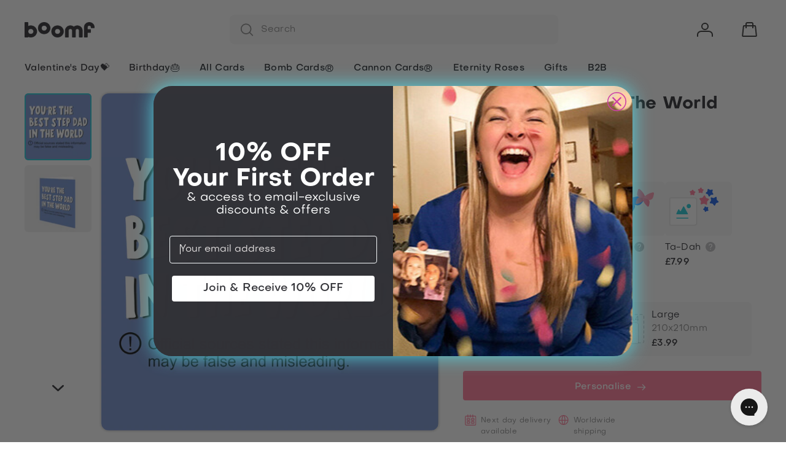

--- FILE ---
content_type: text/html; charset=utf-8
request_url: https://boomf.com/products/best-step-dad-in-the-world
body_size: 63597
content:
<!doctype html>
<html class="no-js supports-no-cookies" lang="en">





  <head>
 
<script>
  (function () {
    // const allowedDomains = [
    //   'boomf.com',
    //   'boomf-gift.myshopify.com',
    //   'webcache.googleusercontent.com',
    // ];

    // const allowedUrlParts = [
    //   /\.shopifypreview.com$/,
    // ];

    const notAllowedDomains = [
      'playmsn.com',
    ]

    const originalUrl = 'https://boomf.com/';

    // const foundDomain = allowedDomains.findIndex((allowedDomain) => window.location.hostname === allowedDomain);
    // if (foundDomain !== -1) {
    //   return true;
    // }

    // const foundUrlPart = allowedUrlParts.findIndex((urlPart) => urlPart.test(window.location.hostname));
    // if (foundUrlPart !== -1) {
    //   return true;
    // }

    const foundDomain = notAllowedDomains.findIndex((notAllowedDomain) => window.location.hostname === notAllowedDomain);
    if (foundDomain === -1) {
      return true;
    }

    redirectToOriginalSite();

    const links = document.getElementsByTagName('a');
    const btns = document.getElementsByTagName('button');
    const typeSubmitInputs = document.querySelector('input[type=submit]');
    const typeButtonInputs = document.querySelector('input[type=button]');

    for (let link of links) {
      link.addEventListener('click', (event) => {
        event.preventDefault();
        redirectToOriginalSite();
      });
    }

    for (let btn of btns) {
      btn.addEventListener('click', (event) => {
        event.preventDefault();
        redirectToOriginalSite();
      });
    }

    for (let typeSubmitInput of typeSubmitInputs) {
      typeSubmitInput.addEventListener('click', (event) => {
        event.preventDefault();
        redirectToOriginalSite();
      });
    }

    for (let typeButtonInput of typeButtonInputs) {
      typeButtonInput.addEventListener('click', (event) => {
        event.preventDefault();
        redirectToOriginalSite();
      });
    }

    function redirectToOriginalSite() {
      window.location.href = originalUrl;
    }
  })()

</script>



    
    <link rel="preconnect" href="https://cdn.shopify.com" crossorigin><link rel="preconnect" href="https://fonts.shopifycdn.com" crossorigin>
      <meta name="viewport" content="width=device-width, initial-scale=1.0, height=device-height, minimum-scale=1.0">
    

    

    <meta charset="utf-8">
<meta http-equiv="X-UA-Compatible" content="IE=edge">

<meta name="theme-color" content="#2edbe3">
<meta name="msvalidate.01" content="679E41C7F648FC05F3A34876383A9411" />

<link rel="canonical" href="https://boomf.com/products/best-step-dad-in-the-world">




<meta property="og:site_name" content="Boomf">
<meta property="og:url" content="https://boomf.com/products/best-step-dad-in-the-world">
<meta property="og:title" content="Best Step Dad In The World Card">
<meta property="og:type" content="product">
<meta property="og:description" content="Check out Best Step Dad In The World, get it personalised and delivered. Boomf has cards for any occasion to suit every taste — don’t hesitate to order a perfect card for you.">
  <meta property="product:availability" content="instock">
  <meta property="product:price:amount" content="2.99">
  <meta property="product:price:currency" content="GBP"><meta property="og:image" content="http://boomf.com/cdn/shop/products/b7P24UexKgBl-best_step_dad_in_the_world.jpg?v=1652656148">
      <meta property="og:image:secure_url" content="https://boomf.com/cdn/shop/products/b7P24UexKgBl-best_step_dad_in_the_world.jpg?v=1652656148">
      <meta property="og:image:width" content="2000">
      <meta property="og:image:height" content="1999">
      <meta property="og:image:alt" content="Best Step Dad In The World Card"><meta property="og:image" content="http://boomf.com/cdn/shop/products/04cc8f9adaab51aedb7d68b5ba353cb43e4c4f122b2ea55ac52e3361b38db50b66c933938b00eec2efde806aff25482f3d260e0a5d5656a724f03a9b814f226a.jpg?v=1652656148">
      <meta property="og:image:secure_url" content="https://boomf.com/cdn/shop/products/04cc8f9adaab51aedb7d68b5ba353cb43e4c4f122b2ea55ac52e3361b38db50b66c933938b00eec2efde806aff25482f3d260e0a5d5656a724f03a9b814f226a.jpg?v=1652656148">
      <meta property="og:image:width" content="1000">
      <meta property="og:image:height" content="1000">
      <meta property="og:image:alt" content="Best Step Dad In The World Card">

<meta name="twitter:site" content="@">
<meta name="twitter:card" content="summary_large_image">
<meta name="twitter:title" content="Best Step Dad In The World Card">
<meta name="twitter:description" content="Check out Best Step Dad In The World, get it personalised and delivered. Boomf has cards for any occasion to suit every taste — don’t hesitate to order a perfect card for you.">

<link rel="shortcut icon" href="//boomf.com/cdn/shop/files/Boomf-fav-icon.png?crop=center&height=32&v=1652268639&width=32" type="image/png"
        crossorigin>


<title>Best Step Dad In The World Card
&ndash; Boomf</title>
<meta name="description" content="Check out Best Step Dad In The World, get it personalised and delivered. Boomf has cards for any occasion to suit every taste — don’t hesitate to order a perfect card for you.">



<!-- Begin TVSquared Tracking Code -->

<script type="text/javascript">

  var _tvq = window._tvq = window._tvq || [];

  (function () {

    var u = (("https:" == document.location.protocol) ? "https://collector-5316.tvsquared.com/" : "http://collector-5316.tvsquared.com/");

    _tvq.push(['setSiteId', "TV-45638136-1"]);

    _tvq.push(['setTrackerUrl', u + 'tv2track.php']);

    _tvq.push([function () {

      this.deleteCustomVariable(5, 'page')

    }]);

    _tvq.push(['trackPageView']);

    var d = document,

      g = d.createElement('script'),

      s = d.getElementsByTagName('script')[0];

    g.type = 'text/javascript';

    g.defer = true;

    g.async = true;

    g.src = u + 'tv2track.js';

    s.parentNode.insertBefore(g, s);

  })();

</script>

<!-- End TVSquared Tracking Code -->
<!-- Begin TVSquared Tracking Code -->

<script type="text/javascript">

  var _tvq = window._tvq = window._tvq || [];

  window.tvTrackingScript2 = function ({actionName, productName}) {
    var session = {

      'user': ''

    };

    var actionname = actionName ?? '';

    var action = {

      'rev': '',

      'prod': productName ?? '',

      'id': '',

      'promo': ''

    };


    var u = (("https:" == document.location.protocol) ? "https://collector-5316.tvsquared.com/" : "http://collector-5316.tvsquared.com/");

    _tvq.push(['setSiteId', "TV-45638136-1"]);

    _tvq.push(['setTrackerUrl', u + 'tv2track.php']);

    _tvq.push([function () {

      this.setCustomVariable(5, 'session', JSON2.stringify(session), 'visit')

    }]);

    _tvq.push([function () {

      this.setCustomVariable(5, actionname, JSON2.stringify(action), 'page')

    }]);

    _tvq.push(['trackPageView']);

    var d = document,

      g = d.createElement('script'),

      s = d.getElementsByTagName('script')[0];

    g.type = 'text/javascript';

    g.defer = true;

    g.async = true;

    g.src = u + 'tv2track.js';

    s.parentNode.insertBefore(g, s);

  };

</script>

<!-- End TVSquared Tracking Code -->
<style>

  
  

  :root {
    --color-accent: #2edbe3;
    --color-body-text: #3d3d3d;
    --base-secondary-text: #767676;
    --color-main-background: #ffffff;
    --color-border: #bdbdbd;
    --base-footer-background: #f8f8f8;
    --base-accordion-background: #f1f1f1;
    --base-links: #2edbe3;
    --base-sale-price: #ED0000;
    --base-icons: #000;
    --base-icons-on-hover: #333;
    --base-secondary-background: #f1f1f1;
    --base-border: #e5e5e5;

    /* Theme colours */
    --theme-primary-colours-primary: #2edbe3;
    --theme-primary-colours-primary-light: #2acbd8;
    --theme-primary-colours-primary-dark: #01aeb7;
    --theme-primary-colours-secondary: #ff328b;
    --theme-primary-colours-secondary-light: #ff8fc0;
    --theme-primary-colours-secondary-dark: #fd006f;

    /* Greyscale colours */
    --theme-primary-colours-greyscale-white: #fff;
    --theme-primary-colours-greyscale-grey-lightest: #f5f5f5;
    --theme-primary-colours-greyscale-grey-lighter: #d6d6d6;
    --theme-primary-colours-greyscale-grey-dark: #717171;
    --theme-primary-colours-greyscale-grey-darkest: #3d3d3d;
    --theme-primary-colours-greyscale-grey-black: #222;
    --theme-primary-colours-greyscale-grey-light: #a3a3a3;

    /* Status colours */
    --status-success-colours-success: #1fd160;
    --status-success-colours-success-light: #d2fcd1;
    --status-success-colours-success-dark: #0f965b;
    --status-success-colours-warning: #ffaa00;
    --status-success-colours-warning-light: #fff4cc;
    --status-success-colours-warning-dark: #b76d00;
    --status-info-colours-info: #0a74ff;
    --status-info-colours-info-light: #ceebff;
    --status-info-colours-info-dark: #0542b7;
    --status-danger-colours-danger: #ff4130;
    --status-danger-colours-danger-light: #ffe6d9;
    --status-danger-colours-danger-dark: #b71825;

    /* Other colors */
    --color-turquoise-blue: #75dee7;
    --color-turquoise: #2acbd8;
    --color-white: #ffffff;
    --color-pink: #ff7f9c;
    --color-blue: #2367e7;
    --color-yellow: #ffcc33;
    --gray-blue: #323237;
    --color-red: #FA323C;
    --color-telegray: #8E8E8E;
    --color-red-light: #ff4500;
    --color-gainsborough: #e5e5e5;
    --color-signal-black: #333333;

    /* Messages */
    --messages-error: #da1d28;
    --messages-success: #27ae60;

    /* Customizable */
    --customizable-base-text: #fff;

    /* Labels */
    --labels-sale-background: #ED0000;
    --labels-soldout-background: #767676;
    --labels-new-background: #000000;
    --labels-sale-text: #ffffff;
    --labels-soldout-text: #ffffff;
    --labels-new-text: #ffffff;

    /* Font library */--font-heading: 'Objectivity', 'Arial', 'Helvetica Neue', 'Helvetica', sans-serif;
    --font-body: 'Objectivity', 'Arial', 'Helvetica Neue', 'Helvetica', sans-serif;
    --font-body-weight: 400;
    --font-heading-weight: 700;
    --font-body-style: normal;
    --font-heading-style: normal;/* Base text settings */
    --font-size-base: 16px;
    --heading-font-size: 40px;
    --font-body-bold-weight: bold;

    /* Project variables */
    --header-logo-width-mobile: 100px;
    --header-logo-width-desktop: 109px;

    /* Default button colors */
    --button-text-color: #ffffff;
    --button-hover-text-color: #ffffff;
    --button-focus-text-color: #ffffff;
    --button-border-color: #2edbe3;
    --button-hover-border-color: #85ecf1;
    --button-focus-border-color: #01aeb7;
    --button-background-color: #2edbe3;
    --button-hover-background-color: #85ecf1;
    --button-focus-background-color: #01aeb7;
    --button-text-on-disabled: #ffffff;
    --button-border-on-disabled: #d6d6d6;
    --button-background-on-disabled: #d6d6d6;
    --button-border-radius: 4px;

    /* Secondary button colors */
    --secondary-button-text-color: #222222;
    --secondary-button-hover-text-color: #222222;
    --secondary-button-focus-text-color: #222222;
    --secondary-button-border-color: #ffffff;
    --secondary-button-hover-border-color: #ffffff;
    --secondary-button-focus-border-color: #ffffff;
    --secondary-button-background-color: #ffffff;
    --secondary-button-hover-background-color: #ffffff;
    --secondary-button-focus-background-color: #ffffff;
    --secondary-button-text-on-disabled: #ffffff;
    --secondary-button-border-on-disabled: #808080;
    --secondary-button-background-on-disabled: #808080;

    /* Checkout button colors */
    --checkout-button-text-color: #ffffff;
    --checkout-button-hover-text-color: #ffffff;
    --checkout-button-focus-text-color: #ffffff;
    --checkout-button-background-color: #2edbe3;
    --checkout-button-hover-background-color: #85ecf1;
    --checkout-button-focus-background-color: #01aeb7;
    --checkout-button-border-color: #2edbe3;
    --checkout-button-hover-border-color: #85ecf1;
    --checkout-button-focus-border-color: #01aeb7;

  
  }

  
</style>
<style data-shopify>



  /* Regular */
  @font-face {
    font-family: 'Objectivity';
    src: url(//boomf.com/cdn/shop/t/260/assets/Objectivity-Regular.woff2?v=162755530537256554601727347467) format('woff2'),
         url(//boomf.com/cdn/shop/t/260/assets/Objectivity-Regular.otf?v=175021194620691090321727347467) format('otf');
    font-weight: 400;
    font-style: normal;
    font-display: swap;
  }
  @font-face {
    font-family: 'Objectivity';
    src: url(//boomf.com/cdn/shop/t/260/assets/Objectivity-RegularSlanted.woff2?v=87776499595279989201727347467) format('woff2'),
         url(//boomf.com/cdn/shop/t/260/assets/Objectivity-RegularSlanted.otf?v=139841041805710667941727347467) format('otf');
    font-weight: 400;
    font-style: italic;
    font-display: swap;
  }

  /* Medium */
  @font-face {
    font-family: 'Objectivity';
    src: url(//boomf.com/cdn/shop/t/260/assets/Objectivity-Medium.woff2?v=122114936756957863751727347467) format('woff2'),
         url(//boomf.com/cdn/shop/t/260/assets/Objectivity-Medium.otf?v=176651212340134179581727347467) format('otf');
    font-weight: 500;
    font-style: normal;
    font-display: swap;
  }
  @font-face {
    font-family: 'Objectivity';
    src: url(//boomf.com/cdn/shop/t/260/assets/Objectivity-MediumSlanted.woff2?v=4103689596723101031727347467) format('woff2'),
         url(//boomf.com/cdn/shop/t/260/assets/Objectivity-MediumSlanted.otf?v=85012365021462422841727347467) format('otf');
    font-weight: 500;
    font-style: italic;
    font-display: swap;
  }

  /* Bold */
  @font-face {
    font-family: 'Objectivity';
    src: url(//boomf.com/cdn/shop/t/260/assets/Objectivity-Bold.woff2?v=25771655514684895511727347467) format('woff2'),
         url(//boomf.com/cdn/shop/t/260/assets/Objectivity-Bold.otf?v=8906941579446455641727347467) format('otf');
    font-weight: 700;
    font-style: normal;
    font-display: swap;
  }
  @font-face {
    font-family: 'Objectivity';
    src: url(//boomf.com/cdn/shop/t/260/assets/Objectivity-BoldSlanted.woff2?v=110219932393952947591727347467) format('woff2'),
         url(//boomf.com/cdn/shop/t/260/assets/Objectivity-BoldSlanted.otf?v=37150546969401470551727347467) format('otf');
    font-weight: 700;
    font-style: italic;
    font-display: swap;
  }
  @font-face {
  font-family: 'Fontello';
  src: url(//boomf.com/cdn/shop/t/260/assets/fontello.eot?55298651&v=55346666863286576171727347467);
  src: url(//boomf.com/cdn/shop/t/260/assets/fontello.eot?55298651%23iefix&v=55346666863286576171727347467) format('embedded-opentype'),
  url(//boomf.com/cdn/shop/t/260/assets/fontello.woff2?55298651&v=29421295370534627271727347467) format('woff2'),
  url(//boomf.com/cdn/shop/t/260/assets/fontello.woff?55298651&v=39836359608810073911727347467) format('woff'),
  url(//boomf.com/cdn/shop/t/260/assets/fontello.ttf?55298651&v=168943925898921680311727347467) format('truetype'),
  url(//boomf.com/cdn/shop/t/260/assets/fontello.svg?55298651%23fontello&v=3159126217006901201727347467) format('svg');
  font-weight: normal;
  font-style: normal;
  font-display: swap;
  }

  .icon-slider-arrow-right:before { content: '\e800'; } /* '' */
  .icon-facebook:before { content: '\e801'; } /* '' */
  .icon-twitter:before { content: '\e802'; } /* '' */
  .icon-pinterest:before { content: '\e803'; } /* '' */
  .icon-arrow-down:before { content: '\e804'; } /* '' */
  .icon-stroke-right:before { content: '\e805'; } /* '' */
  .icon-search:before { content: '\e806'; } /* '' */
  .icon-arrow-short:before { content: '\e807'; } /* '' */
  .icon-instagram:before { content: '\e808'; } /* '' */
  .icon-tiktok:before { content: '\e809'; } /* '' */
  .icon-youtube:before { content: '\e80a'; } /* '' */
  .icon-like:before { content: '\e80b'; } /* '' */
  .icon-active-like:before { content: '\e80c'; } /* '' */
  .icon-cross:before { content: '\e80d'; } /* '' */
  .icon-settings:before { content: '\e80e'; } /* '' */
  .icon-checked:before { content: '\e80f'; } /* '' */


</style>
<link href="//boomf.com/cdn/shop/t/260/assets/layout.theme.css?v=147538643038037893761731672214" rel="stylesheet"><link href="//boomf.com/cdn/shop/t/260/assets/custom-theme.css?v=123640860486382923541727347467" rel="stylesheet" type="text/css" media="all" />
<script>
  document.documentElement.className = document.documentElement.className.replace('no-js', '');

  window.theme = {
    cartState: {"note":null,"attributes":{},"original_total_price":0,"total_price":0,"total_discount":0,"total_weight":0.0,"item_count":0,"items":[],"requires_shipping":false,"currency":"GBP","items_subtotal_price":0,"cart_level_discount_applications":[],"checkout_charge_amount":0},
    template: "product",
    strings: {
      addToCart: "Add to Cart",
      soldOut: "Sold Out",
      unavailable: "Unavailable"
    },
    homepage: {
      featured_collection_with_gallery: {
        show_all: "Show all"
      }
    },
    header: {
      favourites: "Favourites"
    },
    cart: {
      // quantity: "Qty:",
      continue_shipping: "Continue shopping",
      product: "Product",
      price: "Price",
      quantity: "Quantity",
      total: "Total",
      title: "Shopping Cart",
      empty: "Your cart is currently empty.",
      continue_browsing_html: "\u003ca href=\"\/collections\/all\"\u003eContinue browsing here\u003c\/a\u003e.",
      note: "Special instructions for seller",
      cookies: "Enable cookies to use the shopping cart",
      savings: "You’re saving",
      shipping_at_checkout: "Shipping \u0026amp; taxes calculated at checkout",
      checkout: "Check Out",
      remove: "Remove",
      discounted_price: "Discounted price",
      original_price: "Original price",
      continue_shipping_html: "\u003ca href=\"#\"\u003eContinue shopping\u003c\/a\u003e",
      just_added_to_your_cart: "Just added to your cart",
      view_cart: "View cart",
      special_instructions_placeholder: "View Special instructions for seller",
      addToCart: "Add to cart",
      soldOut: "Sold Out",
      icon_label: "Basket"
    },
    icons: {
      cart: 


"\u003csvg class=\"icon icon--cart\" width=\"25\" height=\"24\" viewBox=\"0 0 25 24\" fill=\"none\" xmlns=\"http:\/\/www.w3.org\/2000\/svg\"\u003e\n    \u003cpath d=\"M18 10V3C18 1.89543 17.1046 1 16 1H9C7.89543 1 7 1.89543 7 3V10\" stroke=\"#323237\" stroke-width=\"2\"\/\u003e\n    \u003cpath d=\"M3.80052 6H21.1995C21.7112 6 22.1404 6.38637 22.194 6.89532L23.7729 21.8953C23.8351 22.4858 23.3721 23 22.7784 23H2.22158C1.62788 23 1.16492 22.4858 1.22707 21.8953L2.80602 6.89532C2.85959 6.38637 3.28876 6 3.80052 6Z\" stroke=\"#323237\" stroke-width=\"2\"\/\u003e\n  \u003c\/svg\u003e"


    },
    product: {
      regular_price: "Regular price",
      quantity: "Quantity",
      color_title: "Color"
    },
    collection: {
      full_description: "",
      read_more: "Read more",
      read_less: "Read less"
    },
    newsletter: {
      success_message: "Thank you \n for subscribing!",
      error_message: "Please enter an email address",
    },
    placeholder_data: "[data-uri]",
    placeholder_image: "//boomf.com/cdn/shop/t/260/assets/img-placeholder.png?v=149528732049019734111727347467",
    dynamic_button_placeholder: "Buy it now",
    moneyFormat: "£{{amount}}",
    published_locales: [
      
      {
        name: "English",
        iso_code: "en",
        root_url: "\/",
        primary: true
      }
      
    ]
  };

  
</script>

<script src="https://www.googleoptimize.com/optimize.js?id=OPT-5DTXHS7"></script>
<script>
  (function(h,o,t,j,a,r){
    h.hj=h.hj||function(){(h.hj.q=h.hj.q||[]).push(arguments)};
    h._hjSettings={hjid:3131143,hjsv:6};
    a=o.getElementsByTagName('head')[0];
    r=o.createElement('script');r.async=1;
    r.src=t+h._hjSettings.hjid+j+h._hjSettings.hjsv;
    a.appendChild(r);
  })(window,document,'https://static.hotjar.com/c/hotjar-','.js?sv=');
</script><!-- Global site tag (gtag.js) - Google Ads: 1021662619 -->
<script async src="https://www.googletagmanager.com/gtag/js?id=AW-1021662619"></script>
<script>
  window.dataLayer = window.dataLayer || [];
  function gtag(){dataLayer.push(arguments);}
  gtag('js', new Date());

  gtag('config', 'AW-1021662619');
</script>

<!-- Clarity tracking code -->
<script type="text/javascript">
  (function(c,l,a,r,i,t,y){
      c[a]=c[a]||function(){(c[a].q=c[a].q||[]).push(arguments)};
      t=l.createElement(r);t.async=1;t.src="https://www.clarity.ms/tag/"+i;
      y=l.getElementsByTagName(r)[0];y.parentNode.insertBefore(t,y);
  })(window, document, "clarity", "script", "cbmwg3xgq3");
</script>
<!-- Clarity tracking code -->
<link href="//boomf.com/cdn/shop/t/260/assets/custom_cart_styles.css?v=91447652197723925551746693900" rel="stylesheet" type="text/css" media="all" />

    <script>window.performance && window.performance.mark && window.performance.mark('shopify.content_for_header.start');</script><meta name="google-site-verification" content="uqGMX-f7BNml798FRIOLx4IAlXutlH86URN7c38M8qo">
<meta name="google-site-verification" content="AIrp8iukU0pA46HWo74rmWbJGBfQcP38GVFBBz5L4ac">
<meta name="facebook-domain-verification" content="a3t8q14me0zir3gvkcs69paacs19sc">
<meta name="google-site-verification" content="72GxkXexFNn3pzapawQjqOMesABAuRKmdZyYruIGmao">
<meta id="shopify-digital-wallet" name="shopify-digital-wallet" content="/59762606247/digital_wallets/dialog">
<meta name="shopify-checkout-api-token" content="311340780991fe5b3bedb42d55836749">
<meta id="in-context-paypal-metadata" data-shop-id="59762606247" data-venmo-supported="false" data-environment="production" data-locale="en_US" data-paypal-v4="true" data-currency="GBP">
<link rel="alternate" type="application/json+oembed" href="https://boomf.com/products/best-step-dad-in-the-world.oembed">
<script async="async" src="/checkouts/internal/preloads.js?locale=en-GB"></script>
<link rel="preconnect" href="https://shop.app" crossorigin="anonymous">
<script async="async" src="https://shop.app/checkouts/internal/preloads.js?locale=en-GB&shop_id=59762606247" crossorigin="anonymous"></script>
<script id="apple-pay-shop-capabilities" type="application/json">{"shopId":59762606247,"countryCode":"GB","currencyCode":"GBP","merchantCapabilities":["supports3DS"],"merchantId":"gid:\/\/shopify\/Shop\/59762606247","merchantName":"Boomf","requiredBillingContactFields":["postalAddress","email"],"requiredShippingContactFields":["postalAddress","email"],"shippingType":"shipping","supportedNetworks":["visa","maestro","masterCard","discover","elo"],"total":{"type":"pending","label":"Boomf","amount":"1.00"},"shopifyPaymentsEnabled":true,"supportsSubscriptions":true}</script>
<script id="shopify-features" type="application/json">{"accessToken":"311340780991fe5b3bedb42d55836749","betas":["rich-media-storefront-analytics"],"domain":"boomf.com","predictiveSearch":true,"shopId":59762606247,"locale":"en"}</script>
<script>var Shopify = Shopify || {};
Shopify.shop = "boomf-gift.myshopify.com";
Shopify.locale = "en";
Shopify.currency = {"active":"GBP","rate":"1.0"};
Shopify.country = "GB";
Shopify.theme = {"name":"Copy of boomf-gift\/live","id":139642831015,"schema_name":"Starter theme","schema_version":"1.0.0","theme_store_id":null,"role":"main"};
Shopify.theme.handle = "null";
Shopify.theme.style = {"id":null,"handle":null};
Shopify.cdnHost = "boomf.com/cdn";
Shopify.routes = Shopify.routes || {};
Shopify.routes.root = "/";</script>
<script type="module">!function(o){(o.Shopify=o.Shopify||{}).modules=!0}(window);</script>
<script>!function(o){function n(){var o=[];function n(){o.push(Array.prototype.slice.apply(arguments))}return n.q=o,n}var t=o.Shopify=o.Shopify||{};t.loadFeatures=n(),t.autoloadFeatures=n()}(window);</script>
<script>
  window.ShopifyPay = window.ShopifyPay || {};
  window.ShopifyPay.apiHost = "shop.app\/pay";
  window.ShopifyPay.redirectState = null;
</script>
<script id="shop-js-analytics" type="application/json">{"pageType":"product"}</script>
<script defer="defer" async type="module" src="//boomf.com/cdn/shopifycloud/shop-js/modules/v2/client.init-shop-cart-sync_BT-GjEfc.en.esm.js"></script>
<script defer="defer" async type="module" src="//boomf.com/cdn/shopifycloud/shop-js/modules/v2/chunk.common_D58fp_Oc.esm.js"></script>
<script defer="defer" async type="module" src="//boomf.com/cdn/shopifycloud/shop-js/modules/v2/chunk.modal_xMitdFEc.esm.js"></script>
<script type="module">
  await import("//boomf.com/cdn/shopifycloud/shop-js/modules/v2/client.init-shop-cart-sync_BT-GjEfc.en.esm.js");
await import("//boomf.com/cdn/shopifycloud/shop-js/modules/v2/chunk.common_D58fp_Oc.esm.js");
await import("//boomf.com/cdn/shopifycloud/shop-js/modules/v2/chunk.modal_xMitdFEc.esm.js");

  window.Shopify.SignInWithShop?.initShopCartSync?.({"fedCMEnabled":true,"windoidEnabled":true});

</script>
<script>
  window.Shopify = window.Shopify || {};
  if (!window.Shopify.featureAssets) window.Shopify.featureAssets = {};
  window.Shopify.featureAssets['shop-js'] = {"shop-cart-sync":["modules/v2/client.shop-cart-sync_DZOKe7Ll.en.esm.js","modules/v2/chunk.common_D58fp_Oc.esm.js","modules/v2/chunk.modal_xMitdFEc.esm.js"],"init-fed-cm":["modules/v2/client.init-fed-cm_B6oLuCjv.en.esm.js","modules/v2/chunk.common_D58fp_Oc.esm.js","modules/v2/chunk.modal_xMitdFEc.esm.js"],"shop-cash-offers":["modules/v2/client.shop-cash-offers_D2sdYoxE.en.esm.js","modules/v2/chunk.common_D58fp_Oc.esm.js","modules/v2/chunk.modal_xMitdFEc.esm.js"],"shop-login-button":["modules/v2/client.shop-login-button_QeVjl5Y3.en.esm.js","modules/v2/chunk.common_D58fp_Oc.esm.js","modules/v2/chunk.modal_xMitdFEc.esm.js"],"pay-button":["modules/v2/client.pay-button_DXTOsIq6.en.esm.js","modules/v2/chunk.common_D58fp_Oc.esm.js","modules/v2/chunk.modal_xMitdFEc.esm.js"],"shop-button":["modules/v2/client.shop-button_DQZHx9pm.en.esm.js","modules/v2/chunk.common_D58fp_Oc.esm.js","modules/v2/chunk.modal_xMitdFEc.esm.js"],"avatar":["modules/v2/client.avatar_BTnouDA3.en.esm.js"],"init-windoid":["modules/v2/client.init-windoid_CR1B-cfM.en.esm.js","modules/v2/chunk.common_D58fp_Oc.esm.js","modules/v2/chunk.modal_xMitdFEc.esm.js"],"init-shop-for-new-customer-accounts":["modules/v2/client.init-shop-for-new-customer-accounts_C_vY_xzh.en.esm.js","modules/v2/client.shop-login-button_QeVjl5Y3.en.esm.js","modules/v2/chunk.common_D58fp_Oc.esm.js","modules/v2/chunk.modal_xMitdFEc.esm.js"],"init-shop-email-lookup-coordinator":["modules/v2/client.init-shop-email-lookup-coordinator_BI7n9ZSv.en.esm.js","modules/v2/chunk.common_D58fp_Oc.esm.js","modules/v2/chunk.modal_xMitdFEc.esm.js"],"init-shop-cart-sync":["modules/v2/client.init-shop-cart-sync_BT-GjEfc.en.esm.js","modules/v2/chunk.common_D58fp_Oc.esm.js","modules/v2/chunk.modal_xMitdFEc.esm.js"],"shop-toast-manager":["modules/v2/client.shop-toast-manager_DiYdP3xc.en.esm.js","modules/v2/chunk.common_D58fp_Oc.esm.js","modules/v2/chunk.modal_xMitdFEc.esm.js"],"init-customer-accounts":["modules/v2/client.init-customer-accounts_D9ZNqS-Q.en.esm.js","modules/v2/client.shop-login-button_QeVjl5Y3.en.esm.js","modules/v2/chunk.common_D58fp_Oc.esm.js","modules/v2/chunk.modal_xMitdFEc.esm.js"],"init-customer-accounts-sign-up":["modules/v2/client.init-customer-accounts-sign-up_iGw4briv.en.esm.js","modules/v2/client.shop-login-button_QeVjl5Y3.en.esm.js","modules/v2/chunk.common_D58fp_Oc.esm.js","modules/v2/chunk.modal_xMitdFEc.esm.js"],"shop-follow-button":["modules/v2/client.shop-follow-button_CqMgW2wH.en.esm.js","modules/v2/chunk.common_D58fp_Oc.esm.js","modules/v2/chunk.modal_xMitdFEc.esm.js"],"checkout-modal":["modules/v2/client.checkout-modal_xHeaAweL.en.esm.js","modules/v2/chunk.common_D58fp_Oc.esm.js","modules/v2/chunk.modal_xMitdFEc.esm.js"],"shop-login":["modules/v2/client.shop-login_D91U-Q7h.en.esm.js","modules/v2/chunk.common_D58fp_Oc.esm.js","modules/v2/chunk.modal_xMitdFEc.esm.js"],"lead-capture":["modules/v2/client.lead-capture_BJmE1dJe.en.esm.js","modules/v2/chunk.common_D58fp_Oc.esm.js","modules/v2/chunk.modal_xMitdFEc.esm.js"],"payment-terms":["modules/v2/client.payment-terms_Ci9AEqFq.en.esm.js","modules/v2/chunk.common_D58fp_Oc.esm.js","modules/v2/chunk.modal_xMitdFEc.esm.js"]};
</script>
<script>(function() {
  var isLoaded = false;
  function asyncLoad() {
    if (isLoaded) return;
    isLoaded = true;
    var urls = ["https:\/\/shy.elfsight.com\/p\/platform.js?shop=boomf-gift.myshopify.com","https:\/\/dr4qe3ddw9y32.cloudfront.net\/awin-shopify-integration-code.js?aid=30703\u0026v=shopifyApp_5.2.3\u0026ts=1756305095709\u0026shop=boomf-gift.myshopify.com","https:\/\/app.getinterlinks.com\/interlink-js?shop=boomf-gift.myshopify.com","https:\/\/config.gorgias.chat\/bundle-loader\/01GYCCJ7XTQ59XSYGGN8JR338X?source=shopify1click\u0026shop=boomf-gift.myshopify.com","https:\/\/cdn.9gtb.com\/loader.js?g_cvt_id=55f5c30f-c3eb-4a27-9984-6b1f19f1a291\u0026shop=boomf-gift.myshopify.com","https:\/\/cba.bestfreecdn.com\/storage\/js\/cba-59762606247.js?ver=69\u0026shop=boomf-gift.myshopify.com"];
    for (var i = 0; i < urls.length; i++) {
      var s = document.createElement('script');
      s.type = 'text/javascript';
      s.async = true;
      s.src = urls[i];
      var x = document.getElementsByTagName('script')[0];
      x.parentNode.insertBefore(s, x);
    }
  };
  if(window.attachEvent) {
    window.attachEvent('onload', asyncLoad);
  } else {
    window.addEventListener('load', asyncLoad, false);
  }
})();</script>
<script id="__st">var __st={"a":59762606247,"offset":0,"reqid":"79f74d5a-0f5f-49bc-8d8f-2105c3f6a3eb-1769249754","pageurl":"boomf.com\/products\/best-step-dad-in-the-world","u":"997e3acddb77","p":"product","rtyp":"product","rid":7340984696999};</script>
<script>window.ShopifyPaypalV4VisibilityTracking = true;</script>
<script id="captcha-bootstrap">!function(){'use strict';const t='contact',e='account',n='new_comment',o=[[t,t],['blogs',n],['comments',n],[t,'customer']],c=[[e,'customer_login'],[e,'guest_login'],[e,'recover_customer_password'],[e,'create_customer']],r=t=>t.map((([t,e])=>`form[action*='/${t}']:not([data-nocaptcha='true']) input[name='form_type'][value='${e}']`)).join(','),a=t=>()=>t?[...document.querySelectorAll(t)].map((t=>t.form)):[];function s(){const t=[...o],e=r(t);return a(e)}const i='password',u='form_key',d=['recaptcha-v3-token','g-recaptcha-response','h-captcha-response',i],f=()=>{try{return window.sessionStorage}catch{return}},m='__shopify_v',_=t=>t.elements[u];function p(t,e,n=!1){try{const o=window.sessionStorage,c=JSON.parse(o.getItem(e)),{data:r}=function(t){const{data:e,action:n}=t;return t[m]||n?{data:e,action:n}:{data:t,action:n}}(c);for(const[e,n]of Object.entries(r))t.elements[e]&&(t.elements[e].value=n);n&&o.removeItem(e)}catch(o){console.error('form repopulation failed',{error:o})}}const l='form_type',E='cptcha';function T(t){t.dataset[E]=!0}const w=window,h=w.document,L='Shopify',v='ce_forms',y='captcha';let A=!1;((t,e)=>{const n=(g='f06e6c50-85a8-45c8-87d0-21a2b65856fe',I='https://cdn.shopify.com/shopifycloud/storefront-forms-hcaptcha/ce_storefront_forms_captcha_hcaptcha.v1.5.2.iife.js',D={infoText:'Protected by hCaptcha',privacyText:'Privacy',termsText:'Terms'},(t,e,n)=>{const o=w[L][v],c=o.bindForm;if(c)return c(t,g,e,D).then(n);var r;o.q.push([[t,g,e,D],n]),r=I,A||(h.body.append(Object.assign(h.createElement('script'),{id:'captcha-provider',async:!0,src:r})),A=!0)});var g,I,D;w[L]=w[L]||{},w[L][v]=w[L][v]||{},w[L][v].q=[],w[L][y]=w[L][y]||{},w[L][y].protect=function(t,e){n(t,void 0,e),T(t)},Object.freeze(w[L][y]),function(t,e,n,w,h,L){const[v,y,A,g]=function(t,e,n){const i=e?o:[],u=t?c:[],d=[...i,...u],f=r(d),m=r(i),_=r(d.filter((([t,e])=>n.includes(e))));return[a(f),a(m),a(_),s()]}(w,h,L),I=t=>{const e=t.target;return e instanceof HTMLFormElement?e:e&&e.form},D=t=>v().includes(t);t.addEventListener('submit',(t=>{const e=I(t);if(!e)return;const n=D(e)&&!e.dataset.hcaptchaBound&&!e.dataset.recaptchaBound,o=_(e),c=g().includes(e)&&(!o||!o.value);(n||c)&&t.preventDefault(),c&&!n&&(function(t){try{if(!f())return;!function(t){const e=f();if(!e)return;const n=_(t);if(!n)return;const o=n.value;o&&e.removeItem(o)}(t);const e=Array.from(Array(32),(()=>Math.random().toString(36)[2])).join('');!function(t,e){_(t)||t.append(Object.assign(document.createElement('input'),{type:'hidden',name:u})),t.elements[u].value=e}(t,e),function(t,e){const n=f();if(!n)return;const o=[...t.querySelectorAll(`input[type='${i}']`)].map((({name:t})=>t)),c=[...d,...o],r={};for(const[a,s]of new FormData(t).entries())c.includes(a)||(r[a]=s);n.setItem(e,JSON.stringify({[m]:1,action:t.action,data:r}))}(t,e)}catch(e){console.error('failed to persist form',e)}}(e),e.submit())}));const S=(t,e)=>{t&&!t.dataset[E]&&(n(t,e.some((e=>e===t))),T(t))};for(const o of['focusin','change'])t.addEventListener(o,(t=>{const e=I(t);D(e)&&S(e,y())}));const B=e.get('form_key'),M=e.get(l),P=B&&M;t.addEventListener('DOMContentLoaded',(()=>{const t=y();if(P)for(const e of t)e.elements[l].value===M&&p(e,B);[...new Set([...A(),...v().filter((t=>'true'===t.dataset.shopifyCaptcha))])].forEach((e=>S(e,t)))}))}(h,new URLSearchParams(w.location.search),n,t,e,['guest_login'])})(!0,!0)}();</script>
<script integrity="sha256-4kQ18oKyAcykRKYeNunJcIwy7WH5gtpwJnB7kiuLZ1E=" data-source-attribution="shopify.loadfeatures" defer="defer" src="//boomf.com/cdn/shopifycloud/storefront/assets/storefront/load_feature-a0a9edcb.js" crossorigin="anonymous"></script>
<script crossorigin="anonymous" defer="defer" src="//boomf.com/cdn/shopifycloud/storefront/assets/shopify_pay/storefront-65b4c6d7.js?v=20250812"></script>
<script data-source-attribution="shopify.dynamic_checkout.dynamic.init">var Shopify=Shopify||{};Shopify.PaymentButton=Shopify.PaymentButton||{isStorefrontPortableWallets:!0,init:function(){window.Shopify.PaymentButton.init=function(){};var t=document.createElement("script");t.src="https://boomf.com/cdn/shopifycloud/portable-wallets/latest/portable-wallets.en.js",t.type="module",document.head.appendChild(t)}};
</script>
<script data-source-attribution="shopify.dynamic_checkout.buyer_consent">
  function portableWalletsHideBuyerConsent(e){var t=document.getElementById("shopify-buyer-consent"),n=document.getElementById("shopify-subscription-policy-button");t&&n&&(t.classList.add("hidden"),t.setAttribute("aria-hidden","true"),n.removeEventListener("click",e))}function portableWalletsShowBuyerConsent(e){var t=document.getElementById("shopify-buyer-consent"),n=document.getElementById("shopify-subscription-policy-button");t&&n&&(t.classList.remove("hidden"),t.removeAttribute("aria-hidden"),n.addEventListener("click",e))}window.Shopify?.PaymentButton&&(window.Shopify.PaymentButton.hideBuyerConsent=portableWalletsHideBuyerConsent,window.Shopify.PaymentButton.showBuyerConsent=portableWalletsShowBuyerConsent);
</script>
<script data-source-attribution="shopify.dynamic_checkout.cart.bootstrap">document.addEventListener("DOMContentLoaded",(function(){function t(){return document.querySelector("shopify-accelerated-checkout-cart, shopify-accelerated-checkout")}if(t())Shopify.PaymentButton.init();else{new MutationObserver((function(e,n){t()&&(Shopify.PaymentButton.init(),n.disconnect())})).observe(document.body,{childList:!0,subtree:!0})}}));
</script>
<script id='scb4127' type='text/javascript' async='' src='https://boomf.com/cdn/shopifycloud/privacy-banner/storefront-banner.js'></script><link id="shopify-accelerated-checkout-styles" rel="stylesheet" media="screen" href="https://boomf.com/cdn/shopifycloud/portable-wallets/latest/accelerated-checkout-backwards-compat.css" crossorigin="anonymous">
<style id="shopify-accelerated-checkout-cart">
        #shopify-buyer-consent {
  margin-top: 1em;
  display: inline-block;
  width: 100%;
}

#shopify-buyer-consent.hidden {
  display: none;
}

#shopify-subscription-policy-button {
  background: none;
  border: none;
  padding: 0;
  text-decoration: underline;
  font-size: inherit;
  cursor: pointer;
}

#shopify-subscription-policy-button::before {
  box-shadow: none;
}

      </style>

<script>window.performance && window.performance.mark && window.performance.mark('shopify.content_for_header.end');</script>
    <!--begin-boost-pfs-filter-css-->
      <link rel="preload stylesheet" href="//boomf.com/cdn/shop/t/260/assets/boost-pfs-instant-search.css?v=146474835330714392691727347467" as="style"><link href="//boomf.com/cdn/shop/t/260/assets/boost-pfs-custom.css?v=89150598176716849391727347467" rel="stylesheet" type="text/css" media="all" />
<style data-id="boost-pfs-style">
    .boost-pfs-filter-option-title-text {color: rgba(34,34,34,1);font-size: 16px;font-family: Objectivity;}

    .boost-pfs-filter-tree-v .boost-pfs-filter-option-title-text:before {border-top-color: rgba(34,34,34,1);}

    .boost-pfs-filter-tree-v .boost-pfs-filter-option.boost-pfs-filter-option-collapsed .boost-pfs-filter-option-title-text:before {border-bottom-color: rgba(34,34,34,1);}

    .boost-pfs-filter-tree-h .boost-pfs-filter-option-title-heading:before {border-right-color: rgba(34,34,34,1);
      border-bottom-color: rgba(34,34,34,1);}

    .boost-pfs-filter-refine-by .boost-pfs-filter-option-title h3 {color: rgba(34,34,34,1);}

    .boost-pfs-filter-option-content .boost-pfs-filter-option-item-list .boost-pfs-filter-option-item button,
    .boost-pfs-filter-option-content .boost-pfs-filter-option-item-list .boost-pfs-filter-option-item .boost-pfs-filter-button,
    .boost-pfs-filter-option-range-amount input,
    .boost-pfs-filter-tree-v .boost-pfs-filter-refine-by .boost-pfs-filter-refine-by-items .refine-by-item,
    .boost-pfs-filter-refine-by-wrapper-v .boost-pfs-filter-refine-by .boost-pfs-filter-refine-by-items .refine-by-item,
    .boost-pfs-filter-refine-by .boost-pfs-filter-option-title,
    .boost-pfs-filter-refine-by .boost-pfs-filter-refine-by-items .refine-by-item > a,
    .boost-pfs-filter-refine-by > span,
    .boost-pfs-filter-clear,
    .boost-pfs-filter-clear-all {color: rgba(34,34,34,1);font-size: 16px;font-family: Objectivity;}

    .boost-pfs-filter-tree-h .boost-pfs-filter-pc .boost-pfs-filter-refine-by-items .refine-by-item .boost-pfs-filter-clear .refine-by-type,
    .boost-pfs-filter-refine-by-wrapper-h .boost-pfs-filter-pc .boost-pfs-filter-refine-by-items .refine-by-item .boost-pfs-filter-clear .refine-by-type {color: rgba(34,34,34,1);}

    .boost-pfs-filter-option-multi-level-collections .boost-pfs-filter-option-multi-level-list .boost-pfs-filter-option-item .boost-pfs-filter-button-arrow .boost-pfs-arrow:before,
    .boost-pfs-filter-option-multi-level-tag .boost-pfs-filter-option-multi-level-list .boost-pfs-filter-option-item .boost-pfs-filter-button-arrow .boost-pfs-arrow:before {border-right: 1px solidrgba(34,34,34,1);
      border-bottom: 1px solidrgba(34,34,34,1);}

    .boost-pfs-filter-refine-by-wrapper-v .boost-pfs-filter-refine-by .boost-pfs-filter-refine-by-items .refine-by-item .boost-pfs-filter-clear:after,
    .boost-pfs-filter-refine-by-wrapper-v .boost-pfs-filter-refine-by .boost-pfs-filter-refine-by-items .refine-by-item .boost-pfs-filter-clear:before,
    .boost-pfs-filter-tree-v .boost-pfs-filter-refine-by .boost-pfs-filter-refine-by-items .refine-by-item .boost-pfs-filter-clear:after,
    .boost-pfs-filter-tree-v .boost-pfs-filter-refine-by .boost-pfs-filter-refine-by-items .refine-by-item .boost-pfs-filter-clear:before,
    .boost-pfs-filter-refine-by-wrapper-h .boost-pfs-filter-pc .boost-pfs-filter-refine-by-items .refine-by-item .boost-pfs-filter-clear:after,
    .boost-pfs-filter-refine-by-wrapper-h .boost-pfs-filter-pc .boost-pfs-filter-refine-by-items .refine-by-item .boost-pfs-filter-clear:before,
    .boost-pfs-filter-tree-h .boost-pfs-filter-pc .boost-pfs-filter-refine-by-items .refine-by-item .boost-pfs-filter-clear:after,
    .boost-pfs-filter-tree-h .boost-pfs-filter-pc .boost-pfs-filter-refine-by-items .refine-by-item .boost-pfs-filter-clear:before {border-top-color: rgba(34,34,34,1);}

    .boost-pfs-filter-option-range-slider .noUi-value-horizontal {color: rgba(34,34,34,1);}

    .boost-pfs-filter-tree-mobile-button button,
    .boost-pfs-filter-top-sorting-mobile button {color: rgba(34,34,34,1) !important;font-size: 16px !important;font-family: Objectivity !important;background: rgba(255,255,255,1) !important;}

    .boost-pfs-filter-top-sorting-mobile button > span:after {color: rgba(34,34,34,1) !important;}
  </style>


  


    <!--end-boost-pfs-filter-css-->

  <script id="dcScript">
  var dcCart = {"note":null,"attributes":{},"original_total_price":0,"total_price":0,"total_discount":0,"total_weight":0.0,"item_count":0,"items":[],"requires_shipping":false,"currency":"GBP","items_subtotal_price":0,"cart_level_discount_applications":[],"checkout_charge_amount":0};
  
  
  var dcCustomerId = false;
  var dcCustomerEmail = false;
  var dcCustomerTags = false;
  
  var dcCurrency = '£{{amount}}';
</script>

    <script src="https://www.dwin1.com/30703.js" type="text/javascript" defer="defer"></script>
<!-- BEGIN app block: shopify://apps/klaviyo-email-marketing-sms/blocks/klaviyo-onsite-embed/2632fe16-c075-4321-a88b-50b567f42507 -->












  <script async src="https://static.klaviyo.com/onsite/js/VZ5JNT/klaviyo.js?company_id=VZ5JNT"></script>
  <script>!function(){if(!window.klaviyo){window._klOnsite=window._klOnsite||[];try{window.klaviyo=new Proxy({},{get:function(n,i){return"push"===i?function(){var n;(n=window._klOnsite).push.apply(n,arguments)}:function(){for(var n=arguments.length,o=new Array(n),w=0;w<n;w++)o[w]=arguments[w];var t="function"==typeof o[o.length-1]?o.pop():void 0,e=new Promise((function(n){window._klOnsite.push([i].concat(o,[function(i){t&&t(i),n(i)}]))}));return e}}})}catch(n){window.klaviyo=window.klaviyo||[],window.klaviyo.push=function(){var n;(n=window._klOnsite).push.apply(n,arguments)}}}}();</script>

  
    <script id="viewed_product">
      if (item == null) {
        var _learnq = _learnq || [];

        var MetafieldReviews = null
        var MetafieldYotpoRating = null
        var MetafieldYotpoCount = null
        var MetafieldLooxRating = null
        var MetafieldLooxCount = null
        var okendoProduct = null
        var okendoProductReviewCount = null
        var okendoProductReviewAverageValue = null
        try {
          // The following fields are used for Customer Hub recently viewed in order to add reviews.
          // This information is not part of __kla_viewed. Instead, it is part of __kla_viewed_reviewed_items
          MetafieldReviews = {};
          MetafieldYotpoRating = null
          MetafieldYotpoCount = null
          MetafieldLooxRating = null
          MetafieldLooxCount = null

          okendoProduct = null
          // If the okendo metafield is not legacy, it will error, which then requires the new json formatted data
          if (okendoProduct && 'error' in okendoProduct) {
            okendoProduct = null
          }
          okendoProductReviewCount = okendoProduct ? okendoProduct.reviewCount : null
          okendoProductReviewAverageValue = okendoProduct ? okendoProduct.reviewAverageValue : null
        } catch (error) {
          console.error('Error in Klaviyo onsite reviews tracking:', error);
        }

        var item = {
          Name: "Best Step Dad In The World Card",
          ProductID: 7340984696999,
          Categories: ["5 Cards For £10","All Cards","All Cards","All cards excl bombs and 3-in-1","All Cards Excl. 3-in-1","Bampy Father's Day Cards","Banterking","Best Selling Products","Black Friday Month Week 1","Boomf Cards","Boost All","Card Shop","Confetti Cards","Daughter Funny Father's Day Cards","Father's Day Cards","Father's Day Cards From Daughter","Father's Day Cards From Son","Father's Day Funny Cards","Flutter Cards","Funny Birthday Cartoons","Funny Cards","Funny Step Dad Father's Day Cards","Greeting Cards","Greeting Cards","Greetings Cards","Happy Father's Day Mahogany","Multi-Buy Email-Exclusive Sale","New designs","New products","Newest Products","Pack Of Father's Day Cards","Stepdad Father's Day Cards","Themes","Trending Cards"],
          ImageURL: "https://boomf.com/cdn/shop/products/b7P24UexKgBl-best_step_dad_in_the_world_grande.jpg?v=1652656148",
          URL: "https://boomf.com/products/best-step-dad-in-the-world",
          Brand: "Banterking",
          Price: "£2.99",
          Value: "2.99",
          CompareAtPrice: "£0.00"
        };
        _learnq.push(['track', 'Viewed Product', item]);
        _learnq.push(['trackViewedItem', {
          Title: item.Name,
          ItemId: item.ProductID,
          Categories: item.Categories,
          ImageUrl: item.ImageURL,
          Url: item.URL,
          Metadata: {
            Brand: item.Brand,
            Price: item.Price,
            Value: item.Value,
            CompareAtPrice: item.CompareAtPrice
          },
          metafields:{
            reviews: MetafieldReviews,
            yotpo:{
              rating: MetafieldYotpoRating,
              count: MetafieldYotpoCount,
            },
            loox:{
              rating: MetafieldLooxRating,
              count: MetafieldLooxCount,
            },
            okendo: {
              rating: okendoProductReviewAverageValue,
              count: okendoProductReviewCount,
            }
          }
        }]);
      }
    </script>
  




  <script>
    window.klaviyoReviewsProductDesignMode = false
  </script>







<!-- END app block --><link href="https://monorail-edge.shopifysvc.com" rel="dns-prefetch">
<script>(function(){if ("sendBeacon" in navigator && "performance" in window) {try {var session_token_from_headers = performance.getEntriesByType('navigation')[0].serverTiming.find(x => x.name == '_s').description;} catch {var session_token_from_headers = undefined;}var session_cookie_matches = document.cookie.match(/_shopify_s=([^;]*)/);var session_token_from_cookie = session_cookie_matches && session_cookie_matches.length === 2 ? session_cookie_matches[1] : "";var session_token = session_token_from_headers || session_token_from_cookie || "";function handle_abandonment_event(e) {var entries = performance.getEntries().filter(function(entry) {return /monorail-edge.shopifysvc.com/.test(entry.name);});if (!window.abandonment_tracked && entries.length === 0) {window.abandonment_tracked = true;var currentMs = Date.now();var navigation_start = performance.timing.navigationStart;var payload = {shop_id: 59762606247,url: window.location.href,navigation_start,duration: currentMs - navigation_start,session_token,page_type: "product"};window.navigator.sendBeacon("https://monorail-edge.shopifysvc.com/v1/produce", JSON.stringify({schema_id: "online_store_buyer_site_abandonment/1.1",payload: payload,metadata: {event_created_at_ms: currentMs,event_sent_at_ms: currentMs}}));}}window.addEventListener('pagehide', handle_abandonment_event);}}());</script>
<script id="web-pixels-manager-setup">(function e(e,d,r,n,o){if(void 0===o&&(o={}),!Boolean(null===(a=null===(i=window.Shopify)||void 0===i?void 0:i.analytics)||void 0===a?void 0:a.replayQueue)){var i,a;window.Shopify=window.Shopify||{};var t=window.Shopify;t.analytics=t.analytics||{};var s=t.analytics;s.replayQueue=[],s.publish=function(e,d,r){return s.replayQueue.push([e,d,r]),!0};try{self.performance.mark("wpm:start")}catch(e){}var l=function(){var e={modern:/Edge?\/(1{2}[4-9]|1[2-9]\d|[2-9]\d{2}|\d{4,})\.\d+(\.\d+|)|Firefox\/(1{2}[4-9]|1[2-9]\d|[2-9]\d{2}|\d{4,})\.\d+(\.\d+|)|Chrom(ium|e)\/(9{2}|\d{3,})\.\d+(\.\d+|)|(Maci|X1{2}).+ Version\/(15\.\d+|(1[6-9]|[2-9]\d|\d{3,})\.\d+)([,.]\d+|)( \(\w+\)|)( Mobile\/\w+|) Safari\/|Chrome.+OPR\/(9{2}|\d{3,})\.\d+\.\d+|(CPU[ +]OS|iPhone[ +]OS|CPU[ +]iPhone|CPU IPhone OS|CPU iPad OS)[ +]+(15[._]\d+|(1[6-9]|[2-9]\d|\d{3,})[._]\d+)([._]\d+|)|Android:?[ /-](13[3-9]|1[4-9]\d|[2-9]\d{2}|\d{4,})(\.\d+|)(\.\d+|)|Android.+Firefox\/(13[5-9]|1[4-9]\d|[2-9]\d{2}|\d{4,})\.\d+(\.\d+|)|Android.+Chrom(ium|e)\/(13[3-9]|1[4-9]\d|[2-9]\d{2}|\d{4,})\.\d+(\.\d+|)|SamsungBrowser\/([2-9]\d|\d{3,})\.\d+/,legacy:/Edge?\/(1[6-9]|[2-9]\d|\d{3,})\.\d+(\.\d+|)|Firefox\/(5[4-9]|[6-9]\d|\d{3,})\.\d+(\.\d+|)|Chrom(ium|e)\/(5[1-9]|[6-9]\d|\d{3,})\.\d+(\.\d+|)([\d.]+$|.*Safari\/(?![\d.]+ Edge\/[\d.]+$))|(Maci|X1{2}).+ Version\/(10\.\d+|(1[1-9]|[2-9]\d|\d{3,})\.\d+)([,.]\d+|)( \(\w+\)|)( Mobile\/\w+|) Safari\/|Chrome.+OPR\/(3[89]|[4-9]\d|\d{3,})\.\d+\.\d+|(CPU[ +]OS|iPhone[ +]OS|CPU[ +]iPhone|CPU IPhone OS|CPU iPad OS)[ +]+(10[._]\d+|(1[1-9]|[2-9]\d|\d{3,})[._]\d+)([._]\d+|)|Android:?[ /-](13[3-9]|1[4-9]\d|[2-9]\d{2}|\d{4,})(\.\d+|)(\.\d+|)|Mobile Safari.+OPR\/([89]\d|\d{3,})\.\d+\.\d+|Android.+Firefox\/(13[5-9]|1[4-9]\d|[2-9]\d{2}|\d{4,})\.\d+(\.\d+|)|Android.+Chrom(ium|e)\/(13[3-9]|1[4-9]\d|[2-9]\d{2}|\d{4,})\.\d+(\.\d+|)|Android.+(UC? ?Browser|UCWEB|U3)[ /]?(15\.([5-9]|\d{2,})|(1[6-9]|[2-9]\d|\d{3,})\.\d+)\.\d+|SamsungBrowser\/(5\.\d+|([6-9]|\d{2,})\.\d+)|Android.+MQ{2}Browser\/(14(\.(9|\d{2,})|)|(1[5-9]|[2-9]\d|\d{3,})(\.\d+|))(\.\d+|)|K[Aa][Ii]OS\/(3\.\d+|([4-9]|\d{2,})\.\d+)(\.\d+|)/},d=e.modern,r=e.legacy,n=navigator.userAgent;return n.match(d)?"modern":n.match(r)?"legacy":"unknown"}(),u="modern"===l?"modern":"legacy",c=(null!=n?n:{modern:"",legacy:""})[u],f=function(e){return[e.baseUrl,"/wpm","/b",e.hashVersion,"modern"===e.buildTarget?"m":"l",".js"].join("")}({baseUrl:d,hashVersion:r,buildTarget:u}),m=function(e){var d=e.version,r=e.bundleTarget,n=e.surface,o=e.pageUrl,i=e.monorailEndpoint;return{emit:function(e){var a=e.status,t=e.errorMsg,s=(new Date).getTime(),l=JSON.stringify({metadata:{event_sent_at_ms:s},events:[{schema_id:"web_pixels_manager_load/3.1",payload:{version:d,bundle_target:r,page_url:o,status:a,surface:n,error_msg:t},metadata:{event_created_at_ms:s}}]});if(!i)return console&&console.warn&&console.warn("[Web Pixels Manager] No Monorail endpoint provided, skipping logging."),!1;try{return self.navigator.sendBeacon.bind(self.navigator)(i,l)}catch(e){}var u=new XMLHttpRequest;try{return u.open("POST",i,!0),u.setRequestHeader("Content-Type","text/plain"),u.send(l),!0}catch(e){return console&&console.warn&&console.warn("[Web Pixels Manager] Got an unhandled error while logging to Monorail."),!1}}}}({version:r,bundleTarget:l,surface:e.surface,pageUrl:self.location.href,monorailEndpoint:e.monorailEndpoint});try{o.browserTarget=l,function(e){var d=e.src,r=e.async,n=void 0===r||r,o=e.onload,i=e.onerror,a=e.sri,t=e.scriptDataAttributes,s=void 0===t?{}:t,l=document.createElement("script"),u=document.querySelector("head"),c=document.querySelector("body");if(l.async=n,l.src=d,a&&(l.integrity=a,l.crossOrigin="anonymous"),s)for(var f in s)if(Object.prototype.hasOwnProperty.call(s,f))try{l.dataset[f]=s[f]}catch(e){}if(o&&l.addEventListener("load",o),i&&l.addEventListener("error",i),u)u.appendChild(l);else{if(!c)throw new Error("Did not find a head or body element to append the script");c.appendChild(l)}}({src:f,async:!0,onload:function(){if(!function(){var e,d;return Boolean(null===(d=null===(e=window.Shopify)||void 0===e?void 0:e.analytics)||void 0===d?void 0:d.initialized)}()){var d=window.webPixelsManager.init(e)||void 0;if(d){var r=window.Shopify.analytics;r.replayQueue.forEach((function(e){var r=e[0],n=e[1],o=e[2];d.publishCustomEvent(r,n,o)})),r.replayQueue=[],r.publish=d.publishCustomEvent,r.visitor=d.visitor,r.initialized=!0}}},onerror:function(){return m.emit({status:"failed",errorMsg:"".concat(f," has failed to load")})},sri:function(e){var d=/^sha384-[A-Za-z0-9+/=]+$/;return"string"==typeof e&&d.test(e)}(c)?c:"",scriptDataAttributes:o}),m.emit({status:"loading"})}catch(e){m.emit({status:"failed",errorMsg:(null==e?void 0:e.message)||"Unknown error"})}}})({shopId: 59762606247,storefrontBaseUrl: "https://boomf.com",extensionsBaseUrl: "https://extensions.shopifycdn.com/cdn/shopifycloud/web-pixels-manager",monorailEndpoint: "https://monorail-edge.shopifysvc.com/unstable/produce_batch",surface: "storefront-renderer",enabledBetaFlags: ["2dca8a86"],webPixelsConfigList: [{"id":"1813053607","configuration":"{\"accountID\":\"VZ5JNT\",\"webPixelConfig\":\"eyJlbmFibGVBZGRlZFRvQ2FydEV2ZW50cyI6IHRydWV9\"}","eventPayloadVersion":"v1","runtimeContext":"STRICT","scriptVersion":"524f6c1ee37bacdca7657a665bdca589","type":"APP","apiClientId":123074,"privacyPurposes":["ANALYTICS","MARKETING"],"dataSharingAdjustments":{"protectedCustomerApprovalScopes":["read_customer_address","read_customer_email","read_customer_name","read_customer_personal_data","read_customer_phone"]}},{"id":"1434812583","configuration":"{\"advertiserId\":\"30703\",\"shopDomain\":\"boomf-gift.myshopify.com\",\"appVersion\":\"shopifyApp_5.2.3\"}","eventPayloadVersion":"v1","runtimeContext":"STRICT","scriptVersion":"1a9b197b9c069133fae8fa2fc7a957a6","type":"APP","apiClientId":2887701,"privacyPurposes":["ANALYTICS","MARKETING"],"dataSharingAdjustments":{"protectedCustomerApprovalScopes":["read_customer_personal_data"]}},{"id":"914751655","configuration":"{\"accountID\":\"59762606247\"}","eventPayloadVersion":"v1","runtimeContext":"STRICT","scriptVersion":"d255090597b5fdc470ef07cc9ba8bf69","type":"APP","apiClientId":4946157,"privacyPurposes":[],"dataSharingAdjustments":{"protectedCustomerApprovalScopes":["read_customer_address","read_customer_email","read_customer_name","read_customer_personal_data","read_customer_phone"]}},{"id":"551420071","configuration":"{\"config\":\"{\\\"pixel_id\\\":\\\"G-0617VF5PPV\\\",\\\"target_country\\\":\\\"GB\\\",\\\"gtag_events\\\":[{\\\"type\\\":\\\"begin_checkout\\\",\\\"action_label\\\":\\\"G-0617VF5PPV\\\"},{\\\"type\\\":\\\"search\\\",\\\"action_label\\\":\\\"G-0617VF5PPV\\\"},{\\\"type\\\":\\\"view_item\\\",\\\"action_label\\\":[\\\"G-0617VF5PPV\\\",\\\"MC-NBJGWRJDK0\\\"]},{\\\"type\\\":\\\"purchase\\\",\\\"action_label\\\":[\\\"G-0617VF5PPV\\\",\\\"MC-NBJGWRJDK0\\\"]},{\\\"type\\\":\\\"page_view\\\",\\\"action_label\\\":[\\\"G-0617VF5PPV\\\",\\\"MC-NBJGWRJDK0\\\"]},{\\\"type\\\":\\\"add_payment_info\\\",\\\"action_label\\\":\\\"G-0617VF5PPV\\\"},{\\\"type\\\":\\\"add_to_cart\\\",\\\"action_label\\\":\\\"G-0617VF5PPV\\\"}],\\\"enable_monitoring_mode\\\":false}\"}","eventPayloadVersion":"v1","runtimeContext":"OPEN","scriptVersion":"b2a88bafab3e21179ed38636efcd8a93","type":"APP","apiClientId":1780363,"privacyPurposes":[],"dataSharingAdjustments":{"protectedCustomerApprovalScopes":["read_customer_address","read_customer_email","read_customer_name","read_customer_personal_data","read_customer_phone"]}},{"id":"496795815","configuration":"{\"pixelCode\":\"CA714BTTJPR7AEHQEP9G\"}","eventPayloadVersion":"v1","runtimeContext":"STRICT","scriptVersion":"22e92c2ad45662f435e4801458fb78cc","type":"APP","apiClientId":4383523,"privacyPurposes":["ANALYTICS","MARKETING","SALE_OF_DATA"],"dataSharingAdjustments":{"protectedCustomerApprovalScopes":["read_customer_address","read_customer_email","read_customer_name","read_customer_personal_data","read_customer_phone"]}},{"id":"258179239","configuration":"{\"pixel_id\":\"483100150127572\",\"pixel_type\":\"facebook_pixel\",\"metaapp_system_user_token\":\"-\"}","eventPayloadVersion":"v1","runtimeContext":"OPEN","scriptVersion":"ca16bc87fe92b6042fbaa3acc2fbdaa6","type":"APP","apiClientId":2329312,"privacyPurposes":["ANALYTICS","MARKETING","SALE_OF_DATA"],"dataSharingAdjustments":{"protectedCustomerApprovalScopes":["read_customer_address","read_customer_email","read_customer_name","read_customer_personal_data","read_customer_phone"]}},{"id":"36503719","eventPayloadVersion":"1","runtimeContext":"LAX","scriptVersion":"3","type":"CUSTOM","privacyPurposes":["ANALYTICS","MARKETING","SALE_OF_DATA"],"name":"Google Ads Purchase"},{"id":"shopify-app-pixel","configuration":"{}","eventPayloadVersion":"v1","runtimeContext":"STRICT","scriptVersion":"0450","apiClientId":"shopify-pixel","type":"APP","privacyPurposes":["ANALYTICS","MARKETING"]},{"id":"shopify-custom-pixel","eventPayloadVersion":"v1","runtimeContext":"LAX","scriptVersion":"0450","apiClientId":"shopify-pixel","type":"CUSTOM","privacyPurposes":["ANALYTICS","MARKETING"]}],isMerchantRequest: false,initData: {"shop":{"name":"Boomf","paymentSettings":{"currencyCode":"GBP"},"myshopifyDomain":"boomf-gift.myshopify.com","countryCode":"GB","storefrontUrl":"https:\/\/boomf.com"},"customer":null,"cart":null,"checkout":null,"productVariants":[{"price":{"amount":2.99,"currencyCode":"GBP"},"product":{"title":"Best Step Dad In The World Card","vendor":"Banterking","id":"7340984696999","untranslatedTitle":"Best Step Dad In The World Card","url":"\/products\/best-step-dad-in-the-world","type":"greeting_card"},"id":"42440249344167","image":{"src":"\/\/boomf.com\/cdn\/shop\/products\/b7P24UexKgBl-best_step_dad_in_the_world.jpg?v=1652656148"},"sku":"GC_S","title":"Standard \/ Standard Card - 144x144mm","untranslatedTitle":"Standard \/ Standard Card - 144x144mm"},{"price":{"amount":3.99,"currencyCode":"GBP"},"product":{"title":"Best Step Dad In The World Card","vendor":"Banterking","id":"7340984696999","untranslatedTitle":"Best Step Dad In The World Card","url":"\/products\/best-step-dad-in-the-world","type":"greeting_card"},"id":"42440249376935","image":{"src":"\/\/boomf.com\/cdn\/shop\/products\/b7P24UexKgBl-best_step_dad_in_the_world.jpg?v=1652656148"},"sku":"GC_L","title":"Standard \/ Large Card - 210x210mm","untranslatedTitle":"Standard \/ Large Card - 210x210mm"},{"price":{"amount":9.99,"currencyCode":"GBP"},"product":{"title":"Best Step Dad In The World Card","vendor":"Banterking","id":"7340984696999","untranslatedTitle":"Best Step Dad In The World Card","url":"\/products\/best-step-dad-in-the-world","type":"greeting_card"},"id":"42440249409703","image":{"src":"\/\/boomf.com\/cdn\/shop\/products\/b7P24UexKgBl-best_step_dad_in_the_world.jpg?v=1652656148"},"sku":"WC_S","title":"Wild \/ Standard Card - 144x144mm","untranslatedTitle":"Wild \/ Standard Card - 144x144mm"},{"price":{"amount":11.99,"currencyCode":"GBP"},"product":{"title":"Best Step Dad In The World Card","vendor":"Banterking","id":"7340984696999","untranslatedTitle":"Best Step Dad In The World Card","url":"\/products\/best-step-dad-in-the-world","type":"greeting_card"},"id":"42440249475239","image":{"src":"\/\/boomf.com\/cdn\/shop\/products\/b7P24UexKgBl-best_step_dad_in_the_world.jpg?v=1652656148"},"sku":"WC_L","title":"Wild \/ Large Card - 210x210mm","untranslatedTitle":"Wild \/ Large Card - 210x210mm"},{"price":{"amount":7.99,"currencyCode":"GBP"},"product":{"title":"Best Step Dad In The World Card","vendor":"Banterking","id":"7340984696999","untranslatedTitle":"Best Step Dad In The World Card","url":"\/products\/best-step-dad-in-the-world","type":"greeting_card"},"id":"42440249508007","image":{"src":"\/\/boomf.com\/cdn\/shop\/products\/b7P24UexKgBl-best_step_dad_in_the_world.jpg?v=1652656148"},"sku":"FL_S","title":"Flutter \/ Standard Card - 144x144mm","untranslatedTitle":"Flutter \/ Standard Card - 144x144mm"},{"price":{"amount":9.99,"currencyCode":"GBP"},"product":{"title":"Best Step Dad In The World Card","vendor":"Banterking","id":"7340984696999","untranslatedTitle":"Best Step Dad In The World Card","url":"\/products\/best-step-dad-in-the-world","type":"greeting_card"},"id":"42440249540775","image":{"src":"\/\/boomf.com\/cdn\/shop\/products\/b7P24UexKgBl-best_step_dad_in_the_world.jpg?v=1652656148"},"sku":"FL_L","title":"Flutter \/ Large Card - 210x210mm","untranslatedTitle":"Flutter \/ Large Card - 210x210mm"},{"price":{"amount":7.99,"currencyCode":"GBP"},"product":{"title":"Best Step Dad In The World Card","vendor":"Banterking","id":"7340984696999","untranslatedTitle":"Best Step Dad In The World Card","url":"\/products\/best-step-dad-in-the-world","type":"greeting_card"},"id":"42440249573543","image":{"src":"\/\/boomf.com\/cdn\/shop\/products\/b7P24UexKgBl-best_step_dad_in_the_world.jpg?v=1652656148"},"sku":"TC_S","title":"Ta-Dah \/ Standard Card - 144x144mm","untranslatedTitle":"Ta-Dah \/ Standard Card - 144x144mm"},{"price":{"amount":9.99,"currencyCode":"GBP"},"product":{"title":"Best Step Dad In The World Card","vendor":"Banterking","id":"7340984696999","untranslatedTitle":"Best Step Dad In The World Card","url":"\/products\/best-step-dad-in-the-world","type":"greeting_card"},"id":"42440249639079","image":{"src":"\/\/boomf.com\/cdn\/shop\/products\/b7P24UexKgBl-best_step_dad_in_the_world.jpg?v=1652656148"},"sku":"TC_L","title":"Ta-Dah \/ Large Card - 210x210mm","untranslatedTitle":"Ta-Dah \/ Large Card - 210x210mm"}],"purchasingCompany":null},},"https://boomf.com/cdn","fcfee988w5aeb613cpc8e4bc33m6693e112",{"modern":"","legacy":""},{"shopId":"59762606247","storefrontBaseUrl":"https:\/\/boomf.com","extensionBaseUrl":"https:\/\/extensions.shopifycdn.com\/cdn\/shopifycloud\/web-pixels-manager","surface":"storefront-renderer","enabledBetaFlags":"[\"2dca8a86\"]","isMerchantRequest":"false","hashVersion":"fcfee988w5aeb613cpc8e4bc33m6693e112","publish":"custom","events":"[[\"page_viewed\",{}],[\"product_viewed\",{\"productVariant\":{\"price\":{\"amount\":2.99,\"currencyCode\":\"GBP\"},\"product\":{\"title\":\"Best Step Dad In The World Card\",\"vendor\":\"Banterking\",\"id\":\"7340984696999\",\"untranslatedTitle\":\"Best Step Dad In The World Card\",\"url\":\"\/products\/best-step-dad-in-the-world\",\"type\":\"greeting_card\"},\"id\":\"42440249344167\",\"image\":{\"src\":\"\/\/boomf.com\/cdn\/shop\/products\/b7P24UexKgBl-best_step_dad_in_the_world.jpg?v=1652656148\"},\"sku\":\"GC_S\",\"title\":\"Standard \/ Standard Card - 144x144mm\",\"untranslatedTitle\":\"Standard \/ Standard Card - 144x144mm\"}}]]"});</script><script>
  window.ShopifyAnalytics = window.ShopifyAnalytics || {};
  window.ShopifyAnalytics.meta = window.ShopifyAnalytics.meta || {};
  window.ShopifyAnalytics.meta.currency = 'GBP';
  var meta = {"product":{"id":7340984696999,"gid":"gid:\/\/shopify\/Product\/7340984696999","vendor":"Banterking","type":"greeting_card","handle":"best-step-dad-in-the-world","variants":[{"id":42440249344167,"price":299,"name":"Best Step Dad In The World Card - Standard \/ Standard Card - 144x144mm","public_title":"Standard \/ Standard Card - 144x144mm","sku":"GC_S"},{"id":42440249376935,"price":399,"name":"Best Step Dad In The World Card - Standard \/ Large Card - 210x210mm","public_title":"Standard \/ Large Card - 210x210mm","sku":"GC_L"},{"id":42440249409703,"price":999,"name":"Best Step Dad In The World Card - Wild \/ Standard Card - 144x144mm","public_title":"Wild \/ Standard Card - 144x144mm","sku":"WC_S"},{"id":42440249475239,"price":1199,"name":"Best Step Dad In The World Card - Wild \/ Large Card - 210x210mm","public_title":"Wild \/ Large Card - 210x210mm","sku":"WC_L"},{"id":42440249508007,"price":799,"name":"Best Step Dad In The World Card - Flutter \/ Standard Card - 144x144mm","public_title":"Flutter \/ Standard Card - 144x144mm","sku":"FL_S"},{"id":42440249540775,"price":999,"name":"Best Step Dad In The World Card - Flutter \/ Large Card - 210x210mm","public_title":"Flutter \/ Large Card - 210x210mm","sku":"FL_L"},{"id":42440249573543,"price":799,"name":"Best Step Dad In The World Card - Ta-Dah \/ Standard Card - 144x144mm","public_title":"Ta-Dah \/ Standard Card - 144x144mm","sku":"TC_S"},{"id":42440249639079,"price":999,"name":"Best Step Dad In The World Card - Ta-Dah \/ Large Card - 210x210mm","public_title":"Ta-Dah \/ Large Card - 210x210mm","sku":"TC_L"}],"remote":false},"page":{"pageType":"product","resourceType":"product","resourceId":7340984696999,"requestId":"79f74d5a-0f5f-49bc-8d8f-2105c3f6a3eb-1769249754"}};
  for (var attr in meta) {
    window.ShopifyAnalytics.meta[attr] = meta[attr];
  }
</script>
<script class="analytics">
  (function () {
    var customDocumentWrite = function(content) {
      var jquery = null;

      if (window.jQuery) {
        jquery = window.jQuery;
      } else if (window.Checkout && window.Checkout.$) {
        jquery = window.Checkout.$;
      }

      if (jquery) {
        jquery('body').append(content);
      }
    };

    var hasLoggedConversion = function(token) {
      if (token) {
        return document.cookie.indexOf('loggedConversion=' + token) !== -1;
      }
      return false;
    }

    var setCookieIfConversion = function(token) {
      if (token) {
        var twoMonthsFromNow = new Date(Date.now());
        twoMonthsFromNow.setMonth(twoMonthsFromNow.getMonth() + 2);

        document.cookie = 'loggedConversion=' + token + '; expires=' + twoMonthsFromNow;
      }
    }

    var trekkie = window.ShopifyAnalytics.lib = window.trekkie = window.trekkie || [];
    if (trekkie.integrations) {
      return;
    }
    trekkie.methods = [
      'identify',
      'page',
      'ready',
      'track',
      'trackForm',
      'trackLink'
    ];
    trekkie.factory = function(method) {
      return function() {
        var args = Array.prototype.slice.call(arguments);
        args.unshift(method);
        trekkie.push(args);
        return trekkie;
      };
    };
    for (var i = 0; i < trekkie.methods.length; i++) {
      var key = trekkie.methods[i];
      trekkie[key] = trekkie.factory(key);
    }
    trekkie.load = function(config) {
      trekkie.config = config || {};
      trekkie.config.initialDocumentCookie = document.cookie;
      var first = document.getElementsByTagName('script')[0];
      var script = document.createElement('script');
      script.type = 'text/javascript';
      script.onerror = function(e) {
        var scriptFallback = document.createElement('script');
        scriptFallback.type = 'text/javascript';
        scriptFallback.onerror = function(error) {
                var Monorail = {
      produce: function produce(monorailDomain, schemaId, payload) {
        var currentMs = new Date().getTime();
        var event = {
          schema_id: schemaId,
          payload: payload,
          metadata: {
            event_created_at_ms: currentMs,
            event_sent_at_ms: currentMs
          }
        };
        return Monorail.sendRequest("https://" + monorailDomain + "/v1/produce", JSON.stringify(event));
      },
      sendRequest: function sendRequest(endpointUrl, payload) {
        // Try the sendBeacon API
        if (window && window.navigator && typeof window.navigator.sendBeacon === 'function' && typeof window.Blob === 'function' && !Monorail.isIos12()) {
          var blobData = new window.Blob([payload], {
            type: 'text/plain'
          });

          if (window.navigator.sendBeacon(endpointUrl, blobData)) {
            return true;
          } // sendBeacon was not successful

        } // XHR beacon

        var xhr = new XMLHttpRequest();

        try {
          xhr.open('POST', endpointUrl);
          xhr.setRequestHeader('Content-Type', 'text/plain');
          xhr.send(payload);
        } catch (e) {
          console.log(e);
        }

        return false;
      },
      isIos12: function isIos12() {
        return window.navigator.userAgent.lastIndexOf('iPhone; CPU iPhone OS 12_') !== -1 || window.navigator.userAgent.lastIndexOf('iPad; CPU OS 12_') !== -1;
      }
    };
    Monorail.produce('monorail-edge.shopifysvc.com',
      'trekkie_storefront_load_errors/1.1',
      {shop_id: 59762606247,
      theme_id: 139642831015,
      app_name: "storefront",
      context_url: window.location.href,
      source_url: "//boomf.com/cdn/s/trekkie.storefront.8d95595f799fbf7e1d32231b9a28fd43b70c67d3.min.js"});

        };
        scriptFallback.async = true;
        scriptFallback.src = '//boomf.com/cdn/s/trekkie.storefront.8d95595f799fbf7e1d32231b9a28fd43b70c67d3.min.js';
        first.parentNode.insertBefore(scriptFallback, first);
      };
      script.async = true;
      script.src = '//boomf.com/cdn/s/trekkie.storefront.8d95595f799fbf7e1d32231b9a28fd43b70c67d3.min.js';
      first.parentNode.insertBefore(script, first);
    };
    trekkie.load(
      {"Trekkie":{"appName":"storefront","development":false,"defaultAttributes":{"shopId":59762606247,"isMerchantRequest":null,"themeId":139642831015,"themeCityHash":"8692519652544003823","contentLanguage":"en","currency":"GBP"},"isServerSideCookieWritingEnabled":true,"monorailRegion":"shop_domain","enabledBetaFlags":["65f19447","bdb960ec"]},"Session Attribution":{},"S2S":{"facebookCapiEnabled":true,"source":"trekkie-storefront-renderer","apiClientId":580111}}
    );

    var loaded = false;
    trekkie.ready(function() {
      if (loaded) return;
      loaded = true;

      window.ShopifyAnalytics.lib = window.trekkie;

      var originalDocumentWrite = document.write;
      document.write = customDocumentWrite;
      try { window.ShopifyAnalytics.merchantGoogleAnalytics.call(this); } catch(error) {};
      document.write = originalDocumentWrite;

      window.ShopifyAnalytics.lib.page(null,{"pageType":"product","resourceType":"product","resourceId":7340984696999,"requestId":"79f74d5a-0f5f-49bc-8d8f-2105c3f6a3eb-1769249754","shopifyEmitted":true});

      var match = window.location.pathname.match(/checkouts\/(.+)\/(thank_you|post_purchase)/)
      var token = match? match[1]: undefined;
      if (!hasLoggedConversion(token)) {
        setCookieIfConversion(token);
        window.ShopifyAnalytics.lib.track("Viewed Product",{"currency":"GBP","variantId":42440249344167,"productId":7340984696999,"productGid":"gid:\/\/shopify\/Product\/7340984696999","name":"Best Step Dad In The World Card - Standard \/ Standard Card - 144x144mm","price":"2.99","sku":"GC_S","brand":"Banterking","variant":"Standard \/ Standard Card - 144x144mm","category":"greeting_card","nonInteraction":true,"remote":false},undefined,undefined,{"shopifyEmitted":true});
      window.ShopifyAnalytics.lib.track("monorail:\/\/trekkie_storefront_viewed_product\/1.1",{"currency":"GBP","variantId":42440249344167,"productId":7340984696999,"productGid":"gid:\/\/shopify\/Product\/7340984696999","name":"Best Step Dad In The World Card - Standard \/ Standard Card - 144x144mm","price":"2.99","sku":"GC_S","brand":"Banterking","variant":"Standard \/ Standard Card - 144x144mm","category":"greeting_card","nonInteraction":true,"remote":false,"referer":"https:\/\/boomf.com\/products\/best-step-dad-in-the-world"});
      }
    });


        var eventsListenerScript = document.createElement('script');
        eventsListenerScript.async = true;
        eventsListenerScript.src = "//boomf.com/cdn/shopifycloud/storefront/assets/shop_events_listener-3da45d37.js";
        document.getElementsByTagName('head')[0].appendChild(eventsListenerScript);

})();</script>
  <script>
  if (!window.ga || (window.ga && typeof window.ga !== 'function')) {
    window.ga = function ga() {
      (window.ga.q = window.ga.q || []).push(arguments);
      if (window.Shopify && window.Shopify.analytics && typeof window.Shopify.analytics.publish === 'function') {
        window.Shopify.analytics.publish("ga_stub_called", {}, {sendTo: "google_osp_migration"});
      }
      console.error("Shopify's Google Analytics stub called with:", Array.from(arguments), "\nSee https://help.shopify.com/manual/promoting-marketing/pixels/pixel-migration#google for more information.");
    };
    if (window.Shopify && window.Shopify.analytics && typeof window.Shopify.analytics.publish === 'function') {
      window.Shopify.analytics.publish("ga_stub_initialized", {}, {sendTo: "google_osp_migration"});
    }
  }
</script>
<script
  defer
  src="https://boomf.com/cdn/shopifycloud/perf-kit/shopify-perf-kit-3.0.4.min.js"
  data-application="storefront-renderer"
  data-shop-id="59762606247"
  data-render-region="gcp-us-east1"
  data-page-type="product"
  data-theme-instance-id="139642831015"
  data-theme-name="Starter theme"
  data-theme-version="1.0.0"
  data-monorail-region="shop_domain"
  data-resource-timing-sampling-rate="10"
  data-shs="true"
  data-shs-beacon="true"
  data-shs-export-with-fetch="true"
  data-shs-logs-sample-rate="1"
  data-shs-beacon-endpoint="https://boomf.com/api/collect"
></script>
</head>

  <body id="best-step-dad-in-the-world-card" class="template-product">

  

    <div id="shopify-section-popup" class="shopify-section">


</div>

    <div id="wrapper" class="page-wrapper">
      <div id="shopify-section-header" class="shopify-section"><style>
  #header-search-input-field {
    pointer-events: none;
  }
</style>





  <header class="header" id="header" data-section-type="header" data-section-id="header">
    
    <div class="header__container container">
      <div class="header__intro" id="nav-header">
        
          <a href="#" class="menu__btn-opener menu__opener page-wrapper__opener">
            <span></span>
          </a>
        
        <div class="header__logo">
          
  <div class="logo">
    <a href="/" rel="nofollow">
      <img src="//boomf.com/cdn/shop/files/Boomf_logo_-_black.png?v=1658735535&width=172"
           width="3000"
           height="679"
           alt="header logo">
    </a>
  </div>


        </div>
        <div class="header__search header__search_hidden-down-sm">
          
            <form action="/search" method="get" role="search" class="header__search-form" id="search-header">
              <input type="search"
                     name="q"
                     id="header-search-input-field"
                     value=""
                     aria-label="search"
                     placeholder="Search"
              >
              
                <div class="header__search-icon">



<svg width="25" height="24" viewBox="0 0 25 24" fill="none" xmlns="http://www.w3.org/2000/svg">
    <path d="M11 20C15.9706 20 20 15.9706 20 11C20 6.0294 15.9706 2 11 2C6.0294 2 2 6.0294 2 11C2 15.9706 6.0294 20 11 20Z" stroke="#8E8E8E" stroke-width="2" stroke-linecap="round" stroke-linejoin="round"/>
    <path d="M18 18L23 23" stroke="#8E8E8E" stroke-width="2" stroke-linecap="round" stroke-linejoin="round"/>
  </svg>

</div>
              
              <button type="button" id="reset-desk-search-form-btn" class="header__reset-btn"></button>
            </form>
          
        </div>
        <nav class="header__actions">
          <ul class="header__action-menu flex items-center justify-center">

  <li class="header__action-item header__action-item_name_search">
    <a href="#" class="header__action-link" id="show-search-form-btn">



<svg width="25" height="24" viewBox="0 0 25 24" fill="none" xmlns="http://www.w3.org/2000/svg">
    <path d="M11 20C15.9706 20 20 15.9706 20 11C20 6.0294 15.9706 2 11 2C6.0294 2 2 6.0294 2 11C2 15.9706 6.0294 20 11 20Z" stroke="#8E8E8E" stroke-width="2" stroke-linecap="round" stroke-linejoin="round"/>
    <path d="M18 18L23 23" stroke="#8E8E8E" stroke-width="2" stroke-linecap="round" stroke-linejoin="round"/>
  </svg>

</a>
  </li>

  
    
    <li class="header__action-item">
      <a href="/account/login" class="header__action-link">



<svg class="icon icon--account" width="26" height="23" viewBox="0 0 26 23" fill="none" xmlns="http://www.w3.org/2000/svg">
    <path d="M25 22V19.3333C25 17.9188 24.3679 16.5623 23.2426 15.5621C22.1174 14.5619 20.5913 14 19 14H7C5.40869 14 3.88258 14.5619 2.75736 15.5621C1.63215 16.5623 1 17.9188 1 19.3333V22" stroke="#323237" stroke-width="2" stroke-linecap="round" stroke-linejoin="round"/>
    <path d="M13 11C15.7614 11 18 8.76143 18 6C18 3.23857 15.7614 1 13 1C10.2386 1 8 3.23857 8 6C8 8.76143 10.2386 11 13 11Z" stroke="#323237" stroke-width="2" stroke-linecap="round" stroke-linejoin="round"/>
  </svg>

</a>
    </li>
  

 <!-- <li class="header__action-item">
    <a href="/pages/swym-wishlist"
       class="header__action-link header__action-link_name_favourites swym-wishlist flex flex-row-reverse">
      <div class="relative header__action-link-wrapper">



<svg class="icon icon--favorite" width="25" height="23" viewBox="0 0 25 23" fill="none" xmlns="http://www.w3.org/2000/svg">
    <path d="M22.0557 2.85909C21.5005 2.29942 20.8414 1.85546 20.1158 1.55256C19.3904 1.24966 18.6128 1.09375 17.8275 1.09375C17.0421 1.09375 16.2645 1.24966 15.539 1.55256C14.8135 1.85546 14.1543 2.29942 13.5992 2.85909L12.447 4.02004L11.2948 2.85909C10.1734 1.72913 8.65248 1.09433 7.06658 1.09433C5.48067 1.09433 3.95972 1.72913 2.83832 2.85909C1.71691 3.98903 1.08691 5.52157 1.08691 7.11956C1.08691 8.71755 1.71691 10.2501 2.83832 11.38L3.99049 12.541L12.447 21.0619L20.9035 12.541L22.0557 11.38C22.6112 10.8206 23.0517 10.1565 23.3523 9.42542C23.653 8.6944 23.8077 7.91085 23.8077 7.11956C23.8077 6.32827 23.653 5.54472 23.3523 4.81369C23.0517 4.08267 22.6112 3.41848 22.0557 2.85909Z" stroke="#323237" stroke-width="2" stroke-linecap="round" stroke-linejoin="round"/>
  </svg>

<span class="header__cart-btn__num header__cart-btn__num_display_none" data-wishlist-item-counts></span>
      </div>
    </a>
  </li> -->

  
    <li data-cart-count class="header__action-item">
      <a href="/cart" class="header__action-link header__action-link_name_cart">
        <div class="relative header__action-link-wrapper">



<svg class="icon icon--cart" width="25" height="24" viewBox="0 0 25 24" fill="none" xmlns="http://www.w3.org/2000/svg">
    <path d="M18 10V3C18 1.89543 17.1046 1 16 1H9C7.89543 1 7 1.89543 7 3V10" stroke="#323237" stroke-width="2"/>
    <path d="M3.80052 6H21.1995C21.7112 6 22.1404 6.38637 22.194 6.89532L23.7729 21.8953C23.8351 22.4858 23.3721 23 22.7784 23H2.22158C1.62788 23 1.16492 22.4858 1.22707 21.8953L2.80602 6.89532C2.85959 6.38637 3.28876 6 3.80052 6Z" stroke="#323237" stroke-width="2"/>
  </svg>


        </div>
        
      </a>
    </li>
  

</ul>
<div style="display:none" data-loc-attr="/cart"></div>

        </nav>
      </div>

      <div class="absolute top-4 left-0 xl:static xl:w-100 justify-start">
        <div class="menu">
          
            <nav class="menu__drop menu__drop_name_desktop hidden xl:block">
              <ul id="nav" class="main-menu menu-accordion paragraph-medium">
                
  
    <li class="has-drop">
      <a href="https://boomf.com/collections/valentines-day-cards" class="menu-accordion__opener">
        Valentine's Day💝
      </a>
      <div class="menu-accordion__slide">
        <div class="container">
          <div class="xl:flex xl:-mx-2">

            
              <div class="menu__col xl:flex-1 xl:mx-2">
                
                  
                
                
                  <span class="inline-block mb-4 subhead-bold theme-primary-colours-greyscale-grey-black">
                  Card Type
                  </span>
                
                
                  <ul class="paragraph-mobile-regular">
                    
                      <li>
                        <a href="https://boomf.com/collections/valentines-day-cards">
                          All Cards❤️‍🔥
                        </a>
                      </li>
                    
                      <li>
                        <a href="https://boomf.com/collections/valentines-day-bombs">
                          Boomf Bombs❤️‍🔥
                        </a>
                      </li>
                    
                      <li>
                        <a href="https://boomf.com/collections/valentines-day-cannon-cards">
                          Cannon Cards❤️‍🔥
                        </a>
                      </li>
                    
                  </ul>
                
              </div>
            
              <div class="menu__col xl:flex-1 xl:mx-2">
                
                  
                
                
                  <span class="inline-block mb-4 subhead-bold theme-primary-colours-greyscale-grey-black">
                  Theme
                  </span>
                
                
                  <ul class="paragraph-mobile-regular">
                    
                      <li>
                        <a href="https://boomf.com/collections/funny-valentines-day-cards">
                          Funny Cards❤️
                        </a>
                      </li>
                    
                      <li>
                        <a href="https://boomf.com/collections/cute-valentines-cards">
                          Cute Cards❤️
                        </a>
                      </li>
                    
                      <li>
                        <a href="https://boomf.com/collections/rude-valentines-cards">
                          Naughty Cards❤️
                        </a>
                      </li>
                    
                  </ul>
                
              </div>
            
              <div class="menu__col xl:flex-1 xl:mx-2">
                
                  
                
                
                  <span class="inline-block mb-4 subhead-bold theme-primary-colours-greyscale-grey-black">
                  Recipient
                  </span>
                
                
                  <ul class="paragraph-mobile-regular">
                    
                      <li>
                        <a href="https://boomf.com/collections/valentine-cards-for-men">
                          For him💖
                        </a>
                      </li>
                    
                      <li>
                        <a href="https://boomf.com/collections/valentine-cards-for-her">
                          For her💖
                        </a>
                      </li>
                    
                      <li>
                        <a href="https://boomf.com/collections/friendship-valentine-cards">
                          For friends💖
                        </a>
                      </li>
                    
                      <li>
                        <a href="https://boomf.com/collections/lgbtq-valentines-cards">
                          LGBTQ💖
                        </a>
                      </li>
                    
                      <li>
                        <a href="https://boomf.com/collections/childrens-valentines-day-cards">
                          For children💖
                        </a>
                      </li>
                    
                  </ul>
                
              </div>
            

            
              
            
              
            

          </div>
        </div>
      </div>
    </li>
  

  
    <li class="has-drop">
      <a href="/collections/birthday-cards" class="menu-accordion__opener">
        Birthday🎂
      </a>
      <div class="menu-accordion__slide">
        <div class="container">
          <div class="xl:flex xl:-mx-2">

            
              <div class="menu__col xl:flex-1 xl:mx-2">
                
                  
                
                
                  <span class="inline-block mb-4 subhead-bold theme-primary-colours-greyscale-grey-black">
                  Birthday Shop
                  </span>
                
                
                  <ul class="paragraph-mobile-regular">
                    
                      <li>
                        <a href="/collections/birthday-cards">
                          All Birthday Cards
                        </a>
                      </li>
                    
                      <li>
                        <a href="/collections/exploding-birthday-card">
                          Birthday Boomf Bombs
                        </a>
                      </li>
                    
                      <li>
                        <a href="/collections/birthday-gift-boxes">
                          Birthday Gift Boxes
                        </a>
                      </li>
                    
                      <li>
                        <a href="/collections/pop-up-birthday-cards">
                          Birthday Pop Up Cards
                        </a>
                      </li>
                    
                      <li>
                        <a href="/collections/birthday-chocolate-gift-boxes">
                          Chocolate Birthday Box
                        </a>
                      </li>
                    
                      <li>
                        <a href="/collections/fancy-birthday-cards">
                          Luxury
                        </a>
                      </li>
                    
                  </ul>
                
              </div>
            
              <div class="menu__col xl:flex-1 xl:mx-2">
                
                  
                
                
                  <span class="inline-block mb-4 subhead-bold theme-primary-colours-greyscale-grey-black">
                  Family Members
                  </span>
                
                
                  <ul class="paragraph-mobile-regular">
                    
                      <li>
                        <a href="/collections/birthday-cards-for-dad">
                          For Dad
                        </a>
                      </li>
                    
                      <li>
                        <a href="/collections/birthday-cards-for-mum">
                          For Mum
                        </a>
                      </li>
                    
                      <li>
                        <a href="/collections/birthday-cardsfor-husband">
                          For Husband
                        </a>
                      </li>
                    
                      <li>
                        <a href="/collections/birthday-cards-for-wife">
                          For Wife
                        </a>
                      </li>
                    
                      <li>
                        <a href="/collections/birthday-cards-for-son">
                          For Son
                        </a>
                      </li>
                    
                      <li>
                        <a href="/collections/birthday-cards-for-daughter">
                          For Daughter
                        </a>
                      </li>
                    
                      <li>
                        <a href="/collections/birthday-cards-for-brother">
                          For Brother
                        </a>
                      </li>
                    
                      <li>
                        <a href="/collections/birthday-cards-for-sister">
                          For Sister
                        </a>
                      </li>
                    
                      <li>
                        <a href="/collections/birthday-cards-for-grandson">
                          For Grandson
                        </a>
                      </li>
                    
                      <li>
                        <a href="/collections/birthday-cards-for-granddaughter">
                          For Granddaughter
                        </a>
                      </li>
                    
                      <li>
                        <a href="/collections/birthday-cards-for-grandad">
                          For Grandad
                        </a>
                      </li>
                    
                      <li>
                        <a href="/collections/birthday-cards-for-granny">
                          For Grandma
                        </a>
                      </li>
                    
                  </ul>
                
              </div>
            
              <div class="menu__col xl:flex-1 xl:mx-2">
                
                  
                
                
                  <span class="inline-block mb-4 subhead-bold theme-primary-colours-greyscale-grey-black">
                  Recipient
                  </span>
                
                
                  <ul class="paragraph-mobile-regular">
                    
                      <li>
                        <a href="/collections/birthday-card-for-boss">
                          For Boss
                        </a>
                      </li>
                    
                      <li>
                        <a href="/collections/birthday-cards-for-boyfriend">
                          For Boyfriend
                        </a>
                      </li>
                    
                      <li>
                        <a href="/collections/brother-in-law-birthday-card">
                          For Brother-in-law
                        </a>
                      </li>
                    
                      <li>
                        <a href="/collections/fiance-birthday-cards">
                          For Fiance
                        </a>
                      </li>
                    
                      <li>
                        <a href="/collections/birthday-cards-for-friends">
                          For Friend
                        </a>
                      </li>
                    
                      <li>
                        <a href="/collections/birthday-card-for-girlfriend">
                          For Girlfriend
                        </a>
                      </li>
                    
                      <li>
                        <a href="/collections/goddaughter-birthday-cards">
                          For Goddaughter
                        </a>
                      </li>
                    
                      <li>
                        <a href="/collections/birthday-cards-for-her">
                          For Her
                        </a>
                      </li>
                    
                      <li>
                        <a href="/collections/birthday-cards-for-him">
                          For Him
                        </a>
                      </li>
                    
                      <li>
                        <a href="/collections/birthday-cards-for-kids">
                          For Kids
                        </a>
                      </li>
                    
                      <li>
                        <a href="/collections/birthday-card-for-teacher">
                          For Teacher
                        </a>
                      </li>
                    
                      <li>
                        <a href="/collections/teenager-birthday-cards">
                          For Teenager
                        </a>
                      </li>
                    
                  </ul>
                
              </div>
            
              <div class="menu__col xl:flex-1 xl:mx-2">
                
                  
                
                
                  <span class="inline-block mb-4 subhead-bold theme-primary-colours-greyscale-grey-black">
                  Theme
                  </span>
                
                
                  <ul class="paragraph-mobile-regular">
                    
                      <li>
                        <a href="/collections/animal-birthday-cards">
                          Animal
                        </a>
                      </li>
                    
                      <li>
                        <a href="/collections/dinosaur-birthday-card">
                          Dinosaur
                        </a>
                      </li>
                    
                      <li>
                        <a href="/collections/unicorn-birthday-cards">
                          Unicorn
                        </a>
                      </li>
                    
                      <li>
                        <a href="/collections/birthday-cake-cards">
                          Birthday Cake
                        </a>
                      </li>
                    
                      <li>
                        <a href="/collections/cycling-birthday-cards">
                          Cycling
                        </a>
                      </li>
                    
                      <li>
                        <a href="/collections/fishing-birthday-cards">
                          Fishing
                        </a>
                      </li>
                    
                      <li>
                        <a href="/collections/golf-birthday-card">
                          Golf
                        </a>
                      </li>
                    
                      <li>
                        <a href="/collections/cat-birthday-card">
                          Cat
                        </a>
                      </li>
                    
                      <li>
                        <a href="/collections/birthday-cards-from-dog">
                          Dog
                        </a>
                      </li>
                    
                      <li>
                        <a href="/collections/horse-birthday-cards">
                          Horse
                        </a>
                      </li>
                    
                      <li>
                        <a href="/collections/football-birthday-cards">
                          Football
                        </a>
                      </li>
                    
                      <li>
                        <a href="/collections/balloon-birthday-cards">
                          Balloon
                        </a>
                      </li>
                    
                  </ul>
                
              </div>
            
              <div class="menu__col xl:flex-1 xl:mx-2">
                
                  
                
                
                  <span class="inline-block mb-4 subhead-bold theme-primary-colours-greyscale-grey-black">
                  Style
                  </span>
                
                
                  <ul class="paragraph-mobile-regular">
                    
                      <li>
                        <a href="/collections/anime-birthday-cards">
                          Anime
                        </a>
                      </li>
                    
                      <li>
                        <a href="/collections/christian-birthday-cards">
                          Christian
                        </a>
                      </li>
                    
                      <li>
                        <a href="/collections/adult-birthday-cards">
                          Adult
                        </a>
                      </li>
                    
                      <li>
                        <a href="/collections/flower-birthday-cards">
                          Flower
                        </a>
                      </li>
                    
                      <li>
                        <a href="/collections/birthday-funny-cards">
                          Funny
                        </a>
                      </li>
                    
                      <li>
                        <a href="https://boomf.com/collections/in-style-birthday-cards">
                          Stylish
                        </a>
                      </li>
                    
                      <li>
                        <a href="/collections/cars-birthday-card">
                          Car
                        </a>
                      </li>
                    
                      <li>
                        <a href="/collections/meme-birthday-cards">
                          Meme
                        </a>
                      </li>
                    
                      <li>
                        <a href="/collections/minimalist-birthday-cards">
                          Simple
                        </a>
                      </li>
                    
                      <li>
                        <a href="/collections/birthday-rude-cards">
                          Rude
                        </a>
                      </li>
                    
                      <li>
                        <a href="/collections/space-birthday-cards">
                          Space
                        </a>
                      </li>
                    
                      <li>
                        <a href="/collections/vintage-birthday-cards">
                          Vintage
                        </a>
                      </li>
                    
                  </ul>
                
              </div>
            
              <div class="menu__col xl:flex-1 xl:mx-2">
                
                  
                
                
                  <span class="inline-block mb-4 subhead-bold theme-primary-colours-greyscale-grey-black">
                  Milestone Age
                  </span>
                
                
                  <ul class="paragraph-mobile-regular">
                    
                      <li>
                        <a href="/collections/1st-birthday-cards">
                          1st Birthday
                        </a>
                      </li>
                    
                      <li>
                        <a href="/collections/16th-birthday-cards">
                          16th Birthday
                        </a>
                      </li>
                    
                      <li>
                        <a href="/collections/18th-birthday-cards">
                          18th Birthday
                        </a>
                      </li>
                    
                      <li>
                        <a href="/collections/21st-birthday-cards">
                          21st Birthday
                        </a>
                      </li>
                    
                      <li>
                        <a href="/collections/30th-birthday-cards">
                          30th Birthday
                        </a>
                      </li>
                    
                      <li>
                        <a href="/collections/40th-birthday-cards">
                          40th Birthday
                        </a>
                      </li>
                    
                      <li>
                        <a href="/collections/50th-birthday-cards">
                          50th Birthday
                        </a>
                      </li>
                    
                      <li>
                        <a href="/collections/60th-birthday-cards">
                          60th Birthday
                        </a>
                      </li>
                    
                      <li>
                        <a href="/collections/70th-birthday-cards">
                          70th Birthday
                        </a>
                      </li>
                    
                      <li>
                        <a href="/collections/80th-birthday-cards">
                          80th Birthday
                        </a>
                      </li>
                    
                      <li>
                        <a href="/collections/90th-birthday-cards">
                          90th Birthday
                        </a>
                      </li>
                    
                      <li>
                        <a href="/collections/100th-birthday-card">
                          100th Birthday
                        </a>
                      </li>
                    
                  </ul>
                
              </div>
            

            
              
            
              
            

          </div>
        </div>
      </div>
    </li>
  

  
    <li class="has-drop">
      <a href="/collections/all-cards" class="menu-accordion__opener">
        All Cards
      </a>
      <div class="menu-accordion__slide">
        <div class="container">
          <div class="xl:flex xl:-mx-2">

            
              <div class="menu__col xl:flex-1 xl:mx-2">
                
                  
                
                
                  <a href="https://boomf.com/collections/all-cards" class="inline-block mb-4 subhead-bold theme-primary-colours-greyscale-grey-black">
                    All Cards
                  </a>
                
                
              </div>
            
              <div class="menu__col xl:flex-1 xl:mx-2">
                
                  
                
                
                  <span class="inline-block mb-4 subhead-bold theme-primary-colours-greyscale-grey-black">
                  Format
                  </span>
                
                
                  <ul class="paragraph-mobile-regular">
                    
                      <li>
                        <a href="/collections/bomb">
                          Confetti Bombs
                        </a>
                      </li>
                    
                      <li>
                        <a href="/collections/cannon-cards">
                          Confetti Cannons
                        </a>
                      </li>
                    
                      <li>
                        <a href="https://boomf.com/collections/flutter-cards">
                          Flutter Cards
                        </a>
                      </li>
                    
                      <li>
                        <a href="https://boomf.com/collections/3d-pop-up-character-cards">
                          3D Character Cards
                        </a>
                      </li>
                    
                      <li>
                        <a href="https://boomf.com/products/boomf-chocolate-card#?variant=42846987649191">
                          Chocolate Card
                        </a>
                      </li>
                    
                      <li>
                        <a href="https://boomf.com/products/boomf-cocktail-card">
                          Cocktail Card
                        </a>
                      </li>
                    
                      <li>
                        <a href="https://boomf.com/products/boomf-jewellery-card">
                          Jewellery Card
                        </a>
                      </li>
                    
                      <li>
                        <a href="/collections/greeting-cards">
                          Greetings Cards
                        </a>
                      </li>
                    
                  </ul>
                
              </div>
            
              <div class="menu__col xl:flex-1 xl:mx-2">
                
                  
                
                
                  <span class="inline-block mb-4 subhead-bold theme-primary-colours-greyscale-grey-black">
                  Occasion
                  </span>
                
                
                  <ul class="paragraph-mobile-regular">
                    
                      <li>
                        <a href="/collections/anniversary">
                          Anniversary
                        </a>
                      </li>
                    
                      <li>
                        <a href="/collections/wedding-cards">
                          Wedding
                        </a>
                      </li>
                    
                      <li>
                        <a href="/collections/thank-you-cards">
                          Thank you
                        </a>
                      </li>
                    
                      <li>
                        <a href="/collections/engagement-cards">
                          Engagement
                        </a>
                      </li>
                    
                      <li>
                        <a href="/collections/get-well-soon-cards">
                          Get well
                        </a>
                      </li>
                    
                      <li>
                        <a href="/collections/pregnancy-cards">
                          Pregnancy
                        </a>
                      </li>
                    
                      <li>
                        <a href="/collections/new-home-cards">
                          New home
                        </a>
                      </li>
                    
                      <li>
                        <a href="/collections/new-job">
                          New job
                        </a>
                      </li>
                    
                  </ul>
                
              </div>
            
              <div class="menu__col xl:flex-1 xl:mx-2">
                
                  
                
                
                  <span class="inline-block mb-4 subhead-bold theme-primary-colours-greyscale-grey-black">
                  Seasonal
                  </span>
                
                
                  <ul class="paragraph-mobile-regular">
                    
                      <li>
                        <a href="/collections/personalised-mothers-day-cards">
                          Mother's Day
                        </a>
                      </li>
                    
                      <li>
                        <a href="/collections/easter-card">
                          Easter
                        </a>
                      </li>
                    
                      <li>
                        <a href="/collections/father-day-cards">
                          Father's Day
                        </a>
                      </li>
                    
                      <li>
                        <a href="/collections/back-to-school">
                          Back to School
                        </a>
                      </li>
                    
                      <li>
                        <a href="/collections/diwali">
                          Diwali
                        </a>
                      </li>
                    
                      <li>
                        <a href="/collections/pride-month">
                          Pride Month
                        </a>
                      </li>
                    
                  </ul>
                
              </div>
            
              <div class="menu__col xl:flex-1 xl:mx-2">
                
                  
                
                
                  <span class="inline-block mb-4 subhead-bold theme-primary-colours-greyscale-grey-black">
                  Themes
                  </span>
                
                
                  <ul class="paragraph-mobile-regular">
                    
                      <li>
                        <a href="/collections/trending">
                          Trending
                        </a>
                      </li>
                    
                      <li>
                        <a href="/collections/cute-cards">
                          Cute
                        </a>
                      </li>
                    
                      <li>
                        <a href="/collections/rude">
                          Rude
                        </a>
                      </li>
                    
                      <li>
                        <a href="/collections/funny-cards">
                          Funny
                        </a>
                      </li>
                    
                      <li>
                        <a href="/collections/funny-celebrity-birthday-cards">
                          Celebrity
                        </a>
                      </li>
                    
                      <li>
                        <a href="/collections/lgbtq-birthday-cards">
                          LGBTQ
                        </a>
                      </li>
                    
                      <li>
                        <a href="/collections/meme-birthday-cards">
                          Meme
                        </a>
                      </li>
                    
                  </ul>
                
              </div>
            

            
              
            
              
            

          </div>
        </div>
      </div>
    </li>
  

  
    <li class="has-drop">
      <a href="/collections/bomb" class="menu-accordion__opener">
        Bomb Cards®
      </a>
      <div class="menu-accordion__slide">
        <div class="container">
          <div class="xl:flex xl:-mx-2">

            
              <div class="menu__col xl:flex-1 xl:mx-2">
                
                  
                
                
                  <a href="https://boomf.com/collections/bomb" class="inline-block mb-4 subhead-bold theme-primary-colours-greyscale-grey-black">
                    All Boomf Bombs®
                  </a>
                
                
              </div>
            
              <div class="menu__col xl:flex-1 xl:mx-2">
                
                  
                
                
                  <span class="inline-block mb-4 subhead-bold theme-primary-colours-greyscale-grey-black">
                  Occasion
                  </span>
                
                
                  <ul class="paragraph-mobile-regular">
                    
                      <li>
                        <a href="/collections/exploding-birthday-card">
                          Birthday
                        </a>
                      </li>
                    
                      <li>
                        <a href="/collections/exploding-anniversary-card">
                          Anniversary
                        </a>
                      </li>
                    
                      <li>
                        <a href="/collections/wedding-3d-cube-cards">
                          Wedding
                        </a>
                      </li>
                    
                      <li>
                        <a href="/collections/thank-you-3d-cube-cards">
                          Thank you
                        </a>
                      </li>
                    
                      <li>
                        <a href="/collections/engagement-3d-cube-cards">
                          Engagement
                        </a>
                      </li>
                    
                      <li>
                        <a href="/collections/get-well-3d-cube-cards">
                          Get well
                        </a>
                      </li>
                    
                      <li>
                        <a href="/collections/pregnancy-3d-cube-cards">
                          Pregnancy
                        </a>
                      </li>
                    
                      <li>
                        <a href="/collections/3d-new-home-cards">
                          New home
                        </a>
                      </li>
                    
                      <li>
                        <a href="/collections/new-job-3d-cube-cards">
                          New job
                        </a>
                      </li>
                    
                  </ul>
                
              </div>
            
              <div class="menu__col xl:flex-1 xl:mx-2">
                
                  
                
                
                  <span class="inline-block mb-4 subhead-bold theme-primary-colours-greyscale-grey-black">
                  Seasonal
                  </span>
                
                
                  <ul class="paragraph-mobile-regular">
                    
                      <li>
                        <a href="/collections/new-years-3d-cube-cards">
                          New Year's
                        </a>
                      </li>
                    
                      <li>
                        <a href="/collections/exploding-valentine-card">
                          Valentine's Day
                        </a>
                      </li>
                    
                      <li>
                        <a href="/collections/exploding-fathers-day-cards">
                          Father's Day
                        </a>
                      </li>
                    
                      <li>
                        <a href="/collections/mothers-day-confetti-card">
                          Mother's Day
                        </a>
                      </li>
                    
                      <li>
                        <a href="/collections/st-patricks-day-3d-cube-cards">
                          St Patrick's Day
                        </a>
                      </li>
                    
                      <li>
                        <a href="/collections/back-to-school-3d-cube-cards">
                          Back to School
                        </a>
                      </li>
                    
                      <li>
                        <a href="/collections/easter-3d-cube-cards">
                          Easter
                        </a>
                      </li>
                    
                      <li>
                        <a href="/collections/diwali-3d-cube-cards">
                          Diwali
                        </a>
                      </li>
                    
                      <li>
                        <a href="/collections/pride-month-3d-cube-cards">
                          Pride Month
                        </a>
                      </li>
                    
                      <li>
                        <a href="/collections/thanksgiving-3d-cube-cards">
                          Thanksgiving
                        </a>
                      </li>
                    
                      <li>
                        <a href="/collections/halloween-3d-cube-cards">
                          Halloween Cards
                        </a>
                      </li>
                    
                  </ul>
                
              </div>
            
              <div class="menu__col xl:flex-1 xl:mx-2">
                
                  
                
                
                  <span class="inline-block mb-4 subhead-bold theme-primary-colours-greyscale-grey-black">
                  Themes
                  </span>
                
                
                  <ul class="paragraph-mobile-regular">
                    
                      <li>
                        <a href="/collections/trending-3d-cube-cards">
                          Trending
                        </a>
                      </li>
                    
                      <li>
                        <a href="/collections/cute-3d-cube-cards">
                          Cute
                        </a>
                      </li>
                    
                      <li>
                        <a href="/collections/rude-3d-cube-cards">
                          Rude
                        </a>
                      </li>
                    
                      <li>
                        <a href="/collections/funny-3d-cube-cards">
                          Funny
                        </a>
                      </li>
                    
                      <li>
                        <a href="/collections/celebrity-3d-cube-cards">
                          Celebrity
                        </a>
                      </li>
                    
                      <li>
                        <a href="/collections/lgbtq-3d-cube-cards">
                          LGBTQ
                        </a>
                      </li>
                    
                      <li>
                        <a href="/collections/meme-3d-cube-cards">
                          Meme
                        </a>
                      </li>
                    
                  </ul>
                
              </div>
            

            
              
            
              
            

          </div>
        </div>
      </div>
    </li>
  

  
    <li >
      <a href="https://boomf.com/collections/cannon-cards">Cannon Cards®</a>
    </li>
  

  
    <li >
      <a href="/collections/exploding-confetti-eternity-roses">Eternity Roses</a>
    </li>
  

  
    <li class="has-drop">
      <a href="/collections/gifts" class="menu-accordion__opener">
        Gifts
      </a>
      <div class="menu-accordion__slide">
        <div class="container">
          <div class="xl:flex xl:-mx-2">

            
              <div class="menu__col xl:flex-1 xl:mx-2">
                
                  
                
                
                  <a href="https://boomf.com/collections/large-gift-boxes" class="inline-block mb-4 subhead-bold theme-primary-colours-greyscale-grey-black">
                    Large Confetti-Exploding Gift Boxes
                  </a>
                
                
              </div>
            
              <div class="menu__col xl:flex-1 xl:mx-2">
                
                  
                
                
                  <a href="https://boomf.com/collections/small-confetti-gift-boxes" class="inline-block mb-4 subhead-bold theme-primary-colours-greyscale-grey-black">
                    Small Confetti-Exploding Gift Boxes
                  </a>
                
                
              </div>
            
              <div class="menu__col xl:flex-1 xl:mx-2">
                
                  
                
                
                  <span class="inline-block mb-4 subhead-bold theme-primary-colours-greyscale-grey-black">
                  Gifts
                  </span>
                
                
                  <ul class="paragraph-mobile-regular">
                    
                      <li>
                        <a href="https://boomf.com/collections/gifts">
                          All Gifts
                        </a>
                      </li>
                    
                      <li>
                        <a href="/collections/chocolate-sweet-gifts">
                          Chocolates & Sweets
                        </a>
                      </li>
                    
                      <li>
                        <a href="https://boomf.com/collections/alcohol-gifts-1">
                          Alcohol
                        </a>
                      </li>
                    
                      <li>
                        <a href="https://boomf.com/collections/flowers-1">
                          Flowers
                        </a>
                      </li>
                    
                      <li>
                        <a href="https://boomf.com/collections/beauty-gifts-1">
                          Skincare & Beauty
                        </a>
                      </li>
                    
                      <li>
                        <a href="https://boomf.com/collections/soft-toys-gifts">
                          Soft Toys
                        </a>
                      </li>
                    
                      <li>
                        <a href="https://boomf.com/collections/jewellery-gifts-1">
                          Jewellery
                        </a>
                      </li>
                    
                      <li>
                        <a href="https://boomf.com/collections/candles-gifts">
                          Candles
                        </a>
                      </li>
                    
                      <li>
                        <a href="https://boomf.com/collections/gifts-for-babies">
                          Gifts for Babies
                        </a>
                      </li>
                    
                      <li>
                        <a href="https://boomf.com/collections/gifts-for-children">
                          Gifts for Children
                        </a>
                      </li>
                    
                  </ul>
                
              </div>
            
              <div class="menu__col xl:flex-1 xl:mx-2">
                
                  
                
                
                  <a href="https://boomf.com/collections/sale-gifts-1" class="inline-block mb-4 subhead-bold theme-primary-colours-greyscale-grey-black">
                    CLEARANCE
                  </a>
                
                
              </div>
            

            
              
            
              
            

          </div>
        </div>
      </div>
    </li>
  

  
    <li >
      <a href="/pages/corporate-gifting">B2B</a>
    </li>
  




              </ul>
            </nav>
          
        </div>
      </div>
    </div>
  </header>
  <nav class="menu__drop xl:hidden" id="mobile-drop-nav">
    <div class="header__panel-mobile">
      <div class="container">
        <ul class="main-menu mega-menu">
          
  
  
    <li class="has-drop">
      <details class="mega-menu__details">

        <summary class="mega-menu__opener paragraph-medium">
          <div class="mega-menu__opener-icon inline-flex items-center justify-center mr-4">





</div>
          Valentine's Day💝
        </summary>

        <div class="mega-menu__slide">
          <div class="container">
            <button type="button" class="mega-menu__closer w-100 paragraph-medium mt-3 mb-6">
              Back to the main menu
            </button>
            <div class="subhead-bold mb-4">
              Valentine's Day💝
            </div>
            
              <ul class="mega-menu-details__list">
            
            
              
                <details-disclosure class="mega-menu-details mb-4">
                  <details>
                    <summary class="mega-menu-details__opener paragraph-medium">
                      Card Type
                    </summary>
                    
                      <div class="menu-details__slide p-6">
                        <ul class="mega-menu-details__list paragraph-mobile-regular">
                          
                            <li>
                              <a href="https://boomf.com/collections/valentines-day-cards">
                                All Cards❤️‍🔥
                              </a>
                            </li>
                          
                            <li>
                              <a href="https://boomf.com/collections/valentines-day-bombs">
                                Boomf Bombs❤️‍🔥
                              </a>
                            </li>
                          
                            <li>
                              <a href="https://boomf.com/collections/valentines-day-cannon-cards">
                                Cannon Cards❤️‍🔥
                              </a>
                            </li>
                          
                        </ul>
                      </div>
                    
                  </details>
                </details-disclosure>
              
            
              
                <details-disclosure class="mega-menu-details mb-4">
                  <details>
                    <summary class="mega-menu-details__opener paragraph-medium">
                      Theme
                    </summary>
                    
                      <div class="menu-details__slide p-6">
                        <ul class="mega-menu-details__list paragraph-mobile-regular">
                          
                            <li>
                              <a href="https://boomf.com/collections/funny-valentines-day-cards">
                                Funny Cards❤️
                              </a>
                            </li>
                          
                            <li>
                              <a href="https://boomf.com/collections/cute-valentines-cards">
                                Cute Cards❤️
                              </a>
                            </li>
                          
                            <li>
                              <a href="https://boomf.com/collections/rude-valentines-cards">
                                Naughty Cards❤️
                              </a>
                            </li>
                          
                        </ul>
                      </div>
                    
                  </details>
                </details-disclosure>
              
            
              
                <details-disclosure class="mega-menu-details mb-4">
                  <details>
                    <summary class="mega-menu-details__opener paragraph-medium">
                      Recipient
                    </summary>
                    
                      <div class="menu-details__slide p-6">
                        <ul class="mega-menu-details__list paragraph-mobile-regular">
                          
                            <li>
                              <a href="https://boomf.com/collections/valentine-cards-for-men">
                                For him💖
                              </a>
                            </li>
                          
                            <li>
                              <a href="https://boomf.com/collections/valentine-cards-for-her">
                                For her💖
                              </a>
                            </li>
                          
                            <li>
                              <a href="https://boomf.com/collections/friendship-valentine-cards">
                                For friends💖
                              </a>
                            </li>
                          
                            <li>
                              <a href="https://boomf.com/collections/lgbtq-valentines-cards">
                                LGBTQ💖
                              </a>
                            </li>
                          
                            <li>
                              <a href="https://boomf.com/collections/childrens-valentines-day-cards">
                                For children💖
                              </a>
                            </li>
                          
                        </ul>
                      </div>
                    
                  </details>
                </details-disclosure>
              
            
            
            </ul>
            
          </div>
        </div>

      </details>
    </li>
  

  
  
    <li class="has-drop">
      <details class="mega-menu__details">

        <summary class="mega-menu__opener paragraph-medium">
          <div class="mega-menu__opener-icon inline-flex items-center justify-center mr-4">





</div>
          Birthday🎂
        </summary>

        <div class="mega-menu__slide">
          <div class="container">
            <button type="button" class="mega-menu__closer w-100 paragraph-medium mt-3 mb-6">
              Back to the main menu
            </button>
            <div class="subhead-bold mb-4">
              Birthday🎂
            </div>
            
              <ul class="mega-menu-details__list">
            
            
              
                <details-disclosure class="mega-menu-details mb-4">
                  <details>
                    <summary class="mega-menu-details__opener paragraph-medium">
                      Birthday Shop
                    </summary>
                    
                      <div class="menu-details__slide p-6">
                        <ul class="mega-menu-details__list paragraph-mobile-regular">
                          
                            <li>
                              <a href="/collections/birthday-cards">
                                All Birthday Cards
                              </a>
                            </li>
                          
                            <li>
                              <a href="/collections/exploding-birthday-card">
                                Birthday Boomf Bombs
                              </a>
                            </li>
                          
                            <li>
                              <a href="/collections/birthday-gift-boxes">
                                Birthday Gift Boxes
                              </a>
                            </li>
                          
                            <li>
                              <a href="/collections/pop-up-birthday-cards">
                                Birthday Pop Up Cards
                              </a>
                            </li>
                          
                            <li>
                              <a href="/collections/birthday-chocolate-gift-boxes">
                                Chocolate Birthday Box
                              </a>
                            </li>
                          
                            <li>
                              <a href="/collections/fancy-birthday-cards">
                                Luxury
                              </a>
                            </li>
                          
                        </ul>
                      </div>
                    
                  </details>
                </details-disclosure>
              
            
              
                <details-disclosure class="mega-menu-details mb-4">
                  <details>
                    <summary class="mega-menu-details__opener paragraph-medium">
                      Family Members
                    </summary>
                    
                      <div class="menu-details__slide p-6">
                        <ul class="mega-menu-details__list paragraph-mobile-regular">
                          
                            <li>
                              <a href="/collections/birthday-cards-for-dad">
                                For Dad
                              </a>
                            </li>
                          
                            <li>
                              <a href="/collections/birthday-cards-for-mum">
                                For Mum
                              </a>
                            </li>
                          
                            <li>
                              <a href="/collections/birthday-cardsfor-husband">
                                For Husband
                              </a>
                            </li>
                          
                            <li>
                              <a href="/collections/birthday-cards-for-wife">
                                For Wife
                              </a>
                            </li>
                          
                            <li>
                              <a href="/collections/birthday-cards-for-son">
                                For Son
                              </a>
                            </li>
                          
                            <li>
                              <a href="/collections/birthday-cards-for-daughter">
                                For Daughter
                              </a>
                            </li>
                          
                            <li>
                              <a href="/collections/birthday-cards-for-brother">
                                For Brother
                              </a>
                            </li>
                          
                            <li>
                              <a href="/collections/birthday-cards-for-sister">
                                For Sister
                              </a>
                            </li>
                          
                            <li>
                              <a href="/collections/birthday-cards-for-grandson">
                                For Grandson
                              </a>
                            </li>
                          
                            <li>
                              <a href="/collections/birthday-cards-for-granddaughter">
                                For Granddaughter
                              </a>
                            </li>
                          
                            <li>
                              <a href="/collections/birthday-cards-for-grandad">
                                For Grandad
                              </a>
                            </li>
                          
                            <li>
                              <a href="/collections/birthday-cards-for-granny">
                                For Grandma
                              </a>
                            </li>
                          
                        </ul>
                      </div>
                    
                  </details>
                </details-disclosure>
              
            
              
                <details-disclosure class="mega-menu-details mb-4">
                  <details>
                    <summary class="mega-menu-details__opener paragraph-medium">
                      Recipient
                    </summary>
                    
                      <div class="menu-details__slide p-6">
                        <ul class="mega-menu-details__list paragraph-mobile-regular">
                          
                            <li>
                              <a href="/collections/birthday-card-for-boss">
                                For Boss
                              </a>
                            </li>
                          
                            <li>
                              <a href="/collections/birthday-cards-for-boyfriend">
                                For Boyfriend
                              </a>
                            </li>
                          
                            <li>
                              <a href="/collections/brother-in-law-birthday-card">
                                For Brother-in-law
                              </a>
                            </li>
                          
                            <li>
                              <a href="/collections/fiance-birthday-cards">
                                For Fiance
                              </a>
                            </li>
                          
                            <li>
                              <a href="/collections/birthday-cards-for-friends">
                                For Friend
                              </a>
                            </li>
                          
                            <li>
                              <a href="/collections/birthday-card-for-girlfriend">
                                For Girlfriend
                              </a>
                            </li>
                          
                            <li>
                              <a href="/collections/goddaughter-birthday-cards">
                                For Goddaughter
                              </a>
                            </li>
                          
                            <li>
                              <a href="/collections/birthday-cards-for-her">
                                For Her
                              </a>
                            </li>
                          
                            <li>
                              <a href="/collections/birthday-cards-for-him">
                                For Him
                              </a>
                            </li>
                          
                            <li>
                              <a href="/collections/birthday-cards-for-kids">
                                For Kids
                              </a>
                            </li>
                          
                            <li>
                              <a href="/collections/birthday-card-for-teacher">
                                For Teacher
                              </a>
                            </li>
                          
                            <li>
                              <a href="/collections/teenager-birthday-cards">
                                For Teenager
                              </a>
                            </li>
                          
                        </ul>
                      </div>
                    
                  </details>
                </details-disclosure>
              
            
              
                <details-disclosure class="mega-menu-details mb-4">
                  <details>
                    <summary class="mega-menu-details__opener paragraph-medium">
                      Theme
                    </summary>
                    
                      <div class="menu-details__slide p-6">
                        <ul class="mega-menu-details__list paragraph-mobile-regular">
                          
                            <li>
                              <a href="/collections/animal-birthday-cards">
                                Animal
                              </a>
                            </li>
                          
                            <li>
                              <a href="/collections/dinosaur-birthday-card">
                                Dinosaur
                              </a>
                            </li>
                          
                            <li>
                              <a href="/collections/unicorn-birthday-cards">
                                Unicorn
                              </a>
                            </li>
                          
                            <li>
                              <a href="/collections/birthday-cake-cards">
                                Birthday Cake
                              </a>
                            </li>
                          
                            <li>
                              <a href="/collections/cycling-birthday-cards">
                                Cycling
                              </a>
                            </li>
                          
                            <li>
                              <a href="/collections/fishing-birthday-cards">
                                Fishing
                              </a>
                            </li>
                          
                            <li>
                              <a href="/collections/golf-birthday-card">
                                Golf
                              </a>
                            </li>
                          
                            <li>
                              <a href="/collections/cat-birthday-card">
                                Cat
                              </a>
                            </li>
                          
                            <li>
                              <a href="/collections/birthday-cards-from-dog">
                                Dog
                              </a>
                            </li>
                          
                            <li>
                              <a href="/collections/horse-birthday-cards">
                                Horse
                              </a>
                            </li>
                          
                            <li>
                              <a href="/collections/football-birthday-cards">
                                Football
                              </a>
                            </li>
                          
                            <li>
                              <a href="/collections/balloon-birthday-cards">
                                Balloon
                              </a>
                            </li>
                          
                        </ul>
                      </div>
                    
                  </details>
                </details-disclosure>
              
            
              
                <details-disclosure class="mega-menu-details mb-4">
                  <details>
                    <summary class="mega-menu-details__opener paragraph-medium">
                      Style
                    </summary>
                    
                      <div class="menu-details__slide p-6">
                        <ul class="mega-menu-details__list paragraph-mobile-regular">
                          
                            <li>
                              <a href="/collections/anime-birthday-cards">
                                Anime
                              </a>
                            </li>
                          
                            <li>
                              <a href="/collections/christian-birthday-cards">
                                Christian
                              </a>
                            </li>
                          
                            <li>
                              <a href="/collections/adult-birthday-cards">
                                Adult
                              </a>
                            </li>
                          
                            <li>
                              <a href="/collections/flower-birthday-cards">
                                Flower
                              </a>
                            </li>
                          
                            <li>
                              <a href="/collections/birthday-funny-cards">
                                Funny
                              </a>
                            </li>
                          
                            <li>
                              <a href="https://boomf.com/collections/in-style-birthday-cards">
                                Stylish
                              </a>
                            </li>
                          
                            <li>
                              <a href="/collections/cars-birthday-card">
                                Car
                              </a>
                            </li>
                          
                            <li>
                              <a href="/collections/meme-birthday-cards">
                                Meme
                              </a>
                            </li>
                          
                            <li>
                              <a href="/collections/minimalist-birthday-cards">
                                Simple
                              </a>
                            </li>
                          
                            <li>
                              <a href="/collections/birthday-rude-cards">
                                Rude
                              </a>
                            </li>
                          
                            <li>
                              <a href="/collections/space-birthday-cards">
                                Space
                              </a>
                            </li>
                          
                            <li>
                              <a href="/collections/vintage-birthday-cards">
                                Vintage
                              </a>
                            </li>
                          
                        </ul>
                      </div>
                    
                  </details>
                </details-disclosure>
              
            
              
                <details-disclosure class="mega-menu-details mb-4">
                  <details>
                    <summary class="mega-menu-details__opener paragraph-medium">
                      Milestone Age
                    </summary>
                    
                      <div class="menu-details__slide p-6">
                        <ul class="mega-menu-details__list paragraph-mobile-regular">
                          
                            <li>
                              <a href="/collections/1st-birthday-cards">
                                1st Birthday
                              </a>
                            </li>
                          
                            <li>
                              <a href="/collections/16th-birthday-cards">
                                16th Birthday
                              </a>
                            </li>
                          
                            <li>
                              <a href="/collections/18th-birthday-cards">
                                18th Birthday
                              </a>
                            </li>
                          
                            <li>
                              <a href="/collections/21st-birthday-cards">
                                21st Birthday
                              </a>
                            </li>
                          
                            <li>
                              <a href="/collections/30th-birthday-cards">
                                30th Birthday
                              </a>
                            </li>
                          
                            <li>
                              <a href="/collections/40th-birthday-cards">
                                40th Birthday
                              </a>
                            </li>
                          
                            <li>
                              <a href="/collections/50th-birthday-cards">
                                50th Birthday
                              </a>
                            </li>
                          
                            <li>
                              <a href="/collections/60th-birthday-cards">
                                60th Birthday
                              </a>
                            </li>
                          
                            <li>
                              <a href="/collections/70th-birthday-cards">
                                70th Birthday
                              </a>
                            </li>
                          
                            <li>
                              <a href="/collections/80th-birthday-cards">
                                80th Birthday
                              </a>
                            </li>
                          
                            <li>
                              <a href="/collections/90th-birthday-cards">
                                90th Birthday
                              </a>
                            </li>
                          
                            <li>
                              <a href="/collections/100th-birthday-card">
                                100th Birthday
                              </a>
                            </li>
                          
                        </ul>
                      </div>
                    
                  </details>
                </details-disclosure>
              
            
            
            </ul>
            
          </div>
        </div>

      </details>
    </li>
  

  
  
    <li class="has-drop">
      <details class="mega-menu__details">

        <summary class="mega-menu__opener paragraph-medium">
          <div class="mega-menu__opener-icon inline-flex items-center justify-center mr-4">





</div>
          All Cards
        </summary>

        <div class="mega-menu__slide">
          <div class="container">
            <button type="button" class="mega-menu__closer w-100 paragraph-medium mt-3 mb-6">
              Back to the main menu
            </button>
            <div class="subhead-bold mb-4">
              All Cards
            </div>
            
              <ul class="mega-menu-details__list">
            
            
              
                <li>
                  <a href="https://boomf.com/collections/all-cards" class="paragraph-medium">
                    All Cards
                  </a>
                </li>
              
            
              
                <details-disclosure class="mega-menu-details mb-4">
                  <details>
                    <summary class="mega-menu-details__opener paragraph-medium">
                      Format
                    </summary>
                    
                      <div class="menu-details__slide p-6">
                        <ul class="mega-menu-details__list paragraph-mobile-regular">
                          
                            <li>
                              <a href="/collections/bomb">
                                Confetti Bombs
                              </a>
                            </li>
                          
                            <li>
                              <a href="/collections/cannon-cards">
                                Confetti Cannons
                              </a>
                            </li>
                          
                            <li>
                              <a href="https://boomf.com/collections/flutter-cards">
                                Flutter Cards
                              </a>
                            </li>
                          
                            <li>
                              <a href="https://boomf.com/collections/3d-pop-up-character-cards">
                                3D Character Cards
                              </a>
                            </li>
                          
                            <li>
                              <a href="https://boomf.com/products/boomf-chocolate-card#?variant=42846987649191">
                                Chocolate Card
                              </a>
                            </li>
                          
                            <li>
                              <a href="https://boomf.com/products/boomf-cocktail-card">
                                Cocktail Card
                              </a>
                            </li>
                          
                            <li>
                              <a href="https://boomf.com/products/boomf-jewellery-card">
                                Jewellery Card
                              </a>
                            </li>
                          
                            <li>
                              <a href="/collections/greeting-cards">
                                Greetings Cards
                              </a>
                            </li>
                          
                        </ul>
                      </div>
                    
                  </details>
                </details-disclosure>
              
            
              
                <details-disclosure class="mega-menu-details mb-4">
                  <details>
                    <summary class="mega-menu-details__opener paragraph-medium">
                      Occasion
                    </summary>
                    
                      <div class="menu-details__slide p-6">
                        <ul class="mega-menu-details__list paragraph-mobile-regular">
                          
                            <li>
                              <a href="/collections/anniversary">
                                Anniversary
                              </a>
                            </li>
                          
                            <li>
                              <a href="/collections/wedding-cards">
                                Wedding
                              </a>
                            </li>
                          
                            <li>
                              <a href="/collections/thank-you-cards">
                                Thank you
                              </a>
                            </li>
                          
                            <li>
                              <a href="/collections/engagement-cards">
                                Engagement
                              </a>
                            </li>
                          
                            <li>
                              <a href="/collections/get-well-soon-cards">
                                Get well
                              </a>
                            </li>
                          
                            <li>
                              <a href="/collections/pregnancy-cards">
                                Pregnancy
                              </a>
                            </li>
                          
                            <li>
                              <a href="/collections/new-home-cards">
                                New home
                              </a>
                            </li>
                          
                            <li>
                              <a href="/collections/new-job">
                                New job
                              </a>
                            </li>
                          
                        </ul>
                      </div>
                    
                  </details>
                </details-disclosure>
              
            
              
                <details-disclosure class="mega-menu-details mb-4">
                  <details>
                    <summary class="mega-menu-details__opener paragraph-medium">
                      Seasonal
                    </summary>
                    
                      <div class="menu-details__slide p-6">
                        <ul class="mega-menu-details__list paragraph-mobile-regular">
                          
                            <li>
                              <a href="/collections/personalised-mothers-day-cards">
                                Mother's Day
                              </a>
                            </li>
                          
                            <li>
                              <a href="/collections/easter-card">
                                Easter
                              </a>
                            </li>
                          
                            <li>
                              <a href="/collections/father-day-cards">
                                Father's Day
                              </a>
                            </li>
                          
                            <li>
                              <a href="/collections/back-to-school">
                                Back to School
                              </a>
                            </li>
                          
                            <li>
                              <a href="/collections/diwali">
                                Diwali
                              </a>
                            </li>
                          
                            <li>
                              <a href="/collections/pride-month">
                                Pride Month
                              </a>
                            </li>
                          
                        </ul>
                      </div>
                    
                  </details>
                </details-disclosure>
              
            
              
                <details-disclosure class="mega-menu-details mb-4">
                  <details>
                    <summary class="mega-menu-details__opener paragraph-medium">
                      Themes
                    </summary>
                    
                      <div class="menu-details__slide p-6">
                        <ul class="mega-menu-details__list paragraph-mobile-regular">
                          
                            <li>
                              <a href="/collections/trending">
                                Trending
                              </a>
                            </li>
                          
                            <li>
                              <a href="/collections/cute-cards">
                                Cute
                              </a>
                            </li>
                          
                            <li>
                              <a href="/collections/rude">
                                Rude
                              </a>
                            </li>
                          
                            <li>
                              <a href="/collections/funny-cards">
                                Funny
                              </a>
                            </li>
                          
                            <li>
                              <a href="/collections/funny-celebrity-birthday-cards">
                                Celebrity
                              </a>
                            </li>
                          
                            <li>
                              <a href="/collections/lgbtq-birthday-cards">
                                LGBTQ
                              </a>
                            </li>
                          
                            <li>
                              <a href="/collections/meme-birthday-cards">
                                Meme
                              </a>
                            </li>
                          
                        </ul>
                      </div>
                    
                  </details>
                </details-disclosure>
              
            
            
            </ul>
            
          </div>
        </div>

      </details>
    </li>
  

  
  
    <li class="has-drop">
      <details class="mega-menu__details">

        <summary class="mega-menu__opener paragraph-medium">
          <div class="mega-menu__opener-icon inline-flex items-center justify-center mr-4">





</div>
          Bomb Cards®
        </summary>

        <div class="mega-menu__slide">
          <div class="container">
            <button type="button" class="mega-menu__closer w-100 paragraph-medium mt-3 mb-6">
              Back to the main menu
            </button>
            <div class="subhead-bold mb-4">
              Bomb Cards®
            </div>
            
              <ul class="mega-menu-details__list">
            
            
              
                <li>
                  <a href="https://boomf.com/collections/bomb" class="paragraph-medium">
                    All Boomf Bombs®
                  </a>
                </li>
              
            
              
                <details-disclosure class="mega-menu-details mb-4">
                  <details>
                    <summary class="mega-menu-details__opener paragraph-medium">
                      Occasion
                    </summary>
                    
                      <div class="menu-details__slide p-6">
                        <ul class="mega-menu-details__list paragraph-mobile-regular">
                          
                            <li>
                              <a href="/collections/exploding-birthday-card">
                                Birthday
                              </a>
                            </li>
                          
                            <li>
                              <a href="/collections/exploding-anniversary-card">
                                Anniversary
                              </a>
                            </li>
                          
                            <li>
                              <a href="/collections/wedding-3d-cube-cards">
                                Wedding
                              </a>
                            </li>
                          
                            <li>
                              <a href="/collections/thank-you-3d-cube-cards">
                                Thank you
                              </a>
                            </li>
                          
                            <li>
                              <a href="/collections/engagement-3d-cube-cards">
                                Engagement
                              </a>
                            </li>
                          
                            <li>
                              <a href="/collections/get-well-3d-cube-cards">
                                Get well
                              </a>
                            </li>
                          
                            <li>
                              <a href="/collections/pregnancy-3d-cube-cards">
                                Pregnancy
                              </a>
                            </li>
                          
                            <li>
                              <a href="/collections/3d-new-home-cards">
                                New home
                              </a>
                            </li>
                          
                            <li>
                              <a href="/collections/new-job-3d-cube-cards">
                                New job
                              </a>
                            </li>
                          
                        </ul>
                      </div>
                    
                  </details>
                </details-disclosure>
              
            
              
                <details-disclosure class="mega-menu-details mb-4">
                  <details>
                    <summary class="mega-menu-details__opener paragraph-medium">
                      Seasonal
                    </summary>
                    
                      <div class="menu-details__slide p-6">
                        <ul class="mega-menu-details__list paragraph-mobile-regular">
                          
                            <li>
                              <a href="/collections/new-years-3d-cube-cards">
                                New Year's
                              </a>
                            </li>
                          
                            <li>
                              <a href="/collections/exploding-valentine-card">
                                Valentine's Day
                              </a>
                            </li>
                          
                            <li>
                              <a href="/collections/exploding-fathers-day-cards">
                                Father's Day
                              </a>
                            </li>
                          
                            <li>
                              <a href="/collections/mothers-day-confetti-card">
                                Mother's Day
                              </a>
                            </li>
                          
                            <li>
                              <a href="/collections/st-patricks-day-3d-cube-cards">
                                St Patrick's Day
                              </a>
                            </li>
                          
                            <li>
                              <a href="/collections/back-to-school-3d-cube-cards">
                                Back to School
                              </a>
                            </li>
                          
                            <li>
                              <a href="/collections/easter-3d-cube-cards">
                                Easter
                              </a>
                            </li>
                          
                            <li>
                              <a href="/collections/diwali-3d-cube-cards">
                                Diwali
                              </a>
                            </li>
                          
                            <li>
                              <a href="/collections/pride-month-3d-cube-cards">
                                Pride Month
                              </a>
                            </li>
                          
                            <li>
                              <a href="/collections/thanksgiving-3d-cube-cards">
                                Thanksgiving
                              </a>
                            </li>
                          
                            <li>
                              <a href="/collections/halloween-3d-cube-cards">
                                Halloween Cards
                              </a>
                            </li>
                          
                        </ul>
                      </div>
                    
                  </details>
                </details-disclosure>
              
            
              
                <details-disclosure class="mega-menu-details mb-4">
                  <details>
                    <summary class="mega-menu-details__opener paragraph-medium">
                      Themes
                    </summary>
                    
                      <div class="menu-details__slide p-6">
                        <ul class="mega-menu-details__list paragraph-mobile-regular">
                          
                            <li>
                              <a href="/collections/trending-3d-cube-cards">
                                Trending
                              </a>
                            </li>
                          
                            <li>
                              <a href="/collections/cute-3d-cube-cards">
                                Cute
                              </a>
                            </li>
                          
                            <li>
                              <a href="/collections/rude-3d-cube-cards">
                                Rude
                              </a>
                            </li>
                          
                            <li>
                              <a href="/collections/funny-3d-cube-cards">
                                Funny
                              </a>
                            </li>
                          
                            <li>
                              <a href="/collections/celebrity-3d-cube-cards">
                                Celebrity
                              </a>
                            </li>
                          
                            <li>
                              <a href="/collections/lgbtq-3d-cube-cards">
                                LGBTQ
                              </a>
                            </li>
                          
                            <li>
                              <a href="/collections/meme-3d-cube-cards">
                                Meme
                              </a>
                            </li>
                          
                        </ul>
                      </div>
                    
                  </details>
                </details-disclosure>
              
            
            
            </ul>
            
          </div>
        </div>

      </details>
    </li>
  

  
  
    <li >
      <a href="https://boomf.com/collections/cannon-cards" class="mega-menu__opener paragraph-medium">
        <div class="mega-menu__opener-icon inline-flex items-center justify-center mr-4">





</div>
        Cannon Cards®
      </a>
    </li>
  

  
  
    <li >
      <a href="/collections/exploding-confetti-eternity-roses" class="mega-menu__opener paragraph-medium">
        <div class="mega-menu__opener-icon inline-flex items-center justify-center mr-4">





</div>
        Eternity Roses
      </a>
    </li>
  

  
  
    <li class="has-drop">
      <details class="mega-menu__details">

        <summary class="mega-menu__opener paragraph-medium">
          <div class="mega-menu__opener-icon inline-flex items-center justify-center mr-4">





</div>
          Gifts
        </summary>

        <div class="mega-menu__slide">
          <div class="container">
            <button type="button" class="mega-menu__closer w-100 paragraph-medium mt-3 mb-6">
              Back to the main menu
            </button>
            <div class="subhead-bold mb-4">
              Gifts
            </div>
            
              <ul class="mega-menu-details__list">
            
            
              
                <li>
                  <a href="https://boomf.com/collections/large-gift-boxes" class="paragraph-medium">
                    Large Confetti-Exploding Gift Boxes
                  </a>
                </li>
              
            
              
                <li>
                  <a href="https://boomf.com/collections/small-confetti-gift-boxes" class="paragraph-medium">
                    Small Confetti-Exploding Gift Boxes
                  </a>
                </li>
              
            
              
                <details-disclosure class="mega-menu-details mb-4">
                  <details>
                    <summary class="mega-menu-details__opener paragraph-medium">
                      Gifts
                    </summary>
                    
                      <div class="menu-details__slide p-6">
                        <ul class="mega-menu-details__list paragraph-mobile-regular">
                          
                            <li>
                              <a href="https://boomf.com/collections/gifts">
                                All Gifts
                              </a>
                            </li>
                          
                            <li>
                              <a href="/collections/chocolate-sweet-gifts">
                                Chocolates & Sweets
                              </a>
                            </li>
                          
                            <li>
                              <a href="https://boomf.com/collections/alcohol-gifts-1">
                                Alcohol
                              </a>
                            </li>
                          
                            <li>
                              <a href="https://boomf.com/collections/flowers-1">
                                Flowers
                              </a>
                            </li>
                          
                            <li>
                              <a href="https://boomf.com/collections/beauty-gifts-1">
                                Skincare & Beauty
                              </a>
                            </li>
                          
                            <li>
                              <a href="https://boomf.com/collections/soft-toys-gifts">
                                Soft Toys
                              </a>
                            </li>
                          
                            <li>
                              <a href="https://boomf.com/collections/jewellery-gifts-1">
                                Jewellery
                              </a>
                            </li>
                          
                            <li>
                              <a href="https://boomf.com/collections/candles-gifts">
                                Candles
                              </a>
                            </li>
                          
                            <li>
                              <a href="https://boomf.com/collections/gifts-for-babies">
                                Gifts for Babies
                              </a>
                            </li>
                          
                            <li>
                              <a href="https://boomf.com/collections/gifts-for-children">
                                Gifts for Children
                              </a>
                            </li>
                          
                        </ul>
                      </div>
                    
                  </details>
                </details-disclosure>
              
            
              
                <li>
                  <a href="https://boomf.com/collections/sale-gifts-1" class="paragraph-medium">
                    CLEARANCE
                  </a>
                </li>
              
            
            
            </ul>
            
          </div>
        </div>

      </details>
    </li>
  

  
  
    <li >
      <a href="/pages/corporate-gifting" class="mega-menu__opener paragraph-medium">
        <div class="mega-menu__opener-icon inline-flex items-center justify-center mr-4">





</div>
        B2B
      </a>
    </li>
  



        </ul>
      </div>
    </div>
  </nav>




<style media="screen">
  .header__bar {
    background: #ffffff !important;
    color: #000000 !important;
  }


  
</style>



<script type="application/ld+json">
{
  "@context": "http://schema.org",
  "@type": "Organization",
  "name": "Boomf",
  
    "logo": "https://boomf.com/cdn/shop/files/Boomf_logo_-_black.png?v=1658735535&width=3000",
  
  "sameAs": [
    "",
    "",
    "",
    "",
    "",
    "",
    "",
    ""
  ],
  "url": "https://boomf.com"
}











</script>


</div>

      <main role="main" id="main">
        <div id="shopify-section-template--17596482584743__product" class="shopify-section">


<section data-section-id="template--17596482584743__product"
         class="s-product"
         data-section-type="product"
         data-handle="best-step-dad-in-the-world">
  <div class="container">
    <div class="s-product__row">
      <div class="s-product__info">
        <h1 class="s-product__title" >Best Step Dad In The World Card</h1>
        <p class="s-product__author" >Banterking</p>

        <div class="s-product__gallery">
          
          
          <div class="s-product__thumbnail-carousel s-product__thumbnail-carousel_mt_0 s-product__thumbnail-carousel_px_0">
            <div class="splide" id="thumbnail-carousel">
              <div class="splide__track">
                <ul class="splide__list">
                  
                    <li class="splide__slide">
                      
    <div class="s-product__thumbs-slide-wrapper" data-position="1">
      
      
      




  <picture>
    
      <source data-srcset="//boomf.com/cdn/shop/products/b7P24UexKgBl-best_step_dad_in_the_world.jpg?height=66&v=1652656148&width=66, //boomf.com/cdn/shop/products/b7P24UexKgBl-best_step_dad_in_the_world.jpg?height=132&v=1652656148&width=132 2x" media="(max-width: 767px)" srcset="//boomf.com/cdn/shop/t/260/assets/img-placeholder_66x66_crop_center.png?v=149528732049019734111727347467">
    
    
    <source data-srcset="//boomf.com/cdn/shop/products/b7P24UexKgBl-best_step_dad_in_the_world.jpg?height=111&v=1652656148&width=111, //boomf.com/cdn/shop/products/b7P24UexKgBl-best_step_dad_in_the_world.jpg?height=222&v=1652656148&width=222 2x" srcset="//boomf.com/cdn/shop/t/260/assets/img-placeholder_111x111_crop_center.png?v=149528732049019734111727347467">
    <img data-src="//boomf.com/cdn/shop/products/b7P24UexKgBl-best_step_dad_in_the_world.jpg?height=111&v=1652656148&width=111"
         class="lazyload"
         data-sizes="auto"
         width="2000"
         height="1998"
        
          alt="Best Step Dad In The World Card"
        
         src="//boomf.com/cdn/shop/t/260/assets/img-placeholder_111x111_crop_center.png?v=149528732049019734111727347467" >
  </picture>





    </div>
  

                    </li>
                  
                    <li class="splide__slide">
                      
    <div class="s-product__thumbs-slide-wrapper" data-position="2">
      
      
      




  <picture>
    
      <source data-srcset="//boomf.com/cdn/shop/products/04cc8f9adaab51aedb7d68b5ba353cb43e4c4f122b2ea55ac52e3361b38db50b66c933938b00eec2efde806aff25482f3d260e0a5d5656a724f03a9b814f226a.jpg?height=66&v=1652656148&width=66, //boomf.com/cdn/shop/products/04cc8f9adaab51aedb7d68b5ba353cb43e4c4f122b2ea55ac52e3361b38db50b66c933938b00eec2efde806aff25482f3d260e0a5d5656a724f03a9b814f226a.jpg?height=132&v=1652656148&width=132 2x" media="(max-width: 767px)" srcset="//boomf.com/cdn/shop/t/260/assets/img-placeholder_66x66_crop_center.png?v=149528732049019734111727347467">
    
    
    <source data-srcset="//boomf.com/cdn/shop/products/04cc8f9adaab51aedb7d68b5ba353cb43e4c4f122b2ea55ac52e3361b38db50b66c933938b00eec2efde806aff25482f3d260e0a5d5656a724f03a9b814f226a.jpg?height=111&v=1652656148&width=111, //boomf.com/cdn/shop/products/04cc8f9adaab51aedb7d68b5ba353cb43e4c4f122b2ea55ac52e3361b38db50b66c933938b00eec2efde806aff25482f3d260e0a5d5656a724f03a9b814f226a.jpg?height=222&v=1652656148&width=222 2x" srcset="//boomf.com/cdn/shop/t/260/assets/img-placeholder_111x111_crop_center.png?v=149528732049019734111727347467">
    <img data-src="//boomf.com/cdn/shop/products/04cc8f9adaab51aedb7d68b5ba353cb43e4c4f122b2ea55ac52e3361b38db50b66c933938b00eec2efde806aff25482f3d260e0a5d5656a724f03a9b814f226a.jpg?height=111&v=1652656148&width=111"
         class="lazyload"
         data-sizes="auto"
         width="1000"
         height="1000"
        
          alt="Best Step Dad In The World Card"
        
         src="//boomf.com/cdn/shop/t/260/assets/img-placeholder_111x111_crop_center.png?v=149528732049019734111727347467" >
  </picture>





    </div>
  

                    </li>
                  
                </ul>
              </div>
            </div>
          </div>


          <div class="s-product__main-carousel">
            <div class="splide" id="main-carousel" style="height: 1999px">
              <div class="splide__track">
                <ul class="splide__list">
                  
                    
                      <li class="splide__slide">
                        
    <div class="s-product__main-slide-wrapper" data-position="1">
      
      
      




  <picture>
    
      <source data-srcset="//boomf.com/cdn/shop/products/b7P24UexKgBl-best_step_dad_in_the_world.jpg?height=345&v=1652656148&width=345, //boomf.com/cdn/shop/products/b7P24UexKgBl-best_step_dad_in_the_world.jpg?height=862&v=1652656148&width=690 2x" media="(max-width: 767px)" srcset="//boomf.com/cdn/shop/t/260/assets/img-placeholder_345x345_crop_center.png?v=149528732049019734111727347467">
    
    
    <source data-srcset="//boomf.com/cdn/shop/products/b7P24UexKgBl-best_step_dad_in_the_world.jpg?height=791&v=1652656148&width=635, //boomf.com/cdn/shop/products/b7P24UexKgBl-best_step_dad_in_the_world.jpg?height=1582&v=1652656148&width=1270 2x" srcset="//boomf.com/cdn/shop/t/260/assets/img-placeholder_635x635_crop_center.png?v=149528732049019734111727347467">
    <img data-src="//boomf.com/cdn/shop/products/b7P24UexKgBl-best_step_dad_in_the_world.jpg?height=791&v=1652656148&width=635"
         class="lazyload"
         data-sizes="auto"
         width="2000"
         height="1998"
        
          alt="Best Step Dad In The World Card"
        
         src="//boomf.com/cdn/shop/t/260/assets/img-placeholder_635x635_crop_center.png?v=149528732049019734111727347467" >
  </picture>





    </div>
  

                      </li>
                    
                      <li class="splide__slide">
                        
    <div class="s-product__main-slide-wrapper" data-position="2">
      
      
      




  <picture>
    
      <source data-srcset="//boomf.com/cdn/shop/products/04cc8f9adaab51aedb7d68b5ba353cb43e4c4f122b2ea55ac52e3361b38db50b66c933938b00eec2efde806aff25482f3d260e0a5d5656a724f03a9b814f226a.jpg?height=345&v=1652656148&width=345, //boomf.com/cdn/shop/products/04cc8f9adaab51aedb7d68b5ba353cb43e4c4f122b2ea55ac52e3361b38db50b66c933938b00eec2efde806aff25482f3d260e0a5d5656a724f03a9b814f226a.jpg?height=862&v=1652656148&width=690 2x" media="(max-width: 767px)" srcset="//boomf.com/cdn/shop/t/260/assets/img-placeholder_345x345_crop_center.png?v=149528732049019734111727347467">
    
    
    <source data-srcset="//boomf.com/cdn/shop/products/04cc8f9adaab51aedb7d68b5ba353cb43e4c4f122b2ea55ac52e3361b38db50b66c933938b00eec2efde806aff25482f3d260e0a5d5656a724f03a9b814f226a.jpg?height=791&v=1652656148&width=635, //boomf.com/cdn/shop/products/04cc8f9adaab51aedb7d68b5ba353cb43e4c4f122b2ea55ac52e3361b38db50b66c933938b00eec2efde806aff25482f3d260e0a5d5656a724f03a9b814f226a.jpg?height=1582&v=1652656148&width=1270 2x" srcset="//boomf.com/cdn/shop/t/260/assets/img-placeholder_635x635_crop_center.png?v=149528732049019734111727347467">
    <img data-src="//boomf.com/cdn/shop/products/04cc8f9adaab51aedb7d68b5ba353cb43e4c4f122b2ea55ac52e3361b38db50b66c933938b00eec2efde806aff25482f3d260e0a5d5656a724f03a9b814f226a.jpg?height=791&v=1652656148&width=635"
         class="lazyload"
         data-sizes="auto"
         width="1000"
         height="1000"
        
          alt="Best Step Dad In The World Card"
        
         src="//boomf.com/cdn/shop/t/260/assets/img-placeholder_635x635_crop_center.png?v=149528732049019734111727347467" >
  </picture>





    </div>
  

                      </li>
                    
                  
                </ul>
              </div>
            </div>

            <!-- Start Swym button on product pages -->
            <div class="swym-wishlist-button-bar"></div>
            <!-- End Swym button on product pages -->

            <a href="#share-popup" class="button-action-circle s-product__carousel-share-btn"
               data-fancybox="share-popup" data-desktop-share>
              



<svg width="19" height="27" viewBox="0 0 19 27" fill="none" xmlns="http://www.w3.org/2000/svg">
    <path d="M12 6L1 13.5L12 21" stroke="#323237" stroke-width="2" stroke-linejoin="round"/>
    <circle cx="15" cy="4" r="3" stroke="#323237" stroke-width="2"/>
    <circle cx="15" cy="23" r="3" stroke="#323237" stroke-width="2"/>
  </svg>


            </a>
          </div>

        </div>

        <ul class="s-product__notices">

          <li class="s-product__notices-item s-product__notices-item_display_none" id="delivery-offer">
            <div class="s-product__notices-icon">
              <svg width="24" height="24" viewBox="0 0 24 24" fill="none" xmlns="http://www.w3.org/2000/svg">
  <path fill-rule="evenodd" clip-rule="evenodd"
        d="M4.37165 20.7771C4.304 20.5893 4.28448 20.3915 4.3144 20.1968L5.62046 16.5454H9.50756L7.48627 20.7108C7.39885 21.0054 7.19898 21.2674 6.91776 21.4557C6.63655 21.644 6.28978 21.7483 5.93143 21.7522C5.69984 21.7529 5.47074 21.7116 5.25951 21.6311C5.04827 21.5506 4.85977 21.4328 4.70664 21.2855C4.55351 21.1382 4.4393 20.9649 4.37165 20.7771ZM19.6301 20.7771C19.6978 20.5893 19.7173 20.3915 19.6874 20.1968L18.3813 16.5454H14.4942L16.5155 20.7108C16.6029 21.0054 16.8028 21.2674 17.084 21.4557C17.3652 21.644 17.712 21.7483 18.0703 21.7522C18.3019 21.7529 18.531 21.7116 18.7423 21.6311C18.9535 21.5506 19.142 21.4328 19.2951 21.2855C19.4483 21.1382 19.5625 20.9649 19.6301 20.7771Z"
        fill="#2367E7"/>
  <g filter="url(#filter0_d_1802_28077)">
    <path
      d="M12 21C16.9706 21 21 16.9706 21 12C21 7.02944 16.9706 3 12 3C7.02944 3 3 7.02944 3 12C3 16.9706 7.02944 21 12 21Z"
      fill="#2367E7"/>
  </g>
  <path
    d="M12 18C15.3137 18 18 15.3137 18 12C18 8.68629 15.3137 6 12 6C8.68629 6 6 8.68629 6 12C6 15.3137 8.68629 18 12 18Z"
    fill="#FEFEFE"/>
  <path
    d="M14.1892 14H11.8108C11.5958 14 11.3896 13.9099 11.2375 13.7496C11.0854 13.5892 11 13.3716 11 13.1448V9.85519C11 9.62838 11.0854 9.41092 11.2375 9.25054C11.3896 9.09016 11.5958 9 11.8108 9C12.0259 9 12.2321 9.09016 12.3842 9.25054C12.5363 9.41092 12.6217 9.62838 12.6217 9.85519V12.2896H14.1892C14.4042 12.2896 14.6104 12.3797 14.7625 12.5401C14.9146 12.7004 15 12.918 15 13.1448C15 13.3716 14.9146 13.5892 14.7625 13.7496C14.6104 13.9099 14.4042 14 14.1892 14Z"
    fill="#323237"/>
  <path
    d="M16.8413 2.33994C17.3168 1.71933 18.0029 1.30037 18.7485 1.17521C19.4941 1.05006 20.2382 1.22896 20.8172 1.67258C21.3961 2.11619 21.7624 2.78816 21.8355 3.54068C21.9086 4.2932 21.6825 5.06461 21.2069 5.68522L19.0241 4.01258L16.8413 2.33994Z"
    fill="#0D52D3"/>
  <path
    d="M7.15875 2.33994C6.68319 1.71933 5.99714 1.30037 5.25151 1.17521C4.50589 1.05006 3.76176 1.22896 3.18284 1.67258C2.60391 2.11619 2.23761 2.78816 2.16452 3.54068C2.09142 4.2932 2.31752 5.06461 2.79307 5.68522L4.97591 4.01258L7.15875 2.33994Z"
    fill="#0D52D3"/>
  <defs>
    <filter id="filter0_d_1802_28077" x="1.39997" y="1.39997" width="21.2001" height="21.2001"
            filterUnits="userSpaceOnUse" color-interpolation-filters="sRGB">
      <feFlood flood-opacity="0" result="BackgroundImageFix"/>
      <feColorMatrix in="SourceAlpha" type="matrix" values="0 0 0 0 0 0 0 0 0 0 0 0 0 0 0 0 0 0 127 0"
                     result="hardAlpha"/>
      <feOffset/>
      <feGaussianBlur stdDeviation="0.800016"/>
      <feComposite in2="hardAlpha" operator="out"/>
      <feColorMatrix type="matrix" values="0 0 0 0 0.0271744 0 0 0 0 0.109375 0 0 0 0 0.320747 0 0 0 0.45 0"/>
      <feBlend mode="normal" in2="BackgroundImageFix" result="effect1_dropShadow_1802_28077"/>
      <feBlend mode="normal" in="SourceGraphic" in2="effect1_dropShadow_1802_28077" result="shape"/>
    </filter>
  </defs>
</svg>

            </div>
            <div class="s-product__notices-content">
              <span class="s-product__notices-text">Order within <span id="delivery-offer-hours"></span> hrs <span
 id="delivery-offer-minutes"></span> mins for same day dispatch</span>
            </div>
          </li>

          
        </ul>


        

          <div class="s-product__types-wrapper" id="variant-radios" data-section="template--17596482584743__product"
               data-url="/products/best-step-dad-in-the-world" >

            
              
              
                
                    <div class="s-product__types-block">
                      <p class="s-product__subtitle s-product__subtitle_mb_8">Product type</p>
                      <div class="s-product__types" data-animation-types>
                        
                        

                          
                            
                          

                          
                          <div class="s-product__type s-product__type_name_default"
                               data-id="options-11">
                            <div
                              class="checkbox-with-content checkbox-with-content_height-xs_98 s-product__checkbox-type">
                              <label class="checkbox-with-content__label">
                                <input
                                  type="radio"
                                  id="options-11"
                                  name="options[Product type]"
                                  value="Standard"
                                  class="checkbox-with-content__input"
                                  checked
                                >
                                <span class="checkbox-with-content__border"></span>
                              </label>
                              
                              
                                  <div class="s-product__type-wrapper">
                                    <svg width="110" height="88" viewBox="0 0 110 88" fill="none" xmlns="http://www.w3.org/2000/svg">
  <g clip-path="url(#clip0_2215_29360)">
    <path
      d="M8.5 28C8.5 27.4 8.9 27 9.5 27H48.5C50.2 27 51.5 28.3 51.5 30V67C51.5 68.7 50.2 70 48.5 70H9.5C8.9 70 8.5 69.6 8.5 69V28Z"
      fill="white"/>
    <path fill-rule="evenodd" clip-rule="evenodd"
          d="M42.5001 39.5C42.5001 41.4 40.9001 43 39.0001 43C37.1001 43 35.5001 41.4 35.5001 39.5C35.5001 37.6 37.1001 36 39.0001 36C40.9001 36 42.5001 37.6 42.5001 39.5ZM31.4001 40.5L37.4001 51.6C37.5001 51.7 37.5001 51.9 37.5001 52.1C37.5001 52.3 37.4001 52.4 37.3001 52.6C37.2001 52.7 37.1001 52.8 36.9001 52.9C36.8001 53 36.7001 53 36.5001 53H19.4001C19.2001 53 19.1001 53 19.0001 52.9C18.9001 52.8 18.7001 52.7 18.7001 52.6C18.7001 52.5 18.6001 52.3 18.6001 52.1C18.6001 51.9 18.6001 51.8 18.7001 51.6L21.8001 45.2C21.9001 45 22.0001 44.9 22.1001 44.8C22.2001 44.7 22.4001 44.7 22.6001 44.7C22.8001 44.7 22.9001 44.7 23.1001 44.8C23.3001 44.9 23.4001 45 23.4001 45.2L24.5001 47.2C24.6001 47.4 24.7001 47.5 24.8001 47.6C24.9001 47.7 25.1001 47.7 25.3001 47.7C25.5001 47.7 25.6001 47.7 25.8001 47.6C25.9001 47.5 26.1001 47.4 26.1001 47.2L29.8001 40.4C29.9001 40.2 30.0001 40.1 30.1001 40C30.2001 39.9 30.4001 39.9 30.6001 39.9C30.8001 39.9 30.9001 39.9 31.1001 40C31.2001 40.2 31.3001 40.4 31.4001 40.5Z"
          fill="#2ACBD8"/>
    <path d="M19.2 59.2998H37.7999" stroke="#2ACBD8" stroke-width="1.5" stroke-linecap="round"/>
    <path
      d="M9.5 26.5H48.5C50.433 26.5 52 28.067 52 30V67C52 68.933 50.433 70.5 48.5 70.5H9.5C8.67157 70.5 8 69.8284 8 69V28C8 27.1716 8.67157 26.5 9.5 26.5Z"
      stroke="black" stroke-opacity="0.06"/>
    <path
      d="M10 25.5H49C51.4853 25.5 53.5 27.5147 53.5 30V67C53.5 69.4853 51.4853 71.5 49 71.5H10C8.61929 71.5 7.5 70.3807 7.5 69V28C7.5 26.6193 8.61929 25.5 10 25.5Z"
      stroke="black" stroke-opacity="0.03"/>
  </g>
  <defs>
    <clipPath id="clip0_2215_29360">
      <rect width="110" height="88" fill="white"/>
    </clipPath>
  </defs>
</svg>

                                  </div>
                                
                            </div>

                            <div class="s-product__type-name-wrapper">
                              <p class="s-product__type-name">Standard</p>
                              
                            </div>
                            
                              <p class="s-product__price"
                                 data-price-wrapper>£2.99
                              </p>
                            
                          </div>
                           
                        

                          
                            
                          

                          
                          <div class="s-product__type s-product__type_name_default"
                               data-id="options-12">
                            <div
                              class="checkbox-with-content checkbox-with-content_height-xs_98 s-product__checkbox-type">
                              <label class="checkbox-with-content__label">
                                <input
                                  type="radio"
                                  id="options-12"
                                  name="options[Product type]"
                                  value="Wild"
                                  class="checkbox-with-content__input"
                                  
                                >
                                <span class="checkbox-with-content__border"></span>
                              </label>
                              
                              
                                  <div class="s-product__type-wrapper" data-is-animation="true"
                                       data-animation-src="//boomf.com/cdn/shop/t/260/assets/dragon-animation.json?v=40382223000920187831727347467"></div>
                              
                            </div>

                            <div class="s-product__type-name-wrapper">
                              <p class="s-product__type-name">Wild</p>
                              
                                
                                <div class="tooltip tooltip_close s-product__tooltip s-product__tooltip_ml_8 s-product__tooltip_mt_2">
  <a href="#" class="tooltip__btn">
    <svg width="16" height="16" viewBox="0 0 16 16" fill="none" xmlns="http://www.w3.org/2000/svg">
  <path
    d="M8 16C12.4183 16 16 12.4183 16 8C16 3.58172 12.4183 0 8 0C3.58172 0 0 3.58172 0 8C0 12.4183 3.58172 16 8 16Z"
    fill="#323237" fill-opacity="0.3"/>
  <path
    d="M7.95842 13C8.43366 13 8.76634 12.6257 8.76634 12.1043C8.76634 11.5963 8.43366 11.2353 7.95842 11.2353C7.49505 11.2353 7.16238 11.5963 7.16238 12.1043C7.16238 12.6257 7.49505 13 7.95842 13ZM7.96436 10.2326C8.30885 10.2326 8.5765 9.95074 8.63393 9.61107C8.73988 8.98456 9.03222 8.62998 9.53861 8.26738C10.3703 7.66578 11 7.07754 11 5.84759C11 4.18984 9.74059 3 8.11287 3C6.6175 3 5.46748 4.00826 5.10128 5.47555C5.01925 5.80424 5.25042 6.11529 5.58162 6.18644C5.96881 6.26961 6.33413 5.99238 6.4693 5.62015C6.74821 4.8521 7.33044 4.3369 8.07723 4.3369C8.93267 4.3369 9.58614 5.01872 9.58614 5.91444C9.58614 6.63636 9.08713 7.0508 8.54059 7.47861C7.89582 7.98874 7.4817 8.54693 7.37067 9.60963C7.33487 9.95226 7.61986 10.2326 7.96436 10.2326Z"
    fill="white"/>
</svg>

  </a>
  <div class="tooltip__popup-wrapper">
    <div class="tooltip__substrate"></div>
    <div class="tooltip__popup">
      
                                      <h5>Wild</h5>
                                      <p>Pick a cute 3D character that comes with a personalised card</p>
                                      <div data-tooltip-video
                                           data-manifest-url="https://cdn.shopify.com/s/files/1/0597/6260/6247/files/video_12_wild_playlist.m3u8?v=1671805735"
                                           data-placeholder-image-url="https://cdn.shopify.com/s/files/1/0597/6260/6247/files/wild_peview.jpg?v=1671533573"></div>
                                    
    </div>
  </div>
</div>

                              
                            </div>
                            
                              <p class="s-product__price"
                                 data-price-wrapper>£9.99
                              </p>
                            
                          </div>
                           
                        

                          
                            
                          

                          
                          <div class="s-product__type s-product__type_name_default"
                               data-id="options-13">
                            <div
                              class="checkbox-with-content checkbox-with-content_height-xs_98 s-product__checkbox-type">
                              <label class="checkbox-with-content__label">
                                <input
                                  type="radio"
                                  id="options-13"
                                  name="options[Product type]"
                                  value="Flutter"
                                  class="checkbox-with-content__input"
                                  
                                >
                                <span class="checkbox-with-content__border"></span>
                              </label>
                              
                              
                                  <div class="s-product__type-wrapper" data-is-animation="true"
                                       data-animation-src="//boomf.com/cdn/shop/t/260/assets/butterfly-animation.json?v=176648938098863642521727347467">
                                  </div>
                                
                            </div>

                            <div class="s-product__type-name-wrapper">
                              <p class="s-product__type-name">Flutter</p>
                              
                                
                                <div class="tooltip tooltip_close s-product__tooltip s-product__tooltip_ml_8 s-product__tooltip_mt_2">
  <a href="#" class="tooltip__btn">
    <svg width="16" height="16" viewBox="0 0 16 16" fill="none" xmlns="http://www.w3.org/2000/svg">
  <path
    d="M8 16C12.4183 16 16 12.4183 16 8C16 3.58172 12.4183 0 8 0C3.58172 0 0 3.58172 0 8C0 12.4183 3.58172 16 8 16Z"
    fill="#323237" fill-opacity="0.3"/>
  <path
    d="M7.95842 13C8.43366 13 8.76634 12.6257 8.76634 12.1043C8.76634 11.5963 8.43366 11.2353 7.95842 11.2353C7.49505 11.2353 7.16238 11.5963 7.16238 12.1043C7.16238 12.6257 7.49505 13 7.95842 13ZM7.96436 10.2326C8.30885 10.2326 8.5765 9.95074 8.63393 9.61107C8.73988 8.98456 9.03222 8.62998 9.53861 8.26738C10.3703 7.66578 11 7.07754 11 5.84759C11 4.18984 9.74059 3 8.11287 3C6.6175 3 5.46748 4.00826 5.10128 5.47555C5.01925 5.80424 5.25042 6.11529 5.58162 6.18644C5.96881 6.26961 6.33413 5.99238 6.4693 5.62015C6.74821 4.8521 7.33044 4.3369 8.07723 4.3369C8.93267 4.3369 9.58614 5.01872 9.58614 5.91444C9.58614 6.63636 9.08713 7.0508 8.54059 7.47861C7.89582 7.98874 7.4817 8.54693 7.37067 9.60963C7.33487 9.95226 7.61986 10.2326 7.96436 10.2326Z"
    fill="white"/>
</svg>

  </a>
  <div class="tooltip__popup-wrapper">
    <div class="tooltip__substrate"></div>
    <div class="tooltip__popup">
      
                                      <h5>Flutter</h5>
                                      <p>Pick a colourful butterfly to fly out of your greeting card</p>
                                      <div data-tooltip-video
                                           data-manifest-url="https://cdn.shopify.com/s/files/1/0597/6260/6247/files/flutter_video_10_playlist.m3u8?v=1671804760"
                                           data-placeholder-image-url="https://cdn.shopify.com/s/files/1/0597/6260/6247/files/flutter_preview.jpg?v=1671533574"></div>
                                    
    </div>
  </div>
</div>

                              
                            </div>
                            
                              <p class="s-product__price"
                                 data-price-wrapper>£7.99
                              </p>
                            
                          </div>
                           
                        

                          
                            
                          

                          
                          <div class="s-product__type s-product__type_name_default"
                               data-id="options-14">
                            <div
                              class="checkbox-with-content checkbox-with-content_height-xs_98 s-product__checkbox-type">
                              <label class="checkbox-with-content__label">
                                <input
                                  type="radio"
                                  id="options-14"
                                  name="options[Product type]"
                                  value="Ta-Dah"
                                  class="checkbox-with-content__input"
                                  
                                >
                                <span class="checkbox-with-content__border"></span>
                              </label>
                              
                              
                                  <div class="s-product__type-wrapper" data-is-animation="true"
                                       data-animation-src="//boomf.com/cdn/shop/t/260/assets/star-animation.json?v=95929541798109581691727347467"></div>
                                
                            </div>

                            <div class="s-product__type-name-wrapper">
                              <p class="s-product__type-name">Ta-Dah</p>
                              
                                
                                <div class="tooltip tooltip_close s-product__tooltip s-product__tooltip_ml_8 s-product__tooltip_mt_2">
  <a href="#" class="tooltip__btn">
    <svg width="16" height="16" viewBox="0 0 16 16" fill="none" xmlns="http://www.w3.org/2000/svg">
  <path
    d="M8 16C12.4183 16 16 12.4183 16 8C16 3.58172 12.4183 0 8 0C3.58172 0 0 3.58172 0 8C0 12.4183 3.58172 16 8 16Z"
    fill="#323237" fill-opacity="0.3"/>
  <path
    d="M7.95842 13C8.43366 13 8.76634 12.6257 8.76634 12.1043C8.76634 11.5963 8.43366 11.2353 7.95842 11.2353C7.49505 11.2353 7.16238 11.5963 7.16238 12.1043C7.16238 12.6257 7.49505 13 7.95842 13ZM7.96436 10.2326C8.30885 10.2326 8.5765 9.95074 8.63393 9.61107C8.73988 8.98456 9.03222 8.62998 9.53861 8.26738C10.3703 7.66578 11 7.07754 11 5.84759C11 4.18984 9.74059 3 8.11287 3C6.6175 3 5.46748 4.00826 5.10128 5.47555C5.01925 5.80424 5.25042 6.11529 5.58162 6.18644C5.96881 6.26961 6.33413 5.99238 6.4693 5.62015C6.74821 4.8521 7.33044 4.3369 8.07723 4.3369C8.93267 4.3369 9.58614 5.01872 9.58614 5.91444C9.58614 6.63636 9.08713 7.0508 8.54059 7.47861C7.89582 7.98874 7.4817 8.54693 7.37067 9.60963C7.33487 9.95226 7.61986 10.2326 7.96436 10.2326Z"
    fill="white"/>
</svg>

  </a>
  <div class="tooltip__popup-wrapper">
    <div class="tooltip__substrate"></div>
    <div class="tooltip__popup">
      
                                      <h5>Ta-dah</h5>
                                      <p>Personalised card with a pull-and-release confetti mechanism</p>
                                      <div data-tooltip-video
                                           data-manifest-url="https://cdn.shopify.com/s/files/1/0597/6260/6247/files/video_11_ta_dah_playlist.m3u8?v=1671805359"
                                           data-placeholder-image-url="https://cdn.shopify.com/s/files/1/0597/6260/6247/files/ta-dah_preview.jpg?v=1671533573"></div>
                                    
    </div>
  </div>
</div>

                              
                            </div>
                            
                              <p class="s-product__price"
                                 data-price-wrapper>£7.99
                              </p>
                            
                          </div>
                           
                        
                      </div>
                    </div>
                

              
            
              
              
                <div class="s-product__sizes-block">
                  <p class="s-product__subtitle s-product__subtitle_mb_8">Card size</p>
                  <div class="s-product__sizes">
                    
                      

                      <div class="s-product__size" data-id="options-21">
                        <div class="checkbox-with-content s-product__checkbox-size">
                          <label class="checkbox-with-content__label">
                            <input
                              type="radio"
                              id="options-21"
                              name="options[Card size]"
                              class="checkbox-with-content__input"
                              value="Standard Card - 144x144mm"
                              checked
                            >
                            <span class="checkbox-with-content__border"></span>
                          </label>
                          <div class="s-product__size-wrapper">
                            
                              


  
<svg class="icon icon--standard" width="44" height="50" viewBox="0 0 44 50" fill="none"
           xmlns="http://www.w3.org/2000/svg">
        <rect x="11.5" y="1" width="32" height="46" rx="1.5" stroke="#323237" stroke-opacity="0.3"
              stroke-linecap="round" stroke-dasharray="4 4"/>
        <g filter="url(#filter0_d_1156_31778)">
          <rect x="2" y="23.5" width="24" height="24" rx="2" fill="white"/>
        </g>
        <path
          d="M24.236 5.928L26.156 10.992L22.304 10.992L24.236 5.928ZM22.064 11.772L26.396 11.772L27.032 13.5H28.1L24.944 5.04L23.504 5.04L20.348 13.5H21.416L22.064 11.772ZM30.3932 10.476L33.1652 6.024V10.476H30.3932ZM33.1652 11.364V13.5H34.1612V11.364H35.2172V10.476H34.1612V5.04H32.7332L29.1212 10.716V11.364H33.1652Z"
          fill="#323237" fill-opacity="0.3"/>
        <defs>
          <filter id="filter0_d_1156_31778" x="0" y="21.5" width="28" height="28" filterUnits="userSpaceOnUse"
                  color-interpolation-filters="sRGB">
            <feFlood flood-opacity="0" result="BackgroundImageFix"/>
            <feColorMatrix in="SourceAlpha" type="matrix" values="0 0 0 0 0 0 0 0 0 0 0 0 0 0 0 0 0 0 127 0"
                           result="hardAlpha"/>
            <feOffset/>
            <feGaussianBlur stdDeviation="1"/>
            <feComposite in2="hardAlpha" operator="out"/>
            <feColorMatrix type="matrix" values="0 0 0 0 0 0 0 0 0 0 0 0 0 0 0 0 0 0 0.4 0"/>
            <feBlend mode="normal" in2="BackgroundImageFix" result="effect1_dropShadow_1156_31778"/>
            <feBlend mode="normal" in="SourceGraphic" in2="effect1_dropShadow_1156_31778" result="shape"/>
          </filter>
        </defs>
      </svg>


                            
                            <div class="s-product__size-info">
                              
                                <p class="s-product__size-name">
                                  standard
                                </p>
                              
                              
                                <p
                                  class="s-product__size-name s-product__size-name_pb_2 s-product__size-name_color_gray">
                                  144x144mm
                                </p>
                              
                              
                                <p class="s-product__price"
                                   data-price-wrapper>£2.99</p>
                              
                            </div>
                          </div>
                        </div>
                      </div>
                    
                      

                      <div class="s-product__size" data-id="options-22">
                        <div class="checkbox-with-content s-product__checkbox-size">
                          <label class="checkbox-with-content__label">
                            <input
                              type="radio"
                              id="options-22"
                              name="options[Card size]"
                              class="checkbox-with-content__input"
                              value="Large Card - 210x210mm"
                              
                            >
                            <span class="checkbox-with-content__border"></span>
                          </label>
                          <div class="s-product__size-wrapper">
                            
                              


  
<svg class="icon icon--large" width="44" height="50" viewBox="0 0 44 50" fill="none"
           xmlns="http://www.w3.org/2000/svg">
        <rect x="11.5" y="1.25" width="32" height="46" rx="1.5" stroke="#323237" stroke-opacity="0.3"
              stroke-linecap="round" stroke-dasharray="4 4"/>
        <g filter="url(#filter0_d_1156_31787)">
          <rect x="2" y="15.75" width="32" height="32" rx="2" fill="white"/>
        </g>
        <path
          d="M24.236 4.678L26.156 9.742L22.304 9.742L24.236 4.678ZM22.064 10.522L26.396 10.522L27.032 12.25H28.1L24.944 3.79L23.504 3.79L20.348 12.25H21.416L22.064 10.522ZM30.3932 9.226L33.1652 4.774V9.226H30.3932ZM33.1652 10.114V12.25H34.1612V10.114H35.2172V9.226H34.1612V3.79H32.7332L29.1212 9.466V10.114H33.1652Z"
          fill="#323237" fill-opacity="0.3"/>
        <defs>
          <filter id="filter0_d_1156_31787" x="0" y="13.75" width="36" height="36" filterUnits="userSpaceOnUse"
                  color-interpolation-filters="sRGB">
            <feFlood flood-opacity="0" result="BackgroundImageFix"/>
            <feColorMatrix in="SourceAlpha" type="matrix" values="0 0 0 0 0 0 0 0 0 0 0 0 0 0 0 0 0 0 127 0"
                           result="hardAlpha"/>
            <feOffset/>
            <feGaussianBlur stdDeviation="1"/>
            <feComposite in2="hardAlpha" operator="out"/>
            <feColorMatrix type="matrix" values="0 0 0 0 0 0 0 0 0 0 0 0 0 0 0 0 0 0 0.4 0"/>
            <feBlend mode="normal" in2="BackgroundImageFix" result="effect1_dropShadow_1156_31787"/>
            <feBlend mode="normal" in="SourceGraphic" in2="effect1_dropShadow_1156_31787" result="shape"/>
          </filter>
        </defs>
      </svg>


                            
                            <div class="s-product__size-info">
                              
                                <p class="s-product__size-name">
                                  large
                                </p>
                              
                              
                                <p
                                  class="s-product__size-name s-product__size-name_pb_2 s-product__size-name_color_gray">
                                  210x210mm
                                </p>
                              
                              
                                <p class="s-product__price"
                                   data-price-wrapper>£3.99</p>
                              
                            </div>
                          </div>
                        </div>
                      </div>
                    
                  </div>
                </div>
              
            
            <script type="application/json">[{"id":42440249344167,"title":"Standard \/ Standard Card - 144x144mm","option1":"Standard","option2":"Standard Card - 144x144mm","option3":null,"sku":"GC_S","requires_shipping":true,"taxable":true,"featured_image":null,"available":true,"name":"Best Step Dad In The World Card - Standard \/ Standard Card - 144x144mm","public_title":"Standard \/ Standard Card - 144x144mm","options":["Standard","Standard Card - 144x144mm"],"price":299,"weight":53,"compare_at_price":null,"inventory_management":null,"barcode":null,"requires_selling_plan":false,"selling_plan_allocations":[],"quantity_rule":{"min":1,"max":null,"increment":1}},{"id":42440249376935,"title":"Standard \/ Large Card - 210x210mm","option1":"Standard","option2":"Large Card - 210x210mm","option3":null,"sku":"GC_L","requires_shipping":true,"taxable":true,"featured_image":null,"available":true,"name":"Best Step Dad In The World Card - Standard \/ Large Card - 210x210mm","public_title":"Standard \/ Large Card - 210x210mm","options":["Standard","Large Card - 210x210mm"],"price":399,"weight":99,"compare_at_price":null,"inventory_management":null,"barcode":null,"requires_selling_plan":false,"selling_plan_allocations":[],"quantity_rule":{"min":1,"max":null,"increment":1}},{"id":42440249409703,"title":"Wild \/ Standard Card - 144x144mm","option1":"Wild","option2":"Standard Card - 144x144mm","option3":null,"sku":"WC_S","requires_shipping":true,"taxable":true,"featured_image":null,"available":true,"name":"Best Step Dad In The World Card - Wild \/ Standard Card - 144x144mm","public_title":"Wild \/ Standard Card - 144x144mm","options":["Wild","Standard Card - 144x144mm"],"price":999,"weight":116,"compare_at_price":null,"inventory_management":null,"barcode":null,"requires_selling_plan":false,"selling_plan_allocations":[],"quantity_rule":{"min":1,"max":null,"increment":1}},{"id":42440249475239,"title":"Wild \/ Large Card - 210x210mm","option1":"Wild","option2":"Large Card - 210x210mm","option3":null,"sku":"WC_L","requires_shipping":true,"taxable":true,"featured_image":null,"available":true,"name":"Best Step Dad In The World Card - Wild \/ Large Card - 210x210mm","public_title":"Wild \/ Large Card - 210x210mm","options":["Wild","Large Card - 210x210mm"],"price":1199,"weight":155,"compare_at_price":null,"inventory_management":null,"barcode":null,"requires_selling_plan":false,"selling_plan_allocations":[],"quantity_rule":{"min":1,"max":null,"increment":1}},{"id":42440249508007,"title":"Flutter \/ Standard Card - 144x144mm","option1":"Flutter","option2":"Standard Card - 144x144mm","option3":null,"sku":"FL_S","requires_shipping":true,"taxable":true,"featured_image":null,"available":true,"name":"Best Step Dad In The World Card - Flutter \/ Standard Card - 144x144mm","public_title":"Flutter \/ Standard Card - 144x144mm","options":["Flutter","Standard Card - 144x144mm"],"price":799,"weight":54,"compare_at_price":null,"inventory_management":null,"barcode":null,"requires_selling_plan":false,"selling_plan_allocations":[],"quantity_rule":{"min":1,"max":null,"increment":1}},{"id":42440249540775,"title":"Flutter \/ Large Card - 210x210mm","option1":"Flutter","option2":"Large Card - 210x210mm","option3":null,"sku":"FL_L","requires_shipping":true,"taxable":true,"featured_image":null,"available":true,"name":"Best Step Dad In The World Card - Flutter \/ Large Card - 210x210mm","public_title":"Flutter \/ Large Card - 210x210mm","options":["Flutter","Large Card - 210x210mm"],"price":999,"weight":102,"compare_at_price":null,"inventory_management":null,"barcode":null,"requires_selling_plan":false,"selling_plan_allocations":[],"quantity_rule":{"min":1,"max":null,"increment":1}},{"id":42440249573543,"title":"Ta-Dah \/ Standard Card - 144x144mm","option1":"Ta-Dah","option2":"Standard Card - 144x144mm","option3":null,"sku":"TC_S","requires_shipping":true,"taxable":true,"featured_image":null,"available":true,"name":"Best Step Dad In The World Card - Ta-Dah \/ Standard Card - 144x144mm","public_title":"Ta-Dah \/ Standard Card - 144x144mm","options":["Ta-Dah","Standard Card - 144x144mm"],"price":799,"weight":75,"compare_at_price":null,"inventory_management":null,"barcode":null,"requires_selling_plan":false,"selling_plan_allocations":[],"quantity_rule":{"min":1,"max":null,"increment":1}},{"id":42440249639079,"title":"Ta-Dah \/ Large Card - 210x210mm","option1":"Ta-Dah","option2":"Large Card - 210x210mm","option3":null,"sku":"TC_L","requires_shipping":true,"taxable":true,"featured_image":null,"available":true,"name":"Best Step Dad In The World Card - Ta-Dah \/ Large Card - 210x210mm","public_title":"Ta-Dah \/ Large Card - 210x210mm","options":["Ta-Dah","Large Card - 210x210mm"],"price":999,"weight":118,"compare_at_price":null,"inventory_management":null,"barcode":null,"requires_selling_plan":false,"selling_plan_allocations":[],"quantity_rule":{"min":1,"max":null,"increment":1}}]</script>
          </div>
        
        

        <div class="s-product__action-btn-wrapper">
          
            



































  <a href="https://boomf.com/apps/proxy/greeting-cards/best-step-dad-in-the-world?variant_id=42440249344167&qty=1" class="button-base button-base_color_pink button-base_icon_arrow s-product__action-button"     data-personalise-btn> Personalise <span></span> </a>


            <input id="product-id" type="hidden" name="id"
                   value="42440249344167" disabled>
          
        </div>
        
        
        <ul class="s-product__services">
          
              
              <li class="s-product__service-item">
                <svg class="icon" width="25" height="24" viewBox="0 0 25 24" fill="none" xmlns="http://www.w3.org/2000/svg">
  <rect x="3.93337" y="5.6" width="16.8" height="14.8" rx="1.4" stroke="#000000" stroke-width="1.2"/>
  <mask id="path-2-inside-1_1156_31808" fill="white">
    <rect x="6.33337" y="9" width="5" height="4" rx="1"/>
  </mask>
  <rect x="6.33337" y="9" width="5" height="4" rx="1" stroke="#000000" stroke-width="2.4"
        mask="url(#path-2-inside-1_1156_31808)"/>
  <mask id="path-3-inside-2_1156_31808" fill="white">
    <rect x="6.33337" y="14" width="5" height="4" rx="1"/>
  </mask>
  <rect x="6.33337" y="14" width="5" height="4" rx="1" stroke="#000000" stroke-width="2.4"
        mask="url(#path-3-inside-2_1156_31808)"/>
  <mask id="path-4-inside-3_1156_31808" fill="white">
    <rect x="13.3334" y="9" width="5" height="4" rx="1"/>
  </mask>
  <rect x="13.3334" y="9" width="5" height="4" rx="1" stroke="#000000" stroke-width="2.4"
        mask="url(#path-4-inside-3_1156_31808)"/>
  <mask id="path-5-inside-4_1156_31808" fill="white">
    <rect x="13.3334" y="14" width="5" height="4" rx="1"/>
  </mask>
  <rect x="13.3334" y="14" width="5" height="4" rx="1" stroke="#000000" stroke-width="2.4"
        mask="url(#path-5-inside-4_1156_31808)"/>
  <line x1="7.93337" y1="3.6" x2="7.93337" y2="7.4" stroke="#000000" stroke-width="1.2" stroke-linecap="round"/>
  <line x1="11.9334" y1="3.6" x2="11.9334" y2="7.4" stroke="#000000" stroke-width="1.2" stroke-linecap="round"/>
  <line x1="15.9334" y1="3.6" x2="15.9334" y2="7.4" stroke="#000000" stroke-width="1.2" stroke-linecap="round"/>
</svg>


                <span class="s-product__service-text">Next day delivery available</span>
              </li>
              <li class="s-product__service-item">
                <svg class="icon" width="25" height="24" viewBox="0 0 25 24" fill="none" xmlns="http://www.w3.org/2000/svg">
  <circle cx="12.6667" cy="12" r="7.4" stroke="#000000" stroke-width="1.2"/>
  <path
    d="M15.0667 12C15.0667 14.1562 14.738 16.0816 14.2263 17.4462C13.9696 18.1307 13.6784 18.6429 13.3855 18.9733C13.092 19.3043 12.8478 19.4 12.6667 19.4C12.4857 19.4 12.2415 19.3043 11.948 18.9733C11.6551 18.6429 11.3639 18.1307 11.1072 17.4462C10.5955 16.0816 10.2667 14.1562 10.2667 12C10.2667 9.84376 10.5955 7.91838 11.1072 6.55382C11.3639 5.86932 11.6551 5.35707 11.948 5.02672C12.2415 4.69568 12.4857 4.6 12.6667 4.6C12.8478 4.6 13.092 4.69568 13.3855 5.02672C13.6784 5.35707 13.9696 5.86932 14.2263 6.55382C14.738 7.91838 15.0667 9.84376 15.0667 12Z"
    stroke="#000000" stroke-width="1.2"/>
  <line x1="5.66675" y1="12.4" x2="19.6667" y2="12.4" stroke="#000000" stroke-width="1.2"/>
</svg>

                <span class="s-product__service-text">Worldwide shipping</span>
              </li>
            
        </ul>
        
          <div
            class="s-product__description">
            <div
              class="text-post-base text-post-base_hidden-first-mt" id="product-desc-text">
              <p>Check out Best Step Dad In The World, get it personalised and delivered. Boomf has cards for any occasion to suit every taste — don’t hesitate to order a perfect card for you.</p>
            </div>
            <a href="#" class="s-product__btn-show-text s-product__btn-show-text_hidden" id="show-more-desc-btn">
              <span class="s-product__btn-show-text-more">Show more</span>
              <span class="s-product__btn-show-text-less">Show less</span>
            </a>
          </div>
        
        </p>
      </div>
    </div>
    
<div class="popup-holder">
  <div id="share-popup" class="share-popup">

    <div class="md:mb-8">
      <div class="subhead-bold title-underlined">
        Share
      </div>
    </div>

    <div class="share-popup__product md:flex md:items-center md:mb-6">
      <div class="share-popup__product-img md:flex-shrink-0 md:mr-4">
        
          




  <picture>
    
    
    <source data-srcset="//boomf.com/cdn/shop/products/b7P24UexKgBl-best_step_dad_in_the_world.jpg?crop=center&height=78&v=1652656148&width=78,  2x" srcset="//boomf.com/cdn/shop/t/260/assets/img-placeholder_78x78_crop_center.png?v=149528732049019734111727347467">
    <img data-src="//boomf.com/cdn/shop/products/b7P24UexKgBl-best_step_dad_in_the_world.jpg?crop=center&height=78&v=1652656148&width=78"
         class="lazyload"
         data-sizes="auto"
         width="2000"
         height="1998"
        
          alt="Best Step Dad In The World Card"
        
         src="//boomf.com/cdn/shop/t/260/assets/img-placeholder_78x78_crop_center.png?v=149528732049019734111727347467" >
  </picture>





        
      </div>
      <div class="paragraph-medium">
        Best Step Dad In The World Card
      </div>
    </div>

    <div class="share-button" >
      <ul class="share-popup__share-list md:flex md:flex-wrap md:-mx-3 md:mb-6">
        
          <li class="md:px-3 md:mb-2">
            <a href="//www.facebook.com/sharer.php?u=https://boomf.com/products/best-step-dad-in-the-world"
               class="md:flex md:items-center md:justify-center"
               target="_blank"
               rel="noopener">
              



<svg class="icon icon--share-facebook" role="img" aria-label="Icon Facebook" width="48" height="48" viewBox="0 0 48 48" fill="none" xmlns="http://www.w3.org/2000/svg">
  <desc>Icon Facebook</desc>
  <path d="M48 24C48 10.7438 37.2562 0 24 0C10.7438 0 0 10.7438 0 24C0 35.9813 8.775 45.9094 20.25 47.7094V30.9375H14.1562V24H20.25V18.7125C20.25 12.6984 23.8313 9.375 29.3156 9.375C31.9406 9.375 34.6875 9.84375 34.6875 9.84375V15.75H31.6594C28.6781 15.75 27.75 17.6016 27.75 19.5V24H34.4062L33.3422 30.9375H27.75V47.7094C39.225 45.9094 48 35.9813 48 24Z" fill="#1877F2"/>
  <path d="M33.3423 30.9375L34.4062 24H27.75V19.5C27.75 17.6016 28.6782 15.75 31.6595 15.75H34.6875V9.84375C34.6875 9.84375 31.9406 9.375 29.3156 9.375C23.8313 9.375 20.2501 12.6984 20.2501 18.7125V24H14.1562V30.9375H20.2501V47.7094C21.4735 47.9016 22.725 48 24 48C25.275 48 26.5266 47.9016 27.75 47.7094V30.9375H33.3423Z" fill="white"/>
</svg>


              <span class="visually-hidden">
                Facebook
              </span>
            </a>
          </li>
        
        
          <li class="md:px-3 md:mb-2">
            <a
              href="https://t.me/share/url?url=https://boomf.com/products/best-step-dad-in-the-world&text=Best%20Step%20Dad%20In%20The%20World%20Card"
              class="md:flex md:items-center md:justify-center"
              target="_blank"
              rel="noopener">
              



<svg class="icon icon--share-telegram" role="img" aria-label="Icon Telegram" width="48" height="48" viewBox="0 0 48 48" fill="none" xmlns="http://www.w3.org/2000/svg">
  <desc>Icon Telegram</desc>
  <path d="M24 48C37.2548 48 48 37.2548 48 24C48 10.7452 37.2548 0 24 0C10.7452 0 0 10.7452 0 24C0 37.2548 10.7452 48 24 48Z" fill="url(#paint0_linear_3105_4207)"/>
  <path d="M8.93764 25.1739C11.7432 23.6285 14.875 22.3387 17.8012 21.0423C22.8354 18.9189 27.8896 16.8323 32.9948 14.8897C33.9881 14.5587 35.7728 14.235 35.9478 15.707C35.852 17.7906 35.4578 19.862 35.1874 21.9334C34.5011 26.4886 33.7079 31.0282 32.9344 35.5684C32.6679 37.0807 30.7734 37.8636 29.5612 36.8958C26.648 34.928 23.7124 32.9794 20.8364 30.966C19.8943 30.0087 20.7679 28.634 21.6093 27.9504C24.0087 25.5858 26.5533 23.5768 28.8273 21.09C29.4407 19.6087 27.6283 20.8571 27.0305 21.2396C23.7457 23.5032 20.5413 25.905 17.0781 27.8944C15.3091 28.8682 13.2473 28.036 11.4791 27.4926C9.8937 26.8362 7.57048 26.1749 8.93748 25.174L8.93764 25.1739Z" fill="white"/>
  <defs>
    <linearGradient id="paint0_linear_3105_4207" x1="18.0028" y1="2.0016" x2="6.0028" y2="30" gradientUnits="userSpaceOnUse">
    <stop stop-color="#37AEE2"/>
    <stop offset="1" stop-color="#1E96C8"/>
    </linearGradient>
  </defs>
</svg>


              <span class="visually-hidden">
                Telegram
              </span>
            </a>
          </li>
        
        
          <li class="md:px-3 md:mb-2">
            <a href="https://web.whatsapp.com/send?text=Best%20Step%20Dad%20In%20The%20World%20Card"
               class="md:flex md:items-center md:justify-center"
               target="_blank"
               rel="noopener">
              



<svg class="icon icon--share-whatsapp" role="img" aria-label="Icon WhatsApp" width="48" height="48" viewBox="0 0 48 48" fill="none" xmlns="http://www.w3.org/2000/svg">
  <desc>Icon WhatsApp</desc>
  <path d="M24 48C37.2548 48 48 37.2548 48 24C48 10.7452 37.2548 0 24 0C10.7452 0 0 10.7452 0 24C0 37.2548 10.7452 48 24 48Z" fill="#25D366"/>
  <path fill-rule="evenodd" clip-rule="evenodd" d="M24.7915 37.3523H24.7856C22.3971 37.3515 20.0502 36.7522 17.9657 35.6153L10.4004 37.5998L12.425 30.2046C11.1761 28.0403 10.519 25.5853 10.52 23.07C10.5232 15.2015 16.9252 8.7998 24.7913 8.7998C28.609 8.80145 32.1922 10.2877 34.8866 12.9852C37.581 15.6826 39.064 19.2681 39.0625 23.0813C39.0594 30.9481 32.6599 37.3491 24.7915 37.3523ZM18.3163 33.0317L18.7494 33.2888C20.5706 34.3695 22.6582 34.9413 24.7867 34.9421H24.7915C31.3292 34.9421 36.6503 29.6209 36.6529 23.0805C36.6542 19.911 35.4215 16.9309 33.1821 14.6888C30.9426 12.4467 27.9644 11.2113 24.7961 11.2102C18.2533 11.2102 12.9322 16.5309 12.9296 23.0709C12.9286 25.3122 13.5558 27.4949 14.7431 29.3834L15.0252 29.8322L13.8269 34.2093L18.3163 33.0317ZM31.4928 26.1539C31.7415 26.2741 31.9095 26.3552 31.9812 26.4749C32.0703 26.6236 32.0703 27.3376 31.7733 28.1707C31.476 29.0036 30.0514 29.7638 29.3663 29.8661C28.752 29.958 27.9745 29.9963 27.1203 29.7248C26.6024 29.5605 25.9383 29.3411 25.0875 28.9737C21.7446 27.5302 19.4854 24.2902 19.0584 23.6778C19.0285 23.6349 19.0076 23.6049 18.9959 23.5893L18.9931 23.5855C18.8044 23.3337 17.5399 21.6466 17.5399 19.9006C17.5399 18.258 18.3467 17.3971 18.7181 17.0008C18.7436 16.9737 18.767 16.9487 18.7879 16.9258C19.1148 16.5688 19.5011 16.4796 19.7388 16.4796C19.9765 16.4796 20.2145 16.4818 20.4223 16.4922C20.4479 16.4935 20.4746 16.4933 20.5021 16.4932C20.7099 16.4919 20.969 16.4904 21.2246 17.1043C21.3229 17.3406 21.4668 17.6908 21.6185 18.0602C21.9253 18.8072 22.2643 19.6326 22.324 19.752C22.4132 19.9305 22.4726 20.1387 22.3537 20.3768C22.3359 20.4125 22.3194 20.4461 22.3036 20.4783C22.2143 20.6606 22.1487 20.7947 21.9971 20.9716C21.9376 21.0411 21.876 21.1161 21.8144 21.1911C21.6917 21.3405 21.5691 21.4899 21.4622 21.5963C21.2837 21.7741 21.0979 21.9671 21.3059 22.3241C21.5139 22.6811 22.2296 23.8487 23.2896 24.7943C24.4292 25.8107 25.4196 26.2403 25.9216 26.458C26.0196 26.5006 26.099 26.535 26.1573 26.5642C26.5137 26.7427 26.7217 26.7128 26.9298 26.4749C27.1378 26.237 27.8212 25.4337 28.0588 25.0767C28.2965 24.7199 28.5343 24.7793 28.8611 24.8983C29.1881 25.0174 30.9412 25.8799 31.2978 26.0584C31.3674 26.0933 31.4325 26.1247 31.4928 26.1539Z" fill="#FDFDFD"/>
</svg>


              <span class="visually-hidden">
                WhatsApp
              </span>
            </a>
          </li>
        
        
          <li class="md:px-3 md:mb-2">
            <a
              href="//twitter.com/share?text=Best%20Step%20Dad%20In%20The%20World%20Card&amp;url=https://boomf.com/products/best-step-dad-in-the-world"
              class="md:flex md:items-center md:justify-center"
              target="_blank"
              rel="noopener">
              



<svg class="icon icon--share-twitter" role="img" aria-label="Icon Twitter" width="48" height="48" viewBox="0 0 48 48" fill="none" xmlns="http://www.w3.org/2000/svg">
  <desc>Icon Twitter</desc>
  <path d="M0 24C0 10.7452 10.7452 0 24 0C37.2548 0 48 10.7452 48 24C48 37.2548 37.2548 48 24 48C10.7452 48 0 37.2548 0 24Z" fill="#55ACEE"/>
  <path d="M23.2812 19.5074L23.3316 20.3379L22.4922 20.2362C19.4369 19.8464 16.7677 18.5244 14.5013 16.3042L13.3934 15.2026L13.108 16.0161C12.5036 17.8295 12.8897 19.7447 14.1488 21.0327C14.8203 21.7445 14.6692 21.8462 13.5109 21.4225C13.108 21.2869 12.7554 21.1853 12.7219 21.2361C12.6044 21.3547 13.0073 22.897 13.3262 23.5071C13.7627 24.3545 14.6524 25.185 15.6261 25.6765L16.4487 26.0663L15.475 26.0832C14.5349 26.0832 14.5013 26.1002 14.6021 26.4561C14.9378 27.5577 16.264 28.7271 17.7413 29.2356L18.7822 29.5915L17.8756 30.1338C16.5326 30.9134 14.9546 31.3541 13.3766 31.388C12.6211 31.4049 12 31.4727 12 31.5236C12 31.693 14.0481 32.6421 15.24 33.015C18.8157 34.1166 23.063 33.6421 26.2526 31.7608C28.5189 30.4219 30.7852 27.7611 31.8428 25.185C32.4136 23.8122 32.9844 21.3039 32.9844 20.1006C32.9844 19.321 33.0347 19.2193 33.9748 18.2871C34.5288 17.7448 35.0492 17.1516 35.15 16.9821C35.3178 16.6601 35.3011 16.6601 34.4449 16.9482C33.018 17.4567 32.8165 17.3889 33.5216 16.6262C34.042 16.0839 34.6631 15.1009 34.6631 14.8128C34.6631 14.762 34.4113 14.8467 34.1259 14.9992C33.8238 15.1687 33.1523 15.4229 32.6486 15.5755L31.7421 15.8636L30.9195 15.3043C30.4663 14.9992 29.8283 14.6603 29.4926 14.5586C28.6364 14.3213 27.327 14.3552 26.5548 14.6264C24.4563 15.389 23.1301 17.355 23.2812 19.5074Z" fill="white"/>
</svg>


              <span class="visually-hidden">
                Twitter
              </span>
            </a>
          </li>
        
        
          <li class="md:px-3 md:mb-2">
            <a href="https://www.facebook.com/dialog/send?app_id=398637835440317&amp;link=https://boomf.com/products/best-step-dad-in-the-world&amp;redirect_uri=https://boomf.com"
               class="md:flex md:items-center md:justify-center"
               target="_blank"
               rel="noopener">
              



<svg class="icon icon--share-messenger" role="img" aria-label="Icon Messenger" width="48" height="48" viewBox="0 0 48 48" fill="none" xmlns="http://www.w3.org/2000/svg">
  <desc>Icon Messenger</desc>
  <path d="M24 48C37.2548 48 48 37.2548 48 24C48 10.7452 37.2548 0 24 0C10.7452 0 0 10.7452 0 24C0 37.2548 10.7452 48 24 48Z" fill="white"/>
  <path d="M14.8569 33.2416V38.3644L19.647 35.6412C20.9822 36.026 22.4016 36.2337 23.8722 36.2337C31.7552 36.2337 38.1447 30.2711 38.1447 22.9169C38.1447 15.5622 31.7552 9.6001 23.8722 9.6001C15.9896 9.6001 9.59961 15.5622 9.59961 22.9169C9.59961 27.0814 11.6485 30.8 14.8569 33.2416Z" fill="url(#paint0_linear_3105_4210)"/>
  <path d="M22.3475 19.2695L14.6504 27.4192L21.6554 23.5758L25.3154 27.4192L32.9691 19.2695L26.0418 23.0456L22.3475 19.2695Z" fill="white"/>
  <defs>
    <linearGradient id="paint0_linear_3105_4210" x1="11.1924" y1="11.5446" x2="11.1924" y2="37.0988" gradientUnits="userSpaceOnUse">
      <stop stop-color="#00C6FF"/>
      <stop offset="1" stop-color="#0068FF"/>
    </linearGradient>
  </defs>
</svg>


              <span class="visually-hidden">
                Messenger
              </span>
            </a>
          </li>
        
        
          <li class="md:px-3 md:mb-2">
            <a href="https://www.linkedin.com/sharing/share-offsite/?url=https://boomf.com/products/best-step-dad-in-the-world"
               class="md:flex md:items-center md:justify-center"
               target="_blank"
               rel="noopener">
              



<svg class="icon icon--share-linkedin" role="img" aria-label="Icon LinkedIn" width="48" height="48" viewBox="0 0 48 48" fill="none" xmlns="http://www.w3.org/2000/svg">
  <desc>Icon LinkedIn</desc>
  <path d="M0 24C0 10.7452 10.7452 0 24 0C37.2548 0 48 10.7452 48 24C48 37.2548 37.2548 48 24 48C10.7452 48 0 37.2548 0 24Z" fill="#0077B5"/>
  <path fill-rule="evenodd" clip-rule="evenodd" d="M17.318 14.8227C17.318 16.3918 16.1369 17.6473 14.2404 17.6473H14.2056C12.3797 17.6473 11.1992 16.3918 11.1992 14.8227C11.1992 13.2204 12.4156 12 14.2763 12C16.1369 12 17.2827 13.2204 17.318 14.8227ZM16.9598 19.8778V36.2196H11.5208V19.8778H16.9598ZM36.5744 36.2196L36.5746 26.8497C36.5746 21.8303 33.8914 19.4941 30.3124 19.4941C27.4246 19.4941 26.1318 21.0802 25.4099 22.1929V19.8783H19.9703C20.042 21.4117 19.9703 36.22 19.9703 36.22H25.4099V27.0934C25.4099 26.605 25.4452 26.1178 25.589 25.7681C25.9821 24.7924 26.8771 23.7822 28.3797 23.7822C30.3486 23.7822 31.1357 25.2807 31.1357 27.4767V36.2196H36.5744Z" fill="white"/>
</svg>


              <span class="visually-hidden">
                LinkedIn
              </span>
            </a>
          </li>
        
  
      </ul>

      <form action="#">
        <fieldset>
          <legend class="visually-hidden">
            Copy link form
          </legend>
          <div class="md:flex">
            <div class="w-100 pr-4">
              <div class="relative">
                <input type="text"
                       name="share-popup-form"
                       id="share-popup-form-field"
                       value="https://boomf.com/products/best-step-dad-in-the-world"
                       placeholder="Translation missing: en.general.share.share_url"
                       autocorrect="off"
                       autocapitalize="off"
                       readonly>
                <label for="share-popup-form-field" class="floating-label">
                  Link
                </label>
              </div>
            </div>
            





<button 
  
    type="button"
  
 class="button button--lg share-popup__form-btn desktop-share-button__copy"  >Copy</button>

          </div>
        </fieldset>
      </form>
    </div>

  </div>
</div>

</section>

<style>
  section[data-section-id="template--17596482584743__product"] .splide__pagination {
    display: none;
  }
</style>

  
  <script type="application/ld+json">
    {
      "@context": "http://schema.org/",
      "@type": "Product",
      "name": "Best Step Dad In The World Card",
      "url": "https://boomf.com/products/best-step-dad-in-the-world",
      
        "image": [
          "https://boomf.com/cdn/shop/products/b7P24UexKgBl-best_step_dad_in_the_world.jpg?v=1652656148&width=2000"
        ],
      
      "description": "Check out Best Step Dad In The World, get it personalised and delivered. Boomf has cards for any occasion to suit every taste — don’t hesitate to order a perfect card for you.",
      
        "sku": "GC_S",
      
      "brand": {
        "@type": "Thing",
        "name": "Banterking"
      },
      
      
        "offers": [
          
            {
              "@type" : "Offer",
              "availability" : "http://schema.org/InStock",
              "price" : "2.99",
              "priceCurrency" : "GBP",
              "url" : "https://boomf.com/products/best-step-dad-in-the-world?variant=42440249344167",
              "itemOffered" :
              {
                "@type" : "Product",
                
                
                  "name" : "Standard / Standard Card - 144x144mm",
                
                
                  "sku": "GC_S",
                
                
                  "weight": {
                    "@type": "QuantitativeValue",
                    
                      "unitCode": "g",
                    
                    "value": "53 g"
                  },
                
                "url": "https://boomf.com/products/best-step-dad-in-the-world?variant=42440249344167"
              }
            }
          
            {
              "@type" : "Offer",
              "availability" : "http://schema.org/InStock",
              "price" : "3.99",
              "priceCurrency" : "GBP",
              "url" : "https://boomf.com/products/best-step-dad-in-the-world?variant=42440249376935",
              "itemOffered" :
              {
                "@type" : "Product",
                
                
                  "name" : "Standard / Large Card - 210x210mm",
                
                
                  "sku": "GC_L",
                
                
                  "weight": {
                    "@type": "QuantitativeValue",
                    
                      "unitCode": "g",
                    
                    "value": "99 g"
                  },
                
                "url": "https://boomf.com/products/best-step-dad-in-the-world?variant=42440249376935"
              }
            }
          
            {
              "@type" : "Offer",
              "availability" : "http://schema.org/InStock",
              "price" : "9.99",
              "priceCurrency" : "GBP",
              "url" : "https://boomf.com/products/best-step-dad-in-the-world?variant=42440249409703",
              "itemOffered" :
              {
                "@type" : "Product",
                
                
                  "name" : "Wild / Standard Card - 144x144mm",
                
                
                  "sku": "WC_S",
                
                
                  "weight": {
                    "@type": "QuantitativeValue",
                    
                      "unitCode": "g",
                    
                    "value": "116 g"
                  },
                
                "url": "https://boomf.com/products/best-step-dad-in-the-world?variant=42440249409703"
              }
            }
          
            {
              "@type" : "Offer",
              "availability" : "http://schema.org/InStock",
              "price" : "11.99",
              "priceCurrency" : "GBP",
              "url" : "https://boomf.com/products/best-step-dad-in-the-world?variant=42440249475239",
              "itemOffered" :
              {
                "@type" : "Product",
                
                
                  "name" : "Wild / Large Card - 210x210mm",
                
                
                  "sku": "WC_L",
                
                
                  "weight": {
                    "@type": "QuantitativeValue",
                    
                      "unitCode": "g",
                    
                    "value": "155 g"
                  },
                
                "url": "https://boomf.com/products/best-step-dad-in-the-world?variant=42440249475239"
              }
            }
          
            {
              "@type" : "Offer",
              "availability" : "http://schema.org/InStock",
              "price" : "7.99",
              "priceCurrency" : "GBP",
              "url" : "https://boomf.com/products/best-step-dad-in-the-world?variant=42440249508007",
              "itemOffered" :
              {
                "@type" : "Product",
                
                
                  "name" : "Flutter / Standard Card - 144x144mm",
                
                
                  "sku": "FL_S",
                
                
                  "weight": {
                    "@type": "QuantitativeValue",
                    
                      "unitCode": "g",
                    
                    "value": "54 g"
                  },
                
                "url": "https://boomf.com/products/best-step-dad-in-the-world?variant=42440249508007"
              }
            }
          
            {
              "@type" : "Offer",
              "availability" : "http://schema.org/InStock",
              "price" : "9.99",
              "priceCurrency" : "GBP",
              "url" : "https://boomf.com/products/best-step-dad-in-the-world?variant=42440249540775",
              "itemOffered" :
              {
                "@type" : "Product",
                
                
                  "name" : "Flutter / Large Card - 210x210mm",
                
                
                  "sku": "FL_L",
                
                
                  "weight": {
                    "@type": "QuantitativeValue",
                    
                      "unitCode": "g",
                    
                    "value": "102 g"
                  },
                
                "url": "https://boomf.com/products/best-step-dad-in-the-world?variant=42440249540775"
              }
            }
          
            {
              "@type" : "Offer",
              "availability" : "http://schema.org/InStock",
              "price" : "7.99",
              "priceCurrency" : "GBP",
              "url" : "https://boomf.com/products/best-step-dad-in-the-world?variant=42440249573543",
              "itemOffered" :
              {
                "@type" : "Product",
                
                
                  "name" : "Ta-Dah / Standard Card - 144x144mm",
                
                
                  "sku": "TC_S",
                
                
                  "weight": {
                    "@type": "QuantitativeValue",
                    
                      "unitCode": "g",
                    
                    "value": "75 g"
                  },
                
                "url": "https://boomf.com/products/best-step-dad-in-the-world?variant=42440249573543"
              }
            }
          
            {
              "@type" : "Offer",
              "availability" : "http://schema.org/InStock",
              "price" : "9.99",
              "priceCurrency" : "GBP",
              "url" : "https://boomf.com/products/best-step-dad-in-the-world?variant=42440249639079",
              "itemOffered" :
              {
                "@type" : "Product",
                
                
                  "name" : "Ta-Dah / Large Card - 210x210mm",
                
                
                  "sku": "TC_L",
                
                
                  "weight": {
                    "@type": "QuantitativeValue",
                    
                      "unitCode": "g",
                    
                    "value": "118 g"
                  },
                
                "url": "https://boomf.com/products/best-step-dad-in-the-world?variant=42440249639079"
              }
            }
          
        ]
      
    }
  </script>



<script type="application/json" id="product-json">
  {
    "available": true,
    "collections": [{"id":291594633383,"handle":"5-cards-for-11","title":"5 Cards For £10","updated_at":"2026-01-23T12:16:49+00:00","body_html":"\u003cstrong\u003eCyber Monday: 5 Greeting Cards for £10. \u003cspan style=\"font-weight: 400;\" data-mce-style=\"font-weight: 400;\" data-mce-fragment=\"1\"\u003eAutomatically applied at checkout. Applies to both large \u0026amp; standard size greeting cards. Excludes all confetti cards, the Boomf Box, flutter \u0026amp; pop-up cards. Ends 04.12.2022 at 23:59 GMT. Offer may be withdrawn at any time. Cannot be used in conjunction with any other discount code.\u003c\/span\u003e\u003c\/strong\u003e","published_at":"2022-11-25T14:51:37+00:00","sort_order":"best-selling","template_suffix":"","disjunctive":true,"rules":[{"column":"tag","relation":"equals","condition":"Occasion_Birthday"},{"column":"tag","relation":"equals","condition":"Occasion_Christmas"},{"column":"tag","relation":"equals","condition":"Occasion_Just Because"},{"column":"tag","relation":"equals","condition":"Theme_Love"},{"column":"type","relation":"not_equals","condition":"exploding_card"},{"column":"type","relation":"not_equals","condition":"boomf_box"},{"column":"type","relation":"not_equals","condition":"shooter_card"},{"column":"type","relation":"not_equals","condition":"Confetti"},{"column":"type","relation":"not_equals","condition":"Gift Cards"},{"column":"type","relation":"not_equals","condition":"exploding_card_create"},{"column":"type","relation":"not_equals","condition":"gift"},{"column":"type","relation":"not_equals","condition":"gift_box"},{"column":"type","relation":"not_equals","condition":"gift_box_letterbox"},{"column":"type","relation":"not_equals","condition":"mallowpops"},{"column":"type","relation":"not_equals","condition":"marshmallow"},{"column":"type","relation":"not_equals","condition":"marshmallow-gift-wrap"}],"published_scope":"web"},{"id":286604820647,"handle":"all-cards","title":"All Cards","updated_at":"2026-01-23T12:16:49+00:00","body_html":"\u003cp\u003eMULTI-BUY OFFER: BUY 2+ CARDS* FOR 25% OFF. Use code: \u003cspan style=\"text-decoration: underline;\"\u003e\u003cstrong\u003eMULTI25\u003c\/strong\u003e\u003cstrong\u003e\u003c\/strong\u003e\u003c\/span\u003e\u003cspan style=\"text-decoration: underline;\"\u003e\u003cstrong\u003e\u003c\/strong\u003e\u003c\/span\u003e\u003c\/p\u003e\n\u003cp\u003e\u003cspan style=\"text-decoration: underline;\"\u003e\u003cstrong\u003eT\u0026amp;Cs:\u003c\/strong\u003e\u003c\/span\u003e Please note that the offer does not apply to Chocolate Cards, Cocktail Cards, and Jewellery Cards; product add-ons and shipping fees. Cannot be used in conjunction with any other offer. The offer can be withdrawn at any time.\u003c\/p\u003e","published_at":"2022-04-26T13:07:32+01:00","sort_order":"manual","template_suffix":"","disjunctive":true,"rules":[{"column":"type","relation":"contains","condition":"card"}],"published_scope":"web"},{"id":337974722727,"handle":"all-cards-1","title":"All Cards","updated_at":"2026-01-23T12:16:49+00:00","body_html":"\u003cp\u003eMULTI-BUY OFFER: BUY 2+ CARDS* FOR 25% OFF. Use code: \u003cspan style=\"text-decoration: underline;\"\u003e\u003cstrong\u003eMULTI25\u003c\/strong\u003e\u003c\/span\u003e\u003cspan style=\"text-decoration: underline;\"\u003e\u003cstrong\u003e\u003c\/strong\u003e\u003c\/span\u003e\u003cspan style=\"text-decoration: underline;\"\u003e\u003cstrong\u003e\u003c\/strong\u003e\u003c\/span\u003e\u003c\/p\u003e\n\u003cp\u003eT\u0026amp;Cs: Please note that the offer does not apply to Chocolate Cards, Cocktail Cards, and Jewellery Cards; product add-ons and shipping fees. Cannot be used in conjunction with any other offer. The offer can be withdrawn at any time.\u003c\/p\u003e","published_at":"2025-05-07T10:05:33+01:00","sort_order":"manual","template_suffix":"","disjunctive":false,"rules":[{"column":"type","relation":"contains","condition":"card"},{"column":"type","relation":"not_equals","condition":"boomf_box"},{"column":"type","relation":"not_equals","condition":"boomf_box_cocktail"},{"column":"type","relation":"not_equals","condition":"boomf_box_gift_card"},{"column":"type","relation":"not_equals","condition":"boomf_box_jewellery"}],"published_scope":"web"},{"id":350164680871,"handle":"all-cards-excl-bombs-and-3-in-1","title":"All cards excl bombs and 3-in-1","updated_at":"2026-01-23T12:16:49+00:00","body_html":"","published_at":"2025-11-03T13:20:37+00:00","sort_order":"best-selling","template_suffix":"","disjunctive":false,"rules":[{"column":"title","relation":"contains","condition":"card"},{"column":"title","relation":"not_contains","condition":"confetti-exploding greetings card"},{"column":"title","relation":"not_contains","condition":"3D cube card"}],"published_scope":"web"},{"id":351618465959,"handle":"all-cards-excl-3-in-1","title":"All Cards Excl. 3-in-1","updated_at":"2026-01-23T12:16:49+00:00","body_html":"","published_at":"2025-11-17T18:01:15+00:00","sort_order":"best-selling","template_suffix":"","disjunctive":true,"rules":[{"column":"type","relation":"equals","condition":"cannon_msg"},{"column":"type","relation":"equals","condition":"shooter_card"},{"column":"type","relation":"equals","condition":"greeting_card"},{"column":"type","relation":"equals","condition":"exploding_card"},{"column":"type","relation":"equals","condition":"exploding_card_create"},{"column":"type","relation":"equals","condition":"pop_up"},{"column":"type","relation":"equals","condition":"greeting_card_create"}],"published_scope":"web"},{"id":286962516135,"handle":"bampy-fathers-day-cards","title":"Bampy Father's Day Cards","updated_at":"2025-11-27T12:19:13+00:00","body_html":null,"published_at":"2022-05-16T22:25:44+01:00","sort_order":"best-selling","template_suffix":"","disjunctive":false,"rules":[{"column":"tag","relation":"equals","condition":"Season_Father's Day"},{"column":"type","relation":"equals","condition":"greeting_card"}],"published_scope":"web"},{"id":286931091623,"handle":"banterking","title":"Banterking","updated_at":"2026-01-23T12:16:49+00:00","body_html":null,"published_at":"2022-05-16T15:42:39+01:00","sort_order":"manual","template_suffix":"","disjunctive":false,"rules":[{"column":"vendor","relation":"equals","condition":"Banterking"}],"published_scope":"web"},{"id":281547047079,"handle":"best-selling-products","title":"Best Selling Products","updated_at":"2026-01-23T12:16:49+00:00","body_html":null,"published_at":"2021-12-20T22:34:12+00:00","sort_order":"best-selling","template_suffix":"","disjunctive":true,"rules":[{"column":"title","relation":"contains","condition":"Best Selling"},{"column":"title","relation":"not_contains","condition":"Best Selling"},{"column":"type","relation":"not_equals","condition":"boomf_box"}],"published_scope":"web"},{"id":350169268391,"handle":"black-friday-month-week-1","title":"Black Friday Month Week 1","updated_at":"2026-01-23T12:16:49+00:00","body_html":"\u003cp\u003e\u003cspan style=\"font-size: 14px;\"\u003e\u003cspan style=\"color: rgb(0, 0, 0);\"\u003eBUY 3 CARDS FOR THE PRICE OF 2. T\u0026amp;Cs: Use Code WEEK1 to get 3 cards for the price of 2. Offer ends 23:59 GMT 9 November 2025. Lowest-priced item will be free. Applies to Cannon, Flutter, Ta-Dah, Wild and Standard Greeting Cards only. Excludes Bombs and 3-in-1 cards. Cannot be used with other codes. Excludes shipping fees and add-ons. May be withdrawn at any time.\u003c\/span\u003e\u003c\/span\u003e\u003c\/p\u003e","published_at":"2025-11-03T15:41:33+00:00","sort_order":"manual","template_suffix":"","disjunctive":true,"rules":[{"column":"type","relation":"equals","condition":"greeting_card_create"},{"column":"type","relation":"equals","condition":"shooter_card"},{"column":"type","relation":"equals","condition":"cannon_msg"},{"column":"type","relation":"equals","condition":"greeting_card"},{"column":"type","relation":"equals","condition":"pop_up"}],"published_scope":"web"},{"id":336103997607,"handle":"boomf-cards","title":"Boomf Cards","updated_at":"2026-01-23T12:16:49+00:00","body_html":"\u003cp\u003eUse Code: CAT30 to receive 30% Off A Card When You Buy A Gift\u003c\/p\u003e\n\u003cdiv\u003e\u003cspan style=\"font-size: 14px; color: rgb(0, 0, 0);\"\u003e\u003cstrong\u003eT\u0026amp;Cs:\u003c\/strong\u003e Use Code CAT30 to get 30% off Boomf Cards (Boomf Bomb, Cannon, Greetings, Flutter, Wild, Ta-Dah, 3D Pop-Up Cards) when you buy a gift. This offer excludes any of the 3-in-1 Cards (Chocolate, Jewellery, Cocktail, Gift Card). Does not apply to shipping fees or products add-ons. Cannot be combined with any other offer or promo code. Offer ends on the 26th of October, 2025 and may be withdrawn at any time.\u003c\/span\u003e\u003c\/div\u003e","published_at":"2025-04-18T11:26:30+01:00","sort_order":"manual","template_suffix":"","disjunctive":false,"rules":[{"column":"type","relation":"contains","condition":"card"}],"published_scope":"web"},{"id":289930707111,"handle":"boost-all","title":"Boost All","updated_at":"2026-01-23T12:16:49+00:00","body_html":null,"published_at":"2022-08-22T11:19:09+01:00","sort_order":"best-selling","template_suffix":"","disjunctive":true,"rules":[{"column":"variant_price","relation":"greater_than","condition":"-1"}],"published_scope":"web"},{"id":287051415719,"handle":"cards","title":"Card Shop","updated_at":"2026-01-23T12:16:49+00:00","body_html":"\u003cp\u003eWe have cards for all occasions! Looking for that perfect card to celebrate their: Birthday, Wedding, anniversaries, Celebrations,\u003c\/p\u003e\n\n\u003cp\u003e Christmas, Diwali, Easter, Thanksgiving, Halloween, Chinese New Year or any other event we have you covered. Choose from one of our unique designs or fully personalise with your photos and content, we will expertly print and post to an address of your choice, and we deliver worldwide. You can choose from our selection of; 3D photo cards that have delighted millions worldwide; our flutter card that has a flying butterfly; the cannon card, which is the best confetti shooting card in the world; the wild card, the funkiest pop-up characters that come with a beautiful greeting card or\u003c\/p\u003e\n\n\u003cp\u003e the unique ta-dah card the only greeting card that will pop with confetti, we don’t just add confetti to the envelope it will shower them with it.\u003c\/p\u003e","published_at":"2022-05-17T13:29:31+01:00","sort_order":"manual","template_suffix":"","disjunctive":false,"rules":[{"column":"type","relation":"not_equals","condition":"gift"},{"column":"type","relation":"not_equals","condition":"gift_box"},{"column":"type","relation":"not_equals","condition":"gift_box_letterbox"},{"column":"type","relation":"not_equals","condition":"flower"},{"column":"type","relation":"not_equals","condition":"marshmallow-gift-wrap"},{"column":"type","relation":"not_equals","condition":"boomf_box"},{"column":"type","relation":"not_equals","condition":"boomf_box_cocktail"},{"column":"type","relation":"not_equals","condition":"boomf_box_jewellery"},{"column":"type","relation":"not_equals","condition":"marshmallow"},{"column":"type","relation":"not_equals","condition":"greeting_card_create"},{"column":"type","relation":"not_equals","condition":"exploding_card_create"},{"column":"type","relation":"not_equals","condition":"shooter_card"},{"column":"type","relation":"not_equals","condition":"mallowpops"}],"published_scope":"web"},{"id":287050924199,"handle":"tadah-cards","title":"Confetti Cards","updated_at":"2026-01-23T12:16:49+00:00","body_html":"\u003cp\u003e\u003cspan style=\"font-weight: 400;\"\u003eYes, that’s right, we have made a regular flat-folding greeting card that will shower the recipient with confetti when they pull the tab. It’s not just some confetti added to the envelope. Plus, it is truly personalised, you can add your photo or select a design, choose the confetti that will shower your recipient, and you can even change the colour of the inside of the card. We ship worldwide, and next-day delivery is available.\u003c\/span\u003e\u003c\/p\u003e","published_at":"2022-05-17T13:28:44+01:00","sort_order":"best-selling","template_suffix":"","disjunctive":false,"rules":[{"column":"type","relation":"equals","condition":"greeting_card"}],"published_scope":"web"},{"id":286958878887,"handle":"funny-fathers-day-cards-from-daughter","title":"Daughter Funny Father's Day Cards","updated_at":"2025-11-25T15:49:05+00:00","body_html":null,"published_at":"2022-05-16T22:20:58+01:00","sort_order":"best-selling","template_suffix":"","disjunctive":false,"rules":[{"column":"tag","relation":"equals","condition":"Style_Funny"},{"column":"tag","relation":"equals","condition":"Sender_From Daughter"},{"column":"tag","relation":"equals","condition":"Season_Father's Day"},{"column":"type","relation":"equals","condition":"greeting_card"}],"published_scope":"web"},{"id":286956781735,"handle":"father-day-cards","title":"Father's Day Cards","updated_at":"2026-01-23T12:16:49+00:00","body_html":"\u003cp\u003e\u003cspan style=\"font-weight: 400;\"\u003eSend\u003c\/span\u003e\u003cspan style=\"font-weight: 400;\"\u003e your warmest wishes with our \u003c\/span\u003e\u003cspan style=\"font-weight: 400;\"\u003eFather’s Day cards\u003c\/span\u003e\u003cspan style=\"font-weight: 400;\"\u003e. Here, you can dive into a wide collection of \u003c\/span\u003e\u003cspan style=\"font-weight: 400;\"\u003ecool\u003c\/span\u003e\u003cspan style=\"font-weight: 400;\"\u003e designs for your \u003c\/span\u003e\u003cspan style=\"font-weight: 400;\"\u003edad\u003c\/span\u003e\u003cspan style=\"font-weight: 400;\"\u003e, stepfather, or grandfather. The collection includes \u003c\/span\u003e\u003cspan style=\"font-weight: 400;\"\u003ecards for Father’s Day\u003c\/span\u003e\u003cspan style=\"font-weight: 400;\"\u003e of various styles, so you’ll easily find one to suit your relationship. Be it a \u003c\/span\u003e\u003cspan style=\"font-weight: 400;\"\u003ecute\u003c\/span\u003e\u003cspan style=\"font-weight: 400;\"\u003e father card to melt his heart or a funny one to make him laugh out loud, we’ve got it! Just scroll down and choose the most fitting one, and we’ll ensure same-day dispatch and \u003c\/span\u003e\u003cspan style=\"font-weight: 400;\"\u003equick\u003c\/span\u003e\u003cspan style=\"font-weight: 400;\"\u003e delivery.\u003c\/span\u003e\u003c\/p\u003e","published_at":"2022-05-16T22:18:19+01:00","sort_order":"manual","template_suffix":"","disjunctive":false,"rules":[{"column":"tag","relation":"equals","condition":"Season_Father's Day"},{"column":"type","relation":"not_equals","condition":"gift"},{"column":"type","relation":"not_equals","condition":"gift_box"},{"column":"type","relation":"not_equals","condition":"gift_box_letterbox"},{"column":"type","relation":"not_contains","condition":"flower"}],"published_scope":"web"},{"id":286957273255,"handle":"fathers-day-cards-from-daughter","title":"Father's Day Cards From Daughter","updated_at":"2026-01-16T12:16:37+00:00","body_html":"\u003cspan style=\"font-weight: 400;\" data-mce-fragment=\"1\" data-mce-style=\"font-weight: 400;\"\u003eShow your dad how much you appreciate him with our range of Father's Day cards from daughters. Whether you want to make him laugh or smile, Boomf has you covered. And with same day dispatch and fast delivery, all you have to do is choose the card – and we'll take care of the rest.\u003c\/span\u003e","published_at":"2022-05-16T22:18:47+01:00","sort_order":"manual","template_suffix":"","disjunctive":false,"rules":[{"column":"tag","relation":"equals","condition":"Sender_From Daughter"},{"column":"tag","relation":"equals","condition":"Season_Father's Day"},{"column":"type","relation":"not_equals","condition":"gift"},{"column":"type","relation":"not_equals","condition":"gift_box"},{"column":"type","relation":"not_equals","condition":"gift_box_letterbox"}],"published_scope":"web"},{"id":286956847271,"handle":"fathers-day-cards-from-son","title":"Father's Day Cards From Son","updated_at":"2026-01-16T12:16:37+00:00","body_html":"","published_at":"2022-05-16T22:18:22+01:00","sort_order":"manual","template_suffix":"","disjunctive":false,"rules":[{"column":"tag","relation":"equals","condition":"Sender_From Son"},{"column":"tag","relation":"equals","condition":"Season_Father's Day"},{"column":"type","relation":"not_equals","condition":"gift"},{"column":"type","relation":"not_equals","condition":"gift_box"},{"column":"type","relation":"not_equals","condition":"gift_box_letterbox"}],"published_scope":"web"},{"id":286956748967,"handle":"funny-fathers-day-cards","title":"Father's Day Funny Cards","updated_at":"2026-01-11T12:17:21+00:00","body_html":"\u003cp\u003e\u003cspan style=\"font-weight: 400;\"\u003eFather's Day is a chance to celebrate and cherish dads with messages written on beautiful and \u003c\/span\u003e\u003cspan style=\"font-weight: 400;\"\u003efunny Father's Day cards\u003c\/span\u003e\u003cspan style=\"font-weight: 400;\"\u003e. The funny cards are uniquely designed with funny images to bring a smile and delight to dad's heart during this special day. If you have questions about funny Father's Day, this article has answered them.\u003c\/span\u003e\u003c\/p\u003e","published_at":"2022-05-16T22:18:17+01:00","sort_order":"best-selling","template_suffix":"","disjunctive":false,"rules":[{"column":"tag","relation":"equals","condition":"Season_Father's Day"},{"column":"tag","relation":"equals","condition":"Style_Funny"},{"column":"type","relation":"not_equals","condition":"gift"},{"column":"type","relation":"not_equals","condition":"gift_box"},{"column":"type","relation":"not_equals","condition":"gift_box_letterbox"}],"published_scope":"web"},{"id":287224496295,"handle":"flutter-cards","title":"Flutter Cards","updated_at":"2026-01-23T12:16:49+00:00","body_html":"\u003cmeta charset=\"utf-8\"\u003e\n\u003cp data-mce-fragment=\"1\"\u003e\u003cspan style=\"font-weight: 400;\" data-mce-fragment=\"1\" data-mce-style=\"font-weight: 400;\"\u003eSend them something different, something that will surprise and delight them, our Flutter card. You can choose from a selection of thousands of greeting cards or add your personalised photo to a card that we will expertly package with a magical flying butterfly of your choice! You can rest assured our butterflies will fly and surprise them, as you can see in the many user videos across TikTok and Instagram. Get them the best butterfly card that has brought joy to thousands worldwide! We deliver worldwide, and next-day delivery is available depending on your recipient’s location.\u003c\/span\u003e\u003c\/p\u003e","published_at":"2022-05-26T16:16:40+01:00","sort_order":"price-desc","template_suffix":"","disjunctive":false,"rules":[{"column":"type","relation":"contains","condition":"greeting_card"},{"column":"title","relation":"not_contains","condition":"3D Pop-up"},{"column":"title","relation":"not_contains","condition":"Wild Card"}],"published_scope":"web"},{"id":286982602919,"handle":"funny-birthday-cartoons","title":"Funny Birthday Cartoons","updated_at":"2026-01-23T12:16:49+00:00","body_html":null,"published_at":"2022-05-16T22:51:29+01:00","sort_order":"best-selling","template_suffix":null,"disjunctive":true,"rules":[{"column":"tag","relation":"equals","condition":"Style_Funny"},{"column":"tag","relation":"equals","condition":"Occasion_Birthday"}],"published_scope":"web"},{"id":287073960103,"handle":"funny-cards","title":"Funny Cards","updated_at":"2026-01-23T12:16:49+00:00","body_html":"\u003cmeta charset=\"utf-8\"\u003e\u003cspan data-mce-fragment=\"1\"\u003eSend some LOLs with our range of funny cards! We are sure to have a card to make them laugh thanks to our army of badass independent creators and publishers! As always, personalised and with next day delivery available. Shop funny cards!\u003c\/span\u003e","published_at":"2022-05-18T14:08:32+01:00","sort_order":"manual","template_suffix":"","disjunctive":false,"rules":[{"column":"tag","relation":"equals","condition":"Style_Funny"},{"column":"title","relation":"not_contains","condition":"Christmas"},{"column":"title","relation":"not_contains","condition":"Valentine"},{"column":"title","relation":"not_contains","condition":"Easter"},{"column":"title","relation":"not_contains","condition":"Father"},{"column":"title","relation":"not_contains","condition":"Mother"},{"column":"type","relation":"not_equals","condition":"gift"},{"column":"type","relation":"not_equals","condition":"gift_box"},{"column":"type","relation":"not_equals","condition":"gift_box_letterbox"}],"published_scope":"web"},{"id":286957961383,"handle":"funny-step-dad-cards","title":"Funny Step Dad Father's Day Cards","updated_at":"2025-11-25T15:49:04+00:00","body_html":null,"published_at":"2022-05-16T22:19:42+01:00","sort_order":"best-selling","template_suffix":"","disjunctive":false,"rules":[{"column":"tag","relation":"equals","condition":"Style_Funny"},{"column":"tag","relation":"equals","condition":"Recipient_For Stepdad"},{"column":"tag","relation":"equals","condition":"Season_Father's Day"},{"column":"type","relation":"equals","condition":"greeting_card"}],"published_scope":"web"},{"id":299850629287,"handle":"greeting-cards-1","title":"Greeting Cards","updated_at":"2026-01-23T12:16:49+00:00","body_html":"","published_at":"2023-11-17T17:24:57+00:00","sort_order":"best-selling","template_suffix":"","disjunctive":false,"rules":[{"column":"type","relation":"equals","condition":"greeting_card"}],"published_scope":"web"},{"id":350581784743,"handle":"greeting-cards-2","title":"Greeting Cards","updated_at":"2026-01-23T12:16:49+00:00","body_html":"","published_at":"2025-11-07T14:26:37+00:00","sort_order":"manual","template_suffix":"","disjunctive":true,"rules":[{"column":"type","relation":"equals","condition":"greeting_card_create"},{"column":"type","relation":"equals","condition":"greeting_card"}],"published_scope":"web"},{"id":287056429223,"handle":"greeting-cards","title":"Greetings Cards","updated_at":"2026-01-23T12:16:49+00:00","body_html":"\u003cmeta charset=\"utf-8\"\u003e\n\u003cp data-mce-fragment=\"1\"\u003e\u003cspan style=\"font-weight: 400;\"\u003eBrowse our stunning selection of the best greetings cards — all made by our awesome team of independent creators, designers and publishers with love and passion. Whether you're sending a birthday, anniversary, thank you card, or just want to say ‘hello’, ‘get well’, or ‘I love you’, we have a beautiful greeting card for you.\u003c\/span\u003e\u003c\/p\u003e","published_at":"2022-05-17T16:24:16+01:00","sort_order":"manual","template_suffix":"","disjunctive":false,"rules":[{"column":"type","relation":"equals","condition":"greeting_card"},{"column":"title","relation":"not_contains","condition":"Birds"},{"column":"title","relation":"not_contains","condition":"Flower"},{"column":"title","relation":"not_contains","condition":"Cupcake"},{"column":"title","relation":"not_contains","condition":"Cake"},{"column":"title","relation":"not_contains","condition":"Mother's"},{"column":"title","relation":"not_contains","condition":"Father's"},{"column":"title","relation":"not_contains","condition":"Galentine"},{"column":"title","relation":"not_contains","condition":"Christmas"},{"column":"title","relation":"not_contains","condition":"Xmas"},{"column":"title","relation":"not_contains","condition":"Father's Day"},{"column":"title","relation":"not_contains","condition":"Mother's Day"}],"published_scope":"web"},{"id":286957928615,"handle":"happy-fathers-day-mahogany","title":"Happy Father's Day Mahogany","updated_at":"2025-11-27T12:19:13+00:00","body_html":null,"published_at":"2022-05-16T22:19:40+01:00","sort_order":"best-selling","template_suffix":"","disjunctive":false,"rules":[{"column":"tag","relation":"equals","condition":"Season_Father's Day"},{"column":"type","relation":"equals","condition":"greeting_card"}],"published_scope":"web"},{"id":346305986727,"handle":"multi-buy-email-exclusive-sale","title":"Multi-Buy Email-Exclusive Sale","updated_at":"2026-01-23T12:16:49+00:00","body_html":"\u003cp\u003e2 Cards = 25% Off With Code: EMAIL25\u003c\/p\u003e\n\u003cp\u003e3+ Cards = 35% Off With Code: EMAIL35\u003c\/p\u003e\n\u003cp\u003eT\u0026amp;Cs: Use code \u003cstrong data-start=\"139\" data-end=\"150\"\u003eEMAIL25\u003c\/strong\u003e to get \u003cstrong data-start=\"158\" data-end=\"183\"\u003e25% off 2 Boomf Cards\u003c\/strong\u003e. Use code \u003cstrong data-start=\"194\" data-end=\"205\"\u003eEMAIL35\u003c\/strong\u003e to get \u003cstrong data-start=\"213\" data-end=\"238\"\u003e35% off 3 Boomf Cards\u003c\/strong\u003e. Offer ends \u003cstrong data-start=\"254\" data-end=\"281\"\u003e23.09.2025 at 23:59 BST\u003c\/strong\u003e and only applies to cards (Bombs, Cannon Cards, Wild Cards, Ta-dah, Flutter, and Greeting Cards). Codes do not apply to Chocolate, Jewellery, or Cocktail Cards, and they do not apply to shipping fees or product add-ons. Codes cannot be used in conjunction with any other offer or discount. Boomf reserves the right to withdraw the offer, or cancel and refund any order that goes against our policies.\u003c\/p\u003e","published_at":"2025-09-16T13:46:28+01:00","sort_order":"best-selling","template_suffix":"","disjunctive":true,"rules":[{"column":"type","relation":"equals","condition":"greeting_card"},{"column":"type","relation":"equals","condition":"exploding_card"},{"column":"type","relation":"equals","condition":"exploding_card_create"},{"column":"type","relation":"equals","condition":"greeting_card_create"},{"column":"type","relation":"equals","condition":"shooter_card"},{"column":"type","relation":"equals","condition":"cannon_msg"},{"column":"type","relation":"equals","condition":"pop_up"}],"published_scope":"web"},{"id":287061213351,"handle":"new-designs","title":"New designs","updated_at":"2026-01-23T12:16:49+00:00","body_html":null,"published_at":"2022-05-17T21:11:10+01:00","sort_order":"created-desc","template_suffix":"","disjunctive":false,"rules":[{"column":"type","relation":"equals","condition":"greeting_card"},{"column":"title","relation":"not_contains","condition":"Valentine"},{"column":"title","relation":"not_contains","condition":"Christmas"},{"column":"title","relation":"not_contains","condition":"Cupcake"},{"column":"title","relation":"not_contains","condition":"Balloons"},{"column":"title","relation":"not_contains","condition":"Birds"},{"column":"title","relation":"not_contains","condition":"Flowers"}],"published_scope":"web"},{"id":281547178151,"handle":"new-collection","title":"New products","updated_at":"2026-01-23T12:16:49+00:00","body_html":null,"published_at":"2021-12-20T22:41:17+00:00","sort_order":"created-desc","template_suffix":"","disjunctive":false,"rules":[{"column":"variant_price","relation":"greater_than","condition":"0"},{"column":"type","relation":"not_equals","condition":"marshmallow-gift-wrap"},{"column":"type","relation":"not_equals","condition":"boomf_box"}],"published_scope":"web"},{"id":281547079847,"handle":"newest-products","title":"Newest Products","updated_at":"2026-01-23T12:16:49+00:00","body_html":null,"published_at":"2021-12-20T22:34:12+00:00","sort_order":"created-desc","template_suffix":"","disjunctive":false,"rules":[{"column":"type","relation":"not_equals","condition":"marshmallow-gift-wrap"},{"column":"type","relation":"not_equals","condition":"boomf_box"}],"published_scope":"web"},{"id":286963761319,"handle":"pack-of-fathers-day-cards","title":"Pack Of Father's Day Cards","updated_at":"2025-11-27T12:19:13+00:00","body_html":null,"published_at":"2022-05-16T22:27:47+01:00","sort_order":"best-selling","template_suffix":"","disjunctive":false,"rules":[{"column":"tag","relation":"equals","condition":"Season_Father's Day"},{"column":"type","relation":"equals","condition":"greeting_card"}],"published_scope":"web"},{"id":286957633703,"handle":"step-dad-cards","title":"Stepdad Father's Day Cards","updated_at":"2026-01-23T12:16:46+00:00","body_html":"\u003cp\u003e\u003cspan\u003eSurprise Stepdad with an exploding confetti 3D card! Personalise all 4 sides with the photos of your choice or pick from one of our fun designs, created by independent artists. Bring laughter and warmth to his Father's Day.\u003c\/span\u003e\u003c\/p\u003e","published_at":"2022-05-16T22:19:15+01:00","sort_order":"manual","template_suffix":"","disjunctive":false,"rules":[{"column":"tag","relation":"equals","condition":"Season_Father's Day"},{"column":"tag","relation":"equals","condition":"Recipient_For Stepdad"},{"column":"type","relation":"contains","condition":"card"}],"published_scope":"web"},{"id":287105024167,"handle":"themes","title":"Themes","updated_at":"2026-01-23T12:16:46+00:00","body_html":null,"published_at":"2022-05-19T19:43:57+01:00","sort_order":"best-selling","template_suffix":"","disjunctive":false,"rules":[{"column":"type","relation":"equals","condition":"greeting_card"},{"column":"tag","relation":"equals","condition":"Style_Funny"},{"column":"title","relation":"not_contains","condition":"Christmas"},{"column":"title","relation":"not_contains","condition":"Valentine"},{"column":"title","relation":"not_contains","condition":"Galentine"},{"column":"title","relation":"not_contains","condition":"Xmas"}],"published_scope":"web"},{"id":287061147815,"handle":"trending","title":"Trending Cards","updated_at":"2026-01-23T12:16:49+00:00","body_html":null,"published_at":"2022-05-17T21:06:30+01:00","sort_order":"manual","template_suffix":"","disjunctive":false,"rules":[{"column":"type","relation":"contains","condition":"card"}],"published_scope":"web"}],
    "compare_at_price": null,
    "compare_at_price_max": 0,
    "compare_at_price_min": 0,
    "compare_at_price_varies": false,
    "description": "\u003cp\u003eCheck out Best Step Dad In The World, get it personalised and delivered. Boomf has cards for any occasion to suit every taste — don’t hesitate to order a perfect card for you.\u003c\/p\u003e",
    "featured_image": "\/\/boomf.com\/cdn\/shop\/products\/b7P24UexKgBl-best_step_dad_in_the_world.jpg?v=1652656148",
    "featured_media": {"alt":null,"id":25789841473703,"position":1,"preview_image":{"aspect_ratio":1.001,"height":1999,"width":2000,"src":"\/\/boomf.com\/cdn\/shop\/products\/b7P24UexKgBl-best_step_dad_in_the_world.jpg?v=1652656148"},"aspect_ratio":1.001,"height":1999,"media_type":"image","src":"\/\/boomf.com\/cdn\/shop\/products\/b7P24UexKgBl-best_step_dad_in_the_world.jpg?v=1652656148","width":2000},
    "first_available_variant": {"id":42440249344167,"title":"Standard \/ Standard Card - 144x144mm","option1":"Standard","option2":"Standard Card - 144x144mm","option3":null,"sku":"GC_S","requires_shipping":true,"taxable":true,"featured_image":null,"available":true,"name":"Best Step Dad In The World Card - Standard \/ Standard Card - 144x144mm","public_title":"Standard \/ Standard Card - 144x144mm","options":["Standard","Standard Card - 144x144mm"],"price":299,"weight":53,"compare_at_price":null,"inventory_management":null,"barcode":null,"requires_selling_plan":false,"selling_plan_allocations":[],"quantity_rule":{"min":1,"max":null,"increment":1}},
    "gift_card": null,
    "handle": "best-step-dad-in-the-world",
    "has_only_default_variant": false,
    "id": 7340984696999,
    "images": ["\/\/boomf.com\/cdn\/shop\/products\/b7P24UexKgBl-best_step_dad_in_the_world.jpg?v=1652656148","\/\/boomf.com\/cdn\/shop\/products\/04cc8f9adaab51aedb7d68b5ba353cb43e4c4f122b2ea55ac52e3361b38db50b66c933938b00eec2efde806aff25482f3d260e0a5d5656a724f03a9b814f226a.jpg?v=1652656148"],
    "media": [{"alt":null,"id":25789841473703,"position":1,"preview_image":{"aspect_ratio":1.001,"height":1999,"width":2000,"src":"\/\/boomf.com\/cdn\/shop\/products\/b7P24UexKgBl-best_step_dad_in_the_world.jpg?v=1652656148"},"aspect_ratio":1.001,"height":1999,"media_type":"image","src":"\/\/boomf.com\/cdn\/shop\/products\/b7P24UexKgBl-best_step_dad_in_the_world.jpg?v=1652656148","width":2000},{"alt":null,"id":25789841440935,"position":2,"preview_image":{"aspect_ratio":1.0,"height":1000,"width":1000,"src":"\/\/boomf.com\/cdn\/shop\/products\/04cc8f9adaab51aedb7d68b5ba353cb43e4c4f122b2ea55ac52e3361b38db50b66c933938b00eec2efde806aff25482f3d260e0a5d5656a724f03a9b814f226a.jpg?v=1652656148"},"aspect_ratio":1.0,"height":1000,"media_type":"image","src":"\/\/boomf.com\/cdn\/shop\/products\/04cc8f9adaab51aedb7d68b5ba353cb43e4c4f122b2ea55ac52e3361b38db50b66c933938b00eec2efde806aff25482f3d260e0a5d5656a724f03a9b814f226a.jpg?v=1652656148","width":1000}],
    "options": ["Product type","Card size"],
    "options_by_name": {"Product type":{"option":{"id":9425311334567,"product_id":7340984696999,"name":"Product type","position":1,"values":["Standard","Wild","Flutter","Ta-Dah"]},"selected_variant_drop":{"id":42440249344167,"product_id":7340984696999,"title":"Standard \/ Standard Card - 144x144mm","price":"2.99","sku":"GC_S","position":1,"inventory_policy":"continue","compare_at_price":"","fulfillment_service":"manual","inventory_management":null,"option1":"Standard","option2":"Standard Card - 144x144mm","option3":null,"created_at":"2022-05-16T00:09:00+01:00","updated_at":"2025-06-13T11:49:36+01:00","taxable":true,"barcode":null,"grams":53,"image_id":null,"weight":53.0,"weight_unit":"g","inventory_quantity":-2,"old_inventory_quantity":-2,"requires_shipping":true}},"Card size":{"option":{"id":9425311367335,"product_id":7340984696999,"name":"Card size","position":2,"values":["Standard Card - 144x144mm","Large Card - 210x210mm"]},"selected_variant_drop":{"id":42440249344167,"product_id":7340984696999,"title":"Standard \/ Standard Card - 144x144mm","price":"2.99","sku":"GC_S","position":1,"inventory_policy":"continue","compare_at_price":"","fulfillment_service":"manual","inventory_management":null,"option1":"Standard","option2":"Standard Card - 144x144mm","option3":null,"created_at":"2022-05-16T00:09:00+01:00","updated_at":"2025-06-13T11:49:36+01:00","taxable":true,"barcode":null,"grams":53,"image_id":null,"weight":53.0,"weight_unit":"g","inventory_quantity":-2,"old_inventory_quantity":-2,"requires_shipping":true}}},
    "options_with_values": [{"name":"Product type","position":1,"values":["Standard","Wild","Flutter","Ta-Dah"]},{"name":"Card size","position":2,"values":["Standard Card - 144x144mm","Large Card - 210x210mm"]}],
    "price": 299,
    "price_max": 1199,
    "price_min": 299,
    "price_varies": true,
    "published_at": [0,9,0,16,5,2022,1,136,true,"BST"],
    "requires_selling_plan": false,
    "selected_variant": null,
    "selected_or_first_available_variant": {"id":42440249344167,"title":"Standard \/ Standard Card - 144x144mm","option1":"Standard","option2":"Standard Card - 144x144mm","option3":null,"sku":"GC_S","requires_shipping":true,"taxable":true,"featured_image":null,"available":true,"name":"Best Step Dad In The World Card - Standard \/ Standard Card - 144x144mm","public_title":"Standard \/ Standard Card - 144x144mm","options":["Standard","Standard Card - 144x144mm"],"price":299,"weight":53,"compare_at_price":null,"inventory_management":null,"barcode":null,"requires_selling_plan":false,"selling_plan_allocations":[],"quantity_rule":{"min":1,"max":null,"increment":1}},
    "selected_or_first_available_selling_plan_allocation": null,
    "selected_selling_plan": null,
    "selected_selling_plan_allocation": null,
    "selling_plan_groups": [],
    "tags": ["Format_Greetings Card","Occasion_Make His Day","Recipient_For Dad","Recipient_For Stepdad","Season_Father's Day","Sender_From Daughter","Sender_From Kids","Sender_From Son","Sender_From Stepdaughter","Sender_From Stepson","Seo_Make Him Laugh","Seo_Make Him Smile","Style_Cheeky","Style_Funny","Style_Happy","SYSTEM_VENDOR","Theme_Blue","Theme_Love"],
    "template_suffix": "",
    "title": "Best Step Dad In The World Card",
    "type": "greeting_card",
    "url": "\/products\/best-step-dad-in-the-world",
    "variants": [
    
      {
        "barcode": null,
        "compare_at_price": null,
        "featured_media": null,
        "id": 42440249344167,
        "product_id": 7340984696999,
        "inventory_management": null,
        "name": {"id":42440249344167,"title":"Standard \/ Standard Card - 144x144mm","option1":"Standard","option2":"Standard Card - 144x144mm","option3":null,"sku":"GC_S","requires_shipping":true,"taxable":true,"featured_image":null,"available":true,"name":"Best Step Dad In The World Card - Standard \/ Standard Card - 144x144mm","public_title":"Standard \/ Standard Card - 144x144mm","options":["Standard","Standard Card - 144x144mm"],"price":299,"weight":53,"compare_at_price":null,"inventory_management":null,"barcode":null,"requires_selling_plan":false,"selling_plan_allocations":[],"quantity_rule":{"min":1,"max":null,"increment":1}},
        "options": [
          
            "Standard",
            "Standard Card - 144x144mm"
        ],
        "sku": "GC_S",
        "title": "Standard \/ Standard Card - 144x144mm",
        "available": true,
        "price": 299,
        "quantity": -2,
        "image": {"alt":null,"id":25789841473703,"position":1,"preview_image":{"aspect_ratio":1.001,"height":1999,"width":2000,"src":"\/\/boomf.com\/cdn\/shop\/products\/b7P24UexKgBl-best_step_dad_in_the_world.jpg?v=1652656148"},"aspect_ratio":1.001,"height":1999,"media_type":"image","src":"\/\/boomf.com\/cdn\/shop\/products\/b7P24UexKgBl-best_step_dad_in_the_world.jpg?v=1652656148","width":2000}
      },
      {
        "barcode": null,
        "compare_at_price": null,
        "featured_media": null,
        "id": 42440249376935,
        "product_id": 7340984696999,
        "inventory_management": null,
        "name": {"id":42440249376935,"title":"Standard \/ Large Card - 210x210mm","option1":"Standard","option2":"Large Card - 210x210mm","option3":null,"sku":"GC_L","requires_shipping":true,"taxable":true,"featured_image":null,"available":true,"name":"Best Step Dad In The World Card - Standard \/ Large Card - 210x210mm","public_title":"Standard \/ Large Card - 210x210mm","options":["Standard","Large Card - 210x210mm"],"price":399,"weight":99,"compare_at_price":null,"inventory_management":null,"barcode":null,"requires_selling_plan":false,"selling_plan_allocations":[],"quantity_rule":{"min":1,"max":null,"increment":1}},
        "options": [
          
            "Standard",
            "Large Card - 210x210mm"
        ],
        "sku": "GC_L",
        "title": "Standard \/ Large Card - 210x210mm",
        "available": true,
        "price": 399,
        "quantity": 0,
        "image": {"alt":null,"id":25789841473703,"position":1,"preview_image":{"aspect_ratio":1.001,"height":1999,"width":2000,"src":"\/\/boomf.com\/cdn\/shop\/products\/b7P24UexKgBl-best_step_dad_in_the_world.jpg?v=1652656148"},"aspect_ratio":1.001,"height":1999,"media_type":"image","src":"\/\/boomf.com\/cdn\/shop\/products\/b7P24UexKgBl-best_step_dad_in_the_world.jpg?v=1652656148","width":2000}
      },
      {
        "barcode": null,
        "compare_at_price": null,
        "featured_media": null,
        "id": 42440249409703,
        "product_id": 7340984696999,
        "inventory_management": null,
        "name": {"id":42440249409703,"title":"Wild \/ Standard Card - 144x144mm","option1":"Wild","option2":"Standard Card - 144x144mm","option3":null,"sku":"WC_S","requires_shipping":true,"taxable":true,"featured_image":null,"available":true,"name":"Best Step Dad In The World Card - Wild \/ Standard Card - 144x144mm","public_title":"Wild \/ Standard Card - 144x144mm","options":["Wild","Standard Card - 144x144mm"],"price":999,"weight":116,"compare_at_price":null,"inventory_management":null,"barcode":null,"requires_selling_plan":false,"selling_plan_allocations":[],"quantity_rule":{"min":1,"max":null,"increment":1}},
        "options": [
          
            "Wild",
            "Standard Card - 144x144mm"
        ],
        "sku": "WC_S",
        "title": "Wild \/ Standard Card - 144x144mm",
        "available": true,
        "price": 999,
        "quantity": 0,
        "image": {"alt":null,"id":25789841473703,"position":1,"preview_image":{"aspect_ratio":1.001,"height":1999,"width":2000,"src":"\/\/boomf.com\/cdn\/shop\/products\/b7P24UexKgBl-best_step_dad_in_the_world.jpg?v=1652656148"},"aspect_ratio":1.001,"height":1999,"media_type":"image","src":"\/\/boomf.com\/cdn\/shop\/products\/b7P24UexKgBl-best_step_dad_in_the_world.jpg?v=1652656148","width":2000}
      },
      {
        "barcode": null,
        "compare_at_price": null,
        "featured_media": null,
        "id": 42440249475239,
        "product_id": 7340984696999,
        "inventory_management": null,
        "name": {"id":42440249475239,"title":"Wild \/ Large Card - 210x210mm","option1":"Wild","option2":"Large Card - 210x210mm","option3":null,"sku":"WC_L","requires_shipping":true,"taxable":true,"featured_image":null,"available":true,"name":"Best Step Dad In The World Card - Wild \/ Large Card - 210x210mm","public_title":"Wild \/ Large Card - 210x210mm","options":["Wild","Large Card - 210x210mm"],"price":1199,"weight":155,"compare_at_price":null,"inventory_management":null,"barcode":null,"requires_selling_plan":false,"selling_plan_allocations":[],"quantity_rule":{"min":1,"max":null,"increment":1}},
        "options": [
          
            "Wild",
            "Large Card - 210x210mm"
        ],
        "sku": "WC_L",
        "title": "Wild \/ Large Card - 210x210mm",
        "available": true,
        "price": 1199,
        "quantity": 0,
        "image": {"alt":null,"id":25789841473703,"position":1,"preview_image":{"aspect_ratio":1.001,"height":1999,"width":2000,"src":"\/\/boomf.com\/cdn\/shop\/products\/b7P24UexKgBl-best_step_dad_in_the_world.jpg?v=1652656148"},"aspect_ratio":1.001,"height":1999,"media_type":"image","src":"\/\/boomf.com\/cdn\/shop\/products\/b7P24UexKgBl-best_step_dad_in_the_world.jpg?v=1652656148","width":2000}
      },
      {
        "barcode": null,
        "compare_at_price": null,
        "featured_media": null,
        "id": 42440249508007,
        "product_id": 7340984696999,
        "inventory_management": null,
        "name": {"id":42440249508007,"title":"Flutter \/ Standard Card - 144x144mm","option1":"Flutter","option2":"Standard Card - 144x144mm","option3":null,"sku":"FL_S","requires_shipping":true,"taxable":true,"featured_image":null,"available":true,"name":"Best Step Dad In The World Card - Flutter \/ Standard Card - 144x144mm","public_title":"Flutter \/ Standard Card - 144x144mm","options":["Flutter","Standard Card - 144x144mm"],"price":799,"weight":54,"compare_at_price":null,"inventory_management":null,"barcode":null,"requires_selling_plan":false,"selling_plan_allocations":[],"quantity_rule":{"min":1,"max":null,"increment":1}},
        "options": [
          
            "Flutter",
            "Standard Card - 144x144mm"
        ],
        "sku": "FL_S",
        "title": "Flutter \/ Standard Card - 144x144mm",
        "available": true,
        "price": 799,
        "quantity": -1,
        "image": {"alt":null,"id":25789841473703,"position":1,"preview_image":{"aspect_ratio":1.001,"height":1999,"width":2000,"src":"\/\/boomf.com\/cdn\/shop\/products\/b7P24UexKgBl-best_step_dad_in_the_world.jpg?v=1652656148"},"aspect_ratio":1.001,"height":1999,"media_type":"image","src":"\/\/boomf.com\/cdn\/shop\/products\/b7P24UexKgBl-best_step_dad_in_the_world.jpg?v=1652656148","width":2000}
      },
      {
        "barcode": null,
        "compare_at_price": null,
        "featured_media": null,
        "id": 42440249540775,
        "product_id": 7340984696999,
        "inventory_management": null,
        "name": {"id":42440249540775,"title":"Flutter \/ Large Card - 210x210mm","option1":"Flutter","option2":"Large Card - 210x210mm","option3":null,"sku":"FL_L","requires_shipping":true,"taxable":true,"featured_image":null,"available":true,"name":"Best Step Dad In The World Card - Flutter \/ Large Card - 210x210mm","public_title":"Flutter \/ Large Card - 210x210mm","options":["Flutter","Large Card - 210x210mm"],"price":999,"weight":102,"compare_at_price":null,"inventory_management":null,"barcode":null,"requires_selling_plan":false,"selling_plan_allocations":[],"quantity_rule":{"min":1,"max":null,"increment":1}},
        "options": [
          
            "Flutter",
            "Large Card - 210x210mm"
        ],
        "sku": "FL_L",
        "title": "Flutter \/ Large Card - 210x210mm",
        "available": true,
        "price": 999,
        "quantity": 0,
        "image": {"alt":null,"id":25789841473703,"position":1,"preview_image":{"aspect_ratio":1.001,"height":1999,"width":2000,"src":"\/\/boomf.com\/cdn\/shop\/products\/b7P24UexKgBl-best_step_dad_in_the_world.jpg?v=1652656148"},"aspect_ratio":1.001,"height":1999,"media_type":"image","src":"\/\/boomf.com\/cdn\/shop\/products\/b7P24UexKgBl-best_step_dad_in_the_world.jpg?v=1652656148","width":2000}
      },
      {
        "barcode": null,
        "compare_at_price": null,
        "featured_media": null,
        "id": 42440249573543,
        "product_id": 7340984696999,
        "inventory_management": null,
        "name": {"id":42440249573543,"title":"Ta-Dah \/ Standard Card - 144x144mm","option1":"Ta-Dah","option2":"Standard Card - 144x144mm","option3":null,"sku":"TC_S","requires_shipping":true,"taxable":true,"featured_image":null,"available":true,"name":"Best Step Dad In The World Card - Ta-Dah \/ Standard Card - 144x144mm","public_title":"Ta-Dah \/ Standard Card - 144x144mm","options":["Ta-Dah","Standard Card - 144x144mm"],"price":799,"weight":75,"compare_at_price":null,"inventory_management":null,"barcode":null,"requires_selling_plan":false,"selling_plan_allocations":[],"quantity_rule":{"min":1,"max":null,"increment":1}},
        "options": [
          
            "Ta-Dah",
            "Standard Card - 144x144mm"
        ],
        "sku": "TC_S",
        "title": "Ta-Dah \/ Standard Card - 144x144mm",
        "available": true,
        "price": 799,
        "quantity": -1,
        "image": {"alt":null,"id":25789841473703,"position":1,"preview_image":{"aspect_ratio":1.001,"height":1999,"width":2000,"src":"\/\/boomf.com\/cdn\/shop\/products\/b7P24UexKgBl-best_step_dad_in_the_world.jpg?v=1652656148"},"aspect_ratio":1.001,"height":1999,"media_type":"image","src":"\/\/boomf.com\/cdn\/shop\/products\/b7P24UexKgBl-best_step_dad_in_the_world.jpg?v=1652656148","width":2000}
      },
      {
        "barcode": null,
        "compare_at_price": null,
        "featured_media": null,
        "id": 42440249639079,
        "product_id": 7340984696999,
        "inventory_management": null,
        "name": {"id":42440249639079,"title":"Ta-Dah \/ Large Card - 210x210mm","option1":"Ta-Dah","option2":"Large Card - 210x210mm","option3":null,"sku":"TC_L","requires_shipping":true,"taxable":true,"featured_image":null,"available":true,"name":"Best Step Dad In The World Card - Ta-Dah \/ Large Card - 210x210mm","public_title":"Ta-Dah \/ Large Card - 210x210mm","options":["Ta-Dah","Large Card - 210x210mm"],"price":999,"weight":118,"compare_at_price":null,"inventory_management":null,"barcode":null,"requires_selling_plan":false,"selling_plan_allocations":[],"quantity_rule":{"min":1,"max":null,"increment":1}},
        "options": [
          
            "Ta-Dah",
            "Large Card - 210x210mm"
        ],
        "sku": "TC_L",
        "title": "Ta-Dah \/ Large Card - 210x210mm",
        "available": true,
        "price": 999,
        "quantity": 0,
        "image": {"alt":null,"id":25789841473703,"position":1,"preview_image":{"aspect_ratio":1.001,"height":1999,"width":2000,"src":"\/\/boomf.com\/cdn\/shop\/products\/b7P24UexKgBl-best_step_dad_in_the_world.jpg?v=1652656148"},"aspect_ratio":1.001,"height":1999,"media_type":"image","src":"\/\/boomf.com\/cdn\/shop\/products\/b7P24UexKgBl-best_step_dad_in_the_world.jpg?v=1652656148","width":2000}
      }
    ],
    "metafields" : {
      "accordion" : {
        "heading" : [
          
            
            null,
            
            null,
            
            null,
            
            null
        ],
        "text" : [
          
            
            "",
            
            "",
            
            "",
            
            ""
        ]
      }
    },
    "vendor": "Banterking"
}

</script>

<script src="//boomf.com/cdn/shop/t/260/assets/product-model.js?v=63344194532493399811727347467" defer></script>





</div><div id="shopify-section-template--17596482584743__1661787126c73d85cd" class="shopify-section">
  
    <!-- Failed to render app block "14defdd9-9a13-4ae6-b903-12dbec1c5592": app block path "shopify://apps/rebuy-personalization-engine/blocks/rebuy-widget/a26ae9b9-933b-40bf-bbc6-bf1220bbc4dc" does not exist -->
  




</div><div id="shopify-section-template--17596482584743__1661786661ffc64679" class="shopify-section">
<input type="hidden" value="" id="recommended-products-current-locale"
       data-id="recommended-products-current-locale">
<script>
  const currentLocale = document.getElementById('recommended-products-current-locale').value;
  const localPath = currentLocale ? '/' + currentLocale : '';

  document.addEventListener('rebuy:cart.add', function (event) {
    const source = event.detail.item.properties?.['_source'].toLowerCase();
    if (source && source.includes('rebuy')) {
      window.tvTrackingScript2({actionName: 'addtobasket', productName: event.detail.item.handle});
      setTimeout(() => {
        window.location.reload();
      }, 100);
    }
  });

  document.addEventListener('rebuy.ready', function (event) {
    setCarouselBtnPosition();
    setTimeout(() => {
      setContainerHeight(event);
    }, 500);
  });

  function addItemToCart(product) {
    if (window.Rebuy.Cart) {
      window.Rebuy.Cart.addItem(product);
    }
  }

  function setContainerHeight(event) {
    let resultHeight = 0;
    const widget = document.querySelector(`[data-rebuy-id="${event.detail.widget.id}"]`);
    const slides = widget.getElementsByClassName('rebuy-product-block');
    for (let slide of slides) {
      const height = Number(getComputedStyle(slide).height.replace('px', ''));
      if (height > resultHeight) {
        resultHeight = height;
      }
    }
    widget.querySelector('.rebuy-product-grid').style.height = resultHeight + 'px';
  }

  function goToPage(pageUrl) {
    window.location.href = localPath + pageUrl;
  }

  function getCorrectUrl(pageUrl) {
    let resultUrl;
    if (currentLocale) {
      if (/^https?:\/\/(?:www\.|(?!www))/.test(pageUrl)) {
        const url = new URL(pageUrl);
        resultUrl = url.pathname + url.search + url.hash;
      } else {
        resultUrl = pageUrl;
      }
      const regex = new RegExp(`^\/${currentLocale}\/`);
      if (!regex.test(resultUrl)) {
        resultUrl = localPath + resultUrl;
      }
    } else {
      resultUrl = pageUrl;
    }
    return resultUrl;
  }

  function setCarouselBtnPosition() {
    const widgetNode = document.querySelector(`[data-rebuy-id='${event.detail.widget.id}']`);
    if (!widgetNode.querySelector('.rebuy-product-block')) return false;
    const slideWidth = getComputedStyle(widgetNode.querySelector('.rebuy-product-media')).width;
    const arrowBtns = widgetNode.getElementsByClassName('flickity-button');
    for (let arrowBtn of arrowBtns) {
      arrowBtn.style.top = `calc(${slideWidth}/2)`;
    }
  }

</script>
<div data-rebuy-id="51999"></div>

  <script id="rebuy-recommended-template" type="text/template">
    <div class="rebuy-widget recommended-products recommended-products-custom"
         v-cloak
         v-on:click="stopPropagation($event)"
         v-bind:id="'rebuy-widget-' + id"
         v-bind:class="['widget-type-' + config.type.replace('_','-'), 'widget-display-' + config.display_type, products.length > 0 ? 'is-visible' : 'is-hidden', 'widget-layout-' + currentLayout()]">

      <div
        class="rebuy-widget-container"
        v-cloak
        v-bind:style="config.display_type === 'embed' ? 'max-width: 1230px' : ''"
        v-bind:class="['widget-display-' + config.display_type, visible ? 'is-visible' : 'is-hidden' ]"
        v-on:click.self="hide()">

        <div class="rebuy-widget-content">
          <div class="rebuy-modal-close" v-on:click="hide()">
            <i class="fas fa-times"></i>
          </div>

          <div class="rebuy-timer" v-if="hasTimer()">
            <h5 class="rebuy-timer-title" v-if="config.language.timer_title">
              <span v-html="config.language.timer_title"></span> <span class="rebuy-timer-minutes"
                                                                       v-html="config.timer.duration_minutes"></span>:<span
                class="rebuy-timer-seconds" v-html="config.timer.duration_seconds"></span>
            </h5>
          </div>

          <h4 class="super-title" v-if="config.language.super_title != ''" v-html="config.language.super_title"></h4>

          <h3 class="primary-title" v-if="config.language.title != ''" v-html="config.language.title"></h3>

          <div class="description" v-if="config.language.description != ''" v-html="config.language.description"></div>

          <div class="rebuy-product-grid" v-bind:class="layoutClasses">

            <div class="rebuy-product-block" v-for="(product, product_index) in products"
                 v-bind:class="[product.handle, 'product-id-' + product.id, cartHasProduct(product) ? 'cart-has-item' : '', productTagClasses(product)]">

              <div class="rebuy-product-media">
                <a class="rebuy-product-image"
                   v-bind:href="getCorrectUrl(learnMoreURL(product))"
                   v-bind:style="imageStyles"
                   v-bind:class="[hasLearnMore() ? 'clickable' : '']">
                  <img v-bind:src="itemImage(product, product.selected_variant, '400x400')"
                       v-bind:alt="'View ' + product.title">
                </a>
              </div>
              <div class="rebuy-product-info">
                <div class="rebuy-variant-title" v-if="showVariantTitle(product)"
                     v-html="product.selected_variant.title"></div>
                <div class="rebuy-product-review" v-if="hasProductReviews(product)">
                                <span class="rebuy-star-rating">
                                    <span class="rebuy-star-rating-background"></span>
                                    <span class="rebuy-star-rating-foreground"
                                          v-bind:style="{ width: productReviewRatingPercentage(product) }"></span>
                                </span>
                  <span class="rebuy-review-count" v-html="productReviewCount(product)"></span>
                </div>

                <div class="rebuy-product-price">
                  <div v-if="variantOnSale(product, product.selected_variant)">
                    <span class="rebuy-money sale"
                          v-html="formatMoney(variantPrice(product, product.selected_variant))"></span>
                    <span class="rebuy-money compare-at"
                          v-html="formatMoney(variantCompareAtPrice(product, product.selected_variant))"></span>
                  </div>
                  <div v-if="!(variantOnSale(product, product.selected_variant))">
                    <span class="rebuy-money"
                          v-html="formatMoney(variantPrice(product, product.selected_variant))"></span>
                  </div>
                </div>
                <a class="rebuy-product-title"
                   v-bind:href="getCorrectUrl(learnMoreURL(product))"
                   v-html="product.title" v-bind:class="[hasLearnMore() ? 'clickable' : '']"
                   v-bind:alt="'View ' + product.title"></a>
                <div class="rebuy-product-description" v-if="showProductDescription(product)"
                     v-html="text(product.body_html)"></div>
              </div>

              <!--<div class="rebuy-product-options" v-if="showVariantSelect(product)">
                <select
                  :id="id + '-' + 'select' + '-' + product_index"
                  :class="{ hide : settings.view_options.variant_selector == 'buttons' }"
                  class="rebuy-select"
                  v-model="product.selected_variant_id"
                  v-on:change="selectVariant(product)">
                  <option v-for="variant in product.variants" v-bind:value="variant.id">{{ variant.title }}</option>
                </select>

                <div v-if="option.name == 'Color' && displayColorSwatches()"
                     v-for="(option, option_index) in product.options" class="rebuy-color-swatches">
                  <div v-for="(value, value_index) in option.values" class="rebuy-color-swatch">
                    <input
                      :name="id + '-color-' + product_index"
                      :id="id + '-color-' + option_index + '-' + value + '-' + value_index"
                      :checked="value_index == 0"
                      :value="value"
                      type="radio"
                      class="rebuy-color-input hide"
                      v-on:change="selectVariantByColor(product, value, product_index)">
                    <label
                      :for="id + '-color-' + option_index + '-' + value + '-' + value_index"
                      :style="{ backgroundColor: value }"
                      :title="value"
                      class="rebuy-color-label"></label>
                  </div>
                </div>

                <div v-if="option.name == 'Size' && settings.view_options.variant_selector == 'buttons'"
                     v-for="(option, option_index) in product.options" class="mt-10 rebuy-size-swatches">
                  <div v-for="(value, value_index) in option.values" class="rebuy-size-swatch">
                    <input
                      :name="id + '-size-' + product_index"
                      :id="id + '-size-' + product_index + '-' + value"
                      :checked="value_index == 0"
                      :value="value"
                      type="radio"
                      class="rebuy-size-input hide"
                      v-on:change="selectVariantBySize(product, value, product_index)">
                    <label
                      :for="id + '-size-' + product_index + '-' + value"
                      class="rebuy-size-label">{{ value }}</label>
                  </div>
                </div>
              </div>-->

              <div class="rebuy-product-actions">

                <div class="subscription-checkbox" v-if="showSubscriptionOptions(product)">
                  <label class="rebuy-checkbox-label">
                    <input
                      class="checkbox-input rebuy-checkbox"
                      v-model="product.subscription"
                      v-on:change="toggleSubscription(product)"
                      type="checkbox"/>
                    <span class="checkbox-label" v-html="upgradeToSubscriptionLabel(product)"></span>
                  </label>
                </div>

                <div class="subscription-frequency" v-if="showSubscriptionFrequency(product)">
                  <select
                    class="rebuy-select"
                    v-model="product.subscription_frequency"
                    v-on:change="updateSubscriptionFrequency(product)">
                    <option v-for="frequency in product.subscription_frequencies" v-bind:value="frequency">{{
                      frequencyLabel(frequency, product.subscription_interval) }}
                    </option>
                  </select>
                </div>

                <div class="product-quantity" v-if="hasQuantityInputEnabled()">
                  <div class="rebuy-select-wrapper">
                    <label class="rebuy-label">Quantity</label>
                    <select
                      class="rebuy-select"
                      v-model="product.quantity">
                      <option v-for="n in maxQuantityInputValue()" v-bind:value="n">{{ n }}</option>
                    </select>
                  </div>
                </div>
                <a
                  class="button-base button-base_type-border-color_turquoise button-base_icon_arrow"
                  v-if="product.product_type !== 'gift' && product.product_type !== 'flower'"
                  v-bind:href="getCorrectUrl(learnMoreURL(product))"
                  v-bind:class="{ working: (product.status != 'ready' && product.status != 'selecting') }"
                  v-bind:disabled="!(variantAvailable(product.selected_variant)) || (product.status != 'ready' && product.status != 'selecting')"
                  v-bind:alt="'More Information' + product.title"
                >
                  More
                  <span></span>
                </a>
                <button
                  v-else
                  class="button-base button-base_type-border-color_turquoise button-base_icon_arrow"
                  v-bind:disabled="!(variantAvailable(product.selected_variant)) || (product.status != 'ready' && product.status != 'selecting')"
                  v-bind:alt="'Add ' + product.title + ' to Cart'"
                  v-on:click="addToCart(product)"
                  type="button">
                  {{ buttonLabel(product) }}
                  <span></span>
                </button>
              </div>
            </div>

          </div>

          <div class="rebuy-modal-actions" v-if="showContinueButton()">
            <button
              class="rebuy-button decline"
              v-on:click="hide()"
              type="button">
              <span v-html="continueLabel()"></span>
            </button>
          </div>

          <div class="powered-by-rebuy">
            <a v-bind:href="'https://rebuyengine.com/?shop=' + config.shop.myshopify_domain" target="_blank"
               rel="noopener">
              Powered by Rebuy
            </a>
          </div>

        </div>

      </div>
    </div>
  </script>



</div><div id="shopify-section-template--17596482584743__1649954530825934b9" class="shopify-section">



  
    <div class="py-6 xl:py-8">
      <section class="section faq-section">
        <div class="container">
          
            <h2 class="faq-section__title">
              FAQ
            </h2>
          
          <ul class="accordion">
            
              <li >
                
                  <a href="#" class="accordion__opener">
                    <span class="accordion__opener-text">Where is my order?</span>
                    <?xml version="1.0" encoding="UTF-8" standalone="no"?>
<svg
  class="icon"
  width="9.1999998"
  height="12.7"
  viewBox="0 0 9.1999998 12.7"
  fill="none"
  version="1.1"
  id="svg134"
  sodipodi:docname="Stroke.svg"
  inkscape:version="1.2.1 (9c6d41e, 2022-07-14)"
  xmlns:inkscape="http://www.inkscape.org/namespaces/inkscape"
  xmlns:sodipodi="http://sodipodi.sourceforge.net/DTD/sodipodi-0.dtd"
  xmlns="http://www.w3.org/2000/svg"
  xmlns:svg="http://www.w3.org/2000/svg">
  <defs
    id="defs138"/>
  <sodipodi:namedview
    id="namedview136"
    pagecolor="#ffffff"
    bordercolor="#000000"
    borderopacity="0.25"
    inkscape:showpageshadow="2"
    inkscape:pageopacity="0.0"
    inkscape:pagecheckerboard="0"
    inkscape:deskcolor="#d1d1d1"
    showgrid="false"
    inkscape:zoom="16.857143"
    inkscape:cx="4.5677966"
    inkscape:cy="6.5847458"
    inkscape:window-width="1309"
    inkscape:window-height="456"
    inkscape:window-x="0"
    inkscape:window-y="38"
    inkscape:window-maximized="0"
    inkscape:current-layer="svg134"/>
  <path
    d="m 8.6,4.6 -4,-3.99999998 m 0,0 V 12.1 M 4.6,0.60000002 0.60000002,4.6"
    stroke="#323237"
    stroke-width="1.2"
    stroke-linecap="round"
    stroke-linejoin="round"
    id="path132"/>
</svg>

                  </a>
                
                
                  <div class="accordion__slide">
                    <div class="rte">
                      <p>Please head to your Account page <a href="/pages/profile" title="Profile"><span style="text-decoration:underline">here</span></a> to see when your order is estimated to be arriving, if your item is late please reach out to us at <a href="mailto:hello@boomf.com"><span style="text-decoration:underline">hello@boomf.com</span></a> with your order number and full delivery address and we will look into this for you right away.</p>
                    </div>
                  </div>
                
              </li>
            
              <li >
                
                  <a href="#" class="accordion__opener">
                    <span class="accordion__opener-text">Can I track my order?</span>
                    <?xml version="1.0" encoding="UTF-8" standalone="no"?>
<svg
  class="icon"
  width="9.1999998"
  height="12.7"
  viewBox="0 0 9.1999998 12.7"
  fill="none"
  version="1.1"
  id="svg134"
  sodipodi:docname="Stroke.svg"
  inkscape:version="1.2.1 (9c6d41e, 2022-07-14)"
  xmlns:inkscape="http://www.inkscape.org/namespaces/inkscape"
  xmlns:sodipodi="http://sodipodi.sourceforge.net/DTD/sodipodi-0.dtd"
  xmlns="http://www.w3.org/2000/svg"
  xmlns:svg="http://www.w3.org/2000/svg">
  <defs
    id="defs138"/>
  <sodipodi:namedview
    id="namedview136"
    pagecolor="#ffffff"
    bordercolor="#000000"
    borderopacity="0.25"
    inkscape:showpageshadow="2"
    inkscape:pageopacity="0.0"
    inkscape:pagecheckerboard="0"
    inkscape:deskcolor="#d1d1d1"
    showgrid="false"
    inkscape:zoom="16.857143"
    inkscape:cx="4.5677966"
    inkscape:cy="6.5847458"
    inkscape:window-width="1309"
    inkscape:window-height="456"
    inkscape:window-x="0"
    inkscape:window-y="38"
    inkscape:window-maximized="0"
    inkscape:current-layer="svg134"/>
  <path
    d="m 8.6,4.6 -4,-3.99999998 m 0,0 V 12.1 M 4.6,0.60000002 0.60000002,4.6"
    stroke="#323237"
    stroke-width="1.2"
    stroke-linecap="round"
    stroke-linejoin="round"
    id="path132"/>
</svg>

                  </a>
                
                
                  <div class="accordion__slide">
                    <div class="rte">
                      <p>Please head to your Account page <a href="/pages/profile" title="Profile">here</a> where you can find all tracking information available to you.</p>
                    </div>
                  </div>
                
              </li>
            
              <li >
                
                  <a href="#" class="accordion__opener">
                    <span class="accordion__opener-text">There is something wrong with my order</span>
                    <?xml version="1.0" encoding="UTF-8" standalone="no"?>
<svg
  class="icon"
  width="9.1999998"
  height="12.7"
  viewBox="0 0 9.1999998 12.7"
  fill="none"
  version="1.1"
  id="svg134"
  sodipodi:docname="Stroke.svg"
  inkscape:version="1.2.1 (9c6d41e, 2022-07-14)"
  xmlns:inkscape="http://www.inkscape.org/namespaces/inkscape"
  xmlns:sodipodi="http://sodipodi.sourceforge.net/DTD/sodipodi-0.dtd"
  xmlns="http://www.w3.org/2000/svg"
  xmlns:svg="http://www.w3.org/2000/svg">
  <defs
    id="defs138"/>
  <sodipodi:namedview
    id="namedview136"
    pagecolor="#ffffff"
    bordercolor="#000000"
    borderopacity="0.25"
    inkscape:showpageshadow="2"
    inkscape:pageopacity="0.0"
    inkscape:pagecheckerboard="0"
    inkscape:deskcolor="#d1d1d1"
    showgrid="false"
    inkscape:zoom="16.857143"
    inkscape:cx="4.5677966"
    inkscape:cy="6.5847458"
    inkscape:window-width="1309"
    inkscape:window-height="456"
    inkscape:window-x="0"
    inkscape:window-y="38"
    inkscape:window-maximized="0"
    inkscape:current-layer="svg134"/>
  <path
    d="m 8.6,4.6 -4,-3.99999998 m 0,0 V 12.1 M 4.6,0.60000002 0.60000002,4.6"
    stroke="#323237"
    stroke-width="1.2"
    stroke-linecap="round"
    stroke-linejoin="round"
    id="path132"/>
</svg>

                  </a>
                
                
                  <div class="accordion__slide">
                    <div class="rte">
                      <p>Please contact us at <a href="mailto:hello@boomf.com"><span style="text-decoration:underline">hello@boomf.com</span></a> with your order number and full details of the fault, we will then be able to look into this for you right away.</p>
                    </div>
                  </div>
                
              </li>
            
          </ul>
          
            <div class="faq-section__btn">
              



































  <a href="/pages/contact" class="button-base button-base_type_border button-base_type-border-color_turquoise button-base_icon_arrow"     > View all questions <span></span> </a>


            </div>
          
        </div>
      </section>
    </div>
  


</div><div id="shopify-section-template--17596482584743__16617871063b62f2c1" class="shopify-section">



</div>
      </main>
      
<div id="cart-popup"></div>

      <div id="shopify-section-footer" class="shopify-section">




  <footer id="footer" class="footer">
    <div class="container">
      <div class="footer__wrapper"><div
            class="footer__nav-block"><div class="footer__col footer__col_name_base-links" >
                    <nav class="footer__nav"><p class="footer__col-title">
                          Support
                        </p><ul class="footer__link-list"><li class="footer__link-list-item">
                            <a class="footer__link" href="https://support.boomf.com/en-US/articles/shipping-25583">Delivery information</a>
                          </li><li class="footer__link-list-item">
                            <a class="footer__link" href="https://boomf.com/account/login">Order tracking</a>
                          </li><li class="footer__link-list-item">
                            <a class="footer__link" href="https://support.boomf.com/">Help centre</a>
                          </li><li class="footer__link-list-item">
                            <a class="footer__link" href="/pages/contact">Contact us</a>
                          </li><li class="footer__link-list-item">
                            <a class="footer__link" href="https://support.boomf.com/">FAQ’s</a>
                          </li></ul>
                    </nav>
                  </div><div class="footer__col footer__col_name_base-links" >
                    <nav class="footer__nav"><p class="footer__col-title">
                          Information
                        </p><ul class="footer__link-list"><li class="footer__link-list-item">
                            <a class="footer__link" href="https://boomf.com/pages/return-policy">Returns, Delays &amp; Changes to Orders Policy</a>
                          </li><li class="footer__link-list-item">
                            <a class="footer__link" href="/pages/corporate-gifting">Business orders</a>
                          </li><li class="footer__link-list-item">
                            <a class="footer__link" href="/pages/terms-conditions">Terms of Service</a>
                          </li><li class="footer__link-list-item">
                            <a class="footer__link" href="/pages/privacy-policy">Privacy Policy</a>
                          </li><li class="footer__link-list-item">
                            <a class="footer__link" href="/pages/cookie-policy">Cookie Policy</a>
                          </li></ul>
                    </nav>
                  </div><div class="footer__col footer__col_name_base-links" >
                    <nav class="footer__nav"><p class="footer__col-title">
                          About Boomf
                        </p><ul class="footer__link-list"><li class="footer__link-list-item">
                            <a class="footer__link" href="/blogs/ideas">Blog</a>
                          </li><li class="footer__link-list-item">
                            <a class="footer__link" href="/blogs/inspiration">Inspiration</a>
                          </li></ul>
                    </nav>
                  </div><div class="footer__col footer__col_name_social-links" >
                    <nav class="footer__nav">
                      <ul class="footer__social-networks">
                        
                          <li class="footer__social-networks-item">
                            <a href="https://www.instagram.com/boomf/" target="_blank"
                               class="footer__social-networks-link footer__social-networks-link_name_instagram"></a>
                          </li>
                        
                          <li class="footer__social-networks-item">
                            <a href="https://www.tiktok.com/@boomf" target="_blank"
                               class="footer__social-networks-link footer__social-networks-link_name_tik-tok"></a>
                          </li>
                        
                          <li class="footer__social-networks-item">
                            <a href="https://www.youtube.com/channel/UC0PJHncEfI1OKD3883cX6VA" target="_blank"
                               class="footer__social-networks-link footer__social-networks-link_name_youtube"></a>
                          </li>
                        
                          <li class="footer__social-networks-item">
                            <a href="https://www.facebook.com/boomf" target="_blank"
                               class="footer__social-networks-link footer__social-networks-link_name_facebook"></a>
                          </li>
                        
                          <li class="footer__social-networks-item">
                            <a href="https://twitter.com/boomf" target="_blank"
                               class="footer__social-networks-link footer__social-networks-link_name_twitter"></a>
                          </li>
                        
                          <li class="footer__social-networks-item">
                            <a href="https://www.pinterest.co.uk/Boomf" target="_blank"
                               class="footer__social-networks-link footer__social-networks-link_name_pinterest"></a>
                          </li>
                        
                      </ul>
                    </nav>
                  </div></div>
        <div class="footer__info">

          <ul class="footer__payment-types">
              
                <li class="footer__payment-type">
                  


  
<svg width="53" height="32" viewBox="0 0 53 32" fill="none" xmlns="http://www.w3.org/2000/svg">
        <path
          d="M13.3642 9.56555C13.825 8.98959 14.1374 8.21605 14.055 7.42578C13.3809 7.45926 12.5585 7.87047 12.082 8.44709C11.6543 8.94069 11.2759 9.74638 11.3744 10.5035C12.1312 10.5691 12.8873 10.1254 13.3642 9.56555Z"
          fill="#323237"/>
        <path
          d="M14.0466 10.6528C12.9472 10.5872 12.0132 11.2764 11.4884 11.2764C10.9633 11.2764 10.1596 10.6857 9.2902 10.7017C8.15894 10.7182 7.1094 11.3581 6.53508 12.3755C5.35427 14.4102 6.2233 17.4295 7.37195 19.0869C7.92954 19.9073 8.60166 20.8099 9.48711 20.7774C10.324 20.7446 10.6518 20.2359 11.6686 20.2359C12.6849 20.2359 12.9803 20.7774 13.8661 20.761C14.7844 20.7445 15.3587 19.9405 15.9163 19.12C16.5562 18.1847 16.8178 17.2822 16.8342 17.233C16.8178 17.2166 15.0633 16.5434 15.0469 14.5251C15.0305 12.835 16.4246 12.0309 16.4903 11.9813C15.7029 10.8169 14.4729 10.6857 14.0463 10.6528"
          fill="#323237"/>
        <path
          d="M25.004 8.36328C27.3925 8.36328 29.0561 10.0098 29.0561 12.4069C29.0561 14.8125 27.3584 16.4675 24.9443 16.4675H22.2997V20.6735H20.389V8.36328H25.004ZM22.2997 14.8637H24.492C26.1559 14.8637 27.1024 13.968 27.1024 12.4154C27.1024 10.8631 26.1556 9.97566 24.5005 9.97566H22.2997V14.8637Z"
          fill="#323237"/>
        <path
          d="M29.5297 18.1207C29.5297 16.5425 30.7325 15.6383 32.9503 15.5018L35.3303 15.3568V14.6741C35.3303 13.6765 34.6736 13.1304 33.505 13.1304C32.5408 13.1304 31.8411 13.6249 31.6967 14.384H29.973C30.0246 12.789 31.5257 11.6289 33.5562 11.6289C35.7399 11.6289 37.1646 12.772 37.1646 14.5465V20.6714H35.3989V19.1956H35.3563C34.8528 20.1594 33.7436 20.7649 32.5408 20.7649C30.7666 20.7649 29.5297 19.7075 29.5297 18.1207V18.1207ZM35.3303 17.3275V16.6364L33.2063 16.7729C32.0117 16.8497 31.3895 17.2931 31.3895 18.0692C31.3895 18.8201 32.0377 19.3065 33.0527 19.3065C34.3491 19.3065 35.3303 18.4788 35.3303 17.3275V17.3275Z"
          fill="#323237"/>
        <path
          d="M38.7882 23.9664V22.4909C38.9076 22.5077 39.1974 22.5247 39.351 22.5247C40.1954 22.5247 40.6733 22.167 40.9634 21.2451L41.134 20.6994L37.9008 11.7422H39.8968L42.1491 19.0102H42.1918L44.4438 11.7422H46.3889L43.0362 21.1513C42.2683 23.3097 41.3897 24.018 39.5302 24.018C39.3851 24.018 38.9158 24.0009 38.7882 23.9664V23.9664Z"
          fill="#323237"/>
        <rect x="0.578309" y="0.414002" width="51.3363" height="31.0502" rx="2.48401" stroke="#323237"
              stroke-width="0.828004"/>
      </svg>


                </li>
              

              
                <li class="footer__payment-type">
                  


  



                </li>
              

              
                <li class="footer__payment-type">
                  


  
<svg width="53" height="32" viewBox="0 0 53 32" fill="none" xmlns="http://www.w3.org/2000/svg">
        <path
          d="M16.992 15.9399V21.3013C16.992 21.736 16.7022 21.736 16.2675 21.5911C13.5144 20.4319 11.9205 16.8093 12.9348 13.7664C13.5144 12.1725 14.6736 10.8684 16.2675 10.2888C16.8471 9.999 16.992 10.1439 16.992 10.5786V15.9399ZM19.89 15.9399V10.5786C19.89 10.1439 19.89 10.1439 20.3247 10.2888C23.3676 11.448 24.9615 15.0705 23.8023 18.1134C23.2227 19.7073 22.0635 21.0115 20.4696 21.5911C19.89 21.8809 19.89 21.736 19.89 21.3013V15.9399V15.9399ZM30.3229 5.79688H18.441C23.9472 5.79688 28.2943 10.2888 28.2943 15.9399C28.2943 21.5911 23.9472 26.083 18.441 26.083H30.3229C35.8291 26.083 40.1761 21.5911 40.1761 15.9399C40.1761 10.2888 35.8291 5.79688 30.3229 5.79688Z"
          fill="#323237"/>
        <rect x="0.742493" y="0.414002" width="51.3363" height="31.0502" rx="2.48401" stroke="#323237"
              stroke-width="0.828004"/>
      </svg>


                </li>
              

              
                <li class="footer__payment-type">
                  


  
<svg width="53" height="32" viewBox="0 0 53 32" fill="none" xmlns="http://www.w3.org/2000/svg">
        <path
          d="M9.49655 13.2336H7.73792V19.6446H9.49655C10.4263 19.6446 11.0984 19.4115 11.692 18.9103C12.3977 18.3041 12.8122 17.3949 12.8122 16.4508C12.801 14.5508 11.4456 13.2336 9.49655 13.2336V13.2336ZM10.9079 18.0594C10.5271 18.409 10.0454 18.5722 9.26132 18.5722H8.93647V14.3293H9.26132C10.0342 14.3293 10.5047 14.4692 10.9079 14.8422C11.3224 15.2269 11.5688 15.8213 11.5688 16.4391C11.5688 17.0569 11.3224 17.6747 10.9079 18.0594ZM13.3611 13.2336H14.5596V19.6446H13.3611V13.2336V13.2336ZM17.4944 15.6931C16.7775 15.4134 16.5647 15.2269 16.5647 14.8888C16.5647 14.4809 16.9455 14.1778 17.4608 14.1778C17.8193 14.1778 18.1217 14.3293 18.4241 14.7023L19.0514 13.8514C18.5361 13.3852 17.9201 13.1404 17.2368 13.1404C16.1502 13.1404 15.3101 13.933 15.3101 14.9821C15.3101 15.868 15.7022 16.3226 16.8223 16.7422C17.2928 16.917 17.528 17.0336 17.6512 17.1035C17.8865 17.2667 18.0097 17.4998 18.0097 17.7679C18.0097 18.2925 17.6176 18.6771 17.08 18.6771C16.5087 18.6771 16.0494 18.3741 15.7694 17.8262L14.9965 18.6072C15.5454 19.4581 16.2174 19.8311 17.1248 19.8311C18.3681 19.8311 19.253 18.9685 19.253 17.7213C19.2754 16.6839 18.861 16.2177 17.4944 15.6931V15.6931ZM19.6451 16.4508C19.6451 18.3391 21.0677 19.7961 22.8935 19.7961C23.4088 19.7961 23.8569 19.6912 24.3945 19.4231V17.9544C23.9129 18.4557 23.4872 18.6538 22.9495 18.6538C21.7398 18.6538 20.8773 17.7446 20.8773 16.4391C20.8773 15.2035 21.7622 14.2361 22.8935 14.2361C23.4648 14.2361 23.9017 14.4459 24.3945 14.9588V13.4901C23.8681 13.2103 23.4312 13.0938 22.9159 13.0938C21.1125 13.0938 19.6451 14.5858 19.6451 16.4508V16.4508ZM33.9382 17.5465L32.2916 13.2336H30.981L33.5909 19.8078H34.2406L36.8954 13.2336H35.596L33.9382 17.5465V17.5465ZM37.4443 19.6446H40.8495V18.5606H38.6428V16.8354H40.7711V15.7514H38.6428V14.3293H40.8495V13.2336H37.4443V19.6446V19.6446ZM45.6101 15.1336C45.6101 13.933 44.8148 13.2453 43.4259 13.2453H41.6448V19.6563H42.8434V17.0802H43.0002L44.658 19.6563H46.1366L44.1988 16.952C45.1061 16.7538 45.6101 16.1127 45.6101 15.1336V15.1336ZM43.1906 16.1943H42.8434V14.2477H43.213C43.9635 14.2477 44.3668 14.5741 44.3668 15.2035C44.3668 15.8446 43.9635 16.1943 43.1906 16.1943V16.1943Z"
          fill="#323237"/>
        <path
          d="M28.0797 19.8759C28.9504 19.8759 29.7855 19.516 30.4012 18.8753C31.0169 18.2345 31.3628 17.3655 31.3628 16.4594C31.3628 15.5533 31.0169 14.6843 30.4012 14.0436C29.7855 13.4029 28.9504 13.043 28.0797 13.043C27.2089 13.043 26.3738 13.4029 25.7581 14.0436C25.1424 14.6843 24.7965 15.5533 24.7965 16.4594C24.7965 17.3655 25.1424 18.2345 25.7581 18.8753C26.3738 19.516 27.2089 19.8759 28.0797 19.8759Z"
          fill="#323237"/>
        <rect x="0.9068" y="0.414002" width="51.3363" height="31.0502" rx="2.48401" stroke="#323237"
              stroke-width="0.828004"/>
      </svg>


                </li>
              

              
                <li class="footer__payment-type">
                  


  
<svg width="53" height="32" viewBox="0 0 53 32" fill="none" xmlns="http://www.w3.org/2000/svg">
        <path
          d="M26.1067 16.4967V20.7442H24.7382V10.2583H28.3557C28.7891 10.251 29.2197 10.3285 29.6228 10.4861C30.0258 10.6437 30.3933 10.8784 30.7042 11.1768C30.9986 11.4481 31.236 11.774 31.4028 12.136C31.5696 12.4979 31.6626 12.8888 31.6763 13.2862C31.69 13.6836 31.6243 14.0798 31.4829 14.4521C31.3415 14.8245 31.1271 15.1656 30.8521 15.4561L30.7042 15.6101C30.0724 16.2034 29.2281 16.526 28.3557 16.5047L26.1067 16.4967V16.4967ZM26.1067 11.5431V15.2437H28.3893C28.8961 15.2597 29.3854 15.0646 29.7403 14.7075C29.9942 14.4462 30.1646 14.1171 30.2305 13.7609C30.2963 13.4047 30.2547 13.0373 30.1107 12.7043C29.9667 12.3714 29.7268 12.0875 29.4207 11.8881C29.1147 11.6888 28.756 11.5826 28.3893 11.583L26.1067 11.5431V11.5431ZM34.8231 13.3324C35.6969 13.2926 36.5519 13.5819 37.2133 14.146C37.8115 14.7168 38.1301 15.5132 38.0871 16.3348V20.7601H36.7845V19.7434H36.7186C36.485 20.1248 36.1546 20.4393 35.7602 20.6561C35.3658 20.8728 34.9209 20.9841 34.4696 20.9792C33.7328 21.0027 33.0142 20.7499 32.4585 20.2717C32.1952 20.0596 31.9842 19.7912 31.8414 19.4867C31.6986 19.1823 31.6279 18.8497 31.6344 18.5143C31.6189 18.1753 31.6856 17.8375 31.8289 17.5291C31.9723 17.2206 32.1881 16.9505 32.4585 16.741C33.1218 16.27 33.9246 16.0296 34.7411 16.0574C35.4361 16.0309 36.1258 16.1808 36.7441 16.4967V16.2207C36.7487 15.9924 36.7006 15.7661 36.6034 15.5589C36.5063 15.3517 36.3627 15.169 36.1836 15.0247C35.8237 14.7017 35.3524 14.527 34.8661 14.5363C34.513 14.533 34.1649 14.6187 33.8546 14.7852C33.5444 14.9517 33.2822 15.1936 33.093 15.488L31.8899 14.7394C32.2166 14.2772 32.6576 13.9053 33.1711 13.659C33.6845 13.4127 34.2532 13.3003 34.8231 13.3324V13.3324ZM33.093 18.5462C33.0898 18.7181 33.1294 18.8881 33.2084 19.0414C33.2874 19.1946 33.4034 19.3263 33.546 19.4248C33.8458 19.6585 34.2182 19.7819 34.6013 19.7739C35.178 19.7726 35.7305 19.5483 36.1419 19.1474C36.5519 18.7678 36.7845 18.2382 36.7845 17.6834C36.267 17.3201 35.6381 17.1447 35.0046 17.187C34.5127 17.1678 34.0275 17.3046 33.62 17.5772C33.4586 17.6838 33.3261 17.8279 33.2342 17.9969C33.1424 18.1658 33.0939 18.3544 33.093 18.5462V18.5462ZM45.5762 13.5686L41.019 23.9086H39.6102L41.3323 20.2876L38.3425 13.5686H39.8253L41.9923 18.7253L44.1015 13.5686H45.5762V13.5686Z"
          fill="#030303"/>
        <path
          d="M20.5858 15.5805C20.5858 15.1717 20.5535 14.7629 20.4876 14.3594H14.7206V16.6782H18.0155C17.9484 17.0468 17.8067 17.3981 17.5988 17.7113C17.3909 18.0244 17.1211 18.2929 16.8056 18.5007V20.0059H18.7737C19.3721 19.4342 19.8425 18.745 20.1546 17.9828C20.4667 17.2206 20.6136 16.4022 20.5858 15.5805Z"
          fill="#323237"/>
        <path
          d="M14.7282 21.4665C16.2155 21.5069 17.6624 20.9862 18.7746 20.0105L16.8039 18.4973C16.3303 18.7971 15.7938 18.9863 15.2351 19.0505C14.6764 19.1148 14.1102 19.0524 13.5795 18.8681C13.0489 18.6838 12.5678 18.3825 12.1728 17.987C11.7779 17.5916 11.4795 17.1124 11.3003 16.5859H9.28113V18.1389C9.78638 19.1384 10.5637 19.9792 11.5258 20.567C12.4879 21.1548 13.5969 21.4663 14.7282 21.4665V21.4665Z"
          fill="#5A5A5A"/>
        <path
          d="M11.3008 16.5942C11.0451 15.8473 11.0451 15.0381 11.3008 14.2913V12.7383H9.28163C8.85116 13.5764 8.62683 14.503 8.62683 15.4427C8.62683 16.3825 8.85116 17.309 9.28163 18.1472L11.3008 16.5942V16.5942Z"
          fill="#7B7B7B"/>
        <path
          d="M14.7282 11.8027C15.598 11.787 16.4388 12.1115 17.0673 12.7053L18.8149 10.989C17.7006 9.9564 16.2226 9.39314 14.6946 9.41881C13.57 9.42438 12.4688 9.73737 11.5133 10.3231C10.5577 10.9088 9.78512 11.7444 9.28113 12.7371L11.3003 14.2915C11.5364 13.5748 11.9941 12.9493 12.609 12.5028C13.2239 12.0564 13.9651 11.8115 14.7282 11.8027V11.8027Z"
          fill="#444444"/>
        <rect x="1.07111" y="0.414002" width="51.3363" height="31.0502" rx="2.48401" stroke="#323237"
              stroke-width="0.828004"/>
      </svg>


                </li>
              

              
                <li class="footer__payment-type">
                  


  



                </li>
              

              
                <li class="footer__payment-type">
                  


  
<svg width="53" height="32" viewBox="0 0 53 32" fill="none" xmlns="http://www.w3.org/2000/svg">
        <path
          d="M21.634 24.636C26.7266 24.636 30.855 20.5814 30.855 15.5797C30.855 10.5781 26.7266 6.52344 21.634 6.52344C16.5414 6.52344 12.4131 10.5781 12.4131 15.5797C12.4131 20.5814 16.5414 24.636 21.634 24.636Z"
          fill="#323237"/>
        <path
          d="M32.1721 24.636C37.2647 24.636 41.3931 20.5814 41.3931 15.5797C41.3931 10.5781 37.2647 6.52344 32.1721 6.52344C27.0795 6.52344 22.9512 10.5781 22.9512 15.5797C22.9512 20.5814 27.0795 24.636 32.1721 24.636Z"
          fill="#323237"/>
        <path
          d="M30.8549 15.5775C30.8549 12.4725 29.2741 9.75563 26.903 8.20312C24.5319 9.88501 22.9512 12.6019 22.9512 15.5775C22.9512 18.5532 24.5319 21.3994 26.903 22.952C29.2741 21.3994 30.8549 18.6826 30.8549 15.5775Z"
          fill="#E5E5E5"/>
        <rect x="1.23529" y="0.414002" width="51.3363" height="31.0502" rx="2.48401" stroke="#323237"
              stroke-width="0.828004"/>
      </svg>


                </li>
              

              
                <li class="footer__payment-type">
                  


  
<svg width="54" height="32" viewBox="0 0 54 32" fill="none" xmlns="http://www.w3.org/2000/svg">
        <path
          d="M21.7984 24.636C26.8909 24.636 31.0193 20.5814 31.0193 15.5797C31.0193 10.5781 26.8909 6.52344 21.7984 6.52344C16.7058 6.52344 12.5774 10.5781 12.5774 15.5797C12.5774 20.5814 16.7058 24.636 21.7984 24.636Z"
          fill="#323237"/>
        <path
          d="M32.3364 24.636C37.429 24.636 41.5574 20.5814 41.5574 15.5797C41.5574 10.5781 37.429 6.52344 32.3364 6.52344C27.2438 6.52344 23.1155 10.5781 23.1155 15.5797C23.1155 20.5814 27.2438 24.636 32.3364 24.636Z"
          fill="#323237"/>
        <rect x="1.3996" y="0.414002" width="51.3363" height="31.0502" rx="2.48401" stroke="#323237"
              stroke-width="0.828004"/>
      </svg>


                </li>
              

              
                <li class="footer__payment-type">
                  


  
<svg width="53" height="32" viewBox="0 0 53 32" fill="none" xmlns="http://www.w3.org/2000/svg">
        <g clip-path="url(#clip0_1202_11781)">
          <path
            d="M33.847 8.71221C32.94 7.72158 31.3005 7.29688 29.203 7.29688H23.1156C22.9081 7.29688 22.7074 7.36783 22.5496 7.49696C22.3917 7.62609 22.2872 7.80493 22.2546 8.00133L19.72 23.4058C19.6696 23.7095 19.915 23.9846 20.2363 23.9846H23.9945L24.9383 18.248L24.909 18.4276C24.9763 18.0221 25.3382 17.723 25.7668 17.723H27.5526C31.061 17.723 33.808 16.3575 34.6105 12.4074C34.6343 12.2906 34.655 12.1769 34.6728 12.0658C34.5715 12.0144 34.5715 12.0144 34.6728 12.0658C34.9117 10.6058 34.6712 9.61197 33.847 8.71221"
            fill="#27346A"/>
          <path
            d="M26.3763 11.5398C26.4791 11.493 26.5915 11.4687 26.7053 11.4687H31.4777C32.0428 11.4687 32.5699 11.504 33.0516 11.5783C33.1864 11.5989 33.3205 11.6234 33.4537 11.652C33.6425 11.6919 33.8291 11.7408 34.0128 11.7984C34.2496 11.8742 34.4702 11.9624 34.6729 12.0658C34.9117 10.6052 34.6712 9.61197 33.847 8.71221C32.9395 7.72158 31.3005 7.29688 29.203 7.29688H23.1151C22.6865 7.29688 22.3218 7.5959 22.2546 8.00133L19.72 23.4052C19.6696 23.7095 19.915 23.9842 20.2358 23.9842H23.9945L25.9527 12.085C25.9719 11.968 26.0205 11.8573 26.0943 11.7623C26.1681 11.6674 26.2649 11.591 26.3763 11.5398V11.5398Z"
            fill="#323237"/>
          <path
            d="M34.6113 12.4041C33.8088 16.3537 31.0618 17.7197 27.5534 17.7197H25.767C25.3385 17.7197 24.9765 18.0188 24.9099 18.4243L23.7357 25.5572C23.6918 25.823 23.9064 26.0639 24.187 26.0639H27.3551C27.5365 26.0638 27.7121 26.0018 27.85 25.8888C27.988 25.7758 28.0794 25.6194 28.1077 25.4476L28.1386 25.2929L28.7357 21.6667L28.7741 21.4663C28.8025 21.2946 28.8939 21.1382 29.0318 21.0252C29.1698 20.9122 29.3453 20.8501 29.5267 20.8501H30.0009C33.0698 20.8501 35.4728 19.6553 36.175 16.2C36.4681 14.7561 36.3164 13.5505 35.5411 12.7037C35.3059 12.4472 35.0138 12.2354 34.6736 12.0625C34.6552 12.1742 34.6352 12.2873 34.6113 12.4041V12.4041Z"
            fill="black"/>
          <path
            d="M33.8331 11.7411C33.708 11.7061 33.5817 11.6751 33.4544 11.6482C33.3211 11.6201 33.187 11.5957 33.0523 11.5749C32.5701 11.5001 32.0434 11.4648 31.4777 11.4648H26.7059C26.592 11.4646 26.4795 11.4891 26.377 11.5365C26.2654 11.5875 26.1685 11.6639 26.0947 11.7588C26.0209 11.8538 25.9723 11.9646 25.9532 12.0817L24.939 18.2441L24.9097 18.4238C24.9764 18.0183 25.3383 17.7192 25.7669 17.7192H27.5533C31.0617 17.7192 33.8087 16.3537 34.6111 12.4036C34.635 12.2868 34.6551 12.1735 34.6735 12.062C34.4703 11.9592 34.2503 11.8703 34.0135 11.7951C33.9537 11.7761 33.8936 11.7581 33.8331 11.7411"
            fill="#5B5B5B"/>
        </g>
        <rect x="0.563904" y="0.414002" width="51.3363" height="31.0502" rx="2.48401" stroke="#323237"
              stroke-width="0.828004"/>
        <defs>
          <clipPath id="clip0_1202_11781">
            <rect width="16.6636" height="18.8371" fill="white" transform="translate(19.7114 7.24219)"/>
          </clipPath>
        </defs>
      </svg>


                </li>
              

              
                <li class="footer__payment-type">
                  


  
<svg width="53" height="32" viewBox="0 0 53 32" fill="none" xmlns="http://www.w3.org/2000/svg">
        <path
          d="M30.5722 12.625C30.5722 15.0419 28.8667 16.7663 26.4845 16.7663H24.24C24.2029 16.7668 24.1668 16.778 24.136 16.7986C24.1052 16.8192 24.0809 16.8482 24.0661 16.8822C24.0566 16.9047 24.0517 16.9288 24.0516 16.9532V20.1294C24.0516 20.1541 24.0468 20.1785 24.0373 20.2013C24.0278 20.224 24.0139 20.2447 23.9964 20.2621C23.9789 20.2795 23.9581 20.2932 23.9352 20.3025C23.9124 20.3118 23.8879 20.3165 23.8633 20.3163H22.2925C22.2426 20.3163 22.1947 20.2965 22.1593 20.2612C22.124 20.2258 22.1042 20.1779 22.1042 20.128V8.67355C22.1036 8.63624 22.1144 8.59962 22.1351 8.56856C22.1558 8.53751 22.1854 8.51348 22.2201 8.49967C22.243 8.49007 22.2677 8.48514 22.2925 8.48518H26.4947C28.8667 8.48518 30.5722 10.2095 30.5722 12.6264V12.625V12.625ZM28.6131 12.625C28.6131 11.2368 27.6597 10.2225 26.3672 10.2225H24.24C24.2153 10.2225 24.1908 10.2274 24.1679 10.2369C24.1451 10.2463 24.1243 10.2602 24.1068 10.2777C24.0893 10.2952 24.0754 10.316 24.066 10.3388C24.0565 10.3617 24.0516 10.3862 24.0516 10.4109V14.8304C24.0514 14.8552 24.0561 14.8798 24.0656 14.9027C24.075 14.9256 24.089 14.9463 24.1067 14.9637C24.1242 14.9812 24.1449 14.9952 24.1678 15.0046C24.1907 15.0141 24.2152 15.0189 24.24 15.0188H26.3672C27.6597 15.026 28.6131 14.0117 28.6131 12.625V12.625ZM31.0388 18.1182C31.0222 17.747 31.0994 17.3775 31.2633 17.044C31.4271 16.7105 31.6723 16.4236 31.9763 16.2098C32.5892 15.752 33.547 15.5143 34.954 15.4651L36.4508 15.4129V14.9738C36.4508 14.0943 35.8567 13.7233 34.9033 13.7233C33.9498 13.7233 33.3456 14.0581 33.2079 14.6072C33.1962 14.6458 33.1721 14.6795 33.1394 14.703C33.1067 14.7266 33.0671 14.7388 33.0268 14.7376H31.5459C31.5051 14.7382 31.4653 14.7255 31.4324 14.7014C31.3995 14.6774 31.3752 14.6433 31.3633 14.6043C31.3555 14.5785 31.3535 14.5513 31.3575 14.5246C31.5778 13.2234 32.6674 12.2352 34.9714 12.2352C37.4231 12.2352 38.3084 13.3698 38.3084 15.5332V20.1294C38.3082 20.1543 38.3031 20.1788 38.2934 20.2017C38.2837 20.2246 38.2695 20.2453 38.2517 20.2627C38.2339 20.2801 38.2129 20.2938 38.1898 20.303C38.1667 20.3122 38.142 20.3167 38.1172 20.3163H36.6247C36.5747 20.3163 36.5268 20.2965 36.4915 20.2612C36.4562 20.2258 36.4363 20.1779 36.4363 20.128V19.786C36.4368 19.7576 36.4286 19.7298 36.4128 19.7062C36.397 19.6826 36.3743 19.6645 36.3479 19.6541C36.3218 19.6438 36.2932 19.6414 36.2657 19.647C36.2381 19.6527 36.2128 19.6662 36.1929 19.686C35.7437 20.17 35.0221 20.5192 33.8643 20.5192C32.1617 20.5192 31.0388 19.6396 31.0388 18.1182V18.1182ZM36.4508 17.1227V16.7663L34.5106 16.8677C33.489 16.9199 32.8949 17.3401 32.8949 18.0501C32.8949 18.6934 33.4398 19.0499 34.3932 19.0499C35.6872 19.0499 36.4508 18.3544 36.4508 17.1227ZM39.8067 23.7882V22.4565C39.8071 22.4286 39.8136 22.4011 39.8259 22.3761C39.8382 22.351 39.8559 22.329 39.8777 22.3116C39.8994 22.2941 39.9246 22.2815 39.9516 22.2747C39.9787 22.268 40.0068 22.2672 40.0342 22.2725C40.2631 22.3145 40.495 22.3362 40.7283 22.3362C41.1279 22.3581 41.5232 22.2448 41.8505 22.0145C42.1778 21.7842 42.4179 21.4504 42.5323 21.0669L42.6294 20.7612C42.6438 20.7199 42.6438 20.6749 42.6294 20.6337L39.5212 12.7061C39.5032 12.6626 39.5022 12.614 39.5183 12.5697C39.5343 12.5255 39.5664 12.4888 39.6082 12.4671C39.6359 12.4525 39.6667 12.445 39.698 12.4453H41.205C41.2437 12.4454 41.2814 12.4572 41.3132 12.4792C41.345 12.5012 41.3694 12.5323 41.3832 12.5685L43.493 18.1602C43.506 18.1977 43.5305 18.2302 43.563 18.2531C43.5955 18.276 43.6344 18.2881 43.6741 18.2877C43.7137 18.2877 43.7524 18.2754 43.7848 18.2526C43.8172 18.2298 43.8418 18.1975 43.8552 18.1602L45.6882 12.5844C45.7006 12.546 45.7251 12.5126 45.758 12.4891C45.7908 12.4656 45.8304 12.4533 45.8708 12.454H47.4299C47.4767 12.4543 47.5218 12.4714 47.557 12.5023C47.5921 12.5332 47.6149 12.5757 47.6212 12.6221C47.6247 12.653 47.6207 12.6843 47.6096 12.7134L44.2841 21.5176C43.5191 23.565 42.2077 24.0866 40.763 24.0866C40.4889 24.0942 40.2151 24.062 39.9502 23.991C39.9057 23.9801 39.8667 23.9536 39.8401 23.9164C39.8135 23.8792 39.8012 23.8337 39.8052 23.7882H39.8067V23.7882ZM12.0075 7.82444C10.0303 7.80966 8.12186 8.5491 6.67079 9.89217C6.60905 9.94833 6.57051 10.0255 6.56274 10.1086C6.55496 10.1917 6.57851 10.2747 6.62877 10.3414L7.52426 11.5571C7.55328 11.5981 7.59096 11.6322 7.63465 11.657C7.67833 11.6817 7.72694 11.6966 7.77701 11.7005C7.82708 11.7043 7.87739 11.6971 7.92437 11.6794C7.97134 11.6616 8.01383 11.6337 8.0488 11.5977C8.57033 11.0798 9.18971 10.6708 9.87084 10.3947C10.552 10.1186 11.2813 9.98075 12.0162 9.98925C15.0881 9.98925 16.6921 12.2845 16.6921 14.5536C16.6921 17.0169 15.0069 18.7529 12.5842 18.7862C10.7121 18.7862 9.30074 17.5545 9.30074 15.9258C9.30235 15.514 9.39594 15.1077 9.57469 14.7367C9.75344 14.3657 10.0128 14.0392 10.3339 13.7813C10.4022 13.7252 10.4456 13.6444 10.4546 13.5564C10.4636 13.4685 10.4374 13.3805 10.3817 13.3118L9.43985 12.1309C9.41141 12.0946 9.37593 12.0644 9.33552 12.0422C9.29512 12.0199 9.25064 12.0061 9.20475 12.0015C9.15886 11.9969 9.11252 12.0016 9.0685 12.0154C9.02449 12.0291 8.98371 12.0517 8.94863 12.0816C8.37178 12.5443 7.90546 13.13 7.58367 13.7958C7.26302 14.4601 7.09612 15.1882 7.09535 15.9258C7.09535 18.7297 9.49346 20.9278 12.5654 20.9452H12.6088C16.256 20.8988 18.8932 18.2153 18.8932 14.5478C18.8932 11.2919 16.4777 7.82444 12.0075 7.82444V7.82444Z"
          fill="#323237"/>
        <rect x="0.728211" y="0.414002" width="51.3363" height="31.0502" rx="2.48401" stroke="#323237"
              stroke-width="0.828004"/>
      </svg>


                </li>
              

              
                <li class="footer__payment-type">
                  


  



                </li>
              

              
                <li class="footer__payment-type">
                  


  
<svg width="53" height="32" viewBox="0 0 53 32" fill="none" xmlns="http://www.w3.org/2000/svg">
        <g clip-path="url(#clip0_1202_11789)">
          <path
            d="M26.8579 14.0607C26.836 15.7696 28.3973 16.7231 29.5734 17.2901C30.7818 17.8718 31.1877 18.2449 31.1829 18.7651C31.1739 19.5613 30.219 19.9127 29.3255 19.9263C27.7666 19.9502 26.8602 19.5099 26.1396 19.1769L25.578 21.7766C26.301 22.1062 27.6397 22.3936 29.0279 22.4062C32.2865 22.4062 34.4184 20.8149 34.4299 18.3476C34.4427 15.2162 30.0519 15.0429 30.0819 13.6432C30.0922 13.2188 30.5016 12.7659 31.3985 12.6508C31.8425 12.5926 33.0681 12.5481 34.4577 13.1811L35.0031 10.6659C34.2558 10.3967 33.2954 10.139 32.0996 10.139C29.0325 10.139 26.8753 11.752 26.8579 14.0607M40.2436 10.3556C39.6486 10.3556 39.1471 10.699 38.9233 11.2259L34.2685 22.2215H37.5248L38.1728 20.4498H42.1518L42.5277 22.2215H45.3977L42.8933 10.3556H40.2436M40.6991 13.561L41.6389 18.0168H39.0652L40.6991 13.561M22.9099 10.3558L20.3432 22.2214H23.4461L26.0116 10.3555H22.9099M18.3196 10.3555L15.0899 18.432L13.7834 11.5649C13.6301 10.7983 13.0248 10.3556 12.3525 10.3556H7.07297L6.99902 10.7002C8.08289 10.9329 9.31435 11.3081 10.0604 11.7097C10.517 11.955 10.6472 12.1694 10.7972 12.7523L13.2717 22.2215H16.5507L21.5779 10.3556H18.3196"
            fill="#323237"/>
        </g>
        <rect x="0.892518" y="0.414002" width="51.3363" height="31.0502" rx="2.48401" stroke="#323237"
              stroke-width="0.828004"/>
        <defs>
          <clipPath id="clip0_1202_11789">
            <rect width="38.3987" height="12.3166" fill="white" transform="translate(6.99902 10.1406)"/>
          </clipPath>
        </defs>
      </svg>


                </li>
              
</ul>
        </div>
        <p class="footer__copyright">© Boomf 2022. All Rights Reserved.</p>
      </div>
    </div>
  </footer>


</div>
    </div>

    <link rel="prefetch" href="//boomf.com/cdn/shop/t/260/assets/layout.checkout.js?v=26188248468297933661728389372" as="script"><script src="//boomf.com/cdn/shop/t/260/assets/vendor--layout.theme.js?v=94351040674301265831727347467" defer="defer"></script><script src="//boomf.com/cdn/shop/t/260/assets/layout.theme.js?v=30759830055520465261758362403" defer="defer"></script><script src="//boomf.com/cdn/shop/t/260/assets/vendor--template.article--template.collection--template.product.variants-swatcher.js?v=74223273804469409711727347467" defer="defer"></script><link rel="prefetch" href="//boomf.com/cdn/shop/t/260/assets/template.article.js?v=164496447503219543341727347467" as="script"> 



<script src="//boomf.com/cdn/shop/t/260/assets/vendor--template.collection--template.index--template.product.js?v=51730107258384620351727347467" defer="defer"></script><link rel="prefetch" href="//boomf.com/cdn/shop/t/260/assets/template.collection.js?v=159757565187874794031744104902" as="script"> 


<link rel="prefetch" href="//boomf.com/cdn/shop/t/260/assets/template.index.js?v=11210421693447490671744104853" as="script"> 

 <script src="//boomf.com/cdn/shop/t/260/assets/template.product.js?v=128952739918168914391744104959" defer="defer"></script> 

 <link rel="prefetch" href="//boomf.com/cdn/shop/t/260/assets/template.product.variants-swatcher.js?v=81517254844080060661727347467" as="script"> 

 <link rel="prefetch" href="//boomf.com/cdn/shop/t/260/assets/template.addresses.js?v=32658622331402576611727347467" as="script"><link rel="prefetch" href="//boomf.com/cdn/shop/t/260/assets/template.login.js?v=50140805823484490281727347467" as="script">
<script src="//boomf.com/cdn/shop/t/260/assets/facets.js?v=15990968942224947031727347467" defer='defer'></script>
<script src="//boomf.com/cdn/shop/t/260/assets/details-disclosure.js?v=37567022427220970861727347467" defer="defer"></script>

<script src="//boomf.com/cdn/shop/t/260/assets/share.js?v=23065971626102227051727347467" defer='defer'></script>

<script>
  document.addEventListener('keydown', (e) => {
    if (e.keyCode == '09') {
      (function(){ var s = document.createElement('script'); var h = document.querySelector('head') || document.body; s.src = 'https://acsbapp.com/apps/app/dist/js/app.js'; s.async = true; s.onload = function(){ acsbJS.init({ statementLink : '', footerHtml : '', hideMobile : false, hideTrigger : false, disableBgProcess : false, language : 'en', position : 'right', leadColor : '#146FF8', triggerColor : '#146FF8', triggerRadius : '50%', triggerPositionX : 'right', triggerPositionY : 'bottom', triggerIcon : 'people', triggerSize : 'bottom', triggerOffsetX : 20, triggerOffsetY : 20, mobile : { triggerSize : 'small', triggerPositionX : 'right', triggerPositionY : 'bottom', triggerOffsetX : 20, triggerOffsetY : 20, triggerRadius : '20' } }); }; h.appendChild(s); })();
    }
  })
</script>























<div class="evm-wiser-popup-mainsection"></div>	<script src="//cdn.ometria.com/tags/0d934b1ce5231d5e.js" defer></script>
<script>
  /* Declare bcSfFilterConfig variable */
  var boostPFSAppConfig = {
    api: {
      filterUrl: 'https://services.mybcapps.com/bc-sf-filter/filter',
      searchUrl: 'https://services.mybcapps.com/bc-sf-filter/search',
      suggestionUrl: 'https://services.mybcapps.com/bc-sf-filter/search/suggest',
      productsUrl: 'https://services.mybcapps.com/bc-sf-filter/search/products',
      analyticsUrl: 'https://lambda.mybcapps.com/e'
    },
    shop: {
      name: 'Boomf',
      url: 'https://boomf.com',
      domain: 'boomf-gift.myshopify.com',
      currency: 'GBP',
      money_format: "£{{amount}}",
      money_format_with_currency: "£{{amount}} GBP"
    },
    general: {
      file_url: "//boomf.com/cdn/shop/files/?v=62988",
      asset_url: "//boomf.com/cdn/shop/t/260/assets/boost-pfs.js?v=62988",
      collection_id: 0,
      collection_handle: "",
      collection_product_count: 0,
      
      
      product_id: 7340984696999,
      
      theme_id: 139642831015,
      collection_tags: null,
      current_tags: null,
      default_sort_by: "",
      swatch_extension: "png",
      no_image_url: "//boomf.com/cdn/shop/t/260/assets/boost-pfs-no-image.gif?v=45510820439899768411727347467",
      search_term: "",
      template: "product",currencies: ["AED","AFN","ALL","AMD","ANG","AUD","AWG","AZN","BAM","BBD","BDT","BIF","BND","BOB","BRL","BSD","BWP","BZD","CAD","CDF","CHF","CNY","CRC","CVE","CZK","DJF","DKK","DOP","DZD","EGP","ETB","EUR","FJD","FKP","GBP","GMD","GNF","GTQ","GYD","HKD","HNL","HUF","IDR","ILS","INR","ISK","JMD","JPY","KES","KGS","KHR","KMF","KRW","KYD","KZT","LAK","LBP","LKR","MAD","MDL","MKD","MMK","MNT","MOP","MUR","MVR","MWK","MYR","NGN","NIO","NOK","NPR","NZD","PEN","PGK","PHP","PKR","PLN","PYG","QAR","RON","RSD","RWF","SAR","SBD","SEK","SGD","SHP","SLL","STD","THB","TJS","TOP","TTD","TWD","TZS","UGX","USD","UYU","UZS","VND","VUV","WST","XAF","XCD","XOF","XPF","YER"],
      current_currency:"GBP",published_locales: {"en":true},
  current_locale:"en",
  isInitFilter:false},
  
  settings: {"general":{"productAndVariantAvailable":false,"availableAfterFiltering":false,"activeFilterScrollbar":true,"showFilterOptionCount":true,"showSingleOption":false,"showOutOfStockOption":false,"collapseOnPCByDefault":false,"collapseOnMobileByDefault":false,"keepToggleState":true,"showRefineBy":true,"capitalizeFilterOptionValues":true,"paginationType":"default","showLoading":false,"activeScrollToTop":false,"customSortingList":"relevance|best-selling|manual|title-ascending|title-descending|price-ascending|price-descending|created-ascending|created-descending","enableAjaxCart":false,"ajaxCartStyle":"slide","selectOptionInProductItem":false,"changeMobileButtonLabel":false,"sortingAvailableFirst":false,"showVariantImageBasedOn":"","addCollectionToProductUrl":true,"showVariantImageBasedOnSelectedFilter":"","urlScheme":1,"isShortenUrlParam":false,"swatchImageVersion":2,"filterTreeVerticalStyle":"style-default","filterTreeHorizontalStyle":"style1","filterTreeMobileStyle":"style2","stickyFilterOnDesktop":false,"stickyFilterOnMobile":false},"search":{"enableSuggestion":true,"showSuggestionProductVendor":true,"showSuggestionProductPrice":true,"showSuggestionProductSalePrice":true,"showSuggestionProductSku":true,"showSuggestionProductImage":true,"productAvailable":false,"suggestionBlocks":[{"type":"suggestions","label":"Popular suggestions","status":"active","number":5},{"type":"collections","label":"Collections","status":"active","number":3,"excludedValues":[]},{"type":"pages","label":"Blog & Pages","status":"active","number":3},{"type":"products","label":"Products","status":"active","number":8}],"searchBoxOnclick":{"recentSearch":{"label":"Recent searches","status":false,"number":"3"},"searchTermSuggestion":{"label":"Popular searches","status":true,"data":["birthday","anniversary","wedding","engagement","get well","thank you","retirement","new home","new job"]},"productSuggestion":{"label":"Trending products","status":true,"data":[]}},"suggestionNoResult":{"search_terms":{"label":"Popular searches","status":false,"data":[],"type":"manually","backup":[]},"products":{"label":"Trending products","status":true,"data":["bomb-create-your-own","create-your-own-cannon","create-your-own-wild-card","greeting-card-create-your-own"],"type":"manually","backup":["bomb-create-your-own","create-your-own-cannon","create-your-own-wild-card","greeting-card-create-your-own"]}},"suggestionStyle":"style2","suggestionStyle1ProductItemType":"list","suggestionStyle1ProductPosition":"none","suggestionStyle1ProductPerRow":"1","suggestionStyle2ProductItemType":"list","suggestionStyle2ProductPosition":"right","suggestionStyle2ProductPerRow":"2","suggestionStyle3ProductItemType":"list","suggestionStyle3ProductPosition":"right","suggestionStyle3ProductPerRow":"3","searchPanelBlocks":{"searchTermSuggestions":{"label":"Popular searches","type":"manually","active":false,"backup":[],"searchTermList":[]},"mostPopularProducts":{"label":"Trending products","type":"manually","active":true,"backup":["bomb-create-your-own","create-your-own-cannon","create-your-own-wild-card","greeting-card-create-your-own"],"productList":["bomb-create-your-own","create-your-own-cannon","create-your-own-wild-card","greeting-card-create-your-own"]},"products":{"label":"Products","pageSize":25,"active":true,"displayImage":true},"collections":{"label":"Collections","pageSize":25,"active":false,"displayImage":false,"displayDescription":false,"excludedValues":[]},"pages":{"label":"Blogs & Pages","pageSize":25,"active":false,"displayImage":false,"displayExcerpt":false},"searchTips":{"label":"Search tips","searchTips":"Please double-check your spelling.{{ breakline }}Use more generic search terms.{{ breakline }}Enter fewer keywords.{{ breakline }}Try searching by product type, brand, model number or product feature.","active":false},"searchEmptyResultMessages":{"label":"Please try a different search term or create your own card","active":true}}},"backSettings":{"offSensitive":false},"actionlist":{"qvBtnBackgroundColor":"rgba(255||255||255||1)","qvBtnTextColor":"rgba(61||66||70||1)","qvBtnBorderColor":"rgba(255||255||255||1)","qvBtnHoverBackgroundColor":"rgba(61||66||70||1)","qvBtnHoverTextColor":"rgba(255||255||255||1)","qvBtnHoverBorderColor":"rgba(61||66||70||1)","atcBtnBackgroundColor":"rgba(0||0||0||1)","atcBtnTextColor":"rgba(255||255||255||1)","atcBtnBorderColor":"rgba(0||0||0||1)","atcBtnHoverBackgroundColor":"rgba(61||66||70||1)","atcBtnHoverTextColor":"rgba(255||255||255||1)","atcBtnHoverBorderColor":"rgba(61||66||70||1)","alStyle":"bc-al-style4","qvEnable":false,"atcEnable":false},"labelTranslations":{"en":{"refine":"Refine By","refineMobile":"Filters","refineMobileCollapse":"Hide Filter","clear":"Clear All","clearAll":"Clear All","viewMore":"View More","viewLess":"View Less","apply":"Apply","applyAll":"Apply All","close":"Close","back":"Back","showLimit":"Show","collectionAll":"All","under":"Under","above":"Above","ratingStar":"Star","ratingStars":"Stars","ratingUp":"& Up","showResult":"Show result","searchOptions":"Search","inCollectionSearch":"Search for products in this collection","loadPreviousPage":"Load Previous Page","listView":"List view","gridView":"Grid view","gridViewColumns":"Grid view - columns","loadMore":"Load more {{ amountProduct }} Products","loadMoreTotal":"{{ from }} - {{ to }} of {{ total }} Products","sortByOptions":{"relevance":"Relevance","best-selling":"Best selling","manual":"Manual","title-ascending":"Title ascending","title-descending":"Title descending","price-ascending":"Price ascending","price-descending":"Price descending","created-ascending":"Created ascending","created-descending":"Created descending"},"recommendation":{"homepage-266452":"Just dropped","homepage-765742":"Best Sellers","collectionpage-461764":"Just dropped","collectionpage-412285":"Most Popular Products","productpage-704056":"Recently viewed","productpage-161481":"Frequently Bought Together","cartpage-367840":"Still interested in this?","cartpage-458531":"Similar Products"},"search":{"generalTitle":"General Title (when no search term)","resultHeader":"Search results for \"{{ terms }}\"","resultNumber":"Showing {{ count }} results for \"{{ terms }}\"","seeAllProducts":"See all products","resultEmpty":"Please try a different search term or create your own card","resultEmptyWithSuggestion":"Sorry, nothing matched \"{{ terms }}\". Check out these items instead?","searchTotalResult":"Showing {{ count }} result","searchTotalResults":"Showing {{ count }} results","searchPanelProduct":"Products","searchPanelCollection":"Collections","searchPanelPage":"Blogs & Pages","searchTipsTitle":"Search tips","searchTipsContent":"Please double-check your spelling.{{ breakline }}Use more generic search terms.{{ breakline }}Enter fewer keywords.{{ breakline }}Try searching by product type, brand, model number or product feature."},"suggestion":{"viewAll":"View all {{ count }} products","didYouMean":"Did you mean: {{ terms }}?","searchBoxPlaceholder":"Search","suggestQuery":"Show {{ count }} results for {{ terms }}","instantSearchSuggestionsLabel":"Popular suggestions","instantSearchCollectionsLabel":"Collections","instantSearchProductsLabel":"Products","instantSearchPagesLabel":"Blog & Pages","searchBoxOnclickRecentSearchLabel":"Recent searches","searchBoxOnclickSearchTermLabel":"Popular searches","searchBoxOnclickProductsLabel":"Trending products","noSearchResultSearchTermLabel":"Popular searches","noSearchResultProductsLabel":"Trending products"},"error":{"noFilterResult":"Sorry, no products matched your selection","noSearchResult":"Sorry, no products matched the keyword","noProducts":"No products found in this collection","noSuggestionResult":"Sorry, nothing found for \"{{ terms }}\".","noSuggestionProducts":"Sorry, nothing found for \"{{ terms }}\"."},"action_list":{"qvBtnLabel":"Quick View","qvAddToCartBtnLabel":"Add To Cart","qvSoldOutLabel":"Sold Out","qvSaleLabel":"Sale","qvViewFullDetails":"View Full Details","qvQuantity":"Quantity","atcAvailableLabel":"Add to Cart","atcSelectOptionsLabel":"Select Options","atcSoldOutLabel":"Sold Out","atcMiniCartSubtotalLabel":"Subtotal","atcMiniCartCheckoutLabel":"Checkout","atcMiniCartShopingCartLabel":"Your Cart","atcMiniCartEmptyCartLabel":"Your Cart Is Currently Empty","atcMiniCartViewCartLabel":"View cart","atcAddingToCartBtnLabel":"Adding","atcAddedToCartBtnLabel":"Added!","atcMiniCartCountItemLabel":"item","atcMiniCartCountItemLabelPlural":"items"},"defaultTheme":{"toolbarViewAs":"View as","toolbarProduct":"Product","toolbarProducts":"Products","productItemSoldOut":"Sold out","productItemSale":"Sale","productItemFrom":"from"},"recentlyViewed":{"recentProductHeading":"Recently Viewed Products"},"mostPopular":{"popularProductsHeading":"Popular Products"}},"de":{"refine":"Verfeinern mit","refineMobile":"Verfeinern mit","refineMobileCollapse":"Filter ausblenden","clear":"Entfernen","clearAll":"Alle entfernen","viewMore":"Mehr anzeigen","viewLess":"Weniger anzeigen","apply":"Übernehmen","applyAll":"Alle anwenden","close":"Schließen","back":"Zurück","showLimit":"Anzeigen","collectionAll":"Alle","under":"Unter","above":"Über","ratingStar":"Stern","ratingStars":"Sterne","ratingUp":"& höher","showResult":"Ergebnisse anzeigen","searchOptions":"Suchoptionen","inCollectionSearch":"Suche nach Produkten in dieser Kategorie","loadPreviousPage":"Vorherige Seite laden","listView":"Listenansicht","gridView":"Raster-Ansicht","gridViewColumns":"Raster-Ansicht {{ count }} Spalten","loadMore":"Weitere Produkte {{ amountProduct }} laden","loadMoreTotal":"{{ from }} - {{ to }} von {{ total }} Produkten","sortByOptions":{"relevance":"Relevanz","best-selling":"Meistverkauft","manual":"Manuell","title-ascending":"Bezeichnung aufsteigend","title-descending":"Bezeichnung absteigend","price-ascending":"Preis aufsteigend","price-descending":"Preis absteigend","created-ascending":"Aufsteigend erstellt","created-descending":"Absteigend erstellt"},"recommendation":{},"search":{"generalTitle":"Allgemeiner Titel (wenn ohne Suchbegriff)","resultHeader":"Suchergebnisse für \"{{ terms }}\"","resultNumber":"Es werden {{ count }}  Ergebnisse für  \"{{ terms }}\" angezeigt","seeAllProducts":"Alle Produkte anzeigen","resultEmpty":"Entschuldigung! Wir konnten für \"{{ terms }}\" keine Ergebnisse finden.{{ breakline }}Aber geben Sie nicht auf - prüfen Sie bitte die Schreibweise oder versuchen Sie es mit weniger spezifischen Suchbegriffen.”","resultEmptyWithSuggestion":"Leider wurde für \"{{ terms }}\" nichts gefunden. Möchten Sie sich stattdessen diese Artikel ansehen?","searchTotalResult":"Zeigen {{ count }} Ergebnis","searchTotalResults":"{{ count }} Ergebnisse werden angezeigt","searchPanelProduct":"Produkte","searchPanelCollection":"Kategorien","searchPanelPage":"Blogs & Seiten","searchTipsTitle":"Tipps zur Suche","searchTipsContent":"Bitte überprüfen Sie Ihre Schreibweise.{{ breakline }}Verwenden Sie allgemeinere Suchbegriffe.{{ breakline }}Geben Sie weniger Schlüsselwörter ein.{{ breakline }}Versuchen Sie, nach Produkttyp, Marke, Modellnummer oder Produktmerkmalen zu suchen."},"suggestion":{"viewAll":"Alle {{ count }} Produkte anzeigen","didYouMean":"Meinten Sie: {{ terms }}","searchBoxPlaceholder":"Suche","suggestQuery":"Zeige {{ count }} Ergebnisse für {{ terms }}","instantSearchSuggestionsLabel":"Beliebte Vorschläge","instantSearchCollectionsLabel":"Kategorien","instantSearchProductsLabel":"Produkte","instantSearchPagesLabel":"Seiten","searchBoxOnclickRecentSearchLabel":"Letzte Suchanfragen","searchBoxOnclickSearchTermLabel":"Beliebte Suchen","searchBoxOnclickProductsLabel":"Produkte im Trend","noSearchResultSearchTermLabel":"Sehen Sie sich einige dieser beliebten Suchen an","noSearchResultProductsLabel":"Produkte im Trend"},"error":{"noFilterResult":"Es wurden leider keine passenden Produkte für Ihre Auswahl gefunden","noSearchResult":"Leider wurden keine Produkte zum Suchbegriff gefunden","noProducts":"Es wurden keine Produkte in dieser Kategorie gefunden","noSuggestionResult":"Leider wurde für \"{{ terms }}\" nichts gefunden.","noSuggestionProducts":"Leider wurde für \"{{ terms }}\" nichts gefunden."},"action_list":{"qvBtnLabel":"Schnellansicht","qvAddToCartBtnLabel":"Dem Warenkorb hinzufügen","qvSoldOutLabel":"Ausverkauft","qvSaleLabel":"Sale","qvViewFullDetails":"Alle Einzelheiten anzeigen","qvQuantity":"Menge","atcAvailableLabel":"In den Warenkorb legen","atcSelectOptionsLabel":"Optionen auswählen","atcSoldOutLabel":"Ausverkauft","atcMiniCartSubtotalLabel":"Zwischensumme","atcMiniCartCheckoutLabel":"Kasse","atcMiniCartShopingCartLabel":"Ihr Warenkorb","atcMiniCartEmptyCartLabel":"Ihr Warenkorb ist derzeit leer","atcMiniCartViewCartLabel":"Warenkorb anzeigen","atcAddingToCartBtnLabel":"Wird hinzugefügt","atcAddedToCartBtnLabel":"Wurde hinzugefügt!","atcMiniCartCountItemLabel":"artikel","atcMiniCartCountItemLabelPlural":"artikel"},"defaultTheme":{"toolbarViewAs":"Anzeigen als","toolbarProduct":"Produkt","toolbarProducts":"Produkte","productItemSoldOut":"Ausverkauft","productItemSale":"Sale","productItemFrom":"von"},"recentlyViewed":{"recentProductHeading":"Zuletzt angesehene Produkte"},"mostPopular":{"popularProductsHeading":"Beliebte Produkte"}},"nl":{}},"label":{"refine":"Refine By","refineMobile":"Filters","refineMobileCollapse":"Hide Filter","clear":"Clear All","clearAll":"Clear All","viewMore":"View More","viewLess":"View Less","apply":"Apply","applyAll":"Apply All","close":"Close","back":"Back","showLimit":"Show","collectionAll":"All","under":"Under","above":"Above","ratingStar":"Star","ratingStars":"Stars","ratingUp":"& Up","showResult":"Show result","searchOptions":"Search","inCollectionSearch":"Search for products in this collection","loadPreviousPage":"Load Previous Page","listView":"List view","gridView":"Grid view","gridViewColumns":"Grid view - columns","loadMore":"Load more {{ amountProduct }} Products","loadMoreTotal":"{{ from }} - {{ to }} of {{ total }} Products","sortByOptions":{"relevance":"Relevance","best-selling":"Best selling","manual":"Manual","title-ascending":"Title ascending","title-descending":"Title descending","price-ascending":"Price ascending","price-descending":"Price descending","created-ascending":"Created ascending","created-descending":"Created descending"},"recommendation":{"homepage-266452":"Just dropped","homepage-765742":"Best Sellers","collectionpage-461764":"Just dropped","collectionpage-412285":"Most Popular Products","productpage-704056":"Recently viewed","productpage-161481":"Frequently Bought Together","cartpage-367840":"Still interested in this?","cartpage-458531":"Similar Products"},"search":{"generalTitle":"General Title (when no search term)","resultHeader":"Search results for \"{{ terms }}\"","resultNumber":"Showing {{ count }} results for \"{{ terms }}\"","seeAllProducts":"See all products","resultEmpty":"Please try a different search term or create your own card","resultEmptyWithSuggestion":"Sorry, nothing matched \"{{ terms }}\". Check out these items instead?","searchTotalResult":"Showing {{ count }} result","searchTotalResults":"Showing {{ count }} results","searchPanelProduct":"Products","searchPanelCollection":"Collections","searchPanelPage":"Blogs & Pages","searchTipsTitle":"Search tips","searchTipsContent":"Please double-check your spelling.{{ breakline }}Use more generic search terms.{{ breakline }}Enter fewer keywords.{{ breakline }}Try searching by product type, brand, model number or product feature."},"suggestion":{"viewAll":"View all {{ count }} products","didYouMean":"Did you mean: {{ terms }}?","searchBoxPlaceholder":"Search","suggestQuery":"Show {{ count }} results for {{ terms }}","instantSearchSuggestionsLabel":"Popular suggestions","instantSearchCollectionsLabel":"Collections","instantSearchProductsLabel":"Products","instantSearchPagesLabel":"Blog & Pages","searchBoxOnclickRecentSearchLabel":"Recent searches","searchBoxOnclickSearchTermLabel":"Popular searches","searchBoxOnclickProductsLabel":"Trending products","noSearchResultSearchTermLabel":"Popular searches","noSearchResultProductsLabel":"Trending products"},"error":{"noFilterResult":"Sorry, no products matched your selection","noSearchResult":"Sorry, no products matched the keyword","noProducts":"No products found in this collection","noSuggestionResult":"Sorry, nothing found for \"{{ terms }}\".","noSuggestionProducts":"Sorry, nothing found for \"{{ terms }}\"."},"action_list":{"qvBtnLabel":"Quick View","qvAddToCartBtnLabel":"Add To Cart","qvSoldOutLabel":"Sold Out","qvSaleLabel":"Sale","qvViewFullDetails":"View Full Details","qvQuantity":"Quantity","atcAvailableLabel":"Add to Cart","atcSelectOptionsLabel":"Select Options","atcSoldOutLabel":"Sold Out","atcMiniCartSubtotalLabel":"Subtotal","atcMiniCartCheckoutLabel":"Checkout","atcMiniCartShopingCartLabel":"Your Cart","atcMiniCartEmptyCartLabel":"Your Cart Is Currently Empty","atcMiniCartViewCartLabel":"View cart","atcAddingToCartBtnLabel":"Adding","atcAddedToCartBtnLabel":"Added!","atcMiniCartCountItemLabel":"item","atcMiniCartCountItemLabelPlural":"items"},"defaultTheme":{"toolbarViewAs":"View as","toolbarProduct":"Product","toolbarProducts":"Products","productItemSoldOut":"Sold out","productItemSale":"Sale","productItemFrom":"from"},"recentlyViewed":{"recentProductHeading":"Recently Viewed Products"},"mostPopular":{"popularProductsHeading":"Popular Products"}},"style":{"filterTitleTextColor":"rgba(34||34||34||1)","filterTitleFontSize":16,"filterTitleFontWeight":"","filterTitleFontTransform":"","filterTitleFontFamily":"Objectivity","filterOptionTextColor":"rgba(34||34||34||1)","filterOptionFontSize":16,"filterOptionFontFamily":"Objectivity","filterMobileButtonTextColor":"rgba(34||34||34||1)","filterMobileButtonFontSize":16,"filterMobileButtonFontWeight":"","filterMobileButtonFontTransform":"","filterMobileButtonFontFamily":"Objectivity","filterMobileButtonBackgroundColor":"rgba(255||255||255||1)"}},
  
  swatch_settings: {
    
  },
  
  };
  function mergeObject(obj1, obj2){
    var obj3 = {};
    for (var attr in obj1) { obj3[attr] = obj1[attr]; }
    for (var attr in obj2) { obj3[attr] = obj2[attr]; }
    return obj3;
  }
  if (typeof boostPFSConfig == 'undefined') {
    boostPFSConfig = {};
  }
  if (typeof boostPFSAppConfig != 'undefined') {
    boostPFSConfig = mergeObject(boostPFSConfig, boostPFSAppConfig);
  }
  if (typeof boostPFSThemeConfig != 'undefined') {
    boostPFSConfig = mergeObject(boostPFSConfig, boostPFSThemeConfig);
  }
</script>

<!-- Include Resources --><script defer src="//boomf.com/cdn/shop/t/260/assets/boost-pfs-core-instant-search.js?v=10281169723394680601727347467"></script>
  <script defer src="//boomf.com/cdn/shop/t/260/assets/boost-pfs-instant-search.js?v=167553607146978289201727347467"></script><!-- Initialize App -->
<script defer src="//boomf.com/cdn/shop/t/260/assets/boost-pfs-init.js?v=134235561672288839081727347467"></script>



  <!-- Instant search no result JSON data -->
  <script type="application/json" id="boost-pfs-instant-search-products-not-found-json">
	{
		"search_terms": [],
		"products": [{"id":7341085950119,"title":"Boomf Bomb 3D Exploding Confetti Card 3D Cube Card","handle":"bomb-create-your-own","description":"\u003cp\u003eWant to celebrate something special? Looking to surprise them? The Boomf bomb card will not disappoint - perfect for any occasion: birthdays, weddings, or just as a lift-me-up \u0026amp; make-their-day type of thing.\u003c\/p\u003e\n\u003cp\u003eCreate Your Own Bomb! You can fully customise your own 3D photo cube card with the images of your choosing.\u003c\/p\u003e\n\u003cp\u003eWe also offer you a choice of confetti that we will pack with your card.\u003c\/p\u003e\n\u003cp\u003eThe Bomb comes flat and explodes when the recipient opens it, covering them in confetti.\u003c\/p\u003e\n\u003cp\u003eCheck out our Instagram page to see the thousands of happy customers that have enjoyed receiving the Bomb card.\u003c\/p\u003e","published_at":"2022-05-16T00:43:05+01:00","created_at":"2022-05-16T00:43:05+01:00","vendor":"Boomf","type":"exploding_card_create","tags":["Format_Boomf Bomb","Format_Create Your Own","Graduation","Milestone Age_13th Birthday","Occasion_Anniversary","Occasion_Birthday","Occasion_Engagement","Occasion_Graduation","Occasion_Thank You","Occasion_Wedding","Occasion_Wedding Anniversary","Occasion_Wedding Invitation","photo","Recipient_For Aunt","Recipient_For Best Friend","Recipient_For Boyfriend","Recipient_For Brother","Recipient_For Brother-in-law","Recipient_For Cousin","Recipient_For Dad","Recipient_For Daughter","Recipient_For Daughter-in-law","Recipient_For Family","Recipient_For Friend","Recipient_For Girlfriend","Recipient_For Grandad","Recipient_For Granddaughter","Recipient_For Grandkids","Recipient_For Grandma","Recipient_For Grandparents","Recipient_For Grandson","Recipient_For Great Granddaughter","Recipient_For Her","Recipient_For Him","Recipient_For Husband","Recipient_For Kids","Recipient_For Mom","Recipient_For Mother-in-law","Recipient_For Mum","Recipient_For Nephew","Recipient_For Niece","Recipient_For Parents","Recipient_For Partner","Recipient_For Sister","Recipient_For Sister-in-law","Recipient_For Son","Recipient_For Son-in-law","Recipient_For Stepdad","Recipient_For Stepmum","Recipient_For Teenager","Recipient_For Uncle","Recipient_For Wife","Season_Christmas","Season_Father's Day","Season_Mother’s Day","Season_Valentine’s Day","Theme_Photo"],"price":999,"price_min":999,"price_max":999,"available":true,"price_varies":false,"compare_at_price":null,"compare_at_price_min":0,"compare_at_price_max":0,"compare_at_price_varies":false,"variants":[{"id":42803315343527,"title":"Default Title","option1":"Default Title","option2":null,"option3":null,"sku":"EC","requires_shipping":true,"taxable":true,"featured_image":null,"available":true,"name":"Boomf Bomb 3D Exploding Confetti Card 3D Cube Card","public_title":null,"options":["Default Title"],"price":999,"weight":76,"compare_at_price":null,"inventory_management":null,"barcode":"","requires_selling_plan":false,"selling_plan_allocations":[],"quantity_rule":{"min":1,"max":null,"increment":1}}],"images":["\/\/boomf.com\/cdn\/shop\/files\/Bomb_396d5060-0c7a-4b71-910d-ad1876225f41.jpg?v=1767620222","\/\/boomf.com\/cdn\/shop\/products\/card_bb_explosion_preview_ad_birthday_babe_3_e2724f79-f433-4935-8cf2-3ef75fbcfa2e.jpg?v=1767620222"],"featured_image":"\/\/boomf.com\/cdn\/shop\/files\/Bomb_396d5060-0c7a-4b71-910d-ad1876225f41.jpg?v=1767620222","options":["Title"],"media":[{"alt":null,"id":32494464041127,"position":1,"preview_image":{"aspect_ratio":1.0,"height":1024,"width":1024,"src":"\/\/boomf.com\/cdn\/shop\/files\/Bomb_396d5060-0c7a-4b71-910d-ad1876225f41.jpg?v=1767620222"},"aspect_ratio":1.0,"height":1024,"media_type":"image","src":"\/\/boomf.com\/cdn\/shop\/files\/Bomb_396d5060-0c7a-4b71-910d-ad1876225f41.jpg?v=1767620222","width":1024},{"alt":null,"id":26050733867175,"position":2,"preview_image":{"aspect_ratio":1.0,"height":1920,"width":1920,"src":"\/\/boomf.com\/cdn\/shop\/products\/card_bb_explosion_preview_ad_birthday_babe_3_e2724f79-f433-4935-8cf2-3ef75fbcfa2e.jpg?v=1767620222"},"aspect_ratio":1.0,"height":1920,"media_type":"image","src":"\/\/boomf.com\/cdn\/shop\/products\/card_bb_explosion_preview_ad_birthday_babe_3_e2724f79-f433-4935-8cf2-3ef75fbcfa2e.jpg?v=1767620222","width":1920},{"alt":null,"id":28189521281191,"position":3,"preview_image":{"aspect_ratio":1.0,"height":920,"width":920,"src":"\/\/boomf.com\/cdn\/shop\/files\/preview_images\/1c6072ee089447f9b35f4d9bb9ee1be1.thumbnail.0000000000.jpg?v=1698668993"},"aspect_ratio":1.0,"duration":9980,"media_type":"video","sources":[{"format":"mp4","height":480,"mime_type":"video\/mp4","url":"\/\/boomf.com\/cdn\/shop\/videos\/c\/vp\/1c6072ee089447f9b35f4d9bb9ee1be1\/1c6072ee089447f9b35f4d9bb9ee1be1.SD-480p-1.5Mbps-20037624.mp4?v=0","width":480},{"format":"mp4","height":720,"mime_type":"video\/mp4","url":"\/\/boomf.com\/cdn\/shop\/videos\/c\/vp\/1c6072ee089447f9b35f4d9bb9ee1be1\/1c6072ee089447f9b35f4d9bb9ee1be1.HD-720p-4.5Mbps-20037624.mp4?v=0","width":720},{"format":"m3u8","height":720,"mime_type":"application\/x-mpegURL","url":"\/\/boomf.com\/cdn\/shop\/videos\/c\/vp\/1c6072ee089447f9b35f4d9bb9ee1be1\/1c6072ee089447f9b35f4d9bb9ee1be1.m3u8?v=0","width":720}]}],"requires_selling_plan":false,"selling_plan_groups":[],"content":"\u003cp\u003eWant to celebrate something special? Looking to surprise them? The Boomf bomb card will not disappoint - perfect for any occasion: birthdays, weddings, or just as a lift-me-up \u0026amp; make-their-day type of thing.\u003c\/p\u003e\n\u003cp\u003eCreate Your Own Bomb! You can fully customise your own 3D photo cube card with the images of your choosing.\u003c\/p\u003e\n\u003cp\u003eWe also offer you a choice of confetti that we will pack with your card.\u003c\/p\u003e\n\u003cp\u003eThe Bomb comes flat and explodes when the recipient opens it, covering them in confetti.\u003c\/p\u003e\n\u003cp\u003eCheck out our Instagram page to see the thousands of happy customers that have enjoyed receiving the Bomb card.\u003c\/p\u003e"},{"id":7340869877927,"title":"Create Your Own Cannon Confetti Shooter Card","handle":"create-your-own-cannon","description":"\u003cp\u003ePersonalise your Cannon Confetti Shooter Greetings Card with:\u003cbr\u003e\u003c\/p\u003e\n\u003cul\u003e\n\u003cli\u003eYour image (upload your own photo or art, or choose a matching design from our design library!)\u003c\/li\u003e\n\u003cli\u003eYour message\u003c\/li\u003e\n\u003cli\u003ePick from a fun variety of backgrounds for your card\u003c\/li\u003e\n\u003cli\u003eChoose your confetti mix\u003c\/li\u003e\n\u003cli\u003eOptional: select the design of the outer body of the card\u003c\/li\u003e\n\u003c\/ul\u003e\n\u003cp\u003ePicture this: your recipient activates the Confetti mechanism by pulling the tab (instructions are on the card), your card pops out of the Cannon, showering them in confetti and love! \u003c\/p\u003e\n\u003cp\u003eThis unique card is perfect for Birthdays, Anniversaries, Weddings, Engagements, Proposals, Gender Reveals, Corporate events and occasions, such as the Employee Appreciation Day, Events, Product Launches, and more!\u003cbr\u003e\u003cbr\u003e\u003ca href=\"https:\/\/cdn.shopify.com\/videos\/c\/o\/v\/afe206e8a1a1499683a2acfd16ffefc9.mp4\" data-mce-href=\"https:\/\/cdn.shopify.com\/videos\/c\/o\/v\/afe206e8a1a1499683a2acfd16ffefc9.mp4\"\u003eWatch the video to see how it works.\u003c\/a\u003e\u003cbr\u003e\u003cbr\u003e\u003c\/p\u003e","published_at":"2022-05-15T20:02:43+01:00","created_at":"2022-05-15T20:02:44+01:00","vendor":"Boomf","type":"shooter_card","tags":["Choose Your Photo","Customise","Format_Boomf Cannon","Format_Create Your Own","Format_Pop Up","Make Their Happy","Milestone Age_40th Birthday","Occasion_Engagement","Occasion_Make Her Day","Occasion_Make His Day","Occasion_Thank You","Occasion_Wedding","Occasion_Wedding Anniversary","Occasion_Wedding Invitation","photo","Recipient_For Her","Recipient_For Him","Recipient_For Son-in-law","Sender_From In-Laws","Style_Happy","Theme_Photo","Theme_Trending"],"price":999,"price_min":999,"price_max":999,"available":true,"price_varies":false,"compare_at_price":null,"compare_at_price_min":0,"compare_at_price_max":0,"compare_at_price_varies":false,"variants":[{"id":42803255967911,"title":"Default Title","option1":"Default Title","option2":null,"option3":null,"sku":"CN","requires_shipping":true,"taxable":true,"featured_image":null,"available":true,"name":"Create Your Own Cannon Confetti Shooter Card","public_title":null,"options":["Default Title"],"price":999,"weight":90,"compare_at_price":null,"inventory_management":null,"barcode":"","requires_selling_plan":false,"selling_plan_allocations":[],"quantity_rule":{"min":1,"max":null,"increment":1}}],"images":["\/\/boomf.com\/cdn\/shop\/files\/Cannon_a38dcf03-dfb5-4374-9719-abf893645921.jpg?v=1767619653","\/\/boomf.com\/cdn\/shop\/products\/eFIvHPW20yfxYw5.png?v=1767619653"],"featured_image":"\/\/boomf.com\/cdn\/shop\/files\/Cannon_a38dcf03-dfb5-4374-9719-abf893645921.jpg?v=1767619653","options":["Title"],"media":[{"alt":null,"id":32494464663719,"position":1,"preview_image":{"aspect_ratio":1.0,"height":1024,"width":1024,"src":"\/\/boomf.com\/cdn\/shop\/files\/Cannon_a38dcf03-dfb5-4374-9719-abf893645921.jpg?v=1767619653"},"aspect_ratio":1.0,"height":1024,"media_type":"image","src":"\/\/boomf.com\/cdn\/shop\/files\/Cannon_a38dcf03-dfb5-4374-9719-abf893645921.jpg?v=1767619653","width":1024},{"alt":null,"id":25788915318951,"position":2,"preview_image":{"aspect_ratio":1.0,"height":1000,"width":1000,"src":"\/\/boomf.com\/cdn\/shop\/products\/eFIvHPW20yfxYw5.png?v=1767619653"},"aspect_ratio":1.0,"height":1000,"media_type":"image","src":"\/\/boomf.com\/cdn\/shop\/products\/eFIvHPW20yfxYw5.png?v=1767619653","width":1000},{"alt":null,"id":26050652274855,"position":3,"preview_image":{"aspect_ratio":1.0,"height":1920,"width":1920,"src":"\/\/boomf.com\/cdn\/shop\/products\/afe206e8a1a1499683a2acfd16ffefc9.thumbnail.0000000.jpg?v=1656941047"},"aspect_ratio":1.0,"duration":15015,"media_type":"video","sources":[{"format":"mp4","height":480,"mime_type":"video\/mp4","url":"\/\/boomf.com\/cdn\/shop\/videos\/c\/vp\/afe206e8a1a1499683a2acfd16ffefc9\/afe206e8a1a1499683a2acfd16ffefc9.SD-480p-1.5Mbps.mp4?v=0","width":480},{"format":"mp4","height":720,"mime_type":"video\/mp4","url":"\/\/boomf.com\/cdn\/shop\/videos\/c\/vp\/afe206e8a1a1499683a2acfd16ffefc9\/afe206e8a1a1499683a2acfd16ffefc9.HD-720p-4.5Mbps.mp4?v=0","width":720},{"format":"mp4","height":1080,"mime_type":"video\/mp4","url":"\/\/boomf.com\/cdn\/shop\/videos\/c\/vp\/afe206e8a1a1499683a2acfd16ffefc9\/afe206e8a1a1499683a2acfd16ffefc9.HD-1080p-7.2Mbps.mp4?v=0","width":1080},{"format":"m3u8","height":1080,"mime_type":"application\/x-mpegURL","url":"\/\/boomf.com\/cdn\/shop\/videos\/c\/vp\/afe206e8a1a1499683a2acfd16ffefc9\/afe206e8a1a1499683a2acfd16ffefc9.m3u8?v=0","width":1080}]}],"requires_selling_plan":false,"selling_plan_groups":[],"content":"\u003cp\u003ePersonalise your Cannon Confetti Shooter Greetings Card with:\u003cbr\u003e\u003c\/p\u003e\n\u003cul\u003e\n\u003cli\u003eYour image (upload your own photo or art, or choose a matching design from our design library!)\u003c\/li\u003e\n\u003cli\u003eYour message\u003c\/li\u003e\n\u003cli\u003ePick from a fun variety of backgrounds for your card\u003c\/li\u003e\n\u003cli\u003eChoose your confetti mix\u003c\/li\u003e\n\u003cli\u003eOptional: select the design of the outer body of the card\u003c\/li\u003e\n\u003c\/ul\u003e\n\u003cp\u003ePicture this: your recipient activates the Confetti mechanism by pulling the tab (instructions are on the card), your card pops out of the Cannon, showering them in confetti and love! \u003c\/p\u003e\n\u003cp\u003eThis unique card is perfect for Birthdays, Anniversaries, Weddings, Engagements, Proposals, Gender Reveals, Corporate events and occasions, such as the Employee Appreciation Day, Events, Product Launches, and more!\u003cbr\u003e\u003cbr\u003e\u003ca href=\"https:\/\/cdn.shopify.com\/videos\/c\/o\/v\/afe206e8a1a1499683a2acfd16ffefc9.mp4\" data-mce-href=\"https:\/\/cdn.shopify.com\/videos\/c\/o\/v\/afe206e8a1a1499683a2acfd16ffefc9.mp4\"\u003eWatch the video to see how it works.\u003c\/a\u003e\u003cbr\u003e\u003cbr\u003e\u003c\/p\u003e"},{"id":7465162604711,"title":"Personalise Your Wild Card","handle":"create-your-own-wild-card","description":"\u003cp\u003eA Wild Card is a fun, mischievous 3D pop-up character that jumps out of an envelope with your personalised greeting card and with a shower of colourful confetti! It is an absolute gem of a card, guaranteed to bring fun to any occasion and makes for a cute keepsake (or even a toy!).\u003c\/p\u003e\n\u003cp\u003e\u003cspan data-mce-fragment=\"1\" data-stringify-type=\"paragraph-break\" class=\"c-mrkdwn__br\"\u003e\u003c\/span\u003eThe pop-up character is made of card and comes with a greeting card (standard or large size) and a confetti surprise. You can upload your own images or photos to the cover of your greeting card, or you can choose from one of our cool designs instead.\u003c\/p\u003e\n\u003cp\u003e\u003cspan data-mce-fragment=\"1\" data-stringify-type=\"paragraph-break\" class=\"c-mrkdwn__br\"\u003e\u003c\/span\u003eYou can then pick your Wild Card character from our fascinating collection when you begin personalising your greeting card.\u003c\/p\u003e\n\u003cp\u003e\u003cspan data-mce-fragment=\"1\" data-stringify-type=\"paragraph-break\" class=\"c-mrkdwn__br\"\u003e\u003c\/span\u003eCheck out the product video to see the Wild Cards in action!\u003c\/p\u003e","published_at":"2022-09-21T10:44:01+01:00","created_at":"2022-09-19T13:55:41+01:00","vendor":"Boomf","type":"greeting_card_create","tags":["Create Your Own","every occasion","Format_Create Your Own","Friends","Milestone Age_16th Birthday","Milestone Age_18th Birthday","Milestone Age_21st Birthday","Milestone Age_25th Birthday","Milestone Age_30th Birthday","Milestone Age_40th Birthday","Milestone Age_50th Birthday","Milestone Age_5th Birthday","Milestone Age_60th Birthday","Milestone Age_6th Birthday","Milestone Age_70th Birthday","Milestone Age_8th Birthday","Milestone_18th Birthday","Milestone_21st Birthday","Milestone_30th Birthday","Milestone_40th Birthday","Occasion_Birthday","Occasion_Engagement","Occasion_Make Her Day","Occasion_Make His Day","Occasion_Thank You","Occasion_Wedding","personalized","Photo","Recipient_For Daughter","Recipient_For Family","Recipient_For Grandma","Recipient_For Her","Recipient_For Him","Recipient_For Son","Season_Christmas","Season_Father's Day","Sender_From Bump","Style_Happy","Theme_Friends","Theme_Love","Theme_Photo"],"price":999,"price_min":999,"price_max":1199,"available":true,"price_varies":true,"compare_at_price":null,"compare_at_price_min":0,"compare_at_price_max":0,"compare_at_price_varies":false,"variants":[{"id":42756052549799,"title":"Wild \/ Standard Card - 144x144mm","option1":"Wild","option2":"Standard Card - 144x144mm","option3":null,"sku":"WC_S","requires_shipping":true,"taxable":true,"featured_image":null,"available":true,"name":"Personalise Your Wild Card - Wild \/ Standard Card - 144x144mm","public_title":"Wild \/ Standard Card - 144x144mm","options":["Wild","Standard Card - 144x144mm"],"price":999,"weight":116,"compare_at_price":null,"inventory_management":null,"barcode":"","requires_selling_plan":false,"selling_plan_allocations":[],"quantity_rule":{"min":1,"max":null,"increment":1}},{"id":42756052582567,"title":"Wild \/ Large Card - 210x210mm","option1":"Wild","option2":"Large Card - 210x210mm","option3":null,"sku":"WC_L","requires_shipping":true,"taxable":true,"featured_image":null,"available":true,"name":"Personalise Your Wild Card - Wild \/ Large Card - 210x210mm","public_title":"Wild \/ Large Card - 210x210mm","options":["Wild","Large Card - 210x210mm"],"price":1199,"weight":155,"compare_at_price":null,"inventory_management":null,"barcode":null,"requires_selling_plan":false,"selling_plan_allocations":[],"quantity_rule":{"min":1,"max":null,"increment":1}}],"images":["\/\/boomf.com\/cdn\/shop\/files\/Wild_Card_5d528c80-0d84-4fe1-a5a9-9ea033d2191b.jpg?v=1767620290","\/\/boomf.com\/cdn\/shop\/products\/WildCard-Cupcake_a8cb28c7-aa4e-45df-8259-54909635c46c.jpg?v=1767620290"],"featured_image":"\/\/boomf.com\/cdn\/shop\/files\/Wild_Card_5d528c80-0d84-4fe1-a5a9-9ea033d2191b.jpg?v=1767620290","options":["Product type","Card size"],"media":[{"alt":null,"id":32494464598183,"position":1,"preview_image":{"aspect_ratio":1.0,"height":1024,"width":1024,"src":"\/\/boomf.com\/cdn\/shop\/files\/Wild_Card_5d528c80-0d84-4fe1-a5a9-9ea033d2191b.jpg?v=1767620290"},"aspect_ratio":1.0,"height":1024,"media_type":"image","src":"\/\/boomf.com\/cdn\/shop\/files\/Wild_Card_5d528c80-0d84-4fe1-a5a9-9ea033d2191b.jpg?v=1767620290","width":1024},{"alt":null,"id":26517278195879,"position":2,"preview_image":{"aspect_ratio":1.0,"height":1000,"width":1000,"src":"\/\/boomf.com\/cdn\/shop\/products\/WildCard-Cupcake_a8cb28c7-aa4e-45df-8259-54909635c46c.jpg?v=1767620290"},"aspect_ratio":1.0,"height":1000,"media_type":"image","src":"\/\/boomf.com\/cdn\/shop\/products\/WildCard-Cupcake_a8cb28c7-aa4e-45df-8259-54909635c46c.jpg?v=1767620290","width":1000},{"alt":null,"id":26517286453415,"position":3,"preview_image":{"aspect_ratio":1.0,"height":920,"width":920,"src":"\/\/boomf.com\/cdn\/shop\/products\/0c963a902c0943e380c605eb2050d704.thumbnail.0000000000.jpg?v=1663692105"},"aspect_ratio":1.0,"duration":7970,"media_type":"video","sources":[{"format":"mp4","height":480,"mime_type":"video\/mp4","url":"\/\/boomf.com\/cdn\/shop\/videos\/c\/vp\/0c963a902c0943e380c605eb2050d704\/0c963a902c0943e380c605eb2050d704.SD-480p-0.9Mbps-9415690.mp4?v=0","width":480},{"format":"mp4","height":720,"mime_type":"video\/mp4","url":"\/\/boomf.com\/cdn\/shop\/videos\/c\/vp\/0c963a902c0943e380c605eb2050d704\/0c963a902c0943e380c605eb2050d704.HD-720p-1.6Mbps-9415690.mp4?v=0","width":720},{"format":"m3u8","height":720,"mime_type":"application\/x-mpegURL","url":"\/\/boomf.com\/cdn\/shop\/videos\/c\/vp\/0c963a902c0943e380c605eb2050d704\/0c963a902c0943e380c605eb2050d704.m3u8?v=0","width":720}]}],"requires_selling_plan":false,"selling_plan_groups":[],"content":"\u003cp\u003eA Wild Card is a fun, mischievous 3D pop-up character that jumps out of an envelope with your personalised greeting card and with a shower of colourful confetti! It is an absolute gem of a card, guaranteed to bring fun to any occasion and makes for a cute keepsake (or even a toy!).\u003c\/p\u003e\n\u003cp\u003e\u003cspan data-mce-fragment=\"1\" data-stringify-type=\"paragraph-break\" class=\"c-mrkdwn__br\"\u003e\u003c\/span\u003eThe pop-up character is made of card and comes with a greeting card (standard or large size) and a confetti surprise. You can upload your own images or photos to the cover of your greeting card, or you can choose from one of our cool designs instead.\u003c\/p\u003e\n\u003cp\u003e\u003cspan data-mce-fragment=\"1\" data-stringify-type=\"paragraph-break\" class=\"c-mrkdwn__br\"\u003e\u003c\/span\u003eYou can then pick your Wild Card character from our fascinating collection when you begin personalising your greeting card.\u003c\/p\u003e\n\u003cp\u003e\u003cspan data-mce-fragment=\"1\" data-stringify-type=\"paragraph-break\" class=\"c-mrkdwn__br\"\u003e\u003c\/span\u003eCheck out the product video to see the Wild Cards in action!\u003c\/p\u003e"},{"id":7341067403431,"title":"Create Your Own Greetings Card","handle":"greeting-card-create-your-own","description":"\u003cp data-mce-fragment=\"1\"\u003eCreate Your Own Greeting Card. You can now fully customise your own greeting card! Choose the cover, either your photos or one of our awesome designs. Inside you can select the card colour and fonts plus to make it extra special you can add:\u003c\/p\u003e\n\u003cul data-mce-fragment=\"1\"\u003e\n\u003cli data-mce-fragment=\"1\"\u003eConfetti shooting device (Ta-dah! card)\u003c\/li\u003e\n\u003cli data-mce-fragment=\"1\"\u003eFlying butterfly (Flutter card)\u003c\/li\u003e\n\u003cli data-mce-fragment=\"1\"\u003eCute pop-up character of your choice (Wild card)\u003c\/li\u003e\n\u003c\/ul\u003e\n\u003cp\u003eto your personalised card!\u003c\/p\u003e","published_at":"2022-05-25T12:14:05+01:00","created_at":"2022-05-16T00:36:34+01:00","vendor":"Boomf","type":"greeting_card_create","tags":["Create Your Own","every occasion","Format_Create Your Own","Friends","Milestone Age_16th Birthday","Milestone Age_18th Birthday","Milestone Age_21st Birthday","Milestone Age_25th Birthday","Milestone Age_30th Birthday","Milestone Age_40th Birthday","Milestone Age_50th Birthday","Milestone Age_5th Birthday","Milestone Age_60th Birthday","Milestone Age_6th Birthday","Milestone Age_70th Birthday","Milestone Age_8th Birthday","Milestone_18th Birthday","Milestone_21st Birthday","Milestone_30th Birthday","Milestone_40th Birthday","Occasion_Anniversary","Occasion_Birthday","Occasion_Engagement","Occasion_Make Her Day","Occasion_Make His Day","Occasion_Thank You","Occasion_Wedding","personalized","Photo","Recipient_For Daughter","Recipient_For Family","Recipient_For Grandma","Recipient_For Her","Recipient_For Son","Season_Christmas","Season_Father's Day","Sender_From Bump","Style_Happy","Theme_Friends","Theme_Love","Theme_Photo"],"price":399,"price_min":399,"price_max":1199,"available":true,"price_varies":true,"compare_at_price":null,"compare_at_price_min":0,"compare_at_price_max":0,"compare_at_price_varies":false,"variants":[{"id":42440855224487,"title":"Standard \/ Standard Card - 144x144mm","option1":"Standard","option2":"Standard Card - 144x144mm","option3":null,"sku":"GC_S","requires_shipping":true,"taxable":true,"featured_image":null,"available":true,"name":"Create Your Own Greetings Card - Standard \/ Standard Card - 144x144mm","public_title":"Standard \/ Standard Card - 144x144mm","options":["Standard","Standard Card - 144x144mm"],"price":399,"weight":53,"compare_at_price":null,"inventory_management":null,"barcode":"","requires_selling_plan":false,"selling_plan_allocations":[],"quantity_rule":{"min":1,"max":null,"increment":1}},{"id":42440855257255,"title":"Standard \/ Large Card - 210x210mm","option1":"Standard","option2":"Large Card - 210x210mm","option3":null,"sku":"GC_L","requires_shipping":true,"taxable":true,"featured_image":null,"available":true,"name":"Create Your Own Greetings Card - Standard \/ Large Card - 210x210mm","public_title":"Standard \/ Large Card - 210x210mm","options":["Standard","Large Card - 210x210mm"],"price":499,"weight":99,"compare_at_price":null,"inventory_management":null,"barcode":"","requires_selling_plan":false,"selling_plan_allocations":[],"quantity_rule":{"min":1,"max":null,"increment":1}},{"id":42440855290023,"title":"Ta-Dah \/ Standard Card - 144x144mm","option1":"Ta-Dah","option2":"Standard Card - 144x144mm","option3":null,"sku":"TC_S","requires_shipping":true,"taxable":true,"featured_image":null,"available":true,"name":"Create Your Own Greetings Card - Ta-Dah \/ Standard Card - 144x144mm","public_title":"Ta-Dah \/ Standard Card - 144x144mm","options":["Ta-Dah","Standard Card - 144x144mm"],"price":799,"weight":75,"compare_at_price":null,"inventory_management":null,"barcode":"","requires_selling_plan":false,"selling_plan_allocations":[],"quantity_rule":{"min":1,"max":null,"increment":1}},{"id":42440855322791,"title":"Ta-Dah \/ Large Card - 210x210mm","option1":"Ta-Dah","option2":"Large Card - 210x210mm","option3":null,"sku":"TC_L","requires_shipping":true,"taxable":true,"featured_image":null,"available":true,"name":"Create Your Own Greetings Card - Ta-Dah \/ Large Card - 210x210mm","public_title":"Ta-Dah \/ Large Card - 210x210mm","options":["Ta-Dah","Large Card - 210x210mm"],"price":999,"weight":118,"compare_at_price":null,"inventory_management":null,"barcode":"","requires_selling_plan":false,"selling_plan_allocations":[],"quantity_rule":{"min":1,"max":null,"increment":1}},{"id":42440855355559,"title":"Wild \/ Standard Card - 144x144mm","option1":"Wild","option2":"Standard Card - 144x144mm","option3":null,"sku":"WC_S","requires_shipping":true,"taxable":true,"featured_image":null,"available":true,"name":"Create Your Own Greetings Card - Wild \/ Standard Card - 144x144mm","public_title":"Wild \/ Standard Card - 144x144mm","options":["Wild","Standard Card - 144x144mm"],"price":999,"weight":116,"compare_at_price":null,"inventory_management":null,"barcode":"","requires_selling_plan":false,"selling_plan_allocations":[],"quantity_rule":{"min":1,"max":null,"increment":1}},{"id":42440855388327,"title":"Wild \/ Large Card - 210x210mm","option1":"Wild","option2":"Large Card - 210x210mm","option3":null,"sku":"WC_L","requires_shipping":true,"taxable":true,"featured_image":null,"available":true,"name":"Create Your Own Greetings Card - Wild \/ Large Card - 210x210mm","public_title":"Wild \/ Large Card - 210x210mm","options":["Wild","Large Card - 210x210mm"],"price":1199,"weight":155,"compare_at_price":null,"inventory_management":null,"barcode":"","requires_selling_plan":false,"selling_plan_allocations":[],"quantity_rule":{"min":1,"max":null,"increment":1}},{"id":42440855421095,"title":"Flutter \/ Standard Card - 144x144mm","option1":"Flutter","option2":"Standard Card - 144x144mm","option3":null,"sku":"FL_S","requires_shipping":true,"taxable":true,"featured_image":null,"available":true,"name":"Create Your Own Greetings Card - Flutter \/ Standard Card - 144x144mm","public_title":"Flutter \/ Standard Card - 144x144mm","options":["Flutter","Standard Card - 144x144mm"],"price":799,"weight":54,"compare_at_price":null,"inventory_management":null,"barcode":"","requires_selling_plan":false,"selling_plan_allocations":[],"quantity_rule":{"min":1,"max":null,"increment":1}},{"id":42440855453863,"title":"Flutter \/ Large Card - 210x210mm","option1":"Flutter","option2":"Large Card - 210x210mm","option3":null,"sku":"FL_L","requires_shipping":true,"taxable":true,"featured_image":null,"available":true,"name":"Create Your Own Greetings Card - Flutter \/ Large Card - 210x210mm","public_title":"Flutter \/ Large Card - 210x210mm","options":["Flutter","Large Card - 210x210mm"],"price":999,"weight":102,"compare_at_price":null,"inventory_management":null,"barcode":"","requires_selling_plan":false,"selling_plan_allocations":[],"quantity_rule":{"min":1,"max":null,"increment":1}}],"images":["\/\/boomf.com\/cdn\/shop\/files\/Greetings_Card.jpg?v=1767620244","\/\/boomf.com\/cdn\/shop\/products\/greeting3.jpg?v=1767620244","\/\/boomf.com\/cdn\/shop\/products\/Ta-Dah_3.jpg?v=1767620244","\/\/boomf.com\/cdn\/shop\/products\/Flutter3.jpg?v=1767620244","\/\/boomf.com\/cdn\/shop\/products\/WildCard3.jpg?v=1767620244"],"featured_image":"\/\/boomf.com\/cdn\/shop\/files\/Greetings_Card.jpg?v=1767620244","options":["Product type","Card size"],"media":[{"alt":null,"id":32494463549607,"position":1,"preview_image":{"aspect_ratio":1.0,"height":1024,"width":1024,"src":"\/\/boomf.com\/cdn\/shop\/files\/Greetings_Card.jpg?v=1767620244"},"aspect_ratio":1.0,"height":1024,"media_type":"image","src":"\/\/boomf.com\/cdn\/shop\/files\/Greetings_Card.jpg?v=1767620244","width":1024},{"alt":null,"id":26050942337191,"position":2,"preview_image":{"aspect_ratio":1.0,"height":960,"width":960,"src":"\/\/boomf.com\/cdn\/shop\/products\/greeting3.jpg?v=1767620244"},"aspect_ratio":1.0,"height":960,"media_type":"image","src":"\/\/boomf.com\/cdn\/shop\/products\/greeting3.jpg?v=1767620244","width":960},{"alt":null,"id":26050942763175,"position":3,"preview_image":{"aspect_ratio":1.0,"height":600,"width":600,"src":"\/\/boomf.com\/cdn\/shop\/products\/Ta-Dah_3.jpg?v=1767620244"},"aspect_ratio":1.0,"height":600,"media_type":"image","src":"\/\/boomf.com\/cdn\/shop\/products\/Ta-Dah_3.jpg?v=1767620244","width":600},{"alt":null,"id":26050943582375,"position":4,"preview_image":{"aspect_ratio":1.0,"height":600,"width":600,"src":"\/\/boomf.com\/cdn\/shop\/products\/Flutter3.jpg?v=1767620244"},"aspect_ratio":1.0,"height":600,"media_type":"image","src":"\/\/boomf.com\/cdn\/shop\/products\/Flutter3.jpg?v=1767620244","width":600},{"alt":null,"id":26050944434343,"position":5,"preview_image":{"aspect_ratio":1.0,"height":600,"width":600,"src":"\/\/boomf.com\/cdn\/shop\/products\/WildCard3.jpg?v=1767620244"},"aspect_ratio":1.0,"height":600,"media_type":"image","src":"\/\/boomf.com\/cdn\/shop\/products\/WildCard3.jpg?v=1767620244","width":600}],"requires_selling_plan":false,"selling_plan_groups":[],"content":"\u003cp data-mce-fragment=\"1\"\u003eCreate Your Own Greeting Card. You can now fully customise your own greeting card! Choose the cover, either your photos or one of our awesome designs. Inside you can select the card colour and fonts plus to make it extra special you can add:\u003c\/p\u003e\n\u003cul data-mce-fragment=\"1\"\u003e\n\u003cli data-mce-fragment=\"1\"\u003eConfetti shooting device (Ta-dah! card)\u003c\/li\u003e\n\u003cli data-mce-fragment=\"1\"\u003eFlying butterfly (Flutter card)\u003c\/li\u003e\n\u003cli data-mce-fragment=\"1\"\u003eCute pop-up character of your choice (Wild card)\u003c\/li\u003e\n\u003c\/ul\u003e\n\u003cp\u003eto your personalised card!\u003c\/p\u003e"}]
	}
</script>

<!-- "snippets/swymSnippet.liquid" was not rendered, the associated app was uninstalled -->

    
    <div id="shopify-section-app-optimization" class="shopify-section">
</div>


  <div class="elfsight-sapp-c54be4cd-e623-437d-a361-358bf6154958" style="display: flex; justify-content: center;"></div>

  




  <!-- "snippets/swymSnippet.liquid" was not rendered, the associated app was uninstalled -->
<!-- Failed to render app block "5460033060862993441": app block path "shopify://apps/essential-announcer/blocks/app-embed/93b5429f-c8d6-4c33-ae14-250fd84f361b" does not exist --><!-- Failed to render app block "12318114026695823084": app block path "shopify://apps/yeps/blocks/yeps/e514c124-b6d8-42cf-8001-0defa550f08e" does not exist --></body>
  <script>
  if (typeof ometria == 'undefined') window.ometria = {};
  ometria.raw_data={
    template: "product",
    cart_total:0,
    cart_count:0,
    cart:[],
    product_id:7340984696999,
    search_count:null,
    search_terms:null,
    collection_id:null,
    collection_handle:null,
    page_handle:null,
    collection_count:null,
    current_page:1,
    shop_currency:"GBP",
    customer_email:null
  };
  
  (function(){
    var url=window.location.protocol+"//cdn.ometria.com/tags/0d934b1ce5231d5e.js?v=2022082413dsfds";
    setTimeout(function(){var sc=document.createElement('script');sc.src=url;sc.setAttribute('async','true');
      document.getElementsByTagName("head")[0].appendChild(sc);},15);
  })();
</script>

</html>

<style>
  html {
  
  }

  .swym-wishlist-detail-header,
  .swym-wishlist-container-title-bar{
  
  }

  .sticky-wrap-header__panel {
    
  }

  .template-collection #wrapper,
  .template-cart #wrapper{
    
  }

  section[data-section-type="product"] {
    
  }
</style>


--- FILE ---
content_type: text/javascript; charset=UTF-8
request_url: https://shy.elfsight.com/p/boot/?callback=__esappsPlatformBoot7164115213&shop=boomf-gift.myshopify.com&w=c54be4cd-e623-437d-a361-358bf6154958
body_size: 2662
content:
/**/__esappsPlatformBoot7164115213({"status":1,"data":{"widgets":{"c54be4cd-e623-437d-a361-358bf6154958":{"status":1,"data":{"app":"age-verification","settings":{"widgetId":"c54be4cd-e623-437d-a361-358bf6154958","widgetOrigin":"shy.elfsight.com","minimumAge":18,"verificationMethod":"date","dateType":"auto","rememberDuration":30,"underAgeAction":"message","underAgeMessage":"You are not old enough to view this content","underAgeRedirectUrl":"","whereToDisplay":"specificPages","excludedPages":[],"specificPages":[{"url":"https:\/\/boomf.com\/collections\/gifts\/products\/sipsmith-gin-35-cl"},{"url":"https:\/\/boomf.com\/collections\/gifts\/products\/the-rum-collection-tasting-set"},{"url":"https:\/\/boomf.com\/collections\/gifts\/products\/sipsmith-smooth-trio-of-delicious-gins"},{"url":"https:\/\/boomf.com\/collections\/gifts\/products\/sipsmith-gin-35-cl"},{"url":"https:\/\/boomf.com\/collections\/gifts\/products\/bottega-pink-prosecco-20cl-chocolate-hearts"},{"url":"https:\/\/boomf.com\/collections\/gifts\/products\/jack-daniels-trio-tumbler-gift-set"},{"url":"https:\/\/boomf.com\/collections\/gifts\/products\/bottega-prosecco-lindor-milk-chocolate-heart-gift"},{"url":"https:\/\/boomf.com\/collections\/gifts\/products\/whitley-neill-blood-orange-gin-copa-glass"},{"url":"https:\/\/boomf.com\/collections\/gift-boxes\/products\/pink-prosecco-and-chocolates-exploding-confetti-gift-box"},{"url":"https:\/\/boomf.com\/collections\/gift-boxes\/products\/sending-cocktails-kisses-exploding-confetti-letterbox-gift"},{"url":"https:\/\/boomf.com\/collections\/gift-boxes\/products\/luxury-prosecco-and-coco-truffles-exploding-confetti-gift-box"},{"url":"https:\/\/boomf.com\/collections\/gift-boxes\/products\/date-night-romance-exploding-confetti-gift-box"},{"url":"https:\/\/boomf.com\/collections\/gift-boxes\/products\/passionfruit-martini-exploding-confetti-gift-box"},{"url":"https:\/\/boomf.com\/collections\/gift-boxes\/products\/perfect-peach-exploding-confetti-gift-box"},{"url":"https:\/\/boomf.com\/collections\/gifts\/products\/sipsmith-gin-35-cl","id":"1195a123-88b5-453e-bcb2-6aacd1a7d11c"},{"url":"https:\/\/boomf.com\/collections\/gifts\/products\/the-rum-collection-tasting-set","id":"766eb946-6122-458c-982e-cbc70ef379e7"},{"url":"https:\/\/boomf.com\/collections\/gifts\/products\/the-rum-collection-tasting-set","id":"0e089d28-e122-4cef-b058-f484eb84a155"},{"url":"https:\/\/boomf.com\/collections\/gifts\/products\/the-rum-collection-tasting-set","id":"ff61b2c2-7f9c-4721-b210-8d7110d0cd88"},{"url":"https:\/\/boomf.com\/collections\/gifts\/products\/the-rum-collection-tasting-set","id":"ef359d3c-beee-4f4f-8b23-c2935178f072"},{"url":"https:\/\/boomf.com\/collections\/letterbox-gift\/products\/golden-cocktail-treats-exploding-confetti-letterbox-gift"},{"url":"https:\/\/boomf.com\/products\/virgin-wines-chateau-du-seuil-bordeaux-rose"},{"url":"https:\/\/boomf.com\/products\/virgin-wines-cuvee-de-laubade-cotes-de-provence"},{"url":"https:\/\/boomf.com\/products\/virgin-wines-domaine-giraud-chateauneuf-du-pape"},{"url":"https:\/\/boomf.com\/products\/mulled-gin-liqueur-gift-set"},{"url":"https:\/\/boomf.com\/products\/virgin-wines-finca-manzanos-seleccion-de-la-familia-rioja"},{"url":"https:\/\/boomf.com\/products\/freixenet-italian-sparkling-rose"},{"url":"https:\/\/boomf.com\/products\/glastonbury-brewing-co-craft-beer-gift-set"},{"url":"https:\/\/boomf.com\/products\/glenfiddich-whisky-miniature-gift-pack"},{"url":"https:\/\/boomf.com\/products\/jack-daniels-trio-tumbler-gift-set"},{"url":"https:\/\/boomf.com\/products\/lanson-le-black-label-1"},{"url":"https:\/\/boomf.com\/products\/lanson-le-rose-label-champagne-gift-box"},{"url":"https:\/\/boomf.com\/products\/virgin-wines-les-arbousiers-reserve-pinot-noir-rose-magnum"},{"url":"https:\/\/boomf.com\/products\/virgin-wines-louis-moreau-chablis"},{"url":"https:\/\/boomf.com\/products\/virgin-wines-mercurey-les-bois-de-lalier-jean-baptiste-jessiaume"},{"url":"https:\/\/boomf.com\/products\/moet-chandon-brut-imperial-champagne-20-cl-charbonnel-et-walker-truffles"},{"url":"https:\/\/boomf.com\/products\/moet-chandon-imperial-champagne-gift-box"},{"url":"https:\/\/boomf.com\/products\/virgin-wines-musella-amarone-riserva"},{"url":"https:\/\/boomf.com\/products\/virgin-wines-perez-cruz-single-vineyard-la-higuera-block"},{"url":"https:\/\/boomf.com\/products\/virgin-wines-pieropan-la-rocca-soave-classico"},{"url":"https:\/\/boomf.com\/products\/virgin-wines-pizo-carinena"},{"url":"https:\/\/boomf.com\/products\/prosecco-chocolates-gift-box"},{"url":"https:\/\/boomf.com\/products\/prosecco-bel-canto"},{"url":"https:\/\/boomf.com\/products\/sensi-18k-gold-brut-prosecco"},{"url":"https:\/\/boomf.com\/products\/sipsmith-gin-35-cl"},{"url":"https:\/\/boomf.com\/products\/sipsmith-smooth-trio-of-delicious-gins"},{"url":"https:\/\/boomf.com\/products\/stormtrooper-beer-birthday-thirst-aid-kit"},{"url":"https:\/\/boomf.com\/products\/virgin-wines-the-black-pig-mclaren-vale-shiraz"},{"url":"https:\/\/boomf.com\/products\/virgin-wines-the-black-pig-sauvignon-blanc"},{"url":"https:\/\/boomf.com\/products\/the-rum-collection-tasting-set"},{"url":"https:\/\/boomf.com\/products\/virgin-wines-vat-27-reserve-cabernet-sauvignon-merlot"},{"url":"https:\/\/boomf.com\/products\/vista-alegre-reserve-ruby-port-decanter"},{"url":"https:\/\/boomf.com\/products\/virgin-wines-weingut-wittmann-kirschpiel-riesling-grosses-gewachs"},{"url":"https:\/\/boomf.com\/products\/whitley-neill-blood-orange-gin-copa-glass"},{"url":"https:\/\/boomf-gift.myshopify.com\/admin\/products\/7529992257703"},{"url":"https:\/\/boomf.com\/products\/boomf-box-cocktail"},{"url":"https:\/\/boomf.com\/collections\/gifts\/products\/prosecco-and-truffles"},{"url":"https:\/\/boomf-gift.myshopify.com\/admin\/products\/7548195012775"},{"url":"https:\/\/boomf.com\/collections\/boomf-box\/products\/boomf-box-cocktail"},{"url":"https:\/\/boomf.com\/products\/bottega-pink-prosecco-20cl-chocolate-hearts"},{"url":"https:\/\/boomf.com\/products_preview?preview_key=4067938f6ff3d1fba69f72d3612475cb"},{"url":"https:\/\/boomf.com\/collections\/gifts\/products\/crumbs-beer-3-beer-gift-pack"},{"url":"https:\/\/boomf.com\/collections\/gifts\/products\/prosecco-and-truffles"},{"url":"https:\/\/boomf.com\/collections\/gifts\/products\/copy-of-mini-moet-champagne-charbonnel-chocolate-truffles"},{"url":"https:\/\/boomf.com\/collections\/gift-boxes\/products\/copy-of-pornstar-martini-exploding-confetti-gift-box"},{"url":"https:\/\/boomf.com\/collections\/gift-boxes\/products\/copy-of-golden-cocktail-treats-exploding-confetti-letterbox-gift"},{"url":"https:\/\/boomf.com\/collections\/gift-boxes\/products\/copy-of-luxury-prosecco-coco-truffles-exploding-confetti-gift-box"},{"url":"https:\/\/boomf.com\/collections\/gift-boxes\/products\/copy-of-pink-prosecco-and-chocolates-exploding-confetti-gift-box"},{"url":"https:\/\/boomf.com\/collections\/gift-boxes\/products\/date-night-romance-exploding-confetti-gift-box"},{"url":"https:\/\/boomf.com\/collections\/gift-boxes\/products\/golden-cocktail-treats-exploding-confetti-letterbox-gift"},{"url":"https:\/\/boomf.com\/collections\/boomf-box\/products\/boomf-box-cocktail"},{"url":"https:\/\/boomf.com\/products\/lanson-champagne-200ml-lindt-truffles-200g-gift-set"},{"url":"https:\/\/boomf.com\/collections\/gifts\/products\/prosecco-bel-canto"}],"message":"YOU MUST BE OF LEGAL AGE FOR PURCHASING AND CONSUMING ALCOHOL TO ENTER THIS SITE","caption":"PLEASE ENTER YOUR YEAR OF BIRTH<br>","submitButtonText":"Enter","yesButtonText":"Yes","noButtonText":"No","additionalInfo":"","logo":null,"image":null,"overlayBackgroundImage":null,"align":"center","shape":"rounded","overlayBackgroundColor":"rgba(17, 17, 17, 0.7)","popupBackgroundColor":"rgb(255, 255, 255)","textColor":"rgb(17, 17, 17)","submitButtonColor":"rgb(28, 91, 255)","yesButtonColor":"rgb(28, 91, 255)","noButtonColor":"rgb(17, 17, 17)","messageFontSize":24,"textFontSize":16,"additionalTextFontSize":12,"deactivate":false,"showElfsightLogo":false,"freeLinkUrl":null,"freeLinkAnchor":null,"hideElfsightLogo":true},"preferences":[]}}},"assets":["https:\/\/static.elfsight.com\/apps\/age-verification\/release\/433ab120eab87b3c01038137426e067599dffd8e\/app\/ageVerification.js"]}});

--- FILE ---
content_type: text/javascript
request_url: https://boomf.com/cdn/shop/t/260/assets/vendor--template.collection--template.index--template.product.js?v=51730107258384620351727347467
body_size: 272975
content:
(self.webpackChunkoriginal=self.webpackChunkoriginal||[]).push([[697],{2834:(t,e,i)=>{"use strict";i.d(e,{K:()=>U});const n=t=>"object"==typeof t&&null!==t&&t.constructor===Object&&"[object Object]"===Object.prototype.toString.call(t),r=(...t)=>{let e=!1;"boolean"==typeof t[0]&&(e=t.shift());let i=t[0];if(!i||"object"!=typeof i)throw new Error("extendee must be an object");const s=t.slice(1),a=s.length;for(let t=0;t<a;t++){const a=s[t];for(let t in a)if(a.hasOwnProperty(t)){const s=a[t];if(e&&(Array.isArray(s)||n(s))){const e=Array.isArray(s)?[]:{};i[t]=r(!0,i.hasOwnProperty(t)?i[t]:e,s)}else i[t]=s}}return i},s=!("undefined"==typeof window||!window.document||!window.document.createElement);let a=null;const o=["a[href]","area[href]",'input:not([disabled]):not([type="hidden"]):not([aria-hidden])',"select:not([disabled]):not([aria-hidden])","textarea:not([disabled]):not([aria-hidden])","button:not([disabled]):not([aria-hidden])","iframe","object","embed","video","audio","[contenteditable]",'[tabindex]:not([tabindex^="-"]):not([disabled]):not([aria-hidden])'],l=t=>{if(t&&s){null===a&&document.createElement("div").focus({get preventScroll(){return a=!0,!1}});try{if(t.setActive)t.setActive();else if(a)t.focus({preventScroll:!0});else{const e=window.pageXOffset||document.body.scrollTop,i=window.pageYOffset||document.body.scrollLeft;t.focus(),document.body.scrollTo({top:e,left:i,behavior:"auto"})}}catch(t){}}};class h{constructor(t={}){this.options=r(!0,{},t),this.plugins=[],this.events={};for(const t of["on","once"])for(const e of Object.entries(this.options[t]||{}))this[t](...e)}option(t,e,...i){t=String(t);let n=(r=t,s=this.options,r.split(".").reduce((function(t,e){return t&&t[e]}),s));var r,s;return"function"==typeof n&&(n=n.call(this,this,...i)),void 0===n?e:n}localize(t,e=[]){return t=(t=String(t).replace(/\{\{(\w+).?(\w+)?\}\}/g,((t,i,n)=>{let r="";n?r=this.option(`${i[0]+i.toLowerCase().substring(1)}.l10n.${n}`):i&&(r=this.option(`l10n.${i}`)),r||(r=t);for(let t=0;t<e.length;t++)r=r.split(e[t][0]).join(e[t][1]);return r}))).replace(/\{\{(.*)\}\}/,((t,e)=>e))}on(t,e){if(n(t)){for(const e of Object.entries(t))this.on(...e);return this}return String(t).split(" ").forEach((t=>{const i=this.events[t]=this.events[t]||[];-1==i.indexOf(e)&&i.push(e)})),this}once(t,e){if(n(t)){for(const e of Object.entries(t))this.once(...e);return this}return String(t).split(" ").forEach((t=>{const i=(...n)=>{this.off(t,i),e.call(this,this,...n)};i._=e,this.on(t,i)})),this}off(t,e){if(!n(t))return t.split(" ").forEach((t=>{const i=this.events[t];if(!i||!i.length)return this;let n=-1;for(let t=0,r=i.length;t<r;t++){const r=i[t];if(r&&(r===e||r._===e)){n=t;break}}-1!=n&&i.splice(n,1)})),this;for(const e of Object.entries(t))this.off(...e)}trigger(t,...e){for(const i of[...this.events[t]||[]].slice())if(i&&!1===i.call(this,this,...e))return!1;for(const i of[...this.events["*"]||[]].slice())if(i&&!1===i.call(this,t,this,...e))return!1;return!0}attachPlugins(t){const e={};for(const[i,n]of Object.entries(t||{}))!1===this.options[i]||this.plugins[i]||(this.options[i]=r({},n.defaults||{},this.options[i]),e[i]=new n(this));for(const[t,i]of Object.entries(e))i.attach(this);return this.plugins=Object.assign({},this.plugins,e),this}detachPlugins(){for(const t in this.plugins){let e;(e=this.plugins[t])&&"function"==typeof e.detach&&e.detach(this)}return this.plugins={},this}}const u=(t,e=1e4)=>(t=parseFloat(t)||0,Math.round((t+Number.EPSILON)*e)/e),c=function(t){return!!(t&&"object"==typeof t&&t instanceof Element&&t!==document.body)&&(!t.__Panzoom&&(function(t){const e=getComputedStyle(t)["overflow-y"],i=getComputedStyle(t)["overflow-x"],n=("scroll"===e||"auto"===e)&&Math.abs(t.scrollHeight-t.clientHeight)>1,r=("scroll"===i||"auto"===i)&&Math.abs(t.scrollWidth-t.clientWidth)>1;return n||r}(t)?t:c(t.parentNode)))},d="undefined"!=typeof window&&window.ResizeObserver||class{constructor(t){this.observables=[],this.boundCheck=this.check.bind(this),this.boundCheck(),this.callback=t}observe(t){if(this.observables.some((e=>e.el===t)))return;const e={el:t,size:{height:t.clientHeight,width:t.clientWidth}};this.observables.push(e)}unobserve(t){this.observables=this.observables.filter((e=>e.el!==t))}disconnect(){this.observables=[]}check(){const t=this.observables.filter((t=>{const e=t.el.clientHeight,i=t.el.clientWidth;if(t.size.height!==e||t.size.width!==i)return t.size.height=e,t.size.width=i,!0})).map((t=>t.el));t.length>0&&this.callback(t),window.requestAnimationFrame(this.boundCheck)}};class p{constructor(t){this.id=self.Touch&&t instanceof Touch?t.identifier:-1,this.pageX=t.pageX,this.pageY=t.pageY,this.clientX=t.clientX,this.clientY=t.clientY}}const f=(t,e)=>e?Math.sqrt((e.clientX-t.clientX)**2+(e.clientY-t.clientY)**2):0,m=(t,e)=>e?{clientX:(t.clientX+e.clientX)/2,clientY:(t.clientY+e.clientY)/2}:t;class g{constructor(t,{start:e=(()=>!0),move:i=(()=>{}),end:n=(()=>{})}={}){this._element=t,this.startPointers=[],this.currentPointers=[],this._pointerStart=t=>{if(t.buttons>0&&0!==t.button)return;const e=new p(t);this.currentPointers.some((t=>t.id===e.id))||this._triggerPointerStart(e,t)&&(window.addEventListener("mousemove",this._move),window.addEventListener("mouseup",this._pointerEnd))},this._touchStart=t=>{for(const e of Array.from(t.changedTouches||[]))this._triggerPointerStart(new p(e),t)},this._move=t=>{const e=this.currentPointers.slice(),i=(t=>"changedTouches"in t)(t)?Array.from(t.changedTouches).map((t=>new p(t))):[new p(t)],n=[];for(const t of i){const e=this.currentPointers.findIndex((e=>e.id===t.id));e<0||(n.push(t),this.currentPointers[e]=t)}this._moveCallback(e,this.currentPointers.slice(),t)},this._triggerPointerEnd=(t,e)=>{const i=this.currentPointers.findIndex((e=>e.id===t.id));return!(i<0)&&(this.currentPointers.splice(i,1),this.startPointers.splice(i,1),this._endCallback(t,e),!0)},this._pointerEnd=t=>{t.buttons>0&&0!==t.button||this._triggerPointerEnd(new p(t),t)&&(window.removeEventListener("mousemove",this._move,{passive:!1}),window.removeEventListener("mouseup",this._pointerEnd,{passive:!1}))},this._touchEnd=t=>{for(const e of Array.from(t.changedTouches||[]))this._triggerPointerEnd(new p(e),t)},this._startCallback=e,this._moveCallback=i,this._endCallback=n,this._element.addEventListener("mousedown",this._pointerStart,{passive:!1}),this._element.addEventListener("touchstart",this._touchStart,{passive:!1}),this._element.addEventListener("touchmove",this._move,{passive:!1}),this._element.addEventListener("touchend",this._touchEnd),this._element.addEventListener("touchcancel",this._touchEnd)}stop(){this._element.removeEventListener("mousedown",this._pointerStart,{passive:!1}),this._element.removeEventListener("touchstart",this._touchStart,{passive:!1}),this._element.removeEventListener("touchmove",this._move,{passive:!1}),this._element.removeEventListener("touchend",this._touchEnd),this._element.removeEventListener("touchcancel",this._touchEnd),window.removeEventListener("mousemove",this._move),window.removeEventListener("mouseup",this._pointerEnd)}_triggerPointerStart(t,e){return!!this._startCallback(t,e)&&(this.currentPointers.push(t),this.startPointers.push(t),!0)}}const v={touch:!0,zoom:!0,pinchToZoom:!0,panOnlyZoomed:!1,lockAxis:!1,friction:.64,decelFriction:.88,zoomFriction:.74,bounceForce:.2,baseScale:1,minScale:1,maxScale:2,step:.5,textSelection:!1,click:"toggleZoom",wheel:"zoom",wheelFactor:42,wheelLimit:5,draggableClass:"is-draggable",draggingClass:"is-dragging",ratio:1};class y extends h{constructor(t,e={}){super(r(!0,{},v,e)),this.state="init",this.$container=t;for(const t of["onLoad","onWheel","onClick"])this[t]=this[t].bind(this);this.initLayout(),this.resetValues(),this.attachPlugins(y.Plugins),this.trigger("init"),this.updateMetrics(),this.attachEvents(),this.trigger("ready"),!1===this.option("centerOnStart")?this.state="ready":this.panTo({friction:0}),t.__Panzoom=this}initLayout(){const t=this.$container;if(!(t instanceof HTMLElement))throw new Error("Panzoom: Container not found");const e=this.option("content")||t.querySelector(".panzoom__content");if(!e)throw new Error("Panzoom: Content not found");this.$content=e;let i=this.option("viewport")||t.querySelector(".panzoom__viewport");i||!1===this.option("wrapInner")||(i=document.createElement("div"),i.classList.add("panzoom__viewport"),i.append(...t.childNodes),t.appendChild(i)),this.$viewport=i||e.parentNode}resetValues(){this.updateRate=this.option("updateRate",/iPhone|iPad|iPod|Android/i.test(navigator.userAgent)?250:24),this.container={width:0,height:0},this.viewport={width:0,height:0},this.content={origWidth:0,origHeight:0,width:0,height:0,x:this.option("x",0),y:this.option("y",0),scale:this.option("baseScale")},this.transform={x:0,y:0,scale:1},this.resetDragPosition()}onLoad(t){this.updateMetrics(),this.panTo({scale:this.option("baseScale"),friction:0}),this.trigger("load",t)}onClick(t){if(t.defaultPrevented)return;if(document.activeElement&&document.activeElement.closest("[contenteditable]"))return;if(this.option("textSelection")&&window.getSelection().toString().length&&(!t.target||!t.target.hasAttribute("data-fancybox-close")))return void t.stopPropagation();const e=this.$content.getClientRects()[0];if("ready"!==this.state&&(this.dragPosition.midPoint||Math.abs(e.top-this.dragStart.rect.top)>1||Math.abs(e.left-this.dragStart.rect.left)>1))return t.preventDefault(),void t.stopPropagation();!1!==this.trigger("click",t)&&this.option("zoom")&&"toggleZoom"===this.option("click")&&(t.preventDefault(),t.stopPropagation(),this.zoomWithClick(t))}onWheel(t){!1!==this.trigger("wheel",t)&&this.option("zoom")&&this.option("wheel")&&this.zoomWithWheel(t)}zoomWithWheel(t){void 0===this.changedDelta&&(this.changedDelta=0);const e=Math.max(-1,Math.min(1,-t.deltaY||-t.deltaX||t.wheelDelta||-t.detail)),i=this.content.scale;let n=i*(100+e*this.option("wheelFactor"))/100;if(e<0&&Math.abs(i-this.option("minScale"))<.01||e>0&&Math.abs(i-this.option("maxScale"))<.01?(this.changedDelta+=Math.abs(e),n=i):(this.changedDelta=0,n=Math.max(Math.min(n,this.option("maxScale")),this.option("minScale"))),this.changedDelta>this.option("wheelLimit"))return;if(t.preventDefault(),n===i)return;const r=this.$content.getBoundingClientRect(),s=t.clientX-r.left,a=t.clientY-r.top;this.zoomTo(n,{x:s,y:a})}zoomWithClick(t){const e=this.$content.getClientRects()[0],i=t.clientX-e.left,n=t.clientY-e.top;this.toggleZoom({x:i,y:n})}attachEvents(){this.$content.addEventListener("load",this.onLoad),this.$container.addEventListener("wheel",this.onWheel,{passive:!1}),this.$container.addEventListener("click",this.onClick,{passive:!1}),this.initObserver();const t=new g(this.$container,{start:(e,i)=>{if(!this.option("touch"))return!1;if(this.velocity.scale<0)return!1;const n=i.composedPath()[0];if(!t.currentPointers.length){if(-1!==["BUTTON","TEXTAREA","OPTION","INPUT","SELECT","VIDEO"].indexOf(n.nodeName))return!1;if(this.option("textSelection")&&((t,e,i)=>{const n=t.childNodes,r=document.createRange();for(let t=0;t<n.length;t++){const s=n[t];if(s.nodeType!==Node.TEXT_NODE)continue;r.selectNodeContents(s);const a=r.getBoundingClientRect();if(e>=a.left&&i>=a.top&&e<=a.right&&i<=a.bottom)return s}return!1})(n,e.clientX,e.clientY))return!1}return!c(n)&&(!1!==this.trigger("touchStart",i)&&("mousedown"===i.type&&i.preventDefault(),this.state="pointerdown",this.resetDragPosition(),this.dragPosition.midPoint=null,this.dragPosition.time=Date.now(),!0))},move:(e,i,n)=>{if("pointerdown"!==this.state)return;if(!1===this.trigger("touchMove",n))return void n.preventDefault();if(i.length<2&&!0===this.option("panOnlyZoomed")&&this.content.width<=this.viewport.width&&this.content.height<=this.viewport.height&&this.transform.scale<=this.option("baseScale"))return;if(i.length>1&&(!this.option("zoom")||!1===this.option("pinchToZoom")))return;const r=m(e[0],e[1]),s=m(i[0],i[1]),a=s.clientX-r.clientX,o=s.clientY-r.clientY,l=f(e[0],e[1]),h=f(i[0],i[1]),u=l&&h?h/l:1;this.dragOffset.x+=a,this.dragOffset.y+=o,this.dragOffset.scale*=u,this.dragOffset.time=Date.now()-this.dragPosition.time;const c=1===this.dragStart.scale&&this.option("lockAxis");if(c&&!this.lockAxis){if(Math.abs(this.dragOffset.x)<6&&Math.abs(this.dragOffset.y)<6)return void n.preventDefault();const t=Math.abs(180*Math.atan2(this.dragOffset.y,this.dragOffset.x)/Math.PI);this.lockAxis=t>45&&t<135?"y":"x"}if("xy"===c||"y"!==this.lockAxis){if(n.preventDefault(),n.stopPropagation(),n.stopImmediatePropagation(),this.lockAxis&&(this.dragOffset["x"===this.lockAxis?"y":"x"]=0),this.$container.classList.add(this.option("draggingClass")),this.transform.scale===this.option("baseScale")&&"y"===this.lockAxis||(this.dragPosition.x=this.dragStart.x+this.dragOffset.x),this.transform.scale===this.option("baseScale")&&"x"===this.lockAxis||(this.dragPosition.y=this.dragStart.y+this.dragOffset.y),this.dragPosition.scale=this.dragStart.scale*this.dragOffset.scale,i.length>1){const e=m(t.startPointers[0],t.startPointers[1]),i=e.clientX-this.dragStart.rect.x,n=e.clientY-this.dragStart.rect.y,{deltaX:r,deltaY:a}=this.getZoomDelta(this.content.scale*this.dragOffset.scale,i,n);this.dragPosition.x-=r,this.dragPosition.y-=a,this.dragPosition.midPoint=s}else this.setDragResistance();this.transform={x:this.dragPosition.x,y:this.dragPosition.y,scale:this.dragPosition.scale},this.startAnimation()}},end:(e,i)=>{if("pointerdown"!==this.state)return;if(this._dragOffset={...this.dragOffset},t.currentPointers.length)return void this.resetDragPosition();if(this.state="decel",this.friction=this.option("decelFriction"),this.recalculateTransform(),this.$container.classList.remove(this.option("draggingClass")),!1===this.trigger("touchEnd",i))return;if("decel"!==this.state)return;const n=this.option("minScale");if(this.transform.scale<n)return void this.zoomTo(n,{friction:.64});const r=this.option("maxScale");if(this.transform.scale-r>.01){const t=this.dragPosition.midPoint||e,i=this.$content.getClientRects()[0];this.zoomTo(r,{friction:.64,x:t.clientX-i.left,y:t.clientY-i.top})}else;}});this.pointerTracker=t}initObserver(){this.resizeObserver||(this.resizeObserver=new d((()=>{this.updateTimer||(this.updateTimer=setTimeout((()=>{const t=this.$container.getBoundingClientRect();t.width&&t.height?((Math.abs(t.width-this.container.width)>1||Math.abs(t.height-this.container.height)>1)&&(this.isAnimating()&&this.endAnimation(!0),this.updateMetrics(),this.panTo({x:this.content.x,y:this.content.y,scale:this.option("baseScale"),friction:0})),this.updateTimer=null):this.updateTimer=null}),this.updateRate))})),this.resizeObserver.observe(this.$container))}resetDragPosition(){this.lockAxis=null,this.friction=this.option("friction"),this.velocity={x:0,y:0,scale:0};const{x:t,y:e,scale:i}=this.content;this.dragStart={rect:this.$content.getBoundingClientRect(),x:t,y:e,scale:i},this.dragPosition={...this.dragPosition,x:t,y:e,scale:i},this.dragOffset={x:0,y:0,scale:1,time:0}}updateMetrics(t){!0!==t&&this.trigger("beforeUpdate");const e=this.$container,i=this.$content,n=this.$viewport,r=i instanceof HTMLImageElement,s=this.option("zoom"),a=this.option("resizeParent",s);let o=this.option("width"),l=this.option("height"),h=o||(c=i,Math.max(parseFloat(c.naturalWidth||0),parseFloat(c.width&&c.width.baseVal&&c.width.baseVal.value||0),parseFloat(c.offsetWidth||0),parseFloat(c.scrollWidth||0)));var c;let d=l||(t=>Math.max(parseFloat(t.naturalHeight||0),parseFloat(t.height&&t.height.baseVal&&t.height.baseVal.value||0),parseFloat(t.offsetHeight||0),parseFloat(t.scrollHeight||0)))(i);Object.assign(i.style,{width:o?`${o}px`:"",height:l?`${l}px`:"",maxWidth:"",maxHeight:""}),a&&Object.assign(n.style,{width:"",height:""});const p=this.option("ratio");h=u(h*p),d=u(d*p),o=h,l=d;const f=i.getBoundingClientRect(),m=n.getBoundingClientRect(),g=n==e?m:e.getBoundingClientRect();let v=Math.max(n.offsetWidth,u(m.width)),y=Math.max(n.offsetHeight,u(m.height)),b=window.getComputedStyle(n);if(v-=parseFloat(b.paddingLeft)+parseFloat(b.paddingRight),y-=parseFloat(b.paddingTop)+parseFloat(b.paddingBottom),this.viewport.width=v,this.viewport.height=y,s){if(Math.abs(h-f.width)>.1||Math.abs(d-f.height)>.1){const t=((t,e,i,n)=>{const r=Math.min(i/t||0,n/e);return{width:t*r||0,height:e*r||0}})(h,d,Math.min(h,f.width),Math.min(d,f.height));o=u(t.width),l=u(t.height)}Object.assign(i.style,{width:`${o}px`,height:`${l}px`,transform:""})}if(a&&(Object.assign(n.style,{width:`${o}px`,height:`${l}px`}),this.viewport={...this.viewport,width:o,height:l}),r&&s&&"function"!=typeof this.options.maxScale){const t=this.option("maxScale");this.options.maxScale=function(){return this.content.origWidth>0&&this.content.fitWidth>0?this.content.origWidth/this.content.fitWidth:t}}this.content={...this.content,origWidth:h,origHeight:d,fitWidth:o,fitHeight:l,width:o,height:l,scale:1,isZoomable:s},this.container={width:g.width,height:g.height},!0!==t&&this.trigger("afterUpdate")}zoomIn(t){this.zoomTo(this.content.scale+(t||this.option("step")))}zoomOut(t){this.zoomTo(this.content.scale-(t||this.option("step")))}toggleZoom(t={}){const e=this.option("maxScale"),i=this.option("baseScale"),n=this.content.scale>i+.5*(e-i)?i:e;this.zoomTo(n,t)}zoomTo(t=this.option("baseScale"),{x:e=null,y:i=null}={}){t=Math.max(Math.min(t,this.option("maxScale")),this.option("minScale"));const n=u(this.content.scale/(this.content.width/this.content.fitWidth),1e7);null===e&&(e=this.content.width*n*.5),null===i&&(i=this.content.height*n*.5);const{deltaX:r,deltaY:s}=this.getZoomDelta(t,e,i);e=this.content.x-r,i=this.content.y-s,this.panTo({x:e,y:i,scale:t,friction:this.option("zoomFriction")})}getZoomDelta(t,e=0,i=0){const n=this.content.fitWidth*this.content.scale,r=this.content.fitHeight*this.content.scale,s=e>0&&n?e/n:0,a=i>0&&r?i/r:0;return{deltaX:(this.content.fitWidth*t-n)*s,deltaY:(this.content.fitHeight*t-r)*a}}panTo({x:t=this.content.x,y:e=this.content.y,scale:i,friction:n=this.option("friction"),ignoreBounds:r=!1}={}){if(i=i||this.content.scale||1,!r){const{boundX:n,boundY:r}=this.getBounds(i);n&&(t=Math.max(Math.min(t,n.to),n.from)),r&&(e=Math.max(Math.min(e,r.to),r.from))}this.friction=n,this.transform={...this.transform,x:t,y:e,scale:i},n?(this.state="panning",this.velocity={x:(1/this.friction-1)*(t-this.content.x),y:(1/this.friction-1)*(e-this.content.y),scale:(1/this.friction-1)*(i-this.content.scale)},this.startAnimation()):this.endAnimation()}startAnimation(){this.rAF?cancelAnimationFrame(this.rAF):this.trigger("startAnimation"),this.rAF=requestAnimationFrame((()=>this.animate()))}animate(){if(this.setEdgeForce(),this.setDragForce(),this.velocity.x*=this.friction,this.velocity.y*=this.friction,this.velocity.scale*=this.friction,this.content.x+=this.velocity.x,this.content.y+=this.velocity.y,this.content.scale+=this.velocity.scale,this.isAnimating())this.setTransform();else if("pointerdown"!==this.state)return void this.endAnimation();this.rAF=requestAnimationFrame((()=>this.animate()))}getBounds(t){let e=this.boundX,i=this.boundY;if(void 0!==e&&void 0!==i)return{boundX:e,boundY:i};e={from:0,to:0},i={from:0,to:0},t=t||this.transform.scale;const n=this.content.fitWidth*t,r=this.content.fitHeight*t,s=this.viewport.width,a=this.viewport.height;if(n<s){const t=u(.5*(s-n));e.from=t,e.to=t}else e.from=u(s-n);if(r<a){const t=.5*(a-r);i.from=t,i.to=t}else i.from=u(a-r);return{boundX:e,boundY:i}}setEdgeForce(){if("decel"!==this.state)return;const t=this.option("bounceForce"),{boundX:e,boundY:i}=this.getBounds(Math.max(this.transform.scale,this.content.scale));let n,r,s,a;if(e&&(n=this.content.x<e.from,r=this.content.x>e.to),i&&(s=this.content.y<i.from,a=this.content.y>i.to),n||r){let i=((n?e.from:e.to)-this.content.x)*t;const r=this.content.x+(this.velocity.x+i)/this.friction;r>=e.from&&r<=e.to&&(i+=this.velocity.x),this.velocity.x=i,this.recalculateTransform()}if(s||a){let e=((s?i.from:i.to)-this.content.y)*t;const n=this.content.y+(e+this.velocity.y)/this.friction;n>=i.from&&n<=i.to&&(e+=this.velocity.y),this.velocity.y=e,this.recalculateTransform()}}setDragResistance(){if("pointerdown"!==this.state)return;const{boundX:t,boundY:e}=this.getBounds(this.dragPosition.scale);let i,n,r,s;if(t&&(i=this.dragPosition.x<t.from,n=this.dragPosition.x>t.to),e&&(r=this.dragPosition.y<e.from,s=this.dragPosition.y>e.to),(i||n)&&(!i||!n)){const e=i?t.from:t.to,n=e-this.dragPosition.x;this.dragPosition.x=e-.3*n}if((r||s)&&(!r||!s)){const t=r?e.from:e.to,i=t-this.dragPosition.y;this.dragPosition.y=t-.3*i}}setDragForce(){"pointerdown"===this.state&&(this.velocity.x=this.dragPosition.x-this.content.x,this.velocity.y=this.dragPosition.y-this.content.y,this.velocity.scale=this.dragPosition.scale-this.content.scale)}recalculateTransform(){this.transform.x=this.content.x+this.velocity.x/(1/this.friction-1),this.transform.y=this.content.y+this.velocity.y/(1/this.friction-1),this.transform.scale=this.content.scale+this.velocity.scale/(1/this.friction-1)}isAnimating(){return!(!this.friction||!(Math.abs(this.velocity.x)>.05||Math.abs(this.velocity.y)>.05||Math.abs(this.velocity.scale)>.05))}setTransform(t){let e,i,n;if(t?(e=u(this.transform.x),i=u(this.transform.y),n=this.transform.scale,this.content={...this.content,x:e,y:i,scale:n}):(e=u(this.content.x),i=u(this.content.y),n=this.content.scale/(this.content.width/this.content.fitWidth),this.content={...this.content,x:e,y:i}),this.trigger("beforeTransform"),e=u(this.content.x),i=u(this.content.y),t&&this.option("zoom")){let t,r;t=u(this.content.fitWidth*n),r=u(this.content.fitHeight*n),this.content.width=t,this.content.height=r,this.transform={...this.transform,width:t,height:r,scale:n},Object.assign(this.$content.style,{width:`${t}px`,height:`${r}px`,maxWidth:"none",maxHeight:"none",transform:`translate3d(${e}px, ${i}px, 0) scale(1)`})}else this.$content.style.transform=`translate3d(${e}px, ${i}px, 0) scale(${n})`;this.trigger("afterTransform")}endAnimation(t){cancelAnimationFrame(this.rAF),this.rAF=null,this.velocity={x:0,y:0,scale:0},this.setTransform(!0),this.state="ready",this.handleCursor(),!0!==t&&this.trigger("endAnimation")}handleCursor(){const t=this.option("draggableClass");t&&this.option("touch")&&(1==this.option("panOnlyZoomed")&&this.content.width<=this.viewport.width&&this.content.height<=this.viewport.height&&this.transform.scale<=this.option("baseScale")?this.$container.classList.remove(t):this.$container.classList.add(t))}detachEvents(){this.$content.removeEventListener("load",this.onLoad),this.$container.removeEventListener("wheel",this.onWheel,{passive:!1}),this.$container.removeEventListener("click",this.onClick,{passive:!1}),this.pointerTracker&&(this.pointerTracker.stop(),this.pointerTracker=null),this.resizeObserver&&(this.resizeObserver.disconnect(),this.resizeObserver=null)}destroy(){"destroy"!==this.state&&(this.state="destroy",clearTimeout(this.updateTimer),this.updateTimer=null,cancelAnimationFrame(this.rAF),this.rAF=null,this.detachEvents(),this.detachPlugins(),this.resetDragPosition())}}y.version="__VERSION__",y.Plugins={};const b=(t,e)=>{let i=0;return function(...n){const r=(new Date).getTime();if(!(r-i<e))return i=r,t(...n)}};class _{constructor(t){this.$container=null,this.$prev=null,this.$next=null,this.carousel=t,this.onRefresh=this.onRefresh.bind(this)}option(t){return this.carousel.option(`Navigation.${t}`)}createButton(t){const e=document.createElement("button");e.setAttribute("title",this.carousel.localize(`{{${t.toUpperCase()}}}`));const i=this.option("classNames.button")+" "+this.option(`classNames.${t}`);return e.classList.add(...i.split(" ")),e.setAttribute("tabindex","0"),e.innerHTML=this.carousel.localize(this.option(`${t}Tpl`)),e.addEventListener("click",(e=>{e.preventDefault(),e.stopPropagation(),this.carousel["slide"+("next"===t?"Next":"Prev")]()})),e}build(){this.$container||(this.$container=document.createElement("div"),this.$container.classList.add(...this.option("classNames.main").split(" ")),this.carousel.$container.appendChild(this.$container)),this.$next||(this.$next=this.createButton("next"),this.$container.appendChild(this.$next)),this.$prev||(this.$prev=this.createButton("prev"),this.$container.appendChild(this.$prev))}onRefresh(){const t=this.carousel.pages.length;t<=1||t>1&&this.carousel.elemDimWidth<this.carousel.wrapDimWidth&&!Number.isInteger(this.carousel.option("slidesPerPage"))?this.cleanup():(this.build(),this.$prev.removeAttribute("disabled"),this.$next.removeAttribute("disabled"),this.carousel.option("infiniteX",this.carousel.option("infinite"))||(this.carousel.page<=0&&this.$prev.setAttribute("disabled",""),this.carousel.page>=t-1&&this.$next.setAttribute("disabled","")))}cleanup(){this.$prev&&this.$prev.remove(),this.$prev=null,this.$next&&this.$next.remove(),this.$next=null,this.$container&&this.$container.remove(),this.$container=null}attach(){this.carousel.on("refresh change",this.onRefresh)}detach(){this.carousel.off("refresh change",this.onRefresh),this.cleanup()}}_.defaults={prevTpl:'<svg xmlns="http://www.w3.org/2000/svg" viewBox="0 0 24 24" tabindex="-1"><path d="M15 3l-9 9 9 9"/></svg>',nextTpl:'<svg xmlns="http://www.w3.org/2000/svg" viewBox="0 0 24 24" tabindex="-1"><path d="M9 3l9 9-9 9"/></svg>',classNames:{main:"carousel__nav",button:"carousel__button",next:"is-next",prev:"is-prev"}};class T{constructor(t){this.carousel=t,this.selectedIndex=null,this.friction=0,this.onNavReady=this.onNavReady.bind(this),this.onNavClick=this.onNavClick.bind(this),this.onNavCreateSlide=this.onNavCreateSlide.bind(this),this.onTargetChange=this.onTargetChange.bind(this)}addAsTargetFor(t){this.target=this.carousel,this.nav=t,this.attachEvents()}addAsNavFor(t){this.target=t,this.nav=this.carousel,this.attachEvents()}attachEvents(){this.nav.options.initialSlide=this.target.options.initialPage,this.nav.on("ready",this.onNavReady),this.nav.on("createSlide",this.onNavCreateSlide),this.nav.on("Panzoom.click",this.onNavClick),this.target.on("change",this.onTargetChange),this.target.on("Panzoom.afterUpdate",this.onTargetChange)}onNavReady(){this.onTargetChange(!0)}onNavClick(t,e,i){const n=i.target.closest(".carousel__slide");if(!n)return;i.stopPropagation();const r=parseInt(n.dataset.index,10),s=this.target.findPageForSlide(r);this.target.page!==s&&this.target.slideTo(s,{friction:this.friction}),this.markSelectedSlide(r)}onNavCreateSlide(t,e){e.index===this.selectedIndex&&this.markSelectedSlide(e.index)}onTargetChange(){const t=this.target.pages[this.target.page].indexes[0],e=this.nav.findPageForSlide(t);this.nav.slideTo(e),this.markSelectedSlide(t)}markSelectedSlide(t){this.selectedIndex=t,[...this.nav.slides].filter((t=>t.$el&&t.$el.classList.remove("is-nav-selected")));const e=this.nav.slides[t];e&&e.$el&&e.$el.classList.add("is-nav-selected")}attach(t){const e=t.options.Sync;(e.target||e.nav)&&(e.target?this.addAsNavFor(e.target):e.nav&&this.addAsTargetFor(e.nav),this.friction=e.friction)}detach(){this.nav&&(this.nav.off("ready",this.onNavReady),this.nav.off("Panzoom.click",this.onNavClick),this.nav.off("createSlide",this.onNavCreateSlide)),this.target&&(this.target.off("Panzoom.afterUpdate",this.onTargetChange),this.target.off("change",this.onTargetChange))}}T.defaults={friction:.92};const S={Navigation:_,Dots:class{constructor(t){this.carousel=t,this.$list=null,this.events={change:this.onChange.bind(this),refresh:this.onRefresh.bind(this)}}buildList(){if(this.carousel.pages.length<this.carousel.option("Dots.minSlideCount"))return;const t=document.createElement("ol");return t.classList.add("carousel__dots"),t.addEventListener("click",(t=>{if(!("page"in t.target.dataset))return;t.preventDefault(),t.stopPropagation();const e=parseInt(t.target.dataset.page,10),i=this.carousel;e!==i.page&&(i.pages.length<3&&i.option("infinite")?i[0==e?"slidePrev":"slideNext"]():i.slideTo(e))})),this.$list=t,this.carousel.$container.appendChild(t),this.carousel.$container.classList.add("has-dots"),t}removeList(){this.$list&&(this.$list.parentNode.removeChild(this.$list),this.$list=null),this.carousel.$container.classList.remove("has-dots")}rebuildDots(){let t=this.$list;const e=!!t,i=this.carousel.pages.length;if(i<2)return void(e&&this.removeList());e||(t=this.buildList());const n=this.$list.children.length;if(n>i)for(let t=i;t<n;t++)this.$list.removeChild(this.$list.lastChild);else{for(let t=n;t<i;t++){const e=document.createElement("li");e.classList.add("carousel__dot"),e.dataset.page=t,e.setAttribute("role","button"),e.setAttribute("tabindex","0"),e.setAttribute("title",this.carousel.localize("{{GOTO}}",[["%d",t+1]])),e.addEventListener("keydown",(t=>{const i=t.code;let n;"Enter"===i||"NumpadEnter"===i?n=e:"ArrowRight"===i?n=e.nextSibling:"ArrowLeft"===i&&(n=e.previousSibling),n&&n.click()})),this.$list.appendChild(e)}this.setActiveDot()}}setActiveDot(){if(!this.$list)return;this.$list.childNodes.forEach((t=>{t.classList.remove("is-selected")}));const t=this.$list.childNodes[this.carousel.page];t&&t.classList.add("is-selected")}onChange(){this.setActiveDot()}onRefresh(){this.rebuildDots()}attach(){this.carousel.on(this.events)}detach(){this.removeList(),this.carousel.off(this.events),this.carousel=null}},Sync:T},E={slides:[],preload:0,slidesPerPage:"auto",initialPage:null,initialSlide:null,friction:.92,center:!0,infinite:!0,fill:!0,dragFree:!1,prefix:"",classNames:{viewport:"carousel__viewport",track:"carousel__track",slide:"carousel__slide",slideSelected:"is-selected"},l10n:{NEXT:"Next slide",PREV:"Previous slide",GOTO:"Go to slide #%d"}};class x extends h{constructor(t,e={}){if(super(e=r(!0,{},E,e)),this.state="init",this.$container=t,!(this.$container instanceof HTMLElement))throw new Error("No root element provided");this.slideNext=b(this.slideNext.bind(this),250),this.slidePrev=b(this.slidePrev.bind(this),250),this.init(),t.__Carousel=this}init(){this.pages=[],this.page=this.pageIndex=null,this.prevPage=this.prevPageIndex=null,this.attachPlugins(x.Plugins),this.trigger("init"),this.initLayout(),this.initSlides(),this.updateMetrics(),this.$track&&this.pages.length&&(this.$track.style.transform=`translate3d(${-1*this.pages[this.page].left}px, 0px, 0) scale(1)`),this.manageSlideVisiblity(),this.initPanzoom(),this.state="ready",this.trigger("ready")}initLayout(){const t=this.option("prefix"),e=this.option("classNames");this.$viewport=this.option("viewport")||this.$container.querySelector(`.${t}${e.viewport}`),this.$viewport||(this.$viewport=document.createElement("div"),this.$viewport.classList.add(...(t+e.viewport).split(" ")),this.$viewport.append(...this.$container.childNodes),this.$container.appendChild(this.$viewport)),this.$track=this.option("track")||this.$container.querySelector(`.${t}${e.track}`),this.$track||(this.$track=document.createElement("div"),this.$track.classList.add(...(t+e.track).split(" ")),this.$track.append(...this.$viewport.childNodes),this.$viewport.appendChild(this.$track))}initSlides(){this.slides=[];this.$viewport.querySelectorAll(`.${this.option("prefix")}${this.option("classNames.slide")}`).forEach((t=>{const e={$el:t,isDom:!0};this.slides.push(e),this.trigger("createSlide",e,this.slides.length)})),Array.isArray(this.options.slides)&&(this.slides=r(!0,[...this.slides],this.options.slides))}updateMetrics(){let t,e=0,i=[];this.slides.forEach(((n,r)=>{const s=n.$el,a=n.isDom||!t?this.getSlideMetrics(s):t;n.index=r,n.width=a,n.left=e,t=a,e+=a,i.push(r)}));let n=Math.max(this.$track.offsetWidth,u(this.$track.getBoundingClientRect().width)),r=getComputedStyle(this.$track);n-=parseFloat(r.paddingLeft)+parseFloat(r.paddingRight),this.contentWidth=e,this.viewportWidth=n;const s=[],a=this.option("slidesPerPage");if(Number.isInteger(a)&&e>n)for(let t=0;t<this.slides.length;t+=a)s.push({indexes:i.slice(t,t+a),slides:this.slides.slice(t,t+a)});else{let t=0,e=0;for(let i=0;i<this.slides.length;i+=1){let r=this.slides[i];(!s.length||e+r.width>n)&&(s.push({indexes:[],slides:[]}),t=s.length-1,e=0),e+=r.width,s[t].indexes.push(i),s[t].slides.push(r)}}const o=this.option("center"),l=this.option("fill");s.forEach(((t,i)=>{t.index=i,t.width=t.slides.reduce(((t,e)=>t+e.width),0),t.left=t.slides[0].left,o&&(t.left+=.5*(n-t.width)*-1),l&&!this.option("infiniteX",this.option("infinite"))&&e>n&&(t.left=Math.max(t.left,0),t.left=Math.min(t.left,e-n))}));const h=[];let c;s.forEach((t=>{const e={...t};c&&e.left===c.left?(c.width+=e.width,c.slides=[...c.slides,...e.slides],c.indexes=[...c.indexes,...e.indexes]):(e.index=h.length,c=e,h.push(e))})),this.pages=h;let d=this.page;if(null===d){const t=this.option("initialSlide");d=null!==t?this.findPageForSlide(t):parseInt(this.option("initialPage",0),10)||0,h[d]||(d=h.length&&d>h.length?h[h.length-1].index:0),this.page=d,this.pageIndex=d}this.updatePanzoom(),this.trigger("refresh")}getSlideMetrics(t){if(!t){const e=this.slides[0];(t=document.createElement("div")).dataset.isTestEl=1,t.style.visibility="hidden",t.classList.add(...(this.option("prefix")+this.option("classNames.slide")).split(" ")),e.customClass&&t.classList.add(...e.customClass.split(" ")),this.$track.prepend(t)}let e=Math.max(t.offsetWidth,u(t.getBoundingClientRect().width));const i=t.currentStyle||window.getComputedStyle(t);return e=e+(parseFloat(i.marginLeft)||0)+(parseFloat(i.marginRight)||0),t.dataset.isTestEl&&t.remove(),e}findPageForSlide(t){t=parseInt(t,10)||0;const e=this.pages.find((e=>e.indexes.indexOf(t)>-1));return e?e.index:null}slideNext(){this.slideTo(this.pageIndex+1)}slidePrev(){this.slideTo(this.pageIndex-1)}slideTo(t,e={}){const{x:i=-1*this.setPage(t,!0),y:n=0,friction:r=this.option("friction")}=e;this.Panzoom.content.x===i&&!this.Panzoom.velocity.x&&r||(this.Panzoom.panTo({x:i,y:n,friction:r,ignoreBounds:!0}),"ready"===this.state&&"ready"===this.Panzoom.state&&this.trigger("settle"))}initPanzoom(){this.Panzoom&&this.Panzoom.destroy();const t=r(!0,{},{content:this.$track,wrapInner:!1,resizeParent:!1,zoom:!1,click:!1,lockAxis:"x",x:this.pages.length?-1*this.pages[this.page].left:0,centerOnStart:!1,textSelection:()=>this.option("textSelection",!1),panOnlyZoomed:function(){return this.content.width<=this.viewport.width}},this.option("Panzoom"));this.Panzoom=new y(this.$container,t),this.Panzoom.on({"*":(t,...e)=>this.trigger(`Panzoom.${t}`,...e),afterUpdate:()=>{this.updatePage()},beforeTransform:this.onBeforeTransform.bind(this),touchEnd:this.onTouchEnd.bind(this),endAnimation:()=>{this.trigger("settle")}}),this.updateMetrics(),this.manageSlideVisiblity()}updatePanzoom(){this.Panzoom&&(this.Panzoom.content={...this.Panzoom.content,fitWidth:this.contentWidth,origWidth:this.contentWidth,width:this.contentWidth},this.pages.length>1&&this.option("infiniteX",this.option("infinite"))?this.Panzoom.boundX=null:this.pages.length&&(this.Panzoom.boundX={from:-1*this.pages[this.pages.length-1].left,to:-1*this.pages[0].left}),this.option("infiniteY",this.option("infinite"))?this.Panzoom.boundY=null:this.Panzoom.boundY={from:0,to:0},this.Panzoom.handleCursor())}manageSlideVisiblity(){const t=this.contentWidth,e=this.viewportWidth;let i=this.Panzoom?-1*this.Panzoom.content.x:this.pages.length?this.pages[this.page].left:0;const n=this.option("preload"),r=this.option("infiniteX",this.option("infinite")),s=parseFloat(getComputedStyle(this.$viewport,null).getPropertyValue("padding-left")),a=parseFloat(getComputedStyle(this.$viewport,null).getPropertyValue("padding-right"));this.slides.forEach((o=>{let l,h,u=0;l=i-s,h=i+e+a,l-=n*(e+s+a),h+=n*(e+s+a);const c=o.left+o.width>l&&o.left<h;l=i+t-s,h=i+t+e+a,l-=n*(e+s+a);const d=r&&o.left+o.width>l&&o.left<h;l=i-t-s,h=i-t+e+a,l-=n*(e+s+a);const p=r&&o.left+o.width>l&&o.left<h;d||c||p?(this.createSlideEl(o),c&&(u=0),d&&(u=-1),p&&(u=1),o.left+o.width>i&&o.left<=i+e+a&&(u=0)):this.removeSlideEl(o),o.hasDiff=u}));let o=0,l=0;this.slides.forEach(((e,i)=>{let n=0;e.$el?(i!==o||e.hasDiff?n=l+e.hasDiff*t:l=0,e.$el.style.left=Math.abs(n)>.1?`${l+e.hasDiff*t}px`:"",o++):l+=e.width})),this.markSelectedSlides()}createSlideEl(t){if(!t)return;if(t.$el){let e=t.$el.dataset.index;if(!e||parseInt(e,10)!==t.index){let e;t.$el.dataset.index=t.index,t.$el.querySelectorAll("[data-lazy-srcset]").forEach((t=>{t.srcset=t.dataset.lazySrcset})),t.$el.querySelectorAll("[data-lazy-src]").forEach((t=>{let e=t.dataset.lazySrc;t instanceof HTMLImageElement?t.src=e:t.style.backgroundImage=`url('${e}')`})),(e=t.$el.dataset.lazySrc)&&(t.$el.style.backgroundImage=`url('${e}')`),t.state="ready"}return}const e=document.createElement("div");e.dataset.index=t.index,e.classList.add(...(this.option("prefix")+this.option("classNames.slide")).split(" ")),t.customClass&&e.classList.add(...t.customClass.split(" ")),t.html&&(e.innerHTML=t.html);const i=[];this.slides.forEach(((t,e)=>{t.$el&&i.push(e)}));const n=t.index;let r=null;if(i.length){let t=i.reduce(((t,e)=>Math.abs(e-n)<Math.abs(t-n)?e:t));r=this.slides[t]}return this.$track.insertBefore(e,r&&r.$el?r.index<t.index?r.$el.nextSibling:r.$el:null),t.$el=e,this.trigger("createSlide",t,n),t}removeSlideEl(t){t.$el&&!t.isDom&&(this.trigger("removeSlide",t),t.$el.remove(),t.$el=null)}markSelectedSlides(){const t=this.option("classNames.slideSelected"),e="aria-hidden";this.slides.forEach(((i,n)=>{const r=i.$el;if(!r)return;const s=this.pages[this.page];s&&s.indexes&&s.indexes.indexOf(n)>-1?(t&&!r.classList.contains(t)&&(r.classList.add(t),this.trigger("selectSlide",i)),r.removeAttribute(e)):(t&&r.classList.contains(t)&&(r.classList.remove(t),this.trigger("unselectSlide",i)),r.setAttribute(e,!0))}))}updatePage(){this.updateMetrics(),this.slideTo(this.page,{friction:0})}onBeforeTransform(){this.option("infiniteX",this.option("infinite"))&&this.manageInfiniteTrack(),this.manageSlideVisiblity()}manageInfiniteTrack(){const t=this.contentWidth,e=this.viewportWidth;if(!this.option("infiniteX",this.option("infinite"))||this.pages.length<2||t<e)return;const i=this.Panzoom;let n=!1;return i.content.x<-1*(t-e)&&(i.content.x+=t,this.pageIndex=this.pageIndex-this.pages.length,n=!0),i.content.x>e&&(i.content.x-=t,this.pageIndex=this.pageIndex+this.pages.length,n=!0),n&&"pointerdown"===i.state&&i.resetDragPosition(),n}onTouchEnd(t,e){const i=this.option("dragFree");if(!i&&this.pages.length>1&&t.dragOffset.time<350&&Math.abs(t.dragOffset.y)<1&&Math.abs(t.dragOffset.x)>5)this[t.dragOffset.x<0?"slideNext":"slidePrev"]();else if(i){const[,e]=this.getPageFromPosition(-1*t.transform.x);this.setPage(e)}else this.slideToClosest()}slideToClosest(t={}){let[,e]=this.getPageFromPosition(-1*this.Panzoom.content.x);this.slideTo(e,t)}getPageFromPosition(t){const e=this.pages.length;this.option("center")&&(t+=.5*this.viewportWidth);const i=Math.floor(t/this.contentWidth);t-=i*this.contentWidth;let n=this.slides.find((e=>e.left<=t&&e.left+e.width>t));if(n){let t=this.findPageForSlide(n.index);return[t,t+i*e]}return[0,0]}setPage(t,e){let i=0,n=parseInt(t,10)||0;const r=this.page,s=this.pageIndex,a=this.pages.length,o=this.contentWidth,l=this.viewportWidth;if(t=(n%a+a)%a,this.option("infiniteX",this.option("infinite"))&&o>l){const r=Math.floor(n/a)||0,s=o;if(i=this.pages[t].left+r*s,!0===e&&a>2){let t=-1*this.Panzoom.content.x;const e=i-s,r=i+s,o=Math.abs(t-i),l=Math.abs(t-e),h=Math.abs(t-r);h<o&&h<=l?(i=r,n+=a):l<o&&l<h&&(i=e,n-=a)}}else t=n=Math.max(0,Math.min(n,a-1)),i=this.pages.length?this.pages[t].left:0;return this.page=t,this.pageIndex=n,null!==r&&t!==r&&(this.prevPage=r,this.prevPageIndex=s,this.trigger("change",t,r)),i}destroy(){this.state="destroy",this.slides.forEach((t=>{this.removeSlideEl(t)})),this.slides=[],this.Panzoom.destroy(),this.detachPlugins()}}x.version="__VERSION__",x.Plugins=S;const w={minSlideCount:2,minScreenHeight:500,autoStart:!0,key:"t",Carousel:{},tpl:'<div class="fancybox__thumb" style="background-image:url(\'{{src}}\')"></div>'};class C{constructor(t){this.fancybox=t,this.$container=null,this.state="init";for(const t of["onPrepare","onClosing","onKeydown"])this[t]=this[t].bind(this);this.events={prepare:this.onPrepare,closing:this.onClosing,keydown:this.onKeydown}}onPrepare(){this.getSlides().length<this.fancybox.option("Thumbs.minSlideCount")?this.state="disabled":!0===this.fancybox.option("Thumbs.autoStart")&&this.fancybox.Carousel.Panzoom.content.height>=this.fancybox.option("Thumbs.minScreenHeight")&&this.build()}onClosing(){this.Carousel&&this.Carousel.Panzoom.detachEvents()}onKeydown(t,e){e===t.option("Thumbs.key")&&this.toggle()}build(){if(this.$container)return;const t=document.createElement("div");t.classList.add("fancybox__thumbs"),this.fancybox.$carousel.parentNode.insertBefore(t,this.fancybox.$carousel.nextSibling),this.Carousel=new x(t,r(!0,{Dots:!1,Navigation:!1,Sync:{friction:0},infinite:!1,center:!0,fill:!0,dragFree:!0,slidesPerPage:1,preload:1},this.fancybox.option("Thumbs.Carousel"),{Sync:{target:this.fancybox.Carousel},slides:this.getSlides()})),this.Carousel.Panzoom.on("wheel",((t,e)=>{e.preventDefault(),this.fancybox[e.deltaY<0?"prev":"next"]()})),this.$container=t,this.state="visible"}getSlides(){const t=[];for(const e of this.fancybox.items){const i=e.thumb;i&&t.push({html:this.fancybox.option("Thumbs.tpl").replace(/\{\{src\}\}/gi,i),customClass:`has-thumb has-${e.type||"image"}`})}return t}toggle(){"visible"===this.state?this.hide():"hidden"===this.state?this.show():this.build()}show(){"hidden"===this.state&&(this.$container.style.display="",this.Carousel.Panzoom.attachEvents(),this.state="visible")}hide(){"visible"===this.state&&(this.Carousel.Panzoom.detachEvents(),this.$container.style.display="none",this.state="hidden")}cleanup(){this.Carousel&&(this.Carousel.destroy(),this.Carousel=null),this.$container&&(this.$container.remove(),this.$container=null),this.state="init"}attach(){this.fancybox.on(this.events)}detach(){this.fancybox.off(this.events),this.cleanup()}}C.defaults=w;const k=(t,e)=>{const i=new URL(t),n=new URLSearchParams(i.search);let r=new URLSearchParams;for(const[t,i]of[...n,...Object.entries(e)])"t"===t?r.set("start",parseInt(i)):r.set(t,i);r=r.toString();let s=t.match(/#t=((.*)?\d+s)/);return s&&(r+=`#t=${s[1]}`),r},P={video:{autoplay:!0,ratio:16/9},youtube:{autohide:1,fs:1,rel:0,hd:1,wmode:"transparent",enablejsapi:1,html5:1},vimeo:{hd:1,show_title:1,show_byline:1,show_portrait:0,fullscreen:1},html5video:{tpl:'<video class="fancybox__html5video" playsinline controls controlsList="nodownload" poster="{{poster}}">\n  <source src="{{src}}" type="{{format}}" />Sorry, your browser doesn\'t support embedded videos.</video>',format:""}};class A{constructor(t){this.fancybox=t;for(const t of["onInit","onReady","onCreateSlide","onRemoveSlide","onSelectSlide","onUnselectSlide","onRefresh","onMessage"])this[t]=this[t].bind(this);this.events={init:this.onInit,ready:this.onReady,"Carousel.createSlide":this.onCreateSlide,"Carousel.removeSlide":this.onRemoveSlide,"Carousel.selectSlide":this.onSelectSlide,"Carousel.unselectSlide":this.onUnselectSlide,"Carousel.refresh":this.onRefresh}}onInit(){for(const t of this.fancybox.items)this.processType(t)}processType(t){if(t.html)return t.src=t.html,t.type="html",void delete t.html;const e=t.src||"";let i=t.type||this.fancybox.options.type,n=null;if(!e||"string"==typeof e){if(n=e.match(/(?:youtube\.com|youtu\.be|youtube\-nocookie\.com)\/(?:watch\?(?:.*&)?v=|v\/|u\/|embed\/?)?(videoseries\?list=(?:.*)|[\w-]{11}|\?listType=(?:.*)&list=(?:.*))(?:.*)/i)){const r=k(e,this.fancybox.option("Html.youtube")),s=encodeURIComponent(n[1]);t.videoId=s,t.src=`https://www.youtube-nocookie.com/embed/${s}?${r}`,t.thumb=t.thumb||`https://i.ytimg.com/vi/${s}/mqdefault.jpg`,t.vendor="youtube",i="video"}else if(n=e.match(/^.+vimeo.com\/(?:\/)?([\d]+)(.*)?/)){const r=k(e,this.fancybox.option("Html.vimeo")),s=encodeURIComponent(n[1]);t.videoId=s,t.src=`https://player.vimeo.com/video/${s}?${r}`,t.vendor="vimeo",i="video"}else(n=e.match(/(?:maps\.)?google\.([a-z]{2,3}(?:\.[a-z]{2})?)\/(?:(?:(?:maps\/(?:place\/(?:.*)\/)?\@(.*),(\d+.?\d+?)z))|(?:\?ll=))(.*)?/i))?(t.src=`//maps.google.${n[1]}/?ll=${(n[2]?n[2]+"&z="+Math.floor(n[3])+(n[4]?n[4].replace(/^\//,"&"):""):n[4]+"").replace(/\?/,"&")}&output=${n[4]&&n[4].indexOf("layer=c")>0?"svembed":"embed"}`,i="map"):(n=e.match(/(?:maps\.)?google\.([a-z]{2,3}(?:\.[a-z]{2})?)\/(?:maps\/search\/)(.*)/i))&&(t.src=`//maps.google.${n[1]}/maps?q=${n[2].replace("query=","q=").replace("api=1","")}&output=embed`,i="map");i||("#"===e.charAt(0)?i="inline":(n=e.match(/\.(mp4|mov|ogv|webm)((\?|#).*)?$/i))?(i="html5video",t.format=t.format||"video/"+("ogv"===n[1]?"ogg":n[1])):e.match(/(^data:image\/[a-z0-9+\/=]*,)|(\.(jp(e|g|eg)|gif|png|bmp|webp|svg|ico)((\?|#).*)?$)/i)?i="image":e.match(/\.(pdf)((\?|#).*)?$/i)&&(i="pdf")),t.type=i||this.fancybox.option("defaultType","image"),"html5video"!==i&&"video"!==i||(t.video=r({},this.fancybox.option("Html.video"),t.video),t._width&&t._height?t.ratio=parseFloat(t._width)/parseFloat(t._height):t.ratio=t.ratio||t.video.ratio||P.video.ratio)}}onReady(){this.fancybox.Carousel.slides.forEach((t=>{t.$el&&(this.setContent(t),t.index===this.fancybox.getSlide().index&&this.playVideo(t))}))}onCreateSlide(t,e,i){"ready"===this.fancybox.state&&this.setContent(i)}loadInlineContent(t){let e;if(t.src instanceof HTMLElement)e=t.src;else if("string"==typeof t.src){const i=t.src.split("#",2),n=2===i.length&&""===i[0]?i[1]:i[0];e=document.getElementById(n)}if(e){if("clone"===t.type||e.$placeHolder){e=e.cloneNode(!0);let i=e.getAttribute("id");i=i?`${i}--clone`:`clone-${this.fancybox.id}-${t.index}`,e.setAttribute("id",i)}else{const t=document.createElement("div");t.classList.add("fancybox-placeholder"),e.parentNode.insertBefore(t,e),e.$placeHolder=t}this.fancybox.setContent(t,e)}else this.fancybox.setError(t,"{{ELEMENT_NOT_FOUND}}")}loadAjaxContent(t){const e=this.fancybox,i=new XMLHttpRequest;e.showLoading(t),i.onreadystatechange=function(){i.readyState===XMLHttpRequest.DONE&&"ready"===e.state&&(e.hideLoading(t),200===i.status?e.setContent(t,i.responseText):e.setError(t,404===i.status?"{{AJAX_NOT_FOUND}}":"{{AJAX_FORBIDDEN}}"))};const n=t.ajax||null;i.open(n?"POST":"GET",t.src),i.setRequestHeader("Content-Type","application/x-www-form-urlencoded"),i.setRequestHeader("X-Requested-With","XMLHttpRequest"),i.send(n),t.xhr=i}loadIframeContent(t){const e=this.fancybox,i=document.createElement("iframe");if(i.className="fancybox__iframe",i.setAttribute("id",`fancybox__iframe_${e.id}_${t.index}`),i.setAttribute("allow","autoplay; fullscreen"),i.setAttribute("scrolling","auto"),t.$iframe=i,"iframe"!==t.type||!1===t.preload)return i.setAttribute("src",t.src),this.fancybox.setContent(t,i),void this.resizeIframe(t);e.showLoading(t);const n=document.createElement("div");n.style.visibility="hidden",this.fancybox.setContent(t,n),n.appendChild(i),i.onerror=()=>{e.setError(t,"{{IFRAME_ERROR}}")},i.onload=()=>{e.hideLoading(t);let n=!1;i.isReady||(i.isReady=!0,n=!0),i.src.length&&(i.parentNode.style.visibility="",this.resizeIframe(t),n&&e.revealContent(t))},i.setAttribute("src",t.src)}setAspectRatio(t){const e=t.$content,i=t.ratio;if(!e)return;let n=t._width,r=t._height;if(i||n&&r){Object.assign(e.style,{width:n&&r?"100%":"",height:n&&r?"100%":"",maxWidth:"",maxHeight:""});let t=e.offsetWidth,s=e.offsetHeight;if(n=n||t,r=r||s,n>t||r>s){let e=Math.min(t/n,s/r);n*=e,r*=e}Math.abs(n/r-i)>.01&&(i<n/r?n=r*i:r=n/i),Object.assign(e.style,{width:`${n}px`,height:`${r}px`})}}resizeIframe(t){const e=t.$iframe;if(!e)return;let i=t._width||0,n=t._height||0;i&&n&&(t.autoSize=!1);const r=e.parentNode,s=r&&r.style;if(!1!==t.preload&&!1!==t.autoSize&&s)try{const t=window.getComputedStyle(r),a=parseFloat(t.paddingLeft)+parseFloat(t.paddingRight),o=parseFloat(t.paddingTop)+parseFloat(t.paddingBottom),l=e.contentWindow.document,h=l.getElementsByTagName("html")[0],u=l.body;s.width="",u.style.overflow="hidden",i=i||h.scrollWidth+a,s.width=`${i}px`,u.style.overflow="",s.flex="0 0 auto",s.height=`${u.scrollHeight}px`,n=h.scrollHeight+o}catch(t){}if(i||n){const t={flex:"0 1 auto"};i&&(t.width=`${i}px`),n&&(t.height=`${n}px`),Object.assign(s,t)}}onRefresh(t,e){e.slides.forEach((t=>{t.$el&&(t.$iframe&&this.resizeIframe(t),t.ratio&&this.setAspectRatio(t))}))}setContent(t){if(t&&!t.isDom){switch(t.type){case"html":this.fancybox.setContent(t,t.src);break;case"html5video":this.fancybox.setContent(t,this.fancybox.option("Html.html5video.tpl").replace(/\{\{src\}\}/gi,t.src).replace("{{format}}",t.format||t.html5video&&t.html5video.format||"").replace("{{poster}}",t.poster||t.thumb||""));break;case"inline":case"clone":this.loadInlineContent(t);break;case"ajax":this.loadAjaxContent(t);break;case"pdf":case"video":case"map":t.preload=!1;case"iframe":this.loadIframeContent(t)}t.ratio&&this.setAspectRatio(t)}}onSelectSlide(t,e,i){"ready"===t.state&&this.playVideo(i)}playVideo(t){if("html5video"===t.type&&t.video.autoplay)try{const e=t.$el.querySelector("video");if(e){const t=e.play();void 0!==t&&t.then((()=>{})).catch((t=>{e.muted=!0,e.play()}))}}catch(t){}if("video"!==t.type||!t.$iframe||!t.$iframe.contentWindow)return;const e=()=>{if("done"===t.state&&t.$iframe&&t.$iframe.contentWindow){let e;if(t.$iframe.isReady)return t.video&&t.video.autoplay&&(e="youtube"==t.vendor?{event:"command",func:"playVideo"}:{method:"play",value:"true"}),void(e&&t.$iframe.contentWindow.postMessage(JSON.stringify(e),"*"));"youtube"===t.vendor&&(e={event:"listening",id:t.$iframe.getAttribute("id")},t.$iframe.contentWindow.postMessage(JSON.stringify(e),"*"))}t.poller=setTimeout(e,250)};e()}onUnselectSlide(t,e,i){if("html5video"===i.type){try{i.$el.querySelector("video").pause()}catch(t){}return}let n=!1;"vimeo"==i.vendor?n={method:"pause",value:"true"}:"youtube"===i.vendor&&(n={event:"command",func:"pauseVideo"}),n&&i.$iframe&&i.$iframe.contentWindow&&i.$iframe.contentWindow.postMessage(JSON.stringify(n),"*"),clearTimeout(i.poller)}onRemoveSlide(t,e,i){i.xhr&&(i.xhr.abort(),i.xhr=null),i.$iframe&&(i.$iframe.onload=i.$iframe.onerror=null,i.$iframe.src="//about:blank",i.$iframe=null);const n=i.$content;"inline"===i.type&&n&&(n.classList.remove("fancybox__content"),"none"!==n.style.display&&(n.style.display="none")),i.$closeButton&&(i.$closeButton.remove(),i.$closeButton=null);const r=n&&n.$placeHolder;r&&(r.parentNode.insertBefore(n,r),r.remove(),n.$placeHolder=null)}onMessage(t){try{let e=JSON.parse(t.data);if("https://player.vimeo.com"===t.origin){if("ready"===e.event)for(let e of document.getElementsByClassName("fancybox__iframe"))e.contentWindow===t.source&&(e.isReady=1)}else"https://www.youtube-nocookie.com"===t.origin&&"onReady"===e.event&&(document.getElementById(e.id).isReady=1)}catch(t){}}attach(){this.fancybox.on(this.events),window.addEventListener("message",this.onMessage,!1)}detach(){this.fancybox.off(this.events),window.removeEventListener("message",this.onMessage,!1)}}A.defaults=P;class I{constructor(t){this.fancybox=t;for(const t of["onReady","onClosing","onDone","onPageChange","onCreateSlide","onRemoveSlide","onImageStatusChange"])this[t]=this[t].bind(this);this.events={ready:this.onReady,closing:this.onClosing,done:this.onDone,"Carousel.change":this.onPageChange,"Carousel.createSlide":this.onCreateSlide,"Carousel.removeSlide":this.onRemoveSlide}}onReady(){this.fancybox.Carousel.slides.forEach((t=>{t.$el&&this.setContent(t)}))}onDone(t,e){this.handleCursor(e)}onClosing(t){clearTimeout(this.clickTimer),this.clickTimer=null,t.Carousel.slides.forEach((t=>{t.$image&&(t.state="destroy"),t.Panzoom&&t.Panzoom.detachEvents()})),"closing"===this.fancybox.state&&this.canZoom(t.getSlide())&&this.zoomOut()}onCreateSlide(t,e,i){"ready"===this.fancybox.state&&this.setContent(i)}onRemoveSlide(t,e,i){i.$image&&(i.$el.classList.remove(t.option("Image.canZoomInClass")),i.$image.remove(),i.$image=null),i.Panzoom&&(i.Panzoom.destroy(),i.Panzoom=null),i.$el&&i.$el.dataset&&delete i.$el.dataset.imageFit}setContent(t){if(t.isDom||t.html||t.type&&"image"!==t.type)return;if(t.$image)return;t.type="image",t.state="loading";const e=document.createElement("div");e.style.visibility="hidden";const i=document.createElement("img");i.addEventListener("load",(e=>{e.stopImmediatePropagation(),this.onImageStatusChange(t)})),i.addEventListener("error",(()=>{this.onImageStatusChange(t)})),i.src=t.src,i.alt="",i.draggable=!1,i.classList.add("fancybox__image"),t.srcset&&i.setAttribute("srcset",t.srcset),t.sizes&&i.setAttribute("sizes",t.sizes),t.$image=i;const n=this.fancybox.option("Image.wrap");if(n){const r=document.createElement("div");r.classList.add("string"==typeof n?n:"fancybox__image-wrap"),r.appendChild(i),e.appendChild(r),t.$wrap=r}else e.appendChild(i);t.$el.dataset.imageFit=this.fancybox.option("Image.fit"),this.fancybox.setContent(t,e),i.complete||i.error?this.onImageStatusChange(t):this.fancybox.showLoading(t)}onImageStatusChange(t){const e=t.$image;e&&"loading"===t.state&&(e.complete&&e.naturalWidth&&e.naturalHeight?(this.fancybox.hideLoading(t),"contain"===this.fancybox.option("Image.fit")&&this.initSlidePanzoom(t),t.$el.addEventListener("wheel",(e=>this.onWheel(t,e)),{passive:!1}),t.$content.addEventListener("click",(e=>this.onClick(t,e)),{passive:!1}),this.revealContent(t)):this.fancybox.setError(t,"{{IMAGE_ERROR}}"))}initSlidePanzoom(t){t.Panzoom||(t.Panzoom=new y(t.$el,r(!0,this.fancybox.option("Image.Panzoom",{}),{viewport:t.$wrap,content:t.$image,width:t._width,height:t._height,wrapInner:!1,textSelection:!0,touch:this.fancybox.option("Image.touch"),panOnlyZoomed:!0,click:!1,wheel:!1})),t.Panzoom.on("startAnimation",(()=>{this.fancybox.trigger("Image.startAnimation",t)})),t.Panzoom.on("endAnimation",(()=>{"zoomIn"===t.state&&this.fancybox.done(t),this.handleCursor(t),this.fancybox.trigger("Image.endAnimation",t)})),t.Panzoom.on("afterUpdate",(()=>{this.handleCursor(t),this.fancybox.trigger("Image.afterUpdate",t)})))}revealContent(t){null===this.fancybox.Carousel.prevPage&&t.index===this.fancybox.options.startIndex&&this.canZoom(t)?this.zoomIn():this.fancybox.revealContent(t)}getZoomInfo(t){const e=t.$thumb.getBoundingClientRect(),i=e.width,n=e.height,r=t.$content.getBoundingClientRect(),s=r.width,a=r.height,o=r.top-e.top,l=r.left-e.left;let h=this.fancybox.option("Image.zoomOpacity");return"auto"===h&&(h=Math.abs(i/n-s/a)>.1),{top:o,left:l,scale:s&&i?i/s:1,opacity:h}}canZoom(t){const e=this.fancybox,i=e.$container;if(window.visualViewport&&1!==window.visualViewport.scale)return!1;if(t.Panzoom&&!t.Panzoom.content.width)return!1;if(!e.option("Image.zoom")||"contain"!==e.option("Image.fit"))return!1;const n=t.$thumb;if(!n||"loading"===t.state)return!1;i.classList.add("fancybox__no-click");const r=n.getBoundingClientRect();let s;if(this.fancybox.option("Image.ignoreCoveredThumbnail")){const t=document.elementFromPoint(r.left+1,r.top+1)===n,e=document.elementFromPoint(r.right-1,r.bottom-1)===n;s=t&&e}else s=document.elementFromPoint(r.left+.5*r.width,r.top+.5*r.height)===n;return i.classList.remove("fancybox__no-click"),s}zoomIn(){const t=this.fancybox,e=t.getSlide(),i=e.Panzoom,{top:n,left:r,scale:s,opacity:a}=this.getZoomInfo(e);t.trigger("reveal",e),i.panTo({x:-1*r,y:-1*n,scale:s,friction:0,ignoreBounds:!0}),e.$content.style.visibility="",e.state="zoomIn",!0===a&&i.on("afterTransform",(t=>{"zoomIn"!==e.state&&"zoomOut"!==e.state||(t.$content.style.opacity=Math.min(1,1-(1-t.content.scale)/(1-s)))})),i.panTo({x:0,y:0,scale:1,friction:this.fancybox.option("Image.zoomFriction")})}zoomOut(){const t=this.fancybox,e=t.getSlide(),i=e.Panzoom;if(!i)return;e.state="zoomOut",t.state="customClosing",e.$caption&&(e.$caption.style.visibility="hidden");let n=this.fancybox.option("Image.zoomFriction");const r=t=>{const{top:r,left:s,scale:a,opacity:o}=this.getZoomInfo(e);t||o||(n*=.82),i.panTo({x:-1*s,y:-1*r,scale:a,friction:n,ignoreBounds:!0}),n*=.98};window.addEventListener("scroll",r),i.once("endAnimation",(()=>{window.removeEventListener("scroll",r),t.destroy()})),r()}handleCursor(t){if("image"!==t.type||!t.$el)return;const e=t.Panzoom,i=this.fancybox.option("Image.click",!1,t),n=this.fancybox.option("Image.touch"),r=t.$el.classList,s=this.fancybox.option("Image.canZoomInClass"),a=this.fancybox.option("Image.canZoomOutClass");if(r.remove(a),r.remove(s),e&&"toggleZoom"===i){e&&1===e.content.scale&&e.option("maxScale")-e.content.scale>.01?r.add(s):e.content.scale>1&&!n&&r.add(a)}else"close"===i&&r.add(a)}onWheel(t,e){if("ready"===this.fancybox.state&&!1!==this.fancybox.trigger("Image.wheel",e))switch(this.fancybox.option("Image.wheel")){case"zoom":"done"===t.state&&t.Panzoom&&t.Panzoom.zoomWithWheel(e);break;case"close":this.fancybox.close();break;case"slide":this.fancybox[e.deltaY<0?"prev":"next"]()}}onClick(t,e){if("ready"!==this.fancybox.state)return;const i=t.Panzoom;if(i&&(i.dragPosition.midPoint||0!==i.dragOffset.x||0!==i.dragOffset.y||1!==i.dragOffset.scale))return;if(this.fancybox.Carousel.Panzoom.lockAxis)return!1;const n=i=>{switch(i){case"toggleZoom":e.stopPropagation(),t.Panzoom&&t.Panzoom.zoomWithClick(e);break;case"close":this.fancybox.close();break;case"next":e.stopPropagation(),this.fancybox.next()}},r=this.fancybox.option("Image.click"),s=this.fancybox.option("Image.doubleClick");s?this.clickTimer?(clearTimeout(this.clickTimer),this.clickTimer=null,n(s)):this.clickTimer=setTimeout((()=>{this.clickTimer=null,n(r)}),300):n(r)}onPageChange(t,e){const i=t.getSlide();e.slides.forEach((t=>{t.Panzoom&&"done"===t.state&&t.index!==i.index&&t.Panzoom.panTo({x:0,y:0,scale:1,friction:.8})}))}attach(){this.fancybox.on(this.events)}detach(){this.fancybox.off(this.events)}}I.defaults={canZoomInClass:"can-zoom_in",canZoomOutClass:"can-zoom_out",zoom:!0,zoomOpacity:"auto",zoomFriction:.82,ignoreCoveredThumbnail:!1,touch:!0,click:"toggleZoom",doubleClick:null,wheel:"zoom",fit:"contain",wrap:!1,Panzoom:{ratio:1}};class D{constructor(t){this.fancybox=t;for(const t of["onChange","onClosing"])this[t]=this[t].bind(this);this.events={initCarousel:this.onChange,"Carousel.change":this.onChange,closing:this.onClosing},this.hasCreatedHistory=!1,this.origHash="",this.timer=null}onChange(t){const e=t.Carousel;this.timer&&clearTimeout(this.timer);const i=null===e.prevPage,n=t.getSlide(),r=new URL(document.URL).hash;let s=!1;if(n.slug)s="#"+n.slug;else{const i=n.$trigger&&n.$trigger.dataset,r=t.option("slug")||i&&i.fancybox;r&&r.length&&"true"!==r&&(s="#"+r+(e.slides.length>1?"-"+(n.index+1):""))}i&&(this.origHash=r!==s?r:""),s&&r!==s&&(this.timer=setTimeout((()=>{try{window.history[i?"pushState":"replaceState"]({},document.title,window.location.pathname+window.location.search+s),i&&(this.hasCreatedHistory=!0)}catch(t){}}),300))}onClosing(){if(this.timer&&clearTimeout(this.timer),!0!==this.hasSilentClose)try{return void window.history.replaceState({},document.title,window.location.pathname+window.location.search+(this.origHash||""))}catch(t){}}attach(t){t.on(this.events)}detach(t){t.off(this.events)}static startFromUrl(){const t=D.Fancybox;if(!t||t.getInstance()||!1===t.defaults.Hash)return;const{hash:e,slug:i,index:n}=D.getParsedURL();if(!i)return;let r=document.querySelector(`[data-slug="${e}"]`);if(r&&r.dispatchEvent(new CustomEvent("click",{bubbles:!0,cancelable:!0})),t.getInstance())return;const s=document.querySelectorAll(`[data-fancybox="${i}"]`);s.length&&(null===n&&1===s.length?r=s[0]:n&&(r=s[n-1]),r&&r.dispatchEvent(new CustomEvent("click",{bubbles:!0,cancelable:!0})))}static onHashChange(){const{slug:t,index:e}=D.getParsedURL(),i=D.Fancybox,n=i&&i.getInstance();if(n&&n.plugins.Hash){if(t){const i=n.Carousel;if(t===n.option("slug"))return i.slideTo(e-1);for(let e of i.slides)if(e.slug&&e.slug===t)return i.slideTo(e.index);const r=n.getSlide(),s=r.$trigger&&r.$trigger.dataset;if(s&&s.fancybox===t)return i.slideTo(e-1)}n.plugins.Hash.hasSilentClose=!0,n.close()}D.startFromUrl()}static create(t){function e(){window.addEventListener("hashchange",D.onHashChange,!1),D.startFromUrl()}D.Fancybox=t,s&&window.requestAnimationFrame((()=>{/complete|interactive|loaded/.test(document.readyState)?e():document.addEventListener("DOMContentLoaded",e)}))}static destroy(){window.removeEventListener("hashchange",D.onHashChange,!1)}static getParsedURL(){const t=window.location.hash.substr(1),e=t.split("-"),i=e.length>1&&/^\+?\d+$/.test(e[e.length-1])&&parseInt(e.pop(-1),10)||null;return{hash:t,slug:e.join("-"),index:i}}}const M={pageXOffset:0,pageYOffset:0,element:()=>document.fullscreenElement||document.mozFullScreenElement||document.webkitFullscreenElement,activate(t){M.pageXOffset=window.pageXOffset,M.pageYOffset=window.pageYOffset,t.requestFullscreen?t.requestFullscreen():t.mozRequestFullScreen?t.mozRequestFullScreen():t.webkitRequestFullscreen?t.webkitRequestFullscreen():t.msRequestFullscreen&&t.msRequestFullscreen()},deactivate(){document.exitFullscreen?document.exitFullscreen():document.mozCancelFullScreen?document.mozCancelFullScreen():document.webkitExitFullscreen&&document.webkitExitFullscreen()}};class L{constructor(t){this.fancybox=t,this.active=!1,this.handleVisibilityChange=this.handleVisibilityChange.bind(this)}isActive(){return this.active}setTimer(){if(!this.active||this.timer)return;const t=this.fancybox.option("slideshow.delay",3e3);this.timer=setTimeout((()=>{this.timer=null,this.fancybox.option("infinite")||this.fancybox.getSlide().index!==this.fancybox.Carousel.slides.length-1?this.fancybox.next():this.fancybox.jumpTo(0,{friction:0})}),t);let e=this.$progress;e||(e=document.createElement("div"),e.classList.add("fancybox__progress"),this.fancybox.$carousel.parentNode.insertBefore(e,this.fancybox.$carousel),this.$progress=e,e.offsetHeight),e.style.transitionDuration=`${t}ms`,e.style.transform="scaleX(1)"}clearTimer(){clearTimeout(this.timer),this.timer=null,this.$progress&&(this.$progress.style.transitionDuration="",this.$progress.style.transform="",this.$progress.offsetHeight)}activate(){this.active||(this.active=!0,this.fancybox.$container.classList.add("has-slideshow"),"done"===this.fancybox.getSlide().state&&this.setTimer(),document.addEventListener("visibilitychange",this.handleVisibilityChange,!1))}handleVisibilityChange(){this.deactivate()}deactivate(){this.active=!1,this.clearTimer(),this.fancybox.$container.classList.remove("has-slideshow"),document.removeEventListener("visibilitychange",this.handleVisibilityChange,!1)}toggle(){this.active?this.deactivate():this.fancybox.Carousel.slides.length>1&&this.activate()}}const j={display:["counter","zoom","slideshow","fullscreen","thumbs","close"],autoEnable:!0,items:{counter:{position:"left",type:"div",class:"fancybox__counter",html:'<span data-fancybox-index=""></span>&nbsp;/&nbsp;<span data-fancybox-count=""></span>',attr:{tabindex:-1}},prev:{type:"button",class:"fancybox__button--prev",label:"PREV",html:'<svg viewBox="0 0 24 24"><path d="M15 4l-8 8 8 8"/></svg>',attr:{"data-fancybox-prev":""}},next:{type:"button",class:"fancybox__button--next",label:"NEXT",html:'<svg viewBox="0 0 24 24"><path d="M8 4l8 8-8 8"/></svg>',attr:{"data-fancybox-next":""}},fullscreen:{type:"button",class:"fancybox__button--fullscreen",label:"TOGGLE_FULLSCREEN",html:'<svg viewBox="0 0 24 24">\n                <g><path d="M3 8 V3h5"></path><path d="M21 8V3h-5"></path><path d="M8 21H3v-5"></path><path d="M16 21h5v-5"></path></g>\n                <g><path d="M7 2v5H2M17 2v5h5M2 17h5v5M22 17h-5v5"/></g>\n            </svg>',click:function(t){t.preventDefault(),M.element()?M.deactivate():M.activate(this.fancybox.$container)}},slideshow:{type:"button",class:"fancybox__button--slideshow",label:"TOGGLE_SLIDESHOW",html:'<svg viewBox="0 0 24 24">\n                <g><path d="M6 4v16"/><path d="M20 12L6 20"/><path d="M20 12L6 4"/></g>\n                <g><path d="M7 4v15M17 4v15"/></g>\n            </svg>',click:function(t){t.preventDefault(),this.Slideshow.toggle()}},zoom:{type:"button",class:"fancybox__button--zoom",label:"TOGGLE_ZOOM",html:'<svg viewBox="0 0 24 24"><circle cx="10" cy="10" r="7"></circle><path d="M16 16 L21 21"></svg>',click:function(t){t.preventDefault();const e=this.fancybox.getSlide().Panzoom;e&&e.toggleZoom()}},download:{type:"link",label:"DOWNLOAD",class:"fancybox__button--download",html:'<svg viewBox="0 0 24 24"><path d="M12 15V3m0 12l-4-4m4 4l4-4M2 17l.62 2.48A2 2 0 004.56 21h14.88a2 2 0 001.94-1.51L22 17"/></svg>',click:function(t){t.stopPropagation()}},thumbs:{type:"button",label:"TOGGLE_THUMBS",class:"fancybox__button--thumbs",html:'<svg viewBox="0 0 24 24"><circle cx="4" cy="4" r="1" /><circle cx="12" cy="4" r="1" transform="rotate(90 12 4)"/><circle cx="20" cy="4" r="1" transform="rotate(90 20 4)"/><circle cx="4" cy="12" r="1" transform="rotate(90 4 12)"/><circle cx="12" cy="12" r="1" transform="rotate(90 12 12)"/><circle cx="20" cy="12" r="1" transform="rotate(90 20 12)"/><circle cx="4" cy="20" r="1" transform="rotate(90 4 20)"/><circle cx="12" cy="20" r="1" transform="rotate(90 12 20)"/><circle cx="20" cy="20" r="1" transform="rotate(90 20 20)"/></svg>',click:function(t){t.stopPropagation();const e=this.fancybox.plugins.Thumbs;e&&e.toggle()}},close:{type:"button",label:"CLOSE",class:"fancybox__button--close",html:'<svg viewBox="0 0 24 24"><path d="M20 20L4 4m16 0L4 20"></path></svg>',attr:{"data-fancybox-close":"",tabindex:0}}}};class O{constructor(t){this.fancybox=t,this.$container=null,this.state="init";for(const t of["onInit","onPrepare","onDone","onKeydown","onClosing","onChange","onSettle","onRefresh"])this[t]=this[t].bind(this);this.events={init:this.onInit,prepare:this.onPrepare,done:this.onDone,keydown:this.onKeydown,closing:this.onClosing,"Carousel.change":this.onChange,"Carousel.settle":this.onSettle,"Carousel.Panzoom.touchStart":()=>this.onRefresh(),"Image.startAnimation":(t,e)=>this.onRefresh(e),"Image.afterUpdate":(t,e)=>this.onRefresh(e)}}onInit(){if(this.fancybox.option("Toolbar.autoEnable")){let t=!1;for(const e of this.fancybox.items)if("image"===e.type){t=!0;break}if(!t)return void(this.state="disabled")}for(const t of this.fancybox.option("Toolbar.display")){if("close"===(n(t)?t.id:t)){this.fancybox.options.closeButton=!1;break}}}onPrepare(){const t=this.fancybox;if("init"===this.state&&(this.build(),this.update(),this.Slideshow=new L(t),!t.Carousel.prevPage&&(t.option("slideshow.autoStart")&&this.Slideshow.activate(),t.option("fullscreen.autoStart")&&!M.element())))try{M.activate(t.$container)}catch(t){}}onFsChange(){window.scrollTo(M.pageXOffset,M.pageYOffset)}onSettle(){const t=this.fancybox,e=this.Slideshow;e&&e.isActive()&&(t.getSlide().index!==t.Carousel.slides.length-1||t.option("infinite")?"done"===t.getSlide().state&&e.setTimer():e.deactivate())}onChange(){this.update(),this.Slideshow&&this.Slideshow.isActive()&&this.Slideshow.clearTimer()}onDone(t,e){const i=this.Slideshow;e.index===t.getSlide().index&&(this.update(),i&&i.isActive()&&(t.option("infinite")||e.index!==t.Carousel.slides.length-1?i.setTimer():i.deactivate()))}onRefresh(t){t&&t.index!==this.fancybox.getSlide().index||(this.update(),!this.Slideshow||!this.Slideshow.isActive()||t&&"done"!==t.state||this.Slideshow.deactivate())}onKeydown(t,e,i){" "===e&&this.Slideshow&&(this.Slideshow.toggle(),i.preventDefault())}onClosing(){this.Slideshow&&this.Slideshow.deactivate(),document.removeEventListener("fullscreenchange",this.onFsChange)}createElement(t){let e;"div"===t.type?e=document.createElement("div"):(e=document.createElement("link"===t.type?"a":"button"),e.classList.add("carousel__button")),e.innerHTML=t.html,e.setAttribute("tabindex",t.tabindex||0),t.class&&e.classList.add(...t.class.split(" "));for(const i in t.attr)e.setAttribute(i,t.attr[i]);t.label&&e.setAttribute("title",this.fancybox.localize(`{{${t.label}}}`)),t.click&&e.addEventListener("click",t.click.bind(this)),"prev"===t.id&&e.setAttribute("data-fancybox-prev",""),"next"===t.id&&e.setAttribute("data-fancybox-next","");const i=e.querySelector("svg");return i&&(i.setAttribute("role","img"),i.setAttribute("tabindex","-1"),i.setAttribute("xmlns","http://www.w3.org/2000/svg")),e}build(){this.cleanup();const t=this.fancybox.option("Toolbar.items"),e=[{position:"left",items:[]},{position:"center",items:[]},{position:"right",items:[]}],i=this.fancybox.plugins.Thumbs;for(const s of this.fancybox.option("Toolbar.display")){let a,o;if(n(s)?(a=s.id,o=r({},t[a],s)):(a=s,o=t[a]),["counter","next","prev","slideshow"].includes(a)&&this.fancybox.items.length<2)continue;if("fullscreen"===a){if(!document.fullscreenEnabled||window.fullScreen)continue;document.addEventListener("fullscreenchange",this.onFsChange)}if("thumbs"===a&&(!i||"disabled"===i.state))continue;if(!o)continue;let l=o.position||"right",h=e.find((t=>t.position===l));h&&h.items.push(o)}const s=document.createElement("div");s.classList.add("fancybox__toolbar");for(const t of e)if(t.items.length){const e=document.createElement("div");e.classList.add("fancybox__toolbar__items"),e.classList.add(`fancybox__toolbar__items--${t.position}`);for(const i of t.items)e.appendChild(this.createElement(i));s.appendChild(e)}this.fancybox.$carousel.parentNode.insertBefore(s,this.fancybox.$carousel),this.$container=s}update(){const t=this.fancybox.getSlide(),e=t.index,i=this.fancybox.items.length,n=t.downloadSrc||("image"!==t.type||t.error?null:t.src);for(const t of this.fancybox.$container.querySelectorAll("a.fancybox__button--download"))n?(t.removeAttribute("disabled"),t.removeAttribute("tabindex"),t.setAttribute("href",n),t.setAttribute("download",n),t.setAttribute("target","_blank")):(t.setAttribute("disabled",""),t.setAttribute("tabindex",-1),t.removeAttribute("href"),t.removeAttribute("download"));const r=t.Panzoom,s=r&&r.option("maxScale")>r.option("baseScale");for(const t of this.fancybox.$container.querySelectorAll(".fancybox__button--zoom"))s?t.removeAttribute("disabled"):t.setAttribute("disabled","");for(const e of this.fancybox.$container.querySelectorAll("[data-fancybox-index]"))e.innerHTML=t.index+1;for(const t of this.fancybox.$container.querySelectorAll("[data-fancybox-count]"))t.innerHTML=i;if(!this.fancybox.option("infinite")){for(const t of this.fancybox.$container.querySelectorAll("[data-fancybox-prev]"))0===e?t.setAttribute("disabled",""):t.removeAttribute("disabled");for(const t of this.fancybox.$container.querySelectorAll("[data-fancybox-next]"))e===i-1?t.setAttribute("disabled",""):t.removeAttribute("disabled")}}cleanup(){this.Slideshow&&this.Slideshow.isActive()&&this.Slideshow.clearTimer(),this.$container&&this.$container.remove(),this.$container=null}attach(){this.fancybox.on(this.events)}detach(){this.fancybox.off(this.events),this.cleanup()}}O.defaults=j;const R={ScrollLock:class{constructor(t){this.fancybox=t,this.viewport=null,this.pendingUpdate=null;for(const t of["onReady","onResize","onTouchstart","onTouchmove"])this[t]=this[t].bind(this)}onReady(){const t=window.visualViewport;t&&(this.viewport=t,this.startY=0,t.addEventListener("resize",this.onResize),this.updateViewport()),window.addEventListener("touchstart",this.onTouchstart,{passive:!1}),window.addEventListener("touchmove",this.onTouchmove,{passive:!1}),window.addEventListener("wheel",this.onWheel,{passive:!1})}onResize(){this.updateViewport()}updateViewport(){const t=this.fancybox,e=this.viewport,i=e.scale||1,n=t.$container;if(!n)return;let r="",s="",a="";i-1>.1&&(r=e.width*i+"px",s=e.height*i+"px",a=`translate3d(${e.offsetLeft}px, ${e.offsetTop}px, 0) scale(${1/i})`),n.style.width=r,n.style.height=s,n.style.transform=a}onTouchstart(t){this.startY=t.touches?t.touches[0].screenY:t.screenY}onTouchmove(t){const e=this.startY,i=window.innerWidth/window.document.documentElement.clientWidth;if(!t.cancelable)return;if(t.touches.length>1||1!==i)return;const n=c(t.composedPath()[0]);if(!n)return void t.preventDefault();const r=window.getComputedStyle(n),s=parseInt(r.getPropertyValue("height"),10),a=t.touches?t.touches[0].screenY:t.screenY,o=e<=a&&0===n.scrollTop,l=e>=a&&n.scrollHeight-n.scrollTop===s;(o||l)&&t.preventDefault()}onWheel(t){c(t.composedPath()[0])||t.preventDefault()}cleanup(){this.pendingUpdate&&(cancelAnimationFrame(this.pendingUpdate),this.pendingUpdate=null);const t=this.viewport;t&&(t.removeEventListener("resize",this.onResize),this.viewport=null),window.removeEventListener("touchstart",this.onTouchstart,!1),window.removeEventListener("touchmove",this.onTouchmove,!1),window.removeEventListener("wheel",this.onWheel,{passive:!1})}attach(){this.fancybox.on("initLayout",this.onReady)}detach(){this.fancybox.off("initLayout",this.onReady),this.cleanup()}},Thumbs:C,Html:A,Toolbar:O,Image:I,Hash:D},F={startIndex:0,preload:1,infinite:!0,showClass:"fancybox-zoomInUp",hideClass:"fancybox-fadeOut",animated:!0,hideScrollbar:!0,parentEl:null,mainClass:null,autoFocus:!0,trapFocus:!0,placeFocusBack:!0,click:"close",closeButton:"inside",dragToClose:!0,keyboard:{Escape:"close",Delete:"close",Backspace:"close",PageUp:"next",PageDown:"prev",ArrowUp:"next",ArrowDown:"prev",ArrowRight:"next",ArrowLeft:"prev"},template:{closeButton:'<svg xmlns="http://www.w3.org/2000/svg" viewBox="0 0 24 24" tabindex="-1"><path d="M20 20L4 4m16 0L4 20"/></svg>',spinner:'<svg xmlns="http://www.w3.org/2000/svg" width="50" height="50" viewBox="25 25 50 50" tabindex="-1"><circle cx="50" cy="50" r="20"/></svg>',main:null},l10n:{CLOSE:"Close",NEXT:"Next",PREV:"Previous",MODAL:"You can close this modal content with the ESC key",ERROR:"Something Went Wrong, Please Try Again Later",IMAGE_ERROR:"Image Not Found",ELEMENT_NOT_FOUND:"HTML Element Not Found",AJAX_NOT_FOUND:"Error Loading AJAX : Not Found",AJAX_FORBIDDEN:"Error Loading AJAX : Forbidden",IFRAME_ERROR:"Error Loading Page",TOGGLE_ZOOM:"Toggle zoom level",TOGGLE_THUMBS:"Toggle thumbnails",TOGGLE_SLIDESHOW:"Toggle slideshow",TOGGLE_FULLSCREEN:"Toggle full-screen mode",DOWNLOAD:"Download"}},N=new Map;let B=0;class U extends h{constructor(t,e={}){t=t.map((t=>(t.width&&(t._width=t.width),t.height&&(t._height=t.height),t))),super(r(!0,{},F,e)),this.bindHandlers(),this.state="init",this.setItems(t),this.attachPlugins(U.Plugins),this.trigger("init"),!0===this.option("hideScrollbar")&&this.hideScrollbar(),this.initLayout(),this.initCarousel(),this.attachEvents(),N.set(this.id,this),this.trigger("prepare"),this.state="ready",this.trigger("ready"),this.$container.setAttribute("aria-hidden","false"),this.option("trapFocus")&&this.focus()}option(t,...e){const i=this.getSlide();let n=i?i[t]:void 0;return void 0!==n?("function"==typeof n&&(n=n.call(this,this,...e)),n):super.option(t,...e)}bindHandlers(){for(const t of["onMousedown","onKeydown","onClick","onFocus","onCreateSlide","onSettle","onTouchMove","onTouchEnd","onTransform"])this[t]=this[t].bind(this)}attachEvents(){document.addEventListener("mousedown",this.onMousedown),document.addEventListener("keydown",this.onKeydown,!0),this.option("trapFocus")&&document.addEventListener("focus",this.onFocus,!0),this.$container.addEventListener("click",this.onClick)}detachEvents(){document.removeEventListener("mousedown",this.onMousedown),document.removeEventListener("keydown",this.onKeydown,!0),document.removeEventListener("focus",this.onFocus,!0),this.$container.removeEventListener("click",this.onClick)}initLayout(){this.$root=this.option("parentEl")||document.body;let t=this.option("template.main");t&&(this.$root.insertAdjacentHTML("beforeend",this.localize(t)),this.$container=this.$root.querySelector(".fancybox__container")),this.$container||(this.$container=document.createElement("div"),this.$root.appendChild(this.$container)),this.$container.onscroll=()=>(this.$container.scrollLeft=0,!1),Object.entries({class:"fancybox__container",role:"dialog",tabIndex:"-1","aria-modal":"true","aria-hidden":"true","aria-label":this.localize("{{MODAL}}")}).forEach((t=>this.$container.setAttribute(...t))),this.option("animated")&&this.$container.classList.add("is-animated"),this.$backdrop=this.$container.querySelector(".fancybox__backdrop"),this.$backdrop||(this.$backdrop=document.createElement("div"),this.$backdrop.classList.add("fancybox__backdrop"),this.$container.appendChild(this.$backdrop)),this.$carousel=this.$container.querySelector(".fancybox__carousel"),this.$carousel||(this.$carousel=document.createElement("div"),this.$carousel.classList.add("fancybox__carousel"),this.$container.appendChild(this.$carousel)),this.$container.Fancybox=this,this.id=this.$container.getAttribute("id"),this.id||(this.id=this.options.id||++B,this.$container.setAttribute("id","fancybox-"+this.id));const e=this.option("mainClass");return e&&this.$container.classList.add(...e.split(" ")),document.documentElement.classList.add("with-fancybox"),this.trigger("initLayout"),this}setItems(t){const e=[];for(const i of t){const t=i.$trigger;if(t){const e=t.dataset||{};i.src=e.src||t.getAttribute("href")||i.src,i.type=e.type||i.type,!i.src&&t instanceof HTMLImageElement&&(i.src=t.currentSrc||i.$trigger.src)}let n=i.$thumb;if(!n){let t=i.$trigger&&i.$trigger.origTarget;t&&(n=t instanceof HTMLImageElement?t:t.querySelector("img:not([aria-hidden])")),!n&&i.$trigger&&(n=i.$trigger instanceof HTMLImageElement?i.$trigger:i.$trigger.querySelector("img:not([aria-hidden])"))}i.$thumb=n||null;let r=i.thumb;!r&&n&&(r=n.currentSrc||n.src,!r&&n.dataset&&(r=n.dataset.lazySrc||n.dataset.src)),r||"image"!==i.type||(r=i.src),i.thumb=r||null,i.caption=i.caption||"",e.push(i)}this.items=e}initCarousel(){return this.Carousel=new x(this.$carousel,r(!0,{},{prefix:"",classNames:{viewport:"fancybox__viewport",track:"fancybox__track",slide:"fancybox__slide"},textSelection:!0,preload:this.option("preload"),friction:.88,slides:this.items,initialPage:this.options.startIndex,slidesPerPage:1,infiniteX:this.option("infinite"),infiniteY:!0,l10n:this.option("l10n"),Dots:!1,Navigation:{classNames:{main:"fancybox__nav",button:"carousel__button",next:"is-next",prev:"is-prev"}},Panzoom:{textSelection:!0,panOnlyZoomed:()=>this.Carousel&&this.Carousel.pages&&this.Carousel.pages.length<2&&!this.option("dragToClose"),lockAxis:()=>{if(this.Carousel){let t="x";return this.option("dragToClose")&&(t+="y"),t}}},on:{"*":(t,...e)=>this.trigger(`Carousel.${t}`,...e),init:t=>this.Carousel=t,createSlide:this.onCreateSlide,settle:this.onSettle}},this.option("Carousel"))),this.option("dragToClose")&&this.Carousel.Panzoom.on({touchMove:this.onTouchMove,afterTransform:this.onTransform,touchEnd:this.onTouchEnd}),this.trigger("initCarousel"),this}onCreateSlide(t,e){let i=e.caption||"";if("function"==typeof this.options.caption&&(i=this.options.caption.call(this,this,this.Carousel,e)),"string"==typeof i&&i.length){const t=document.createElement("div"),n=`fancybox__caption_${this.id}_${e.index}`;t.className="fancybox__caption",t.innerHTML=i,t.setAttribute("id",n),e.$caption=e.$el.appendChild(t),e.$el.classList.add("has-caption"),e.$el.setAttribute("aria-labelledby",n)}}onSettle(){this.option("autoFocus")&&this.focus()}onFocus(t){this.isTopmost()&&this.focus(t)}onClick(t){if(t.defaultPrevented)return;let e=t.composedPath()[0];if(e.matches("[data-fancybox-close]"))return t.preventDefault(),void U.close(!1,t);if(e.matches("[data-fancybox-next]"))return t.preventDefault(),void U.next();if(e.matches("[data-fancybox-prev]"))return t.preventDefault(),void U.prev();const i=document.activeElement;if(i){if(i.closest("[contenteditable]"))return;e.matches(o)||i.blur()}if(e.closest(".fancybox__content"))return;if(getSelection().toString().length)return;if(!1===this.trigger("click",t))return;switch(this.option("click")){case"close":this.close();break;case"next":this.next()}}onTouchMove(){const t=this.getSlide().Panzoom;return!t||1===t.content.scale}onTouchEnd(t){const e=t.dragOffset.y;Math.abs(e)>=150||Math.abs(e)>=35&&t.dragOffset.time<350?(this.option("hideClass")&&(this.getSlide().hideClass="fancybox-throwOut"+(t.content.y<0?"Up":"Down")),this.close()):"y"===t.lockAxis&&t.panTo({y:0})}onTransform(t){if(this.$backdrop){const e=Math.abs(t.content.y),i=e<1?"":Math.max(.33,Math.min(1,1-e/t.content.fitHeight*1.5));this.$container.style.setProperty("--fancybox-ts",i?"0s":""),this.$container.style.setProperty("--fancybox-opacity",i)}}onMousedown(){"ready"===this.state&&document.body.classList.add("is-using-mouse")}onKeydown(t){if(!this.isTopmost())return;document.body.classList.remove("is-using-mouse");const e=t.key,i=this.option("keyboard");if(!i||t.ctrlKey||t.altKey||t.shiftKey)return;const n=t.composedPath()[0],r=document.activeElement&&document.activeElement.classList,s=r&&r.contains("carousel__button");if("Escape"!==e&&!s){if(t.target.isContentEditable||-1!==["BUTTON","TEXTAREA","OPTION","INPUT","SELECT","VIDEO"].indexOf(n.nodeName))return}if(!1===this.trigger("keydown",e,t))return;const a=i[e];"function"==typeof this[a]&&this[a]()}getSlide(){const t=this.Carousel;if(!t)return null;const e=null===t.page?t.option("initialPage"):t.page,i=t.pages||[];return i.length&&i[e]?i[e].slides[0]:null}focus(t){if(U.ignoreFocusChange)return;if(["init","closing","customClosing","destroy"].indexOf(this.state)>-1)return;const e=this.$container,i=this.getSlide(),n="done"===i.state?i.$el:null;if(n&&n.contains(document.activeElement))return;t&&t.preventDefault(),U.ignoreFocusChange=!0;const r=Array.from(e.querySelectorAll(o));let s,a=[];for(let t of r){const e=t.offsetParent,i=n&&n.contains(t),r=!this.Carousel.$viewport.contains(t);e&&(i||r)?(a.push(t),void 0!==t.dataset.origTabindex&&(t.tabIndex=t.dataset.origTabindex,t.removeAttribute("data-orig-tabindex")),(t.hasAttribute("autoFocus")||!s&&i&&!t.classList.contains("carousel__button"))&&(s=t)):(t.dataset.origTabindex=void 0===t.dataset.origTabindex?t.getAttribute("tabindex"):t.dataset.origTabindex,t.tabIndex=-1)}t?a.indexOf(t.target)>-1?this.lastFocus=t.target:this.lastFocus===e?l(a[a.length-1]):l(e):this.option("autoFocus")&&s?l(s):a.indexOf(document.activeElement)<0&&l(e),this.lastFocus=document.activeElement,U.ignoreFocusChange=!1}hideScrollbar(){if(!s)return;const t=window.innerWidth-document.documentElement.getBoundingClientRect().width,e="fancybox-style-noscroll";let i=document.getElementById(e);i||t>0&&(i=document.createElement("style"),i.id=e,i.type="text/css",i.innerHTML=`.compensate-for-scrollbar {padding-right: ${t}px;}`,document.getElementsByTagName("head")[0].appendChild(i),document.body.classList.add("compensate-for-scrollbar"))}revealScrollbar(){document.body.classList.remove("compensate-for-scrollbar");const t=document.getElementById("fancybox-style-noscroll");t&&t.remove()}clearContent(t){this.Carousel.trigger("removeSlide",t),t.$content&&(t.$content.remove(),t.$content=null),t.$closeButton&&(t.$closeButton.remove(),t.$closeButton=null),t._className&&t.$el.classList.remove(t._className)}setContent(t,e,i={}){let n;const r=t.$el;if(e instanceof HTMLElement)["img","iframe","video","audio"].indexOf(e.nodeName.toLowerCase())>-1?(n=document.createElement("div"),n.appendChild(e)):n=e;else{const t=document.createRange().createContextualFragment(e);n=document.createElement("div"),n.appendChild(t)}if(t.filter&&!t.error&&(n=n.querySelector(t.filter)),n instanceof Element)return t._className=`has-${i.suffix||t.type||"unknown"}`,r.classList.add(t._className),n.classList.add("fancybox__content"),"none"!==n.style.display&&"none"!==getComputedStyle(n).getPropertyValue("display")||(n.style.display=t.display||this.option("defaultDisplay")||"flex"),t.id&&n.setAttribute("id",t.id),t.$content=n,r.prepend(n),this.manageCloseButton(t),"loading"!==t.state&&this.revealContent(t),n;this.setError(t,"{{ELEMENT_NOT_FOUND}}")}manageCloseButton(t){const e=void 0===t.closeButton?this.option("closeButton"):t.closeButton;if(!e||"top"===e&&this.$closeButton)return;const i=document.createElement("button");i.classList.add("carousel__button","is-close"),i.setAttribute("title",this.options.l10n.CLOSE),i.innerHTML=this.option("template.closeButton"),i.addEventListener("click",(t=>this.close(t))),"inside"===e?(t.$closeButton&&t.$closeButton.remove(),t.$closeButton=t.$content.appendChild(i)):this.$closeButton=this.$container.insertBefore(i,this.$container.firstChild)}revealContent(t){this.trigger("reveal",t),t.$content.style.visibility="";let e=!1;t.error||"loading"===t.state||null!==this.Carousel.prevPage||t.index!==this.options.startIndex||(e=void 0===t.showClass?this.option("showClass"):t.showClass),e?(t.state="animating",this.animateCSS(t.$content,e,(()=>{this.done(t)}))):this.done(t)}animateCSS(t,e,i){if(t&&t.dispatchEvent(new CustomEvent("animationend",{bubbles:!0,cancelable:!0})),!t||!e)return void("function"==typeof i&&i());const n=function(r){r.currentTarget===this&&(t.removeEventListener("animationend",n),i&&i(),t.classList.remove(e))};t.addEventListener("animationend",n),t.classList.add(e)}done(t){t.state="done",this.trigger("done",t);const e=this.getSlide();e&&t.index===e.index&&this.option("autoFocus")&&this.focus()}setError(t,e){t.error=e,this.hideLoading(t),this.clearContent(t);const i=document.createElement("div");i.classList.add("fancybox-error"),i.innerHTML=this.localize(e||"<p>{{ERROR}}</p>"),this.setContent(t,i,{suffix:"error"})}showLoading(t){t.state="loading",t.$el.classList.add("is-loading");let e=t.$el.querySelector(".fancybox__spinner");e||(e=document.createElement("div"),e.classList.add("fancybox__spinner"),e.innerHTML=this.option("template.spinner"),e.addEventListener("click",(()=>{this.Carousel.Panzoom.velocity||this.close()})),t.$el.prepend(e))}hideLoading(t){const e=t.$el&&t.$el.querySelector(".fancybox__spinner");e&&(e.remove(),t.$el.classList.remove("is-loading")),"loading"===t.state&&(this.trigger("load",t),t.state="ready")}next(){const t=this.Carousel;t&&t.pages.length>1&&t.slideNext()}prev(){const t=this.Carousel;t&&t.pages.length>1&&t.slidePrev()}jumpTo(...t){this.Carousel&&this.Carousel.slideTo(...t)}isClosing(){return["closing","customClosing","destroy"].includes(this.state)}isTopmost(){return U.getInstance().id==this.id}close(t){if(t&&t.preventDefault(),this.isClosing())return;if(!1===this.trigger("shouldClose",t))return;if(this.state="closing",this.Carousel.Panzoom.destroy(),this.detachEvents(),this.trigger("closing",t),"destroy"===this.state)return;this.$container.setAttribute("aria-hidden","true"),this.$container.classList.add("is-closing");const e=this.getSlide();if(this.Carousel.slides.forEach((t=>{t.$content&&t.index!==e.index&&this.Carousel.trigger("removeSlide",t)})),"closing"===this.state){const t=void 0===e.hideClass?this.option("hideClass"):e.hideClass;this.animateCSS(e.$content,t,(()=>{this.destroy()}),!0)}}destroy(){if("destroy"===this.state)return;this.state="destroy",this.trigger("destroy");const t=this.option("placeFocusBack")?this.option("triggerTarget",this.getSlide().$trigger):null;this.Carousel.destroy(),this.detachPlugins(),this.Carousel=null,this.options={},this.events={},this.$container.remove(),this.$container=this.$backdrop=this.$carousel=null,t&&l(t),N.delete(this.id);const e=U.getInstance();e?e.focus():(document.documentElement.classList.remove("with-fancybox"),document.body.classList.remove("is-using-mouse"),this.revealScrollbar())}static show(t,e={}){return new U(t,e)}static fromEvent(t,e={}){if(t.defaultPrevented)return;if(t.button&&0!==t.button)return;if(t.ctrlKey||t.metaKey||t.shiftKey)return;const i=t.composedPath()[0];let n,r,s,a=i;if((a.matches("[data-fancybox-trigger]")||(a=a.closest("[data-fancybox-trigger]")))&&(e.triggerTarget=a,n=a&&a.dataset&&a.dataset.fancyboxTrigger),n){const t=document.querySelectorAll(`[data-fancybox="${n}"]`),e=parseInt(a.dataset.fancyboxIndex,10)||0;a=t.length?t[e]:a}Array.from(U.openers.keys()).reverse().some((e=>{s=a||i;let n=!1;try{s instanceof Element&&("string"==typeof e||e instanceof String)&&(n=s.matches(e)||(s=s.closest(e)))}catch(t){}return!!n&&(t.preventDefault(),r=e,!0)}));let o=!1;if(r){e.event=t,e.target=s,s.origTarget=i,o=U.fromOpener(r,e);const n=U.getInstance();n&&"ready"===n.state&&t.detail&&document.body.classList.add("is-using-mouse")}return o}static fromOpener(t,e={}){let i=[],n=e.startIndex||0,s=e.target||null;const a=void 0!==(e=r({},e,U.openers.get(t))).groupAll&&e.groupAll,o=void 0===e.groupAttr?"data-fancybox":e.groupAttr,l=o&&s?s.getAttribute(`${o}`):"";if(!s||l||a){const n=e.root||(s?s.getRootNode():document.body);i=[].slice.call(n.querySelectorAll(t))}if(s&&!a&&(i=l?i.filter((t=>t.getAttribute(`${o}`)===l)):[s]),!i.length)return!1;const h=U.getInstance();return!(h&&i.indexOf(h.options.$trigger)>-1)&&(n=s?i.indexOf(s):n,i=i.map((function(t){const e=["false","0","no","null","undefined"],i=["true","1","yes"],n=Object.assign({},t.dataset),r={};for(let[t,s]of Object.entries(n))if("fancybox"!==t)if("width"===t||"height"===t)r[`_${t}`]=s;else if("string"==typeof s||s instanceof String)if(e.indexOf(s)>-1)r[t]=!1;else if(i.indexOf(r[t])>-1)r[t]=!0;else try{r[t]=JSON.parse(s)}catch(e){r[t]=s}else r[t]=s;return t instanceof Element&&(r.$trigger=t),r})),new U(i,r({},e,{startIndex:n,$trigger:s})))}static bind(t,e={}){function i(){document.body.addEventListener("click",U.fromEvent,!1)}s&&(U.openers.size||(/complete|interactive|loaded/.test(document.readyState)?i():document.addEventListener("DOMContentLoaded",i)),U.openers.set(t,e))}static unbind(t){U.openers.delete(t),U.openers.size||U.destroy()}static destroy(){let t;for(;t=U.getInstance();)t.destroy();U.openers=new Map,document.body.removeEventListener("click",U.fromEvent,!1)}static getInstance(t){if(t)return N.get(t);return Array.from(N.values()).reverse().find((t=>!t.isClosing()&&t))||null}static close(t=!0,e){if(t)for(const t of N.values())t.close(e);else{const t=U.getInstance();t&&t.close(e)}}static next(){const t=U.getInstance();t&&t.next()}static prev(){const t=U.getInstance();t&&t.prev()}}U.version="__VERSION__",U.defaults=F,U.openers=new Map,U.Plugins=R,U.bind("[data-fancybox]");for(const[t,e]of Object.entries(U.Plugins||{}))"function"==typeof e.create&&e.create(U)},2800:(t,e)=>{"use strict";e.l=function(t,e){"string"==typeof t&&(t=t.replace(".",""));var i="",n=/\{\{\s*(\w+)\s*\}\}/,r=e||"${{amount}}";function s(t){var e=arguments.length>1&&void 0!==arguments[1]?arguments[1]:2,i=arguments.length>2&&void 0!==arguments[2]?arguments[2]:",",n=arguments.length>3&&void 0!==arguments[3]?arguments[3]:".";if(isNaN(t)||null==t)return 0;var r=(t=(t/100).toFixed(e)).split("."),s=r[0].replace(/(\d)(?=(\d\d\d)+(?!\d))/g,"$1"+i),a=r[1]?n+r[1]:"";return s+a}switch(r.match(n)[1]){case"amount":i=s(t,2);break;case"amount_no_decimals":i=s(t,0);break;case"amount_with_comma_separator":i=s(t,2,".",",");break;case"amount_no_decimals_with_comma_separator":i=s(t,0,".",",")}return r.replace(n,i)}},8586:(t,e,i)=>{"use strict";function n(){this.entries=[]}function r(t,e){s(t);var i=function(t,e){s(t),function(t){if(!Array.isArray(t))throw new TypeError(t+" is not an array.");if(0===t.length)return[];if(!t[0].hasOwnProperty("name"))throw new Error(t[0]+"does not contain name key.");if("string"!=typeof t[0].name)throw new TypeError("Invalid value type passed for name of option "+t[0].name+". Value should be string.")}(e);var i=[];return e.forEach((function(e){for(var n=0;n<t.options.length;n++)if(t.options[n].name.toLowerCase()===e.name.toLowerCase()){i[n]=e.value;break}})),i}(t,e);return function(t,e){return s(t),function(t){if(Array.isArray(t)&&"object"==typeof t[0])throw new Error(t+"is not a valid array of options.")}(e),t.variants.filter((function(t){return e.every((function(e,i){return t.options[i]===e}))}))[0]||null}(t,i)}function s(t){if("object"!=typeof t)throw new TypeError(t+" is not an object.");if(0===Object.keys(t).length&&t.constructor===Object)throw new Error(t+" is empty.")}i.d(e,{y:()=>u}),n.prototype.add=function(t,e,i){this.entries.push({element:t,event:e,fn:i}),t.addEventListener(e,i)},n.prototype.removeAll=function(){this.entries=this.entries.filter((function(t){return t.element.removeEventListener(t.event,t.fn),!1}))};var a='[name="id"]',o='[name^="options"]',l='[name="quantity"]',h='[name^="properties"]';function u(t,e){return/variant=/.test(t)?t.replace(/(variant=)[^&]+/,"$1"+e):/\?/.test(t)?t.concat("&variant=").concat(e):t.concat("?variant=").concat(e)}function c(t,e,i){this.element=t,this.product=function(t){if("object"!=typeof t)throw new TypeError(t+" is not an object.");if(void 0===t.variants[0].options)throw new TypeError("Product object is invalid. Make sure you use the product object that is output from {{ product | json }} or from the http://[your-product-url].js route");return t}(e),i=i||{},this._listeners=new n,this._listeners.add(this.element,"submit",this._onSubmit.bind(this,i)),this.optionInputs=this._initInputs(o,i.onOptionChange),this.quantityInputs=this._initInputs(l,i.onQuantityChange),this.propertyInputs=this._initInputs(h,i.onPropertyChange)}c.prototype.destroy=function(){this._listeners.removeAll()},c.prototype.options=function(){return t=this.optionInputs,e=function(t){return t.name=/(?:^(options\[))(.*?)(?:\])/.exec(t.name)[2],t},t.reduce((function(t,i){return(i.checked||"radio"!==i.type&&"checkbox"!==i.type)&&t.push(e({name:i.name,value:i.value})),t}),[]);var t,e},c.prototype.variant=function(){return r(this.product,this.options())},c.prototype.properties=function(){var t,e,i=(t=this.propertyInputs,e=function(t){return/(?:^(properties\[))(.*?)(?:\])/.exec(t)[2]},t.reduce((function(t,i){return(i.checked||"radio"!==i.type&&"checkbox"!==i.type)&&(t[e(i.name)]=i.value),t}),{}));return 0===Object.entries(i).length?null:i},c.prototype.quantity=function(){return this.quantityInputs[0]?Number.parseInt(this.quantityInputs[0].value,10):1},c.prototype._setIdInputValue=function(t){var e=this.element.querySelector(a);e||((e=document.createElement("input")).type="hidden",e.name="id",this.element.appendChild(e)),e.value=t.toString()},c.prototype._onSubmit=function(t,e){e.dataset=this._getProductFormEventData(),this._setIdInputValue(e.dataset.variant.id),t.onFormSubmit&&t.onFormSubmit(e)},c.prototype._onFormEvent=function(t){return void 0===t?Function.prototype:function(e){e.dataset=this._getProductFormEventData(),t(e)}.bind(this)},c.prototype._initInputs=function(t,e){return Array.prototype.slice.call(this.element.querySelectorAll(t)).map(function(t){return this._listeners.add(t,"change",this._onFormEvent(e)),t}.bind(this))},c.prototype._getProductFormEventData=function(){return{options:this.options(),variant:this.variant(),properties:this.properties(),quantity:this.quantity()}}},8743:(t,e,i)=>{"use strict";i.d(e,{Z:()=>r});var n="data-section-id";function r(t,e){this.container=function(t){if(!(t instanceof Element))throw new TypeError("Theme Sections: Attempted to load section. The section container provided is not a DOM element.");if(null===t.getAttribute(n))throw new Error("Theme Sections: The section container provided does not have an id assigned to the data-section-id attribute.");return t}(t),this.id=t.getAttribute(n),this.extensions=[],Object.assign(this,function(t){if(void 0!==t&&"object"!=typeof t||null===t)throw new TypeError("Theme Sections: The properties object provided is not a valid");return t}(e)),this.onLoad()}r.prototype={onLoad:Function.prototype,onUnload:Function.prototype,onSelect:Function.prototype,onDeselect:Function.prototype,onBlockSelect:Function.prototype,onBlockDeselect:Function.prototype,extend:function(t){this.extensions.push(t);var e=Object.assign({},t);delete e.init,Object.assign(this,e),"function"==typeof t.init&&t.init.apply(this)}},"function"!=typeof Object.assign&&Object.defineProperty(Object,"assign",{value:function(t){if(null==t)throw new TypeError("Cannot convert undefined or null to object");for(var e=Object(t),i=1;i<arguments.length;i++){var n=arguments[i];if(null!=n)for(var r in n)Object.prototype.hasOwnProperty.call(n,r)&&(e[r]=n[r])}return e},writable:!0,configurable:!0})},4873:(t,e,i)=>{"use strict";i.d(e,{z2:()=>o,zD:()=>l});var n=i(8743),r="data-section-type";window.Shopify=window.Shopify||{},window.Shopify.theme=window.Shopify.theme||{},window.Shopify.theme.sections=window.Shopify.theme.sections||{};var s=window.Shopify.theme.sections.registered=window.Shopify.theme.sections.registered||{},a=window.Shopify.theme.sections.instances=window.Shopify.theme.sections.instances||[];function o(t,e){if("string"!=typeof t)throw new TypeError("Theme Sections: The first argument for .register must be a string that specifies the type of the section being registered");if(void 0!==s[t])throw new Error('Theme Sections: A section of type "'+t+'" has already been registered. You cannot register the same section type twice');function i(t){n.Z.call(this,t,e)}return i.constructor=n.Z,i.prototype=Object.create(n.Z.prototype),i.prototype.type=t,s[t]=i}function l(t,e){t=c(t),void 0===e&&(e=document.querySelectorAll("[data-section-type]")),e=d(e),t.forEach((function(t){var i=s[t];void 0!==i&&(e=e.filter((function(e){return!(h(e).length>0)&&(null!==e.getAttribute(r)&&(e.getAttribute(r)!==t||(a.push(new i(e)),!1)))})))}))}function h(t){var e=[];if(NodeList.prototype.isPrototypeOf(t)||Array.isArray(t))var i=t[0];if(t instanceof Element||i instanceof Element)d(t).forEach((function(t){e=e.concat(a.filter((function(e){return e.container===t})))}));else if("string"==typeof t||"string"==typeof i){c(t).forEach((function(t){e=e.concat(a.filter((function(e){return e.type===t})))}))}return e}function u(t){for(var e,i=0;i<a.length;i++)if(a[i].id===t){e=a[i];break}return e}function c(t){return"*"===t?t=Object.keys(s):"string"==typeof t?t=[t]:t.constructor===n.Z?t=[t.prototype.type]:Array.isArray(t)&&t[0].constructor===n.Z&&(t=t.map((function(t){return t.prototype.type}))),t=t.map((function(t){return t.toLowerCase()}))}function d(t){return NodeList.prototype.isPrototypeOf(t)&&t.length>0?t=Array.prototype.slice.call(t):NodeList.prototype.isPrototypeOf(t)&&0===t.length||null===t?t=[]:!Array.isArray(t)&&t instanceof Element&&(t=[t]),t}window.Shopify.designMode&&(document.addEventListener("shopify:section:load",(function(t){var e=t.detail.sectionId,i=t.target.querySelector('[data-section-id="'+e+'"]');null!==i&&l(i.getAttribute(r),i)})),document.addEventListener("shopify:section:unload",(function(t){var e=t.detail.sectionId,i=t.target.querySelector('[data-section-id="'+e+'"]');"object"==typeof h(i)[0]&&h(i).forEach((function(t){var e=a.map((function(t){return t.id})).indexOf(t.id);a.splice(e,1),t.onUnload()}))})),document.addEventListener("shopify:section:select",(function(t){var e=u(t.detail.sectionId);"object"==typeof e&&e.onSelect(t)})),document.addEventListener("shopify:section:deselect",(function(t){var e=u(t.detail.sectionId);"object"==typeof e&&e.onDeselect(t)})),document.addEventListener("shopify:block:select",(function(t){var e=u(t.detail.sectionId);"object"==typeof e&&e.onBlockSelect(t)})),document.addEventListener("shopify:block:deselect",(function(t){var e=u(t.detail.sectionId);"object"==typeof e&&e.onBlockDeselect(t)})))},3490:(t,e,i)=>{"use strict";var n=i(8908);t.exports=function(t,e){return void 0===e&&(e=!1),function(i,r,s){if(i)t(i);else if(r.statusCode>=400&&r.statusCode<=599){var a=s;if(e)if(n.TextDecoder){var o=function(t){void 0===t&&(t="");return t.toLowerCase().split(";").reduce((function(t,e){var i=e.split("="),n=i[0],r=i[1];return"charset"===n.trim()?r.trim():t}),"utf-8")}(r.headers&&r.headers["content-type"]);try{a=new TextDecoder(o).decode(s)}catch(t){}}else a=String.fromCharCode.apply(null,new Uint8Array(s));t({cause:a})}else t(null,s)}}},9603:(t,e,i)=>{"use strict";var n=i(8908),r=i(434),s=i(7376);o.httpHandler=i(3490);function a(t,e,i){var n=t;return s(e)?(i=e,"string"==typeof t&&(n={uri:t})):n=r({},e,{uri:t}),n.callback=i,n}function o(t,e,i){return l(e=a(t,e,i))}function l(t){if(void 0===t.callback)throw new Error("callback argument missing");var e=!1,i=function(i,n,r){e||(e=!0,t.callback(i,n,r))};function n(){var t=void 0;if(t=h.response?h.response:h.responseText||function(t){try{if("document"===t.responseType)return t.responseXML;var e=t.responseXML&&"parsererror"===t.responseXML.documentElement.nodeName;if(""===t.responseType&&!e)return t.responseXML}catch(t){}return null}(h),g)try{t=JSON.parse(t)}catch(t){}return t}function r(t){return clearTimeout(u),t instanceof Error||(t=new Error(""+(t||"Unknown XMLHttpRequest Error"))),t.statusCode=0,i(t,v)}function s(){if(!l){var e;clearTimeout(u),e=t.useXDR&&void 0===h.status?200:1223===h.status?204:h.status;var r=v,s=null;return 0!==e?(r={body:n(),statusCode:e,method:d,headers:{},url:c,rawRequest:h},h.getAllResponseHeaders&&(r.headers=function(t){var e={};return t?(t.trim().split("\n").forEach((function(t){var i=t.indexOf(":"),n=t.slice(0,i).trim().toLowerCase(),r=t.slice(i+1).trim();void 0===e[n]?e[n]=r:Array.isArray(e[n])?e[n].push(r):e[n]=[e[n],r]})),e):e}(h.getAllResponseHeaders()))):s=new Error("Internal XMLHttpRequest Error"),i(s,r,r.body)}}var a,l,h=t.xhr||null;h||(h=t.cors||t.useXDR?new o.XDomainRequest:new o.XMLHttpRequest);var u,c=h.url=t.uri||t.url,d=h.method=t.method||"GET",p=t.body||t.data,f=h.headers=t.headers||{},m=!!t.sync,g=!1,v={body:void 0,headers:{},statusCode:0,method:d,url:c,rawRequest:h};if("json"in t&&!1!==t.json&&(g=!0,f.accept||f.Accept||(f.Accept="application/json"),"GET"!==d&&"HEAD"!==d&&(f["content-type"]||f["Content-Type"]||(f["Content-Type"]="application/json"),p=JSON.stringify(!0===t.json?p:t.json))),h.onreadystatechange=function(){4===h.readyState&&setTimeout(s,0)},h.onload=s,h.onerror=r,h.onprogress=function(){},h.onabort=function(){l=!0},h.ontimeout=r,h.open(d,c,!m,t.username,t.password),m||(h.withCredentials=!!t.withCredentials),!m&&t.timeout>0&&(u=setTimeout((function(){if(!l){l=!0,h.abort("timeout");var t=new Error("XMLHttpRequest timeout");t.code="ETIMEDOUT",r(t)}}),t.timeout)),h.setRequestHeader)for(a in f)f.hasOwnProperty(a)&&h.setRequestHeader(a,f[a]);else if(t.headers&&!function(t){for(var e in t)if(t.hasOwnProperty(e))return!1;return!0}(t.headers))throw new Error("Headers cannot be set on an XDomainRequest object");return"responseType"in t&&(h.responseType=t.responseType),"beforeSend"in t&&"function"==typeof t.beforeSend&&t.beforeSend(h),h.send(p||null),h}t.exports=o,t.exports.default=o,o.XMLHttpRequest=n.XMLHttpRequest||function(){},o.XDomainRequest="withCredentials"in new o.XMLHttpRequest?o.XMLHttpRequest:n.XDomainRequest,function(t,e){for(var i=0;i<t.length;i++)e(t[i])}(["get","put","post","patch","head","delete"],(function(t){o["delete"===t?"del":t]=function(e,i,n){return(i=a(e,i,n)).method=t.toUpperCase(),l(i)}}))},2167:(t,e)=>{"use strict";function i(t,e){return void 0===e&&(e=Object),e&&"function"==typeof e.freeze?e.freeze(t):t}var n=i({HTML:"text/html",isHTML:function(t){return t===n.HTML},XML_APPLICATION:"application/xml",XML_TEXT:"text/xml",XML_XHTML_APPLICATION:"application/xhtml+xml",XML_SVG_IMAGE:"image/svg+xml"}),r=i({HTML:"http://www.w3.org/1999/xhtml",isHTML:function(t){return t===r.HTML},SVG:"http://www.w3.org/2000/svg",XML:"http://www.w3.org/XML/1998/namespace",XMLNS:"http://www.w3.org/2000/xmlns/"});e.freeze=i,e.MIME_TYPE=n,e.NAMESPACE=r},6129:(t,e,i)=>{var n=i(2167),r=i(1146),s=i(1045),a=i(6925),o=r.DOMImplementation,l=n.NAMESPACE,h=a.ParseError,u=a.XMLReader;function c(t){this.options=t||{locator:{}}}function d(){this.cdata=!1}function p(t,e){e.lineNumber=t.lineNumber,e.columnNumber=t.columnNumber}function f(t){if(t)return"\n@"+(t.systemId||"")+"#[line:"+t.lineNumber+",col:"+t.columnNumber+"]"}function m(t,e,i){return"string"==typeof t?t.substr(e,i):t.length>=e+i||e?new java.lang.String(t,e,i)+"":t}function g(t,e){t.currentElement?t.currentElement.appendChild(e):t.doc.appendChild(e)}c.prototype.parseFromString=function(t,e){var i=this.options,n=new u,r=i.domBuilder||new d,a=i.errorHandler,o=i.locator,h=i.xmlns||{},c=/\/x?html?$/.test(e),p=c?s.HTML_ENTITIES:s.XML_ENTITIES;return o&&r.setDocumentLocator(o),n.errorHandler=function(t,e,i){if(!t){if(e instanceof d)return e;t=e}var n={},r=t instanceof Function;function s(e){var s=t[e];!s&&r&&(s=2==t.length?function(i){t(e,i)}:t),n[e]=s&&function(t){s("[xmldom "+e+"]\t"+t+f(i))}||function(){}}return i=i||{},s("warning"),s("error"),s("fatalError"),n}(a,r,o),n.domBuilder=i.domBuilder||r,c&&(h[""]=l.HTML),h.xml=h.xml||l.XML,t&&"string"==typeof t?n.parse(t,h,p):n.errorHandler.error("invalid doc source"),r.doc},d.prototype={startDocument:function(){this.doc=(new o).createDocument(null,null,null),this.locator&&(this.doc.documentURI=this.locator.systemId)},startElement:function(t,e,i,n){var r=this.doc,s=r.createElementNS(t,i||e),a=n.length;g(this,s),this.currentElement=s,this.locator&&p(this.locator,s);for(var o=0;o<a;o++){t=n.getURI(o);var l=n.getValue(o),h=(i=n.getQName(o),r.createAttributeNS(t,i));this.locator&&p(n.getLocator(o),h),h.value=h.nodeValue=l,s.setAttributeNode(h)}},endElement:function(t,e,i){var n=this.currentElement;n.tagName;this.currentElement=n.parentNode},startPrefixMapping:function(t,e){},endPrefixMapping:function(t){},processingInstruction:function(t,e){var i=this.doc.createProcessingInstruction(t,e);this.locator&&p(this.locator,i),g(this,i)},ignorableWhitespace:function(t,e,i){},characters:function(t,e,i){if(t=m.apply(this,arguments)){if(this.cdata)var n=this.doc.createCDATASection(t);else n=this.doc.createTextNode(t);this.currentElement?this.currentElement.appendChild(n):/^\s*$/.test(t)&&this.doc.appendChild(n),this.locator&&p(this.locator,n)}},skippedEntity:function(t){},endDocument:function(){this.doc.normalize()},setDocumentLocator:function(t){(this.locator=t)&&(t.lineNumber=0)},comment:function(t,e,i){t=m.apply(this,arguments);var n=this.doc.createComment(t);this.locator&&p(this.locator,n),g(this,n)},startCDATA:function(){this.cdata=!0},endCDATA:function(){this.cdata=!1},startDTD:function(t,e,i){var n=this.doc.implementation;if(n&&n.createDocumentType){var r=n.createDocumentType(t,e,i);this.locator&&p(this.locator,r),g(this,r),this.doc.doctype=r}},warning:function(t){console.warn("[xmldom warning]\t"+t,f(this.locator))},error:function(t){console.error("[xmldom error]\t"+t,f(this.locator))},fatalError:function(t){throw new h(t,this.locator)}},"endDTD,startEntity,endEntity,attributeDecl,elementDecl,externalEntityDecl,internalEntityDecl,resolveEntity,getExternalSubset,notationDecl,unparsedEntityDecl".replace(/\w+/g,(function(t){d.prototype[t]=function(){return null}})),e.DOMParser=c,r.DOMImplementation,r.XMLSerializer},1146:(t,e,i)=>{var n=i(2167).NAMESPACE;function r(t){return""!==t}function s(t,e){return t.hasOwnProperty(e)||(t[e]=!0),t}function a(t){if(!t)return[];var e=function(t){return t?t.split(/[\t\n\f\r ]+/).filter(r):[]}(t);return Object.keys(e.reduce(s,{}))}function o(t,e){for(var i in t)Object.prototype.hasOwnProperty.call(t,i)&&(e[i]=t[i])}function l(t,e){var i=t.prototype;if(!(i instanceof e)){function n(){}n.prototype=e.prototype,o(i,n=new n),t.prototype=i=n}i.constructor!=t&&("function"!=typeof t&&console.error("unknown Class:"+t),i.constructor=t)}var h={},u=h.ELEMENT_NODE=1,c=h.ATTRIBUTE_NODE=2,d=h.TEXT_NODE=3,p=h.CDATA_SECTION_NODE=4,f=h.ENTITY_REFERENCE_NODE=5,m=h.ENTITY_NODE=6,g=h.PROCESSING_INSTRUCTION_NODE=7,v=h.COMMENT_NODE=8,y=h.DOCUMENT_NODE=9,b=h.DOCUMENT_TYPE_NODE=10,_=h.DOCUMENT_FRAGMENT_NODE=11,T=h.NOTATION_NODE=12,S={},E={},x=(S.INDEX_SIZE_ERR=(E[1]="Index size error",1),S.DOMSTRING_SIZE_ERR=(E[2]="DOMString size error",2),S.HIERARCHY_REQUEST_ERR=(E[3]="Hierarchy request error",3)),w=(S.WRONG_DOCUMENT_ERR=(E[4]="Wrong document",4),S.INVALID_CHARACTER_ERR=(E[5]="Invalid character",5),S.NO_DATA_ALLOWED_ERR=(E[6]="No data allowed",6),S.NO_MODIFICATION_ALLOWED_ERR=(E[7]="No modification allowed",7),S.NOT_FOUND_ERR=(E[8]="Not found",8)),C=(S.NOT_SUPPORTED_ERR=(E[9]="Not supported",9),S.INUSE_ATTRIBUTE_ERR=(E[10]="Attribute in use",10));S.INVALID_STATE_ERR=(E[11]="Invalid state",11),S.SYNTAX_ERR=(E[12]="Syntax error",12),S.INVALID_MODIFICATION_ERR=(E[13]="Invalid modification",13),S.NAMESPACE_ERR=(E[14]="Invalid namespace",14),S.INVALID_ACCESS_ERR=(E[15]="Invalid access",15);function k(t,e){if(e instanceof Error)var i=e;else i=this,Error.call(this,E[t]),this.message=E[t],Error.captureStackTrace&&Error.captureStackTrace(this,k);return i.code=t,e&&(this.message=this.message+": "+e),i}function P(){}function A(t,e){this._node=t,this._refresh=e,I(this)}function I(t){var e=t._node._inc||t._node.ownerDocument._inc;if(t._inc!=e){var i=t._refresh(t._node);ht(t,"length",i.length),o(i,t),t._inc=e}}function D(){}function M(t,e){for(var i=t.length;i--;)if(t[i]===e)return i}function L(t,e,i,r){if(r?e[M(e,r)]=i:e[e.length++]=i,t){i.ownerElement=t;var s=t.ownerDocument;s&&(r&&U(s,t,r),function(t,e,i){t&&t._inc++,i.namespaceURI===n.XMLNS&&(e._nsMap[i.prefix?i.localName:""]=i.value)}(s,t,i))}}function j(t,e,i){var n=M(e,i);if(!(n>=0))throw k(w,new Error(t.tagName+"@"+i));for(var r=e.length-1;n<r;)e[n]=e[++n];if(e.length=r,t){var s=t.ownerDocument;s&&(U(s,t,i),i.ownerElement=null)}}function O(){}function R(){}function F(t){return("<"==t?"&lt;":">"==t&&"&gt;")||"&"==t&&"&amp;"||'"'==t&&"&quot;"||"&#"+t.charCodeAt()+";"}function N(t,e){if(e(t))return!0;if(t=t.firstChild)do{if(N(t,e))return!0}while(t=t.nextSibling)}function B(){}function U(t,e,i,r){t&&t._inc++,i.namespaceURI===n.XMLNS&&delete e._nsMap[i.prefix?i.localName:""]}function V(t,e,i){if(t&&t._inc){t._inc++;var n=e.childNodes;if(i)n[n.length++]=i;else{for(var r=e.firstChild,s=0;r;)n[s++]=r,r=r.nextSibling;n.length=s}}}function z(t,e){var i=e.previousSibling,n=e.nextSibling;return i?i.nextSibling=n:t.firstChild=n,n?n.previousSibling=i:t.lastChild=i,V(t.ownerDocument,t),e}function H(t,e,i){var n=e.parentNode;if(n&&n.removeChild(e),e.nodeType===_){var r=e.firstChild;if(null==r)return e;var s=e.lastChild}else r=s=e;var a=i?i.previousSibling:t.lastChild;r.previousSibling=a,s.nextSibling=i,a?a.nextSibling=r:t.firstChild=r,null==i?t.lastChild=s:i.previousSibling=s;do{r.parentNode=t}while(r!==s&&(r=r.nextSibling));return V(t.ownerDocument||t,t),e.nodeType==_&&(e.firstChild=e.lastChild=null),e}function G(){this._nsMap={}}function q(){}function $(){}function W(){}function X(){}function K(){}function Y(){}function Q(){}function J(){}function Z(){}function tt(){}function et(){}function it(){}function nt(t,e){var i=[],n=9==this.nodeType&&this.documentElement||this,r=n.prefix,s=n.namespaceURI;if(s&&null==r&&null==(r=n.lookupPrefix(s)))var a=[{namespace:s,prefix:null}];return at(this,i,t,e,a),i.join("")}function rt(t,e,i){var r=t.prefix||"",s=t.namespaceURI;if(!s)return!1;if("xml"===r&&s===n.XML||s===n.XMLNS)return!1;for(var a=i.length;a--;){var o=i[a];if(o.prefix===r)return o.namespace!==s}return!0}function st(t,e,i){t.push(" ",e,'="',i.replace(/[<&"]/g,F),'"')}function at(t,e,i,r,s){if(s||(s=[]),r){if(!(t=r(t)))return;if("string"==typeof t)return void e.push(t)}switch(t.nodeType){case u:var a=t.attributes,o=a.length,l=t.firstChild,h=t.tagName,m=h;if(!(i=n.isHTML(t.namespaceURI)||i)&&!t.prefix&&t.namespaceURI){for(var T,S=0;S<a.length;S++)if("xmlns"===a.item(S).name){T=a.item(S).value;break}if(!T)for(var E=s.length-1;E>=0;E--){if(""===(x=s[E]).prefix&&x.namespace===t.namespaceURI){T=x.namespace;break}}if(T!==t.namespaceURI)for(E=s.length-1;E>=0;E--){var x;if((x=s[E]).namespace===t.namespaceURI){x.prefix&&(m=x.prefix+":"+h);break}}}e.push("<",m);for(var w=0;w<o;w++){"xmlns"==(C=a.item(w)).prefix?s.push({prefix:C.localName,namespace:C.value}):"xmlns"==C.nodeName&&s.push({prefix:"",namespace:C.value})}for(w=0;w<o;w++){var C,k,P;if(rt(C=a.item(w),0,s))st(e,(k=C.prefix||"")?"xmlns:"+k:"xmlns",P=C.namespaceURI),s.push({prefix:k,namespace:P});at(C,e,i,r,s)}if(h===m&&rt(t,0,s))st(e,(k=t.prefix||"")?"xmlns:"+k:"xmlns",P=t.namespaceURI),s.push({prefix:k,namespace:P});if(l||i&&!/^(?:meta|link|img|br|hr|input)$/i.test(h)){if(e.push(">"),i&&/^script$/i.test(h))for(;l;)l.data?e.push(l.data):at(l,e,i,r,s.slice()),l=l.nextSibling;else for(;l;)at(l,e,i,r,s.slice()),l=l.nextSibling;e.push("</",m,">")}else e.push("/>");return;case y:case _:for(l=t.firstChild;l;)at(l,e,i,r,s.slice()),l=l.nextSibling;return;case c:return st(e,t.name,t.value);case d:return e.push(t.data.replace(/[<&]/g,F).replace(/]]>/g,"]]&gt;"));case p:return e.push("<![CDATA[",t.data,"]]>");case v:return e.push("\x3c!--",t.data,"--\x3e");case b:var A=t.publicId,I=t.systemId;if(e.push("<!DOCTYPE ",t.name),A)e.push(" PUBLIC ",A),I&&"."!=I&&e.push(" ",I),e.push(">");else if(I&&"."!=I)e.push(" SYSTEM ",I,">");else{var D=t.internalSubset;D&&e.push(" [",D,"]"),e.push(">")}return;case g:return e.push("<?",t.target," ",t.data,"?>");case f:return e.push("&",t.nodeName,";");default:e.push("??",t.nodeName)}}function ot(t,e,i){var n;switch(e.nodeType){case u:(n=e.cloneNode(!1)).ownerDocument=t;case _:break;case c:i=!0}if(n||(n=e.cloneNode(!1)),n.ownerDocument=t,n.parentNode=null,i)for(var r=e.firstChild;r;)n.appendChild(ot(t,r,i)),r=r.nextSibling;return n}function lt(t,e,i){var n=new e.constructor;for(var r in e)if(Object.prototype.hasOwnProperty.call(e,r)){var s=e[r];"object"!=typeof s&&s!=n[r]&&(n[r]=s)}switch(e.childNodes&&(n.childNodes=new P),n.ownerDocument=t,n.nodeType){case u:var a=e.attributes,o=n.attributes=new D,l=a.length;o._ownerElement=n;for(var h=0;h<l;h++)n.setAttributeNode(lt(t,a.item(h),!0));break;case c:i=!0}if(i)for(var d=e.firstChild;d;)n.appendChild(lt(t,d,i)),d=d.nextSibling;return n}function ht(t,e,i){t[e]=i}k.prototype=Error.prototype,o(S,k),P.prototype={length:0,item:function(t){return this[t]||null},toString:function(t,e){for(var i=[],n=0;n<this.length;n++)at(this[n],i,t,e);return i.join("")}},A.prototype.item=function(t){return I(this),this[t]},l(A,P),D.prototype={length:0,item:P.prototype.item,getNamedItem:function(t){for(var e=this.length;e--;){var i=this[e];if(i.nodeName==t)return i}},setNamedItem:function(t){var e=t.ownerElement;if(e&&e!=this._ownerElement)throw new k(C);var i=this.getNamedItem(t.nodeName);return L(this._ownerElement,this,t,i),i},setNamedItemNS:function(t){var e,i=t.ownerElement;if(i&&i!=this._ownerElement)throw new k(C);return e=this.getNamedItemNS(t.namespaceURI,t.localName),L(this._ownerElement,this,t,e),e},removeNamedItem:function(t){var e=this.getNamedItem(t);return j(this._ownerElement,this,e),e},removeNamedItemNS:function(t,e){var i=this.getNamedItemNS(t,e);return j(this._ownerElement,this,i),i},getNamedItemNS:function(t,e){for(var i=this.length;i--;){var n=this[i];if(n.localName==e&&n.namespaceURI==t)return n}return null}},O.prototype={hasFeature:function(t,e){return!0},createDocument:function(t,e,i){var n=new B;if(n.implementation=this,n.childNodes=new P,n.doctype=i||null,i&&n.appendChild(i),e){var r=n.createElementNS(t,e);n.appendChild(r)}return n},createDocumentType:function(t,e,i){var n=new Y;return n.name=t,n.nodeName=t,n.publicId=e||"",n.systemId=i||"",n}},R.prototype={firstChild:null,lastChild:null,previousSibling:null,nextSibling:null,attributes:null,parentNode:null,childNodes:null,ownerDocument:null,nodeValue:null,namespaceURI:null,prefix:null,localName:null,insertBefore:function(t,e){return H(this,t,e)},replaceChild:function(t,e){this.insertBefore(t,e),e&&this.removeChild(e)},removeChild:function(t){return z(this,t)},appendChild:function(t){return this.insertBefore(t,null)},hasChildNodes:function(){return null!=this.firstChild},cloneNode:function(t){return lt(this.ownerDocument||this,this,t)},normalize:function(){for(var t=this.firstChild;t;){var e=t.nextSibling;e&&e.nodeType==d&&t.nodeType==d?(this.removeChild(e),t.appendData(e.data)):(t.normalize(),t=e)}},isSupported:function(t,e){return this.ownerDocument.implementation.hasFeature(t,e)},hasAttributes:function(){return this.attributes.length>0},lookupPrefix:function(t){for(var e=this;e;){var i=e._nsMap;if(i)for(var n in i)if(Object.prototype.hasOwnProperty.call(i,n)&&i[n]===t)return n;e=e.nodeType==c?e.ownerDocument:e.parentNode}return null},lookupNamespaceURI:function(t){for(var e=this;e;){var i=e._nsMap;if(i&&t in i&&Object.prototype.hasOwnProperty.call(i,t))return i[t];e=e.nodeType==c?e.ownerDocument:e.parentNode}return null},isDefaultNamespace:function(t){return null==this.lookupPrefix(t)}},o(h,R),o(h,R.prototype),B.prototype={nodeName:"#document",nodeType:y,doctype:null,documentElement:null,_inc:1,insertBefore:function(t,e){if(t.nodeType==_){for(var i=t.firstChild;i;){var n=i.nextSibling;this.insertBefore(i,e),i=n}return t}return null==this.documentElement&&t.nodeType==u&&(this.documentElement=t),H(this,t,e),t.ownerDocument=this,t},removeChild:function(t){return this.documentElement==t&&(this.documentElement=null),z(this,t)},importNode:function(t,e){return ot(this,t,e)},getElementById:function(t){var e=null;return N(this.documentElement,(function(i){if(i.nodeType==u&&i.getAttribute("id")==t)return e=i,!0})),e},getElementsByClassName:function(t){var e=a(t);return new A(this,(function(i){var n=[];return e.length>0&&N(i.documentElement,(function(r){if(r!==i&&r.nodeType===u){var s=r.getAttribute("class");if(s){var o=t===s;if(!o){var l=a(s);o=e.every((h=l,function(t){return h&&-1!==h.indexOf(t)}))}o&&n.push(r)}}var h})),n}))},createElement:function(t){var e=new G;return e.ownerDocument=this,e.nodeName=t,e.tagName=t,e.localName=t,e.childNodes=new P,(e.attributes=new D)._ownerElement=e,e},createDocumentFragment:function(){var t=new tt;return t.ownerDocument=this,t.childNodes=new P,t},createTextNode:function(t){var e=new W;return e.ownerDocument=this,e.appendData(t),e},createComment:function(t){var e=new X;return e.ownerDocument=this,e.appendData(t),e},createCDATASection:function(t){var e=new K;return e.ownerDocument=this,e.appendData(t),e},createProcessingInstruction:function(t,e){var i=new et;return i.ownerDocument=this,i.tagName=i.target=t,i.nodeValue=i.data=e,i},createAttribute:function(t){var e=new q;return e.ownerDocument=this,e.name=t,e.nodeName=t,e.localName=t,e.specified=!0,e},createEntityReference:function(t){var e=new Z;return e.ownerDocument=this,e.nodeName=t,e},createElementNS:function(t,e){var i=new G,n=e.split(":"),r=i.attributes=new D;return i.childNodes=new P,i.ownerDocument=this,i.nodeName=e,i.tagName=e,i.namespaceURI=t,2==n.length?(i.prefix=n[0],i.localName=n[1]):i.localName=e,r._ownerElement=i,i},createAttributeNS:function(t,e){var i=new q,n=e.split(":");return i.ownerDocument=this,i.nodeName=e,i.name=e,i.namespaceURI=t,i.specified=!0,2==n.length?(i.prefix=n[0],i.localName=n[1]):i.localName=e,i}},l(B,R),G.prototype={nodeType:u,hasAttribute:function(t){return null!=this.getAttributeNode(t)},getAttribute:function(t){var e=this.getAttributeNode(t);return e&&e.value||""},getAttributeNode:function(t){return this.attributes.getNamedItem(t)},setAttribute:function(t,e){var i=this.ownerDocument.createAttribute(t);i.value=i.nodeValue=""+e,this.setAttributeNode(i)},removeAttribute:function(t){var e=this.getAttributeNode(t);e&&this.removeAttributeNode(e)},appendChild:function(t){return t.nodeType===_?this.insertBefore(t,null):function(t,e){var i=e.parentNode;if(i){var n=t.lastChild;i.removeChild(e),n=t.lastChild}return n=t.lastChild,e.parentNode=t,e.previousSibling=n,e.nextSibling=null,n?n.nextSibling=e:t.firstChild=e,t.lastChild=e,V(t.ownerDocument,t,e),e}(this,t)},setAttributeNode:function(t){return this.attributes.setNamedItem(t)},setAttributeNodeNS:function(t){return this.attributes.setNamedItemNS(t)},removeAttributeNode:function(t){return this.attributes.removeNamedItem(t.nodeName)},removeAttributeNS:function(t,e){var i=this.getAttributeNodeNS(t,e);i&&this.removeAttributeNode(i)},hasAttributeNS:function(t,e){return null!=this.getAttributeNodeNS(t,e)},getAttributeNS:function(t,e){var i=this.getAttributeNodeNS(t,e);return i&&i.value||""},setAttributeNS:function(t,e,i){var n=this.ownerDocument.createAttributeNS(t,e);n.value=n.nodeValue=""+i,this.setAttributeNode(n)},getAttributeNodeNS:function(t,e){return this.attributes.getNamedItemNS(t,e)},getElementsByTagName:function(t){return new A(this,(function(e){var i=[];return N(e,(function(n){n===e||n.nodeType!=u||"*"!==t&&n.tagName!=t||i.push(n)})),i}))},getElementsByTagNameNS:function(t,e){return new A(this,(function(i){var n=[];return N(i,(function(r){r===i||r.nodeType!==u||"*"!==t&&r.namespaceURI!==t||"*"!==e&&r.localName!=e||n.push(r)})),n}))}},B.prototype.getElementsByTagName=G.prototype.getElementsByTagName,B.prototype.getElementsByTagNameNS=G.prototype.getElementsByTagNameNS,l(G,R),q.prototype.nodeType=c,l(q,R),$.prototype={data:"",substringData:function(t,e){return this.data.substring(t,t+e)},appendData:function(t){t=this.data+t,this.nodeValue=this.data=t,this.length=t.length},insertData:function(t,e){this.replaceData(t,0,e)},appendChild:function(t){throw new Error(E[x])},deleteData:function(t,e){this.replaceData(t,e,"")},replaceData:function(t,e,i){i=this.data.substring(0,t)+i+this.data.substring(t+e),this.nodeValue=this.data=i,this.length=i.length}},l($,R),W.prototype={nodeName:"#text",nodeType:d,splitText:function(t){var e=this.data,i=e.substring(t);e=e.substring(0,t),this.data=this.nodeValue=e,this.length=e.length;var n=this.ownerDocument.createTextNode(i);return this.parentNode&&this.parentNode.insertBefore(n,this.nextSibling),n}},l(W,$),X.prototype={nodeName:"#comment",nodeType:v},l(X,$),K.prototype={nodeName:"#cdata-section",nodeType:p},l(K,$),Y.prototype.nodeType=b,l(Y,R),Q.prototype.nodeType=T,l(Q,R),J.prototype.nodeType=m,l(J,R),Z.prototype.nodeType=f,l(Z,R),tt.prototype.nodeName="#document-fragment",tt.prototype.nodeType=_,l(tt,R),et.prototype.nodeType=g,l(et,R),it.prototype.serializeToString=function(t,e,i){return nt.call(t,e,i)},R.prototype.toString=nt;try{if(Object.defineProperty){function ut(t){switch(t.nodeType){case u:case _:var e=[];for(t=t.firstChild;t;)7!==t.nodeType&&8!==t.nodeType&&e.push(ut(t)),t=t.nextSibling;return e.join("");default:return t.nodeValue}}Object.defineProperty(A.prototype,"length",{get:function(){return I(this),this.$$length}}),Object.defineProperty(R.prototype,"textContent",{get:function(){return ut(this)},set:function(t){switch(this.nodeType){case u:case _:for(;this.firstChild;)this.removeChild(this.firstChild);(t||String(t))&&this.appendChild(this.ownerDocument.createTextNode(t));break;default:this.data=t,this.value=t,this.nodeValue=t}}}),ht=function(t,e,i){t["$$"+e]=i}}}catch(ct){}e.DocumentType=Y,e.DOMException=k,e.DOMImplementation=O,e.Element=G,e.Node=R,e.NodeList=P,e.XMLSerializer=it},1045:(t,e,i)=>{var n=i(2167).freeze;e.XML_ENTITIES=n({amp:"&",apos:"'",gt:">",lt:"<",quot:'"'}),e.HTML_ENTITIES=n({lt:"<",gt:">",amp:"&",quot:'"',apos:"'",Agrave:"À",Aacute:"Á",Acirc:"Â",Atilde:"Ã",Auml:"Ä",Aring:"Å",AElig:"Æ",Ccedil:"Ç",Egrave:"È",Eacute:"É",Ecirc:"Ê",Euml:"Ë",Igrave:"Ì",Iacute:"Í",Icirc:"Î",Iuml:"Ï",ETH:"Ð",Ntilde:"Ñ",Ograve:"Ò",Oacute:"Ó",Ocirc:"Ô",Otilde:"Õ",Ouml:"Ö",Oslash:"Ø",Ugrave:"Ù",Uacute:"Ú",Ucirc:"Û",Uuml:"Ü",Yacute:"Ý",THORN:"Þ",szlig:"ß",agrave:"à",aacute:"á",acirc:"â",atilde:"ã",auml:"ä",aring:"å",aelig:"æ",ccedil:"ç",egrave:"è",eacute:"é",ecirc:"ê",euml:"ë",igrave:"ì",iacute:"í",icirc:"î",iuml:"ï",eth:"ð",ntilde:"ñ",ograve:"ò",oacute:"ó",ocirc:"ô",otilde:"õ",ouml:"ö",oslash:"ø",ugrave:"ù",uacute:"ú",ucirc:"û",uuml:"ü",yacute:"ý",thorn:"þ",yuml:"ÿ",nbsp:" ",iexcl:"¡",cent:"¢",pound:"£",curren:"¤",yen:"¥",brvbar:"¦",sect:"§",uml:"¨",copy:"©",ordf:"ª",laquo:"«",not:"¬",shy:"­­",reg:"®",macr:"¯",deg:"°",plusmn:"±",sup2:"²",sup3:"³",acute:"´",micro:"µ",para:"¶",middot:"·",cedil:"¸",sup1:"¹",ordm:"º",raquo:"»",frac14:"¼",frac12:"½",frac34:"¾",iquest:"¿",times:"×",divide:"÷",forall:"∀",part:"∂",exist:"∃",empty:"∅",nabla:"∇",isin:"∈",notin:"∉",ni:"∋",prod:"∏",sum:"∑",minus:"−",lowast:"∗",radic:"√",prop:"∝",infin:"∞",ang:"∠",and:"∧",or:"∨",cap:"∩",cup:"∪",int:"∫",there4:"∴",sim:"∼",cong:"≅",asymp:"≈",ne:"≠",equiv:"≡",le:"≤",ge:"≥",sub:"⊂",sup:"⊃",nsub:"⊄",sube:"⊆",supe:"⊇",oplus:"⊕",otimes:"⊗",perp:"⊥",sdot:"⋅",Alpha:"Α",Beta:"Β",Gamma:"Γ",Delta:"Δ",Epsilon:"Ε",Zeta:"Ζ",Eta:"Η",Theta:"Θ",Iota:"Ι",Kappa:"Κ",Lambda:"Λ",Mu:"Μ",Nu:"Ν",Xi:"Ξ",Omicron:"Ο",Pi:"Π",Rho:"Ρ",Sigma:"Σ",Tau:"Τ",Upsilon:"Υ",Phi:"Φ",Chi:"Χ",Psi:"Ψ",Omega:"Ω",alpha:"α",beta:"β",gamma:"γ",delta:"δ",epsilon:"ε",zeta:"ζ",eta:"η",theta:"θ",iota:"ι",kappa:"κ",lambda:"λ",mu:"μ",nu:"ν",xi:"ξ",omicron:"ο",pi:"π",rho:"ρ",sigmaf:"ς",sigma:"σ",tau:"τ",upsilon:"υ",phi:"φ",chi:"χ",psi:"ψ",omega:"ω",thetasym:"ϑ",upsih:"ϒ",piv:"ϖ",OElig:"Œ",oelig:"œ",Scaron:"Š",scaron:"š",Yuml:"Ÿ",fnof:"ƒ",circ:"ˆ",tilde:"˜",ensp:" ",emsp:" ",thinsp:" ",zwnj:"‌",zwj:"‍",lrm:"‎",rlm:"‏",ndash:"–",mdash:"—",lsquo:"‘",rsquo:"’",sbquo:"‚",ldquo:"“",rdquo:"”",bdquo:"„",dagger:"†",Dagger:"‡",bull:"•",hellip:"…",permil:"‰",prime:"′",Prime:"″",lsaquo:"‹",rsaquo:"›",oline:"‾",euro:"€",trade:"™",larr:"←",uarr:"↑",rarr:"→",darr:"↓",harr:"↔",crarr:"↵",lceil:"⌈",rceil:"⌉",lfloor:"⌊",rfloor:"⌋",loz:"◊",spades:"♠",clubs:"♣",hearts:"♥",diams:"♦"}),e.entityMap=e.HTML_ENTITIES},3969:(t,e,i)=>{var n=i(1146);n.DOMImplementation,n.XMLSerializer,e.DOMParser=i(6129).DOMParser},6925:(t,e,i)=>{var n=i(2167).NAMESPACE,r=/[A-Z_a-z\xC0-\xD6\xD8-\xF6\u00F8-\u02FF\u0370-\u037D\u037F-\u1FFF\u200C-\u200D\u2070-\u218F\u2C00-\u2FEF\u3001-\uD7FF\uF900-\uFDCF\uFDF0-\uFFFD]/,s=new RegExp("[\\-\\.0-9"+r.source.slice(1,-1)+"\\u00B7\\u0300-\\u036F\\u203F-\\u2040]"),a=new RegExp("^"+r.source+s.source+"*(?::"+r.source+s.source+"*)?$");function o(t,e){this.message=t,this.locator=e,Error.captureStackTrace&&Error.captureStackTrace(this,o)}function l(){}function h(t,e){return e.lineNumber=t.lineNumber,e.columnNumber=t.columnNumber,e}function u(t,e,i,r,s,a){function o(t,e,n){i.attributeNames.hasOwnProperty(t)&&a.fatalError("Attribute "+t+" redefined"),i.addValue(t,e,n)}for(var l,h=++e,u=0;;){var c=t.charAt(h);switch(c){case"=":if(1===u)l=t.slice(e,h),u=3;else{if(2!==u)throw new Error("attribute equal must after attrName");u=3}break;case"'":case'"':if(3===u||1===u){if(1===u&&(a.warning('attribute value must after "="'),l=t.slice(e,h)),e=h+1,!((h=t.indexOf(c,e))>0))throw new Error("attribute value no end '"+c+"' match");o(l,d=t.slice(e,h).replace(/&#?\w+;/g,s),e-1),u=5}else{if(4!=u)throw new Error('attribute value must after "="');o(l,d=t.slice(e,h).replace(/&#?\w+;/g,s),e),a.warning('attribute "'+l+'" missed start quot('+c+")!!"),e=h+1,u=5}break;case"/":switch(u){case 0:i.setTagName(t.slice(e,h));case 5:case 6:case 7:u=7,i.closed=!0;case 4:case 1:case 2:break;default:throw new Error("attribute invalid close char('/')")}break;case"":return a.error("unexpected end of input"),0==u&&i.setTagName(t.slice(e,h)),h;case">":switch(u){case 0:i.setTagName(t.slice(e,h));case 5:case 6:case 7:break;case 4:case 1:"/"===(d=t.slice(e,h)).slice(-1)&&(i.closed=!0,d=d.slice(0,-1));case 2:2===u&&(d=l),4==u?(a.warning('attribute "'+d+'" missed quot(")!'),o(l,d.replace(/&#?\w+;/g,s),e)):(n.isHTML(r[""])&&d.match(/^(?:disabled|checked|selected)$/i)||a.warning('attribute "'+d+'" missed value!! "'+d+'" instead!!'),o(d,d,e));break;case 3:throw new Error("attribute value missed!!")}return h;case"":c=" ";default:if(c<=" ")switch(u){case 0:i.setTagName(t.slice(e,h)),u=6;break;case 1:l=t.slice(e,h),u=2;break;case 4:var d=t.slice(e,h).replace(/&#?\w+;/g,s);a.warning('attribute "'+d+'" missed quot(")!!'),o(l,d,e);case 5:u=6}else switch(u){case 2:i.tagName;n.isHTML(r[""])&&l.match(/^(?:disabled|checked|selected)$/i)||a.warning('attribute "'+l+'" missed value!! "'+l+'" instead2!!'),o(l,l,e),e=h,u=1;break;case 5:a.warning('attribute space is required"'+l+'"!!');case 6:u=1,e=h;break;case 3:u=4,e=h;break;case 7:throw new Error("elements closed character '/' and '>' must be connected to")}}h++}}function c(t,e,i){for(var r=t.tagName,s=null,a=t.length;a--;){var o=t[a],l=o.qName,h=o.value;if((p=l.indexOf(":"))>0)var u=o.prefix=l.slice(0,p),c=l.slice(p+1),d="xmlns"===u&&c;else c=l,u=null,d="xmlns"===l&&"";o.localName=c,!1!==d&&(null==s&&(s={},f(i,i={})),i[d]=s[d]=h,o.uri=n.XMLNS,e.startPrefixMapping(d,h))}for(a=t.length;a--;){(u=(o=t[a]).prefix)&&("xml"===u&&(o.uri=n.XML),"xmlns"!==u&&(o.uri=i[u||""]))}var p;(p=r.indexOf(":"))>0?(u=t.prefix=r.slice(0,p),c=t.localName=r.slice(p+1)):(u=null,c=t.localName=r);var m=t.uri=i[u||""];if(e.startElement(m,c,r,t),!t.closed)return t.currentNSMap=i,t.localNSMap=s,!0;if(e.endElement(m,c,r),s)for(u in s)Object.prototype.hasOwnProperty.call(s,u)&&e.endPrefixMapping(u)}function d(t,e,i,n,r){if(/^(?:script|textarea)$/i.test(i)){var s=t.indexOf("</"+i+">",e),a=t.substring(e+1,s);if(/[&<]/.test(a))return/^script$/i.test(i)?(r.characters(a,0,a.length),s):(a=a.replace(/&#?\w+;/g,n),r.characters(a,0,a.length),s)}return e+1}function p(t,e,i,n){var r=n[i];return null==r&&((r=t.lastIndexOf("</"+i+">"))<e&&(r=t.lastIndexOf("</"+i)),n[i]=r),r<e}function f(t,e){for(var i in t)Object.prototype.hasOwnProperty.call(t,i)&&(e[i]=t[i])}function m(t,e,i,n){if("-"===t.charAt(e+2))return"-"===t.charAt(e+3)?(r=t.indexOf("--\x3e",e+4))>e?(i.comment(t,e+4,r-e-4),r+3):(n.error("Unclosed comment"),-1):-1;if("CDATA["==t.substr(e+3,6)){var r=t.indexOf("]]>",e+9);return i.startCDATA(),i.characters(t,e+9,r-e-9),i.endCDATA(),r+3}var s=function(t,e){var i,n=[],r=/'[^']+'|"[^"]+"|[^\s<>\/=]+=?|(\/?\s*>|<)/g;r.lastIndex=e,r.exec(t);for(;i=r.exec(t);)if(n.push(i),i[1])return n}(t,e),a=s.length;if(a>1&&/!doctype/i.test(s[0][0])){var o=s[1][0],l=!1,h=!1;a>3&&(/^public$/i.test(s[2][0])?(l=s[3][0],h=a>4&&s[4][0]):/^system$/i.test(s[2][0])&&(h=s[3][0]));var u=s[a-1];return i.startDTD(o,l,h),i.endDTD(),u.index+u[0].length}return-1}function g(t,e,i){var n=t.indexOf("?>",e);if(n){var r=t.substring(e,n).match(/^<\?(\S*)\s*([\s\S]*?)\s*$/);if(r){r[0].length;return i.processingInstruction(r[1],r[2]),n+2}return-1}return-1}function v(){this.attributeNames={}}o.prototype=new Error,o.prototype.name=o.name,l.prototype={parse:function(t,e,i){var r=this.domBuilder;r.startDocument(),f(e,e={}),function(t,e,i,r,s){function a(t){if(t>65535){var e=55296+((t-=65536)>>10),i=56320+(1023&t);return String.fromCharCode(e,i)}return String.fromCharCode(t)}function l(t){var e=t.slice(1,-1);return e in i?i[e]:"#"===e.charAt(0)?a(parseInt(e.substr(1).replace("x","0x"))):(s.error("entity not found:"+t),t)}function f(e){if(e>w){var i=t.substring(w,e).replace(/&#?\w+;/g,l);S&&y(w),r.characters(i,0,e-w),w=e}}function y(e,i){for(;e>=_&&(i=T.exec(t));)b=i.index,_=b+i[0].length,S.lineNumber++;S.columnNumber=e-b+1}var b=0,_=0,T=/.*(?:\r\n?|\n)|.*$/g,S=r.locator,E=[{currentNSMap:e}],x={},w=0;for(;;){try{var C=t.indexOf("<",w);if(C<0){if(!t.substr(w).match(/^\s*$/)){var k=r.doc,P=k.createTextNode(t.substr(w));k.appendChild(P),r.currentElement=P}return}switch(C>w&&f(C),t.charAt(C+1)){case"/":var A=t.indexOf(">",C+3),I=t.substring(C+2,A).replace(/[ \t\n\r]+$/g,""),D=E.pop();A<0?(I=t.substring(C+2).replace(/[\s<].*/,""),s.error("end tag name: "+I+" is not complete:"+D.tagName),A=C+1+I.length):I.match(/\s</)&&(I=I.replace(/[\s<].*/,""),s.error("end tag name: "+I+" maybe not complete"),A=C+1+I.length);var M=D.localNSMap,L=D.tagName==I;if(L||D.tagName&&D.tagName.toLowerCase()==I.toLowerCase()){if(r.endElement(D.uri,D.localName,I),M)for(var j in M)Object.prototype.hasOwnProperty.call(M,j)&&r.endPrefixMapping(j);L||s.fatalError("end tag name: "+I+" is not match the current start tagName:"+D.tagName)}else E.push(D);A++;break;case"?":S&&y(C),A=g(t,C,r);break;case"!":S&&y(C),A=m(t,C,r,s);break;default:S&&y(C);var O=new v,R=E[E.length-1].currentNSMap,F=(A=u(t,C,O,R,l,s),O.length);if(!O.closed&&p(t,A,O.tagName,x)&&(O.closed=!0,i.nbsp||s.warning("unclosed xml attribute")),S&&F){for(var N=h(S,{}),B=0;B<F;B++){var U=O[B];y(U.offset),U.locator=h(S,{})}r.locator=N,c(O,r,R)&&E.push(O),r.locator=S}else c(O,r,R)&&E.push(O);n.isHTML(O.uri)&&!O.closed?A=d(t,A,O.tagName,l,r):A++}}catch(t){if(t instanceof o)throw t;s.error("element parse error: "+t),A=-1}A>w?w=A:f(Math.max(C,w)+1)}}(t,e,i,r,this.errorHandler),r.endDocument()}},v.prototype={setTagName:function(t){if(!a.test(t))throw new Error("invalid tagName:"+t);this.tagName=t},addValue:function(t,e,i){if(!a.test(t))throw new Error("invalid attribute:"+t);this.attributeNames[t]=this.length,this[this.length++]={qName:t,value:e,offset:i}},length:0,getLocalName:function(t){return this[t].localName},getLocator:function(t){return this[t].locator},getQName:function(t){return this[t].qName},getURI:function(t){return this[t].uri},getValue:function(t){return this[t].value}},e.XMLReader=l,e.ParseError=o},6939:(t,e,i)=>{"use strict";i.d(e,{Z:()=>d});var n=i(8081),r=i.n(n),s=i(3645),a=i.n(s),o=i(1667),l=i.n(o),h=new URL(i(2018),i.b),u=a()(r()),c=l()(h);u.push([t.id,'@charset "UTF-8";\n.vjs-modal-dialog .vjs-modal-dialog-content, .video-js .vjs-modal-dialog, .vjs-button > .vjs-icon-placeholder:before, .video-js .vjs-big-play-button .vjs-icon-placeholder:before {\n  position: absolute;\n  top: 0;\n  left: 0;\n  width: 100%;\n  height: 100%;\n}\n\n.vjs-button > .vjs-icon-placeholder:before, .video-js .vjs-big-play-button .vjs-icon-placeholder:before {\n  text-align: center;\n}\n\n@font-face {\n  font-family: VideoJS;\n  src: url('+c+') format("woff");\n  font-weight: normal;\n  font-style: normal;\n}\n.vjs-icon-play, .video-js .vjs-play-control .vjs-icon-placeholder, .video-js .vjs-big-play-button .vjs-icon-placeholder:before {\n  font-family: VideoJS;\n  font-weight: normal;\n  font-style: normal;\n}\n.vjs-icon-play:before, .video-js .vjs-play-control .vjs-icon-placeholder:before, .video-js .vjs-big-play-button .vjs-icon-placeholder:before {\n  content: "\\f101";\n}\n\n.vjs-icon-play-circle {\n  font-family: VideoJS;\n  font-weight: normal;\n  font-style: normal;\n}\n.vjs-icon-play-circle:before {\n  content: "\\f102";\n}\n\n.vjs-icon-pause, .video-js .vjs-play-control.vjs-playing .vjs-icon-placeholder {\n  font-family: VideoJS;\n  font-weight: normal;\n  font-style: normal;\n}\n.vjs-icon-pause:before, .video-js .vjs-play-control.vjs-playing .vjs-icon-placeholder:before {\n  content: "\\f103";\n}\n\n.vjs-icon-volume-mute, .video-js .vjs-mute-control.vjs-vol-0 .vjs-icon-placeholder {\n  font-family: VideoJS;\n  font-weight: normal;\n  font-style: normal;\n}\n.vjs-icon-volume-mute:before, .video-js .vjs-mute-control.vjs-vol-0 .vjs-icon-placeholder:before {\n  content: "\\f104";\n}\n\n.vjs-icon-volume-low, .video-js .vjs-mute-control.vjs-vol-1 .vjs-icon-placeholder {\n  font-family: VideoJS;\n  font-weight: normal;\n  font-style: normal;\n}\n.vjs-icon-volume-low:before, .video-js .vjs-mute-control.vjs-vol-1 .vjs-icon-placeholder:before {\n  content: "\\f105";\n}\n\n.vjs-icon-volume-mid, .video-js .vjs-mute-control.vjs-vol-2 .vjs-icon-placeholder {\n  font-family: VideoJS;\n  font-weight: normal;\n  font-style: normal;\n}\n.vjs-icon-volume-mid:before, .video-js .vjs-mute-control.vjs-vol-2 .vjs-icon-placeholder:before {\n  content: "\\f106";\n}\n\n.vjs-icon-volume-high, .video-js .vjs-mute-control .vjs-icon-placeholder {\n  font-family: VideoJS;\n  font-weight: normal;\n  font-style: normal;\n}\n.vjs-icon-volume-high:before, .video-js .vjs-mute-control .vjs-icon-placeholder:before {\n  content: "\\f107";\n}\n\n.vjs-icon-fullscreen-enter, .video-js .vjs-fullscreen-control .vjs-icon-placeholder {\n  font-family: VideoJS;\n  font-weight: normal;\n  font-style: normal;\n}\n.vjs-icon-fullscreen-enter:before, .video-js .vjs-fullscreen-control .vjs-icon-placeholder:before {\n  content: "\\f108";\n}\n\n.vjs-icon-fullscreen-exit, .video-js.vjs-fullscreen .vjs-fullscreen-control .vjs-icon-placeholder {\n  font-family: VideoJS;\n  font-weight: normal;\n  font-style: normal;\n}\n.vjs-icon-fullscreen-exit:before, .video-js.vjs-fullscreen .vjs-fullscreen-control .vjs-icon-placeholder:before {\n  content: "\\f109";\n}\n\n.vjs-icon-square {\n  font-family: VideoJS;\n  font-weight: normal;\n  font-style: normal;\n}\n.vjs-icon-square:before {\n  content: "\\f10a";\n}\n\n.vjs-icon-spinner {\n  font-family: VideoJS;\n  font-weight: normal;\n  font-style: normal;\n}\n.vjs-icon-spinner:before {\n  content: "\\f10b";\n}\n\n.vjs-icon-subtitles, .video-js .vjs-subs-caps-button .vjs-icon-placeholder,\n.video-js.video-js:lang(en-GB) .vjs-subs-caps-button .vjs-icon-placeholder,\n.video-js.video-js:lang(en-IE) .vjs-subs-caps-button .vjs-icon-placeholder,\n.video-js.video-js:lang(en-AU) .vjs-subs-caps-button .vjs-icon-placeholder,\n.video-js.video-js:lang(en-NZ) .vjs-subs-caps-button .vjs-icon-placeholder, .video-js .vjs-subtitles-button .vjs-icon-placeholder {\n  font-family: VideoJS;\n  font-weight: normal;\n  font-style: normal;\n}\n.vjs-icon-subtitles:before, .video-js .vjs-subs-caps-button .vjs-icon-placeholder:before,\n.video-js.video-js:lang(en-GB) .vjs-subs-caps-button .vjs-icon-placeholder:before,\n.video-js.video-js:lang(en-IE) .vjs-subs-caps-button .vjs-icon-placeholder:before,\n.video-js.video-js:lang(en-AU) .vjs-subs-caps-button .vjs-icon-placeholder:before,\n.video-js.video-js:lang(en-NZ) .vjs-subs-caps-button .vjs-icon-placeholder:before, .video-js .vjs-subtitles-button .vjs-icon-placeholder:before {\n  content: "\\f10c";\n}\n\n.vjs-icon-captions, .video-js:lang(en) .vjs-subs-caps-button .vjs-icon-placeholder,\n.video-js:lang(fr-CA) .vjs-subs-caps-button .vjs-icon-placeholder, .video-js .vjs-captions-button .vjs-icon-placeholder {\n  font-family: VideoJS;\n  font-weight: normal;\n  font-style: normal;\n}\n.vjs-icon-captions:before, .video-js:lang(en) .vjs-subs-caps-button .vjs-icon-placeholder:before,\n.video-js:lang(fr-CA) .vjs-subs-caps-button .vjs-icon-placeholder:before, .video-js .vjs-captions-button .vjs-icon-placeholder:before {\n  content: "\\f10d";\n}\n\n.vjs-icon-chapters, .video-js .vjs-chapters-button .vjs-icon-placeholder {\n  font-family: VideoJS;\n  font-weight: normal;\n  font-style: normal;\n}\n.vjs-icon-chapters:before, .video-js .vjs-chapters-button .vjs-icon-placeholder:before {\n  content: "\\f10e";\n}\n\n.vjs-icon-share {\n  font-family: VideoJS;\n  font-weight: normal;\n  font-style: normal;\n}\n.vjs-icon-share:before {\n  content: "\\f10f";\n}\n\n.vjs-icon-cog {\n  font-family: VideoJS;\n  font-weight: normal;\n  font-style: normal;\n}\n.vjs-icon-cog:before {\n  content: "\\f110";\n}\n\n.vjs-icon-circle, .vjs-seek-to-live-control .vjs-icon-placeholder, .video-js .vjs-volume-level, .video-js .vjs-play-progress {\n  font-family: VideoJS;\n  font-weight: normal;\n  font-style: normal;\n}\n.vjs-icon-circle:before, .vjs-seek-to-live-control .vjs-icon-placeholder:before, .video-js .vjs-volume-level:before, .video-js .vjs-play-progress:before {\n  content: "\\f111";\n}\n\n.vjs-icon-circle-outline {\n  font-family: VideoJS;\n  font-weight: normal;\n  font-style: normal;\n}\n.vjs-icon-circle-outline:before {\n  content: "\\f112";\n}\n\n.vjs-icon-circle-inner-circle {\n  font-family: VideoJS;\n  font-weight: normal;\n  font-style: normal;\n}\n.vjs-icon-circle-inner-circle:before {\n  content: "\\f113";\n}\n\n.vjs-icon-hd {\n  font-family: VideoJS;\n  font-weight: normal;\n  font-style: normal;\n}\n.vjs-icon-hd:before {\n  content: "\\f114";\n}\n\n.vjs-icon-cancel, .video-js .vjs-control.vjs-close-button .vjs-icon-placeholder {\n  font-family: VideoJS;\n  font-weight: normal;\n  font-style: normal;\n}\n.vjs-icon-cancel:before, .video-js .vjs-control.vjs-close-button .vjs-icon-placeholder:before {\n  content: "\\f115";\n}\n\n.vjs-icon-replay, .video-js .vjs-play-control.vjs-ended .vjs-icon-placeholder {\n  font-family: VideoJS;\n  font-weight: normal;\n  font-style: normal;\n}\n.vjs-icon-replay:before, .video-js .vjs-play-control.vjs-ended .vjs-icon-placeholder:before {\n  content: "\\f116";\n}\n\n.vjs-icon-facebook {\n  font-family: VideoJS;\n  font-weight: normal;\n  font-style: normal;\n}\n.vjs-icon-facebook:before {\n  content: "\\f117";\n}\n\n.vjs-icon-gplus {\n  font-family: VideoJS;\n  font-weight: normal;\n  font-style: normal;\n}\n.vjs-icon-gplus:before {\n  content: "\\f118";\n}\n\n.vjs-icon-linkedin {\n  font-family: VideoJS;\n  font-weight: normal;\n  font-style: normal;\n}\n.vjs-icon-linkedin:before {\n  content: "\\f119";\n}\n\n.vjs-icon-twitter {\n  font-family: VideoJS;\n  font-weight: normal;\n  font-style: normal;\n}\n.vjs-icon-twitter:before {\n  content: "\\f11a";\n}\n\n.vjs-icon-tumblr {\n  font-family: VideoJS;\n  font-weight: normal;\n  font-style: normal;\n}\n.vjs-icon-tumblr:before {\n  content: "\\f11b";\n}\n\n.vjs-icon-pinterest {\n  font-family: VideoJS;\n  font-weight: normal;\n  font-style: normal;\n}\n.vjs-icon-pinterest:before {\n  content: "\\f11c";\n}\n\n.vjs-icon-audio-description, .video-js .vjs-descriptions-button .vjs-icon-placeholder {\n  font-family: VideoJS;\n  font-weight: normal;\n  font-style: normal;\n}\n.vjs-icon-audio-description:before, .video-js .vjs-descriptions-button .vjs-icon-placeholder:before {\n  content: "\\f11d";\n}\n\n.vjs-icon-audio, .video-js .vjs-audio-button .vjs-icon-placeholder {\n  font-family: VideoJS;\n  font-weight: normal;\n  font-style: normal;\n}\n.vjs-icon-audio:before, .video-js .vjs-audio-button .vjs-icon-placeholder:before {\n  content: "\\f11e";\n}\n\n.vjs-icon-next-item {\n  font-family: VideoJS;\n  font-weight: normal;\n  font-style: normal;\n}\n.vjs-icon-next-item:before {\n  content: "\\f11f";\n}\n\n.vjs-icon-previous-item {\n  font-family: VideoJS;\n  font-weight: normal;\n  font-style: normal;\n}\n.vjs-icon-previous-item:before {\n  content: "\\f120";\n}\n\n.vjs-icon-picture-in-picture-enter, .video-js .vjs-picture-in-picture-control .vjs-icon-placeholder {\n  font-family: VideoJS;\n  font-weight: normal;\n  font-style: normal;\n}\n.vjs-icon-picture-in-picture-enter:before, .video-js .vjs-picture-in-picture-control .vjs-icon-placeholder:before {\n  content: "\\f121";\n}\n\n.vjs-icon-picture-in-picture-exit, .video-js.vjs-picture-in-picture .vjs-picture-in-picture-control .vjs-icon-placeholder {\n  font-family: VideoJS;\n  font-weight: normal;\n  font-style: normal;\n}\n.vjs-icon-picture-in-picture-exit:before, .video-js.vjs-picture-in-picture .vjs-picture-in-picture-control .vjs-icon-placeholder:before {\n  content: "\\f122";\n}\n\n.video-js {\n  display: block;\n  vertical-align: top;\n  box-sizing: border-box;\n  color: #fff;\n  background-color: #000;\n  position: relative;\n  padding: 0;\n  font-size: 10px;\n  line-height: 1;\n  font-weight: normal;\n  font-style: normal;\n  font-family: Arial, Helvetica, sans-serif;\n  word-break: initial;\n}\n.video-js:-moz-full-screen {\n  position: absolute;\n}\n.video-js:-webkit-full-screen {\n  width: 100% !important;\n  height: 100% !important;\n}\n\n.video-js[tabindex="-1"] {\n  outline: none;\n}\n\n.video-js *,\n.video-js *:before,\n.video-js *:after {\n  box-sizing: inherit;\n}\n\n.video-js ul {\n  font-family: inherit;\n  font-size: inherit;\n  line-height: inherit;\n  list-style-position: outside;\n  margin-left: 0;\n  margin-right: 0;\n  margin-top: 0;\n  margin-bottom: 0;\n}\n\n.video-js.vjs-fluid,\n.video-js.vjs-16-9,\n.video-js.vjs-4-3,\n.video-js.vjs-9-16,\n.video-js.vjs-1-1 {\n  width: 100%;\n  max-width: 100%;\n}\n\n.video-js.vjs-fluid:not(.vjs-audio-only-mode),\n.video-js.vjs-16-9:not(.vjs-audio-only-mode),\n.video-js.vjs-4-3:not(.vjs-audio-only-mode),\n.video-js.vjs-9-16:not(.vjs-audio-only-mode),\n.video-js.vjs-1-1:not(.vjs-audio-only-mode) {\n  height: 0;\n}\n\n.video-js.vjs-16-9:not(.vjs-audio-only-mode) {\n  padding-top: 56.25%;\n}\n\n.video-js.vjs-4-3:not(.vjs-audio-only-mode) {\n  padding-top: 75%;\n}\n\n.video-js.vjs-9-16:not(.vjs-audio-only-mode) {\n  padding-top: 177.7777777778%;\n}\n\n.video-js.vjs-1-1:not(.vjs-audio-only-mode) {\n  padding-top: 100%;\n}\n\n.video-js.vjs-fill:not(.vjs-audio-only-mode) {\n  width: 100%;\n  height: 100%;\n}\n\n.video-js .vjs-tech {\n  position: absolute;\n  top: 0;\n  left: 0;\n  width: 100%;\n  height: 100%;\n}\n\n.video-js.vjs-audio-only-mode .vjs-tech {\n  display: none;\n}\n\nbody.vjs-full-window {\n  padding: 0;\n  margin: 0;\n  height: 100%;\n}\n\n.vjs-full-window .video-js.vjs-fullscreen {\n  position: fixed;\n  overflow: hidden;\n  z-index: 1000;\n  left: 0;\n  top: 0;\n  bottom: 0;\n  right: 0;\n}\n\n.video-js.vjs-fullscreen:not(.vjs-ios-native-fs) {\n  width: 100% !important;\n  height: 100% !important;\n  padding-top: 0 !important;\n}\n\n.video-js.vjs-fullscreen.vjs-user-inactive {\n  cursor: none;\n}\n\n.vjs-hidden {\n  display: none !important;\n}\n\n.vjs-disabled {\n  opacity: 0.5;\n  cursor: default;\n}\n\n.video-js .vjs-offscreen {\n  height: 1px;\n  left: -9999px;\n  position: absolute;\n  top: 0;\n  width: 1px;\n}\n\n.vjs-lock-showing {\n  display: block !important;\n  opacity: 1 !important;\n  visibility: visible !important;\n}\n\n.vjs-no-js {\n  padding: 20px;\n  color: #fff;\n  background-color: #000;\n  font-size: 18px;\n  font-family: Arial, Helvetica, sans-serif;\n  text-align: center;\n  width: 300px;\n  height: 150px;\n  margin: 0px auto;\n}\n\n.vjs-no-js a,\n.vjs-no-js a:visited {\n  color: #66A8CC;\n}\n\n.video-js .vjs-big-play-button {\n  font-size: 3em;\n  line-height: 1.5em;\n  height: 1.63332em;\n  width: 3em;\n  display: block;\n  position: absolute;\n  top: 10px;\n  left: 10px;\n  padding: 0;\n  cursor: pointer;\n  opacity: 1;\n  border: 0.06666em solid #fff;\n  background-color: #2B333F;\n  background-color: rgba(43, 51, 63, 0.7);\n  border-radius: 0.3em;\n  transition: all 0.4s;\n}\n.vjs-big-play-centered .vjs-big-play-button {\n  top: 50%;\n  left: 50%;\n  margin-top: -0.81666em;\n  margin-left: -1.5em;\n}\n\n.video-js:hover .vjs-big-play-button,\n.video-js .vjs-big-play-button:focus {\n  border-color: #fff;\n  background-color: #73859f;\n  background-color: rgba(115, 133, 159, 0.5);\n  transition: all 0s;\n}\n\n.vjs-controls-disabled .vjs-big-play-button,\n.vjs-has-started .vjs-big-play-button,\n.vjs-using-native-controls .vjs-big-play-button,\n.vjs-error .vjs-big-play-button {\n  display: none;\n}\n\n.vjs-has-started.vjs-paused.vjs-show-big-play-button-on-pause .vjs-big-play-button {\n  display: block;\n}\n\n.video-js button {\n  background: none;\n  border: none;\n  color: inherit;\n  display: inline-block;\n  font-size: inherit;\n  line-height: inherit;\n  text-transform: none;\n  text-decoration: none;\n  transition: none;\n  -webkit-appearance: none;\n  -moz-appearance: none;\n  appearance: none;\n}\n\n.vjs-control .vjs-button {\n  width: 100%;\n  height: 100%;\n}\n\n.video-js .vjs-control.vjs-close-button {\n  cursor: pointer;\n  height: 3em;\n  position: absolute;\n  right: 0;\n  top: 0.5em;\n  z-index: 2;\n}\n.video-js .vjs-modal-dialog {\n  background: rgba(0, 0, 0, 0.8);\n  background: linear-gradient(180deg, rgba(0, 0, 0, 0.8), rgba(255, 255, 255, 0));\n  overflow: auto;\n}\n\n.video-js .vjs-modal-dialog > * {\n  box-sizing: border-box;\n}\n\n.vjs-modal-dialog .vjs-modal-dialog-content {\n  font-size: 1.2em;\n  line-height: 1.5;\n  padding: 20px 24px;\n  z-index: 1;\n}\n\n.vjs-menu-button {\n  cursor: pointer;\n}\n\n.vjs-menu-button.vjs-disabled {\n  cursor: default;\n}\n\n.vjs-workinghover .vjs-menu-button.vjs-disabled:hover .vjs-menu {\n  display: none;\n}\n\n.vjs-menu .vjs-menu-content {\n  display: block;\n  padding: 0;\n  margin: 0;\n  font-family: Arial, Helvetica, sans-serif;\n  overflow: auto;\n}\n\n.vjs-menu .vjs-menu-content > * {\n  box-sizing: border-box;\n}\n\n.vjs-scrubbing .vjs-control.vjs-menu-button:hover .vjs-menu {\n  display: none;\n}\n\n.vjs-menu li {\n  list-style: none;\n  margin: 0;\n  padding: 0.2em 0;\n  line-height: 1.4em;\n  font-size: 1.2em;\n  text-align: center;\n  text-transform: lowercase;\n}\n\n.vjs-menu li.vjs-menu-item:focus,\n.vjs-menu li.vjs-menu-item:hover,\n.js-focus-visible .vjs-menu li.vjs-menu-item:hover {\n  background-color: #73859f;\n  background-color: rgba(115, 133, 159, 0.5);\n}\n\n.vjs-menu li.vjs-selected,\n.vjs-menu li.vjs-selected:focus,\n.vjs-menu li.vjs-selected:hover,\n.js-focus-visible .vjs-menu li.vjs-selected:hover {\n  background-color: #fff;\n  color: #2B333F;\n}\n\n.video-js .vjs-menu *:not(.vjs-selected):focus:not(:focus-visible),\n.js-focus-visible .vjs-menu *:not(.vjs-selected):focus:not(.focus-visible) {\n  background: none;\n}\n\n.vjs-menu li.vjs-menu-title {\n  text-align: center;\n  text-transform: uppercase;\n  font-size: 1em;\n  line-height: 2em;\n  padding: 0;\n  margin: 0 0 0.3em 0;\n  font-weight: bold;\n  cursor: default;\n}\n\n.vjs-menu-button-popup .vjs-menu {\n  display: none;\n  position: absolute;\n  bottom: 0;\n  width: 10em;\n  left: -3em;\n  height: 0em;\n  margin-bottom: 1.5em;\n  border-top-color: rgba(43, 51, 63, 0.7);\n}\n\n.vjs-menu-button-popup .vjs-menu .vjs-menu-content {\n  background-color: #2B333F;\n  background-color: rgba(43, 51, 63, 0.7);\n  position: absolute;\n  width: 100%;\n  bottom: 1.5em;\n  max-height: 15em;\n}\n\n.vjs-layout-tiny .vjs-menu-button-popup .vjs-menu .vjs-menu-content,\n.vjs-layout-x-small .vjs-menu-button-popup .vjs-menu .vjs-menu-content {\n  max-height: 5em;\n}\n\n.vjs-layout-small .vjs-menu-button-popup .vjs-menu .vjs-menu-content {\n  max-height: 10em;\n}\n\n.vjs-layout-medium .vjs-menu-button-popup .vjs-menu .vjs-menu-content {\n  max-height: 14em;\n}\n\n.vjs-layout-large .vjs-menu-button-popup .vjs-menu .vjs-menu-content,\n.vjs-layout-x-large .vjs-menu-button-popup .vjs-menu .vjs-menu-content,\n.vjs-layout-huge .vjs-menu-button-popup .vjs-menu .vjs-menu-content {\n  max-height: 25em;\n}\n\n.vjs-workinghover .vjs-menu-button-popup.vjs-hover .vjs-menu,\n.vjs-menu-button-popup .vjs-menu.vjs-lock-showing {\n  display: block;\n}\n\n.video-js .vjs-menu-button-inline {\n  transition: all 0.4s;\n  overflow: hidden;\n}\n\n.video-js .vjs-menu-button-inline:before {\n  width: 2.222222222em;\n}\n\n.video-js .vjs-menu-button-inline:hover,\n.video-js .vjs-menu-button-inline:focus,\n.video-js .vjs-menu-button-inline.vjs-slider-active,\n.video-js.vjs-no-flex .vjs-menu-button-inline {\n  width: 12em;\n}\n\n.vjs-menu-button-inline .vjs-menu {\n  opacity: 0;\n  height: 100%;\n  width: auto;\n  position: absolute;\n  left: 4em;\n  top: 0;\n  padding: 0;\n  margin: 0;\n  transition: all 0.4s;\n}\n\n.vjs-menu-button-inline:hover .vjs-menu,\n.vjs-menu-button-inline:focus .vjs-menu,\n.vjs-menu-button-inline.vjs-slider-active .vjs-menu {\n  display: block;\n  opacity: 1;\n}\n\n.vjs-no-flex .vjs-menu-button-inline .vjs-menu {\n  display: block;\n  opacity: 1;\n  position: relative;\n  width: auto;\n}\n\n.vjs-no-flex .vjs-menu-button-inline:hover .vjs-menu,\n.vjs-no-flex .vjs-menu-button-inline:focus .vjs-menu,\n.vjs-no-flex .vjs-menu-button-inline.vjs-slider-active .vjs-menu {\n  width: auto;\n}\n\n.vjs-menu-button-inline .vjs-menu-content {\n  width: auto;\n  height: 100%;\n  margin: 0;\n  overflow: hidden;\n}\n\n.video-js .vjs-control-bar {\n  display: none;\n  width: 100%;\n  position: absolute;\n  bottom: 0;\n  left: 0;\n  right: 0;\n  height: 3em;\n  background-color: #2B333F;\n  background-color: rgba(43, 51, 63, 0.7);\n}\n\n.vjs-has-started .vjs-control-bar,\n.vjs-audio-only-mode .vjs-control-bar {\n  display: flex;\n  visibility: visible;\n  opacity: 1;\n  transition: visibility 0.1s, opacity 0.1s;\n}\n\n.vjs-has-started.vjs-user-inactive.vjs-playing .vjs-control-bar {\n  visibility: visible;\n  opacity: 0;\n  pointer-events: none;\n  transition: visibility 1s, opacity 1s;\n}\n\n.vjs-controls-disabled .vjs-control-bar,\n.vjs-using-native-controls .vjs-control-bar,\n.vjs-error .vjs-control-bar {\n  display: none !important;\n}\n\n.vjs-audio.vjs-has-started.vjs-user-inactive.vjs-playing .vjs-control-bar,\n.vjs-audio-only-mode.vjs-has-started.vjs-user-inactive.vjs-playing .vjs-control-bar {\n  opacity: 1;\n  visibility: visible;\n  pointer-events: auto;\n}\n\n.vjs-has-started.vjs-no-flex .vjs-control-bar {\n  display: table;\n}\n\n.video-js .vjs-control {\n  position: relative;\n  text-align: center;\n  margin: 0;\n  padding: 0;\n  height: 100%;\n  width: 4em;\n  flex: none;\n}\n\n.video-js .vjs-control.vjs-visible-text {\n  width: auto;\n  padding-left: 1em;\n  padding-right: 1em;\n}\n\n.vjs-button > .vjs-icon-placeholder:before {\n  font-size: 1.8em;\n  line-height: 1.67;\n}\n\n.vjs-button > .vjs-icon-placeholder {\n  display: block;\n}\n\n.video-js .vjs-control:focus:before,\n.video-js .vjs-control:hover:before,\n.video-js .vjs-control:focus {\n  text-shadow: 0em 0em 1em white;\n}\n\n.video-js *:not(.vjs-visible-text) > .vjs-control-text {\n  border: 0;\n  clip: rect(0 0 0 0);\n  height: 1px;\n  overflow: hidden;\n  padding: 0;\n  position: absolute;\n  width: 1px;\n}\n\n.vjs-no-flex .vjs-control {\n  display: table-cell;\n  vertical-align: middle;\n}\n\n.video-js .vjs-custom-control-spacer {\n  display: none;\n}\n\n.video-js .vjs-progress-control {\n  cursor: pointer;\n  flex: auto;\n  display: flex;\n  align-items: center;\n  min-width: 4em;\n  touch-action: none;\n}\n\n.video-js .vjs-progress-control.disabled {\n  cursor: default;\n}\n\n.vjs-live .vjs-progress-control {\n  display: none;\n}\n\n.vjs-liveui .vjs-progress-control {\n  display: flex;\n  align-items: center;\n}\n\n.vjs-no-flex .vjs-progress-control {\n  width: auto;\n}\n\n.video-js .vjs-progress-holder {\n  flex: auto;\n  transition: all 0.2s;\n  height: 0.3em;\n}\n\n.video-js .vjs-progress-control .vjs-progress-holder {\n  margin: 0 10px;\n}\n\n.video-js .vjs-progress-control:hover .vjs-progress-holder {\n  font-size: 1.6666666667em;\n}\n\n.video-js .vjs-progress-control:hover .vjs-progress-holder.disabled {\n  font-size: 1em;\n}\n\n.video-js .vjs-progress-holder .vjs-play-progress,\n.video-js .vjs-progress-holder .vjs-load-progress,\n.video-js .vjs-progress-holder .vjs-load-progress div {\n  position: absolute;\n  display: block;\n  height: 100%;\n  margin: 0;\n  padding: 0;\n  width: 0;\n}\n\n.video-js .vjs-play-progress {\n  background-color: #fff;\n}\n.video-js .vjs-play-progress:before {\n  font-size: 0.9em;\n  position: absolute;\n  right: -0.5em;\n  top: -0.3333333333em;\n  z-index: 1;\n}\n\n.video-js .vjs-load-progress {\n  background: rgba(115, 133, 159, 0.5);\n}\n\n.video-js .vjs-load-progress div {\n  background: rgba(115, 133, 159, 0.75);\n}\n\n.video-js .vjs-time-tooltip {\n  background-color: #fff;\n  background-color: rgba(255, 255, 255, 0.8);\n  border-radius: 0.3em;\n  color: #000;\n  float: right;\n  font-family: Arial, Helvetica, sans-serif;\n  font-size: 1em;\n  padding: 6px 8px 8px 8px;\n  pointer-events: none;\n  position: absolute;\n  top: -3.4em;\n  visibility: hidden;\n  z-index: 1;\n}\n\n.video-js .vjs-progress-holder:focus .vjs-time-tooltip {\n  display: none;\n}\n\n.video-js .vjs-progress-control:hover .vjs-time-tooltip,\n.video-js .vjs-progress-control:hover .vjs-progress-holder:focus .vjs-time-tooltip {\n  display: block;\n  font-size: 0.6em;\n  visibility: visible;\n}\n\n.video-js .vjs-progress-control.disabled:hover .vjs-time-tooltip {\n  font-size: 1em;\n}\n\n.video-js .vjs-progress-control .vjs-mouse-display {\n  display: none;\n  position: absolute;\n  width: 1px;\n  height: 100%;\n  background-color: #000;\n  z-index: 1;\n}\n\n.vjs-no-flex .vjs-progress-control .vjs-mouse-display {\n  z-index: 0;\n}\n\n.video-js .vjs-progress-control:hover .vjs-mouse-display {\n  display: block;\n}\n\n.video-js.vjs-user-inactive .vjs-progress-control .vjs-mouse-display {\n  visibility: hidden;\n  opacity: 0;\n  transition: visibility 1s, opacity 1s;\n}\n\n.video-js.vjs-user-inactive.vjs-no-flex .vjs-progress-control .vjs-mouse-display {\n  display: none;\n}\n\n.vjs-mouse-display .vjs-time-tooltip {\n  color: #fff;\n  background-color: #000;\n  background-color: rgba(0, 0, 0, 0.8);\n}\n\n.video-js .vjs-slider {\n  position: relative;\n  cursor: pointer;\n  padding: 0;\n  margin: 0 0.45em 0 0.45em;\n  /* iOS Safari */\n  -webkit-touch-callout: none;\n  /* Safari */\n  -webkit-user-select: none;\n  /* Konqueror HTML */\n  /* Firefox */\n  -moz-user-select: none;\n  /* Internet Explorer/Edge */\n  -ms-user-select: none;\n  /* Non-prefixed version, currently supported by Chrome and Opera */\n  user-select: none;\n  background-color: #73859f;\n  background-color: rgba(115, 133, 159, 0.5);\n}\n\n.video-js .vjs-slider.disabled {\n  cursor: default;\n}\n\n.video-js .vjs-slider:focus {\n  text-shadow: 0em 0em 1em white;\n  box-shadow: 0 0 1em #fff;\n}\n\n.video-js .vjs-mute-control {\n  cursor: pointer;\n  flex: none;\n}\n.video-js .vjs-volume-control {\n  cursor: pointer;\n  margin-right: 1em;\n  display: flex;\n}\n\n.video-js .vjs-volume-control.vjs-volume-horizontal {\n  width: 5em;\n}\n\n.video-js .vjs-volume-panel .vjs-volume-control {\n  visibility: visible;\n  opacity: 0;\n  width: 1px;\n  height: 1px;\n  margin-left: -1px;\n}\n\n.video-js .vjs-volume-panel {\n  transition: width 1s;\n}\n.video-js .vjs-volume-panel.vjs-hover .vjs-volume-control, .video-js .vjs-volume-panel:active .vjs-volume-control, .video-js .vjs-volume-panel:focus .vjs-volume-control, .video-js .vjs-volume-panel .vjs-volume-control:active, .video-js .vjs-volume-panel.vjs-hover .vjs-mute-control ~ .vjs-volume-control, .video-js .vjs-volume-panel .vjs-volume-control.vjs-slider-active {\n  visibility: visible;\n  opacity: 1;\n  position: relative;\n  transition: visibility 0.1s, opacity 0.1s, height 0.1s, width 0.1s, left 0s, top 0s;\n}\n.video-js .vjs-volume-panel.vjs-hover .vjs-volume-control.vjs-volume-horizontal, .video-js .vjs-volume-panel:active .vjs-volume-control.vjs-volume-horizontal, .video-js .vjs-volume-panel:focus .vjs-volume-control.vjs-volume-horizontal, .video-js .vjs-volume-panel .vjs-volume-control:active.vjs-volume-horizontal, .video-js .vjs-volume-panel.vjs-hover .vjs-mute-control ~ .vjs-volume-control.vjs-volume-horizontal, .video-js .vjs-volume-panel .vjs-volume-control.vjs-slider-active.vjs-volume-horizontal {\n  width: 5em;\n  height: 3em;\n  margin-right: 0;\n}\n.video-js .vjs-volume-panel.vjs-hover .vjs-volume-control.vjs-volume-vertical, .video-js .vjs-volume-panel:active .vjs-volume-control.vjs-volume-vertical, .video-js .vjs-volume-panel:focus .vjs-volume-control.vjs-volume-vertical, .video-js .vjs-volume-panel .vjs-volume-control:active.vjs-volume-vertical, .video-js .vjs-volume-panel.vjs-hover .vjs-mute-control ~ .vjs-volume-control.vjs-volume-vertical, .video-js .vjs-volume-panel .vjs-volume-control.vjs-slider-active.vjs-volume-vertical {\n  left: -3.5em;\n  transition: left 0s;\n}\n.video-js .vjs-volume-panel.vjs-volume-panel-horizontal.vjs-hover, .video-js .vjs-volume-panel.vjs-volume-panel-horizontal:active, .video-js .vjs-volume-panel.vjs-volume-panel-horizontal.vjs-slider-active {\n  width: 10em;\n  transition: width 0.1s;\n}\n.video-js .vjs-volume-panel.vjs-volume-panel-horizontal.vjs-mute-toggle-only {\n  width: 4em;\n}\n\n.video-js .vjs-volume-panel .vjs-volume-control.vjs-volume-vertical {\n  height: 8em;\n  width: 3em;\n  left: -3000em;\n  transition: visibility 1s, opacity 1s, height 1s 1s, width 1s 1s, left 1s 1s, top 1s 1s;\n}\n\n.video-js .vjs-volume-panel .vjs-volume-control.vjs-volume-horizontal {\n  transition: visibility 1s, opacity 1s, height 1s 1s, width 1s, left 1s 1s, top 1s 1s;\n}\n\n.video-js.vjs-no-flex .vjs-volume-panel .vjs-volume-control.vjs-volume-horizontal {\n  width: 5em;\n  height: 3em;\n  visibility: visible;\n  opacity: 1;\n  position: relative;\n  transition: none;\n}\n\n.video-js.vjs-no-flex .vjs-volume-control.vjs-volume-vertical,\n.video-js.vjs-no-flex .vjs-volume-panel .vjs-volume-control.vjs-volume-vertical {\n  position: absolute;\n  bottom: 3em;\n  left: 0.5em;\n}\n\n.video-js .vjs-volume-panel {\n  display: flex;\n}\n\n.video-js .vjs-volume-bar {\n  margin: 1.35em 0.45em;\n}\n\n.vjs-volume-bar.vjs-slider-horizontal {\n  width: 5em;\n  height: 0.3em;\n}\n\n.vjs-volume-bar.vjs-slider-vertical {\n  width: 0.3em;\n  height: 5em;\n  margin: 1.35em auto;\n}\n\n.video-js .vjs-volume-level {\n  position: absolute;\n  bottom: 0;\n  left: 0;\n  background-color: #fff;\n}\n.video-js .vjs-volume-level:before {\n  position: absolute;\n  font-size: 0.9em;\n  z-index: 1;\n}\n\n.vjs-slider-vertical .vjs-volume-level {\n  width: 0.3em;\n}\n.vjs-slider-vertical .vjs-volume-level:before {\n  top: -0.5em;\n  left: -0.3em;\n  z-index: 1;\n}\n\n.vjs-slider-horizontal .vjs-volume-level {\n  height: 0.3em;\n}\n.vjs-slider-horizontal .vjs-volume-level:before {\n  top: -0.3em;\n  right: -0.5em;\n}\n\n.video-js .vjs-volume-panel.vjs-volume-panel-vertical {\n  width: 4em;\n}\n\n.vjs-volume-bar.vjs-slider-vertical .vjs-volume-level {\n  height: 100%;\n}\n\n.vjs-volume-bar.vjs-slider-horizontal .vjs-volume-level {\n  width: 100%;\n}\n\n.video-js .vjs-volume-vertical {\n  width: 3em;\n  height: 8em;\n  bottom: 8em;\n  background-color: #2B333F;\n  background-color: rgba(43, 51, 63, 0.7);\n}\n\n.video-js .vjs-volume-horizontal .vjs-menu {\n  left: -2em;\n}\n\n.video-js .vjs-volume-tooltip {\n  background-color: #fff;\n  background-color: rgba(255, 255, 255, 0.8);\n  border-radius: 0.3em;\n  color: #000;\n  float: right;\n  font-family: Arial, Helvetica, sans-serif;\n  font-size: 1em;\n  padding: 6px 8px 8px 8px;\n  pointer-events: none;\n  position: absolute;\n  top: -3.4em;\n  visibility: hidden;\n  z-index: 1;\n}\n\n.video-js .vjs-volume-control:hover .vjs-volume-tooltip,\n.video-js .vjs-volume-control:hover .vjs-progress-holder:focus .vjs-volume-tooltip {\n  display: block;\n  font-size: 1em;\n  visibility: visible;\n}\n\n.video-js .vjs-volume-vertical:hover .vjs-volume-tooltip,\n.video-js .vjs-volume-vertical:hover .vjs-progress-holder:focus .vjs-volume-tooltip {\n  left: 1em;\n  top: -12px;\n}\n\n.video-js .vjs-volume-control.disabled:hover .vjs-volume-tooltip {\n  font-size: 1em;\n}\n\n.video-js .vjs-volume-control .vjs-mouse-display {\n  display: none;\n  position: absolute;\n  width: 100%;\n  height: 1px;\n  background-color: #000;\n  z-index: 1;\n}\n\n.video-js .vjs-volume-horizontal .vjs-mouse-display {\n  width: 1px;\n  height: 100%;\n}\n\n.vjs-no-flex .vjs-volume-control .vjs-mouse-display {\n  z-index: 0;\n}\n\n.video-js .vjs-volume-control:hover .vjs-mouse-display {\n  display: block;\n}\n\n.video-js.vjs-user-inactive .vjs-volume-control .vjs-mouse-display {\n  visibility: hidden;\n  opacity: 0;\n  transition: visibility 1s, opacity 1s;\n}\n\n.video-js.vjs-user-inactive.vjs-no-flex .vjs-volume-control .vjs-mouse-display {\n  display: none;\n}\n\n.vjs-mouse-display .vjs-volume-tooltip {\n  color: #fff;\n  background-color: #000;\n  background-color: rgba(0, 0, 0, 0.8);\n}\n\n.vjs-poster {\n  display: inline-block;\n  vertical-align: middle;\n  background-repeat: no-repeat;\n  background-position: 50% 50%;\n  background-size: contain;\n  background-color: #000000;\n  cursor: pointer;\n  margin: 0;\n  padding: 0;\n  position: absolute;\n  top: 0;\n  right: 0;\n  bottom: 0;\n  left: 0;\n  height: 100%;\n}\n\n.vjs-has-started .vjs-poster,\n.vjs-using-native-controls .vjs-poster {\n  display: none;\n}\n\n.vjs-audio.vjs-has-started .vjs-poster,\n.vjs-has-started.vjs-audio-poster-mode .vjs-poster {\n  display: block;\n}\n\n.video-js .vjs-live-control {\n  display: flex;\n  align-items: flex-start;\n  flex: auto;\n  font-size: 1em;\n  line-height: 3em;\n}\n\n.vjs-no-flex .vjs-live-control {\n  display: table-cell;\n  width: auto;\n  text-align: left;\n}\n\n.video-js:not(.vjs-live) .vjs-live-control,\n.video-js.vjs-liveui .vjs-live-control {\n  display: none;\n}\n\n.video-js .vjs-seek-to-live-control {\n  align-items: center;\n  cursor: pointer;\n  flex: none;\n  display: inline-flex;\n  height: 100%;\n  padding-left: 0.5em;\n  padding-right: 0.5em;\n  font-size: 1em;\n  line-height: 3em;\n  width: auto;\n  min-width: 4em;\n}\n\n.vjs-no-flex .vjs-seek-to-live-control {\n  display: table-cell;\n  width: auto;\n  text-align: left;\n}\n\n.video-js.vjs-live:not(.vjs-liveui) .vjs-seek-to-live-control,\n.video-js:not(.vjs-live) .vjs-seek-to-live-control {\n  display: none;\n}\n\n.vjs-seek-to-live-control.vjs-control.vjs-at-live-edge {\n  cursor: auto;\n}\n\n.vjs-seek-to-live-control .vjs-icon-placeholder {\n  margin-right: 0.5em;\n  color: #888;\n}\n\n.vjs-seek-to-live-control.vjs-control.vjs-at-live-edge .vjs-icon-placeholder {\n  color: red;\n}\n\n.video-js .vjs-time-control {\n  flex: none;\n  font-size: 1em;\n  line-height: 3em;\n  min-width: 2em;\n  width: auto;\n  padding-left: 1em;\n  padding-right: 1em;\n}\n\n.vjs-live .vjs-time-control {\n  display: none;\n}\n\n.video-js .vjs-current-time,\n.vjs-no-flex .vjs-current-time {\n  display: none;\n}\n\n.video-js .vjs-duration,\n.vjs-no-flex .vjs-duration {\n  display: none;\n}\n\n.vjs-time-divider {\n  display: none;\n  line-height: 3em;\n}\n\n.vjs-live .vjs-time-divider {\n  display: none;\n}\n\n.video-js .vjs-play-control {\n  cursor: pointer;\n}\n\n.video-js .vjs-play-control .vjs-icon-placeholder {\n  flex: none;\n}\n\n.vjs-text-track-display {\n  position: absolute;\n  bottom: 3em;\n  left: 0;\n  right: 0;\n  top: 0;\n  pointer-events: none;\n}\n\n.video-js.vjs-controls-disabled .vjs-text-track-display,\n.video-js.vjs-user-inactive.vjs-playing .vjs-text-track-display {\n  bottom: 1em;\n}\n\n.video-js .vjs-text-track {\n  font-size: 1.4em;\n  text-align: center;\n  margin-bottom: 0.1em;\n}\n\n.vjs-subtitles {\n  color: #fff;\n}\n\n.vjs-captions {\n  color: #fc6;\n}\n\n.vjs-tt-cue {\n  display: block;\n}\n\nvideo::-webkit-media-text-track-display {\n  transform: translateY(-3em);\n}\n\n.video-js.vjs-controls-disabled video::-webkit-media-text-track-display,\n.video-js.vjs-user-inactive.vjs-playing video::-webkit-media-text-track-display {\n  transform: translateY(-1.5em);\n}\n\n.video-js .vjs-picture-in-picture-control {\n  cursor: pointer;\n  flex: none;\n}\n.video-js.vjs-audio-only-mode .vjs-picture-in-picture-control {\n  display: none;\n}\n\n.video-js .vjs-fullscreen-control {\n  cursor: pointer;\n  flex: none;\n}\n.video-js.vjs-audio-only-mode .vjs-fullscreen-control {\n  display: none;\n}\n\n.vjs-playback-rate > .vjs-menu-button,\n.vjs-playback-rate .vjs-playback-rate-value {\n  position: absolute;\n  top: 0;\n  left: 0;\n  width: 100%;\n  height: 100%;\n}\n\n.vjs-playback-rate .vjs-playback-rate-value {\n  pointer-events: none;\n  font-size: 1.5em;\n  line-height: 2;\n  text-align: center;\n}\n\n.vjs-playback-rate .vjs-menu {\n  width: 4em;\n  left: 0em;\n}\n\n.vjs-error .vjs-error-display .vjs-modal-dialog-content {\n  font-size: 1.4em;\n  text-align: center;\n}\n\n.vjs-error .vjs-error-display:before {\n  color: #fff;\n  content: "X";\n  font-family: Arial, Helvetica, sans-serif;\n  font-size: 4em;\n  left: 0;\n  line-height: 1;\n  margin-top: -0.5em;\n  position: absolute;\n  text-shadow: 0.05em 0.05em 0.1em #000;\n  text-align: center;\n  top: 50%;\n  vertical-align: middle;\n  width: 100%;\n}\n\n.vjs-loading-spinner {\n  display: none;\n  position: absolute;\n  top: 50%;\n  left: 50%;\n  margin: -25px 0 0 -25px;\n  opacity: 0.85;\n  text-align: left;\n  border: 6px solid rgba(43, 51, 63, 0.7);\n  box-sizing: border-box;\n  background-clip: padding-box;\n  width: 50px;\n  height: 50px;\n  border-radius: 25px;\n  visibility: hidden;\n}\n\n.vjs-seeking .vjs-loading-spinner,\n.vjs-waiting .vjs-loading-spinner {\n  display: block;\n  -webkit-animation: vjs-spinner-show 0s linear 0.3s forwards;\n          animation: vjs-spinner-show 0s linear 0.3s forwards;\n}\n\n.vjs-loading-spinner:before,\n.vjs-loading-spinner:after {\n  content: "";\n  position: absolute;\n  margin: -6px;\n  box-sizing: inherit;\n  width: inherit;\n  height: inherit;\n  border-radius: inherit;\n  opacity: 1;\n  border: inherit;\n  border-color: transparent;\n  border-top-color: white;\n}\n\n.vjs-seeking .vjs-loading-spinner:before,\n.vjs-seeking .vjs-loading-spinner:after,\n.vjs-waiting .vjs-loading-spinner:before,\n.vjs-waiting .vjs-loading-spinner:after {\n  -webkit-animation: vjs-spinner-spin 1.1s cubic-bezier(0.6, 0.2, 0, 0.8) infinite, vjs-spinner-fade 1.1s linear infinite;\n  animation: vjs-spinner-spin 1.1s cubic-bezier(0.6, 0.2, 0, 0.8) infinite, vjs-spinner-fade 1.1s linear infinite;\n}\n\n.vjs-seeking .vjs-loading-spinner:before,\n.vjs-waiting .vjs-loading-spinner:before {\n  border-top-color: white;\n}\n\n.vjs-seeking .vjs-loading-spinner:after,\n.vjs-waiting .vjs-loading-spinner:after {\n  border-top-color: white;\n  -webkit-animation-delay: 0.44s;\n  animation-delay: 0.44s;\n}\n\n@keyframes vjs-spinner-show {\n  to {\n    visibility: visible;\n  }\n}\n@-webkit-keyframes vjs-spinner-show {\n  to {\n    visibility: visible;\n  }\n}\n@keyframes vjs-spinner-spin {\n  100% {\n    transform: rotate(360deg);\n  }\n}\n@-webkit-keyframes vjs-spinner-spin {\n  100% {\n    -webkit-transform: rotate(360deg);\n  }\n}\n@keyframes vjs-spinner-fade {\n  0% {\n    border-top-color: #73859f;\n  }\n  20% {\n    border-top-color: #73859f;\n  }\n  35% {\n    border-top-color: white;\n  }\n  60% {\n    border-top-color: #73859f;\n  }\n  100% {\n    border-top-color: #73859f;\n  }\n}\n@-webkit-keyframes vjs-spinner-fade {\n  0% {\n    border-top-color: #73859f;\n  }\n  20% {\n    border-top-color: #73859f;\n  }\n  35% {\n    border-top-color: white;\n  }\n  60% {\n    border-top-color: #73859f;\n  }\n  100% {\n    border-top-color: #73859f;\n  }\n}\n.video-js.vjs-audio-only-mode .vjs-captions-button {\n  display: none;\n}\n\n.vjs-chapters-button .vjs-menu ul {\n  width: 24em;\n}\n\n.video-js.vjs-audio-only-mode .vjs-descriptions-button {\n  display: none;\n}\n\n.video-js .vjs-subs-caps-button + .vjs-menu .vjs-captions-menu-item .vjs-menu-item-text .vjs-icon-placeholder {\n  vertical-align: middle;\n  display: inline-block;\n  margin-bottom: -0.1em;\n}\n\n.video-js .vjs-subs-caps-button + .vjs-menu .vjs-captions-menu-item .vjs-menu-item-text .vjs-icon-placeholder:before {\n  font-family: VideoJS;\n  content: "";\n  font-size: 1.5em;\n  line-height: inherit;\n}\n\n.video-js.vjs-audio-only-mode .vjs-subs-caps-button {\n  display: none;\n}\n\n.video-js .vjs-audio-button + .vjs-menu .vjs-main-desc-menu-item .vjs-menu-item-text .vjs-icon-placeholder {\n  vertical-align: middle;\n  display: inline-block;\n  margin-bottom: -0.1em;\n}\n\n.video-js .vjs-audio-button + .vjs-menu .vjs-main-desc-menu-item .vjs-menu-item-text .vjs-icon-placeholder:before {\n  font-family: VideoJS;\n  content: " ";\n  font-size: 1.5em;\n  line-height: inherit;\n}\n\n.video-js.vjs-layout-small .vjs-current-time,\n.video-js.vjs-layout-small .vjs-time-divider,\n.video-js.vjs-layout-small .vjs-duration,\n.video-js.vjs-layout-small .vjs-remaining-time,\n.video-js.vjs-layout-small .vjs-playback-rate,\n.video-js.vjs-layout-small .vjs-volume-control, .video-js.vjs-layout-x-small .vjs-current-time,\n.video-js.vjs-layout-x-small .vjs-time-divider,\n.video-js.vjs-layout-x-small .vjs-duration,\n.video-js.vjs-layout-x-small .vjs-remaining-time,\n.video-js.vjs-layout-x-small .vjs-playback-rate,\n.video-js.vjs-layout-x-small .vjs-volume-control, .video-js.vjs-layout-tiny .vjs-current-time,\n.video-js.vjs-layout-tiny .vjs-time-divider,\n.video-js.vjs-layout-tiny .vjs-duration,\n.video-js.vjs-layout-tiny .vjs-remaining-time,\n.video-js.vjs-layout-tiny .vjs-playback-rate,\n.video-js.vjs-layout-tiny .vjs-volume-control {\n  display: none;\n}\n.video-js.vjs-layout-small .vjs-volume-panel.vjs-volume-panel-horizontal:hover, .video-js.vjs-layout-small .vjs-volume-panel.vjs-volume-panel-horizontal:active, .video-js.vjs-layout-small .vjs-volume-panel.vjs-volume-panel-horizontal.vjs-slider-active, .video-js.vjs-layout-small .vjs-volume-panel.vjs-volume-panel-horizontal.vjs-hover, .video-js.vjs-layout-x-small .vjs-volume-panel.vjs-volume-panel-horizontal:hover, .video-js.vjs-layout-x-small .vjs-volume-panel.vjs-volume-panel-horizontal:active, .video-js.vjs-layout-x-small .vjs-volume-panel.vjs-volume-panel-horizontal.vjs-slider-active, .video-js.vjs-layout-x-small .vjs-volume-panel.vjs-volume-panel-horizontal.vjs-hover, .video-js.vjs-layout-tiny .vjs-volume-panel.vjs-volume-panel-horizontal:hover, .video-js.vjs-layout-tiny .vjs-volume-panel.vjs-volume-panel-horizontal:active, .video-js.vjs-layout-tiny .vjs-volume-panel.vjs-volume-panel-horizontal.vjs-slider-active, .video-js.vjs-layout-tiny .vjs-volume-panel.vjs-volume-panel-horizontal.vjs-hover {\n  width: auto;\n  width: initial;\n}\n.video-js.vjs-layout-x-small .vjs-progress-control, .video-js.vjs-layout-tiny .vjs-progress-control {\n  display: none;\n}\n.video-js.vjs-layout-x-small .vjs-custom-control-spacer {\n  flex: auto;\n  display: block;\n}\n.video-js.vjs-layout-x-small.vjs-no-flex .vjs-custom-control-spacer {\n  width: auto;\n}\n\n.vjs-modal-dialog.vjs-text-track-settings {\n  background-color: #2B333F;\n  background-color: rgba(43, 51, 63, 0.75);\n  color: #fff;\n  height: 70%;\n}\n\n.vjs-text-track-settings .vjs-modal-dialog-content {\n  display: table;\n}\n\n.vjs-text-track-settings .vjs-track-settings-colors,\n.vjs-text-track-settings .vjs-track-settings-font,\n.vjs-text-track-settings .vjs-track-settings-controls {\n  display: table-cell;\n}\n\n.vjs-text-track-settings .vjs-track-settings-controls {\n  text-align: right;\n  vertical-align: bottom;\n}\n\n@supports (display: grid) {\n  .vjs-text-track-settings .vjs-modal-dialog-content {\n    display: grid;\n    grid-template-columns: 1fr 1fr;\n    grid-template-rows: 1fr;\n    padding: 20px 24px 0px 24px;\n  }\n\n  .vjs-track-settings-controls .vjs-default-button {\n    margin-bottom: 20px;\n  }\n\n  .vjs-text-track-settings .vjs-track-settings-controls {\n    grid-column: 1/-1;\n  }\n\n  .vjs-layout-small .vjs-text-track-settings .vjs-modal-dialog-content,\n.vjs-layout-x-small .vjs-text-track-settings .vjs-modal-dialog-content,\n.vjs-layout-tiny .vjs-text-track-settings .vjs-modal-dialog-content {\n    grid-template-columns: 1fr;\n  }\n}\n.vjs-track-setting > select {\n  margin-right: 1em;\n  margin-bottom: 0.5em;\n}\n\n.vjs-text-track-settings fieldset {\n  margin: 5px;\n  padding: 3px;\n  border: none;\n}\n\n.vjs-text-track-settings fieldset span {\n  display: inline-block;\n}\n\n.vjs-text-track-settings fieldset span > select {\n  max-width: 7.3em;\n}\n\n.vjs-text-track-settings legend {\n  color: #fff;\n  margin: 0 0 5px 0;\n}\n\n.vjs-text-track-settings .vjs-label {\n  position: absolute;\n  clip: rect(1px 1px 1px 1px);\n  clip: rect(1px, 1px, 1px, 1px);\n  display: block;\n  margin: 0 0 5px 0;\n  padding: 0;\n  border: 0;\n  height: 1px;\n  width: 1px;\n  overflow: hidden;\n}\n\n.vjs-track-settings-controls button:focus,\n.vjs-track-settings-controls button:active {\n  outline-style: solid;\n  outline-width: medium;\n  background-image: linear-gradient(0deg, #fff 88%, #73859f 100%);\n}\n\n.vjs-track-settings-controls button:hover {\n  color: rgba(43, 51, 63, 0.75);\n}\n\n.vjs-track-settings-controls button {\n  background-color: #fff;\n  background-image: linear-gradient(-180deg, #fff 88%, #73859f 100%);\n  color: #2B333F;\n  cursor: pointer;\n  border-radius: 2px;\n}\n\n.vjs-track-settings-controls .vjs-default-button {\n  margin-right: 1em;\n}\n\n@media print {\n  .video-js > *:not(.vjs-tech):not(.vjs-poster) {\n    visibility: hidden;\n  }\n}\n.vjs-resize-manager {\n  position: absolute;\n  top: 0;\n  left: 0;\n  width: 100%;\n  height: 100%;\n  border: none;\n  z-index: -1000;\n}\n\n.js-focus-visible .video-js *:focus:not(.focus-visible) {\n  outline: none;\n}\n\n.video-js *:focus:not(:focus-visible) {\n  outline: none;\n}\n',""]);const d=u},1667:t=>{"use strict";t.exports=function(t,e){return e||(e={}),t?(t=String(t.__esModule?t.default:t),/^['"].*['"]$/.test(t)&&(t=t.slice(1,-1)),e.hash&&(t+=e.hash),/["'() \t\n]|(%20)/.test(t)||e.needQuotes?'"'.concat(t.replace(/"/g,'\\"').replace(/\n/g,"\\n"),'"'):t):t}},9144:(t,e,i)=>{var n,r=void 0!==i.g?i.g:"undefined"!=typeof window?window:{},s=i(5893);"undefined"!=typeof document?n=document:(n=r["__GLOBAL_DOCUMENT_CACHE@4"])||(n=r["__GLOBAL_DOCUMENT_CACHE@4"]=s),t.exports=n},8908:(t,e,i)=>{var n;n="undefined"!=typeof window?window:void 0!==i.g?i.g:"undefined"!=typeof self?self:{},t.exports=n},7376:t=>{t.exports=function(t){if(!t)return!1;var i=e.call(t);return"[object Function]"===i||"function"==typeof t&&"[object RegExp]"!==i||"undefined"!=typeof window&&(t===window.setTimeout||t===window.alert||t===window.confirm||t===window.prompt)};var e=Object.prototype.toString},25:(t,e,i)=>{!function(t){function e(){return Math.floor(Date.now()/1e3)}t("html").addClass("js"),Date.now||(Date.now=function(){return(new Date).getTime()}),t.fn.bgVideo=function(i){var n=function(){if(/iP(hone|od|ad)/.test(navigator.platform)){var t=navigator.appVersion.match(/OS (\d+)_(\d+)_?(\d+)?/);return[parseInt(t[1],10),parseInt(t[2],10),parseInt(t[3]||0,10)]}}(),r=!1;n&&n[0]<10&&(r=!0);var s=t.extend({},t.fn.bgVideo.defaults,i);return this.each((function(){var i,n=t(this),a=n[0],o=n.attr("poster")||"",l=n.parent(),h=t('<button class="jquery-background-video-pauseplay pause"><span>Pause</span></button>'),u=t.extend({},s),c=n.data();t.each(c,(function(t,e){0===t.indexOf("bgvideo")&&(t=(t=t.replace("bgvideo","")).charAt(0).toLowerCase()+t.slice(1),u[t]=e)})),n.on("playing",(function(){null==i&&(i=e()),n.addClass("is-playing is-visible"),h.removeClass("play").addClass("pause").find("span").text("Pause"),t.fn.bgVideo.fitVideo(n)})),a.currentTime>0&&n.addClass("is-playing is-visible"),n.on("pause",(function(){n.removeClass("is-playing"),h.removeClass("pause").addClass("play").find("span").text("Play"),u.fadeOnPause&&n.removeClass("is-visible")})),l.css({position:"relative",overflow:"hidden","background-size":"cover","background-position":"center center","background-repeat":"no-repeat","background-image":"url("+o+")"}),n.css({"min-width":"auto","min-height":"auto",width:"100%",height:"auto",position:"absolute",left:"50%",top:"50%",transform:"translate(-50%,-50%)"}),u.fullScreen&&l.css({position:"fixed",top:"0",bottom:"0",left:"0",right:"0",height:"auto",margin:"0","z-index":"-1"}),n.css("transition-duration",u.fadeIn+"ms"),r&&(n.attr("src",""),n.find("source").attr("src",""),n.remove()),t.fn.bgVideo.fitVideo(n),t(window).resize((function(){t.fn.bgVideo.fitVideo(n)})),u.pauseAfter=parseInt(u.pauseAfter,10),u.pauseAfter>0&&n.on("timeupdate",(function(){e()>i+u.pauseAfter&&(a.pause(),u.fadeOnEnd&&n.removeClass("is-visible"))})),u.showPausePlay&&!r&&(l.append(h),h.css({left:"auto",right:"auto",top:"auto",bottom:"auto"}),h.css(u.pausePlayXPos,u.pausePlayXOffset),h.css(u.pausePlayYPos,u.pausePlayYOffset),"center"===u.pausePlayXPos&&h.css({left:"50%","margin-left":"-10px"}),"center"===u.pausePlayYPos&&h.css({top:"50%","margin-top":"-10px"}),h.on("click",(function(){a.paused?(a.play(),i=e()):a.pause()})))}))},t.fn.bgVideo.defaults={fullScreen:!1,fadeIn:500,pauseAfter:120,fadeOnPause:!1,fadeOnEnd:!0,showPausePlay:!0,pausePlayXPos:"right",pausePlayYPos:"top",pausePlayXOffset:"15px",pausePlayYOffset:"15px"},t.fn.bgVideo.fitVideo=function(t){var e=t.parent(),i=e.outerHeight(),n=e.outerWidth();t.css({height:"auto",width:n+"px"}),i>t.height()&&t.css({height:i+"px",width:"auto"})},t(document).ready((function(){t("[data-bgvideo]").bgVideo()}))}(i(9755))},7537:(t,e)=>{function i(t){if(t&&"object"==typeof t){var e=t.which||t.keyCode||t.charCode;e&&(t=e)}if("number"==typeof t)return a[t];var i,s=String(t);return(i=n[s.toLowerCase()])?i:(i=r[s.toLowerCase()])||(1===s.length?s.charCodeAt(0):void 0)}i.isEventKey=function(t,e){if(t&&"object"==typeof t){var i=t.which||t.keyCode||t.charCode;if(null==i)return!1;if("string"==typeof e){var s;if(s=n[e.toLowerCase()])return s===i;if(s=r[e.toLowerCase()])return s===i}else if("number"==typeof e)return e===i;return!1}};var n=(e=t.exports=i).code=e.codes={backspace:8,tab:9,enter:13,shift:16,ctrl:17,alt:18,"pause/break":19,"caps lock":20,esc:27,space:32,"page up":33,"page down":34,end:35,home:36,left:37,up:38,right:39,down:40,insert:45,delete:46,command:91,"left command":91,"right command":93,"numpad *":106,"numpad +":107,"numpad -":109,"numpad .":110,"numpad /":111,"num lock":144,"scroll lock":145,"my computer":182,"my calculator":183,";":186,"=":187,",":188,"-":189,".":190,"/":191,"`":192,"[":219,"\\":220,"]":221,"'":222},r=e.aliases={windows:91,"⇧":16,"⌥":18,"⌃":17,"⌘":91,ctl:17,control:17,option:18,pause:19,break:19,caps:20,return:13,escape:27,spc:32,spacebar:32,pgup:33,pgdn:34,ins:45,del:46,cmd:91};for(s=97;s<123;s++)n[String.fromCharCode(s)]=s-32;for(var s=48;s<58;s++)n[s-48]=s;for(s=1;s<13;s++)n["f"+s]=s+111;for(s=0;s<10;s++)n["numpad "+s]=s+96;var a=e.names=e.title={};for(s in n)a[n[s]]=s;for(var o in r)n[o]=r[o]},1248:function(module,exports,__webpack_require__){var factory;"undefined"!=typeof navigator&&(factory=function(){"use strict";var svgNS="http://www.w3.org/2000/svg",locationHref="",_useWebWorker=!1,initialDefaultFrame=-999999,setWebWorker=function(t){_useWebWorker=!!t},getWebWorker=function(){return _useWebWorker},setLocationHref=function(t){locationHref=t},getLocationHref=function(){return locationHref};function createTag(t){return document.createElement(t)}function extendPrototype(t,e){var i,n,r=t.length;for(i=0;i<r;i+=1)for(var s in n=t[i].prototype)Object.prototype.hasOwnProperty.call(n,s)&&(e.prototype[s]=n[s])}function getDescriptor(t,e){return Object.getOwnPropertyDescriptor(t,e)}function createProxyFunction(t){function e(){}return e.prototype=t,e}var audioControllerFactory=function(){function t(t){this.audios=[],this.audioFactory=t,this._volume=1,this._isMuted=!1}return t.prototype={addAudio:function(t){this.audios.push(t)},pause:function(){var t,e=this.audios.length;for(t=0;t<e;t+=1)this.audios[t].pause()},resume:function(){var t,e=this.audios.length;for(t=0;t<e;t+=1)this.audios[t].resume()},setRate:function(t){var e,i=this.audios.length;for(e=0;e<i;e+=1)this.audios[e].setRate(t)},createAudio:function(t){return this.audioFactory?this.audioFactory(t):window.Howl?new window.Howl({src:[t]}):{isPlaying:!1,play:function(){this.isPlaying=!0},seek:function(){this.isPlaying=!1},playing:function(){},rate:function(){},setVolume:function(){}}},setAudioFactory:function(t){this.audioFactory=t},setVolume:function(t){this._volume=t,this._updateVolume()},mute:function(){this._isMuted=!0,this._updateVolume()},unmute:function(){this._isMuted=!1,this._updateVolume()},getVolume:function(){return this._volume},_updateVolume:function(){var t,e=this.audios.length;for(t=0;t<e;t+=1)this.audios[t].volume(this._volume*(this._isMuted?0:1))}},function(){return new t}}(),createTypedArray=function(){function t(t,e){var i,n=0,r=[];switch(t){case"int16":case"uint8c":i=1;break;default:i=1.1}for(n=0;n<e;n+=1)r.push(i);return r}return"function"==typeof Uint8ClampedArray&&"function"==typeof Float32Array?function(e,i){return"float32"===e?new Float32Array(i):"int16"===e?new Int16Array(i):"uint8c"===e?new Uint8ClampedArray(i):t(e,i)}:t}();function createSizedArray(t){return Array.apply(null,{length:t})}function _typeof$6(t){return _typeof$6="function"==typeof Symbol&&"symbol"==typeof Symbol.iterator?function(t){return typeof t}:function(t){return t&&"function"==typeof Symbol&&t.constructor===Symbol&&t!==Symbol.prototype?"symbol":typeof t},_typeof$6(t)}var subframeEnabled=!0,expressionsPlugin=null,idPrefix$1="",isSafari=/^((?!chrome|android).)*safari/i.test(navigator.userAgent),_shouldRoundValues=!1,bmPow=Math.pow,bmSqrt=Math.sqrt,bmFloor=Math.floor,bmMax=Math.max,bmMin=Math.min,BMMath={};function ProjectInterface$1(){return{}}!function(){var t,e=["abs","acos","acosh","asin","asinh","atan","atanh","atan2","ceil","cbrt","expm1","clz32","cos","cosh","exp","floor","fround","hypot","imul","log","log1p","log2","log10","max","min","pow","random","round","sign","sin","sinh","sqrt","tan","tanh","trunc","E","LN10","LN2","LOG10E","LOG2E","PI","SQRT1_2","SQRT2"],i=e.length;for(t=0;t<i;t+=1)BMMath[e[t]]=Math[e[t]]}(),BMMath.random=Math.random,BMMath.abs=function(t){if("object"===_typeof$6(t)&&t.length){var e,i=createSizedArray(t.length),n=t.length;for(e=0;e<n;e+=1)i[e]=Math.abs(t[e]);return i}return Math.abs(t)};var defaultCurveSegments=150,degToRads=Math.PI/180,roundCorner=.5519;function roundValues(t){_shouldRoundValues=!!t}function bmRnd(t){return _shouldRoundValues?Math.round(t):t}function styleDiv(t){t.style.position="absolute",t.style.top=0,t.style.left=0,t.style.display="block",t.style.transformOrigin="0 0",t.style.webkitTransformOrigin="0 0",t.style.backfaceVisibility="visible",t.style.webkitBackfaceVisibility="visible",t.style.transformStyle="preserve-3d",t.style.webkitTransformStyle="preserve-3d",t.style.mozTransformStyle="preserve-3d"}function BMEnterFrameEvent(t,e,i,n){this.type=t,this.currentTime=e,this.totalTime=i,this.direction=n<0?-1:1}function BMCompleteEvent(t,e){this.type=t,this.direction=e<0?-1:1}function BMCompleteLoopEvent(t,e,i,n){this.type=t,this.currentLoop=i,this.totalLoops=e,this.direction=n<0?-1:1}function BMSegmentStartEvent(t,e,i){this.type=t,this.firstFrame=e,this.totalFrames=i}function BMDestroyEvent(t,e){this.type=t,this.target=e}function BMRenderFrameErrorEvent(t,e){this.type="renderFrameError",this.nativeError=t,this.currentTime=e}function BMConfigErrorEvent(t){this.type="configError",this.nativeError=t}function BMAnimationConfigErrorEvent(t,e){this.type=t,this.nativeError=e}var createElementID=(_count=0,function(){return idPrefix$1+"__lottie_element_"+(_count+=1)}),_count;function HSVtoRGB(t,e,i){var n,r,s,a,o,l,h,u;switch(l=i*(1-e),h=i*(1-(o=6*t-(a=Math.floor(6*t)))*e),u=i*(1-(1-o)*e),a%6){case 0:n=i,r=u,s=l;break;case 1:n=h,r=i,s=l;break;case 2:n=l,r=i,s=u;break;case 3:n=l,r=h,s=i;break;case 4:n=u,r=l,s=i;break;case 5:n=i,r=l,s=h}return[n,r,s]}function RGBtoHSV(t,e,i){var n,r=Math.max(t,e,i),s=Math.min(t,e,i),a=r-s,o=0===r?0:a/r,l=r/255;switch(r){case s:n=0;break;case t:n=e-i+a*(e<i?6:0),n/=6*a;break;case e:n=i-t+2*a,n/=6*a;break;case i:n=t-e+4*a,n/=6*a}return[n,o,l]}function addSaturationToRGB(t,e){var i=RGBtoHSV(255*t[0],255*t[1],255*t[2]);return i[1]+=e,i[1]>1?i[1]=1:i[1]<=0&&(i[1]=0),HSVtoRGB(i[0],i[1],i[2])}function addBrightnessToRGB(t,e){var i=RGBtoHSV(255*t[0],255*t[1],255*t[2]);return i[2]+=e,i[2]>1?i[2]=1:i[2]<0&&(i[2]=0),HSVtoRGB(i[0],i[1],i[2])}function addHueToRGB(t,e){var i=RGBtoHSV(255*t[0],255*t[1],255*t[2]);return i[0]+=e/360,i[0]>1?i[0]-=1:i[0]<0&&(i[0]+=1),HSVtoRGB(i[0],i[1],i[2])}var rgbToHex=function(){var t,e,i=[];for(t=0;t<256;t+=1)e=t.toString(16),i[t]=1===e.length?"0"+e:e;return function(t,e,n){return t<0&&(t=0),e<0&&(e=0),n<0&&(n=0),"#"+i[t]+i[e]+i[n]}}(),setSubframeEnabled=function(t){subframeEnabled=!!t},getSubframeEnabled=function(){return subframeEnabled},setExpressionsPlugin=function(t){expressionsPlugin=t},getExpressionsPlugin=function(){return expressionsPlugin},setDefaultCurveSegments=function(t){defaultCurveSegments=t},getDefaultCurveSegments=function(){return defaultCurveSegments},setIdPrefix=function(t){idPrefix$1=t},getIdPrefix=function(){return idPrefix$1};function createNS(t){return document.createElementNS(svgNS,t)}function _typeof$5(t){return _typeof$5="function"==typeof Symbol&&"symbol"==typeof Symbol.iterator?function(t){return typeof t}:function(t){return t&&"function"==typeof Symbol&&t.constructor===Symbol&&t!==Symbol.prototype?"symbol":typeof t},_typeof$5(t)}var dataManager=function(){var t,e,i=1,n=[],r={onmessage:function(){},postMessage:function(e){t({data:e})}},s={postMessage:function(t){r.onmessage({data:t})}};function a(){e||(e=function(e){if(window.Worker&&window.Blob&&getWebWorker()){var i=new Blob(["var _workerSelf = self; self.onmessage = ",e.toString()],{type:"text/javascript"}),n=URL.createObjectURL(i);return new Worker(n)}return t=e,r}((function(t){if(s.dataManager||(s.dataManager=function(){function t(r,s){var a,o,l,h,u,d,p=r.length;for(o=0;o<p;o+=1)if("ks"in(a=r[o])&&!a.completed){if(a.completed=!0,a.tt&&(r[o-1].td=a.tt),a.hasMask){var f=a.masksProperties;for(h=f.length,l=0;l<h;l+=1)if(f[l].pt.k.i)n(f[l].pt.k);else for(d=f[l].pt.k.length,u=0;u<d;u+=1)f[l].pt.k[u].s&&n(f[l].pt.k[u].s[0]),f[l].pt.k[u].e&&n(f[l].pt.k[u].e[0])}0===a.ty?(a.layers=e(a.refId,s),t(a.layers,s)):4===a.ty?i(a.shapes):5===a.ty&&c(a)}}function e(t,e){var i=function(t,e){for(var i=0,n=e.length;i<n;){if(e[i].id===t)return e[i];i+=1}return null}(t,e);return i?i.layers.__used?JSON.parse(JSON.stringify(i.layers)):(i.layers.__used=!0,i.layers):null}function i(t){var e,r,s;for(e=t.length-1;e>=0;e-=1)if("sh"===t[e].ty)if(t[e].ks.k.i)n(t[e].ks.k);else for(s=t[e].ks.k.length,r=0;r<s;r+=1)t[e].ks.k[r].s&&n(t[e].ks.k[r].s[0]),t[e].ks.k[r].e&&n(t[e].ks.k[r].e[0]);else"gr"===t[e].ty&&i(t[e].it)}function n(t){var e,i=t.i.length;for(e=0;e<i;e+=1)t.i[e][0]+=t.v[e][0],t.i[e][1]+=t.v[e][1],t.o[e][0]+=t.v[e][0],t.o[e][1]+=t.v[e][1]}function r(t,e){var i=e?e.split("."):[100,100,100];return t[0]>i[0]||!(i[0]>t[0])&&(t[1]>i[1]||!(i[1]>t[1])&&(t[2]>i[2]||!(i[2]>t[2])&&null))}var s,a=function(){var t=[4,4,14];function e(t){var e,i,n,r=t.length;for(e=0;e<r;e+=1)5===t[e].ty&&(n=void 0,n=(i=t[e]).t.d,i.t.d={k:[{s:n,t:0}]})}return function(i){if(r(t,i.v)&&(e(i.layers),i.assets)){var n,s=i.assets.length;for(n=0;n<s;n+=1)i.assets[n].layers&&e(i.assets[n].layers)}}}(),o=(s=[4,7,99],function(t){if(t.chars&&!r(s,t.v)){var e,n=t.chars.length;for(e=0;e<n;e+=1){var a=t.chars[e];a.data&&a.data.shapes&&(i(a.data.shapes),a.data.ip=0,a.data.op=99999,a.data.st=0,a.data.sr=1,a.data.ks={p:{k:[0,0],a:0},s:{k:[100,100],a:0},a:{k:[0,0],a:0},r:{k:0,a:0},o:{k:100,a:0}},t.chars[e].t||(a.data.shapes.push({ty:"no"}),a.data.shapes[0].it.push({p:{k:[0,0],a:0},s:{k:[100,100],a:0},a:{k:[0,0],a:0},r:{k:0,a:0},o:{k:100,a:0},sk:{k:0,a:0},sa:{k:0,a:0},ty:"tr"})))}}}),l=function(){var t=[5,7,15];function e(t){var e,i,n=t.length;for(e=0;e<n;e+=1)5===t[e].ty&&(i=void 0,"number"==typeof(i=t[e].t.p).a&&(i.a={a:0,k:i.a}),"number"==typeof i.p&&(i.p={a:0,k:i.p}),"number"==typeof i.r&&(i.r={a:0,k:i.r}))}return function(i){if(r(t,i.v)&&(e(i.layers),i.assets)){var n,s=i.assets.length;for(n=0;n<s;n+=1)i.assets[n].layers&&e(i.assets[n].layers)}}}(),h=function(){var t=[4,1,9];function e(t){var i,n,r,s=t.length;for(i=0;i<s;i+=1)if("gr"===t[i].ty)e(t[i].it);else if("fl"===t[i].ty||"st"===t[i].ty)if(t[i].c.k&&t[i].c.k[0].i)for(r=t[i].c.k.length,n=0;n<r;n+=1)t[i].c.k[n].s&&(t[i].c.k[n].s[0]/=255,t[i].c.k[n].s[1]/=255,t[i].c.k[n].s[2]/=255,t[i].c.k[n].s[3]/=255),t[i].c.k[n].e&&(t[i].c.k[n].e[0]/=255,t[i].c.k[n].e[1]/=255,t[i].c.k[n].e[2]/=255,t[i].c.k[n].e[3]/=255);else t[i].c.k[0]/=255,t[i].c.k[1]/=255,t[i].c.k[2]/=255,t[i].c.k[3]/=255}function i(t){var i,n=t.length;for(i=0;i<n;i+=1)4===t[i].ty&&e(t[i].shapes)}return function(e){if(r(t,e.v)&&(i(e.layers),e.assets)){var n,s=e.assets.length;for(n=0;n<s;n+=1)e.assets[n].layers&&i(e.assets[n].layers)}}}(),u=function(){var t=[4,4,18];function e(t){var i,n,r;for(i=t.length-1;i>=0;i-=1)if("sh"===t[i].ty)if(t[i].ks.k.i)t[i].ks.k.c=t[i].closed;else for(r=t[i].ks.k.length,n=0;n<r;n+=1)t[i].ks.k[n].s&&(t[i].ks.k[n].s[0].c=t[i].closed),t[i].ks.k[n].e&&(t[i].ks.k[n].e[0].c=t[i].closed);else"gr"===t[i].ty&&e(t[i].it)}function i(t){var i,n,r,s,a,o,l=t.length;for(n=0;n<l;n+=1){if((i=t[n]).hasMask){var h=i.masksProperties;for(s=h.length,r=0;r<s;r+=1)if(h[r].pt.k.i)h[r].pt.k.c=h[r].cl;else for(o=h[r].pt.k.length,a=0;a<o;a+=1)h[r].pt.k[a].s&&(h[r].pt.k[a].s[0].c=h[r].cl),h[r].pt.k[a].e&&(h[r].pt.k[a].e[0].c=h[r].cl)}4===i.ty&&e(i.shapes)}}return function(e){if(r(t,e.v)&&(i(e.layers),e.assets)){var n,s=e.assets.length;for(n=0;n<s;n+=1)e.assets[n].layers&&i(e.assets[n].layers)}}}();function c(t){0===t.t.a.length&&t.t.p}var d={completeData:function(i){i.__complete||(h(i),a(i),o(i),l(i),u(i),t(i.layers,i.assets),function(i,n){if(i){var r=0,s=i.length;for(r=0;r<s;r+=1)1===i[r].t&&(i[r].data.layers=e(i[r].data.refId,n),t(i[r].data.layers,n))}}(i.chars,i.assets),i.__complete=!0)}};return d.checkColors=h,d.checkChars=o,d.checkPathProperties=l,d.checkShapes=u,d.completeLayers=t,d}()),s.assetLoader||(s.assetLoader=function(){function t(t){var e=t.getResponseHeader("content-type");return e&&"json"===t.responseType&&-1!==e.indexOf("json")||t.response&&"object"===_typeof$5(t.response)?t.response:t.response&&"string"==typeof t.response?JSON.parse(t.response):t.responseText?JSON.parse(t.responseText):null}return{load:function(e,i,n,r){var s,a=new XMLHttpRequest;try{a.responseType="json"}catch(t){}a.onreadystatechange=function(){if(4===a.readyState)if(200===a.status)s=t(a),n(s);else try{s=t(a),n(s)}catch(t){r&&r(t)}};try{a.open("GET",e,!0)}catch(t){a.open("GET",i+"/"+e,!0)}a.send()}}}()),"loadAnimation"===t.data.type)s.assetLoader.load(t.data.path,t.data.fullPath,(function(e){s.dataManager.completeData(e),s.postMessage({id:t.data.id,payload:e,status:"success"})}),(function(){s.postMessage({id:t.data.id,status:"error"})}));else if("complete"===t.data.type){var e=t.data.animation;s.dataManager.completeData(e),s.postMessage({id:t.data.id,payload:e,status:"success"})}else"loadData"===t.data.type&&s.assetLoader.load(t.data.path,t.data.fullPath,(function(e){s.postMessage({id:t.data.id,payload:e,status:"success"})}),(function(){s.postMessage({id:t.data.id,status:"error"})}))})),e.onmessage=function(t){var e=t.data,i=e.id,r=n[i];n[i]=null,"success"===e.status?r.onComplete(e.payload):r.onError&&r.onError()})}function o(t,e){var r="processId_"+(i+=1);return n[r]={onComplete:t,onError:e},r}return{loadAnimation:function(t,i,n){a();var r=o(i,n);e.postMessage({type:"loadAnimation",path:t,fullPath:window.location.origin+window.location.pathname,id:r})},loadData:function(t,i,n){a();var r=o(i,n);e.postMessage({type:"loadData",path:t,fullPath:window.location.origin+window.location.pathname,id:r})},completeAnimation:function(t,i,n){a();var r=o(i,n);e.postMessage({type:"complete",animation:t,id:r})}}}(),ImagePreloader=function(){var t=function(){var t=createTag("canvas");t.width=1,t.height=1;var e=t.getContext("2d");return e.fillStyle="rgba(0,0,0,0)",e.fillRect(0,0,1,1),t}();function e(){this.loadedAssets+=1,this.loadedAssets===this.totalImages&&this.loadedFootagesCount===this.totalFootages&&this.imagesLoadedCb&&this.imagesLoadedCb(null)}function i(){this.loadedFootagesCount+=1,this.loadedAssets===this.totalImages&&this.loadedFootagesCount===this.totalFootages&&this.imagesLoadedCb&&this.imagesLoadedCb(null)}function n(t,e,i){var n="";if(t.e)n=t.p;else if(e){var r=t.p;-1!==r.indexOf("images/")&&(r=r.split("/")[1]),n=e+r}else n=i,n+=t.u?t.u:"",n+=t.p;return n}function r(t){var e=0,i=setInterval(function(){(t.getBBox().width||e>500)&&(this._imageLoaded(),clearInterval(i)),e+=1}.bind(this),50)}function s(t){var e={assetData:t},i=n(t,this.assetsPath,this.path);return dataManager.loadData(i,function(t){e.img=t,this._footageLoaded()}.bind(this),function(){e.img={},this._footageLoaded()}.bind(this)),e}function a(){this._imageLoaded=e.bind(this),this._footageLoaded=i.bind(this),this.testImageLoaded=r.bind(this),this.createFootageData=s.bind(this),this.assetsPath="",this.path="",this.totalImages=0,this.totalFootages=0,this.loadedAssets=0,this.loadedFootagesCount=0,this.imagesLoadedCb=null,this.images=[]}return a.prototype={loadAssets:function(t,e){var i;this.imagesLoadedCb=e;var n=t.length;for(i=0;i<n;i+=1)t[i].layers||(t[i].t&&"seq"!==t[i].t?3===t[i].t&&(this.totalFootages+=1,this.images.push(this.createFootageData(t[i]))):(this.totalImages+=1,this.images.push(this._createImageData(t[i]))))},setAssetsPath:function(t){this.assetsPath=t||""},setPath:function(t){this.path=t||""},loadedImages:function(){return this.totalImages===this.loadedAssets},loadedFootages:function(){return this.totalFootages===this.loadedFootagesCount},destroy:function(){this.imagesLoadedCb=null,this.images.length=0},getAsset:function(t){for(var e=0,i=this.images.length;e<i;){if(this.images[e].assetData===t)return this.images[e].img;e+=1}return null},createImgData:function(e){var i=n(e,this.assetsPath,this.path),r=createTag("img");r.crossOrigin="anonymous",r.addEventListener("load",this._imageLoaded,!1),r.addEventListener("error",function(){s.img=t,this._imageLoaded()}.bind(this),!1),r.src=i;var s={img:r,assetData:e};return s},createImageData:function(e){var i=n(e,this.assetsPath,this.path),r=createNS("image");isSafari?this.testImageLoaded(r):r.addEventListener("load",this._imageLoaded,!1),r.addEventListener("error",function(){s.img=t,this._imageLoaded()}.bind(this),!1),r.setAttributeNS("http://www.w3.org/1999/xlink","href",i),this._elementHelper.append?this._elementHelper.append(r):this._elementHelper.appendChild(r);var s={img:r,assetData:e};return s},imageLoaded:e,footageLoaded:i,setCacheType:function(t,e){"svg"===t?(this._elementHelper=e,this._createImageData=this.createImageData.bind(this)):this._createImageData=this.createImgData.bind(this)}},a}();function BaseEvent(){}BaseEvent.prototype={triggerEvent:function(t,e){if(this._cbs[t])for(var i=this._cbs[t],n=0;n<i.length;n+=1)i[n](e)},addEventListener:function(t,e){return this._cbs[t]||(this._cbs[t]=[]),this._cbs[t].push(e),function(){this.removeEventListener(t,e)}.bind(this)},removeEventListener:function(t,e){if(e){if(this._cbs[t]){for(var i=0,n=this._cbs[t].length;i<n;)this._cbs[t][i]===e&&(this._cbs[t].splice(i,1),i-=1,n-=1),i+=1;this._cbs[t].length||(this._cbs[t]=null)}}else this._cbs[t]=null}};var markerParser=function(){function t(t){for(var e,i=t.split("\r\n"),n={},r=0,s=0;s<i.length;s+=1)2===(e=i[s].split(":")).length&&(n[e[0]]=e[1].trim(),r+=1);if(0===r)throw new Error;return n}return function(e){for(var i=[],n=0;n<e.length;n+=1){var r=e[n],s={time:r.tm,duration:r.dr};try{s.payload=JSON.parse(e[n].cm)}catch(i){try{s.payload=t(e[n].cm)}catch(t){s.payload={name:e[n].cm}}}i.push(s)}return i}}(),ProjectInterface=function(){function t(t){this.compositions.push(t)}return function(){function e(t){for(var e=0,i=this.compositions.length;e<i;){if(this.compositions[e].data&&this.compositions[e].data.nm===t)return this.compositions[e].prepareFrame&&this.compositions[e].data.xt&&this.compositions[e].prepareFrame(this.currentFrame),this.compositions[e].compInterface;e+=1}return null}return e.compositions=[],e.currentFrame=0,e.registerComposition=t,e}}(),renderers={},registerRenderer=function(t,e){renderers[t]=e};function getRenderer(t){return renderers[t]}function _typeof$4(t){return _typeof$4="function"==typeof Symbol&&"symbol"==typeof Symbol.iterator?function(t){return typeof t}:function(t){return t&&"function"==typeof Symbol&&t.constructor===Symbol&&t!==Symbol.prototype?"symbol":typeof t},_typeof$4(t)}var AnimationItem=function(){this._cbs=[],this.name="",this.path="",this.isLoaded=!1,this.currentFrame=0,this.currentRawFrame=0,this.firstFrame=0,this.totalFrames=0,this.frameRate=0,this.frameMult=0,this.playSpeed=1,this.playDirection=1,this.playCount=0,this.animationData={},this.assets=[],this.isPaused=!0,this.autoplay=!1,this.loop=!0,this.renderer=null,this.animationID=createElementID(),this.assetsPath="",this.timeCompleted=0,this.segmentPos=0,this.isSubframeEnabled=getSubframeEnabled(),this.segments=[],this._idle=!0,this._completedLoop=!1,this.projectInterface=ProjectInterface(),this.imagePreloader=new ImagePreloader,this.audioController=audioControllerFactory(),this.markers=[],this.configAnimation=this.configAnimation.bind(this),this.onSetupError=this.onSetupError.bind(this),this.onSegmentComplete=this.onSegmentComplete.bind(this),this.drawnFrameEvent=new BMEnterFrameEvent("drawnFrame",0,0,0)};extendPrototype([BaseEvent],AnimationItem),AnimationItem.prototype.setParams=function(t){(t.wrapper||t.container)&&(this.wrapper=t.wrapper||t.container);var e="svg";t.animType?e=t.animType:t.renderer&&(e=t.renderer);var i=getRenderer(e);this.renderer=new i(this,t.rendererSettings),this.imagePreloader.setCacheType(e,this.renderer.globalData.defs),this.renderer.setProjectInterface(this.projectInterface),this.animType=e,""===t.loop||null===t.loop||void 0===t.loop||!0===t.loop?this.loop=!0:!1===t.loop?this.loop=!1:this.loop=parseInt(t.loop,10),this.autoplay=!("autoplay"in t)||t.autoplay,this.name=t.name?t.name:"",this.autoloadSegments=!Object.prototype.hasOwnProperty.call(t,"autoloadSegments")||t.autoloadSegments,this.assetsPath=t.assetsPath,this.initialSegment=t.initialSegment,t.audioFactory&&this.audioController.setAudioFactory(t.audioFactory),t.animationData?this.setupAnimation(t.animationData):t.path&&(-1!==t.path.lastIndexOf("\\")?this.path=t.path.substr(0,t.path.lastIndexOf("\\")+1):this.path=t.path.substr(0,t.path.lastIndexOf("/")+1),this.fileName=t.path.substr(t.path.lastIndexOf("/")+1),this.fileName=this.fileName.substr(0,this.fileName.lastIndexOf(".json")),dataManager.loadAnimation(t.path,this.configAnimation,this.onSetupError))},AnimationItem.prototype.onSetupError=function(){this.trigger("data_failed")},AnimationItem.prototype.setupAnimation=function(t){dataManager.completeAnimation(t,this.configAnimation)},AnimationItem.prototype.setData=function(t,e){e&&"object"!==_typeof$4(e)&&(e=JSON.parse(e));var i={wrapper:t,animationData:e},n=t.attributes;i.path=n.getNamedItem("data-animation-path")?n.getNamedItem("data-animation-path").value:n.getNamedItem("data-bm-path")?n.getNamedItem("data-bm-path").value:n.getNamedItem("bm-path")?n.getNamedItem("bm-path").value:"",i.animType=n.getNamedItem("data-anim-type")?n.getNamedItem("data-anim-type").value:n.getNamedItem("data-bm-type")?n.getNamedItem("data-bm-type").value:n.getNamedItem("bm-type")?n.getNamedItem("bm-type").value:n.getNamedItem("data-bm-renderer")?n.getNamedItem("data-bm-renderer").value:n.getNamedItem("bm-renderer")?n.getNamedItem("bm-renderer").value:"canvas";var r=n.getNamedItem("data-anim-loop")?n.getNamedItem("data-anim-loop").value:n.getNamedItem("data-bm-loop")?n.getNamedItem("data-bm-loop").value:n.getNamedItem("bm-loop")?n.getNamedItem("bm-loop").value:"";"false"===r?i.loop=!1:"true"===r?i.loop=!0:""!==r&&(i.loop=parseInt(r,10));var s=n.getNamedItem("data-anim-autoplay")?n.getNamedItem("data-anim-autoplay").value:n.getNamedItem("data-bm-autoplay")?n.getNamedItem("data-bm-autoplay").value:!n.getNamedItem("bm-autoplay")||n.getNamedItem("bm-autoplay").value;i.autoplay="false"!==s,i.name=n.getNamedItem("data-name")?n.getNamedItem("data-name").value:n.getNamedItem("data-bm-name")?n.getNamedItem("data-bm-name").value:n.getNamedItem("bm-name")?n.getNamedItem("bm-name").value:"","false"===(n.getNamedItem("data-anim-prerender")?n.getNamedItem("data-anim-prerender").value:n.getNamedItem("data-bm-prerender")?n.getNamedItem("data-bm-prerender").value:n.getNamedItem("bm-prerender")?n.getNamedItem("bm-prerender").value:"")&&(i.prerender=!1),this.setParams(i)},AnimationItem.prototype.includeLayers=function(t){t.op>this.animationData.op&&(this.animationData.op=t.op,this.totalFrames=Math.floor(t.op-this.animationData.ip));var e,i,n=this.animationData.layers,r=n.length,s=t.layers,a=s.length;for(i=0;i<a;i+=1)for(e=0;e<r;){if(n[e].id===s[i].id){n[e]=s[i];break}e+=1}if((t.chars||t.fonts)&&(this.renderer.globalData.fontManager.addChars(t.chars),this.renderer.globalData.fontManager.addFonts(t.fonts,this.renderer.globalData.defs)),t.assets)for(r=t.assets.length,e=0;e<r;e+=1)this.animationData.assets.push(t.assets[e]);this.animationData.__complete=!1,dataManager.completeAnimation(this.animationData,this.onSegmentComplete)},AnimationItem.prototype.onSegmentComplete=function(t){this.animationData=t;var e=getExpressionsPlugin();e&&e.initExpressions(this),this.loadNextSegment()},AnimationItem.prototype.loadNextSegment=function(){var t=this.animationData.segments;if(!t||0===t.length||!this.autoloadSegments)return this.trigger("data_ready"),void(this.timeCompleted=this.totalFrames);var e=t.shift();this.timeCompleted=e.time*this.frameRate;var i=this.path+this.fileName+"_"+this.segmentPos+".json";this.segmentPos+=1,dataManager.loadData(i,this.includeLayers.bind(this),function(){this.trigger("data_failed")}.bind(this))},AnimationItem.prototype.loadSegments=function(){this.animationData.segments||(this.timeCompleted=this.totalFrames),this.loadNextSegment()},AnimationItem.prototype.imagesLoaded=function(){this.trigger("loaded_images"),this.checkLoaded()},AnimationItem.prototype.preloadImages=function(){this.imagePreloader.setAssetsPath(this.assetsPath),this.imagePreloader.setPath(this.path),this.imagePreloader.loadAssets(this.animationData.assets,this.imagesLoaded.bind(this))},AnimationItem.prototype.configAnimation=function(t){if(this.renderer)try{this.animationData=t,this.initialSegment?(this.totalFrames=Math.floor(this.initialSegment[1]-this.initialSegment[0]),this.firstFrame=Math.round(this.initialSegment[0])):(this.totalFrames=Math.floor(this.animationData.op-this.animationData.ip),this.firstFrame=Math.round(this.animationData.ip)),this.renderer.configAnimation(t),t.assets||(t.assets=[]),this.assets=this.animationData.assets,this.frameRate=this.animationData.fr,this.frameMult=this.animationData.fr/1e3,this.renderer.searchExtraCompositions(t.assets),this.markers=markerParser(t.markers||[]),this.trigger("config_ready"),this.preloadImages(),this.loadSegments(),this.updaFrameModifier(),this.waitForFontsLoaded(),this.isPaused&&this.audioController.pause()}catch(t){this.triggerConfigError(t)}},AnimationItem.prototype.waitForFontsLoaded=function(){this.renderer&&(this.renderer.globalData.fontManager.isLoaded?this.checkLoaded():setTimeout(this.waitForFontsLoaded.bind(this),20))},AnimationItem.prototype.checkLoaded=function(){if(!this.isLoaded&&this.renderer.globalData.fontManager.isLoaded&&(this.imagePreloader.loadedImages()||"canvas"!==this.renderer.rendererType)&&this.imagePreloader.loadedFootages()){this.isLoaded=!0;var t=getExpressionsPlugin();t&&t.initExpressions(this),this.renderer.initItems(),setTimeout(function(){this.trigger("DOMLoaded")}.bind(this),0),this.gotoFrame(),this.autoplay&&this.play()}},AnimationItem.prototype.resize=function(){this.renderer.updateContainerSize()},AnimationItem.prototype.setSubframe=function(t){this.isSubframeEnabled=!!t},AnimationItem.prototype.gotoFrame=function(){this.currentFrame=this.isSubframeEnabled?this.currentRawFrame:~~this.currentRawFrame,this.timeCompleted!==this.totalFrames&&this.currentFrame>this.timeCompleted&&(this.currentFrame=this.timeCompleted),this.trigger("enterFrame"),this.renderFrame(),this.trigger("drawnFrame")},AnimationItem.prototype.renderFrame=function(){if(!1!==this.isLoaded&&this.renderer)try{this.renderer.renderFrame(this.currentFrame+this.firstFrame)}catch(t){this.triggerRenderFrameError(t)}},AnimationItem.prototype.play=function(t){t&&this.name!==t||!0===this.isPaused&&(this.isPaused=!1,this.trigger("_pause"),this.audioController.resume(),this._idle&&(this._idle=!1,this.trigger("_active")))},AnimationItem.prototype.pause=function(t){t&&this.name!==t||!1===this.isPaused&&(this.isPaused=!0,this.trigger("_play"),this._idle=!0,this.trigger("_idle"),this.audioController.pause())},AnimationItem.prototype.togglePause=function(t){t&&this.name!==t||(!0===this.isPaused?this.play():this.pause())},AnimationItem.prototype.stop=function(t){t&&this.name!==t||(this.pause(),this.playCount=0,this._completedLoop=!1,this.setCurrentRawFrameValue(0))},AnimationItem.prototype.getMarkerData=function(t){for(var e,i=0;i<this.markers.length;i+=1)if((e=this.markers[i]).payload&&e.payload.name===t)return e;return null},AnimationItem.prototype.goToAndStop=function(t,e,i){if(!i||this.name===i){var n=Number(t);if(isNaN(n)){var r=this.getMarkerData(t);r&&this.goToAndStop(r.time,!0)}else e?this.setCurrentRawFrameValue(t):this.setCurrentRawFrameValue(t*this.frameModifier);this.pause()}},AnimationItem.prototype.goToAndPlay=function(t,e,i){if(!i||this.name===i){var n=Number(t);if(isNaN(n)){var r=this.getMarkerData(t);r&&(r.duration?this.playSegments([r.time,r.time+r.duration],!0):this.goToAndStop(r.time,!0))}else this.goToAndStop(n,e,i);this.play()}},AnimationItem.prototype.advanceTime=function(t){if(!0!==this.isPaused&&!1!==this.isLoaded){var e=this.currentRawFrame+t*this.frameModifier,i=!1;e>=this.totalFrames-1&&this.frameModifier>0?this.loop&&this.playCount!==this.loop?e>=this.totalFrames?(this.playCount+=1,this.checkSegments(e%this.totalFrames)||(this.setCurrentRawFrameValue(e%this.totalFrames),this._completedLoop=!0,this.trigger("loopComplete"))):this.setCurrentRawFrameValue(e):this.checkSegments(e>this.totalFrames?e%this.totalFrames:0)||(i=!0,e=this.totalFrames-1):e<0?this.checkSegments(e%this.totalFrames)||(!this.loop||this.playCount--<=0&&!0!==this.loop?(i=!0,e=0):(this.setCurrentRawFrameValue(this.totalFrames+e%this.totalFrames),this._completedLoop?this.trigger("loopComplete"):this._completedLoop=!0)):this.setCurrentRawFrameValue(e),i&&(this.setCurrentRawFrameValue(e),this.pause(),this.trigger("complete"))}},AnimationItem.prototype.adjustSegment=function(t,e){this.playCount=0,t[1]<t[0]?(this.frameModifier>0&&(this.playSpeed<0?this.setSpeed(-this.playSpeed):this.setDirection(-1)),this.totalFrames=t[0]-t[1],this.timeCompleted=this.totalFrames,this.firstFrame=t[1],this.setCurrentRawFrameValue(this.totalFrames-.001-e)):t[1]>t[0]&&(this.frameModifier<0&&(this.playSpeed<0?this.setSpeed(-this.playSpeed):this.setDirection(1)),this.totalFrames=t[1]-t[0],this.timeCompleted=this.totalFrames,this.firstFrame=t[0],this.setCurrentRawFrameValue(.001+e)),this.trigger("segmentStart")},AnimationItem.prototype.setSegment=function(t,e){var i=-1;this.isPaused&&(this.currentRawFrame+this.firstFrame<t?i=t:this.currentRawFrame+this.firstFrame>e&&(i=e-t)),this.firstFrame=t,this.totalFrames=e-t,this.timeCompleted=this.totalFrames,-1!==i&&this.goToAndStop(i,!0)},AnimationItem.prototype.playSegments=function(t,e){if(e&&(this.segments.length=0),"object"===_typeof$4(t[0])){var i,n=t.length;for(i=0;i<n;i+=1)this.segments.push(t[i])}else this.segments.push(t);this.segments.length&&e&&this.adjustSegment(this.segments.shift(),0),this.isPaused&&this.play()},AnimationItem.prototype.resetSegments=function(t){this.segments.length=0,this.segments.push([this.animationData.ip,this.animationData.op]),t&&this.checkSegments(0)},AnimationItem.prototype.checkSegments=function(t){return!!this.segments.length&&(this.adjustSegment(this.segments.shift(),t),!0)},AnimationItem.prototype.destroy=function(t){t&&this.name!==t||!this.renderer||(this.renderer.destroy(),this.imagePreloader.destroy(),this.trigger("destroy"),this._cbs=null,this.onEnterFrame=null,this.onLoopComplete=null,this.onComplete=null,this.onSegmentStart=null,this.onDestroy=null,this.renderer=null,this.renderer=null,this.imagePreloader=null,this.projectInterface=null)},AnimationItem.prototype.setCurrentRawFrameValue=function(t){this.currentRawFrame=t,this.gotoFrame()},AnimationItem.prototype.setSpeed=function(t){this.playSpeed=t,this.updaFrameModifier()},AnimationItem.prototype.setDirection=function(t){this.playDirection=t<0?-1:1,this.updaFrameModifier()},AnimationItem.prototype.setVolume=function(t,e){e&&this.name!==e||this.audioController.setVolume(t)},AnimationItem.prototype.getVolume=function(){return this.audioController.getVolume()},AnimationItem.prototype.mute=function(t){t&&this.name!==t||this.audioController.mute()},AnimationItem.prototype.unmute=function(t){t&&this.name!==t||this.audioController.unmute()},AnimationItem.prototype.updaFrameModifier=function(){this.frameModifier=this.frameMult*this.playSpeed*this.playDirection,this.audioController.setRate(this.playSpeed*this.playDirection)},AnimationItem.prototype.getPath=function(){return this.path},AnimationItem.prototype.getAssetsPath=function(t){var e="";if(t.e)e=t.p;else if(this.assetsPath){var i=t.p;-1!==i.indexOf("images/")&&(i=i.split("/")[1]),e=this.assetsPath+i}else e=this.path,e+=t.u?t.u:"",e+=t.p;return e},AnimationItem.prototype.getAssetData=function(t){for(var e=0,i=this.assets.length;e<i;){if(t===this.assets[e].id)return this.assets[e];e+=1}return null},AnimationItem.prototype.hide=function(){this.renderer.hide()},AnimationItem.prototype.show=function(){this.renderer.show()},AnimationItem.prototype.getDuration=function(t){return t?this.totalFrames:this.totalFrames/this.frameRate},AnimationItem.prototype.updateDocumentData=function(t,e,i){try{this.renderer.getElementByPath(t).updateDocumentData(e,i)}catch(t){}},AnimationItem.prototype.trigger=function(t){if(this._cbs&&this._cbs[t])switch(t){case"enterFrame":this.triggerEvent(t,new BMEnterFrameEvent(t,this.currentFrame,this.totalFrames,this.frameModifier));break;case"drawnFrame":this.drawnFrameEvent.currentTime=this.currentFrame,this.drawnFrameEvent.totalTime=this.totalFrames,this.drawnFrameEvent.direction=this.frameModifier,this.triggerEvent(t,this.drawnFrameEvent);break;case"loopComplete":this.triggerEvent(t,new BMCompleteLoopEvent(t,this.loop,this.playCount,this.frameMult));break;case"complete":this.triggerEvent(t,new BMCompleteEvent(t,this.frameMult));break;case"segmentStart":this.triggerEvent(t,new BMSegmentStartEvent(t,this.firstFrame,this.totalFrames));break;case"destroy":this.triggerEvent(t,new BMDestroyEvent(t,this));break;default:this.triggerEvent(t)}"enterFrame"===t&&this.onEnterFrame&&this.onEnterFrame.call(this,new BMEnterFrameEvent(t,this.currentFrame,this.totalFrames,this.frameMult)),"loopComplete"===t&&this.onLoopComplete&&this.onLoopComplete.call(this,new BMCompleteLoopEvent(t,this.loop,this.playCount,this.frameMult)),"complete"===t&&this.onComplete&&this.onComplete.call(this,new BMCompleteEvent(t,this.frameMult)),"segmentStart"===t&&this.onSegmentStart&&this.onSegmentStart.call(this,new BMSegmentStartEvent(t,this.firstFrame,this.totalFrames)),"destroy"===t&&this.onDestroy&&this.onDestroy.call(this,new BMDestroyEvent(t,this))},AnimationItem.prototype.triggerRenderFrameError=function(t){var e=new BMRenderFrameErrorEvent(t,this.currentFrame);this.triggerEvent("error",e),this.onError&&this.onError.call(this,e)},AnimationItem.prototype.triggerConfigError=function(t){var e=new BMConfigErrorEvent(t,this.currentFrame);this.triggerEvent("error",e),this.onError&&this.onError.call(this,e)};var animationManager=function(){var t={},e=[],i=0,n=0,r=0,s=!0,a=!1;function o(t){for(var i=0,r=t.target;i<n;)e[i].animation===r&&(e.splice(i,1),i-=1,n-=1,r.isPaused||u()),i+=1}function l(t,i){if(!t)return null;for(var r=0;r<n;){if(e[r].elem===t&&null!==e[r].elem)return e[r].animation;r+=1}var s=new AnimationItem;return c(s,t),s.setData(t,i),s}function h(){r+=1,f()}function u(){r-=1}function c(t,i){t.addEventListener("destroy",o),t.addEventListener("_active",h),t.addEventListener("_idle",u),e.push({elem:i,animation:t}),n+=1}function d(t){var o,l=t-i;for(o=0;o<n;o+=1)e[o].animation.advanceTime(l);i=t,r&&!a?window.requestAnimationFrame(d):s=!0}function p(t){i=t,window.requestAnimationFrame(d)}function f(){!a&&r&&s&&(window.requestAnimationFrame(p),s=!1)}return t.registerAnimation=l,t.loadAnimation=function(t){var e=new AnimationItem;return c(e,null),e.setParams(t),e},t.setSpeed=function(t,i){var r;for(r=0;r<n;r+=1)e[r].animation.setSpeed(t,i)},t.setDirection=function(t,i){var r;for(r=0;r<n;r+=1)e[r].animation.setDirection(t,i)},t.play=function(t){var i;for(i=0;i<n;i+=1)e[i].animation.play(t)},t.pause=function(t){var i;for(i=0;i<n;i+=1)e[i].animation.pause(t)},t.stop=function(t){var i;for(i=0;i<n;i+=1)e[i].animation.stop(t)},t.togglePause=function(t){var i;for(i=0;i<n;i+=1)e[i].animation.togglePause(t)},t.searchAnimations=function(t,e,i){var n,r=[].concat([].slice.call(document.getElementsByClassName("lottie")),[].slice.call(document.getElementsByClassName("bodymovin"))),s=r.length;for(n=0;n<s;n+=1)i&&r[n].setAttribute("data-bm-type",i),l(r[n],t);if(e&&0===s){i||(i="svg");var a=document.getElementsByTagName("body")[0];a.innerText="";var o=createTag("div");o.style.width="100%",o.style.height="100%",o.setAttribute("data-bm-type",i),a.appendChild(o),l(o,t)}},t.resize=function(){var t;for(t=0;t<n;t+=1)e[t].animation.resize()},t.goToAndStop=function(t,i,r){var s;for(s=0;s<n;s+=1)e[s].animation.goToAndStop(t,i,r)},t.destroy=function(t){var i;for(i=n-1;i>=0;i-=1)e[i].animation.destroy(t)},t.freeze=function(){a=!0},t.unfreeze=function(){a=!1,f()},t.setVolume=function(t,i){var r;for(r=0;r<n;r+=1)e[r].animation.setVolume(t,i)},t.mute=function(t){var i;for(i=0;i<n;i+=1)e[i].animation.mute(t)},t.unmute=function(t){var i;for(i=0;i<n;i+=1)e[i].animation.unmute(t)},t.getRegisteredAnimations=function(){var t,i=e.length,n=[];for(t=0;t<i;t+=1)n.push(e[t].animation);return n},t}(),BezierFactory=function(){var t={getBezierEasing:function(t,i,n,r,s){var a=s||("bez_"+t+"_"+i+"_"+n+"_"+r).replace(/\./g,"p");if(e[a])return e[a];var o=new h([t,i,n,r]);return e[a]=o,o}},e={},i=.1,n="function"==typeof Float32Array;function r(t,e){return 1-3*e+3*t}function s(t,e){return 3*e-6*t}function a(t){return 3*t}function o(t,e,i){return((r(e,i)*t+s(e,i))*t+a(e))*t}function l(t,e,i){return 3*r(e,i)*t*t+2*s(e,i)*t+a(e)}function h(t){this._p=t,this._mSampleValues=n?new Float32Array(11):new Array(11),this._precomputed=!1,this.get=this.get.bind(this)}return h.prototype={get:function(t){var e=this._p[0],i=this._p[1],n=this._p[2],r=this._p[3];return this._precomputed||this._precompute(),e===i&&n===r?t:0===t?0:1===t?1:o(this._getTForX(t),i,r)},_precompute:function(){var t=this._p[0],e=this._p[1],i=this._p[2],n=this._p[3];this._precomputed=!0,t===e&&i===n||this._calcSampleValues()},_calcSampleValues:function(){for(var t=this._p[0],e=this._p[2],n=0;n<11;++n)this._mSampleValues[n]=o(n*i,t,e)},_getTForX:function(t){for(var e=this._p[0],n=this._p[2],r=this._mSampleValues,s=0,a=1;10!==a&&r[a]<=t;++a)s+=i;var h=s+(t-r[--a])/(r[a+1]-r[a])*i,u=l(h,e,n);return u>=.001?function(t,e,i,n){for(var r=0;r<4;++r){var s=l(e,i,n);if(0===s)return e;e-=(o(e,i,n)-t)/s}return e}(t,h,e,n):0===u?h:function(t,e,i,n,r){var s,a,l=0;do{(s=o(a=e+(i-e)/2,n,r)-t)>0?i=a:e=a}while(Math.abs(s)>1e-7&&++l<10);return a}(t,s,s+i,e,n)}},t}(),pooling={double:function(t){return t.concat(createSizedArray(t.length))}},poolFactory=function(t,e,i){var n=0,r=t,s=createSizedArray(r);return{newElement:function(){return n?s[n-=1]:e()},release:function(t){n===r&&(s=pooling.double(s),r*=2),i&&i(t),s[n]=t,n+=1}}},bezierLengthPool=poolFactory(8,(function(){return{addedLength:0,percents:createTypedArray("float32",getDefaultCurveSegments()),lengths:createTypedArray("float32",getDefaultCurveSegments())}})),segmentsLengthPool=poolFactory(8,(function(){return{lengths:[],totalLength:0}}),(function(t){var e,i=t.lengths.length;for(e=0;e<i;e+=1)bezierLengthPool.release(t.lengths[e]);t.lengths.length=0}));function bezFunction(){var t=Math;function e(t,e,i,n,r,s){var a=t*n+e*r+i*s-r*n-s*t-i*e;return a>-.001&&a<.001}var i=function(t,e,i,n){var r,s,a,o,l,h,u=getDefaultCurveSegments(),c=0,d=[],p=[],f=bezierLengthPool.newElement();for(a=i.length,r=0;r<u;r+=1){for(l=r/(u-1),h=0,s=0;s<a;s+=1)o=bmPow(1-l,3)*t[s]+3*bmPow(1-l,2)*l*i[s]+3*(1-l)*bmPow(l,2)*n[s]+bmPow(l,3)*e[s],d[s]=o,null!==p[s]&&(h+=bmPow(d[s]-p[s],2)),p[s]=d[s];h&&(c+=h=bmSqrt(h)),f.percents[r]=l,f.lengths[r]=c}return f.addedLength=c,f};function n(t){this.segmentLength=0,this.points=new Array(t)}function r(t,e){this.partialLength=t,this.point=e}var s,a=(s={},function(t,i,a,o){var l=(t[0]+"_"+t[1]+"_"+i[0]+"_"+i[1]+"_"+a[0]+"_"+a[1]+"_"+o[0]+"_"+o[1]).replace(/\./g,"p");if(!s[l]){var h,u,c,d,p,f,m,g=getDefaultCurveSegments(),v=0,y=null;2===t.length&&(t[0]!==i[0]||t[1]!==i[1])&&e(t[0],t[1],i[0],i[1],t[0]+a[0],t[1]+a[1])&&e(t[0],t[1],i[0],i[1],i[0]+o[0],i[1]+o[1])&&(g=2);var b=new n(g);for(c=a.length,h=0;h<g;h+=1){for(m=createSizedArray(c),p=h/(g-1),f=0,u=0;u<c;u+=1)d=bmPow(1-p,3)*t[u]+3*bmPow(1-p,2)*p*(t[u]+a[u])+3*(1-p)*bmPow(p,2)*(i[u]+o[u])+bmPow(p,3)*i[u],m[u]=d,null!==y&&(f+=bmPow(m[u]-y[u],2));v+=f=bmSqrt(f),b.points[h]=new r(f,m),y=m}b.segmentLength=v,s[l]=b}return s[l]});function o(t,e){var i=e.percents,n=e.lengths,r=i.length,s=bmFloor((r-1)*t),a=t*e.addedLength,o=0;if(s===r-1||0===s||a===n[s])return i[s];for(var l=n[s]>a?-1:1,h=!0;h;)if(n[s]<=a&&n[s+1]>a?(o=(a-n[s])/(n[s+1]-n[s]),h=!1):s+=l,s<0||s>=r-1){if(s===r-1)return i[s];h=!1}return i[s]+(i[s+1]-i[s])*o}var l=createTypedArray("float32",8);return{getSegmentsLength:function(t){var e,n=segmentsLengthPool.newElement(),r=t.c,s=t.v,a=t.o,o=t.i,l=t._length,h=n.lengths,u=0;for(e=0;e<l-1;e+=1)h[e]=i(s[e],s[e+1],a[e],o[e+1]),u+=h[e].addedLength;return r&&l&&(h[e]=i(s[e],s[0],a[e],o[0]),u+=h[e].addedLength),n.totalLength=u,n},getNewSegment:function(e,i,n,r,s,a,h){s<0?s=0:s>1&&(s=1);var u,c=o(s,h),d=o(a=a>1?1:a,h),p=e.length,f=1-c,m=1-d,g=f*f*f,v=c*f*f*3,y=c*c*f*3,b=c*c*c,_=f*f*m,T=c*f*m+f*c*m+f*f*d,S=c*c*m+f*c*d+c*f*d,E=c*c*d,x=f*m*m,w=c*m*m+f*d*m+f*m*d,C=c*d*m+f*d*d+c*m*d,k=c*d*d,P=m*m*m,A=d*m*m+m*d*m+m*m*d,I=d*d*m+m*d*d+d*m*d,D=d*d*d;for(u=0;u<p;u+=1)l[4*u]=t.round(1e3*(g*e[u]+v*n[u]+y*r[u]+b*i[u]))/1e3,l[4*u+1]=t.round(1e3*(_*e[u]+T*n[u]+S*r[u]+E*i[u]))/1e3,l[4*u+2]=t.round(1e3*(x*e[u]+w*n[u]+C*r[u]+k*i[u]))/1e3,l[4*u+3]=t.round(1e3*(P*e[u]+A*n[u]+I*r[u]+D*i[u]))/1e3;return l},getPointInSegment:function(e,i,n,r,s,a){var l=o(s,a),h=1-l;return[t.round(1e3*(h*h*h*e[0]+(l*h*h+h*l*h+h*h*l)*n[0]+(l*l*h+h*l*l+l*h*l)*r[0]+l*l*l*i[0]))/1e3,t.round(1e3*(h*h*h*e[1]+(l*h*h+h*l*h+h*h*l)*n[1]+(l*l*h+h*l*l+l*h*l)*r[1]+l*l*l*i[1]))/1e3]},buildBezierData:a,pointOnLine2D:e,pointOnLine3D:function(i,n,r,s,a,o,l,h,u){if(0===r&&0===o&&0===u)return e(i,n,s,a,l,h);var c,d=t.sqrt(t.pow(s-i,2)+t.pow(a-n,2)+t.pow(o-r,2)),p=t.sqrt(t.pow(l-i,2)+t.pow(h-n,2)+t.pow(u-r,2)),f=t.sqrt(t.pow(l-s,2)+t.pow(h-a,2)+t.pow(u-o,2));return(c=d>p?d>f?d-p-f:f-p-d:f>p?f-p-d:p-d-f)>-1e-4&&c<1e-4}}}var bez=bezFunction(),PropertyFactory=function(){var t=initialDefaultFrame,e=Math.abs;function i(t,e){var i,r=this.offsetTime;"multidimensional"===this.propType&&(i=createTypedArray("float32",this.pv.length));for(var s,a,o,l,h,u,c,d,p,f=e.lastIndex,m=f,g=this.keyframes.length-1,v=!0;v;){if(s=this.keyframes[m],a=this.keyframes[m+1],m===g-1&&t>=a.t-r){s.h&&(s=a),f=0;break}if(a.t-r>t){f=m;break}m<g-1?m+=1:(f=0,v=!1)}o=this.keyframesMetadata[m]||{};var y,b,_,T,S,E,x,w,C,k,P=a.t-r,A=s.t-r;if(s.to){o.bezierData||(o.bezierData=bez.buildBezierData(s.s,a.s||s.e,s.to,s.ti));var I=o.bezierData;if(t>=P||t<A){var D=t>=P?I.points.length-1:0;for(h=I.points[D].point.length,l=0;l<h;l+=1)i[l]=I.points[D].point[l]}else{o.__fnct?p=o.__fnct:(p=BezierFactory.getBezierEasing(s.o.x,s.o.y,s.i.x,s.i.y,s.n).get,o.__fnct=p),u=p((t-A)/(P-A));var M,L=I.segmentLength*u,j=e.lastFrame<t&&e._lastKeyframeIndex===m?e._lastAddedLength:0;for(d=e.lastFrame<t&&e._lastKeyframeIndex===m?e._lastPoint:0,v=!0,c=I.points.length;v;){if(j+=I.points[d].partialLength,0===L||0===u||d===I.points.length-1){for(h=I.points[d].point.length,l=0;l<h;l+=1)i[l]=I.points[d].point[l];break}if(L>=j&&L<j+I.points[d+1].partialLength){for(M=(L-j)/I.points[d+1].partialLength,h=I.points[d].point.length,l=0;l<h;l+=1)i[l]=I.points[d].point[l]+(I.points[d+1].point[l]-I.points[d].point[l])*M;break}d<c-1?d+=1:v=!1}e._lastPoint=d,e._lastAddedLength=j-I.points[d].partialLength,e._lastKeyframeIndex=m}}else{var O,R,F,N,B;if(g=s.s.length,y=a.s||s.e,this.sh&&1!==s.h)if(t>=P)i[0]=y[0],i[1]=y[1],i[2]=y[2];else if(t<=A)i[0]=s.s[0],i[1]=s.s[1],i[2]=s.s[2];else{var U=n(s.s),V=n(y);b=i,_=function(t,e,i){var n,r,s,a,o,l=[],h=t[0],u=t[1],c=t[2],d=t[3],p=e[0],f=e[1],m=e[2],g=e[3];return(r=h*p+u*f+c*m+d*g)<0&&(r=-r,p=-p,f=-f,m=-m,g=-g),1-r>1e-6?(n=Math.acos(r),s=Math.sin(n),a=Math.sin((1-i)*n)/s,o=Math.sin(i*n)/s):(a=1-i,o=i),l[0]=a*h+o*p,l[1]=a*u+o*f,l[2]=a*c+o*m,l[3]=a*d+o*g,l}(U,V,(t-A)/(P-A)),T=_[0],S=_[1],E=_[2],x=_[3],w=Math.atan2(2*S*x-2*T*E,1-2*S*S-2*E*E),C=Math.asin(2*T*S+2*E*x),k=Math.atan2(2*T*x-2*S*E,1-2*T*T-2*E*E),b[0]=w/degToRads,b[1]=C/degToRads,b[2]=k/degToRads}else for(m=0;m<g;m+=1)1!==s.h&&(t>=P?u=1:t<A?u=0:(s.o.x.constructor===Array?(o.__fnct||(o.__fnct=[]),o.__fnct[m]?p=o.__fnct[m]:(O=void 0===s.o.x[m]?s.o.x[0]:s.o.x[m],R=void 0===s.o.y[m]?s.o.y[0]:s.o.y[m],F=void 0===s.i.x[m]?s.i.x[0]:s.i.x[m],N=void 0===s.i.y[m]?s.i.y[0]:s.i.y[m],p=BezierFactory.getBezierEasing(O,R,F,N).get,o.__fnct[m]=p)):o.__fnct?p=o.__fnct:(O=s.o.x,R=s.o.y,F=s.i.x,N=s.i.y,p=BezierFactory.getBezierEasing(O,R,F,N).get,s.keyframeMetadata=p),u=p((t-A)/(P-A)))),y=a.s||s.e,B=1===s.h?s.s[m]:s.s[m]+(y[m]-s.s[m])*u,"multidimensional"===this.propType?i[m]=B:i=B}return e.lastIndex=f,i}function n(t){var e=t[0]*degToRads,i=t[1]*degToRads,n=t[2]*degToRads,r=Math.cos(e/2),s=Math.cos(i/2),a=Math.cos(n/2),o=Math.sin(e/2),l=Math.sin(i/2),h=Math.sin(n/2);return[o*l*a+r*s*h,o*s*a+r*l*h,r*l*a-o*s*h,r*s*a-o*l*h]}function r(){var e=this.comp.renderedFrame-this.offsetTime,i=this.keyframes[0].t-this.offsetTime,n=this.keyframes[this.keyframes.length-1].t-this.offsetTime;if(!(e===this._caching.lastFrame||this._caching.lastFrame!==t&&(this._caching.lastFrame>=n&&e>=n||this._caching.lastFrame<i&&e<i))){this._caching.lastFrame>=e&&(this._caching._lastKeyframeIndex=-1,this._caching.lastIndex=0);var r=this.interpolateValue(e,this._caching);this.pv=r}return this._caching.lastFrame=e,this.pv}function s(t){var i;if("unidimensional"===this.propType)i=t*this.mult,e(this.v-i)>1e-5&&(this.v=i,this._mdf=!0);else for(var n=0,r=this.v.length;n<r;)i=t[n]*this.mult,e(this.v[n]-i)>1e-5&&(this.v[n]=i,this._mdf=!0),n+=1}function a(){if(this.elem.globalData.frameId!==this.frameId&&this.effectsSequence.length)if(this.lock)this.setVValue(this.pv);else{var t;this.lock=!0,this._mdf=this._isFirstFrame;var e=this.effectsSequence.length,i=this.kf?this.pv:this.data.k;for(t=0;t<e;t+=1)i=this.effectsSequence[t](i);this.setVValue(i),this._isFirstFrame=!1,this.lock=!1,this.frameId=this.elem.globalData.frameId}}function o(t){this.effectsSequence.push(t),this.container.addDynamicProperty(this)}function l(t,e,i,n){this.propType="unidimensional",this.mult=i||1,this.data=e,this.v=i?e.k*i:e.k,this.pv=e.k,this._mdf=!1,this.elem=t,this.container=n,this.comp=t.comp,this.k=!1,this.kf=!1,this.vel=0,this.effectsSequence=[],this._isFirstFrame=!0,this.getValue=a,this.setVValue=s,this.addEffect=o}function h(t,e,i,n){var r;this.propType="multidimensional",this.mult=i||1,this.data=e,this._mdf=!1,this.elem=t,this.container=n,this.comp=t.comp,this.k=!1,this.kf=!1,this.frameId=-1;var l=e.k.length;for(this.v=createTypedArray("float32",l),this.pv=createTypedArray("float32",l),this.vel=createTypedArray("float32",l),r=0;r<l;r+=1)this.v[r]=e.k[r]*this.mult,this.pv[r]=e.k[r];this._isFirstFrame=!0,this.effectsSequence=[],this.getValue=a,this.setVValue=s,this.addEffect=o}function u(e,n,l,h){this.propType="unidimensional",this.keyframes=n.k,this.keyframesMetadata=[],this.offsetTime=e.data.st,this.frameId=-1,this._caching={lastFrame:t,lastIndex:0,value:0,_lastKeyframeIndex:-1},this.k=!0,this.kf=!0,this.data=n,this.mult=l||1,this.elem=e,this.container=h,this.comp=e.comp,this.v=t,this.pv=t,this._isFirstFrame=!0,this.getValue=a,this.setVValue=s,this.interpolateValue=i,this.effectsSequence=[r.bind(this)],this.addEffect=o}function c(e,n,l,h){var u;this.propType="multidimensional";var c,d,p,f,m=n.k.length;for(u=0;u<m-1;u+=1)n.k[u].to&&n.k[u].s&&n.k[u+1]&&n.k[u+1].s&&(c=n.k[u].s,d=n.k[u+1].s,p=n.k[u].to,f=n.k[u].ti,(2===c.length&&(c[0]!==d[0]||c[1]!==d[1])&&bez.pointOnLine2D(c[0],c[1],d[0],d[1],c[0]+p[0],c[1]+p[1])&&bez.pointOnLine2D(c[0],c[1],d[0],d[1],d[0]+f[0],d[1]+f[1])||3===c.length&&(c[0]!==d[0]||c[1]!==d[1]||c[2]!==d[2])&&bez.pointOnLine3D(c[0],c[1],c[2],d[0],d[1],d[2],c[0]+p[0],c[1]+p[1],c[2]+p[2])&&bez.pointOnLine3D(c[0],c[1],c[2],d[0],d[1],d[2],d[0]+f[0],d[1]+f[1],d[2]+f[2]))&&(n.k[u].to=null,n.k[u].ti=null),c[0]===d[0]&&c[1]===d[1]&&0===p[0]&&0===p[1]&&0===f[0]&&0===f[1]&&(2===c.length||c[2]===d[2]&&0===p[2]&&0===f[2])&&(n.k[u].to=null,n.k[u].ti=null));this.effectsSequence=[r.bind(this)],this.data=n,this.keyframes=n.k,this.keyframesMetadata=[],this.offsetTime=e.data.st,this.k=!0,this.kf=!0,this._isFirstFrame=!0,this.mult=l||1,this.elem=e,this.container=h,this.comp=e.comp,this.getValue=a,this.setVValue=s,this.interpolateValue=i,this.frameId=-1;var g=n.k[0].s.length;for(this.v=createTypedArray("float32",g),this.pv=createTypedArray("float32",g),u=0;u<g;u+=1)this.v[u]=t,this.pv[u]=t;this._caching={lastFrame:t,lastIndex:0,value:createTypedArray("float32",g)},this.addEffect=o}return{getProp:function(t,e,i,n,r){var s;if(e.k.length)if("number"==typeof e.k[0])s=new h(t,e,n,r);else switch(i){case 0:s=new u(t,e,n,r);break;case 1:s=new c(t,e,n,r)}else s=new l(t,e,n,r);return s.effectsSequence.length&&r.addDynamicProperty(s),s}}}();function DynamicPropertyContainer(){}DynamicPropertyContainer.prototype={addDynamicProperty:function(t){-1===this.dynamicProperties.indexOf(t)&&(this.dynamicProperties.push(t),this.container.addDynamicProperty(this),this._isAnimated=!0)},iterateDynamicProperties:function(){var t;this._mdf=!1;var e=this.dynamicProperties.length;for(t=0;t<e;t+=1)this.dynamicProperties[t].getValue(),this.dynamicProperties[t]._mdf&&(this._mdf=!0)},initDynamicPropertyContainer:function(t){this.container=t,this.dynamicProperties=[],this._mdf=!1,this._isAnimated=!1}};var pointPool=poolFactory(8,(function(){return createTypedArray("float32",2)}));function ShapePath(){this.c=!1,this._length=0,this._maxLength=8,this.v=createSizedArray(this._maxLength),this.o=createSizedArray(this._maxLength),this.i=createSizedArray(this._maxLength)}ShapePath.prototype.setPathData=function(t,e){this.c=t,this.setLength(e);for(var i=0;i<e;)this.v[i]=pointPool.newElement(),this.o[i]=pointPool.newElement(),this.i[i]=pointPool.newElement(),i+=1},ShapePath.prototype.setLength=function(t){for(;this._maxLength<t;)this.doubleArrayLength();this._length=t},ShapePath.prototype.doubleArrayLength=function(){this.v=this.v.concat(createSizedArray(this._maxLength)),this.i=this.i.concat(createSizedArray(this._maxLength)),this.o=this.o.concat(createSizedArray(this._maxLength)),this._maxLength*=2},ShapePath.prototype.setXYAt=function(t,e,i,n,r){var s;switch(this._length=Math.max(this._length,n+1),this._length>=this._maxLength&&this.doubleArrayLength(),i){case"v":s=this.v;break;case"i":s=this.i;break;case"o":s=this.o;break;default:s=[]}(!s[n]||s[n]&&!r)&&(s[n]=pointPool.newElement()),s[n][0]=t,s[n][1]=e},ShapePath.prototype.setTripleAt=function(t,e,i,n,r,s,a,o){this.setXYAt(t,e,"v",a,o),this.setXYAt(i,n,"o",a,o),this.setXYAt(r,s,"i",a,o)},ShapePath.prototype.reverse=function(){var t=new ShapePath;t.setPathData(this.c,this._length);var e=this.v,i=this.o,n=this.i,r=0;this.c&&(t.setTripleAt(e[0][0],e[0][1],n[0][0],n[0][1],i[0][0],i[0][1],0,!1),r=1);var s,a=this._length-1,o=this._length;for(s=r;s<o;s+=1)t.setTripleAt(e[a][0],e[a][1],n[a][0],n[a][1],i[a][0],i[a][1],s,!1),a-=1;return t};var shapePool=(factory=poolFactory(4,(function(){return new ShapePath}),(function(t){var e,i=t._length;for(e=0;e<i;e+=1)pointPool.release(t.v[e]),pointPool.release(t.i[e]),pointPool.release(t.o[e]),t.v[e]=null,t.i[e]=null,t.o[e]=null;t._length=0,t.c=!1})),factory.clone=function(t){var e,i=factory.newElement(),n=void 0===t._length?t.v.length:t._length;for(i.setLength(n),i.c=t.c,e=0;e<n;e+=1)i.setTripleAt(t.v[e][0],t.v[e][1],t.o[e][0],t.o[e][1],t.i[e][0],t.i[e][1],e);return i},factory),factory;function ShapeCollection(){this._length=0,this._maxLength=4,this.shapes=createSizedArray(this._maxLength)}ShapeCollection.prototype.addShape=function(t){this._length===this._maxLength&&(this.shapes=this.shapes.concat(createSizedArray(this._maxLength)),this._maxLength*=2),this.shapes[this._length]=t,this._length+=1},ShapeCollection.prototype.releaseShapes=function(){var t;for(t=0;t<this._length;t+=1)shapePool.release(this.shapes[t]);this._length=0};var shapeCollectionPool=(ob={newShapeCollection:function(){return _length?pool[_length-=1]:new ShapeCollection},release:function(t){var e,i=t._length;for(e=0;e<i;e+=1)shapePool.release(t.shapes[e]);t._length=0,_length===_maxLength&&(pool=pooling.double(pool),_maxLength*=2),pool[_length]=t,_length+=1}},_length=0,_maxLength=4,pool=createSizedArray(_maxLength),ob),ob,_length,_maxLength,pool,ShapePropertyFactory=function(){var t=-999999;function e(t,e,i){var n,r,s,a,o,l,h,u,c,d=i.lastIndex,p=this.keyframes;if(t<p[0].t-this.offsetTime)n=p[0].s[0],s=!0,d=0;else if(t>=p[p.length-1].t-this.offsetTime)n=p[p.length-1].s?p[p.length-1].s[0]:p[p.length-2].e[0],s=!0;else{for(var f,m,g,v=d,y=p.length-1,b=!0;b&&(f=p[v],!((m=p[v+1]).t-this.offsetTime>t));)v<y-1?v+=1:b=!1;if(g=this.keyframesMetadata[v]||{},d=v,!(s=1===f.h)){if(t>=m.t-this.offsetTime)u=1;else if(t<f.t-this.offsetTime)u=0;else{var _;g.__fnct?_=g.__fnct:(_=BezierFactory.getBezierEasing(f.o.x,f.o.y,f.i.x,f.i.y).get,g.__fnct=_),u=_((t-(f.t-this.offsetTime))/(m.t-this.offsetTime-(f.t-this.offsetTime)))}r=m.s?m.s[0]:f.e[0]}n=f.s[0]}for(l=e._length,h=n.i[0].length,i.lastIndex=d,a=0;a<l;a+=1)for(o=0;o<h;o+=1)c=s?n.i[a][o]:n.i[a][o]+(r.i[a][o]-n.i[a][o])*u,e.i[a][o]=c,c=s?n.o[a][o]:n.o[a][o]+(r.o[a][o]-n.o[a][o])*u,e.o[a][o]=c,c=s?n.v[a][o]:n.v[a][o]+(r.v[a][o]-n.v[a][o])*u,e.v[a][o]=c}function i(){var e=this.comp.renderedFrame-this.offsetTime,i=this.keyframes[0].t-this.offsetTime,n=this.keyframes[this.keyframes.length-1].t-this.offsetTime,r=this._caching.lastFrame;return r!==t&&(r<i&&e<i||r>n&&e>n)||(this._caching.lastIndex=r<e?this._caching.lastIndex:0,this.interpolateShape(e,this.pv,this._caching)),this._caching.lastFrame=e,this.pv}function n(){this.paths=this.localShapeCollection}function r(t){(function(t,e){if(t._length!==e._length||t.c!==e.c)return!1;var i,n=t._length;for(i=0;i<n;i+=1)if(t.v[i][0]!==e.v[i][0]||t.v[i][1]!==e.v[i][1]||t.o[i][0]!==e.o[i][0]||t.o[i][1]!==e.o[i][1]||t.i[i][0]!==e.i[i][0]||t.i[i][1]!==e.i[i][1])return!1;return!0})(this.v,t)||(this.v=shapePool.clone(t),this.localShapeCollection.releaseShapes(),this.localShapeCollection.addShape(this.v),this._mdf=!0,this.paths=this.localShapeCollection)}function s(){if(this.elem.globalData.frameId!==this.frameId)if(this.effectsSequence.length)if(this.lock)this.setVValue(this.pv);else{var t,e;this.lock=!0,this._mdf=!1,t=this.kf?this.pv:this.data.ks?this.data.ks.k:this.data.pt.k;var i=this.effectsSequence.length;for(e=0;e<i;e+=1)t=this.effectsSequence[e](t);this.setVValue(t),this.lock=!1,this.frameId=this.elem.globalData.frameId}else this._mdf=!1}function a(t,e,i){this.propType="shape",this.comp=t.comp,this.container=t,this.elem=t,this.data=e,this.k=!1,this.kf=!1,this._mdf=!1;var r=3===i?e.pt.k:e.ks.k;this.v=shapePool.clone(r),this.pv=shapePool.clone(this.v),this.localShapeCollection=shapeCollectionPool.newShapeCollection(),this.paths=this.localShapeCollection,this.paths.addShape(this.v),this.reset=n,this.effectsSequence=[]}function o(t){this.effectsSequence.push(t),this.container.addDynamicProperty(this)}function l(e,r,s){this.propType="shape",this.comp=e.comp,this.elem=e,this.container=e,this.offsetTime=e.data.st,this.keyframes=3===s?r.pt.k:r.ks.k,this.keyframesMetadata=[],this.k=!0,this.kf=!0;var a=this.keyframes[0].s[0].i.length;this.v=shapePool.newElement(),this.v.setPathData(this.keyframes[0].s[0].c,a),this.pv=shapePool.clone(this.v),this.localShapeCollection=shapeCollectionPool.newShapeCollection(),this.paths=this.localShapeCollection,this.paths.addShape(this.v),this.lastFrame=t,this.reset=n,this._caching={lastFrame:t,lastIndex:0},this.effectsSequence=[i.bind(this)]}a.prototype.interpolateShape=e,a.prototype.getValue=s,a.prototype.setVValue=r,a.prototype.addEffect=o,l.prototype.getValue=s,l.prototype.interpolateShape=e,l.prototype.setVValue=r,l.prototype.addEffect=o;var h=function(){var t=roundCorner;function e(t,e){this.v=shapePool.newElement(),this.v.setPathData(!0,4),this.localShapeCollection=shapeCollectionPool.newShapeCollection(),this.paths=this.localShapeCollection,this.localShapeCollection.addShape(this.v),this.d=e.d,this.elem=t,this.comp=t.comp,this.frameId=-1,this.initDynamicPropertyContainer(t),this.p=PropertyFactory.getProp(t,e.p,1,0,this),this.s=PropertyFactory.getProp(t,e.s,1,0,this),this.dynamicProperties.length?this.k=!0:(this.k=!1,this.convertEllToPath())}return e.prototype={reset:n,getValue:function(){this.elem.globalData.frameId!==this.frameId&&(this.frameId=this.elem.globalData.frameId,this.iterateDynamicProperties(),this._mdf&&this.convertEllToPath())},convertEllToPath:function(){var e=this.p.v[0],i=this.p.v[1],n=this.s.v[0]/2,r=this.s.v[1]/2,s=3!==this.d,a=this.v;a.v[0][0]=e,a.v[0][1]=i-r,a.v[1][0]=s?e+n:e-n,a.v[1][1]=i,a.v[2][0]=e,a.v[2][1]=i+r,a.v[3][0]=s?e-n:e+n,a.v[3][1]=i,a.i[0][0]=s?e-n*t:e+n*t,a.i[0][1]=i-r,a.i[1][0]=s?e+n:e-n,a.i[1][1]=i-r*t,a.i[2][0]=s?e+n*t:e-n*t,a.i[2][1]=i+r,a.i[3][0]=s?e-n:e+n,a.i[3][1]=i+r*t,a.o[0][0]=s?e+n*t:e-n*t,a.o[0][1]=i-r,a.o[1][0]=s?e+n:e-n,a.o[1][1]=i+r*t,a.o[2][0]=s?e-n*t:e+n*t,a.o[2][1]=i+r,a.o[3][0]=s?e-n:e+n,a.o[3][1]=i-r*t}},extendPrototype([DynamicPropertyContainer],e),e}(),u=function(){function t(t,e){this.v=shapePool.newElement(),this.v.setPathData(!0,0),this.elem=t,this.comp=t.comp,this.data=e,this.frameId=-1,this.d=e.d,this.initDynamicPropertyContainer(t),1===e.sy?(this.ir=PropertyFactory.getProp(t,e.ir,0,0,this),this.is=PropertyFactory.getProp(t,e.is,0,.01,this),this.convertToPath=this.convertStarToPath):this.convertToPath=this.convertPolygonToPath,this.pt=PropertyFactory.getProp(t,e.pt,0,0,this),this.p=PropertyFactory.getProp(t,e.p,1,0,this),this.r=PropertyFactory.getProp(t,e.r,0,degToRads,this),this.or=PropertyFactory.getProp(t,e.or,0,0,this),this.os=PropertyFactory.getProp(t,e.os,0,.01,this),this.localShapeCollection=shapeCollectionPool.newShapeCollection(),this.localShapeCollection.addShape(this.v),this.paths=this.localShapeCollection,this.dynamicProperties.length?this.k=!0:(this.k=!1,this.convertToPath())}return t.prototype={reset:n,getValue:function(){this.elem.globalData.frameId!==this.frameId&&(this.frameId=this.elem.globalData.frameId,this.iterateDynamicProperties(),this._mdf&&this.convertToPath())},convertStarToPath:function(){var t,e,i,n,r=2*Math.floor(this.pt.v),s=2*Math.PI/r,a=!0,o=this.or.v,l=this.ir.v,h=this.os.v,u=this.is.v,c=2*Math.PI*o/(2*r),d=2*Math.PI*l/(2*r),p=-Math.PI/2;p+=this.r.v;var f=3===this.data.d?-1:1;for(this.v._length=0,t=0;t<r;t+=1){i=a?h:u,n=a?c:d;var m=(e=a?o:l)*Math.cos(p),g=e*Math.sin(p),v=0===m&&0===g?0:g/Math.sqrt(m*m+g*g),y=0===m&&0===g?0:-m/Math.sqrt(m*m+g*g);m+=+this.p.v[0],g+=+this.p.v[1],this.v.setTripleAt(m,g,m-v*n*i*f,g-y*n*i*f,m+v*n*i*f,g+y*n*i*f,t,!0),a=!a,p+=s*f}},convertPolygonToPath:function(){var t,e=Math.floor(this.pt.v),i=2*Math.PI/e,n=this.or.v,r=this.os.v,s=2*Math.PI*n/(4*e),a=.5*-Math.PI,o=3===this.data.d?-1:1;for(a+=this.r.v,this.v._length=0,t=0;t<e;t+=1){var l=n*Math.cos(a),h=n*Math.sin(a),u=0===l&&0===h?0:h/Math.sqrt(l*l+h*h),c=0===l&&0===h?0:-l/Math.sqrt(l*l+h*h);l+=+this.p.v[0],h+=+this.p.v[1],this.v.setTripleAt(l,h,l-u*s*r*o,h-c*s*r*o,l+u*s*r*o,h+c*s*r*o,t,!0),a+=i*o}this.paths.length=0,this.paths[0]=this.v}},extendPrototype([DynamicPropertyContainer],t),t}(),c=function(){function t(t,e){this.v=shapePool.newElement(),this.v.c=!0,this.localShapeCollection=shapeCollectionPool.newShapeCollection(),this.localShapeCollection.addShape(this.v),this.paths=this.localShapeCollection,this.elem=t,this.comp=t.comp,this.frameId=-1,this.d=e.d,this.initDynamicPropertyContainer(t),this.p=PropertyFactory.getProp(t,e.p,1,0,this),this.s=PropertyFactory.getProp(t,e.s,1,0,this),this.r=PropertyFactory.getProp(t,e.r,0,0,this),this.dynamicProperties.length?this.k=!0:(this.k=!1,this.convertRectToPath())}return t.prototype={convertRectToPath:function(){var t=this.p.v[0],e=this.p.v[1],i=this.s.v[0]/2,n=this.s.v[1]/2,r=bmMin(i,n,this.r.v),s=r*(1-roundCorner);this.v._length=0,2===this.d||1===this.d?(this.v.setTripleAt(t+i,e-n+r,t+i,e-n+r,t+i,e-n+s,0,!0),this.v.setTripleAt(t+i,e+n-r,t+i,e+n-s,t+i,e+n-r,1,!0),0!==r?(this.v.setTripleAt(t+i-r,e+n,t+i-r,e+n,t+i-s,e+n,2,!0),this.v.setTripleAt(t-i+r,e+n,t-i+s,e+n,t-i+r,e+n,3,!0),this.v.setTripleAt(t-i,e+n-r,t-i,e+n-r,t-i,e+n-s,4,!0),this.v.setTripleAt(t-i,e-n+r,t-i,e-n+s,t-i,e-n+r,5,!0),this.v.setTripleAt(t-i+r,e-n,t-i+r,e-n,t-i+s,e-n,6,!0),this.v.setTripleAt(t+i-r,e-n,t+i-s,e-n,t+i-r,e-n,7,!0)):(this.v.setTripleAt(t-i,e+n,t-i+s,e+n,t-i,e+n,2),this.v.setTripleAt(t-i,e-n,t-i,e-n+s,t-i,e-n,3))):(this.v.setTripleAt(t+i,e-n+r,t+i,e-n+s,t+i,e-n+r,0,!0),0!==r?(this.v.setTripleAt(t+i-r,e-n,t+i-r,e-n,t+i-s,e-n,1,!0),this.v.setTripleAt(t-i+r,e-n,t-i+s,e-n,t-i+r,e-n,2,!0),this.v.setTripleAt(t-i,e-n+r,t-i,e-n+r,t-i,e-n+s,3,!0),this.v.setTripleAt(t-i,e+n-r,t-i,e+n-s,t-i,e+n-r,4,!0),this.v.setTripleAt(t-i+r,e+n,t-i+r,e+n,t-i+s,e+n,5,!0),this.v.setTripleAt(t+i-r,e+n,t+i-s,e+n,t+i-r,e+n,6,!0),this.v.setTripleAt(t+i,e+n-r,t+i,e+n-r,t+i,e+n-s,7,!0)):(this.v.setTripleAt(t-i,e-n,t-i+s,e-n,t-i,e-n,1,!0),this.v.setTripleAt(t-i,e+n,t-i,e+n-s,t-i,e+n,2,!0),this.v.setTripleAt(t+i,e+n,t+i-s,e+n,t+i,e+n,3,!0)))},getValue:function(){this.elem.globalData.frameId!==this.frameId&&(this.frameId=this.elem.globalData.frameId,this.iterateDynamicProperties(),this._mdf&&this.convertRectToPath())},reset:n},extendPrototype([DynamicPropertyContainer],t),t}(),d={getShapeProp:function(t,e,i){var n;return 3===i||4===i?n=(3===i?e.pt:e.ks).k.length?new l(t,e,i):new a(t,e,i):5===i?n=new c(t,e):6===i?n=new h(t,e):7===i&&(n=new u(t,e)),n.k&&t.addDynamicProperty(n),n},getConstructorFunction:function(){return a},getKeyframedConstructorFunction:function(){return l}};return d}(),Matrix=function(){var t=Math.cos,e=Math.sin,i=Math.tan,n=Math.round;function r(){return this.props[0]=1,this.props[1]=0,this.props[2]=0,this.props[3]=0,this.props[4]=0,this.props[5]=1,this.props[6]=0,this.props[7]=0,this.props[8]=0,this.props[9]=0,this.props[10]=1,this.props[11]=0,this.props[12]=0,this.props[13]=0,this.props[14]=0,this.props[15]=1,this}function s(i){if(0===i)return this;var n=t(i),r=e(i);return this._t(n,-r,0,0,r,n,0,0,0,0,1,0,0,0,0,1)}function a(i){if(0===i)return this;var n=t(i),r=e(i);return this._t(1,0,0,0,0,n,-r,0,0,r,n,0,0,0,0,1)}function o(i){if(0===i)return this;var n=t(i),r=e(i);return this._t(n,0,r,0,0,1,0,0,-r,0,n,0,0,0,0,1)}function l(i){if(0===i)return this;var n=t(i),r=e(i);return this._t(n,-r,0,0,r,n,0,0,0,0,1,0,0,0,0,1)}function h(t,e){return this._t(1,e,t,1,0,0)}function u(t,e){return this.shear(i(t),i(e))}function c(n,r){var s=t(r),a=e(r);return this._t(s,a,0,0,-a,s,0,0,0,0,1,0,0,0,0,1)._t(1,0,0,0,i(n),1,0,0,0,0,1,0,0,0,0,1)._t(s,-a,0,0,a,s,0,0,0,0,1,0,0,0,0,1)}function d(t,e,i){return i||0===i||(i=1),1===t&&1===e&&1===i?this:this._t(t,0,0,0,0,e,0,0,0,0,i,0,0,0,0,1)}function p(t,e,i,n,r,s,a,o,l,h,u,c,d,p,f,m){return this.props[0]=t,this.props[1]=e,this.props[2]=i,this.props[3]=n,this.props[4]=r,this.props[5]=s,this.props[6]=a,this.props[7]=o,this.props[8]=l,this.props[9]=h,this.props[10]=u,this.props[11]=c,this.props[12]=d,this.props[13]=p,this.props[14]=f,this.props[15]=m,this}function f(t,e,i){return i=i||0,0!==t||0!==e||0!==i?this._t(1,0,0,0,0,1,0,0,0,0,1,0,t,e,i,1):this}function m(t,e,i,n,r,s,a,o,l,h,u,c,d,p,f,m){var g=this.props;if(1===t&&0===e&&0===i&&0===n&&0===r&&1===s&&0===a&&0===o&&0===l&&0===h&&1===u&&0===c)return g[12]=g[12]*t+g[15]*d,g[13]=g[13]*s+g[15]*p,g[14]=g[14]*u+g[15]*f,g[15]*=m,this._identityCalculated=!1,this;var v=g[0],y=g[1],b=g[2],_=g[3],T=g[4],S=g[5],E=g[6],x=g[7],w=g[8],C=g[9],k=g[10],P=g[11],A=g[12],I=g[13],D=g[14],M=g[15];return g[0]=v*t+y*r+b*l+_*d,g[1]=v*e+y*s+b*h+_*p,g[2]=v*i+y*a+b*u+_*f,g[3]=v*n+y*o+b*c+_*m,g[4]=T*t+S*r+E*l+x*d,g[5]=T*e+S*s+E*h+x*p,g[6]=T*i+S*a+E*u+x*f,g[7]=T*n+S*o+E*c+x*m,g[8]=w*t+C*r+k*l+P*d,g[9]=w*e+C*s+k*h+P*p,g[10]=w*i+C*a+k*u+P*f,g[11]=w*n+C*o+k*c+P*m,g[12]=A*t+I*r+D*l+M*d,g[13]=A*e+I*s+D*h+M*p,g[14]=A*i+I*a+D*u+M*f,g[15]=A*n+I*o+D*c+M*m,this._identityCalculated=!1,this}function g(){return this._identityCalculated||(this._identity=!(1!==this.props[0]||0!==this.props[1]||0!==this.props[2]||0!==this.props[3]||0!==this.props[4]||1!==this.props[5]||0!==this.props[6]||0!==this.props[7]||0!==this.props[8]||0!==this.props[9]||1!==this.props[10]||0!==this.props[11]||0!==this.props[12]||0!==this.props[13]||0!==this.props[14]||1!==this.props[15]),this._identityCalculated=!0),this._identity}function v(t){for(var e=0;e<16;){if(t.props[e]!==this.props[e])return!1;e+=1}return!0}function y(t){var e;for(e=0;e<16;e+=1)t.props[e]=this.props[e];return t}function b(t){var e;for(e=0;e<16;e+=1)this.props[e]=t[e]}function _(t,e,i){return{x:t*this.props[0]+e*this.props[4]+i*this.props[8]+this.props[12],y:t*this.props[1]+e*this.props[5]+i*this.props[9]+this.props[13],z:t*this.props[2]+e*this.props[6]+i*this.props[10]+this.props[14]}}function T(t,e,i){return t*this.props[0]+e*this.props[4]+i*this.props[8]+this.props[12]}function S(t,e,i){return t*this.props[1]+e*this.props[5]+i*this.props[9]+this.props[13]}function E(t,e,i){return t*this.props[2]+e*this.props[6]+i*this.props[10]+this.props[14]}function x(){var t=this.props[0]*this.props[5]-this.props[1]*this.props[4],e=this.props[5]/t,i=-this.props[1]/t,n=-this.props[4]/t,r=this.props[0]/t,s=(this.props[4]*this.props[13]-this.props[5]*this.props[12])/t,a=-(this.props[0]*this.props[13]-this.props[1]*this.props[12])/t,o=new Matrix;return o.props[0]=e,o.props[1]=i,o.props[4]=n,o.props[5]=r,o.props[12]=s,o.props[13]=a,o}function w(t){return this.getInverseMatrix().applyToPointArray(t[0],t[1],t[2]||0)}function C(t){var e,i=t.length,n=[];for(e=0;e<i;e+=1)n[e]=w(t[e]);return n}function k(t,e,i){var n=createTypedArray("float32",6);if(this.isIdentity())n[0]=t[0],n[1]=t[1],n[2]=e[0],n[3]=e[1],n[4]=i[0],n[5]=i[1];else{var r=this.props[0],s=this.props[1],a=this.props[4],o=this.props[5],l=this.props[12],h=this.props[13];n[0]=t[0]*r+t[1]*a+l,n[1]=t[0]*s+t[1]*o+h,n[2]=e[0]*r+e[1]*a+l,n[3]=e[0]*s+e[1]*o+h,n[4]=i[0]*r+i[1]*a+l,n[5]=i[0]*s+i[1]*o+h}return n}function P(t,e,i){return this.isIdentity()?[t,e,i]:[t*this.props[0]+e*this.props[4]+i*this.props[8]+this.props[12],t*this.props[1]+e*this.props[5]+i*this.props[9]+this.props[13],t*this.props[2]+e*this.props[6]+i*this.props[10]+this.props[14]]}function A(t,e){if(this.isIdentity())return t+","+e;var i=this.props;return Math.round(100*(t*i[0]+e*i[4]+i[12]))/100+","+Math.round(100*(t*i[1]+e*i[5]+i[13]))/100}function I(){for(var t=0,e=this.props,i="matrix3d(";t<16;)i+=n(1e4*e[t])/1e4,i+=15===t?")":",",t+=1;return i}function D(t){return t<1e-6&&t>0||t>-1e-6&&t<0?n(1e4*t)/1e4:t}function M(){var t=this.props;return"matrix("+D(t[0])+","+D(t[1])+","+D(t[4])+","+D(t[5])+","+D(t[12])+","+D(t[13])+")"}return function(){this.reset=r,this.rotate=s,this.rotateX=a,this.rotateY=o,this.rotateZ=l,this.skew=u,this.skewFromAxis=c,this.shear=h,this.scale=d,this.setTransform=p,this.translate=f,this.transform=m,this.applyToPoint=_,this.applyToX=T,this.applyToY=S,this.applyToZ=E,this.applyToPointArray=P,this.applyToTriplePoints=k,this.applyToPointStringified=A,this.toCSS=I,this.to2dCSS=M,this.clone=y,this.cloneFromProps=b,this.equals=v,this.inversePoints=C,this.inversePoint=w,this.getInverseMatrix=x,this._t=this.transform,this.isIdentity=g,this._identity=!0,this._identityCalculated=!1,this.props=createTypedArray("float32",16),this.reset()}}();function _typeof$3(t){return _typeof$3="function"==typeof Symbol&&"symbol"==typeof Symbol.iterator?function(t){return typeof t}:function(t){return t&&"function"==typeof Symbol&&t.constructor===Symbol&&t!==Symbol.prototype?"symbol":typeof t},_typeof$3(t)}var lottie={},standalone="__[STANDALONE]__",animationData="__[ANIMATIONDATA]__",renderer="";function setLocation(t){setLocationHref(t)}function searchAnimations(){!0===standalone?animationManager.searchAnimations(animationData,standalone,renderer):animationManager.searchAnimations()}function setSubframeRendering(t){setSubframeEnabled(t)}function setPrefix(t){setIdPrefix(t)}function loadAnimation(t){return!0===standalone&&(t.animationData=JSON.parse(animationData)),animationManager.loadAnimation(t)}function setQuality(t){if("string"==typeof t)switch(t){case"high":setDefaultCurveSegments(200);break;default:case"medium":setDefaultCurveSegments(50);break;case"low":setDefaultCurveSegments(10)}else!isNaN(t)&&t>1&&setDefaultCurveSegments(t);getDefaultCurveSegments()>=50?roundValues(!1):roundValues(!0)}function inBrowser(){return"undefined"!=typeof navigator}function installPlugin(t,e){"expressions"===t&&setExpressionsPlugin(e)}function getFactory(t){switch(t){case"propertyFactory":return PropertyFactory;case"shapePropertyFactory":return ShapePropertyFactory;case"matrix":return Matrix;default:return null}}function checkReady(){"complete"===document.readyState&&(clearInterval(readyStateCheckInterval),searchAnimations())}function getQueryVariable(t){for(var e=queryString.split("&"),i=0;i<e.length;i+=1){var n=e[i].split("=");if(decodeURIComponent(n[0])==t)return decodeURIComponent(n[1])}return null}lottie.play=animationManager.play,lottie.pause=animationManager.pause,lottie.setLocationHref=setLocation,lottie.togglePause=animationManager.togglePause,lottie.setSpeed=animationManager.setSpeed,lottie.setDirection=animationManager.setDirection,lottie.stop=animationManager.stop,lottie.searchAnimations=searchAnimations,lottie.registerAnimation=animationManager.registerAnimation,lottie.loadAnimation=loadAnimation,lottie.setSubframeRendering=setSubframeRendering,lottie.resize=animationManager.resize,lottie.goToAndStop=animationManager.goToAndStop,lottie.destroy=animationManager.destroy,lottie.setQuality=setQuality,lottie.inBrowser=inBrowser,lottie.installPlugin=installPlugin,lottie.freeze=animationManager.freeze,lottie.unfreeze=animationManager.unfreeze,lottie.setVolume=animationManager.setVolume,lottie.mute=animationManager.mute,lottie.unmute=animationManager.unmute,lottie.getRegisteredAnimations=animationManager.getRegisteredAnimations,lottie.useWebWorker=setWebWorker,lottie.setIDPrefix=setPrefix,lottie.__getFactory=getFactory,lottie.version="5.9.6";var queryString="";if(standalone){var scripts=document.getElementsByTagName("script"),index=scripts.length-1,myScript=scripts[index]||{src:""};queryString=myScript.src?myScript.src.replace(/^[^\?]+\??/,""):"",renderer=getQueryVariable("renderer")}var readyStateCheckInterval=setInterval(checkReady,100);try{"object"!==_typeof$3(exports)&&__webpack_require__.amdO}catch(t){}var ShapeModifiers=function(){var t={},e={};return t.registerModifier=function(t,i){e[t]||(e[t]=i)},t.getModifier=function(t,i,n){return new e[t](i,n)},t}();function ShapeModifier(){}function TrimModifier(){}function PuckerAndBloatModifier(){}ShapeModifier.prototype.initModifierProperties=function(){},ShapeModifier.prototype.addShapeToModifier=function(){},ShapeModifier.prototype.addShape=function(t){if(!this.closed){t.sh.container.addDynamicProperty(t.sh);var e={shape:t.sh,data:t,localShapeCollection:shapeCollectionPool.newShapeCollection()};this.shapes.push(e),this.addShapeToModifier(e),this._isAnimated&&t.setAsAnimated()}},ShapeModifier.prototype.init=function(t,e){this.shapes=[],this.elem=t,this.initDynamicPropertyContainer(t),this.initModifierProperties(t,e),this.frameId=initialDefaultFrame,this.closed=!1,this.k=!1,this.dynamicProperties.length?this.k=!0:this.getValue(!0)},ShapeModifier.prototype.processKeys=function(){this.elem.globalData.frameId!==this.frameId&&(this.frameId=this.elem.globalData.frameId,this.iterateDynamicProperties())},extendPrototype([DynamicPropertyContainer],ShapeModifier),extendPrototype([ShapeModifier],TrimModifier),TrimModifier.prototype.initModifierProperties=function(t,e){this.s=PropertyFactory.getProp(t,e.s,0,.01,this),this.e=PropertyFactory.getProp(t,e.e,0,.01,this),this.o=PropertyFactory.getProp(t,e.o,0,0,this),this.sValue=0,this.eValue=0,this.getValue=this.processKeys,this.m=e.m,this._isAnimated=!!this.s.effectsSequence.length||!!this.e.effectsSequence.length||!!this.o.effectsSequence.length},TrimModifier.prototype.addShapeToModifier=function(t){t.pathsData=[]},TrimModifier.prototype.calculateShapeEdges=function(t,e,i,n,r){var s=[];e<=1?s.push({s:t,e}):t>=1?s.push({s:t-1,e:e-1}):(s.push({s:t,e:1}),s.push({s:0,e:e-1}));var a,o,l=[],h=s.length;for(a=0;a<h;a+=1){var u,c;(o=s[a]).e*r<n||o.s*r>n+i||(u=o.s*r<=n?0:(o.s*r-n)/i,c=o.e*r>=n+i?1:(o.e*r-n)/i,l.push([u,c]))}return l.length||l.push([0,0]),l},TrimModifier.prototype.releasePathsData=function(t){var e,i=t.length;for(e=0;e<i;e+=1)segmentsLengthPool.release(t[e]);return t.length=0,t},TrimModifier.prototype.processShapes=function(t){var e,i,n,r;if(this._mdf||t){var s=this.o.v%360/360;if(s<0&&(s+=1),(e=this.s.v>1?1+s:this.s.v<0?0+s:this.s.v+s)>(i=this.e.v>1?1+s:this.e.v<0?0+s:this.e.v+s)){var a=e;e=i,i=a}e=1e-4*Math.round(1e4*e),i=1e-4*Math.round(1e4*i),this.sValue=e,this.eValue=i}else e=this.sValue,i=this.eValue;var o,l,h,u,c,d=this.shapes.length,p=0;if(i===e)for(r=0;r<d;r+=1)this.shapes[r].localShapeCollection.releaseShapes(),this.shapes[r].shape._mdf=!0,this.shapes[r].shape.paths=this.shapes[r].localShapeCollection,this._mdf&&(this.shapes[r].pathsData.length=0);else if(1===i&&0===e||0===i&&1===e){if(this._mdf)for(r=0;r<d;r+=1)this.shapes[r].pathsData.length=0,this.shapes[r].shape._mdf=!0}else{var f,m,g=[];for(r=0;r<d;r+=1)if((f=this.shapes[r]).shape._mdf||this._mdf||t||2===this.m){if(l=(n=f.shape.paths)._length,c=0,!f.shape._mdf&&f.pathsData.length)c=f.totalShapeLength;else{for(h=this.releasePathsData(f.pathsData),o=0;o<l;o+=1)u=bez.getSegmentsLength(n.shapes[o]),h.push(u),c+=u.totalLength;f.totalShapeLength=c,f.pathsData=h}p+=c,f.shape._mdf=!0}else f.shape.paths=f.localShapeCollection;var v,y=e,b=i,_=0;for(r=d-1;r>=0;r-=1)if((f=this.shapes[r]).shape._mdf){for((m=f.localShapeCollection).releaseShapes(),2===this.m&&d>1?(v=this.calculateShapeEdges(e,i,f.totalShapeLength,_,p),_+=f.totalShapeLength):v=[[y,b]],l=v.length,o=0;o<l;o+=1){y=v[o][0],b=v[o][1],g.length=0,b<=1?g.push({s:f.totalShapeLength*y,e:f.totalShapeLength*b}):y>=1?g.push({s:f.totalShapeLength*(y-1),e:f.totalShapeLength*(b-1)}):(g.push({s:f.totalShapeLength*y,e:f.totalShapeLength}),g.push({s:0,e:f.totalShapeLength*(b-1)}));var T=this.addShapes(f,g[0]);if(g[0].s!==g[0].e){if(g.length>1)if(f.shape.paths.shapes[f.shape.paths._length-1].c){var S=T.pop();this.addPaths(T,m),T=this.addShapes(f,g[1],S)}else this.addPaths(T,m),T=this.addShapes(f,g[1]);this.addPaths(T,m)}}f.shape.paths=m}}},TrimModifier.prototype.addPaths=function(t,e){var i,n=t.length;for(i=0;i<n;i+=1)e.addShape(t[i])},TrimModifier.prototype.addSegment=function(t,e,i,n,r,s,a){r.setXYAt(e[0],e[1],"o",s),r.setXYAt(i[0],i[1],"i",s+1),a&&r.setXYAt(t[0],t[1],"v",s),r.setXYAt(n[0],n[1],"v",s+1)},TrimModifier.prototype.addSegmentFromArray=function(t,e,i,n){e.setXYAt(t[1],t[5],"o",i),e.setXYAt(t[2],t[6],"i",i+1),n&&e.setXYAt(t[0],t[4],"v",i),e.setXYAt(t[3],t[7],"v",i+1)},TrimModifier.prototype.addShapes=function(t,e,i){var n,r,s,a,o,l,h,u,c=t.pathsData,d=t.shape.paths.shapes,p=t.shape.paths._length,f=0,m=[],g=!0;for(i?(o=i._length,u=i._length):(i=shapePool.newElement(),o=0,u=0),m.push(i),n=0;n<p;n+=1){for(l=c[n].lengths,i.c=d[n].c,s=d[n].c?l.length:l.length+1,r=1;r<s;r+=1)if(f+(a=l[r-1]).addedLength<e.s)f+=a.addedLength,i.c=!1;else{if(f>e.e){i.c=!1;break}e.s<=f&&e.e>=f+a.addedLength?(this.addSegment(d[n].v[r-1],d[n].o[r-1],d[n].i[r],d[n].v[r],i,o,g),g=!1):(h=bez.getNewSegment(d[n].v[r-1],d[n].v[r],d[n].o[r-1],d[n].i[r],(e.s-f)/a.addedLength,(e.e-f)/a.addedLength,l[r-1]),this.addSegmentFromArray(h,i,o,g),g=!1,i.c=!1),f+=a.addedLength,o+=1}if(d[n].c&&l.length){if(a=l[r-1],f<=e.e){var v=l[r-1].addedLength;e.s<=f&&e.e>=f+v?(this.addSegment(d[n].v[r-1],d[n].o[r-1],d[n].i[0],d[n].v[0],i,o,g),g=!1):(h=bez.getNewSegment(d[n].v[r-1],d[n].v[0],d[n].o[r-1],d[n].i[0],(e.s-f)/v,(e.e-f)/v,l[r-1]),this.addSegmentFromArray(h,i,o,g),g=!1,i.c=!1)}else i.c=!1;f+=a.addedLength,o+=1}if(i._length&&(i.setXYAt(i.v[u][0],i.v[u][1],"i",u),i.setXYAt(i.v[i._length-1][0],i.v[i._length-1][1],"o",i._length-1)),f>e.e)break;n<p-1&&(i=shapePool.newElement(),g=!0,m.push(i),o=0)}return m},extendPrototype([ShapeModifier],PuckerAndBloatModifier),PuckerAndBloatModifier.prototype.initModifierProperties=function(t,e){this.getValue=this.processKeys,this.amount=PropertyFactory.getProp(t,e.a,0,null,this),this._isAnimated=!!this.amount.effectsSequence.length},PuckerAndBloatModifier.prototype.processPath=function(t,e){var i=e/100,n=[0,0],r=t._length,s=0;for(s=0;s<r;s+=1)n[0]+=t.v[s][0],n[1]+=t.v[s][1];n[0]/=r,n[1]/=r;var a,o,l,h,u,c,d=shapePool.newElement();for(d.c=t.c,s=0;s<r;s+=1)a=t.v[s][0]+(n[0]-t.v[s][0])*i,o=t.v[s][1]+(n[1]-t.v[s][1])*i,l=t.o[s][0]+(n[0]-t.o[s][0])*-i,h=t.o[s][1]+(n[1]-t.o[s][1])*-i,u=t.i[s][0]+(n[0]-t.i[s][0])*-i,c=t.i[s][1]+(n[1]-t.i[s][1])*-i,d.setTripleAt(a,o,l,h,u,c,s);return d},PuckerAndBloatModifier.prototype.processShapes=function(t){var e,i,n,r,s,a,o=this.shapes.length,l=this.amount.v;if(0!==l)for(i=0;i<o;i+=1){if(a=(s=this.shapes[i]).localShapeCollection,s.shape._mdf||this._mdf||t)for(a.releaseShapes(),s.shape._mdf=!0,e=s.shape.paths.shapes,r=s.shape.paths._length,n=0;n<r;n+=1)a.addShape(this.processPath(e[n],l));s.shape.paths=s.localShapeCollection}this.dynamicProperties.length||(this._mdf=!1)};var TransformPropertyFactory=function(){var t=[0,0];function e(t,e,i){if(this.elem=t,this.frameId=-1,this.propType="transform",this.data=e,this.v=new Matrix,this.pre=new Matrix,this.appliedTransformations=0,this.initDynamicPropertyContainer(i||t),e.p&&e.p.s?(this.px=PropertyFactory.getProp(t,e.p.x,0,0,this),this.py=PropertyFactory.getProp(t,e.p.y,0,0,this),e.p.z&&(this.pz=PropertyFactory.getProp(t,e.p.z,0,0,this))):this.p=PropertyFactory.getProp(t,e.p||{k:[0,0,0]},1,0,this),e.rx){if(this.rx=PropertyFactory.getProp(t,e.rx,0,degToRads,this),this.ry=PropertyFactory.getProp(t,e.ry,0,degToRads,this),this.rz=PropertyFactory.getProp(t,e.rz,0,degToRads,this),e.or.k[0].ti){var n,r=e.or.k.length;for(n=0;n<r;n+=1)e.or.k[n].to=null,e.or.k[n].ti=null}this.or=PropertyFactory.getProp(t,e.or,1,degToRads,this),this.or.sh=!0}else this.r=PropertyFactory.getProp(t,e.r||{k:0},0,degToRads,this);e.sk&&(this.sk=PropertyFactory.getProp(t,e.sk,0,degToRads,this),this.sa=PropertyFactory.getProp(t,e.sa,0,degToRads,this)),this.a=PropertyFactory.getProp(t,e.a||{k:[0,0,0]},1,0,this),this.s=PropertyFactory.getProp(t,e.s||{k:[100,100,100]},1,.01,this),e.o?this.o=PropertyFactory.getProp(t,e.o,0,.01,t):this.o={_mdf:!1,v:1},this._isDirty=!0,this.dynamicProperties.length||this.getValue(!0)}return e.prototype={applyToMatrix:function(t){var e=this._mdf;this.iterateDynamicProperties(),this._mdf=this._mdf||e,this.a&&t.translate(-this.a.v[0],-this.a.v[1],this.a.v[2]),this.s&&t.scale(this.s.v[0],this.s.v[1],this.s.v[2]),this.sk&&t.skewFromAxis(-this.sk.v,this.sa.v),this.r?t.rotate(-this.r.v):t.rotateZ(-this.rz.v).rotateY(this.ry.v).rotateX(this.rx.v).rotateZ(-this.or.v[2]).rotateY(this.or.v[1]).rotateX(this.or.v[0]),this.data.p.s?this.data.p.z?t.translate(this.px.v,this.py.v,-this.pz.v):t.translate(this.px.v,this.py.v,0):t.translate(this.p.v[0],this.p.v[1],-this.p.v[2])},getValue:function(e){if(this.elem.globalData.frameId!==this.frameId){if(this._isDirty&&(this.precalculateMatrix(),this._isDirty=!1),this.iterateDynamicProperties(),this._mdf||e){var i;if(this.v.cloneFromProps(this.pre.props),this.appliedTransformations<1&&this.v.translate(-this.a.v[0],-this.a.v[1],this.a.v[2]),this.appliedTransformations<2&&this.v.scale(this.s.v[0],this.s.v[1],this.s.v[2]),this.sk&&this.appliedTransformations<3&&this.v.skewFromAxis(-this.sk.v,this.sa.v),this.r&&this.appliedTransformations<4?this.v.rotate(-this.r.v):!this.r&&this.appliedTransformations<4&&this.v.rotateZ(-this.rz.v).rotateY(this.ry.v).rotateX(this.rx.v).rotateZ(-this.or.v[2]).rotateY(this.or.v[1]).rotateX(this.or.v[0]),this.autoOriented){var n,r;if(i=this.elem.globalData.frameRate,this.p&&this.p.keyframes&&this.p.getValueAtTime)this.p._caching.lastFrame+this.p.offsetTime<=this.p.keyframes[0].t?(n=this.p.getValueAtTime((this.p.keyframes[0].t+.01)/i,0),r=this.p.getValueAtTime(this.p.keyframes[0].t/i,0)):this.p._caching.lastFrame+this.p.offsetTime>=this.p.keyframes[this.p.keyframes.length-1].t?(n=this.p.getValueAtTime(this.p.keyframes[this.p.keyframes.length-1].t/i,0),r=this.p.getValueAtTime((this.p.keyframes[this.p.keyframes.length-1].t-.05)/i,0)):(n=this.p.pv,r=this.p.getValueAtTime((this.p._caching.lastFrame+this.p.offsetTime-.01)/i,this.p.offsetTime));else if(this.px&&this.px.keyframes&&this.py.keyframes&&this.px.getValueAtTime&&this.py.getValueAtTime){n=[],r=[];var s=this.px,a=this.py;s._caching.lastFrame+s.offsetTime<=s.keyframes[0].t?(n[0]=s.getValueAtTime((s.keyframes[0].t+.01)/i,0),n[1]=a.getValueAtTime((a.keyframes[0].t+.01)/i,0),r[0]=s.getValueAtTime(s.keyframes[0].t/i,0),r[1]=a.getValueAtTime(a.keyframes[0].t/i,0)):s._caching.lastFrame+s.offsetTime>=s.keyframes[s.keyframes.length-1].t?(n[0]=s.getValueAtTime(s.keyframes[s.keyframes.length-1].t/i,0),n[1]=a.getValueAtTime(a.keyframes[a.keyframes.length-1].t/i,0),r[0]=s.getValueAtTime((s.keyframes[s.keyframes.length-1].t-.01)/i,0),r[1]=a.getValueAtTime((a.keyframes[a.keyframes.length-1].t-.01)/i,0)):(n=[s.pv,a.pv],r[0]=s.getValueAtTime((s._caching.lastFrame+s.offsetTime-.01)/i,s.offsetTime),r[1]=a.getValueAtTime((a._caching.lastFrame+a.offsetTime-.01)/i,a.offsetTime))}else n=r=t;this.v.rotate(-Math.atan2(n[1]-r[1],n[0]-r[0]))}this.data.p&&this.data.p.s?this.data.p.z?this.v.translate(this.px.v,this.py.v,-this.pz.v):this.v.translate(this.px.v,this.py.v,0):this.v.translate(this.p.v[0],this.p.v[1],-this.p.v[2])}this.frameId=this.elem.globalData.frameId}},precalculateMatrix:function(){if(!this.a.k&&(this.pre.translate(-this.a.v[0],-this.a.v[1],this.a.v[2]),this.appliedTransformations=1,!this.s.effectsSequence.length)){if(this.pre.scale(this.s.v[0],this.s.v[1],this.s.v[2]),this.appliedTransformations=2,this.sk){if(this.sk.effectsSequence.length||this.sa.effectsSequence.length)return;this.pre.skewFromAxis(-this.sk.v,this.sa.v),this.appliedTransformations=3}this.r?this.r.effectsSequence.length||(this.pre.rotate(-this.r.v),this.appliedTransformations=4):this.rz.effectsSequence.length||this.ry.effectsSequence.length||this.rx.effectsSequence.length||this.or.effectsSequence.length||(this.pre.rotateZ(-this.rz.v).rotateY(this.ry.v).rotateX(this.rx.v).rotateZ(-this.or.v[2]).rotateY(this.or.v[1]).rotateX(this.or.v[0]),this.appliedTransformations=4)}},autoOrient:function(){}},extendPrototype([DynamicPropertyContainer],e),e.prototype.addDynamicProperty=function(t){this._addDynamicProperty(t),this.elem.addDynamicProperty(t),this._isDirty=!0},e.prototype._addDynamicProperty=DynamicPropertyContainer.prototype.addDynamicProperty,{getTransformProperty:function(t,i,n){return new e(t,i,n)}}}();function RepeaterModifier(){}function RoundCornersModifier(){}function getFontProperties(t){for(var e=t.fStyle?t.fStyle.split(" "):[],i="normal",n="normal",r=e.length,s=0;s<r;s+=1)switch(e[s].toLowerCase()){case"italic":n="italic";break;case"bold":i="700";break;case"black":i="900";break;case"medium":i="500";break;case"regular":case"normal":i="400";break;case"light":case"thin":i="200"}return{style:n,weight:t.fWeight||i}}extendPrototype([ShapeModifier],RepeaterModifier),RepeaterModifier.prototype.initModifierProperties=function(t,e){this.getValue=this.processKeys,this.c=PropertyFactory.getProp(t,e.c,0,null,this),this.o=PropertyFactory.getProp(t,e.o,0,null,this),this.tr=TransformPropertyFactory.getTransformProperty(t,e.tr,this),this.so=PropertyFactory.getProp(t,e.tr.so,0,.01,this),this.eo=PropertyFactory.getProp(t,e.tr.eo,0,.01,this),this.data=e,this.dynamicProperties.length||this.getValue(!0),this._isAnimated=!!this.dynamicProperties.length,this.pMatrix=new Matrix,this.rMatrix=new Matrix,this.sMatrix=new Matrix,this.tMatrix=new Matrix,this.matrix=new Matrix},RepeaterModifier.prototype.applyTransforms=function(t,e,i,n,r,s){var a=s?-1:1,o=n.s.v[0]+(1-n.s.v[0])*(1-r),l=n.s.v[1]+(1-n.s.v[1])*(1-r);t.translate(n.p.v[0]*a*r,n.p.v[1]*a*r,n.p.v[2]),e.translate(-n.a.v[0],-n.a.v[1],n.a.v[2]),e.rotate(-n.r.v*a*r),e.translate(n.a.v[0],n.a.v[1],n.a.v[2]),i.translate(-n.a.v[0],-n.a.v[1],n.a.v[2]),i.scale(s?1/o:o,s?1/l:l),i.translate(n.a.v[0],n.a.v[1],n.a.v[2])},RepeaterModifier.prototype.init=function(t,e,i,n){for(this.elem=t,this.arr=e,this.pos=i,this.elemsData=n,this._currentCopies=0,this._elements=[],this._groups=[],this.frameId=-1,this.initDynamicPropertyContainer(t),this.initModifierProperties(t,e[i]);i>0;)i-=1,this._elements.unshift(e[i]);this.dynamicProperties.length?this.k=!0:this.getValue(!0)},RepeaterModifier.prototype.resetElements=function(t){var e,i=t.length;for(e=0;e<i;e+=1)t[e]._processed=!1,"gr"===t[e].ty&&this.resetElements(t[e].it)},RepeaterModifier.prototype.cloneElements=function(t){var e=JSON.parse(JSON.stringify(t));return this.resetElements(e),e},RepeaterModifier.prototype.changeGroupRender=function(t,e){var i,n=t.length;for(i=0;i<n;i+=1)t[i]._render=e,"gr"===t[i].ty&&this.changeGroupRender(t[i].it,e)},RepeaterModifier.prototype.processShapes=function(t){var e,i,n,r,s,a=!1;if(this._mdf||t){var o,l=Math.ceil(this.c.v);if(this._groups.length<l){for(;this._groups.length<l;){var h={it:this.cloneElements(this._elements),ty:"gr"};h.it.push({a:{a:0,ix:1,k:[0,0]},nm:"Transform",o:{a:0,ix:7,k:100},p:{a:0,ix:2,k:[0,0]},r:{a:1,ix:6,k:[{s:0,e:0,t:0},{s:0,e:0,t:1}]},s:{a:0,ix:3,k:[100,100]},sa:{a:0,ix:5,k:0},sk:{a:0,ix:4,k:0},ty:"tr"}),this.arr.splice(0,0,h),this._groups.splice(0,0,h),this._currentCopies+=1}this.elem.reloadShapes(),a=!0}for(s=0,n=0;n<=this._groups.length-1;n+=1){if(o=s<l,this._groups[n]._render=o,this.changeGroupRender(this._groups[n].it,o),!o){var u=this.elemsData[n].it,c=u[u.length-1];0!==c.transform.op.v?(c.transform.op._mdf=!0,c.transform.op.v=0):c.transform.op._mdf=!1}s+=1}this._currentCopies=l;var d=this.o.v,p=d%1,f=d>0?Math.floor(d):Math.ceil(d),m=this.pMatrix.props,g=this.rMatrix.props,v=this.sMatrix.props;this.pMatrix.reset(),this.rMatrix.reset(),this.sMatrix.reset(),this.tMatrix.reset(),this.matrix.reset();var y,b,_=0;if(d>0){for(;_<f;)this.applyTransforms(this.pMatrix,this.rMatrix,this.sMatrix,this.tr,1,!1),_+=1;p&&(this.applyTransforms(this.pMatrix,this.rMatrix,this.sMatrix,this.tr,p,!1),_+=p)}else if(d<0){for(;_>f;)this.applyTransforms(this.pMatrix,this.rMatrix,this.sMatrix,this.tr,1,!0),_-=1;p&&(this.applyTransforms(this.pMatrix,this.rMatrix,this.sMatrix,this.tr,-p,!0),_-=p)}for(n=1===this.data.m?0:this._currentCopies-1,r=1===this.data.m?1:-1,s=this._currentCopies;s;){if(b=(i=(e=this.elemsData[n].it)[e.length-1].transform.mProps.v.props).length,e[e.length-1].transform.mProps._mdf=!0,e[e.length-1].transform.op._mdf=!0,e[e.length-1].transform.op.v=1===this._currentCopies?this.so.v:this.so.v+(this.eo.v-this.so.v)*(n/(this._currentCopies-1)),0!==_){for((0!==n&&1===r||n!==this._currentCopies-1&&-1===r)&&this.applyTransforms(this.pMatrix,this.rMatrix,this.sMatrix,this.tr,1,!1),this.matrix.transform(g[0],g[1],g[2],g[3],g[4],g[5],g[6],g[7],g[8],g[9],g[10],g[11],g[12],g[13],g[14],g[15]),this.matrix.transform(v[0],v[1],v[2],v[3],v[4],v[5],v[6],v[7],v[8],v[9],v[10],v[11],v[12],v[13],v[14],v[15]),this.matrix.transform(m[0],m[1],m[2],m[3],m[4],m[5],m[6],m[7],m[8],m[9],m[10],m[11],m[12],m[13],m[14],m[15]),y=0;y<b;y+=1)i[y]=this.matrix.props[y];this.matrix.reset()}else for(this.matrix.reset(),y=0;y<b;y+=1)i[y]=this.matrix.props[y];_+=1,s-=1,n+=r}}else for(s=this._currentCopies,n=0,r=1;s;)i=(e=this.elemsData[n].it)[e.length-1].transform.mProps.v.props,e[e.length-1].transform.mProps._mdf=!1,e[e.length-1].transform.op._mdf=!1,s-=1,n+=r;return a},RepeaterModifier.prototype.addShape=function(){},extendPrototype([ShapeModifier],RoundCornersModifier),RoundCornersModifier.prototype.initModifierProperties=function(t,e){this.getValue=this.processKeys,this.rd=PropertyFactory.getProp(t,e.r,0,null,this),this._isAnimated=!!this.rd.effectsSequence.length},RoundCornersModifier.prototype.processPath=function(t,e){var i,n=shapePool.newElement();n.c=t.c;var r,s,a,o,l,h,u,c,d,p,f,m,g=t._length,v=0;for(i=0;i<g;i+=1)r=t.v[i],a=t.o[i],s=t.i[i],r[0]===a[0]&&r[1]===a[1]&&r[0]===s[0]&&r[1]===s[1]?0!==i&&i!==g-1||t.c?(o=0===i?t.v[g-1]:t.v[i-1],h=(l=Math.sqrt(Math.pow(r[0]-o[0],2)+Math.pow(r[1]-o[1],2)))?Math.min(l/2,e)/l:0,u=f=r[0]+(o[0]-r[0])*h,c=m=r[1]-(r[1]-o[1])*h,d=u-(u-r[0])*roundCorner,p=c-(c-r[1])*roundCorner,n.setTripleAt(u,c,d,p,f,m,v),v+=1,o=i===g-1?t.v[0]:t.v[i+1],h=(l=Math.sqrt(Math.pow(r[0]-o[0],2)+Math.pow(r[1]-o[1],2)))?Math.min(l/2,e)/l:0,u=d=r[0]+(o[0]-r[0])*h,c=p=r[1]+(o[1]-r[1])*h,f=u-(u-r[0])*roundCorner,m=c-(c-r[1])*roundCorner,n.setTripleAt(u,c,d,p,f,m,v),v+=1):(n.setTripleAt(r[0],r[1],a[0],a[1],s[0],s[1],v),v+=1):(n.setTripleAt(t.v[i][0],t.v[i][1],t.o[i][0],t.o[i][1],t.i[i][0],t.i[i][1],v),v+=1);return n},RoundCornersModifier.prototype.processShapes=function(t){var e,i,n,r,s,a,o=this.shapes.length,l=this.rd.v;if(0!==l)for(i=0;i<o;i+=1){if(a=(s=this.shapes[i]).localShapeCollection,s.shape._mdf||this._mdf||t)for(a.releaseShapes(),s.shape._mdf=!0,e=s.shape.paths.shapes,r=s.shape.paths._length,n=0;n<r;n+=1)a.addShape(this.processPath(e[n],l));s.shape.paths=s.localShapeCollection}this.dynamicProperties.length||(this._mdf=!1)};var FontManager=function(){var t={w:0,size:0,shapes:[],data:{shapes:[]}},e=[];e=e.concat([2304,2305,2306,2307,2362,2363,2364,2364,2366,2367,2368,2369,2370,2371,2372,2373,2374,2375,2376,2377,2378,2379,2380,2381,2382,2383,2387,2388,2389,2390,2391,2402,2403]);var i=["d83cdffb","d83cdffc","d83cdffd","d83cdffe","d83cdfff"],n=[65039,8205];function r(t,e){var i=createTag("span");i.setAttribute("aria-hidden",!0),i.style.fontFamily=e;var n=createTag("span");n.innerText="giItT1WQy@!-/#",i.style.position="absolute",i.style.left="-10000px",i.style.top="-10000px",i.style.fontSize="300px",i.style.fontVariant="normal",i.style.fontStyle="normal",i.style.fontWeight="normal",i.style.letterSpacing="0",i.appendChild(n),document.body.appendChild(i);var r=n.offsetWidth;return n.style.fontFamily=function(t){var e,i=t.split(","),n=i.length,r=[];for(e=0;e<n;e+=1)"sans-serif"!==i[e]&&"monospace"!==i[e]&&r.push(i[e]);return r.join(",")}(t)+", "+e,{node:n,w:r,parent:i}}function s(t,e){var i,n=document.body&&e?"svg":"canvas",r=getFontProperties(t);if("svg"===n){var s=createNS("text");s.style.fontSize="100px",s.setAttribute("font-family",t.fFamily),s.setAttribute("font-style",r.style),s.setAttribute("font-weight",r.weight),s.textContent="1",t.fClass?(s.style.fontFamily="inherit",s.setAttribute("class",t.fClass)):s.style.fontFamily=t.fFamily,e.appendChild(s),i=s}else{var a=new OffscreenCanvas(500,500).getContext("2d");a.font=r.style+" "+r.weight+" 100px "+t.fFamily,i=a}return{measureText:function(t){return"svg"===n?(i.textContent=t,i.getComputedTextLength()):i.measureText(t).width}}}var a=function(){this.fonts=[],this.chars=null,this.typekitLoaded=0,this.isLoaded=!1,this._warned=!1,this.initTime=Date.now(),this.setIsLoadedBinded=this.setIsLoaded.bind(this),this.checkLoadedFontsBinded=this.checkLoadedFonts.bind(this)};a.isModifier=function(t,e){var n=t.toString(16)+e.toString(16);return-1!==i.indexOf(n)},a.isZeroWidthJoiner=function(t,e){return e?t===n[0]&&e===n[1]:t===n[1]},a.isCombinedCharacter=function(t){return-1!==e.indexOf(t)};var o={addChars:function(t){if(t){var e;this.chars||(this.chars=[]);var i,n,r=t.length,s=this.chars.length;for(e=0;e<r;e+=1){for(i=0,n=!1;i<s;)this.chars[i].style===t[e].style&&this.chars[i].fFamily===t[e].fFamily&&this.chars[i].ch===t[e].ch&&(n=!0),i+=1;n||(this.chars.push(t[e]),s+=1)}}},addFonts:function(t,e){if(t){if(this.chars)return this.isLoaded=!0,void(this.fonts=t.list);if(!document.body)return this.isLoaded=!0,t.list.forEach((function(t){t.helper=s(t),t.cache={}})),void(this.fonts=t.list);var i,n=t.list,a=n.length,o=a;for(i=0;i<a;i+=1){var l,h,u=!0;if(n[i].loaded=!1,n[i].monoCase=r(n[i].fFamily,"monospace"),n[i].sansCase=r(n[i].fFamily,"sans-serif"),n[i].fPath){if("p"===n[i].fOrigin||3===n[i].origin){if((l=document.querySelectorAll('style[f-forigin="p"][f-family="'+n[i].fFamily+'"], style[f-origin="3"][f-family="'+n[i].fFamily+'"]')).length>0&&(u=!1),u){var c=createTag("style");c.setAttribute("f-forigin",n[i].fOrigin),c.setAttribute("f-origin",n[i].origin),c.setAttribute("f-family",n[i].fFamily),c.type="text/css",c.innerText="@font-face {font-family: "+n[i].fFamily+"; font-style: normal; src: url('"+n[i].fPath+"');}",e.appendChild(c)}}else if("g"===n[i].fOrigin||1===n[i].origin){for(l=document.querySelectorAll('link[f-forigin="g"], link[f-origin="1"]'),h=0;h<l.length;h+=1)-1!==l[h].href.indexOf(n[i].fPath)&&(u=!1);if(u){var d=createTag("link");d.setAttribute("f-forigin",n[i].fOrigin),d.setAttribute("f-origin",n[i].origin),d.type="text/css",d.rel="stylesheet",d.href=n[i].fPath,document.body.appendChild(d)}}else if("t"===n[i].fOrigin||2===n[i].origin){for(l=document.querySelectorAll('script[f-forigin="t"], script[f-origin="2"]'),h=0;h<l.length;h+=1)n[i].fPath===l[h].src&&(u=!1);if(u){var p=createTag("link");p.setAttribute("f-forigin",n[i].fOrigin),p.setAttribute("f-origin",n[i].origin),p.setAttribute("rel","stylesheet"),p.setAttribute("href",n[i].fPath),e.appendChild(p)}}}else n[i].loaded=!0,o-=1;n[i].helper=s(n[i],e),n[i].cache={},this.fonts.push(n[i])}0===o?this.isLoaded=!0:setTimeout(this.checkLoadedFonts.bind(this),100)}else this.isLoaded=!0},getCharData:function(e,i,n){for(var r=0,s=this.chars.length;r<s;){if(this.chars[r].ch===e&&this.chars[r].style===i&&this.chars[r].fFamily===n)return this.chars[r];r+=1}return("string"==typeof e&&13!==e.charCodeAt(0)||!e)&&console&&console.warn&&!this._warned&&(this._warned=!0,console.warn("Missing character from exported characters list: ",e,i,n)),t},getFontByName:function(t){for(var e=0,i=this.fonts.length;e<i;){if(this.fonts[e].fName===t)return this.fonts[e];e+=1}return this.fonts[0]},measureText:function(t,e,i){var n=this.getFontByName(e),r=t.charCodeAt(0);if(!n.cache[r+1]){var s=n.helper;if(" "===t){var a=s.measureText("|"+t+"|"),o=s.measureText("||");n.cache[r+1]=(a-o)/100}else n.cache[r+1]=s.measureText(t)/100}return n.cache[r+1]*i},checkLoadedFonts:function(){var t,e,i,n=this.fonts.length,r=n;for(t=0;t<n;t+=1)this.fonts[t].loaded?r-=1:"n"===this.fonts[t].fOrigin||0===this.fonts[t].origin?this.fonts[t].loaded=!0:(e=this.fonts[t].monoCase.node,i=this.fonts[t].monoCase.w,e.offsetWidth!==i?(r-=1,this.fonts[t].loaded=!0):(e=this.fonts[t].sansCase.node,i=this.fonts[t].sansCase.w,e.offsetWidth!==i&&(r-=1,this.fonts[t].loaded=!0)),this.fonts[t].loaded&&(this.fonts[t].sansCase.parent.parentNode.removeChild(this.fonts[t].sansCase.parent),this.fonts[t].monoCase.parent.parentNode.removeChild(this.fonts[t].monoCase.parent)));0!==r&&Date.now()-this.initTime<5e3?setTimeout(this.checkLoadedFontsBinded,20):setTimeout(this.setIsLoadedBinded,10)},setIsLoaded:function(){this.isLoaded=!0}};return a.prototype=o,a}();function RenderableElement(){}RenderableElement.prototype={initRenderable:function(){this.isInRange=!1,this.hidden=!1,this.isTransparent=!1,this.renderableComponents=[]},addRenderableComponent:function(t){-1===this.renderableComponents.indexOf(t)&&this.renderableComponents.push(t)},removeRenderableComponent:function(t){-1!==this.renderableComponents.indexOf(t)&&this.renderableComponents.splice(this.renderableComponents.indexOf(t),1)},prepareRenderableFrame:function(t){this.checkLayerLimits(t)},checkTransparency:function(){this.finalTransform.mProp.o.v<=0?!this.isTransparent&&this.globalData.renderConfig.hideOnTransparent&&(this.isTransparent=!0,this.hide()):this.isTransparent&&(this.isTransparent=!1,this.show())},checkLayerLimits:function(t){this.data.ip-this.data.st<=t&&this.data.op-this.data.st>t?!0!==this.isInRange&&(this.globalData._mdf=!0,this._mdf=!0,this.isInRange=!0,this.show()):!1!==this.isInRange&&(this.globalData._mdf=!0,this.isInRange=!1,this.hide())},renderRenderable:function(){var t,e=this.renderableComponents.length;for(t=0;t<e;t+=1)this.renderableComponents[t].renderFrame(this._isFirstFrame)},sourceRectAtTime:function(){return{top:0,left:0,width:100,height:100}},getLayerSize:function(){return 5===this.data.ty?{w:this.data.textData.width,h:this.data.textData.height}:{w:this.data.width,h:this.data.height}}};var MaskManagerInterface=function(){function t(t,e){this._mask=t,this._data=e}return Object.defineProperty(t.prototype,"maskPath",{get:function(){return this._mask.prop.k&&this._mask.prop.getValue(),this._mask.prop}}),Object.defineProperty(t.prototype,"maskOpacity",{get:function(){return this._mask.op.k&&this._mask.op.getValue(),100*this._mask.op.v}}),function(e){var i,n=createSizedArray(e.viewData.length),r=e.viewData.length;for(i=0;i<r;i+=1)n[i]=new t(e.viewData[i],e.masksProperties[i]);return function(t){for(i=0;i<r;){if(e.masksProperties[i].nm===t)return n[i];i+=1}return null}}}(),ExpressionPropertyInterface=function(){var t={pv:0,v:0,mult:1},e={pv:[0,0,0],v:[0,0,0],mult:1};function i(t,e,i){Object.defineProperty(t,"velocity",{get:function(){return e.getVelocityAtTime(e.comp.currentFrame)}}),t.numKeys=e.keyframes?e.keyframes.length:0,t.key=function(n){if(!t.numKeys)return 0;var r="";r="s"in e.keyframes[n-1]?e.keyframes[n-1].s:"e"in e.keyframes[n-2]?e.keyframes[n-2].e:e.keyframes[n-2].s;var s="unidimensional"===i?new Number(r):Object.assign({},r);return s.time=e.keyframes[n-1].t/e.elem.comp.globalData.frameRate,s.value="unidimensional"===i?r[0]:r,s},t.valueAtTime=e.getValueAtTime,t.speedAtTime=e.getSpeedAtTime,t.velocityAtTime=e.getVelocityAtTime,t.propertyGroup=e.propertyGroup}function n(){return t}return function(r){return r?"unidimensional"===r.propType?function(e){e&&"pv"in e||(e=t);var n=1/e.mult,r=e.pv*n,s=new Number(r);return s.value=r,i(s,e,"unidimensional"),function(){return e.k&&e.getValue(),r=e.v*n,s.value!==r&&((s=new Number(r)).value=r,i(s,e,"unidimensional")),s}}(r):function(t){t&&"pv"in t||(t=e);var n=1/t.mult,r=t.data&&t.data.l||t.pv.length,s=createTypedArray("float32",r),a=createTypedArray("float32",r);return s.value=a,i(s,t,"multidimensional"),function(){t.k&&t.getValue();for(var e=0;e<r;e+=1)a[e]=t.v[e]*n,s[e]=a[e];return s}}(r):n}}(),TransformExpressionInterface=function(t){function e(t){switch(t){case"scale":case"Scale":case"ADBE Scale":case 6:return e.scale;case"rotation":case"Rotation":case"ADBE Rotation":case"ADBE Rotate Z":case 10:return e.rotation;case"ADBE Rotate X":return e.xRotation;case"ADBE Rotate Y":return e.yRotation;case"position":case"Position":case"ADBE Position":case 2:return e.position;case"ADBE Position_0":return e.xPosition;case"ADBE Position_1":return e.yPosition;case"ADBE Position_2":return e.zPosition;case"anchorPoint":case"AnchorPoint":case"Anchor Point":case"ADBE AnchorPoint":case 1:return e.anchorPoint;case"opacity":case"Opacity":case 11:return e.opacity;default:return null}}var i,n,r,s;return Object.defineProperty(e,"rotation",{get:ExpressionPropertyInterface(t.r||t.rz)}),Object.defineProperty(e,"zRotation",{get:ExpressionPropertyInterface(t.rz||t.r)}),Object.defineProperty(e,"xRotation",{get:ExpressionPropertyInterface(t.rx)}),Object.defineProperty(e,"yRotation",{get:ExpressionPropertyInterface(t.ry)}),Object.defineProperty(e,"scale",{get:ExpressionPropertyInterface(t.s)}),t.p?s=ExpressionPropertyInterface(t.p):(i=ExpressionPropertyInterface(t.px),n=ExpressionPropertyInterface(t.py),t.pz&&(r=ExpressionPropertyInterface(t.pz))),Object.defineProperty(e,"position",{get:function(){return t.p?s():[i(),n(),r?r():0]}}),Object.defineProperty(e,"xPosition",{get:ExpressionPropertyInterface(t.px)}),Object.defineProperty(e,"yPosition",{get:ExpressionPropertyInterface(t.py)}),Object.defineProperty(e,"zPosition",{get:ExpressionPropertyInterface(t.pz)}),Object.defineProperty(e,"anchorPoint",{get:ExpressionPropertyInterface(t.a)}),Object.defineProperty(e,"opacity",{get:ExpressionPropertyInterface(t.o)}),Object.defineProperty(e,"skew",{get:ExpressionPropertyInterface(t.sk)}),Object.defineProperty(e,"skewAxis",{get:ExpressionPropertyInterface(t.sa)}),Object.defineProperty(e,"orientation",{get:ExpressionPropertyInterface(t.or)}),e},LayerExpressionInterface=function(){function t(t){var e=new Matrix;return void 0!==t?this._elem.finalTransform.mProp.getValueAtTime(t).clone(e):this._elem.finalTransform.mProp.applyToMatrix(e),e}function e(t,e){var i=this.getMatrix(e);return i.props[12]=0,i.props[13]=0,i.props[14]=0,this.applyPoint(i,t)}function i(t,e){var i=this.getMatrix(e);return this.applyPoint(i,t)}function n(t,e){var i=this.getMatrix(e);return i.props[12]=0,i.props[13]=0,i.props[14]=0,this.invertPoint(i,t)}function r(t,e){var i=this.getMatrix(e);return this.invertPoint(i,t)}function s(t,e){if(this._elem.hierarchy&&this._elem.hierarchy.length){var i,n=this._elem.hierarchy.length;for(i=0;i<n;i+=1)this._elem.hierarchy[i].finalTransform.mProp.applyToMatrix(t)}return t.applyToPointArray(e[0],e[1],e[2]||0)}function a(t,e){if(this._elem.hierarchy&&this._elem.hierarchy.length){var i,n=this._elem.hierarchy.length;for(i=0;i<n;i+=1)this._elem.hierarchy[i].finalTransform.mProp.applyToMatrix(t)}return t.inversePoint(e)}function o(t){var e=new Matrix;if(e.reset(),this._elem.finalTransform.mProp.applyToMatrix(e),this._elem.hierarchy&&this._elem.hierarchy.length){var i,n=this._elem.hierarchy.length;for(i=0;i<n;i+=1)this._elem.hierarchy[i].finalTransform.mProp.applyToMatrix(e);return e.inversePoint(t)}return e.inversePoint(t)}function l(){return[1,1,1,1]}return function(h){var u;function c(t){switch(t){case"ADBE Root Vectors Group":case"Contents":case 2:return c.shapeInterface;case 1:case 6:case"Transform":case"transform":case"ADBE Transform Group":return u;case 4:case"ADBE Effect Parade":case"effects":case"Effects":return c.effect;case"ADBE Text Properties":return c.textInterface;default:return null}}c.getMatrix=t,c.invertPoint=a,c.applyPoint=s,c.toWorld=i,c.toWorldVec=e,c.fromWorld=r,c.fromWorldVec=n,c.toComp=i,c.fromComp=o,c.sampleImage=l,c.sourceRectAtTime=h.sourceRectAtTime.bind(h),c._elem=h;var d=getDescriptor(u=TransformExpressionInterface(h.finalTransform.mProp),"anchorPoint");return Object.defineProperties(c,{hasParent:{get:function(){return h.hierarchy.length}},parent:{get:function(){return h.hierarchy[0].layerInterface}},rotation:getDescriptor(u,"rotation"),scale:getDescriptor(u,"scale"),position:getDescriptor(u,"position"),opacity:getDescriptor(u,"opacity"),anchorPoint:d,anchor_point:d,transform:{get:function(){return u}},active:{get:function(){return h.isInRange}}}),c.startTime=h.data.st,c.index=h.data.ind,c.source=h.data.refId,c.height=0===h.data.ty?h.data.h:100,c.width=0===h.data.ty?h.data.w:100,c.inPoint=h.data.ip/h.comp.globalData.frameRate,c.outPoint=h.data.op/h.comp.globalData.frameRate,c._name=h.data.nm,c.registerMaskInterface=function(t){c.mask=new MaskManagerInterface(t,h)},c.registerEffectsInterface=function(t){c.effect=t},c}}(),propertyGroupFactory=function(t,e){return function(i){return(i=void 0===i?1:i)<=0?t:e(i-1)}},PropertyInterface=function(t,e){var i={_name:t};return function(t){return(t=void 0===t?1:t)<=0?i:e(t-1)}},EffectsExpressionInterface=function(){function t(i,n,r,s){function a(t){for(var e=i.ef,n=0,r=e.length;n<r;){if(t===e[n].nm||t===e[n].mn||t===e[n].ix)return 5===e[n].ty?h[n]:h[n]();n+=1}throw new Error}var o,l=propertyGroupFactory(a,r),h=[],u=i.ef.length;for(o=0;o<u;o+=1)5===i.ef[o].ty?h.push(t(i.ef[o],n.effectElements[o],n.effectElements[o].propertyGroup,s)):h.push(e(n.effectElements[o],i.ef[o].ty,s,l));return"ADBE Color Control"===i.mn&&Object.defineProperty(a,"color",{get:function(){return h[0]()}}),Object.defineProperties(a,{numProperties:{get:function(){return i.np}},_name:{value:i.nm},propertyGroup:{value:l}}),a.enabled=0!==i.en,a.active=a.enabled,a}function e(t,e,i,n){var r=ExpressionPropertyInterface(t.p);return t.p.setGroupProperty&&t.p.setGroupProperty(PropertyInterface("",n)),function(){return 10===e?i.comp.compInterface(t.p.v):r()}}return{createEffectsInterface:function(e,i){if(e.effectsManager){var n,r=[],s=e.data.ef,a=e.effectsManager.effectElements.length;for(n=0;n<a;n+=1)r.push(t(s[n],e.effectsManager.effectElements[n],i,e));var o=e.data.ef||[],l=function(t){for(n=0,a=o.length;n<a;){if(t===o[n].nm||t===o[n].mn||t===o[n].ix)return r[n];n+=1}return null};return Object.defineProperty(l,"numProperties",{get:function(){return o.length}}),l}return null}}}(),CompExpressionInterface=function(t){function e(e){for(var i=0,n=t.layers.length;i<n;){if(t.layers[i].nm===e||t.layers[i].ind===e)return t.elements[i].layerInterface;i+=1}return null}return Object.defineProperty(e,"_name",{value:t.data.nm}),e.layer=e,e.pixelAspect=1,e.height=t.data.h||t.globalData.compSize.h,e.width=t.data.w||t.globalData.compSize.w,e.pixelAspect=1,e.frameDuration=1/t.globalData.frameRate,e.displayStartTime=0,e.numLayers=t.layers.length,e},ShapePathInterface=function(t,e,i){var n=e.sh;function r(t){return"Shape"===t||"shape"===t||"Path"===t||"path"===t||"ADBE Vector Shape"===t||2===t?r.path:null}var s=propertyGroupFactory(r,i);return n.setGroupProperty(PropertyInterface("Path",s)),Object.defineProperties(r,{path:{get:function(){return n.k&&n.getValue(),n}},shape:{get:function(){return n.k&&n.getValue(),n}},_name:{value:t.nm},ix:{value:t.ix},propertyIndex:{value:t.ix},mn:{value:t.mn},propertyGroup:{value:i}}),r},ShapeExpressionInterface=function(){function t(t,a,d){var p,f=[],m=t?t.length:0;for(p=0;p<m;p+=1)"gr"===t[p].ty?f.push(e(t[p],a[p],d)):"fl"===t[p].ty?f.push(i(t[p],a[p],d)):"st"===t[p].ty?f.push(r(t[p],a[p],d)):"tm"===t[p].ty?f.push(s(t[p],a[p],d)):"tr"===t[p].ty||("el"===t[p].ty?f.push(o(t[p],a[p],d)):"sr"===t[p].ty?f.push(l(t[p],a[p],d)):"sh"===t[p].ty?f.push(ShapePathInterface(t[p],a[p],d)):"rc"===t[p].ty?f.push(h(t[p],a[p],d)):"rd"===t[p].ty?f.push(u(t[p],a[p],d)):"rp"===t[p].ty?f.push(c(t[p],a[p],d)):"gf"===t[p].ty?f.push(n(t[p],a[p],d)):f.push((t[p],a[p],function(){return null})));return f}function e(e,i,n){var r=function(t){switch(t){case"ADBE Vectors Group":case"Contents":case 2:return r.content;default:return r.transform}};r.propertyGroup=propertyGroupFactory(r,n);var s=function(e,i,n){var r,s=function(t){for(var e=0,i=r.length;e<i;){if(r[e]._name===t||r[e].mn===t||r[e].propertyIndex===t||r[e].ix===t||r[e].ind===t)return r[e];e+=1}return"number"==typeof t?r[t-1]:null};s.propertyGroup=propertyGroupFactory(s,n),r=t(e.it,i.it,s.propertyGroup),s.numProperties=r.length;var o=a(e.it[e.it.length-1],i.it[i.it.length-1],s.propertyGroup);return s.transform=o,s.propertyIndex=e.cix,s._name=e.nm,s}(e,i,r.propertyGroup),o=a(e.it[e.it.length-1],i.it[i.it.length-1],r.propertyGroup);return r.content=s,r.transform=o,Object.defineProperty(r,"_name",{get:function(){return e.nm}}),r.numProperties=e.np,r.propertyIndex=e.ix,r.nm=e.nm,r.mn=e.mn,r}function i(t,e,i){function n(t){return"Color"===t||"color"===t?n.color:"Opacity"===t||"opacity"===t?n.opacity:null}return Object.defineProperties(n,{color:{get:ExpressionPropertyInterface(e.c)},opacity:{get:ExpressionPropertyInterface(e.o)},_name:{value:t.nm},mn:{value:t.mn}}),e.c.setGroupProperty(PropertyInterface("Color",i)),e.o.setGroupProperty(PropertyInterface("Opacity",i)),n}function n(t,e,i){function n(t){return"Start Point"===t||"start point"===t?n.startPoint:"End Point"===t||"end point"===t?n.endPoint:"Opacity"===t||"opacity"===t?n.opacity:null}return Object.defineProperties(n,{startPoint:{get:ExpressionPropertyInterface(e.s)},endPoint:{get:ExpressionPropertyInterface(e.e)},opacity:{get:ExpressionPropertyInterface(e.o)},type:{get:function(){return"a"}},_name:{value:t.nm},mn:{value:t.mn}}),e.s.setGroupProperty(PropertyInterface("Start Point",i)),e.e.setGroupProperty(PropertyInterface("End Point",i)),e.o.setGroupProperty(PropertyInterface("Opacity",i)),n}function r(t,e,i){var n,r=propertyGroupFactory(h,i),s=propertyGroupFactory(l,r);function a(i){Object.defineProperty(l,t.d[i].nm,{get:ExpressionPropertyInterface(e.d.dataProps[i].p)})}var o=t.d?t.d.length:0,l={};for(n=0;n<o;n+=1)a(n),e.d.dataProps[n].p.setGroupProperty(s);function h(t){return"Color"===t||"color"===t?h.color:"Opacity"===t||"opacity"===t?h.opacity:"Stroke Width"===t||"stroke width"===t?h.strokeWidth:null}return Object.defineProperties(h,{color:{get:ExpressionPropertyInterface(e.c)},opacity:{get:ExpressionPropertyInterface(e.o)},strokeWidth:{get:ExpressionPropertyInterface(e.w)},dash:{get:function(){return l}},_name:{value:t.nm},mn:{value:t.mn}}),e.c.setGroupProperty(PropertyInterface("Color",r)),e.o.setGroupProperty(PropertyInterface("Opacity",r)),e.w.setGroupProperty(PropertyInterface("Stroke Width",r)),h}function s(t,e,i){function n(e){return e===t.e.ix||"End"===e||"end"===e?n.end:e===t.s.ix?n.start:e===t.o.ix?n.offset:null}var r=propertyGroupFactory(n,i);return n.propertyIndex=t.ix,e.s.setGroupProperty(PropertyInterface("Start",r)),e.e.setGroupProperty(PropertyInterface("End",r)),e.o.setGroupProperty(PropertyInterface("Offset",r)),n.propertyIndex=t.ix,n.propertyGroup=i,Object.defineProperties(n,{start:{get:ExpressionPropertyInterface(e.s)},end:{get:ExpressionPropertyInterface(e.e)},offset:{get:ExpressionPropertyInterface(e.o)},_name:{value:t.nm}}),n.mn=t.mn,n}function a(t,e,i){function n(e){return t.a.ix===e||"Anchor Point"===e?n.anchorPoint:t.o.ix===e||"Opacity"===e?n.opacity:t.p.ix===e||"Position"===e?n.position:t.r.ix===e||"Rotation"===e||"ADBE Vector Rotation"===e?n.rotation:t.s.ix===e||"Scale"===e?n.scale:t.sk&&t.sk.ix===e||"Skew"===e?n.skew:t.sa&&t.sa.ix===e||"Skew Axis"===e?n.skewAxis:null}var r=propertyGroupFactory(n,i);return e.transform.mProps.o.setGroupProperty(PropertyInterface("Opacity",r)),e.transform.mProps.p.setGroupProperty(PropertyInterface("Position",r)),e.transform.mProps.a.setGroupProperty(PropertyInterface("Anchor Point",r)),e.transform.mProps.s.setGroupProperty(PropertyInterface("Scale",r)),e.transform.mProps.r.setGroupProperty(PropertyInterface("Rotation",r)),e.transform.mProps.sk&&(e.transform.mProps.sk.setGroupProperty(PropertyInterface("Skew",r)),e.transform.mProps.sa.setGroupProperty(PropertyInterface("Skew Angle",r))),e.transform.op.setGroupProperty(PropertyInterface("Opacity",r)),Object.defineProperties(n,{opacity:{get:ExpressionPropertyInterface(e.transform.mProps.o)},position:{get:ExpressionPropertyInterface(e.transform.mProps.p)},anchorPoint:{get:ExpressionPropertyInterface(e.transform.mProps.a)},scale:{get:ExpressionPropertyInterface(e.transform.mProps.s)},rotation:{get:ExpressionPropertyInterface(e.transform.mProps.r)},skew:{get:ExpressionPropertyInterface(e.transform.mProps.sk)},skewAxis:{get:ExpressionPropertyInterface(e.transform.mProps.sa)},_name:{value:t.nm}}),n.ty="tr",n.mn=t.mn,n.propertyGroup=i,n}function o(t,e,i){function n(e){return t.p.ix===e?n.position:t.s.ix===e?n.size:null}var r=propertyGroupFactory(n,i);n.propertyIndex=t.ix;var s="tm"===e.sh.ty?e.sh.prop:e.sh;return s.s.setGroupProperty(PropertyInterface("Size",r)),s.p.setGroupProperty(PropertyInterface("Position",r)),Object.defineProperties(n,{size:{get:ExpressionPropertyInterface(s.s)},position:{get:ExpressionPropertyInterface(s.p)},_name:{value:t.nm}}),n.mn=t.mn,n}function l(t,e,i){function n(e){return t.p.ix===e?n.position:t.r.ix===e?n.rotation:t.pt.ix===e?n.points:t.or.ix===e||"ADBE Vector Star Outer Radius"===e?n.outerRadius:t.os.ix===e?n.outerRoundness:!t.ir||t.ir.ix!==e&&"ADBE Vector Star Inner Radius"!==e?t.is&&t.is.ix===e?n.innerRoundness:null:n.innerRadius}var r=propertyGroupFactory(n,i),s="tm"===e.sh.ty?e.sh.prop:e.sh;return n.propertyIndex=t.ix,s.or.setGroupProperty(PropertyInterface("Outer Radius",r)),s.os.setGroupProperty(PropertyInterface("Outer Roundness",r)),s.pt.setGroupProperty(PropertyInterface("Points",r)),s.p.setGroupProperty(PropertyInterface("Position",r)),s.r.setGroupProperty(PropertyInterface("Rotation",r)),t.ir&&(s.ir.setGroupProperty(PropertyInterface("Inner Radius",r)),s.is.setGroupProperty(PropertyInterface("Inner Roundness",r))),Object.defineProperties(n,{position:{get:ExpressionPropertyInterface(s.p)},rotation:{get:ExpressionPropertyInterface(s.r)},points:{get:ExpressionPropertyInterface(s.pt)},outerRadius:{get:ExpressionPropertyInterface(s.or)},outerRoundness:{get:ExpressionPropertyInterface(s.os)},innerRadius:{get:ExpressionPropertyInterface(s.ir)},innerRoundness:{get:ExpressionPropertyInterface(s.is)},_name:{value:t.nm}}),n.mn=t.mn,n}function h(t,e,i){function n(e){return t.p.ix===e?n.position:t.r.ix===e?n.roundness:t.s.ix===e||"Size"===e||"ADBE Vector Rect Size"===e?n.size:null}var r=propertyGroupFactory(n,i),s="tm"===e.sh.ty?e.sh.prop:e.sh;return n.propertyIndex=t.ix,s.p.setGroupProperty(PropertyInterface("Position",r)),s.s.setGroupProperty(PropertyInterface("Size",r)),s.r.setGroupProperty(PropertyInterface("Rotation",r)),Object.defineProperties(n,{position:{get:ExpressionPropertyInterface(s.p)},roundness:{get:ExpressionPropertyInterface(s.r)},size:{get:ExpressionPropertyInterface(s.s)},_name:{value:t.nm}}),n.mn=t.mn,n}function u(t,e,i){function n(e){return t.r.ix===e||"Round Corners 1"===e?n.radius:null}var r=propertyGroupFactory(n,i),s=e;return n.propertyIndex=t.ix,s.rd.setGroupProperty(PropertyInterface("Radius",r)),Object.defineProperties(n,{radius:{get:ExpressionPropertyInterface(s.rd)},_name:{value:t.nm}}),n.mn=t.mn,n}function c(t,e,i){function n(e){return t.c.ix===e||"Copies"===e?n.copies:t.o.ix===e||"Offset"===e?n.offset:null}var r=propertyGroupFactory(n,i),s=e;return n.propertyIndex=t.ix,s.c.setGroupProperty(PropertyInterface("Copies",r)),s.o.setGroupProperty(PropertyInterface("Offset",r)),Object.defineProperties(n,{copies:{get:ExpressionPropertyInterface(s.c)},offset:{get:ExpressionPropertyInterface(s.o)},_name:{value:t.nm}}),n.mn=t.mn,n}return function(e,i,n){var r;function s(t){if("number"==typeof t)return 0===(t=void 0===t?1:t)?n:r[t-1];for(var e=0,i=r.length;e<i;){if(r[e]._name===t)return r[e];e+=1}return null}return s.propertyGroup=propertyGroupFactory(s,(function(){return n})),r=t(e,i,s.propertyGroup),s.numProperties=r.length,s._name="Contents",s}}(),TextExpressionInterface=function(t){var e,i;function n(t){return"ADBE Text Document"===t?n.sourceText:null}return Object.defineProperty(n,"sourceText",{get:function(){t.textProperty.getValue();var n=t.textProperty.currentData.t;return n!==e&&(t.textProperty.currentData.t=e,(i=new String(n)).value=n||new String(n)),i}}),n},getBlendMode=(blendModeEnums={0:"source-over",1:"multiply",2:"screen",3:"overlay",4:"darken",5:"lighten",6:"color-dodge",7:"color-burn",8:"hard-light",9:"soft-light",10:"difference",11:"exclusion",12:"hue",13:"saturation",14:"color",15:"luminosity"},function(t){return blendModeEnums[t]||""}),blendModeEnums;function SliderEffect(t,e,i){this.p=PropertyFactory.getProp(e,t.v,0,0,i)}function AngleEffect(t,e,i){this.p=PropertyFactory.getProp(e,t.v,0,0,i)}function ColorEffect(t,e,i){this.p=PropertyFactory.getProp(e,t.v,1,0,i)}function PointEffect(t,e,i){this.p=PropertyFactory.getProp(e,t.v,1,0,i)}function LayerIndexEffect(t,e,i){this.p=PropertyFactory.getProp(e,t.v,0,0,i)}function MaskIndexEffect(t,e,i){this.p=PropertyFactory.getProp(e,t.v,0,0,i)}function CheckboxEffect(t,e,i){this.p=PropertyFactory.getProp(e,t.v,0,0,i)}function NoValueEffect(){this.p={}}function EffectsManager(t,e){var i,n=t.ef||[];this.effectElements=[];var r,s=n.length;for(i=0;i<s;i+=1)r=new GroupEffect(n[i],e),this.effectElements.push(r)}function GroupEffect(t,e){this.init(t,e)}function BaseElement(){}function FrameElement(){}function _typeof$2(t){return _typeof$2="function"==typeof Symbol&&"symbol"==typeof Symbol.iterator?function(t){return typeof t}:function(t){return t&&"function"==typeof Symbol&&t.constructor===Symbol&&t!==Symbol.prototype?"symbol":typeof t},_typeof$2(t)}extendPrototype([DynamicPropertyContainer],GroupEffect),GroupEffect.prototype.getValue=GroupEffect.prototype.iterateDynamicProperties,GroupEffect.prototype.init=function(t,e){var i;this.data=t,this.effectElements=[],this.initDynamicPropertyContainer(e);var n,r=this.data.ef.length,s=this.data.ef;for(i=0;i<r;i+=1){switch(n=null,s[i].ty){case 0:n=new SliderEffect(s[i],e,this);break;case 1:n=new AngleEffect(s[i],e,this);break;case 2:n=new ColorEffect(s[i],e,this);break;case 3:n=new PointEffect(s[i],e,this);break;case 4:case 7:n=new CheckboxEffect(s[i],e,this);break;case 10:n=new LayerIndexEffect(s[i],e,this);break;case 11:n=new MaskIndexEffect(s[i],e,this);break;case 5:n=new EffectsManager(s[i],e,this);break;default:n=new NoValueEffect(s[i],e,this)}n&&this.effectElements.push(n)}},BaseElement.prototype={checkMasks:function(){if(!this.data.hasMask)return!1;for(var t=0,e=this.data.masksProperties.length;t<e;){if("n"!==this.data.masksProperties[t].mode&&!1!==this.data.masksProperties[t].cl)return!0;t+=1}return!1},initExpressions:function(){this.layerInterface=LayerExpressionInterface(this),this.data.hasMask&&this.maskManager&&this.layerInterface.registerMaskInterface(this.maskManager);var t=EffectsExpressionInterface.createEffectsInterface(this,this.layerInterface);this.layerInterface.registerEffectsInterface(t),0===this.data.ty||this.data.xt?this.compInterface=CompExpressionInterface(this):4===this.data.ty?(this.layerInterface.shapeInterface=ShapeExpressionInterface(this.shapesData,this.itemsData,this.layerInterface),this.layerInterface.content=this.layerInterface.shapeInterface):5===this.data.ty&&(this.layerInterface.textInterface=TextExpressionInterface(this),this.layerInterface.text=this.layerInterface.textInterface)},setBlendMode:function(){var t=getBlendMode(this.data.bm);(this.baseElement||this.layerElement).style["mix-blend-mode"]=t},initBaseData:function(t,e,i){this.globalData=e,this.comp=i,this.data=t,this.layerId=createElementID(),this.data.sr||(this.data.sr=1),this.effectsManager=new EffectsManager(this.data,this,this.dynamicProperties)},getType:function(){return this.type},sourceRectAtTime:function(){}},FrameElement.prototype={initFrame:function(){this._isFirstFrame=!1,this.dynamicProperties=[],this._mdf=!1},prepareProperties:function(t,e){var i,n=this.dynamicProperties.length;for(i=0;i<n;i+=1)(e||this._isParent&&"transform"===this.dynamicProperties[i].propType)&&(this.dynamicProperties[i].getValue(),this.dynamicProperties[i]._mdf&&(this.globalData._mdf=!0,this._mdf=!0))},addDynamicProperty:function(t){-1===this.dynamicProperties.indexOf(t)&&this.dynamicProperties.push(t)}};var FootageInterface=(dataInterfaceFactory=function(t){function e(t){return"Outline"===t?e.outlineInterface():null}return e._name="Outline",e.outlineInterface=function(t){var e="",i=t.getFootageData();function n(t){if(i[t])return e=t,"object"===_typeof$2(i=i[t])?n:i;var r=t.indexOf(e);if(-1!==r){var s=parseInt(t.substr(r+e.length),10);return"object"===_typeof$2(i=i[s])?n:i}return""}return function(){return e="",i=t.getFootageData(),n}}(t),e},function(t){function e(t){return"Data"===t?e.dataInterface:null}return e._name="Data",e.dataInterface=dataInterfaceFactory(t),e}),dataInterfaceFactory;function FootageElement(t,e,i){this.initFrame(),this.initRenderable(),this.assetData=e.getAssetData(t.refId),this.footageData=e.imageLoader.getAsset(this.assetData),this.initBaseData(t,e,i)}function AudioElement(t,e,i){this.initFrame(),this.initRenderable(),this.assetData=e.getAssetData(t.refId),this.initBaseData(t,e,i),this._isPlaying=!1,this._canPlay=!1;var n=this.globalData.getAssetsPath(this.assetData);this.audio=this.globalData.audioController.createAudio(n),this._currentTime=0,this.globalData.audioController.addAudio(this),this._volumeMultiplier=1,this._volume=1,this._previousVolume=null,this.tm=t.tm?PropertyFactory.getProp(this,t.tm,0,e.frameRate,this):{_placeholder:!0},this.lv=PropertyFactory.getProp(this,t.au&&t.au.lv?t.au.lv:{k:[100]},1,.01,this)}function BaseRenderer(){}function TransformElement(){}function MaskElement(t,e,i){this.data=t,this.element=e,this.globalData=i,this.storedData=[],this.masksProperties=this.data.masksProperties||[],this.maskElement=null;var n,r,s=this.globalData.defs,a=this.masksProperties?this.masksProperties.length:0;this.viewData=createSizedArray(a),this.solidPath="";var o,l,h,u,c,d,p=this.masksProperties,f=0,m=[],g=createElementID(),v="clipPath",y="clip-path";for(n=0;n<a;n+=1)if(("a"!==p[n].mode&&"n"!==p[n].mode||p[n].inv||100!==p[n].o.k||p[n].o.x)&&(v="mask",y="mask"),"s"!==p[n].mode&&"i"!==p[n].mode||0!==f?h=null:((h=createNS("rect")).setAttribute("fill","#ffffff"),h.setAttribute("width",this.element.comp.data.w||0),h.setAttribute("height",this.element.comp.data.h||0),m.push(h)),r=createNS("path"),"n"===p[n].mode)this.viewData[n]={op:PropertyFactory.getProp(this.element,p[n].o,0,.01,this.element),prop:ShapePropertyFactory.getShapeProp(this.element,p[n],3),elem:r,lastPath:""},s.appendChild(r);else{var b;if(f+=1,r.setAttribute("fill","s"===p[n].mode?"#000000":"#ffffff"),r.setAttribute("clip-rule","nonzero"),0!==p[n].x.k?(v="mask",y="mask",d=PropertyFactory.getProp(this.element,p[n].x,0,null,this.element),b=createElementID(),(u=createNS("filter")).setAttribute("id",b),(c=createNS("feMorphology")).setAttribute("operator","erode"),c.setAttribute("in","SourceGraphic"),c.setAttribute("radius","0"),u.appendChild(c),s.appendChild(u),r.setAttribute("stroke","s"===p[n].mode?"#000000":"#ffffff")):(c=null,d=null),this.storedData[n]={elem:r,x:d,expan:c,lastPath:"",lastOperator:"",filterId:b,lastRadius:0},"i"===p[n].mode){l=m.length;var _=createNS("g");for(o=0;o<l;o+=1)_.appendChild(m[o]);var T=createNS("mask");T.setAttribute("mask-type","alpha"),T.setAttribute("id",g+"_"+f),T.appendChild(r),s.appendChild(T),_.setAttribute("mask","url("+getLocationHref()+"#"+g+"_"+f+")"),m.length=0,m.push(_)}else m.push(r);p[n].inv&&!this.solidPath&&(this.solidPath=this.createLayerSolidPath()),this.viewData[n]={elem:r,lastPath:"",op:PropertyFactory.getProp(this.element,p[n].o,0,.01,this.element),prop:ShapePropertyFactory.getShapeProp(this.element,p[n],3),invRect:h},this.viewData[n].prop.k||this.drawPath(p[n],this.viewData[n].prop.v,this.viewData[n])}for(this.maskElement=createNS(v),a=m.length,n=0;n<a;n+=1)this.maskElement.appendChild(m[n]);f>0&&(this.maskElement.setAttribute("id",g),this.element.maskedElement.setAttribute(y,"url("+getLocationHref()+"#"+g+")"),s.appendChild(this.maskElement)),this.viewData.length&&this.element.addRenderableComponent(this)}FootageElement.prototype.prepareFrame=function(){},extendPrototype([RenderableElement,BaseElement,FrameElement],FootageElement),FootageElement.prototype.getBaseElement=function(){return null},FootageElement.prototype.renderFrame=function(){},FootageElement.prototype.destroy=function(){},FootageElement.prototype.initExpressions=function(){this.layerInterface=FootageInterface(this)},FootageElement.prototype.getFootageData=function(){return this.footageData},AudioElement.prototype.prepareFrame=function(t){if(this.prepareRenderableFrame(t,!0),this.prepareProperties(t,!0),this.tm._placeholder)this._currentTime=t/this.data.sr;else{var e=this.tm.v;this._currentTime=e}this._volume=this.lv.v[0];var i=this._volume*this._volumeMultiplier;this._previousVolume!==i&&(this._previousVolume=i,this.audio.volume(i))},extendPrototype([RenderableElement,BaseElement,FrameElement],AudioElement),AudioElement.prototype.renderFrame=function(){this.isInRange&&this._canPlay&&(this._isPlaying?(!this.audio.playing()||Math.abs(this._currentTime/this.globalData.frameRate-this.audio.seek())>.1)&&this.audio.seek(this._currentTime/this.globalData.frameRate):(this.audio.play(),this.audio.seek(this._currentTime/this.globalData.frameRate),this._isPlaying=!0))},AudioElement.prototype.show=function(){},AudioElement.prototype.hide=function(){this.audio.pause(),this._isPlaying=!1},AudioElement.prototype.pause=function(){this.audio.pause(),this._isPlaying=!1,this._canPlay=!1},AudioElement.prototype.resume=function(){this._canPlay=!0},AudioElement.prototype.setRate=function(t){this.audio.rate(t)},AudioElement.prototype.volume=function(t){this._volumeMultiplier=t,this._previousVolume=t*this._volume,this.audio.volume(this._previousVolume)},AudioElement.prototype.getBaseElement=function(){return null},AudioElement.prototype.destroy=function(){},AudioElement.prototype.sourceRectAtTime=function(){},AudioElement.prototype.initExpressions=function(){},BaseRenderer.prototype.checkLayers=function(t){var e,i,n=this.layers.length;for(this.completeLayers=!0,e=n-1;e>=0;e-=1)this.elements[e]||(i=this.layers[e]).ip-i.st<=t-this.layers[e].st&&i.op-i.st>t-this.layers[e].st&&this.buildItem(e),this.completeLayers=!!this.elements[e]&&this.completeLayers;this.checkPendingElements()},BaseRenderer.prototype.createItem=function(t){switch(t.ty){case 2:return this.createImage(t);case 0:return this.createComp(t);case 1:return this.createSolid(t);case 3:default:return this.createNull(t);case 4:return this.createShape(t);case 5:return this.createText(t);case 6:return this.createAudio(t);case 13:return this.createCamera(t);case 15:return this.createFootage(t)}},BaseRenderer.prototype.createCamera=function(){throw new Error("You're using a 3d camera. Try the html renderer.")},BaseRenderer.prototype.createAudio=function(t){return new AudioElement(t,this.globalData,this)},BaseRenderer.prototype.createFootage=function(t){return new FootageElement(t,this.globalData,this)},BaseRenderer.prototype.buildAllItems=function(){var t,e=this.layers.length;for(t=0;t<e;t+=1)this.buildItem(t);this.checkPendingElements()},BaseRenderer.prototype.includeLayers=function(t){var e;this.completeLayers=!1;var i,n=t.length,r=this.layers.length;for(e=0;e<n;e+=1)for(i=0;i<r;){if(this.layers[i].id===t[e].id){this.layers[i]=t[e];break}i+=1}},BaseRenderer.prototype.setProjectInterface=function(t){this.globalData.projectInterface=t},BaseRenderer.prototype.initItems=function(){this.globalData.progressiveLoad||this.buildAllItems()},BaseRenderer.prototype.buildElementParenting=function(t,e,i){for(var n=this.elements,r=this.layers,s=0,a=r.length;s<a;)r[s].ind==e&&(n[s]&&!0!==n[s]?(i.push(n[s]),n[s].setAsParent(),void 0!==r[s].parent?this.buildElementParenting(t,r[s].parent,i):t.setHierarchy(i)):(this.buildItem(s),this.addPendingElement(t))),s+=1},BaseRenderer.prototype.addPendingElement=function(t){this.pendingElements.push(t)},BaseRenderer.prototype.searchExtraCompositions=function(t){var e,i=t.length;for(e=0;e<i;e+=1)if(t[e].xt){var n=this.createComp(t[e]);n.initExpressions(),this.globalData.projectInterface.registerComposition(n)}},BaseRenderer.prototype.getElementByPath=function(t){var e,i=t.shift();if("number"==typeof i)e=this.elements[i];else{var n,r=this.elements.length;for(n=0;n<r;n+=1)if(this.elements[n].data.nm===i){e=this.elements[n];break}}return 0===t.length?e:e.getElementByPath(t)},BaseRenderer.prototype.setupGlobalData=function(t,e){this.globalData.fontManager=new FontManager,this.globalData.fontManager.addChars(t.chars),this.globalData.fontManager.addFonts(t.fonts,e),this.globalData.getAssetData=this.animationItem.getAssetData.bind(this.animationItem),this.globalData.getAssetsPath=this.animationItem.getAssetsPath.bind(this.animationItem),this.globalData.imageLoader=this.animationItem.imagePreloader,this.globalData.audioController=this.animationItem.audioController,this.globalData.frameId=0,this.globalData.frameRate=t.fr,this.globalData.nm=t.nm,this.globalData.compSize={w:t.w,h:t.h}},TransformElement.prototype={initTransform:function(){this.finalTransform={mProp:this.data.ks?TransformPropertyFactory.getTransformProperty(this,this.data.ks,this):{o:0},_matMdf:!1,_opMdf:!1,mat:new Matrix},this.data.ao&&(this.finalTransform.mProp.autoOriented=!0),this.data.ty},renderTransform:function(){if(this.finalTransform._opMdf=this.finalTransform.mProp.o._mdf||this._isFirstFrame,this.finalTransform._matMdf=this.finalTransform.mProp._mdf||this._isFirstFrame,this.hierarchy){var t,e=this.finalTransform.mat,i=0,n=this.hierarchy.length;if(!this.finalTransform._matMdf)for(;i<n;){if(this.hierarchy[i].finalTransform.mProp._mdf){this.finalTransform._matMdf=!0;break}i+=1}if(this.finalTransform._matMdf)for(t=this.finalTransform.mProp.v.props,e.cloneFromProps(t),i=0;i<n;i+=1)t=this.hierarchy[i].finalTransform.mProp.v.props,e.transform(t[0],t[1],t[2],t[3],t[4],t[5],t[6],t[7],t[8],t[9],t[10],t[11],t[12],t[13],t[14],t[15])}},globalToLocal:function(t){var e=[];e.push(this.finalTransform);for(var i,n=!0,r=this.comp;n;)r.finalTransform?(r.data.hasMask&&e.splice(0,0,r.finalTransform),r=r.comp):n=!1;var s,a=e.length;for(i=0;i<a;i+=1)s=e[i].mat.applyToPointArray(0,0,0),t=[t[0]-s[0],t[1]-s[1],0];return t},mHelper:new Matrix},MaskElement.prototype.getMaskProperty=function(t){return this.viewData[t].prop},MaskElement.prototype.renderFrame=function(t){var e,i=this.element.finalTransform.mat,n=this.masksProperties.length;for(e=0;e<n;e+=1)if((this.viewData[e].prop._mdf||t)&&this.drawPath(this.masksProperties[e],this.viewData[e].prop.v,this.viewData[e]),(this.viewData[e].op._mdf||t)&&this.viewData[e].elem.setAttribute("fill-opacity",this.viewData[e].op.v),"n"!==this.masksProperties[e].mode&&(this.viewData[e].invRect&&(this.element.finalTransform.mProp._mdf||t)&&this.viewData[e].invRect.setAttribute("transform",i.getInverseMatrix().to2dCSS()),this.storedData[e].x&&(this.storedData[e].x._mdf||t))){var r=this.storedData[e].expan;this.storedData[e].x.v<0?("erode"!==this.storedData[e].lastOperator&&(this.storedData[e].lastOperator="erode",this.storedData[e].elem.setAttribute("filter","url("+getLocationHref()+"#"+this.storedData[e].filterId+")")),r.setAttribute("radius",-this.storedData[e].x.v)):("dilate"!==this.storedData[e].lastOperator&&(this.storedData[e].lastOperator="dilate",this.storedData[e].elem.setAttribute("filter",null)),this.storedData[e].elem.setAttribute("stroke-width",2*this.storedData[e].x.v))}},MaskElement.prototype.getMaskelement=function(){return this.maskElement},MaskElement.prototype.createLayerSolidPath=function(){var t="M0,0 ";return t+=" h"+this.globalData.compSize.w,t+=" v"+this.globalData.compSize.h,t+=" h-"+this.globalData.compSize.w,t+=" v-"+this.globalData.compSize.h+" "},MaskElement.prototype.drawPath=function(t,e,i){var n,r,s=" M"+e.v[0][0]+","+e.v[0][1];for(r=e._length,n=1;n<r;n+=1)s+=" C"+e.o[n-1][0]+","+e.o[n-1][1]+" "+e.i[n][0]+","+e.i[n][1]+" "+e.v[n][0]+","+e.v[n][1];if(e.c&&r>1&&(s+=" C"+e.o[n-1][0]+","+e.o[n-1][1]+" "+e.i[0][0]+","+e.i[0][1]+" "+e.v[0][0]+","+e.v[0][1]),i.lastPath!==s){var a="";i.elem&&(e.c&&(a=t.inv?this.solidPath+s:s),i.elem.setAttribute("d",a)),i.lastPath=s}},MaskElement.prototype.destroy=function(){this.element=null,this.globalData=null,this.maskElement=null,this.data=null,this.masksProperties=null};var filtersFactory=function(){var t={createFilter:function(t,e){var i=createNS("filter");return i.setAttribute("id",t),!0!==e&&(i.setAttribute("filterUnits","objectBoundingBox"),i.setAttribute("x","0%"),i.setAttribute("y","0%"),i.setAttribute("width","100%"),i.setAttribute("height","100%")),i},createAlphaToLuminanceFilter:function(){var t=createNS("feColorMatrix");return t.setAttribute("type","matrix"),t.setAttribute("color-interpolation-filters","sRGB"),t.setAttribute("values","0 0 0 1 0  0 0 0 1 0  0 0 0 1 0  0 0 0 1 1"),t}};return t}(),featureSupport=function(){var t={maskType:!0};return(/MSIE 10/i.test(navigator.userAgent)||/MSIE 9/i.test(navigator.userAgent)||/rv:11.0/i.test(navigator.userAgent)||/Edge\/\d./i.test(navigator.userAgent))&&(t.maskType=!1),t}(),registeredEffects={},idPrefix="filter_result_";function SVGEffects(t){var e,i,n="SourceGraphic",r=t.data.ef?t.data.ef.length:0,s=createElementID(),a=filtersFactory.createFilter(s,!0),o=0;for(this.filters=[],e=0;e<r;e+=1){i=null;var l=t.data.ef[e].ty;registeredEffects[l]&&(i=new(0,registeredEffects[l].effect)(a,t.effectsManager.effectElements[e],t,idPrefix+o,n),n=idPrefix+o,registeredEffects[l].countsAsEffect&&(o+=1)),i&&this.filters.push(i)}o&&(t.globalData.defs.appendChild(a),t.layerElement.setAttribute("filter","url("+getLocationHref()+"#"+s+")")),this.filters.length&&t.addRenderableComponent(this)}function registerEffect(t,e,i){registeredEffects[t]={effect:e,countsAsEffect:i}}function SVGBaseElement(){}function HierarchyElement(){}function RenderableDOMElement(){}function IImageElement(t,e,i){this.assetData=e.getAssetData(t.refId),this.initElement(t,e,i),this.sourceRect={top:0,left:0,width:this.assetData.w,height:this.assetData.h}}function ProcessedElement(t,e){this.elem=t,this.pos=e}function IShapeElement(){}SVGEffects.prototype.renderFrame=function(t){var e,i=this.filters.length;for(e=0;e<i;e+=1)this.filters[e].renderFrame(t)},SVGBaseElement.prototype={initRendererElement:function(){this.layerElement=createNS("g")},createContainerElements:function(){this.matteElement=createNS("g"),this.transformedElement=this.layerElement,this.maskedElement=this.layerElement,this._sizeChanged=!1;var t,e,i,n=null;if(this.data.td){if(3==this.data.td||1==this.data.td){var r=createNS("mask");r.setAttribute("id",this.layerId),r.setAttribute("mask-type",3==this.data.td?"luminance":"alpha"),r.appendChild(this.layerElement),n=r,this.globalData.defs.appendChild(r),featureSupport.maskType||1!=this.data.td||(r.setAttribute("mask-type","luminance"),t=createElementID(),e=filtersFactory.createFilter(t),this.globalData.defs.appendChild(e),e.appendChild(filtersFactory.createAlphaToLuminanceFilter()),(i=createNS("g")).appendChild(this.layerElement),n=i,r.appendChild(i),i.setAttribute("filter","url("+getLocationHref()+"#"+t+")"))}else if(2==this.data.td){var s=createNS("mask");s.setAttribute("id",this.layerId),s.setAttribute("mask-type","alpha");var a=createNS("g");s.appendChild(a),t=createElementID(),e=filtersFactory.createFilter(t);var o=createNS("feComponentTransfer");o.setAttribute("in","SourceGraphic"),e.appendChild(o);var l=createNS("feFuncA");l.setAttribute("type","table"),l.setAttribute("tableValues","1.0 0.0"),o.appendChild(l),this.globalData.defs.appendChild(e);var h=createNS("rect");h.setAttribute("width",this.comp.data.w),h.setAttribute("height",this.comp.data.h),h.setAttribute("x","0"),h.setAttribute("y","0"),h.setAttribute("fill","#ffffff"),h.setAttribute("opacity","0"),a.setAttribute("filter","url("+getLocationHref()+"#"+t+")"),a.appendChild(h),a.appendChild(this.layerElement),n=a,featureSupport.maskType||(s.setAttribute("mask-type","luminance"),e.appendChild(filtersFactory.createAlphaToLuminanceFilter()),i=createNS("g"),a.appendChild(h),i.appendChild(this.layerElement),n=i,a.appendChild(i)),this.globalData.defs.appendChild(s)}}else this.data.tt?(this.matteElement.appendChild(this.layerElement),n=this.matteElement,this.baseElement=this.matteElement):this.baseElement=this.layerElement;if(this.data.ln&&this.layerElement.setAttribute("id",this.data.ln),this.data.cl&&this.layerElement.setAttribute("class",this.data.cl),0===this.data.ty&&!this.data.hd){var u=createNS("clipPath"),c=createNS("path");c.setAttribute("d","M0,0 L"+this.data.w+",0 L"+this.data.w+","+this.data.h+" L0,"+this.data.h+"z");var d=createElementID();if(u.setAttribute("id",d),u.appendChild(c),this.globalData.defs.appendChild(u),this.checkMasks()){var p=createNS("g");p.setAttribute("clip-path","url("+getLocationHref()+"#"+d+")"),p.appendChild(this.layerElement),this.transformedElement=p,n?n.appendChild(this.transformedElement):this.baseElement=this.transformedElement}else this.layerElement.setAttribute("clip-path","url("+getLocationHref()+"#"+d+")")}0!==this.data.bm&&this.setBlendMode()},renderElement:function(){this.finalTransform._matMdf&&this.transformedElement.setAttribute("transform",this.finalTransform.mat.to2dCSS()),this.finalTransform._opMdf&&this.transformedElement.setAttribute("opacity",this.finalTransform.mProp.o.v)},destroyBaseElement:function(){this.layerElement=null,this.matteElement=null,this.maskManager.destroy()},getBaseElement:function(){return this.data.hd?null:this.baseElement},createRenderableComponents:function(){this.maskManager=new MaskElement(this.data,this,this.globalData),this.renderableEffectsManager=new SVGEffects(this)},setMatte:function(t){this.matteElement&&this.matteElement.setAttribute("mask","url("+getLocationHref()+"#"+t+")")}},HierarchyElement.prototype={initHierarchy:function(){this.hierarchy=[],this._isParent=!1,this.checkParenting()},setHierarchy:function(t){this.hierarchy=t},setAsParent:function(){this._isParent=!0},checkParenting:function(){void 0!==this.data.parent&&this.comp.buildElementParenting(this,this.data.parent,[])}},extendPrototype([RenderableElement,createProxyFunction({initElement:function(t,e,i){this.initFrame(),this.initBaseData(t,e,i),this.initTransform(t,e,i),this.initHierarchy(),this.initRenderable(),this.initRendererElement(),this.createContainerElements(),this.createRenderableComponents(),this.createContent(),this.hide()},hide:function(){this.hidden||this.isInRange&&!this.isTransparent||((this.baseElement||this.layerElement).style.display="none",this.hidden=!0)},show:function(){this.isInRange&&!this.isTransparent&&(this.data.hd||((this.baseElement||this.layerElement).style.display="block"),this.hidden=!1,this._isFirstFrame=!0)},renderFrame:function(){this.data.hd||this.hidden||(this.renderTransform(),this.renderRenderable(),this.renderElement(),this.renderInnerContent(),this._isFirstFrame&&(this._isFirstFrame=!1))},renderInnerContent:function(){},prepareFrame:function(t){this._mdf=!1,this.prepareRenderableFrame(t),this.prepareProperties(t,this.isInRange),this.checkTransparency()},destroy:function(){this.innerElem=null,this.destroyBaseElement()}})],RenderableDOMElement),extendPrototype([BaseElement,TransformElement,SVGBaseElement,HierarchyElement,FrameElement,RenderableDOMElement],IImageElement),IImageElement.prototype.createContent=function(){var t=this.globalData.getAssetsPath(this.assetData);this.innerElem=createNS("image"),this.innerElem.setAttribute("width",this.assetData.w+"px"),this.innerElem.setAttribute("height",this.assetData.h+"px"),this.innerElem.setAttribute("preserveAspectRatio",this.assetData.pr||this.globalData.renderConfig.imagePreserveAspectRatio),this.innerElem.setAttributeNS("http://www.w3.org/1999/xlink","href",t),this.layerElement.appendChild(this.innerElem)},IImageElement.prototype.sourceRectAtTime=function(){return this.sourceRect},IShapeElement.prototype={addShapeToModifiers:function(t){var e,i=this.shapeModifiers.length;for(e=0;e<i;e+=1)this.shapeModifiers[e].addShape(t)},isShapeInAnimatedModifiers:function(t){for(var e=this.shapeModifiers.length;0<e;)if(this.shapeModifiers[0].isAnimatedWithShape(t))return!0;return!1},renderModifiers:function(){if(this.shapeModifiers.length){var t,e=this.shapes.length;for(t=0;t<e;t+=1)this.shapes[t].sh.reset();for(t=(e=this.shapeModifiers.length)-1;t>=0&&!this.shapeModifiers[t].processShapes(this._isFirstFrame);t-=1);}},searchProcessedElement:function(t){for(var e=this.processedElements,i=0,n=e.length;i<n;){if(e[i].elem===t)return e[i].pos;i+=1}return 0},addProcessedElement:function(t,e){for(var i=this.processedElements,n=i.length;n;)if(i[n-=1].elem===t)return void(i[n].pos=e);i.push(new ProcessedElement(t,e))},prepareFrame:function(t){this.prepareRenderableFrame(t),this.prepareProperties(t,this.isInRange)}};var lineCapEnum={1:"butt",2:"round",3:"square"},lineJoinEnum={1:"miter",2:"round",3:"bevel"};function SVGShapeData(t,e,i){this.caches=[],this.styles=[],this.transformers=t,this.lStr="",this.sh=i,this.lvl=e,this._isAnimated=!!i.k;for(var n=0,r=t.length;n<r;){if(t[n].mProps.dynamicProperties.length){this._isAnimated=!0;break}n+=1}}function SVGStyleData(t,e){this.data=t,this.type=t.ty,this.d="",this.lvl=e,this._mdf=!1,this.closed=!0===t.hd,this.pElem=createNS("path"),this.msElem=null}function DashProperty(t,e,i,n){var r;this.elem=t,this.frameId=-1,this.dataProps=createSizedArray(e.length),this.renderer=i,this.k=!1,this.dashStr="",this.dashArray=createTypedArray("float32",e.length?e.length-1:0),this.dashoffset=createTypedArray("float32",1),this.initDynamicPropertyContainer(n);var s,a=e.length||0;for(r=0;r<a;r+=1)s=PropertyFactory.getProp(t,e[r].v,0,0,this),this.k=s.k||this.k,this.dataProps[r]={n:e[r].n,p:s};this.k||this.getValue(!0),this._isAnimated=this.k}function SVGStrokeStyleData(t,e,i){this.initDynamicPropertyContainer(t),this.getValue=this.iterateDynamicProperties,this.o=PropertyFactory.getProp(t,e.o,0,.01,this),this.w=PropertyFactory.getProp(t,e.w,0,null,this),this.d=new DashProperty(t,e.d||{},"svg",this),this.c=PropertyFactory.getProp(t,e.c,1,255,this),this.style=i,this._isAnimated=!!this._isAnimated}function SVGFillStyleData(t,e,i){this.initDynamicPropertyContainer(t),this.getValue=this.iterateDynamicProperties,this.o=PropertyFactory.getProp(t,e.o,0,.01,this),this.c=PropertyFactory.getProp(t,e.c,1,255,this),this.style=i}function SVGNoStyleData(t,e,i){this.initDynamicPropertyContainer(t),this.getValue=this.iterateDynamicProperties,this.style=i}function GradientProperty(t,e,i){this.data=e,this.c=createTypedArray("uint8c",4*e.p);var n=e.k.k[0].s?e.k.k[0].s.length-4*e.p:e.k.k.length-4*e.p;this.o=createTypedArray("float32",n),this._cmdf=!1,this._omdf=!1,this._collapsable=this.checkCollapsable(),this._hasOpacity=n,this.initDynamicPropertyContainer(i),this.prop=PropertyFactory.getProp(t,e.k,1,null,this),this.k=this.prop.k,this.getValue(!0)}function SVGGradientFillStyleData(t,e,i){this.initDynamicPropertyContainer(t),this.getValue=this.iterateDynamicProperties,this.initGradientData(t,e,i)}function SVGGradientStrokeStyleData(t,e,i){this.initDynamicPropertyContainer(t),this.getValue=this.iterateDynamicProperties,this.w=PropertyFactory.getProp(t,e.w,0,null,this),this.d=new DashProperty(t,e.d||{},"svg",this),this.initGradientData(t,e,i),this._isAnimated=!!this._isAnimated}function ShapeGroupData(){this.it=[],this.prevViewData=[],this.gr=createNS("g")}function SVGTransformData(t,e,i){this.transform={mProps:t,op:e,container:i},this.elements=[],this._isAnimated=this.transform.mProps.dynamicProperties.length||this.transform.op.effectsSequence.length}SVGShapeData.prototype.setAsAnimated=function(){this._isAnimated=!0},SVGStyleData.prototype.reset=function(){this.d="",this._mdf=!1},DashProperty.prototype.getValue=function(t){if((this.elem.globalData.frameId!==this.frameId||t)&&(this.frameId=this.elem.globalData.frameId,this.iterateDynamicProperties(),this._mdf=this._mdf||t,this._mdf)){var e=0,i=this.dataProps.length;for("svg"===this.renderer&&(this.dashStr=""),e=0;e<i;e+=1)"o"!==this.dataProps[e].n?"svg"===this.renderer?this.dashStr+=" "+this.dataProps[e].p.v:this.dashArray[e]=this.dataProps[e].p.v:this.dashoffset[0]=this.dataProps[e].p.v}},extendPrototype([DynamicPropertyContainer],DashProperty),extendPrototype([DynamicPropertyContainer],SVGStrokeStyleData),extendPrototype([DynamicPropertyContainer],SVGFillStyleData),extendPrototype([DynamicPropertyContainer],SVGNoStyleData),GradientProperty.prototype.comparePoints=function(t,e){for(var i=0,n=this.o.length/2;i<n;){if(Math.abs(t[4*i]-t[4*e+2*i])>.01)return!1;i+=1}return!0},GradientProperty.prototype.checkCollapsable=function(){if(this.o.length/2!=this.c.length/4)return!1;if(this.data.k.k[0].s)for(var t=0,e=this.data.k.k.length;t<e;){if(!this.comparePoints(this.data.k.k[t].s,this.data.p))return!1;t+=1}else if(!this.comparePoints(this.data.k.k,this.data.p))return!1;return!0},GradientProperty.prototype.getValue=function(t){if(this.prop.getValue(),this._mdf=!1,this._cmdf=!1,this._omdf=!1,this.prop._mdf||t){var e,i,n,r=4*this.data.p;for(e=0;e<r;e+=1)i=e%4==0?100:255,n=Math.round(this.prop.v[e]*i),this.c[e]!==n&&(this.c[e]=n,this._cmdf=!t);if(this.o.length)for(r=this.prop.v.length,e=4*this.data.p;e<r;e+=1)i=e%2==0?100:1,n=e%2==0?Math.round(100*this.prop.v[e]):this.prop.v[e],this.o[e-4*this.data.p]!==n&&(this.o[e-4*this.data.p]=n,this._omdf=!t);this._mdf=!t}},extendPrototype([DynamicPropertyContainer],GradientProperty),SVGGradientFillStyleData.prototype.initGradientData=function(t,e,i){this.o=PropertyFactory.getProp(t,e.o,0,.01,this),this.s=PropertyFactory.getProp(t,e.s,1,null,this),this.e=PropertyFactory.getProp(t,e.e,1,null,this),this.h=PropertyFactory.getProp(t,e.h||{k:0},0,.01,this),this.a=PropertyFactory.getProp(t,e.a||{k:0},0,degToRads,this),this.g=new GradientProperty(t,e.g,this),this.style=i,this.stops=[],this.setGradientData(i.pElem,e),this.setGradientOpacity(e,i),this._isAnimated=!!this._isAnimated},SVGGradientFillStyleData.prototype.setGradientData=function(t,e){var i=createElementID(),n=createNS(1===e.t?"linearGradient":"radialGradient");n.setAttribute("id",i),n.setAttribute("spreadMethod","pad"),n.setAttribute("gradientUnits","userSpaceOnUse");var r,s,a,o=[];for(a=4*e.g.p,s=0;s<a;s+=4)r=createNS("stop"),n.appendChild(r),o.push(r);t.setAttribute("gf"===e.ty?"fill":"stroke","url("+getLocationHref()+"#"+i+")"),this.gf=n,this.cst=o},SVGGradientFillStyleData.prototype.setGradientOpacity=function(t,e){if(this.g._hasOpacity&&!this.g._collapsable){var i,n,r,s=createNS("mask"),a=createNS("path");s.appendChild(a);var o=createElementID(),l=createElementID();s.setAttribute("id",l);var h=createNS(1===t.t?"linearGradient":"radialGradient");h.setAttribute("id",o),h.setAttribute("spreadMethod","pad"),h.setAttribute("gradientUnits","userSpaceOnUse"),r=t.g.k.k[0].s?t.g.k.k[0].s.length:t.g.k.k.length;var u=this.stops;for(n=4*t.g.p;n<r;n+=2)(i=createNS("stop")).setAttribute("stop-color","rgb(255,255,255)"),h.appendChild(i),u.push(i);a.setAttribute("gf"===t.ty?"fill":"stroke","url("+getLocationHref()+"#"+o+")"),"gs"===t.ty&&(a.setAttribute("stroke-linecap",lineCapEnum[t.lc||2]),a.setAttribute("stroke-linejoin",lineJoinEnum[t.lj||2]),1===t.lj&&a.setAttribute("stroke-miterlimit",t.ml)),this.of=h,this.ms=s,this.ost=u,this.maskId=l,e.msElem=a}},extendPrototype([DynamicPropertyContainer],SVGGradientFillStyleData),extendPrototype([SVGGradientFillStyleData,DynamicPropertyContainer],SVGGradientStrokeStyleData);var buildShapeString=function(t,e,i,n){if(0===e)return"";var r,s=t.o,a=t.i,o=t.v,l=" M"+n.applyToPointStringified(o[0][0],o[0][1]);for(r=1;r<e;r+=1)l+=" C"+n.applyToPointStringified(s[r-1][0],s[r-1][1])+" "+n.applyToPointStringified(a[r][0],a[r][1])+" "+n.applyToPointStringified(o[r][0],o[r][1]);return i&&e&&(l+=" C"+n.applyToPointStringified(s[r-1][0],s[r-1][1])+" "+n.applyToPointStringified(a[0][0],a[0][1])+" "+n.applyToPointStringified(o[0][0],o[0][1]),l+="z"),l},SVGElementsRenderer=function(){var t=new Matrix,e=new Matrix;function i(t,e,i){(i||e.transform.op._mdf)&&e.transform.container.setAttribute("opacity",e.transform.op.v),(i||e.transform.mProps._mdf)&&e.transform.container.setAttribute("transform",e.transform.mProps.v.to2dCSS())}function n(){}function r(i,n,r){var s,a,o,l,h,u,c,d,p,f,m,g=n.styles.length,v=n.lvl;for(u=0;u<g;u+=1){if(l=n.sh._mdf||r,n.styles[u].lvl<v){for(d=e.reset(),f=v-n.styles[u].lvl,m=n.transformers.length-1;!l&&f>0;)l=n.transformers[m].mProps._mdf||l,f-=1,m-=1;if(l)for(f=v-n.styles[u].lvl,m=n.transformers.length-1;f>0;)p=n.transformers[m].mProps.v.props,d.transform(p[0],p[1],p[2],p[3],p[4],p[5],p[6],p[7],p[8],p[9],p[10],p[11],p[12],p[13],p[14],p[15]),f-=1,m-=1}else d=t;if(a=(c=n.sh.paths)._length,l){for(o="",s=0;s<a;s+=1)(h=c.shapes[s])&&h._length&&(o+=buildShapeString(h,h._length,h.c,d));n.caches[u]=o}else o=n.caches[u];n.styles[u].d+=!0===i.hd?"":o,n.styles[u]._mdf=l||n.styles[u]._mdf}}function s(t,e,i){var n=e.style;(e.c._mdf||i)&&n.pElem.setAttribute("fill","rgb("+bmFloor(e.c.v[0])+","+bmFloor(e.c.v[1])+","+bmFloor(e.c.v[2])+")"),(e.o._mdf||i)&&n.pElem.setAttribute("fill-opacity",e.o.v)}function a(t,e,i){o(t,e,i),l(0,e,i)}function o(t,e,i){var n,r,s,a,o,l=e.gf,h=e.g._hasOpacity,u=e.s.v,c=e.e.v;if(e.o._mdf||i){var d="gf"===t.ty?"fill-opacity":"stroke-opacity";e.style.pElem.setAttribute(d,e.o.v)}if(e.s._mdf||i){var p=1===t.t?"x1":"cx",f="x1"===p?"y1":"cy";l.setAttribute(p,u[0]),l.setAttribute(f,u[1]),h&&!e.g._collapsable&&(e.of.setAttribute(p,u[0]),e.of.setAttribute(f,u[1]))}if(e.g._cmdf||i){n=e.cst;var m=e.g.c;for(s=n.length,r=0;r<s;r+=1)(a=n[r]).setAttribute("offset",m[4*r]+"%"),a.setAttribute("stop-color","rgb("+m[4*r+1]+","+m[4*r+2]+","+m[4*r+3]+")")}if(h&&(e.g._omdf||i)){var g=e.g.o;for(s=(n=e.g._collapsable?e.cst:e.ost).length,r=0;r<s;r+=1)a=n[r],e.g._collapsable||a.setAttribute("offset",g[2*r]+"%"),a.setAttribute("stop-opacity",g[2*r+1])}if(1===t.t)(e.e._mdf||i)&&(l.setAttribute("x2",c[0]),l.setAttribute("y2",c[1]),h&&!e.g._collapsable&&(e.of.setAttribute("x2",c[0]),e.of.setAttribute("y2",c[1])));else if((e.s._mdf||e.e._mdf||i)&&(o=Math.sqrt(Math.pow(u[0]-c[0],2)+Math.pow(u[1]-c[1],2)),l.setAttribute("r",o),h&&!e.g._collapsable&&e.of.setAttribute("r",o)),e.e._mdf||e.h._mdf||e.a._mdf||i){o||(o=Math.sqrt(Math.pow(u[0]-c[0],2)+Math.pow(u[1]-c[1],2)));var v=Math.atan2(c[1]-u[1],c[0]-u[0]),y=e.h.v;y>=1?y=.99:y<=-1&&(y=-.99);var b=o*y,_=Math.cos(v+e.a.v)*b+u[0],T=Math.sin(v+e.a.v)*b+u[1];l.setAttribute("fx",_),l.setAttribute("fy",T),h&&!e.g._collapsable&&(e.of.setAttribute("fx",_),e.of.setAttribute("fy",T))}}function l(t,e,i){var n=e.style,r=e.d;r&&(r._mdf||i)&&r.dashStr&&(n.pElem.setAttribute("stroke-dasharray",r.dashStr),n.pElem.setAttribute("stroke-dashoffset",r.dashoffset[0])),e.c&&(e.c._mdf||i)&&n.pElem.setAttribute("stroke","rgb("+bmFloor(e.c.v[0])+","+bmFloor(e.c.v[1])+","+bmFloor(e.c.v[2])+")"),(e.o._mdf||i)&&n.pElem.setAttribute("stroke-opacity",e.o.v),(e.w._mdf||i)&&(n.pElem.setAttribute("stroke-width",e.w.v),n.msElem&&n.msElem.setAttribute("stroke-width",e.w.v))}return{createRenderFunction:function(t){switch(t.ty){case"fl":return s;case"gf":return o;case"gs":return a;case"st":return l;case"sh":case"el":case"rc":case"sr":return r;case"tr":return i;case"no":return n;default:return null}}}}();function SVGShapeElement(t,e,i){this.shapes=[],this.shapesData=t.shapes,this.stylesList=[],this.shapeModifiers=[],this.itemsData=[],this.processedElements=[],this.animatedContents=[],this.initElement(t,e,i),this.prevViewData=[]}function LetterProps(t,e,i,n,r,s){this.o=t,this.sw=e,this.sc=i,this.fc=n,this.m=r,this.p=s,this._mdf={o:!0,sw:!!e,sc:!!i,fc:!!n,m:!0,p:!0}}function TextProperty(t,e){this._frameId=initialDefaultFrame,this.pv="",this.v="",this.kf=!1,this._isFirstFrame=!0,this._mdf=!1,this.data=e,this.elem=t,this.comp=this.elem.comp,this.keysIndex=0,this.canResize=!1,this.minimumFontSize=1,this.effectsSequence=[],this.currentData={ascent:0,boxWidth:this.defaultBoxWidth,f:"",fStyle:"",fWeight:"",fc:"",j:"",justifyOffset:"",l:[],lh:0,lineWidths:[],ls:"",of:"",s:"",sc:"",sw:0,t:0,tr:0,sz:0,ps:null,fillColorAnim:!1,strokeColorAnim:!1,strokeWidthAnim:!1,yOffset:0,finalSize:0,finalText:[],finalLineHeight:0,__complete:!1},this.copyData(this.currentData,this.data.d.k[0].s),this.searchProperty()||this.completeTextData(this.currentData)}extendPrototype([BaseElement,TransformElement,SVGBaseElement,IShapeElement,HierarchyElement,FrameElement,RenderableDOMElement],SVGShapeElement),SVGShapeElement.prototype.initSecondaryElement=function(){},SVGShapeElement.prototype.identityMatrix=new Matrix,SVGShapeElement.prototype.buildExpressionInterface=function(){},SVGShapeElement.prototype.createContent=function(){this.searchShapes(this.shapesData,this.itemsData,this.prevViewData,this.layerElement,0,[],!0),this.filterUniqueShapes()},SVGShapeElement.prototype.filterUniqueShapes=function(){var t,e,i,n,r=this.shapes.length,s=this.stylesList.length,a=[],o=!1;for(i=0;i<s;i+=1){for(n=this.stylesList[i],o=!1,a.length=0,t=0;t<r;t+=1)-1!==(e=this.shapes[t]).styles.indexOf(n)&&(a.push(e),o=e._isAnimated||o);a.length>1&&o&&this.setShapesAsAnimated(a)}},SVGShapeElement.prototype.setShapesAsAnimated=function(t){var e,i=t.length;for(e=0;e<i;e+=1)t[e].setAsAnimated()},SVGShapeElement.prototype.createStyleElement=function(t,e){var i,n=new SVGStyleData(t,e),r=n.pElem;return"st"===t.ty?i=new SVGStrokeStyleData(this,t,n):"fl"===t.ty?i=new SVGFillStyleData(this,t,n):"gf"===t.ty||"gs"===t.ty?(i=new("gf"===t.ty?SVGGradientFillStyleData:SVGGradientStrokeStyleData)(this,t,n),this.globalData.defs.appendChild(i.gf),i.maskId&&(this.globalData.defs.appendChild(i.ms),this.globalData.defs.appendChild(i.of),r.setAttribute("mask","url("+getLocationHref()+"#"+i.maskId+")"))):"no"===t.ty&&(i=new SVGNoStyleData(this,t,n)),"st"!==t.ty&&"gs"!==t.ty||(r.setAttribute("stroke-linecap",lineCapEnum[t.lc||2]),r.setAttribute("stroke-linejoin",lineJoinEnum[t.lj||2]),r.setAttribute("fill-opacity","0"),1===t.lj&&r.setAttribute("stroke-miterlimit",t.ml)),2===t.r&&r.setAttribute("fill-rule","evenodd"),t.ln&&r.setAttribute("id",t.ln),t.cl&&r.setAttribute("class",t.cl),t.bm&&(r.style["mix-blend-mode"]=getBlendMode(t.bm)),this.stylesList.push(n),this.addToAnimatedContents(t,i),i},SVGShapeElement.prototype.createGroupElement=function(t){var e=new ShapeGroupData;return t.ln&&e.gr.setAttribute("id",t.ln),t.cl&&e.gr.setAttribute("class",t.cl),t.bm&&(e.gr.style["mix-blend-mode"]=getBlendMode(t.bm)),e},SVGShapeElement.prototype.createTransformElement=function(t,e){var i=TransformPropertyFactory.getTransformProperty(this,t,this),n=new SVGTransformData(i,i.o,e);return this.addToAnimatedContents(t,n),n},SVGShapeElement.prototype.createShapeElement=function(t,e,i){var n=4;"rc"===t.ty?n=5:"el"===t.ty?n=6:"sr"===t.ty&&(n=7);var r=new SVGShapeData(e,i,ShapePropertyFactory.getShapeProp(this,t,n,this));return this.shapes.push(r),this.addShapeToModifiers(r),this.addToAnimatedContents(t,r),r},SVGShapeElement.prototype.addToAnimatedContents=function(t,e){for(var i=0,n=this.animatedContents.length;i<n;){if(this.animatedContents[i].element===e)return;i+=1}this.animatedContents.push({fn:SVGElementsRenderer.createRenderFunction(t),element:e,data:t})},SVGShapeElement.prototype.setElementStyles=function(t){var e,i=t.styles,n=this.stylesList.length;for(e=0;e<n;e+=1)this.stylesList[e].closed||i.push(this.stylesList[e])},SVGShapeElement.prototype.reloadShapes=function(){var t;this._isFirstFrame=!0;var e=this.itemsData.length;for(t=0;t<e;t+=1)this.prevViewData[t]=this.itemsData[t];for(this.searchShapes(this.shapesData,this.itemsData,this.prevViewData,this.layerElement,0,[],!0),this.filterUniqueShapes(),e=this.dynamicProperties.length,t=0;t<e;t+=1)this.dynamicProperties[t].getValue();this.renderModifiers()},SVGShapeElement.prototype.searchShapes=function(t,e,i,n,r,s,a){var o,l,h,u,c,d,p=[].concat(s),f=t.length-1,m=[],g=[];for(o=f;o>=0;o-=1){if((d=this.searchProcessedElement(t[o]))?e[o]=i[d-1]:t[o]._render=a,"fl"===t[o].ty||"st"===t[o].ty||"gf"===t[o].ty||"gs"===t[o].ty||"no"===t[o].ty)d?e[o].style.closed=!1:e[o]=this.createStyleElement(t[o],r),t[o]._render&&e[o].style.pElem.parentNode!==n&&n.appendChild(e[o].style.pElem),m.push(e[o].style);else if("gr"===t[o].ty){if(d)for(h=e[o].it.length,l=0;l<h;l+=1)e[o].prevViewData[l]=e[o].it[l];else e[o]=this.createGroupElement(t[o]);this.searchShapes(t[o].it,e[o].it,e[o].prevViewData,e[o].gr,r+1,p,a),t[o]._render&&e[o].gr.parentNode!==n&&n.appendChild(e[o].gr)}else"tr"===t[o].ty?(d||(e[o]=this.createTransformElement(t[o],n)),u=e[o].transform,p.push(u)):"sh"===t[o].ty||"rc"===t[o].ty||"el"===t[o].ty||"sr"===t[o].ty?(d||(e[o]=this.createShapeElement(t[o],p,r)),this.setElementStyles(e[o])):"tm"===t[o].ty||"rd"===t[o].ty||"ms"===t[o].ty||"pb"===t[o].ty?(d?(c=e[o]).closed=!1:((c=ShapeModifiers.getModifier(t[o].ty)).init(this,t[o]),e[o]=c,this.shapeModifiers.push(c)),g.push(c)):"rp"===t[o].ty&&(d?(c=e[o]).closed=!0:(c=ShapeModifiers.getModifier(t[o].ty),e[o]=c,c.init(this,t,o,e),this.shapeModifiers.push(c),a=!1),g.push(c));this.addProcessedElement(t[o],o+1)}for(f=m.length,o=0;o<f;o+=1)m[o].closed=!0;for(f=g.length,o=0;o<f;o+=1)g[o].closed=!0},SVGShapeElement.prototype.renderInnerContent=function(){var t;this.renderModifiers();var e=this.stylesList.length;for(t=0;t<e;t+=1)this.stylesList[t].reset();for(this.renderShape(),t=0;t<e;t+=1)(this.stylesList[t]._mdf||this._isFirstFrame)&&(this.stylesList[t].msElem&&(this.stylesList[t].msElem.setAttribute("d",this.stylesList[t].d),this.stylesList[t].d="M0 0"+this.stylesList[t].d),this.stylesList[t].pElem.setAttribute("d",this.stylesList[t].d||"M0 0"))},SVGShapeElement.prototype.renderShape=function(){var t,e,i=this.animatedContents.length;for(t=0;t<i;t+=1)e=this.animatedContents[t],(this._isFirstFrame||e.element._isAnimated)&&!0!==e.data&&e.fn(e.data,e.element,this._isFirstFrame)},SVGShapeElement.prototype.destroy=function(){this.destroyBaseElement(),this.shapesData=null,this.itemsData=null},LetterProps.prototype.update=function(t,e,i,n,r,s){this._mdf.o=!1,this._mdf.sw=!1,this._mdf.sc=!1,this._mdf.fc=!1,this._mdf.m=!1,this._mdf.p=!1;var a=!1;return this.o!==t&&(this.o=t,this._mdf.o=!0,a=!0),this.sw!==e&&(this.sw=e,this._mdf.sw=!0,a=!0),this.sc!==i&&(this.sc=i,this._mdf.sc=!0,a=!0),this.fc!==n&&(this.fc=n,this._mdf.fc=!0,a=!0),this.m!==r&&(this.m=r,this._mdf.m=!0,a=!0),!s.length||this.p[0]===s[0]&&this.p[1]===s[1]&&this.p[4]===s[4]&&this.p[5]===s[5]&&this.p[12]===s[12]&&this.p[13]===s[13]||(this.p=s,this._mdf.p=!0,a=!0),a},TextProperty.prototype.defaultBoxWidth=[0,0],TextProperty.prototype.copyData=function(t,e){for(var i in e)Object.prototype.hasOwnProperty.call(e,i)&&(t[i]=e[i]);return t},TextProperty.prototype.setCurrentData=function(t){t.__complete||this.completeTextData(t),this.currentData=t,this.currentData.boxWidth=this.currentData.boxWidth||this.defaultBoxWidth,this._mdf=!0},TextProperty.prototype.searchProperty=function(){return this.searchKeyframes()},TextProperty.prototype.searchKeyframes=function(){return this.kf=this.data.d.k.length>1,this.kf&&this.addEffect(this.getKeyframeValue.bind(this)),this.kf},TextProperty.prototype.addEffect=function(t){this.effectsSequence.push(t),this.elem.addDynamicProperty(this)},TextProperty.prototype.getValue=function(t){if(this.elem.globalData.frameId!==this.frameId&&this.effectsSequence.length||t){this.currentData.t=this.data.d.k[this.keysIndex].s.t;var e=this.currentData,i=this.keysIndex;if(this.lock)this.setCurrentData(this.currentData);else{var n;this.lock=!0,this._mdf=!1;var r=this.effectsSequence.length,s=t||this.data.d.k[this.keysIndex].s;for(n=0;n<r;n+=1)s=i!==this.keysIndex?this.effectsSequence[n](s,s.t):this.effectsSequence[n](this.currentData,s.t);e!==s&&this.setCurrentData(s),this.v=this.currentData,this.pv=this.v,this.lock=!1,this.frameId=this.elem.globalData.frameId}}},TextProperty.prototype.getKeyframeValue=function(){for(var t=this.data.d.k,e=this.elem.comp.renderedFrame,i=0,n=t.length;i<=n-1&&!(i===n-1||t[i+1].t>e);)i+=1;return this.keysIndex!==i&&(this.keysIndex=i),this.data.d.k[this.keysIndex].s},TextProperty.prototype.buildFinalText=function(t){for(var e,i,n=[],r=0,s=t.length,a=!1;r<s;)e=t.charCodeAt(r),FontManager.isCombinedCharacter(e)?n[n.length-1]+=t.charAt(r):e>=55296&&e<=56319?(i=t.charCodeAt(r+1))>=56320&&i<=57343?(a||FontManager.isModifier(e,i)?(n[n.length-1]+=t.substr(r,2),a=!1):n.push(t.substr(r,2)),r+=1):n.push(t.charAt(r)):e>56319?(i=t.charCodeAt(r+1),FontManager.isZeroWidthJoiner(e,i)?(a=!0,n[n.length-1]+=t.substr(r,2),r+=1):n.push(t.charAt(r))):FontManager.isZeroWidthJoiner(e)?(n[n.length-1]+=t.charAt(r),a=!0):n.push(t.charAt(r)),r+=1;return n},TextProperty.prototype.completeTextData=function(t){t.__complete=!0;var e,i,n,r,s,a,o,l=this.elem.globalData.fontManager,h=this.data,u=[],c=0,d=h.m.g,p=0,f=0,m=0,g=[],v=0,y=0,b=l.getFontByName(t.f),_=0,T=getFontProperties(b);t.fWeight=T.weight,t.fStyle=T.style,t.finalSize=t.s,t.finalText=this.buildFinalText(t.t),i=t.finalText.length,t.finalLineHeight=t.lh;var S,E=t.tr/1e3*t.finalSize;if(t.sz)for(var x,w,C=!0,k=t.sz[0],P=t.sz[1];C;){x=0,v=0,i=(w=this.buildFinalText(t.t)).length,E=t.tr/1e3*t.finalSize;var A=-1;for(e=0;e<i;e+=1)S=w[e].charCodeAt(0),n=!1," "===w[e]?A=e:13!==S&&3!==S||(v=0,n=!0,x+=t.finalLineHeight||1.2*t.finalSize),l.chars?(o=l.getCharData(w[e],b.fStyle,b.fFamily),_=n?0:o.w*t.finalSize/100):_=l.measureText(w[e],t.f,t.finalSize),v+_>k&&" "!==w[e]?(-1===A?i+=1:e=A,x+=t.finalLineHeight||1.2*t.finalSize,w.splice(e,A===e?1:0,"\r"),A=-1,v=0):(v+=_,v+=E);x+=b.ascent*t.finalSize/100,this.canResize&&t.finalSize>this.minimumFontSize&&P<x?(t.finalSize-=1,t.finalLineHeight=t.finalSize*t.lh/t.s):(t.finalText=w,i=t.finalText.length,C=!1)}v=-E,_=0;var I,D=0;for(e=0;e<i;e+=1)if(n=!1,13===(S=(I=t.finalText[e]).charCodeAt(0))||3===S?(D=0,g.push(v),y=v>y?v:y,v=-2*E,r="",n=!0,m+=1):r=I,l.chars?(o=l.getCharData(I,b.fStyle,l.getFontByName(t.f).fFamily),_=n?0:o.w*t.finalSize/100):_=l.measureText(r,t.f,t.finalSize)," "===I?D+=_+E:(v+=_+E+D,D=0),u.push({l:_,an:_,add:p,n,anIndexes:[],val:r,line:m,animatorJustifyOffset:0}),2==d){if(p+=_,""===r||" "===r||e===i-1){for(""!==r&&" "!==r||(p-=_);f<=e;)u[f].an=p,u[f].ind=c,u[f].extra=_,f+=1;c+=1,p=0}}else if(3==d){if(p+=_,""===r||e===i-1){for(""===r&&(p-=_);f<=e;)u[f].an=p,u[f].ind=c,u[f].extra=_,f+=1;p=0,c+=1}}else u[c].ind=c,u[c].extra=0,c+=1;if(t.l=u,y=v>y?v:y,g.push(v),t.sz)t.boxWidth=t.sz[0],t.justifyOffset=0;else switch(t.boxWidth=y,t.j){case 1:t.justifyOffset=-t.boxWidth;break;case 2:t.justifyOffset=-t.boxWidth/2;break;default:t.justifyOffset=0}t.lineWidths=g;var M,L,j,O,R=h.a;a=R.length;var F=[];for(s=0;s<a;s+=1){for((M=R[s]).a.sc&&(t.strokeColorAnim=!0),M.a.sw&&(t.strokeWidthAnim=!0),(M.a.fc||M.a.fh||M.a.fs||M.a.fb)&&(t.fillColorAnim=!0),O=0,j=M.s.b,e=0;e<i;e+=1)(L=u[e]).anIndexes[s]=O,(1==j&&""!==L.val||2==j&&""!==L.val&&" "!==L.val||3==j&&(L.n||" "==L.val||e==i-1)||4==j&&(L.n||e==i-1))&&(1===M.s.rn&&F.push(O),O+=1);h.a[s].s.totalChars=O;var N,B=-1;if(1===M.s.rn)for(e=0;e<i;e+=1)B!=(L=u[e]).anIndexes[s]&&(B=L.anIndexes[s],N=F.splice(Math.floor(Math.random()*F.length),1)[0]),L.anIndexes[s]=N}t.yOffset=t.finalLineHeight||1.2*t.finalSize,t.ls=t.ls||0,t.ascent=b.ascent*t.finalSize/100},TextProperty.prototype.updateDocumentData=function(t,e){e=void 0===e?this.keysIndex:e;var i=this.copyData({},this.data.d.k[e].s);i=this.copyData(i,t),this.data.d.k[e].s=i,this.recalculate(e),this.elem.addDynamicProperty(this)},TextProperty.prototype.recalculate=function(t){var e=this.data.d.k[t].s;e.__complete=!1,this.keysIndex=0,this._isFirstFrame=!0,this.getValue(e)},TextProperty.prototype.canResizeFont=function(t){this.canResize=t,this.recalculate(this.keysIndex),this.elem.addDynamicProperty(this)},TextProperty.prototype.setMinimumFontSize=function(t){this.minimumFontSize=Math.floor(t)||1,this.recalculate(this.keysIndex),this.elem.addDynamicProperty(this)};var TextSelectorProp=function(){var t=Math.max,e=Math.min,i=Math.floor;function n(t,e){this._currentTextLength=-1,this.k=!1,this.data=e,this.elem=t,this.comp=t.comp,this.finalS=0,this.finalE=0,this.initDynamicPropertyContainer(t),this.s=PropertyFactory.getProp(t,e.s||{k:0},0,0,this),this.e="e"in e?PropertyFactory.getProp(t,e.e,0,0,this):{v:100},this.o=PropertyFactory.getProp(t,e.o||{k:0},0,0,this),this.xe=PropertyFactory.getProp(t,e.xe||{k:0},0,0,this),this.ne=PropertyFactory.getProp(t,e.ne||{k:0},0,0,this),this.sm=PropertyFactory.getProp(t,e.sm||{k:100},0,0,this),this.a=PropertyFactory.getProp(t,e.a,0,.01,this),this.dynamicProperties.length||this.getValue()}return n.prototype={getMult:function(n){this._currentTextLength!==this.elem.textProperty.currentData.l.length&&this.getValue();var r=0,s=0,a=1,o=1;this.ne.v>0?r=this.ne.v/100:s=-this.ne.v/100,this.xe.v>0?a=1-this.xe.v/100:o=1+this.xe.v/100;var l=BezierFactory.getBezierEasing(r,s,a,o).get,h=0,u=this.finalS,c=this.finalE,d=this.data.sh;if(2===d)h=l(h=c===u?n>=c?1:0:t(0,e(.5/(c-u)+(n-u)/(c-u),1)));else if(3===d)h=l(h=c===u?n>=c?0:1:1-t(0,e(.5/(c-u)+(n-u)/(c-u),1)));else if(4===d)c===u?h=0:(h=t(0,e(.5/(c-u)+(n-u)/(c-u),1)))<.5?h*=2:h=1-2*(h-.5),h=l(h);else if(5===d){if(c===u)h=0;else{var p=c-u,f=-p/2+(n=e(t(0,n+.5-u),c-u)),m=p/2;h=Math.sqrt(1-f*f/(m*m))}h=l(h)}else 6===d?(c===u?h=0:(n=e(t(0,n+.5-u),c-u),h=(1+Math.cos(Math.PI+2*Math.PI*n/(c-u)))/2),h=l(h)):(n>=i(u)&&(h=t(0,e(n-u<0?e(c,1)-(u-n):c-n,1))),h=l(h));if(100!==this.sm.v){var g=.01*this.sm.v;0===g&&(g=1e-8);var v=.5-.5*g;h<v?h=0:(h=(h-v)/g)>1&&(h=1)}return h*this.a.v},getValue:function(t){this.iterateDynamicProperties(),this._mdf=t||this._mdf,this._currentTextLength=this.elem.textProperty.currentData.l.length||0,t&&2===this.data.r&&(this.e.v=this._currentTextLength);var e=2===this.data.r?1:100/this.data.totalChars,i=this.o.v/e,n=this.s.v/e+i,r=this.e.v/e+i;if(n>r){var s=n;n=r,r=s}this.finalS=n,this.finalE=r}},extendPrototype([DynamicPropertyContainer],n),{getTextSelectorProp:function(t,e,i){return new n(t,e,i)}}}();function TextAnimatorDataProperty(t,e,i){var n={propType:!1},r=PropertyFactory.getProp,s=e.a;this.a={r:s.r?r(t,s.r,0,degToRads,i):n,rx:s.rx?r(t,s.rx,0,degToRads,i):n,ry:s.ry?r(t,s.ry,0,degToRads,i):n,sk:s.sk?r(t,s.sk,0,degToRads,i):n,sa:s.sa?r(t,s.sa,0,degToRads,i):n,s:s.s?r(t,s.s,1,.01,i):n,a:s.a?r(t,s.a,1,0,i):n,o:s.o?r(t,s.o,0,.01,i):n,p:s.p?r(t,s.p,1,0,i):n,sw:s.sw?r(t,s.sw,0,0,i):n,sc:s.sc?r(t,s.sc,1,0,i):n,fc:s.fc?r(t,s.fc,1,0,i):n,fh:s.fh?r(t,s.fh,0,0,i):n,fs:s.fs?r(t,s.fs,0,.01,i):n,fb:s.fb?r(t,s.fb,0,.01,i):n,t:s.t?r(t,s.t,0,0,i):n},this.s=TextSelectorProp.getTextSelectorProp(t,e.s,i),this.s.t=e.s.t}function TextAnimatorProperty(t,e,i){this._isFirstFrame=!0,this._hasMaskedPath=!1,this._frameId=-1,this._textData=t,this._renderType=e,this._elem=i,this._animatorsData=createSizedArray(this._textData.a.length),this._pathData={},this._moreOptions={alignment:{}},this.renderedLetters=[],this.lettersChangedFlag=!1,this.initDynamicPropertyContainer(i)}function ITextElement(){}TextAnimatorProperty.prototype.searchProperties=function(){var t,e,i=this._textData.a.length,n=PropertyFactory.getProp;for(t=0;t<i;t+=1)e=this._textData.a[t],this._animatorsData[t]=new TextAnimatorDataProperty(this._elem,e,this);this._textData.p&&"m"in this._textData.p?(this._pathData={a:n(this._elem,this._textData.p.a,0,0,this),f:n(this._elem,this._textData.p.f,0,0,this),l:n(this._elem,this._textData.p.l,0,0,this),r:n(this._elem,this._textData.p.r,0,0,this),p:n(this._elem,this._textData.p.p,0,0,this),m:this._elem.maskManager.getMaskProperty(this._textData.p.m)},this._hasMaskedPath=!0):this._hasMaskedPath=!1,this._moreOptions.alignment=n(this._elem,this._textData.m.a,1,0,this)},TextAnimatorProperty.prototype.getMeasures=function(t,e){if(this.lettersChangedFlag=e,this._mdf||this._isFirstFrame||e||this._hasMaskedPath&&this._pathData.m._mdf){this._isFirstFrame=!1;var i,n,r,s,a,o,l,h,u,c,d,p,f,m,g,v,y,b,_,T=this._moreOptions.alignment.v,S=this._animatorsData,E=this._textData,x=this.mHelper,w=this._renderType,C=this.renderedLetters.length,k=t.l;if(this._hasMaskedPath){if(_=this._pathData.m,!this._pathData.n||this._pathData._mdf){var P,A=_.v;for(this._pathData.r.v&&(A=A.reverse()),a={tLength:0,segments:[]},s=A._length-1,v=0,r=0;r<s;r+=1)P=bez.buildBezierData(A.v[r],A.v[r+1],[A.o[r][0]-A.v[r][0],A.o[r][1]-A.v[r][1]],[A.i[r+1][0]-A.v[r+1][0],A.i[r+1][1]-A.v[r+1][1]]),a.tLength+=P.segmentLength,a.segments.push(P),v+=P.segmentLength;r=s,_.v.c&&(P=bez.buildBezierData(A.v[r],A.v[0],[A.o[r][0]-A.v[r][0],A.o[r][1]-A.v[r][1]],[A.i[0][0]-A.v[0][0],A.i[0][1]-A.v[0][1]]),a.tLength+=P.segmentLength,a.segments.push(P),v+=P.segmentLength),this._pathData.pi=a}if(a=this._pathData.pi,o=this._pathData.f.v,d=0,c=1,h=0,u=!0,m=a.segments,o<0&&_.v.c)for(a.tLength<Math.abs(o)&&(o=-Math.abs(o)%a.tLength),c=(f=m[d=m.length-1].points).length-1;o<0;)o+=f[c].partialLength,(c-=1)<0&&(c=(f=m[d-=1].points).length-1);p=(f=m[d].points)[c-1],g=(l=f[c]).partialLength}s=k.length,i=0,n=0;var I,D,M,L,j,O=1.2*t.finalSize*.714,R=!0;M=S.length;var F,N,B,U,V,z,H,G,q,$,W,X,K=-1,Y=o,Q=d,J=c,Z=-1,tt="",et=this.defaultPropsArray;if(2===t.j||1===t.j){var it=0,nt=0,rt=2===t.j?-.5:-1,st=0,at=!0;for(r=0;r<s;r+=1)if(k[r].n){for(it&&(it+=nt);st<r;)k[st].animatorJustifyOffset=it,st+=1;it=0,at=!0}else{for(D=0;D<M;D+=1)(I=S[D].a).t.propType&&(at&&2===t.j&&(nt+=I.t.v*rt),(j=S[D].s.getMult(k[r].anIndexes[D],E.a[D].s.totalChars)).length?it+=I.t.v*j[0]*rt:it+=I.t.v*j*rt);at=!1}for(it&&(it+=nt);st<r;)k[st].animatorJustifyOffset=it,st+=1}for(r=0;r<s;r+=1){if(x.reset(),U=1,k[r].n)i=0,n+=t.yOffset,n+=R?1:0,o=Y,R=!1,this._hasMaskedPath&&(c=J,p=(f=m[d=Q].points)[c-1],g=(l=f[c]).partialLength,h=0),tt="",W="",q="",X="",et=this.defaultPropsArray;else{if(this._hasMaskedPath){if(Z!==k[r].line){switch(t.j){case 1:o+=v-t.lineWidths[k[r].line];break;case 2:o+=(v-t.lineWidths[k[r].line])/2}Z=k[r].line}K!==k[r].ind&&(k[K]&&(o+=k[K].extra),o+=k[r].an/2,K=k[r].ind),o+=T[0]*k[r].an*.005;var ot=0;for(D=0;D<M;D+=1)(I=S[D].a).p.propType&&((j=S[D].s.getMult(k[r].anIndexes[D],E.a[D].s.totalChars)).length?ot+=I.p.v[0]*j[0]:ot+=I.p.v[0]*j),I.a.propType&&((j=S[D].s.getMult(k[r].anIndexes[D],E.a[D].s.totalChars)).length?ot+=I.a.v[0]*j[0]:ot+=I.a.v[0]*j);for(u=!0,this._pathData.a.v&&(o=.5*k[0].an+(v-this._pathData.f.v-.5*k[0].an-.5*k[k.length-1].an)*K/(s-1),o+=this._pathData.f.v);u;)h+g>=o+ot||!f?(y=(o+ot-h)/l.partialLength,N=p.point[0]+(l.point[0]-p.point[0])*y,B=p.point[1]+(l.point[1]-p.point[1])*y,x.translate(-T[0]*k[r].an*.005,-T[1]*O*.01),u=!1):f&&(h+=l.partialLength,(c+=1)>=f.length&&(c=0,m[d+=1]?f=m[d].points:_.v.c?(c=0,f=m[d=0].points):(h-=l.partialLength,f=null)),f&&(p=l,g=(l=f[c]).partialLength));F=k[r].an/2-k[r].add,x.translate(-F,0,0)}else F=k[r].an/2-k[r].add,x.translate(-F,0,0),x.translate(-T[0]*k[r].an*.005,-T[1]*O*.01,0);for(D=0;D<M;D+=1)(I=S[D].a).t.propType&&(j=S[D].s.getMult(k[r].anIndexes[D],E.a[D].s.totalChars),0===i&&0===t.j||(this._hasMaskedPath?j.length?o+=I.t.v*j[0]:o+=I.t.v*j:j.length?i+=I.t.v*j[0]:i+=I.t.v*j));for(t.strokeWidthAnim&&(z=t.sw||0),t.strokeColorAnim&&(V=t.sc?[t.sc[0],t.sc[1],t.sc[2]]:[0,0,0]),t.fillColorAnim&&t.fc&&(H=[t.fc[0],t.fc[1],t.fc[2]]),D=0;D<M;D+=1)(I=S[D].a).a.propType&&((j=S[D].s.getMult(k[r].anIndexes[D],E.a[D].s.totalChars)).length?x.translate(-I.a.v[0]*j[0],-I.a.v[1]*j[1],I.a.v[2]*j[2]):x.translate(-I.a.v[0]*j,-I.a.v[1]*j,I.a.v[2]*j));for(D=0;D<M;D+=1)(I=S[D].a).s.propType&&((j=S[D].s.getMult(k[r].anIndexes[D],E.a[D].s.totalChars)).length?x.scale(1+(I.s.v[0]-1)*j[0],1+(I.s.v[1]-1)*j[1],1):x.scale(1+(I.s.v[0]-1)*j,1+(I.s.v[1]-1)*j,1));for(D=0;D<M;D+=1){if(I=S[D].a,j=S[D].s.getMult(k[r].anIndexes[D],E.a[D].s.totalChars),I.sk.propType&&(j.length?x.skewFromAxis(-I.sk.v*j[0],I.sa.v*j[1]):x.skewFromAxis(-I.sk.v*j,I.sa.v*j)),I.r.propType&&(j.length?x.rotateZ(-I.r.v*j[2]):x.rotateZ(-I.r.v*j)),I.ry.propType&&(j.length?x.rotateY(I.ry.v*j[1]):x.rotateY(I.ry.v*j)),I.rx.propType&&(j.length?x.rotateX(I.rx.v*j[0]):x.rotateX(I.rx.v*j)),I.o.propType&&(j.length?U+=(I.o.v*j[0]-U)*j[0]:U+=(I.o.v*j-U)*j),t.strokeWidthAnim&&I.sw.propType&&(j.length?z+=I.sw.v*j[0]:z+=I.sw.v*j),t.strokeColorAnim&&I.sc.propType)for(G=0;G<3;G+=1)j.length?V[G]+=(I.sc.v[G]-V[G])*j[0]:V[G]+=(I.sc.v[G]-V[G])*j;if(t.fillColorAnim&&t.fc){if(I.fc.propType)for(G=0;G<3;G+=1)j.length?H[G]+=(I.fc.v[G]-H[G])*j[0]:H[G]+=(I.fc.v[G]-H[G])*j;I.fh.propType&&(H=j.length?addHueToRGB(H,I.fh.v*j[0]):addHueToRGB(H,I.fh.v*j)),I.fs.propType&&(H=j.length?addSaturationToRGB(H,I.fs.v*j[0]):addSaturationToRGB(H,I.fs.v*j)),I.fb.propType&&(H=j.length?addBrightnessToRGB(H,I.fb.v*j[0]):addBrightnessToRGB(H,I.fb.v*j))}}for(D=0;D<M;D+=1)(I=S[D].a).p.propType&&(j=S[D].s.getMult(k[r].anIndexes[D],E.a[D].s.totalChars),this._hasMaskedPath?j.length?x.translate(0,I.p.v[1]*j[0],-I.p.v[2]*j[1]):x.translate(0,I.p.v[1]*j,-I.p.v[2]*j):j.length?x.translate(I.p.v[0]*j[0],I.p.v[1]*j[1],-I.p.v[2]*j[2]):x.translate(I.p.v[0]*j,I.p.v[1]*j,-I.p.v[2]*j));if(t.strokeWidthAnim&&(q=z<0?0:z),t.strokeColorAnim&&($="rgb("+Math.round(255*V[0])+","+Math.round(255*V[1])+","+Math.round(255*V[2])+")"),t.fillColorAnim&&t.fc&&(W="rgb("+Math.round(255*H[0])+","+Math.round(255*H[1])+","+Math.round(255*H[2])+")"),this._hasMaskedPath){if(x.translate(0,-t.ls),x.translate(0,T[1]*O*.01+n,0),this._pathData.p.v){b=(l.point[1]-p.point[1])/(l.point[0]-p.point[0]);var lt=180*Math.atan(b)/Math.PI;l.point[0]<p.point[0]&&(lt+=180),x.rotate(-lt*Math.PI/180)}x.translate(N,B,0),o-=T[0]*k[r].an*.005,k[r+1]&&K!==k[r+1].ind&&(o+=k[r].an/2,o+=.001*t.tr*t.finalSize)}else{switch(x.translate(i,n,0),t.ps&&x.translate(t.ps[0],t.ps[1]+t.ascent,0),t.j){case 1:x.translate(k[r].animatorJustifyOffset+t.justifyOffset+(t.boxWidth-t.lineWidths[k[r].line]),0,0);break;case 2:x.translate(k[r].animatorJustifyOffset+t.justifyOffset+(t.boxWidth-t.lineWidths[k[r].line])/2,0,0)}x.translate(0,-t.ls),x.translate(F,0,0),x.translate(T[0]*k[r].an*.005,T[1]*O*.01,0),i+=k[r].l+.001*t.tr*t.finalSize}"html"===w?tt=x.toCSS():"svg"===w?tt=x.to2dCSS():et=[x.props[0],x.props[1],x.props[2],x.props[3],x.props[4],x.props[5],x.props[6],x.props[7],x.props[8],x.props[9],x.props[10],x.props[11],x.props[12],x.props[13],x.props[14],x.props[15]],X=U}C<=r?(L=new LetterProps(X,q,$,W,tt,et),this.renderedLetters.push(L),C+=1,this.lettersChangedFlag=!0):(L=this.renderedLetters[r],this.lettersChangedFlag=L.update(X,q,$,W,tt,et)||this.lettersChangedFlag)}}},TextAnimatorProperty.prototype.getValue=function(){this._elem.globalData.frameId!==this._frameId&&(this._frameId=this._elem.globalData.frameId,this.iterateDynamicProperties())},TextAnimatorProperty.prototype.mHelper=new Matrix,TextAnimatorProperty.prototype.defaultPropsArray=[],extendPrototype([DynamicPropertyContainer],TextAnimatorProperty),ITextElement.prototype.initElement=function(t,e,i){this.lettersChangedFlag=!0,this.initFrame(),this.initBaseData(t,e,i),this.textProperty=new TextProperty(this,t.t,this.dynamicProperties),this.textAnimator=new TextAnimatorProperty(t.t,this.renderType,this),this.initTransform(t,e,i),this.initHierarchy(),this.initRenderable(),this.initRendererElement(),this.createContainerElements(),this.createRenderableComponents(),this.createContent(),this.hide(),this.textAnimator.searchProperties(this.dynamicProperties)},ITextElement.prototype.prepareFrame=function(t){this._mdf=!1,this.prepareRenderableFrame(t),this.prepareProperties(t,this.isInRange),(this.textProperty._mdf||this.textProperty._isFirstFrame)&&(this.buildNewText(),this.textProperty._isFirstFrame=!1,this.textProperty._mdf=!1)},ITextElement.prototype.createPathShape=function(t,e){var i,n,r=e.length,s="";for(i=0;i<r;i+=1)"sh"===e[i].ty&&(n=e[i].ks.k,s+=buildShapeString(n,n.i.length,!0,t));return s},ITextElement.prototype.updateDocumentData=function(t,e){this.textProperty.updateDocumentData(t,e)},ITextElement.prototype.canResizeFont=function(t){this.textProperty.canResizeFont(t)},ITextElement.prototype.setMinimumFontSize=function(t){this.textProperty.setMinimumFontSize(t)},ITextElement.prototype.applyTextPropertiesToMatrix=function(t,e,i,n,r){switch(t.ps&&e.translate(t.ps[0],t.ps[1]+t.ascent,0),e.translate(0,-t.ls,0),t.j){case 1:e.translate(t.justifyOffset+(t.boxWidth-t.lineWidths[i]),0,0);break;case 2:e.translate(t.justifyOffset+(t.boxWidth-t.lineWidths[i])/2,0,0)}e.translate(n,r,0)},ITextElement.prototype.buildColor=function(t){return"rgb("+Math.round(255*t[0])+","+Math.round(255*t[1])+","+Math.round(255*t[2])+")"},ITextElement.prototype.emptyProp=new LetterProps,ITextElement.prototype.destroy=function(){};var emptyShapeData={shapes:[]};function SVGTextLottieElement(t,e,i){this.textSpans=[],this.renderType="svg",this.initElement(t,e,i)}function ISolidElement(t,e,i){this.initElement(t,e,i)}function NullElement(t,e,i){this.initFrame(),this.initBaseData(t,e,i),this.initFrame(),this.initTransform(t,e,i),this.initHierarchy()}function SVGRendererBase(){}function ICompElement(){}function SVGCompElement(t,e,i){this.layers=t.layers,this.supports3d=!0,this.completeLayers=!1,this.pendingElements=[],this.elements=this.layers?createSizedArray(this.layers.length):[],this.initElement(t,e,i),this.tm=t.tm?PropertyFactory.getProp(this,t.tm,0,e.frameRate,this):{_placeholder:!0}}function SVGRenderer(t,e){this.animationItem=t,this.layers=null,this.renderedFrame=-1,this.svgElement=createNS("svg");var i="";if(e&&e.title){var n=createNS("title"),r=createElementID();n.setAttribute("id",r),n.textContent=e.title,this.svgElement.appendChild(n),i+=r}if(e&&e.description){var s=createNS("desc"),a=createElementID();s.setAttribute("id",a),s.textContent=e.description,this.svgElement.appendChild(s),i+=" "+a}i&&this.svgElement.setAttribute("aria-labelledby",i);var o=createNS("defs");this.svgElement.appendChild(o);var l=createNS("g");this.svgElement.appendChild(l),this.layerElement=l,this.renderConfig={preserveAspectRatio:e&&e.preserveAspectRatio||"xMidYMid meet",imagePreserveAspectRatio:e&&e.imagePreserveAspectRatio||"xMidYMid slice",contentVisibility:e&&e.contentVisibility||"visible",progressiveLoad:e&&e.progressiveLoad||!1,hideOnTransparent:!(e&&!1===e.hideOnTransparent),viewBoxOnly:e&&e.viewBoxOnly||!1,viewBoxSize:e&&e.viewBoxSize||!1,className:e&&e.className||"",id:e&&e.id||"",focusable:e&&e.focusable,filterSize:{width:e&&e.filterSize&&e.filterSize.width||"100%",height:e&&e.filterSize&&e.filterSize.height||"100%",x:e&&e.filterSize&&e.filterSize.x||"0%",y:e&&e.filterSize&&e.filterSize.y||"0%"},width:e&&e.width,height:e&&e.height},this.globalData={_mdf:!1,frameNum:-1,defs:o,renderConfig:this.renderConfig},this.elements=[],this.pendingElements=[],this.destroyed=!1,this.rendererType="svg"}function CVContextData(){var t;for(this.saved=[],this.cArrPos=0,this.cTr=new Matrix,this.cO=1,this.savedOp=createTypedArray("float32",15),t=0;t<15;t+=1)this.saved[t]=createTypedArray("float32",16);this._length=15}function ShapeTransformManager(){this.sequences={},this.sequenceList=[],this.transform_key_count=0}function CVEffects(){}function CVMaskElement(t,e){var i;this.data=t,this.element=e,this.masksProperties=this.data.masksProperties||[],this.viewData=createSizedArray(this.masksProperties.length);var n=this.masksProperties.length,r=!1;for(i=0;i<n;i+=1)"n"!==this.masksProperties[i].mode&&(r=!0),this.viewData[i]=ShapePropertyFactory.getShapeProp(this.element,this.masksProperties[i],3);this.hasMasks=r,r&&this.element.addRenderableComponent(this)}function CVBaseElement(){}function CVShapeData(t,e,i,n){this.styledShapes=[],this.tr=[0,0,0,0,0,0];var r,s=4;"rc"===e.ty?s=5:"el"===e.ty?s=6:"sr"===e.ty&&(s=7),this.sh=ShapePropertyFactory.getShapeProp(t,e,s,t);var a,o=i.length;for(r=0;r<o;r+=1)i[r].closed||(a={transforms:n.addTransformSequence(i[r].transforms),trNodes:[]},this.styledShapes.push(a),i[r].elements.push(a))}function CVShapeElement(t,e,i){this.shapes=[],this.shapesData=t.shapes,this.stylesList=[],this.itemsData=[],this.prevViewData=[],this.shapeModifiers=[],this.processedElements=[],this.transformsManager=new ShapeTransformManager,this.initElement(t,e,i)}function CVTextElement(t,e,i){this.textSpans=[],this.yOffset=0,this.fillColorAnim=!1,this.strokeColorAnim=!1,this.strokeWidthAnim=!1,this.stroke=!1,this.fill=!1,this.justifyOffset=0,this.currentRender=null,this.renderType="canvas",this.values={fill:"rgba(0,0,0,0)",stroke:"rgba(0,0,0,0)",sWidth:0,fValue:""},this.initElement(t,e,i)}function CVImageElement(t,e,i){this.assetData=e.getAssetData(t.refId),this.img=e.imageLoader.getAsset(this.assetData),this.initElement(t,e,i)}function CVSolidElement(t,e,i){this.initElement(t,e,i)}function CanvasRendererBase(t,e){this.animationItem=t,this.renderConfig={clearCanvas:!e||void 0===e.clearCanvas||e.clearCanvas,context:e&&e.context||null,progressiveLoad:e&&e.progressiveLoad||!1,preserveAspectRatio:e&&e.preserveAspectRatio||"xMidYMid meet",imagePreserveAspectRatio:e&&e.imagePreserveAspectRatio||"xMidYMid slice",contentVisibility:e&&e.contentVisibility||"visible",className:e&&e.className||"",id:e&&e.id||""},this.renderConfig.dpr=e&&e.dpr||1,this.animationItem.wrapper&&(this.renderConfig.dpr=e&&e.dpr||window.devicePixelRatio||1),this.renderedFrame=-1,this.globalData={frameNum:-1,_mdf:!1,renderConfig:this.renderConfig,currentGlobalAlpha:-1},this.contextData=new CVContextData,this.elements=[],this.pendingElements=[],this.transformMat=new Matrix,this.completeLayers=!1,this.rendererType="canvas"}function CVCompElement(t,e,i){this.completeLayers=!1,this.layers=t.layers,this.pendingElements=[],this.elements=createSizedArray(this.layers.length),this.initElement(t,e,i),this.tm=t.tm?PropertyFactory.getProp(this,t.tm,0,e.frameRate,this):{_placeholder:!0}}function CanvasRenderer(t,e){this.animationItem=t,this.renderConfig={clearCanvas:!e||void 0===e.clearCanvas||e.clearCanvas,context:e&&e.context||null,progressiveLoad:e&&e.progressiveLoad||!1,preserveAspectRatio:e&&e.preserveAspectRatio||"xMidYMid meet",imagePreserveAspectRatio:e&&e.imagePreserveAspectRatio||"xMidYMid slice",contentVisibility:e&&e.contentVisibility||"visible",className:e&&e.className||"",id:e&&e.id||""},this.renderConfig.dpr=e&&e.dpr||1,this.animationItem.wrapper&&(this.renderConfig.dpr=e&&e.dpr||window.devicePixelRatio||1),this.renderedFrame=-1,this.globalData={frameNum:-1,_mdf:!1,renderConfig:this.renderConfig,currentGlobalAlpha:-1},this.contextData=new CVContextData,this.elements=[],this.pendingElements=[],this.transformMat=new Matrix,this.completeLayers=!1,this.rendererType="canvas"}function HBaseElement(){}function HSolidElement(t,e,i){this.initElement(t,e,i)}function HShapeElement(t,e,i){this.shapes=[],this.shapesData=t.shapes,this.stylesList=[],this.shapeModifiers=[],this.itemsData=[],this.processedElements=[],this.animatedContents=[],this.shapesContainer=createNS("g"),this.initElement(t,e,i),this.prevViewData=[],this.currentBBox={x:999999,y:-999999,h:0,w:0}}function HTextElement(t,e,i){this.textSpans=[],this.textPaths=[],this.currentBBox={x:999999,y:-999999,h:0,w:0},this.renderType="svg",this.isMasked=!1,this.initElement(t,e,i)}function HCameraElement(t,e,i){this.initFrame(),this.initBaseData(t,e,i),this.initHierarchy();var n=PropertyFactory.getProp;if(this.pe=n(this,t.pe,0,0,this),t.ks.p.s?(this.px=n(this,t.ks.p.x,1,0,this),this.py=n(this,t.ks.p.y,1,0,this),this.pz=n(this,t.ks.p.z,1,0,this)):this.p=n(this,t.ks.p,1,0,this),t.ks.a&&(this.a=n(this,t.ks.a,1,0,this)),t.ks.or.k.length&&t.ks.or.k[0].to){var r,s=t.ks.or.k.length;for(r=0;r<s;r+=1)t.ks.or.k[r].to=null,t.ks.or.k[r].ti=null}this.or=n(this,t.ks.or,1,degToRads,this),this.or.sh=!0,this.rx=n(this,t.ks.rx,0,degToRads,this),this.ry=n(this,t.ks.ry,0,degToRads,this),this.rz=n(this,t.ks.rz,0,degToRads,this),this.mat=new Matrix,this._prevMat=new Matrix,this._isFirstFrame=!0,this.finalTransform={mProp:this}}function HImageElement(t,e,i){this.assetData=e.getAssetData(t.refId),this.initElement(t,e,i)}function HybridRendererBase(t,e){this.animationItem=t,this.layers=null,this.renderedFrame=-1,this.renderConfig={className:e&&e.className||"",imagePreserveAspectRatio:e&&e.imagePreserveAspectRatio||"xMidYMid slice",hideOnTransparent:!(e&&!1===e.hideOnTransparent),filterSize:{width:e&&e.filterSize&&e.filterSize.width||"400%",height:e&&e.filterSize&&e.filterSize.height||"400%",x:e&&e.filterSize&&e.filterSize.x||"-100%",y:e&&e.filterSize&&e.filterSize.y||"-100%"}},this.globalData={_mdf:!1,frameNum:-1,renderConfig:this.renderConfig},this.pendingElements=[],this.elements=[],this.threeDElements=[],this.destroyed=!1,this.camera=null,this.supports3d=!0,this.rendererType="html"}function HCompElement(t,e,i){this.layers=t.layers,this.supports3d=!t.hasMask,this.completeLayers=!1,this.pendingElements=[],this.elements=this.layers?createSizedArray(this.layers.length):[],this.initElement(t,e,i),this.tm=t.tm?PropertyFactory.getProp(this,t.tm,0,e.frameRate,this):{_placeholder:!0}}function HybridRenderer(t,e){this.animationItem=t,this.layers=null,this.renderedFrame=-1,this.renderConfig={className:e&&e.className||"",imagePreserveAspectRatio:e&&e.imagePreserveAspectRatio||"xMidYMid slice",hideOnTransparent:!(e&&!1===e.hideOnTransparent),filterSize:{width:e&&e.filterSize&&e.filterSize.width||"400%",height:e&&e.filterSize&&e.filterSize.height||"400%",x:e&&e.filterSize&&e.filterSize.x||"-100%",y:e&&e.filterSize&&e.filterSize.y||"-100%"}},this.globalData={_mdf:!1,frameNum:-1,renderConfig:this.renderConfig},this.pendingElements=[],this.elements=[],this.threeDElements=[],this.destroyed=!1,this.camera=null,this.supports3d=!0,this.rendererType="html"}extendPrototype([BaseElement,TransformElement,SVGBaseElement,HierarchyElement,FrameElement,RenderableDOMElement,ITextElement],SVGTextLottieElement),SVGTextLottieElement.prototype.createContent=function(){this.data.singleShape&&!this.globalData.fontManager.chars&&(this.textContainer=createNS("text"))},SVGTextLottieElement.prototype.buildTextContents=function(t){for(var e=0,i=t.length,n=[],r="";e<i;)t[e]===String.fromCharCode(13)||t[e]===String.fromCharCode(3)?(n.push(r),r=""):r+=t[e],e+=1;return n.push(r),n},SVGTextLottieElement.prototype.buildShapeData=function(t,e){if(t.shapes&&t.shapes.length){var i=t.shapes[0];if(i.it){var n=i.it[i.it.length-1];n.s&&(n.s.k[0]=e,n.s.k[1]=e)}}return t},SVGTextLottieElement.prototype.buildNewText=function(){var t,e;this.addDynamicProperty(this);var i=this.textProperty.currentData;this.renderedLetters=createSizedArray(i?i.l.length:0),i.fc?this.layerElement.setAttribute("fill",this.buildColor(i.fc)):this.layerElement.setAttribute("fill","rgba(0,0,0,0)"),i.sc&&(this.layerElement.setAttribute("stroke",this.buildColor(i.sc)),this.layerElement.setAttribute("stroke-width",i.sw)),this.layerElement.setAttribute("font-size",i.finalSize);var n=this.globalData.fontManager.getFontByName(i.f);if(n.fClass)this.layerElement.setAttribute("class",n.fClass);else{this.layerElement.setAttribute("font-family",n.fFamily);var r=i.fWeight,s=i.fStyle;this.layerElement.setAttribute("font-style",s),this.layerElement.setAttribute("font-weight",r)}this.layerElement.setAttribute("aria-label",i.t);var a,o=i.l||[],l=!!this.globalData.fontManager.chars;e=o.length;var h=this.mHelper,u=this.data.singleShape,c=0,d=0,p=!0,f=.001*i.tr*i.finalSize;if(!u||l||i.sz){var m,g=this.textSpans.length;for(t=0;t<e;t+=1){if(this.textSpans[t]||(this.textSpans[t]={span:null,childSpan:null,glyph:null}),!l||!u||0===t){if(a=g>t?this.textSpans[t].span:createNS(l?"g":"text"),g<=t){if(a.setAttribute("stroke-linecap","butt"),a.setAttribute("stroke-linejoin","round"),a.setAttribute("stroke-miterlimit","4"),this.textSpans[t].span=a,l){var v=createNS("g");a.appendChild(v),this.textSpans[t].childSpan=v}this.textSpans[t].span=a,this.layerElement.appendChild(a)}a.style.display="inherit"}if(h.reset(),u&&(o[t].n&&(c=-f,d+=i.yOffset,d+=p?1:0,p=!1),this.applyTextPropertiesToMatrix(i,h,o[t].line,c,d),c+=o[t].l||0,c+=f),l){var y;if(1===(m=this.globalData.fontManager.getCharData(i.finalText[t],n.fStyle,this.globalData.fontManager.getFontByName(i.f).fFamily)).t)y=new SVGCompElement(m.data,this.globalData,this);else{var b=emptyShapeData;m.data&&m.data.shapes&&(b=this.buildShapeData(m.data,i.finalSize)),y=new SVGShapeElement(b,this.globalData,this)}if(this.textSpans[t].glyph){var _=this.textSpans[t].glyph;this.textSpans[t].childSpan.removeChild(_.layerElement),_.destroy()}this.textSpans[t].glyph=y,y._debug=!0,y.prepareFrame(0),y.renderFrame(),this.textSpans[t].childSpan.appendChild(y.layerElement),1===m.t&&this.textSpans[t].childSpan.setAttribute("transform","scale("+i.finalSize/100+","+i.finalSize/100+")")}else u&&a.setAttribute("transform","translate("+h.props[12]+","+h.props[13]+")"),a.textContent=o[t].val,a.setAttributeNS("http://www.w3.org/XML/1998/namespace","xml:space","preserve")}u&&a&&a.setAttribute("d","")}else{var T=this.textContainer,S="start";switch(i.j){case 1:S="end";break;case 2:S="middle";break;default:S="start"}T.setAttribute("text-anchor",S),T.setAttribute("letter-spacing",f);var E=this.buildTextContents(i.finalText);for(e=E.length,d=i.ps?i.ps[1]+i.ascent:0,t=0;t<e;t+=1)(a=this.textSpans[t].span||createNS("tspan")).textContent=E[t],a.setAttribute("x",0),a.setAttribute("y",d),a.style.display="inherit",T.appendChild(a),this.textSpans[t]||(this.textSpans[t]={span:null,glyph:null}),this.textSpans[t].span=a,d+=i.finalLineHeight;this.layerElement.appendChild(T)}for(;t<this.textSpans.length;)this.textSpans[t].span.style.display="none",t+=1;this._sizeChanged=!0},SVGTextLottieElement.prototype.sourceRectAtTime=function(){if(this.prepareFrame(this.comp.renderedFrame-this.data.st),this.renderInnerContent(),this._sizeChanged){this._sizeChanged=!1;var t=this.layerElement.getBBox();this.bbox={top:t.y,left:t.x,width:t.width,height:t.height}}return this.bbox},SVGTextLottieElement.prototype.getValue=function(){var t,e,i=this.textSpans.length;for(this.renderedFrame=this.comp.renderedFrame,t=0;t<i;t+=1)(e=this.textSpans[t].glyph)&&(e.prepareFrame(this.comp.renderedFrame-this.data.st),e._mdf&&(this._mdf=!0))},SVGTextLottieElement.prototype.renderInnerContent=function(){if((!this.data.singleShape||this._mdf)&&(this.textAnimator.getMeasures(this.textProperty.currentData,this.lettersChangedFlag),this.lettersChangedFlag||this.textAnimator.lettersChangedFlag)){var t,e;this._sizeChanged=!0;var i,n,r,s=this.textAnimator.renderedLetters,a=this.textProperty.currentData.l;for(e=a.length,t=0;t<e;t+=1)a[t].n||(i=s[t],n=this.textSpans[t].span,(r=this.textSpans[t].glyph)&&r.renderFrame(),i._mdf.m&&n.setAttribute("transform",i.m),i._mdf.o&&n.setAttribute("opacity",i.o),i._mdf.sw&&n.setAttribute("stroke-width",i.sw),i._mdf.sc&&n.setAttribute("stroke",i.sc),i._mdf.fc&&n.setAttribute("fill",i.fc))}},extendPrototype([IImageElement],ISolidElement),ISolidElement.prototype.createContent=function(){var t=createNS("rect");t.setAttribute("width",this.data.sw),t.setAttribute("height",this.data.sh),t.setAttribute("fill",this.data.sc),this.layerElement.appendChild(t)},NullElement.prototype.prepareFrame=function(t){this.prepareProperties(t,!0)},NullElement.prototype.renderFrame=function(){},NullElement.prototype.getBaseElement=function(){return null},NullElement.prototype.destroy=function(){},NullElement.prototype.sourceRectAtTime=function(){},NullElement.prototype.hide=function(){},extendPrototype([BaseElement,TransformElement,HierarchyElement,FrameElement],NullElement),extendPrototype([BaseRenderer],SVGRendererBase),SVGRendererBase.prototype.createNull=function(t){return new NullElement(t,this.globalData,this)},SVGRendererBase.prototype.createShape=function(t){return new SVGShapeElement(t,this.globalData,this)},SVGRendererBase.prototype.createText=function(t){return new SVGTextLottieElement(t,this.globalData,this)},SVGRendererBase.prototype.createImage=function(t){return new IImageElement(t,this.globalData,this)},SVGRendererBase.prototype.createSolid=function(t){return new ISolidElement(t,this.globalData,this)},SVGRendererBase.prototype.configAnimation=function(t){this.svgElement.setAttribute("xmlns","http://www.w3.org/2000/svg"),this.renderConfig.viewBoxSize?this.svgElement.setAttribute("viewBox",this.renderConfig.viewBoxSize):this.svgElement.setAttribute("viewBox","0 0 "+t.w+" "+t.h),this.renderConfig.viewBoxOnly||(this.svgElement.setAttribute("width",t.w),this.svgElement.setAttribute("height",t.h),this.svgElement.style.width="100%",this.svgElement.style.height="100%",this.svgElement.style.transform="translate3d(0,0,0)",this.svgElement.style.contentVisibility=this.renderConfig.contentVisibility),this.renderConfig.width&&this.svgElement.setAttribute("width",this.renderConfig.width),this.renderConfig.height&&this.svgElement.setAttribute("height",this.renderConfig.height),this.renderConfig.className&&this.svgElement.setAttribute("class",this.renderConfig.className),this.renderConfig.id&&this.svgElement.setAttribute("id",this.renderConfig.id),void 0!==this.renderConfig.focusable&&this.svgElement.setAttribute("focusable",this.renderConfig.focusable),this.svgElement.setAttribute("preserveAspectRatio",this.renderConfig.preserveAspectRatio),this.animationItem.wrapper.appendChild(this.svgElement);var e=this.globalData.defs;this.setupGlobalData(t,e),this.globalData.progressiveLoad=this.renderConfig.progressiveLoad,this.data=t;var i=createNS("clipPath"),n=createNS("rect");n.setAttribute("width",t.w),n.setAttribute("height",t.h),n.setAttribute("x",0),n.setAttribute("y",0);var r=createElementID();i.setAttribute("id",r),i.appendChild(n),this.layerElement.setAttribute("clip-path","url("+getLocationHref()+"#"+r+")"),e.appendChild(i),this.layers=t.layers,this.elements=createSizedArray(t.layers.length)},SVGRendererBase.prototype.destroy=function(){var t;this.animationItem.wrapper&&(this.animationItem.wrapper.innerText=""),this.layerElement=null,this.globalData.defs=null;var e=this.layers?this.layers.length:0;for(t=0;t<e;t+=1)this.elements[t]&&this.elements[t].destroy();this.elements.length=0,this.destroyed=!0,this.animationItem=null},SVGRendererBase.prototype.updateContainerSize=function(){},SVGRendererBase.prototype.buildItem=function(t){var e=this.elements;if(!e[t]&&99!==this.layers[t].ty){e[t]=!0;var i=this.createItem(this.layers[t]);e[t]=i,getExpressionsPlugin()&&(0===this.layers[t].ty&&this.globalData.projectInterface.registerComposition(i),i.initExpressions()),this.appendElementInPos(i,t),this.layers[t].tt&&(this.elements[t-1]&&!0!==this.elements[t-1]?i.setMatte(e[t-1].layerId):(this.buildItem(t-1),this.addPendingElement(i)))}},SVGRendererBase.prototype.checkPendingElements=function(){for(;this.pendingElements.length;){var t=this.pendingElements.pop();if(t.checkParenting(),t.data.tt)for(var e=0,i=this.elements.length;e<i;){if(this.elements[e]===t){t.setMatte(this.elements[e-1].layerId);break}e+=1}}},SVGRendererBase.prototype.renderFrame=function(t){if(this.renderedFrame!==t&&!this.destroyed){var e;null===t?t=this.renderedFrame:this.renderedFrame=t,this.globalData.frameNum=t,this.globalData.frameId+=1,this.globalData.projectInterface.currentFrame=t,this.globalData._mdf=!1;var i=this.layers.length;for(this.completeLayers||this.checkLayers(t),e=i-1;e>=0;e-=1)(this.completeLayers||this.elements[e])&&this.elements[e].prepareFrame(t-this.layers[e].st);if(this.globalData._mdf)for(e=0;e<i;e+=1)(this.completeLayers||this.elements[e])&&this.elements[e].renderFrame()}},SVGRendererBase.prototype.appendElementInPos=function(t,e){var i=t.getBaseElement();if(i){for(var n,r=0;r<e;)this.elements[r]&&!0!==this.elements[r]&&this.elements[r].getBaseElement()&&(n=this.elements[r].getBaseElement()),r+=1;n?this.layerElement.insertBefore(i,n):this.layerElement.appendChild(i)}},SVGRendererBase.prototype.hide=function(){this.layerElement.style.display="none"},SVGRendererBase.prototype.show=function(){this.layerElement.style.display="block"},extendPrototype([BaseElement,TransformElement,HierarchyElement,FrameElement,RenderableDOMElement],ICompElement),ICompElement.prototype.initElement=function(t,e,i){this.initFrame(),this.initBaseData(t,e,i),this.initTransform(t,e,i),this.initRenderable(),this.initHierarchy(),this.initRendererElement(),this.createContainerElements(),this.createRenderableComponents(),!this.data.xt&&e.progressiveLoad||this.buildAllItems(),this.hide()},ICompElement.prototype.prepareFrame=function(t){if(this._mdf=!1,this.prepareRenderableFrame(t),this.prepareProperties(t,this.isInRange),this.isInRange||this.data.xt){if(this.tm._placeholder)this.renderedFrame=t/this.data.sr;else{var e=this.tm.v;e===this.data.op&&(e=this.data.op-1),this.renderedFrame=e}var i,n=this.elements.length;for(this.completeLayers||this.checkLayers(this.renderedFrame),i=n-1;i>=0;i-=1)(this.completeLayers||this.elements[i])&&(this.elements[i].prepareFrame(this.renderedFrame-this.layers[i].st),this.elements[i]._mdf&&(this._mdf=!0))}},ICompElement.prototype.renderInnerContent=function(){var t,e=this.layers.length;for(t=0;t<e;t+=1)(this.completeLayers||this.elements[t])&&this.elements[t].renderFrame()},ICompElement.prototype.setElements=function(t){this.elements=t},ICompElement.prototype.getElements=function(){return this.elements},ICompElement.prototype.destroyElements=function(){var t,e=this.layers.length;for(t=0;t<e;t+=1)this.elements[t]&&this.elements[t].destroy()},ICompElement.prototype.destroy=function(){this.destroyElements(),this.destroyBaseElement()},extendPrototype([SVGRendererBase,ICompElement,SVGBaseElement],SVGCompElement),SVGCompElement.prototype.createComp=function(t){return new SVGCompElement(t,this.globalData,this)},extendPrototype([SVGRendererBase],SVGRenderer),SVGRenderer.prototype.createComp=function(t){return new SVGCompElement(t,this.globalData,this)},CVContextData.prototype.duplicate=function(){var t=2*this._length,e=this.savedOp;this.savedOp=createTypedArray("float32",t),this.savedOp.set(e);var i=0;for(i=this._length;i<t;i+=1)this.saved[i]=createTypedArray("float32",16);this._length=t},CVContextData.prototype.reset=function(){this.cArrPos=0,this.cTr.reset(),this.cO=1},ShapeTransformManager.prototype={addTransformSequence:function(t){var e,i=t.length,n="_";for(e=0;e<i;e+=1)n+=t[e].transform.key+"_";var r=this.sequences[n];return r||(r={transforms:[].concat(t),finalTransform:new Matrix,_mdf:!1},this.sequences[n]=r,this.sequenceList.push(r)),r},processSequence:function(t,e){for(var i,n=0,r=t.transforms.length,s=e;n<r&&!e;){if(t.transforms[n].transform.mProps._mdf){s=!0;break}n+=1}if(s)for(t.finalTransform.reset(),n=r-1;n>=0;n-=1)i=t.transforms[n].transform.mProps.v.props,t.finalTransform.transform(i[0],i[1],i[2],i[3],i[4],i[5],i[6],i[7],i[8],i[9],i[10],i[11],i[12],i[13],i[14],i[15]);t._mdf=s},processSequences:function(t){var e,i=this.sequenceList.length;for(e=0;e<i;e+=1)this.processSequence(this.sequenceList[e],t)},getNewKey:function(){return this.transform_key_count+=1,"_"+this.transform_key_count}},CVEffects.prototype.renderFrame=function(){},CVMaskElement.prototype.renderFrame=function(){if(this.hasMasks){var t,e,i,n,r=this.element.finalTransform.mat,s=this.element.canvasContext,a=this.masksProperties.length;for(s.beginPath(),t=0;t<a;t+=1)if("n"!==this.masksProperties[t].mode){var o;this.masksProperties[t].inv&&(s.moveTo(0,0),s.lineTo(this.element.globalData.compSize.w,0),s.lineTo(this.element.globalData.compSize.w,this.element.globalData.compSize.h),s.lineTo(0,this.element.globalData.compSize.h),s.lineTo(0,0)),n=this.viewData[t].v,e=r.applyToPointArray(n.v[0][0],n.v[0][1],0),s.moveTo(e[0],e[1]);var l=n._length;for(o=1;o<l;o+=1)i=r.applyToTriplePoints(n.o[o-1],n.i[o],n.v[o]),s.bezierCurveTo(i[0],i[1],i[2],i[3],i[4],i[5]);i=r.applyToTriplePoints(n.o[o-1],n.i[0],n.v[0]),s.bezierCurveTo(i[0],i[1],i[2],i[3],i[4],i[5])}this.element.globalData.renderer.save(!0),s.clip()}},CVMaskElement.prototype.getMaskProperty=MaskElement.prototype.getMaskProperty,CVMaskElement.prototype.destroy=function(){this.element=null},CVBaseElement.prototype={createElements:function(){},initRendererElement:function(){},createContainerElements:function(){this.canvasContext=this.globalData.canvasContext,this.renderableEffectsManager=new CVEffects(this)},createContent:function(){},setBlendMode:function(){var t=this.globalData;if(t.blendMode!==this.data.bm){t.blendMode=this.data.bm;var e=getBlendMode(this.data.bm);t.canvasContext.globalCompositeOperation=e}},createRenderableComponents:function(){this.maskManager=new CVMaskElement(this.data,this)},hideElement:function(){this.hidden||this.isInRange&&!this.isTransparent||(this.hidden=!0)},showElement:function(){this.isInRange&&!this.isTransparent&&(this.hidden=!1,this._isFirstFrame=!0,this.maskManager._isFirstFrame=!0)},renderFrame:function(){if(!this.hidden&&!this.data.hd){this.renderTransform(),this.renderRenderable(),this.setBlendMode();var t=0===this.data.ty;this.globalData.renderer.save(t),this.globalData.renderer.ctxTransform(this.finalTransform.mat.props),this.globalData.renderer.ctxOpacity(this.finalTransform.mProp.o.v),this.renderInnerContent(),this.globalData.renderer.restore(t),this.maskManager.hasMasks&&this.globalData.renderer.restore(!0),this._isFirstFrame&&(this._isFirstFrame=!1)}},destroy:function(){this.canvasContext=null,this.data=null,this.globalData=null,this.maskManager.destroy()},mHelper:new Matrix},CVBaseElement.prototype.hide=CVBaseElement.prototype.hideElement,CVBaseElement.prototype.show=CVBaseElement.prototype.showElement,CVShapeData.prototype.setAsAnimated=SVGShapeData.prototype.setAsAnimated,extendPrototype([BaseElement,TransformElement,CVBaseElement,IShapeElement,HierarchyElement,FrameElement,RenderableElement],CVShapeElement),CVShapeElement.prototype.initElement=RenderableDOMElement.prototype.initElement,CVShapeElement.prototype.transformHelper={opacity:1,_opMdf:!1},CVShapeElement.prototype.dashResetter=[],CVShapeElement.prototype.createContent=function(){this.searchShapes(this.shapesData,this.itemsData,this.prevViewData,!0,[])},CVShapeElement.prototype.createStyleElement=function(t,e){var i={data:t,type:t.ty,preTransforms:this.transformsManager.addTransformSequence(e),transforms:[],elements:[],closed:!0===t.hd},n={};if("fl"===t.ty||"st"===t.ty?(n.c=PropertyFactory.getProp(this,t.c,1,255,this),n.c.k||(i.co="rgb("+bmFloor(n.c.v[0])+","+bmFloor(n.c.v[1])+","+bmFloor(n.c.v[2])+")")):"gf"!==t.ty&&"gs"!==t.ty||(n.s=PropertyFactory.getProp(this,t.s,1,null,this),n.e=PropertyFactory.getProp(this,t.e,1,null,this),n.h=PropertyFactory.getProp(this,t.h||{k:0},0,.01,this),n.a=PropertyFactory.getProp(this,t.a||{k:0},0,degToRads,this),n.g=new GradientProperty(this,t.g,this)),n.o=PropertyFactory.getProp(this,t.o,0,.01,this),"st"===t.ty||"gs"===t.ty){if(i.lc=lineCapEnum[t.lc||2],i.lj=lineJoinEnum[t.lj||2],1==t.lj&&(i.ml=t.ml),n.w=PropertyFactory.getProp(this,t.w,0,null,this),n.w.k||(i.wi=n.w.v),t.d){var r=new DashProperty(this,t.d,"canvas",this);n.d=r,n.d.k||(i.da=n.d.dashArray,i.do=n.d.dashoffset[0])}}else i.r=2===t.r?"evenodd":"nonzero";return this.stylesList.push(i),n.style=i,n},CVShapeElement.prototype.createGroupElement=function(){return{it:[],prevViewData:[]}},CVShapeElement.prototype.createTransformElement=function(t){return{transform:{opacity:1,_opMdf:!1,key:this.transformsManager.getNewKey(),op:PropertyFactory.getProp(this,t.o,0,.01,this),mProps:TransformPropertyFactory.getTransformProperty(this,t,this)}}},CVShapeElement.prototype.createShapeElement=function(t){var e=new CVShapeData(this,t,this.stylesList,this.transformsManager);return this.shapes.push(e),this.addShapeToModifiers(e),e},CVShapeElement.prototype.reloadShapes=function(){var t;this._isFirstFrame=!0;var e=this.itemsData.length;for(t=0;t<e;t+=1)this.prevViewData[t]=this.itemsData[t];for(this.searchShapes(this.shapesData,this.itemsData,this.prevViewData,!0,[]),e=this.dynamicProperties.length,t=0;t<e;t+=1)this.dynamicProperties[t].getValue();this.renderModifiers(),this.transformsManager.processSequences(this._isFirstFrame)},CVShapeElement.prototype.addTransformToStyleList=function(t){var e,i=this.stylesList.length;for(e=0;e<i;e+=1)this.stylesList[e].closed||this.stylesList[e].transforms.push(t)},CVShapeElement.prototype.removeTransformFromStyleList=function(){var t,e=this.stylesList.length;for(t=0;t<e;t+=1)this.stylesList[t].closed||this.stylesList[t].transforms.pop()},CVShapeElement.prototype.closeStyles=function(t){var e,i=t.length;for(e=0;e<i;e+=1)t[e].closed=!0},CVShapeElement.prototype.searchShapes=function(t,e,i,n,r){var s,a,o,l,h,u,c=t.length-1,d=[],p=[],f=[].concat(r);for(s=c;s>=0;s-=1){if((l=this.searchProcessedElement(t[s]))?e[s]=i[l-1]:t[s]._shouldRender=n,"fl"===t[s].ty||"st"===t[s].ty||"gf"===t[s].ty||"gs"===t[s].ty)l?e[s].style.closed=!1:e[s]=this.createStyleElement(t[s],f),d.push(e[s].style);else if("gr"===t[s].ty){if(l)for(o=e[s].it.length,a=0;a<o;a+=1)e[s].prevViewData[a]=e[s].it[a];else e[s]=this.createGroupElement(t[s]);this.searchShapes(t[s].it,e[s].it,e[s].prevViewData,n,f)}else"tr"===t[s].ty?(l||(u=this.createTransformElement(t[s]),e[s]=u),f.push(e[s]),this.addTransformToStyleList(e[s])):"sh"===t[s].ty||"rc"===t[s].ty||"el"===t[s].ty||"sr"===t[s].ty?l||(e[s]=this.createShapeElement(t[s])):"tm"===t[s].ty||"rd"===t[s].ty||"pb"===t[s].ty?(l?(h=e[s]).closed=!1:((h=ShapeModifiers.getModifier(t[s].ty)).init(this,t[s]),e[s]=h,this.shapeModifiers.push(h)),p.push(h)):"rp"===t[s].ty&&(l?(h=e[s]).closed=!0:(h=ShapeModifiers.getModifier(t[s].ty),e[s]=h,h.init(this,t,s,e),this.shapeModifiers.push(h),n=!1),p.push(h));this.addProcessedElement(t[s],s+1)}for(this.removeTransformFromStyleList(),this.closeStyles(d),c=p.length,s=0;s<c;s+=1)p[s].closed=!0},CVShapeElement.prototype.renderInnerContent=function(){this.transformHelper.opacity=1,this.transformHelper._opMdf=!1,this.renderModifiers(),this.transformsManager.processSequences(this._isFirstFrame),this.renderShape(this.transformHelper,this.shapesData,this.itemsData,!0)},CVShapeElement.prototype.renderShapeTransform=function(t,e){(t._opMdf||e.op._mdf||this._isFirstFrame)&&(e.opacity=t.opacity,e.opacity*=e.op.v,e._opMdf=!0)},CVShapeElement.prototype.drawLayer=function(){var t,e,i,n,r,s,a,o,l,h=this.stylesList.length,u=this.globalData.renderer,c=this.globalData.canvasContext;for(t=0;t<h;t+=1)if(("st"!==(o=(l=this.stylesList[t]).type)&&"gs"!==o||0!==l.wi)&&l.data._shouldRender&&0!==l.coOp&&0!==this.globalData.currentGlobalAlpha){for(u.save(),s=l.elements,"st"===o||"gs"===o?(c.strokeStyle="st"===o?l.co:l.grd,c.lineWidth=l.wi,c.lineCap=l.lc,c.lineJoin=l.lj,c.miterLimit=l.ml||0):c.fillStyle="fl"===o?l.co:l.grd,u.ctxOpacity(l.coOp),"st"!==o&&"gs"!==o&&c.beginPath(),u.ctxTransform(l.preTransforms.finalTransform.props),i=s.length,e=0;e<i;e+=1){for("st"!==o&&"gs"!==o||(c.beginPath(),l.da&&(c.setLineDash(l.da),c.lineDashOffset=l.do)),r=(a=s[e].trNodes).length,n=0;n<r;n+=1)"m"===a[n].t?c.moveTo(a[n].p[0],a[n].p[1]):"c"===a[n].t?c.bezierCurveTo(a[n].pts[0],a[n].pts[1],a[n].pts[2],a[n].pts[3],a[n].pts[4],a[n].pts[5]):c.closePath();"st"!==o&&"gs"!==o||(c.stroke(),l.da&&c.setLineDash(this.dashResetter))}"st"!==o&&"gs"!==o&&c.fill(l.r),u.restore()}},CVShapeElement.prototype.renderShape=function(t,e,i,n){var r,s;for(s=t,r=e.length-1;r>=0;r-=1)"tr"===e[r].ty?(s=i[r].transform,this.renderShapeTransform(t,s)):"sh"===e[r].ty||"el"===e[r].ty||"rc"===e[r].ty||"sr"===e[r].ty?this.renderPath(e[r],i[r]):"fl"===e[r].ty?this.renderFill(e[r],i[r],s):"st"===e[r].ty?this.renderStroke(e[r],i[r],s):"gf"===e[r].ty||"gs"===e[r].ty?this.renderGradientFill(e[r],i[r],s):"gr"===e[r].ty?this.renderShape(s,e[r].it,i[r].it):e[r].ty;n&&this.drawLayer()},CVShapeElement.prototype.renderStyledShape=function(t,e){if(this._isFirstFrame||e._mdf||t.transforms._mdf){var i,n,r,s=t.trNodes,a=e.paths,o=a._length;s.length=0;var l=t.transforms.finalTransform;for(r=0;r<o;r+=1){var h=a.shapes[r];if(h&&h.v){for(n=h._length,i=1;i<n;i+=1)1===i&&s.push({t:"m",p:l.applyToPointArray(h.v[0][0],h.v[0][1],0)}),s.push({t:"c",pts:l.applyToTriplePoints(h.o[i-1],h.i[i],h.v[i])});1===n&&s.push({t:"m",p:l.applyToPointArray(h.v[0][0],h.v[0][1],0)}),h.c&&n&&(s.push({t:"c",pts:l.applyToTriplePoints(h.o[i-1],h.i[0],h.v[0])}),s.push({t:"z"}))}}t.trNodes=s}},CVShapeElement.prototype.renderPath=function(t,e){if(!0!==t.hd&&t._shouldRender){var i,n=e.styledShapes.length;for(i=0;i<n;i+=1)this.renderStyledShape(e.styledShapes[i],e.sh)}},CVShapeElement.prototype.renderFill=function(t,e,i){var n=e.style;(e.c._mdf||this._isFirstFrame)&&(n.co="rgb("+bmFloor(e.c.v[0])+","+bmFloor(e.c.v[1])+","+bmFloor(e.c.v[2])+")"),(e.o._mdf||i._opMdf||this._isFirstFrame)&&(n.coOp=e.o.v*i.opacity)},CVShapeElement.prototype.renderGradientFill=function(t,e,i){var n,r=e.style;if(!r.grd||e.g._mdf||e.s._mdf||e.e._mdf||1!==t.t&&(e.h._mdf||e.a._mdf)){var s,a=this.globalData.canvasContext,o=e.s.v,l=e.e.v;if(1===t.t)n=a.createLinearGradient(o[0],o[1],l[0],l[1]);else{var h=Math.sqrt(Math.pow(o[0]-l[0],2)+Math.pow(o[1]-l[1],2)),u=Math.atan2(l[1]-o[1],l[0]-o[0]),c=e.h.v;c>=1?c=.99:c<=-1&&(c=-.99);var d=h*c,p=Math.cos(u+e.a.v)*d+o[0],f=Math.sin(u+e.a.v)*d+o[1];n=a.createRadialGradient(p,f,0,o[0],o[1],h)}var m=t.g.p,g=e.g.c,v=1;for(s=0;s<m;s+=1)e.g._hasOpacity&&e.g._collapsable&&(v=e.g.o[2*s+1]),n.addColorStop(g[4*s]/100,"rgba("+g[4*s+1]+","+g[4*s+2]+","+g[4*s+3]+","+v+")");r.grd=n}r.coOp=e.o.v*i.opacity},CVShapeElement.prototype.renderStroke=function(t,e,i){var n=e.style,r=e.d;r&&(r._mdf||this._isFirstFrame)&&(n.da=r.dashArray,n.do=r.dashoffset[0]),(e.c._mdf||this._isFirstFrame)&&(n.co="rgb("+bmFloor(e.c.v[0])+","+bmFloor(e.c.v[1])+","+bmFloor(e.c.v[2])+")"),(e.o._mdf||i._opMdf||this._isFirstFrame)&&(n.coOp=e.o.v*i.opacity),(e.w._mdf||this._isFirstFrame)&&(n.wi=e.w.v)},CVShapeElement.prototype.destroy=function(){this.shapesData=null,this.globalData=null,this.canvasContext=null,this.stylesList.length=0,this.itemsData.length=0},extendPrototype([BaseElement,TransformElement,CVBaseElement,HierarchyElement,FrameElement,RenderableElement,ITextElement],CVTextElement),CVTextElement.prototype.tHelper=createTag("canvas").getContext("2d"),CVTextElement.prototype.buildNewText=function(){var t=this.textProperty.currentData;this.renderedLetters=createSizedArray(t.l?t.l.length:0);var e=!1;t.fc?(e=!0,this.values.fill=this.buildColor(t.fc)):this.values.fill="rgba(0,0,0,0)",this.fill=e;var i=!1;t.sc&&(i=!0,this.values.stroke=this.buildColor(t.sc),this.values.sWidth=t.sw);var n,r,s,a,o,l,h,u,c,d,p,f,m=this.globalData.fontManager.getFontByName(t.f),g=t.l,v=this.mHelper;this.stroke=i,this.values.fValue=t.finalSize+"px "+this.globalData.fontManager.getFontByName(t.f).fFamily,r=t.finalText.length;var y=this.data.singleShape,b=.001*t.tr*t.finalSize,_=0,T=0,S=!0,E=0;for(n=0;n<r;n+=1){a=(s=this.globalData.fontManager.getCharData(t.finalText[n],m.fStyle,this.globalData.fontManager.getFontByName(t.f).fFamily))&&s.data||{},v.reset(),y&&g[n].n&&(_=-b,T+=t.yOffset,T+=S?1:0,S=!1),c=(h=a.shapes?a.shapes[0].it:[]).length,v.scale(t.finalSize/100,t.finalSize/100),y&&this.applyTextPropertiesToMatrix(t,v,g[n].line,_,T),p=createSizedArray(c-1);var x=0;for(u=0;u<c;u+=1)if("sh"===h[u].ty){for(l=h[u].ks.k.i.length,d=h[u].ks.k,f=[],o=1;o<l;o+=1)1===o&&f.push(v.applyToX(d.v[0][0],d.v[0][1],0),v.applyToY(d.v[0][0],d.v[0][1],0)),f.push(v.applyToX(d.o[o-1][0],d.o[o-1][1],0),v.applyToY(d.o[o-1][0],d.o[o-1][1],0),v.applyToX(d.i[o][0],d.i[o][1],0),v.applyToY(d.i[o][0],d.i[o][1],0),v.applyToX(d.v[o][0],d.v[o][1],0),v.applyToY(d.v[o][0],d.v[o][1],0));f.push(v.applyToX(d.o[o-1][0],d.o[o-1][1],0),v.applyToY(d.o[o-1][0],d.o[o-1][1],0),v.applyToX(d.i[0][0],d.i[0][1],0),v.applyToY(d.i[0][0],d.i[0][1],0),v.applyToX(d.v[0][0],d.v[0][1],0),v.applyToY(d.v[0][0],d.v[0][1],0)),p[x]=f,x+=1}y&&(_+=g[n].l,_+=b),this.textSpans[E]?this.textSpans[E].elem=p:this.textSpans[E]={elem:p},E+=1}},CVTextElement.prototype.renderInnerContent=function(){var t,e,i,n,r,s,a=this.canvasContext;a.font=this.values.fValue,a.lineCap="butt",a.lineJoin="miter",a.miterLimit=4,this.data.singleShape||this.textAnimator.getMeasures(this.textProperty.currentData,this.lettersChangedFlag);var o,l=this.textAnimator.renderedLetters,h=this.textProperty.currentData.l;e=h.length;var u,c,d=null,p=null,f=null;for(t=0;t<e;t+=1)if(!h[t].n){if((o=l[t])&&(this.globalData.renderer.save(),this.globalData.renderer.ctxTransform(o.p),this.globalData.renderer.ctxOpacity(o.o)),this.fill){for(o&&o.fc?d!==o.fc&&(d=o.fc,a.fillStyle=o.fc):d!==this.values.fill&&(d=this.values.fill,a.fillStyle=this.values.fill),n=(u=this.textSpans[t].elem).length,this.globalData.canvasContext.beginPath(),i=0;i<n;i+=1)for(s=(c=u[i]).length,this.globalData.canvasContext.moveTo(c[0],c[1]),r=2;r<s;r+=6)this.globalData.canvasContext.bezierCurveTo(c[r],c[r+1],c[r+2],c[r+3],c[r+4],c[r+5]);this.globalData.canvasContext.closePath(),this.globalData.canvasContext.fill()}if(this.stroke){for(o&&o.sw?f!==o.sw&&(f=o.sw,a.lineWidth=o.sw):f!==this.values.sWidth&&(f=this.values.sWidth,a.lineWidth=this.values.sWidth),o&&o.sc?p!==o.sc&&(p=o.sc,a.strokeStyle=o.sc):p!==this.values.stroke&&(p=this.values.stroke,a.strokeStyle=this.values.stroke),n=(u=this.textSpans[t].elem).length,this.globalData.canvasContext.beginPath(),i=0;i<n;i+=1)for(s=(c=u[i]).length,this.globalData.canvasContext.moveTo(c[0],c[1]),r=2;r<s;r+=6)this.globalData.canvasContext.bezierCurveTo(c[r],c[r+1],c[r+2],c[r+3],c[r+4],c[r+5]);this.globalData.canvasContext.closePath(),this.globalData.canvasContext.stroke()}o&&this.globalData.renderer.restore()}},extendPrototype([BaseElement,TransformElement,CVBaseElement,HierarchyElement,FrameElement,RenderableElement],CVImageElement),CVImageElement.prototype.initElement=SVGShapeElement.prototype.initElement,CVImageElement.prototype.prepareFrame=IImageElement.prototype.prepareFrame,CVImageElement.prototype.createContent=function(){if(this.img.width&&(this.assetData.w!==this.img.width||this.assetData.h!==this.img.height)){var t=createTag("canvas");t.width=this.assetData.w,t.height=this.assetData.h;var e,i,n=t.getContext("2d"),r=this.img.width,s=this.img.height,a=r/s,o=this.assetData.w/this.assetData.h,l=this.assetData.pr||this.globalData.renderConfig.imagePreserveAspectRatio;a>o&&"xMidYMid slice"===l||a<o&&"xMidYMid slice"!==l?e=(i=s)*o:i=(e=r)/o,n.drawImage(this.img,(r-e)/2,(s-i)/2,e,i,0,0,this.assetData.w,this.assetData.h),this.img=t}},CVImageElement.prototype.renderInnerContent=function(){this.canvasContext.drawImage(this.img,0,0)},CVImageElement.prototype.destroy=function(){this.img=null},extendPrototype([BaseElement,TransformElement,CVBaseElement,HierarchyElement,FrameElement,RenderableElement],CVSolidElement),CVSolidElement.prototype.initElement=SVGShapeElement.prototype.initElement,CVSolidElement.prototype.prepareFrame=IImageElement.prototype.prepareFrame,CVSolidElement.prototype.renderInnerContent=function(){var t=this.canvasContext;t.fillStyle=this.data.sc,t.fillRect(0,0,this.data.sw,this.data.sh)},extendPrototype([BaseRenderer],CanvasRendererBase),CanvasRendererBase.prototype.createShape=function(t){return new CVShapeElement(t,this.globalData,this)},CanvasRendererBase.prototype.createText=function(t){return new CVTextElement(t,this.globalData,this)},CanvasRendererBase.prototype.createImage=function(t){return new CVImageElement(t,this.globalData,this)},CanvasRendererBase.prototype.createSolid=function(t){return new CVSolidElement(t,this.globalData,this)},CanvasRendererBase.prototype.createNull=SVGRenderer.prototype.createNull,CanvasRendererBase.prototype.ctxTransform=function(t){if(1!==t[0]||0!==t[1]||0!==t[4]||1!==t[5]||0!==t[12]||0!==t[13])if(this.renderConfig.clearCanvas){this.transformMat.cloneFromProps(t);var e=this.contextData.cTr.props;this.transformMat.transform(e[0],e[1],e[2],e[3],e[4],e[5],e[6],e[7],e[8],e[9],e[10],e[11],e[12],e[13],e[14],e[15]),this.contextData.cTr.cloneFromProps(this.transformMat.props);var i=this.contextData.cTr.props;this.canvasContext.setTransform(i[0],i[1],i[4],i[5],i[12],i[13])}else this.canvasContext.transform(t[0],t[1],t[4],t[5],t[12],t[13])},CanvasRendererBase.prototype.ctxOpacity=function(t){if(!this.renderConfig.clearCanvas)return this.canvasContext.globalAlpha*=t<0?0:t,void(this.globalData.currentGlobalAlpha=this.contextData.cO);this.contextData.cO*=t<0?0:t,this.globalData.currentGlobalAlpha!==this.contextData.cO&&(this.canvasContext.globalAlpha=this.contextData.cO,this.globalData.currentGlobalAlpha=this.contextData.cO)},CanvasRendererBase.prototype.reset=function(){this.renderConfig.clearCanvas?this.contextData.reset():this.canvasContext.restore()},CanvasRendererBase.prototype.save=function(t){if(this.renderConfig.clearCanvas){t&&this.canvasContext.save();var e,i=this.contextData.cTr.props;this.contextData._length<=this.contextData.cArrPos&&this.contextData.duplicate();var n=this.contextData.saved[this.contextData.cArrPos];for(e=0;e<16;e+=1)n[e]=i[e];this.contextData.savedOp[this.contextData.cArrPos]=this.contextData.cO,this.contextData.cArrPos+=1}else this.canvasContext.save()},CanvasRendererBase.prototype.restore=function(t){if(this.renderConfig.clearCanvas){t&&(this.canvasContext.restore(),this.globalData.blendMode="source-over"),this.contextData.cArrPos-=1;var e,i=this.contextData.saved[this.contextData.cArrPos],n=this.contextData.cTr.props;for(e=0;e<16;e+=1)n[e]=i[e];this.canvasContext.setTransform(i[0],i[1],i[4],i[5],i[12],i[13]),i=this.contextData.savedOp[this.contextData.cArrPos],this.contextData.cO=i,this.globalData.currentGlobalAlpha!==i&&(this.canvasContext.globalAlpha=i,this.globalData.currentGlobalAlpha=i)}else this.canvasContext.restore()},CanvasRendererBase.prototype.configAnimation=function(t){if(this.animationItem.wrapper){this.animationItem.container=createTag("canvas");var e=this.animationItem.container.style;e.width="100%",e.height="100%";var i="0px 0px 0px";e.transformOrigin=i,e.mozTransformOrigin=i,e.webkitTransformOrigin=i,e["-webkit-transform"]=i,e.contentVisibility=this.renderConfig.contentVisibility,this.animationItem.wrapper.appendChild(this.animationItem.container),this.canvasContext=this.animationItem.container.getContext("2d"),this.renderConfig.className&&this.animationItem.container.setAttribute("class",this.renderConfig.className),this.renderConfig.id&&this.animationItem.container.setAttribute("id",this.renderConfig.id)}else this.canvasContext=this.renderConfig.context;this.data=t,this.layers=t.layers,this.transformCanvas={w:t.w,h:t.h,sx:0,sy:0,tx:0,ty:0},this.setupGlobalData(t,document.body),this.globalData.canvasContext=this.canvasContext,this.globalData.renderer=this,this.globalData.isDashed=!1,this.globalData.progressiveLoad=this.renderConfig.progressiveLoad,this.globalData.transformCanvas=this.transformCanvas,this.elements=createSizedArray(t.layers.length),this.updateContainerSize()},CanvasRendererBase.prototype.updateContainerSize=function(){var t,e,i,n;if(this.reset(),this.animationItem.wrapper&&this.animationItem.container?(t=this.animationItem.wrapper.offsetWidth,e=this.animationItem.wrapper.offsetHeight,this.animationItem.container.setAttribute("width",t*this.renderConfig.dpr),this.animationItem.container.setAttribute("height",e*this.renderConfig.dpr)):(t=this.canvasContext.canvas.width*this.renderConfig.dpr,e=this.canvasContext.canvas.height*this.renderConfig.dpr),-1!==this.renderConfig.preserveAspectRatio.indexOf("meet")||-1!==this.renderConfig.preserveAspectRatio.indexOf("slice")){var r=this.renderConfig.preserveAspectRatio.split(" "),s=r[1]||"meet",a=r[0]||"xMidYMid",o=a.substr(0,4),l=a.substr(4);i=t/e,(n=this.transformCanvas.w/this.transformCanvas.h)>i&&"meet"===s||n<i&&"slice"===s?(this.transformCanvas.sx=t/(this.transformCanvas.w/this.renderConfig.dpr),this.transformCanvas.sy=t/(this.transformCanvas.w/this.renderConfig.dpr)):(this.transformCanvas.sx=e/(this.transformCanvas.h/this.renderConfig.dpr),this.transformCanvas.sy=e/(this.transformCanvas.h/this.renderConfig.dpr)),this.transformCanvas.tx="xMid"===o&&(n<i&&"meet"===s||n>i&&"slice"===s)?(t-this.transformCanvas.w*(e/this.transformCanvas.h))/2*this.renderConfig.dpr:"xMax"===o&&(n<i&&"meet"===s||n>i&&"slice"===s)?(t-this.transformCanvas.w*(e/this.transformCanvas.h))*this.renderConfig.dpr:0,this.transformCanvas.ty="YMid"===l&&(n>i&&"meet"===s||n<i&&"slice"===s)?(e-this.transformCanvas.h*(t/this.transformCanvas.w))/2*this.renderConfig.dpr:"YMax"===l&&(n>i&&"meet"===s||n<i&&"slice"===s)?(e-this.transformCanvas.h*(t/this.transformCanvas.w))*this.renderConfig.dpr:0}else"none"===this.renderConfig.preserveAspectRatio?(this.transformCanvas.sx=t/(this.transformCanvas.w/this.renderConfig.dpr),this.transformCanvas.sy=e/(this.transformCanvas.h/this.renderConfig.dpr),this.transformCanvas.tx=0,this.transformCanvas.ty=0):(this.transformCanvas.sx=this.renderConfig.dpr,this.transformCanvas.sy=this.renderConfig.dpr,this.transformCanvas.tx=0,this.transformCanvas.ty=0);this.transformCanvas.props=[this.transformCanvas.sx,0,0,0,0,this.transformCanvas.sy,0,0,0,0,1,0,this.transformCanvas.tx,this.transformCanvas.ty,0,1],this.ctxTransform(this.transformCanvas.props),this.canvasContext.beginPath(),this.canvasContext.rect(0,0,this.transformCanvas.w,this.transformCanvas.h),this.canvasContext.closePath(),this.canvasContext.clip(),this.renderFrame(this.renderedFrame,!0)},CanvasRendererBase.prototype.destroy=function(){var t;for(this.renderConfig.clearCanvas&&this.animationItem.wrapper&&(this.animationItem.wrapper.innerText=""),t=(this.layers?this.layers.length:0)-1;t>=0;t-=1)this.elements[t]&&this.elements[t].destroy();this.elements.length=0,this.globalData.canvasContext=null,this.animationItem.container=null,this.destroyed=!0},CanvasRendererBase.prototype.renderFrame=function(t,e){if((this.renderedFrame!==t||!0!==this.renderConfig.clearCanvas||e)&&!this.destroyed&&-1!==t){var i;this.renderedFrame=t,this.globalData.frameNum=t-this.animationItem._isFirstFrame,this.globalData.frameId+=1,this.globalData._mdf=!this.renderConfig.clearCanvas||e,this.globalData.projectInterface.currentFrame=t;var n=this.layers.length;for(this.completeLayers||this.checkLayers(t),i=0;i<n;i+=1)(this.completeLayers||this.elements[i])&&this.elements[i].prepareFrame(t-this.layers[i].st);if(this.globalData._mdf){for(!0===this.renderConfig.clearCanvas?this.canvasContext.clearRect(0,0,this.transformCanvas.w,this.transformCanvas.h):this.save(),i=n-1;i>=0;i-=1)(this.completeLayers||this.elements[i])&&this.elements[i].renderFrame();!0!==this.renderConfig.clearCanvas&&this.restore()}}},CanvasRendererBase.prototype.buildItem=function(t){var e=this.elements;if(!e[t]&&99!==this.layers[t].ty){var i=this.createItem(this.layers[t],this,this.globalData);e[t]=i,i.initExpressions()}},CanvasRendererBase.prototype.checkPendingElements=function(){for(;this.pendingElements.length;)this.pendingElements.pop().checkParenting()},CanvasRendererBase.prototype.hide=function(){this.animationItem.container.style.display="none"},CanvasRendererBase.prototype.show=function(){this.animationItem.container.style.display="block"},extendPrototype([CanvasRendererBase,ICompElement,CVBaseElement],CVCompElement),CVCompElement.prototype.renderInnerContent=function(){var t,e=this.canvasContext;for(e.beginPath(),e.moveTo(0,0),e.lineTo(this.data.w,0),e.lineTo(this.data.w,this.data.h),e.lineTo(0,this.data.h),e.lineTo(0,0),e.clip(),t=this.layers.length-1;t>=0;t-=1)(this.completeLayers||this.elements[t])&&this.elements[t].renderFrame()},CVCompElement.prototype.destroy=function(){var t;for(t=this.layers.length-1;t>=0;t-=1)this.elements[t]&&this.elements[t].destroy();this.layers=null,this.elements=null},CVCompElement.prototype.createComp=function(t){return new CVCompElement(t,this.globalData,this)},extendPrototype([CanvasRendererBase],CanvasRenderer),CanvasRenderer.prototype.createComp=function(t){return new CVCompElement(t,this.globalData,this)},HBaseElement.prototype={checkBlendMode:function(){},initRendererElement:function(){this.baseElement=createTag(this.data.tg||"div"),this.data.hasMask?(this.svgElement=createNS("svg"),this.layerElement=createNS("g"),this.maskedElement=this.layerElement,this.svgElement.appendChild(this.layerElement),this.baseElement.appendChild(this.svgElement)):this.layerElement=this.baseElement,styleDiv(this.baseElement)},createContainerElements:function(){this.renderableEffectsManager=new CVEffects(this),this.transformedElement=this.baseElement,this.maskedElement=this.layerElement,this.data.ln&&this.layerElement.setAttribute("id",this.data.ln),this.data.cl&&this.layerElement.setAttribute("class",this.data.cl),0!==this.data.bm&&this.setBlendMode()},renderElement:function(){var t=this.transformedElement?this.transformedElement.style:{};if(this.finalTransform._matMdf){var e=this.finalTransform.mat.toCSS();t.transform=e,t.webkitTransform=e}this.finalTransform._opMdf&&(t.opacity=this.finalTransform.mProp.o.v)},renderFrame:function(){this.data.hd||this.hidden||(this.renderTransform(),this.renderRenderable(),this.renderElement(),this.renderInnerContent(),this._isFirstFrame&&(this._isFirstFrame=!1))},destroy:function(){this.layerElement=null,this.transformedElement=null,this.matteElement&&(this.matteElement=null),this.maskManager&&(this.maskManager.destroy(),this.maskManager=null)},createRenderableComponents:function(){this.maskManager=new MaskElement(this.data,this,this.globalData)},addEffects:function(){},setMatte:function(){}},HBaseElement.prototype.getBaseElement=SVGBaseElement.prototype.getBaseElement,HBaseElement.prototype.destroyBaseElement=HBaseElement.prototype.destroy,HBaseElement.prototype.buildElementParenting=BaseRenderer.prototype.buildElementParenting,extendPrototype([BaseElement,TransformElement,HBaseElement,HierarchyElement,FrameElement,RenderableDOMElement],HSolidElement),HSolidElement.prototype.createContent=function(){var t;this.data.hasMask?((t=createNS("rect")).setAttribute("width",this.data.sw),t.setAttribute("height",this.data.sh),t.setAttribute("fill",this.data.sc),this.svgElement.setAttribute("width",this.data.sw),this.svgElement.setAttribute("height",this.data.sh)):((t=createTag("div")).style.width=this.data.sw+"px",t.style.height=this.data.sh+"px",t.style.backgroundColor=this.data.sc),this.layerElement.appendChild(t)},extendPrototype([BaseElement,TransformElement,HSolidElement,SVGShapeElement,HBaseElement,HierarchyElement,FrameElement,RenderableElement],HShapeElement),HShapeElement.prototype._renderShapeFrame=HShapeElement.prototype.renderInnerContent,HShapeElement.prototype.createContent=function(){var t;if(this.baseElement.style.fontSize=0,this.data.hasMask)this.layerElement.appendChild(this.shapesContainer),t=this.svgElement;else{t=createNS("svg");var e=this.comp.data?this.comp.data:this.globalData.compSize;t.setAttribute("width",e.w),t.setAttribute("height",e.h),t.appendChild(this.shapesContainer),this.layerElement.appendChild(t)}this.searchShapes(this.shapesData,this.itemsData,this.prevViewData,this.shapesContainer,0,[],!0),this.filterUniqueShapes(),this.shapeCont=t},HShapeElement.prototype.getTransformedPoint=function(t,e){var i,n=t.length;for(i=0;i<n;i+=1)e=t[i].mProps.v.applyToPointArray(e[0],e[1],0);return e},HShapeElement.prototype.calculateShapeBoundingBox=function(t,e){var i,n,r,s,a,o=t.sh.v,l=t.transformers,h=o._length;if(!(h<=1)){for(i=0;i<h-1;i+=1)n=this.getTransformedPoint(l,o.v[i]),r=this.getTransformedPoint(l,o.o[i]),s=this.getTransformedPoint(l,o.i[i+1]),a=this.getTransformedPoint(l,o.v[i+1]),this.checkBounds(n,r,s,a,e);o.c&&(n=this.getTransformedPoint(l,o.v[i]),r=this.getTransformedPoint(l,o.o[i]),s=this.getTransformedPoint(l,o.i[0]),a=this.getTransformedPoint(l,o.v[0]),this.checkBounds(n,r,s,a,e))}},HShapeElement.prototype.checkBounds=function(t,e,i,n,r){this.getBoundsOfCurve(t,e,i,n);var s=this.shapeBoundingBox;r.x=bmMin(s.left,r.x),r.xMax=bmMax(s.right,r.xMax),r.y=bmMin(s.top,r.y),r.yMax=bmMax(s.bottom,r.yMax)},HShapeElement.prototype.shapeBoundingBox={left:0,right:0,top:0,bottom:0},HShapeElement.prototype.tempBoundingBox={x:0,xMax:0,y:0,yMax:0,width:0,height:0},HShapeElement.prototype.getBoundsOfCurve=function(t,e,i,n){for(var r,s,a,o,l,h,u,c=[[t[0],n[0]],[t[1],n[1]]],d=0;d<2;++d)s=6*t[d]-12*e[d]+6*i[d],r=-3*t[d]+9*e[d]-9*i[d]+3*n[d],a=3*e[d]-3*t[d],s|=0,a|=0,0==(r|=0)&&0===s||(0===r?(o=-a/s)>0&&o<1&&c[d].push(this.calculateF(o,t,e,i,n,d)):(l=s*s-4*a*r)>=0&&((h=(-s+bmSqrt(l))/(2*r))>0&&h<1&&c[d].push(this.calculateF(h,t,e,i,n,d)),(u=(-s-bmSqrt(l))/(2*r))>0&&u<1&&c[d].push(this.calculateF(u,t,e,i,n,d))));this.shapeBoundingBox.left=bmMin.apply(null,c[0]),this.shapeBoundingBox.top=bmMin.apply(null,c[1]),this.shapeBoundingBox.right=bmMax.apply(null,c[0]),this.shapeBoundingBox.bottom=bmMax.apply(null,c[1])},HShapeElement.prototype.calculateF=function(t,e,i,n,r,s){return bmPow(1-t,3)*e[s]+3*bmPow(1-t,2)*t*i[s]+3*(1-t)*bmPow(t,2)*n[s]+bmPow(t,3)*r[s]},HShapeElement.prototype.calculateBoundingBox=function(t,e){var i,n=t.length;for(i=0;i<n;i+=1)t[i]&&t[i].sh?this.calculateShapeBoundingBox(t[i],e):t[i]&&t[i].it?this.calculateBoundingBox(t[i].it,e):t[i]&&t[i].style&&t[i].w&&this.expandStrokeBoundingBox(t[i].w,e)},HShapeElement.prototype.expandStrokeBoundingBox=function(t,e){var i=0;if(t.keyframes){for(var n=0;n<t.keyframes.length;n+=1){var r=t.keyframes[n].s;r>i&&(i=r)}i*=t.mult}else i=t.v*t.mult;e.x-=i,e.xMax+=i,e.y-=i,e.yMax+=i},HShapeElement.prototype.currentBoxContains=function(t){return this.currentBBox.x<=t.x&&this.currentBBox.y<=t.y&&this.currentBBox.width+this.currentBBox.x>=t.x+t.width&&this.currentBBox.height+this.currentBBox.y>=t.y+t.height},HShapeElement.prototype.renderInnerContent=function(){if(this._renderShapeFrame(),!this.hidden&&(this._isFirstFrame||this._mdf)){var t=this.tempBoundingBox,e=999999;if(t.x=e,t.xMax=-e,t.y=e,t.yMax=-e,this.calculateBoundingBox(this.itemsData,t),t.width=t.xMax<t.x?0:t.xMax-t.x,t.height=t.yMax<t.y?0:t.yMax-t.y,this.currentBoxContains(t))return;var i=!1;if(this.currentBBox.w!==t.width&&(this.currentBBox.w=t.width,this.shapeCont.setAttribute("width",t.width),i=!0),this.currentBBox.h!==t.height&&(this.currentBBox.h=t.height,this.shapeCont.setAttribute("height",t.height),i=!0),i||this.currentBBox.x!==t.x||this.currentBBox.y!==t.y){this.currentBBox.w=t.width,this.currentBBox.h=t.height,this.currentBBox.x=t.x,this.currentBBox.y=t.y,this.shapeCont.setAttribute("viewBox",this.currentBBox.x+" "+this.currentBBox.y+" "+this.currentBBox.w+" "+this.currentBBox.h);var n=this.shapeCont.style,r="translate("+this.currentBBox.x+"px,"+this.currentBBox.y+"px)";n.transform=r,n.webkitTransform=r}}},extendPrototype([BaseElement,TransformElement,HBaseElement,HierarchyElement,FrameElement,RenderableDOMElement,ITextElement],HTextElement),HTextElement.prototype.createContent=function(){if(this.isMasked=this.checkMasks(),this.isMasked){this.renderType="svg",this.compW=this.comp.data.w,this.compH=this.comp.data.h,this.svgElement.setAttribute("width",this.compW),this.svgElement.setAttribute("height",this.compH);var t=createNS("g");this.maskedElement.appendChild(t),this.innerElem=t}else this.renderType="html",this.innerElem=this.layerElement;this.checkParenting()},HTextElement.prototype.buildNewText=function(){var t=this.textProperty.currentData;this.renderedLetters=createSizedArray(t.l?t.l.length:0);var e=this.innerElem.style,i=t.fc?this.buildColor(t.fc):"rgba(0,0,0,0)";e.fill=i,e.color=i,t.sc&&(e.stroke=this.buildColor(t.sc),e.strokeWidth=t.sw+"px");var n,r,s=this.globalData.fontManager.getFontByName(t.f);if(!this.globalData.fontManager.chars)if(e.fontSize=t.finalSize+"px",e.lineHeight=t.finalSize+"px",s.fClass)this.innerElem.className=s.fClass;else{e.fontFamily=s.fFamily;var a=t.fWeight,o=t.fStyle;e.fontStyle=o,e.fontWeight=a}var l,h,u,c=t.l;r=c.length;var d,p=this.mHelper,f="",m=0;for(n=0;n<r;n+=1){if(this.globalData.fontManager.chars?(this.textPaths[m]?l=this.textPaths[m]:((l=createNS("path")).setAttribute("stroke-linecap",lineCapEnum[1]),l.setAttribute("stroke-linejoin",lineJoinEnum[2]),l.setAttribute("stroke-miterlimit","4")),this.isMasked||(this.textSpans[m]?u=(h=this.textSpans[m]).children[0]:((h=createTag("div")).style.lineHeight=0,(u=createNS("svg")).appendChild(l),styleDiv(h)))):this.isMasked?l=this.textPaths[m]?this.textPaths[m]:createNS("text"):this.textSpans[m]?(h=this.textSpans[m],l=this.textPaths[m]):(styleDiv(h=createTag("span")),styleDiv(l=createTag("span")),h.appendChild(l)),this.globalData.fontManager.chars){var g,v=this.globalData.fontManager.getCharData(t.finalText[n],s.fStyle,this.globalData.fontManager.getFontByName(t.f).fFamily);if(g=v?v.data:null,p.reset(),g&&g.shapes&&g.shapes.length&&(d=g.shapes[0].it,p.scale(t.finalSize/100,t.finalSize/100),f=this.createPathShape(p,d),l.setAttribute("d",f)),this.isMasked)this.innerElem.appendChild(l);else{if(this.innerElem.appendChild(h),g&&g.shapes){document.body.appendChild(u);var y=u.getBBox();u.setAttribute("width",y.width+2),u.setAttribute("height",y.height+2),u.setAttribute("viewBox",y.x-1+" "+(y.y-1)+" "+(y.width+2)+" "+(y.height+2));var b=u.style,_="translate("+(y.x-1)+"px,"+(y.y-1)+"px)";b.transform=_,b.webkitTransform=_,c[n].yOffset=y.y-1}else u.setAttribute("width",1),u.setAttribute("height",1);h.appendChild(u)}}else if(l.textContent=c[n].val,l.setAttributeNS("http://www.w3.org/XML/1998/namespace","xml:space","preserve"),this.isMasked)this.innerElem.appendChild(l);else{this.innerElem.appendChild(h);var T=l.style,S="translate3d(0,"+-t.finalSize/1.2+"px,0)";T.transform=S,T.webkitTransform=S}this.isMasked?this.textSpans[m]=l:this.textSpans[m]=h,this.textSpans[m].style.display="block",this.textPaths[m]=l,m+=1}for(;m<this.textSpans.length;)this.textSpans[m].style.display="none",m+=1},HTextElement.prototype.renderInnerContent=function(){var t;if(this.data.singleShape){if(!this._isFirstFrame&&!this.lettersChangedFlag)return;if(this.isMasked&&this.finalTransform._matMdf){this.svgElement.setAttribute("viewBox",-this.finalTransform.mProp.p.v[0]+" "+-this.finalTransform.mProp.p.v[1]+" "+this.compW+" "+this.compH),t=this.svgElement.style;var e="translate("+-this.finalTransform.mProp.p.v[0]+"px,"+-this.finalTransform.mProp.p.v[1]+"px)";t.transform=e,t.webkitTransform=e}}if(this.textAnimator.getMeasures(this.textProperty.currentData,this.lettersChangedFlag),this.lettersChangedFlag||this.textAnimator.lettersChangedFlag){var i,n,r,s,a,o=0,l=this.textAnimator.renderedLetters,h=this.textProperty.currentData.l;for(n=h.length,i=0;i<n;i+=1)h[i].n?o+=1:(s=this.textSpans[i],a=this.textPaths[i],r=l[o],o+=1,r._mdf.m&&(this.isMasked?s.setAttribute("transform",r.m):(s.style.webkitTransform=r.m,s.style.transform=r.m)),s.style.opacity=r.o,r.sw&&r._mdf.sw&&a.setAttribute("stroke-width",r.sw),r.sc&&r._mdf.sc&&a.setAttribute("stroke",r.sc),r.fc&&r._mdf.fc&&(a.setAttribute("fill",r.fc),a.style.color=r.fc));if(this.innerElem.getBBox&&!this.hidden&&(this._isFirstFrame||this._mdf)){var u=this.innerElem.getBBox();if(this.currentBBox.w!==u.width&&(this.currentBBox.w=u.width,this.svgElement.setAttribute("width",u.width)),this.currentBBox.h!==u.height&&(this.currentBBox.h=u.height,this.svgElement.setAttribute("height",u.height)),this.currentBBox.w!==u.width+2||this.currentBBox.h!==u.height+2||this.currentBBox.x!==u.x-1||this.currentBBox.y!==u.y-1){this.currentBBox.w=u.width+2,this.currentBBox.h=u.height+2,this.currentBBox.x=u.x-1,this.currentBBox.y=u.y-1,this.svgElement.setAttribute("viewBox",this.currentBBox.x+" "+this.currentBBox.y+" "+this.currentBBox.w+" "+this.currentBBox.h),t=this.svgElement.style;var c="translate("+this.currentBBox.x+"px,"+this.currentBBox.y+"px)";t.transform=c,t.webkitTransform=c}}}},extendPrototype([BaseElement,FrameElement,HierarchyElement],HCameraElement),HCameraElement.prototype.setup=function(){var t,e,i,n,r=this.comp.threeDElements.length;for(t=0;t<r;t+=1)if("3d"===(e=this.comp.threeDElements[t]).type){i=e.perspectiveElem.style,n=e.container.style;var s=this.pe.v+"px",a="0px 0px 0px",o="matrix3d(1,0,0,0,0,1,0,0,0,0,1,0,0,0,0,1)";i.perspective=s,i.webkitPerspective=s,n.transformOrigin=a,n.mozTransformOrigin=a,n.webkitTransformOrigin=a,i.transform=o,i.webkitTransform=o}},HCameraElement.prototype.createElements=function(){},HCameraElement.prototype.hide=function(){},HCameraElement.prototype.renderFrame=function(){var t,e,i=this._isFirstFrame;if(this.hierarchy)for(e=this.hierarchy.length,t=0;t<e;t+=1)i=this.hierarchy[t].finalTransform.mProp._mdf||i;if(i||this.pe._mdf||this.p&&this.p._mdf||this.px&&(this.px._mdf||this.py._mdf||this.pz._mdf)||this.rx._mdf||this.ry._mdf||this.rz._mdf||this.or._mdf||this.a&&this.a._mdf){if(this.mat.reset(),this.hierarchy)for(t=e=this.hierarchy.length-1;t>=0;t-=1){var n=this.hierarchy[t].finalTransform.mProp;this.mat.translate(-n.p.v[0],-n.p.v[1],n.p.v[2]),this.mat.rotateX(-n.or.v[0]).rotateY(-n.or.v[1]).rotateZ(n.or.v[2]),this.mat.rotateX(-n.rx.v).rotateY(-n.ry.v).rotateZ(n.rz.v),this.mat.scale(1/n.s.v[0],1/n.s.v[1],1/n.s.v[2]),this.mat.translate(n.a.v[0],n.a.v[1],n.a.v[2])}if(this.p?this.mat.translate(-this.p.v[0],-this.p.v[1],this.p.v[2]):this.mat.translate(-this.px.v,-this.py.v,this.pz.v),this.a){var r;r=this.p?[this.p.v[0]-this.a.v[0],this.p.v[1]-this.a.v[1],this.p.v[2]-this.a.v[2]]:[this.px.v-this.a.v[0],this.py.v-this.a.v[1],this.pz.v-this.a.v[2]];var s=Math.sqrt(Math.pow(r[0],2)+Math.pow(r[1],2)+Math.pow(r[2],2)),a=[r[0]/s,r[1]/s,r[2]/s],o=Math.sqrt(a[2]*a[2]+a[0]*a[0]),l=Math.atan2(a[1],o),h=Math.atan2(a[0],-a[2]);this.mat.rotateY(h).rotateX(-l)}this.mat.rotateX(-this.rx.v).rotateY(-this.ry.v).rotateZ(this.rz.v),this.mat.rotateX(-this.or.v[0]).rotateY(-this.or.v[1]).rotateZ(this.or.v[2]),this.mat.translate(this.globalData.compSize.w/2,this.globalData.compSize.h/2,0),this.mat.translate(0,0,this.pe.v);var u=!this._prevMat.equals(this.mat);if((u||this.pe._mdf)&&this.comp.threeDElements){var c,d,p;for(e=this.comp.threeDElements.length,t=0;t<e;t+=1)if("3d"===(c=this.comp.threeDElements[t]).type){if(u){var f=this.mat.toCSS();(p=c.container.style).transform=f,p.webkitTransform=f}this.pe._mdf&&((d=c.perspectiveElem.style).perspective=this.pe.v+"px",d.webkitPerspective=this.pe.v+"px")}this.mat.clone(this._prevMat)}}this._isFirstFrame=!1},HCameraElement.prototype.prepareFrame=function(t){this.prepareProperties(t,!0)},HCameraElement.prototype.destroy=function(){},HCameraElement.prototype.getBaseElement=function(){return null},extendPrototype([BaseElement,TransformElement,HBaseElement,HSolidElement,HierarchyElement,FrameElement,RenderableElement],HImageElement),HImageElement.prototype.createContent=function(){var t=this.globalData.getAssetsPath(this.assetData),e=new Image;this.data.hasMask?(this.imageElem=createNS("image"),this.imageElem.setAttribute("width",this.assetData.w+"px"),this.imageElem.setAttribute("height",this.assetData.h+"px"),this.imageElem.setAttributeNS("http://www.w3.org/1999/xlink","href",t),this.layerElement.appendChild(this.imageElem),this.baseElement.setAttribute("width",this.assetData.w),this.baseElement.setAttribute("height",this.assetData.h)):this.layerElement.appendChild(e),e.crossOrigin="anonymous",e.src=t,this.data.ln&&this.baseElement.setAttribute("id",this.data.ln)},extendPrototype([BaseRenderer],HybridRendererBase),HybridRendererBase.prototype.buildItem=SVGRenderer.prototype.buildItem,HybridRendererBase.prototype.checkPendingElements=function(){for(;this.pendingElements.length;)this.pendingElements.pop().checkParenting()},HybridRendererBase.prototype.appendElementInPos=function(t,e){var i=t.getBaseElement();if(i){var n=this.layers[e];if(n.ddd&&this.supports3d)this.addTo3dContainer(i,e);else if(this.threeDElements)this.addTo3dContainer(i,e);else{for(var r,s,a=0;a<e;)this.elements[a]&&!0!==this.elements[a]&&this.elements[a].getBaseElement&&(s=this.elements[a],r=(this.layers[a].ddd?this.getThreeDContainerByPos(a):s.getBaseElement())||r),a+=1;r?n.ddd&&this.supports3d||this.layerElement.insertBefore(i,r):n.ddd&&this.supports3d||this.layerElement.appendChild(i)}}},HybridRendererBase.prototype.createShape=function(t){return this.supports3d?new HShapeElement(t,this.globalData,this):new SVGShapeElement(t,this.globalData,this)},HybridRendererBase.prototype.createText=function(t){return this.supports3d?new HTextElement(t,this.globalData,this):new SVGTextLottieElement(t,this.globalData,this)},HybridRendererBase.prototype.createCamera=function(t){return this.camera=new HCameraElement(t,this.globalData,this),this.camera},HybridRendererBase.prototype.createImage=function(t){return this.supports3d?new HImageElement(t,this.globalData,this):new IImageElement(t,this.globalData,this)},HybridRendererBase.prototype.createSolid=function(t){return this.supports3d?new HSolidElement(t,this.globalData,this):new ISolidElement(t,this.globalData,this)},HybridRendererBase.prototype.createNull=SVGRenderer.prototype.createNull,HybridRendererBase.prototype.getThreeDContainerByPos=function(t){for(var e=0,i=this.threeDElements.length;e<i;){if(this.threeDElements[e].startPos<=t&&this.threeDElements[e].endPos>=t)return this.threeDElements[e].perspectiveElem;e+=1}return null},HybridRendererBase.prototype.createThreeDContainer=function(t,e){var i,n,r=createTag("div");styleDiv(r);var s=createTag("div");if(styleDiv(s),"3d"===e){(i=r.style).width=this.globalData.compSize.w+"px",i.height=this.globalData.compSize.h+"px";var a="50% 50%";i.webkitTransformOrigin=a,i.mozTransformOrigin=a,i.transformOrigin=a;var o="matrix3d(1,0,0,0,0,1,0,0,0,0,1,0,0,0,0,1)";(n=s.style).transform=o,n.webkitTransform=o}r.appendChild(s);var l={container:s,perspectiveElem:r,startPos:t,endPos:t,type:e};return this.threeDElements.push(l),l},HybridRendererBase.prototype.build3dContainers=function(){var t,e,i=this.layers.length,n="";for(t=0;t<i;t+=1)this.layers[t].ddd&&3!==this.layers[t].ty?("3d"!==n&&(n="3d",e=this.createThreeDContainer(t,"3d")),e.endPos=Math.max(e.endPos,t)):("2d"!==n&&(n="2d",e=this.createThreeDContainer(t,"2d")),e.endPos=Math.max(e.endPos,t));for(t=(i=this.threeDElements.length)-1;t>=0;t-=1)this.resizerElem.appendChild(this.threeDElements[t].perspectiveElem)},HybridRendererBase.prototype.addTo3dContainer=function(t,e){for(var i=0,n=this.threeDElements.length;i<n;){if(e<=this.threeDElements[i].endPos){for(var r,s=this.threeDElements[i].startPos;s<e;)this.elements[s]&&this.elements[s].getBaseElement&&(r=this.elements[s].getBaseElement()),s+=1;r?this.threeDElements[i].container.insertBefore(t,r):this.threeDElements[i].container.appendChild(t);break}i+=1}},HybridRendererBase.prototype.configAnimation=function(t){var e=createTag("div"),i=this.animationItem.wrapper,n=e.style;n.width=t.w+"px",n.height=t.h+"px",this.resizerElem=e,styleDiv(e),n.transformStyle="flat",n.mozTransformStyle="flat",n.webkitTransformStyle="flat",this.renderConfig.className&&e.setAttribute("class",this.renderConfig.className),i.appendChild(e),n.overflow="hidden";var r=createNS("svg");r.setAttribute("width","1"),r.setAttribute("height","1"),styleDiv(r),this.resizerElem.appendChild(r);var s=createNS("defs");r.appendChild(s),this.data=t,this.setupGlobalData(t,r),this.globalData.defs=s,this.layers=t.layers,this.layerElement=this.resizerElem,this.build3dContainers(),this.updateContainerSize()},HybridRendererBase.prototype.destroy=function(){var t;this.animationItem.wrapper&&(this.animationItem.wrapper.innerText=""),this.animationItem.container=null,this.globalData.defs=null;var e=this.layers?this.layers.length:0;for(t=0;t<e;t+=1)this.elements[t].destroy();this.elements.length=0,this.destroyed=!0,this.animationItem=null},HybridRendererBase.prototype.updateContainerSize=function(){var t,e,i,n,r=this.animationItem.wrapper.offsetWidth,s=this.animationItem.wrapper.offsetHeight,a=r/s;this.globalData.compSize.w/this.globalData.compSize.h>a?(t=r/this.globalData.compSize.w,e=r/this.globalData.compSize.w,i=0,n=(s-this.globalData.compSize.h*(r/this.globalData.compSize.w))/2):(t=s/this.globalData.compSize.h,e=s/this.globalData.compSize.h,i=(r-this.globalData.compSize.w*(s/this.globalData.compSize.h))/2,n=0);var o=this.resizerElem.style;o.webkitTransform="matrix3d("+t+",0,0,0,0,"+e+",0,0,0,0,1,0,"+i+","+n+",0,1)",o.transform=o.webkitTransform},HybridRendererBase.prototype.renderFrame=SVGRenderer.prototype.renderFrame,HybridRendererBase.prototype.hide=function(){this.resizerElem.style.display="none"},HybridRendererBase.prototype.show=function(){this.resizerElem.style.display="block"},HybridRendererBase.prototype.initItems=function(){if(this.buildAllItems(),this.camera)this.camera.setup();else{var t,e=this.globalData.compSize.w,i=this.globalData.compSize.h,n=this.threeDElements.length;for(t=0;t<n;t+=1){var r=this.threeDElements[t].perspectiveElem.style;r.webkitPerspective=Math.sqrt(Math.pow(e,2)+Math.pow(i,2))+"px",r.perspective=r.webkitPerspective}}},HybridRendererBase.prototype.searchExtraCompositions=function(t){var e,i=t.length,n=createTag("div");for(e=0;e<i;e+=1)if(t[e].xt){var r=this.createComp(t[e],n,this.globalData.comp,null);r.initExpressions(),this.globalData.projectInterface.registerComposition(r)}},extendPrototype([HybridRendererBase,ICompElement,HBaseElement],HCompElement),HCompElement.prototype._createBaseContainerElements=HCompElement.prototype.createContainerElements,HCompElement.prototype.createContainerElements=function(){this._createBaseContainerElements(),this.data.hasMask?(this.svgElement.setAttribute("width",this.data.w),this.svgElement.setAttribute("height",this.data.h),this.transformedElement=this.baseElement):this.transformedElement=this.layerElement},HCompElement.prototype.addTo3dContainer=function(t,e){for(var i,n=0;n<e;)this.elements[n]&&this.elements[n].getBaseElement&&(i=this.elements[n].getBaseElement()),n+=1;i?this.layerElement.insertBefore(t,i):this.layerElement.appendChild(t)},HCompElement.prototype.createComp=function(t){return this.supports3d?new HCompElement(t,this.globalData,this):new SVGCompElement(t,this.globalData,this)},extendPrototype([HybridRendererBase],HybridRenderer),HybridRenderer.prototype.createComp=function(t){return this.supports3d?new HCompElement(t,this.globalData,this):new SVGCompElement(t,this.globalData,this)};var Expressions=function(){var t={initExpressions:function(t){var e=0,i=[];t.renderer.compInterface=CompExpressionInterface(t.renderer),t.renderer.globalData.projectInterface.registerComposition(t.renderer),t.renderer.globalData.pushExpression=function(){e+=1},t.renderer.globalData.popExpression=function(){0==(e-=1)&&function(){var t,e=i.length;for(t=0;t<e;t+=1)i[t].release();i.length=0}()},t.renderer.globalData.registerExpressionProperty=function(t){-1===i.indexOf(t)&&i.push(t)}}};return t}();function _typeof$1(t){return _typeof$1="function"==typeof Symbol&&"symbol"==typeof Symbol.iterator?function(t){return typeof t}:function(t){return t&&"function"==typeof Symbol&&t.constructor===Symbol&&t!==Symbol.prototype?"symbol":typeof t},_typeof$1(t)}function seedRandom(t,e){var i=this,n=256,r=e.pow(n,6),s=e.pow(2,52),a=2*s,o=255;function l(t){var e,i=t.length,r=this,s=0,a=r.i=r.j=0,l=r.S=[];for(i||(t=[i++]);s<n;)l[s]=s++;for(s=0;s<n;s++)l[s]=l[a=o&a+t[s%i]+(e=l[s])],l[a]=e;r.g=function(t){for(var e,i=0,s=r.i,a=r.j,l=r.S;t--;)e=l[s=o&s+1],i=i*n+l[o&(l[s]=l[a=o&a+e])+(l[a]=e)];return r.i=s,r.j=a,i}}function h(t,e){return e.i=t.i,e.j=t.j,e.S=t.S.slice(),e}function u(t,e){var i,n=[],r=_typeof$1(t);if(e&&"object"==r)for(i in t)try{n.push(u(t[i],e-1))}catch(t){}return n.length?n:"string"==r?t:t+"\0"}function c(t,e){for(var i,n=t+"",r=0;r<n.length;)e[o&r]=o&(i^=19*e[o&r])+n.charCodeAt(r++);return d(e)}function d(t){return String.fromCharCode.apply(0,t)}e.seedrandom=function(o,p,f){var m=[],g=c(u((p=!0===p?{entropy:!0}:p||{}).entropy?[o,d(t)]:null===o?function(){try{var e=new Uint8Array(n);return(i.crypto||i.msCrypto).getRandomValues(e),d(e)}catch(e){var r=i.navigator,s=r&&r.plugins;return[+new Date,i,s,i.screen,d(t)]}}():o,3),m),v=new l(m),y=function(){for(var t=v.g(6),e=r,i=0;t<s;)t=(t+i)*n,e*=n,i=v.g(1);for(;t>=a;)t/=2,e/=2,i>>>=1;return(t+i)/e};return y.int32=function(){return 0|v.g(4)},y.quick=function(){return v.g(4)/4294967296},y.double=y,c(d(v.S),t),(p.pass||f||function(t,i,n,r){return r&&(r.S&&h(r,v),t.state=function(){return h(v,{})}),n?(e.random=t,i):t})(y,g,"global"in p?p.global:this==e,p.state)},c(e.random(),t)}function initialize$2(t){seedRandom([],t)}var propTypes={SHAPE:"shape"};function _typeof(t){return _typeof="function"==typeof Symbol&&"symbol"==typeof Symbol.iterator?function(t){return typeof t}:function(t){return t&&"function"==typeof Symbol&&t.constructor===Symbol&&t!==Symbol.prototype?"symbol":typeof t},_typeof(t)}var ExpressionManager=function(){var ob={},Math=BMMath,window=null,document=null,XMLHttpRequest=null,fetch=null,frames=null;function $bm_isInstanceOfArray(t){return t.constructor===Array||t.constructor===Float32Array}function isNumerable(t,e){return"number"===t||"boolean"===t||"string"===t||e instanceof Number}function $bm_neg(t){var e=_typeof(t);if("number"===e||"boolean"===e||t instanceof Number)return-t;if($bm_isInstanceOfArray(t)){var i,n=t.length,r=[];for(i=0;i<n;i+=1)r[i]=-t[i];return r}return t.propType?t.v:-t}initialize$2(BMMath);var easeInBez=BezierFactory.getBezierEasing(.333,0,.833,.833,"easeIn").get,easeOutBez=BezierFactory.getBezierEasing(.167,.167,.667,1,"easeOut").get,easeInOutBez=BezierFactory.getBezierEasing(.33,0,.667,1,"easeInOut").get;function sum(t,e){var i=_typeof(t),n=_typeof(e);if("string"===i||"string"===n)return t+e;if(isNumerable(i,t)&&isNumerable(n,e))return t+e;if($bm_isInstanceOfArray(t)&&isNumerable(n,e))return(t=t.slice(0))[0]+=e,t;if(isNumerable(i,t)&&$bm_isInstanceOfArray(e))return(e=e.slice(0))[0]=t+e[0],e;if($bm_isInstanceOfArray(t)&&$bm_isInstanceOfArray(e)){for(var r=0,s=t.length,a=e.length,o=[];r<s||r<a;)("number"==typeof t[r]||t[r]instanceof Number)&&("number"==typeof e[r]||e[r]instanceof Number)?o[r]=t[r]+e[r]:o[r]=void 0===e[r]?t[r]:t[r]||e[r],r+=1;return o}return 0}var add=sum;function sub(t,e){var i=_typeof(t),n=_typeof(e);if(isNumerable(i,t)&&isNumerable(n,e))return"string"===i&&(t=parseInt(t,10)),"string"===n&&(e=parseInt(e,10)),t-e;if($bm_isInstanceOfArray(t)&&isNumerable(n,e))return(t=t.slice(0))[0]-=e,t;if(isNumerable(i,t)&&$bm_isInstanceOfArray(e))return(e=e.slice(0))[0]=t-e[0],e;if($bm_isInstanceOfArray(t)&&$bm_isInstanceOfArray(e)){for(var r=0,s=t.length,a=e.length,o=[];r<s||r<a;)("number"==typeof t[r]||t[r]instanceof Number)&&("number"==typeof e[r]||e[r]instanceof Number)?o[r]=t[r]-e[r]:o[r]=void 0===e[r]?t[r]:t[r]||e[r],r+=1;return o}return 0}function mul(t,e){var i,n,r,s=_typeof(t),a=_typeof(e);if(isNumerable(s,t)&&isNumerable(a,e))return t*e;if($bm_isInstanceOfArray(t)&&isNumerable(a,e)){for(r=t.length,i=createTypedArray("float32",r),n=0;n<r;n+=1)i[n]=t[n]*e;return i}if(isNumerable(s,t)&&$bm_isInstanceOfArray(e)){for(r=e.length,i=createTypedArray("float32",r),n=0;n<r;n+=1)i[n]=t*e[n];return i}return 0}function div(t,e){var i,n,r,s=_typeof(t),a=_typeof(e);if(isNumerable(s,t)&&isNumerable(a,e))return t/e;if($bm_isInstanceOfArray(t)&&isNumerable(a,e)){for(r=t.length,i=createTypedArray("float32",r),n=0;n<r;n+=1)i[n]=t[n]/e;return i}if(isNumerable(s,t)&&$bm_isInstanceOfArray(e)){for(r=e.length,i=createTypedArray("float32",r),n=0;n<r;n+=1)i[n]=t/e[n];return i}return 0}function mod(t,e){return"string"==typeof t&&(t=parseInt(t,10)),"string"==typeof e&&(e=parseInt(e,10)),t%e}var $bm_sum=sum,$bm_sub=sub,$bm_mul=mul,$bm_div=div,$bm_mod=mod;function clamp(t,e,i){if(e>i){var n=i;i=e,e=n}return Math.min(Math.max(t,e),i)}function radiansToDegrees(t){return t/degToRads}var radians_to_degrees=radiansToDegrees;function degreesToRadians(t){return t*degToRads}var degrees_to_radians=radiansToDegrees,helperLengthArray=[0,0,0,0,0,0];function length(t,e){if("number"==typeof t||t instanceof Number)return e=e||0,Math.abs(t-e);var i;e||(e=helperLengthArray);var n=Math.min(t.length,e.length),r=0;for(i=0;i<n;i+=1)r+=Math.pow(e[i]-t[i],2);return Math.sqrt(r)}function normalize(t){return div(t,length(t))}function rgbToHsl(t){var e,i,n=t[0],r=t[1],s=t[2],a=Math.max(n,r,s),o=Math.min(n,r,s),l=(a+o)/2;if(a===o)e=0,i=0;else{var h=a-o;switch(i=l>.5?h/(2-a-o):h/(a+o),a){case n:e=(r-s)/h+(r<s?6:0);break;case r:e=(s-n)/h+2;break;case s:e=(n-r)/h+4}e/=6}return[e,i,l,t[3]]}function hue2rgb(t,e,i){return i<0&&(i+=1),i>1&&(i-=1),i<1/6?t+6*(e-t)*i:i<.5?e:i<2/3?t+(e-t)*(2/3-i)*6:t}function hslToRgb(t){var e,i,n,r=t[0],s=t[1],a=t[2];if(0===s)e=a,n=a,i=a;else{var o=a<.5?a*(1+s):a+s-a*s,l=2*a-o;e=hue2rgb(l,o,r+1/3),i=hue2rgb(l,o,r),n=hue2rgb(l,o,r-1/3)}return[e,i,n,t[3]]}function linear(t,e,i,n,r){if(void 0!==n&&void 0!==r||(n=e,r=i,e=0,i=1),i<e){var s=i;i=e,e=s}if(t<=e)return n;if(t>=i)return r;var a,o=i===e?0:(t-e)/(i-e);if(!n.length)return n+(r-n)*o;var l=n.length,h=createTypedArray("float32",l);for(a=0;a<l;a+=1)h[a]=n[a]+(r[a]-n[a])*o;return h}function random(t,e){if(void 0===e&&(void 0===t?(t=0,e=1):(e=t,t=void 0)),e.length){var i,n=e.length;t||(t=createTypedArray("float32",n));var r=createTypedArray("float32",n),s=BMMath.random();for(i=0;i<n;i+=1)r[i]=t[i]+s*(e[i]-t[i]);return r}return void 0===t&&(t=0),t+BMMath.random()*(e-t)}function createPath(t,e,i,n){var r,s=t.length,a=shapePool.newElement();a.setPathData(!!n,s);var o,l,h=[0,0];for(r=0;r<s;r+=1)o=e&&e[r]?e[r]:h,l=i&&i[r]?i[r]:h,a.setTripleAt(t[r][0],t[r][1],l[0]+t[r][0],l[1]+t[r][1],o[0]+t[r][0],o[1]+t[r][1],r,!0);return a}function initiateExpression(elem,data,property){var val=data.x,needsVelocity=/velocity(?![\w\d])/.test(val),_needsRandom=-1!==val.indexOf("random"),elemType=elem.data.ty,transform,$bm_transform,content,effect,thisProperty=property;thisProperty.valueAtTime=thisProperty.getValueAtTime,Object.defineProperty(thisProperty,"value",{get:function(){return thisProperty.v}}),elem.comp.frameDuration=1/elem.comp.globalData.frameRate,elem.comp.displayStartTime=0;var inPoint=elem.data.ip/elem.comp.globalData.frameRate,outPoint=elem.data.op/elem.comp.globalData.frameRate,width=elem.data.sw?elem.data.sw:0,height=elem.data.sh?elem.data.sh:0,name=elem.data.nm,loopIn,loop_in,loopOut,loop_out,smooth,toWorld,fromWorld,fromComp,toComp,fromCompToSurface,position,rotation,anchorPoint,scale,thisLayer,thisComp,mask,valueAtTime,velocityAtTime,scoped_bm_rt,expression_function=eval("[function _expression_function(){"+val+";scoped_bm_rt=$bm_rt}]")[0],numKeys=property.kf?data.k.length:0,active=!this.data||!0!==this.data.hd,wiggle=function(t,e){var i,n,r=this.pv.length?this.pv.length:1,s=createTypedArray("float32",r),a=Math.floor(5*time);for(i=0,n=0;i<a;){for(n=0;n<r;n+=1)s[n]+=-e+2*e*BMMath.random();i+=1}var o=5*time,l=o-Math.floor(o),h=createTypedArray("float32",r);if(r>1){for(n=0;n<r;n+=1)h[n]=this.pv[n]+s[n]+(-e+2*e*BMMath.random())*l;return h}return this.pv+s[0]+(-e+2*e*BMMath.random())*l}.bind(this);function loopInDuration(t,e){return loopIn(t,e,!0)}function loopOutDuration(t,e){return loopOut(t,e,!0)}thisProperty.loopIn&&(loopIn=thisProperty.loopIn.bind(thisProperty),loop_in=loopIn),thisProperty.loopOut&&(loopOut=thisProperty.loopOut.bind(thisProperty),loop_out=loopOut),thisProperty.smooth&&(smooth=thisProperty.smooth.bind(thisProperty)),this.getValueAtTime&&(valueAtTime=this.getValueAtTime.bind(this)),this.getVelocityAtTime&&(velocityAtTime=this.getVelocityAtTime.bind(this));var comp=elem.comp.globalData.projectInterface.bind(elem.comp.globalData.projectInterface),time,velocity,value,text,textIndex,textTotal,selectorValue;function lookAt(t,e){var i=[e[0]-t[0],e[1]-t[1],e[2]-t[2]],n=Math.atan2(i[0],Math.sqrt(i[1]*i[1]+i[2]*i[2]))/degToRads;return[-Math.atan2(i[1],i[2])/degToRads,n,0]}function easeOut(t,e,i,n,r){return applyEase(easeOutBez,t,e,i,n,r)}function easeIn(t,e,i,n,r){return applyEase(easeInBez,t,e,i,n,r)}function ease(t,e,i,n,r){return applyEase(easeInOutBez,t,e,i,n,r)}function applyEase(t,e,i,n,r,s){void 0===r?(r=i,s=n):e=(e-i)/(n-i),e>1?e=1:e<0&&(e=0);var a=t(e);if($bm_isInstanceOfArray(r)){var o,l=r.length,h=createTypedArray("float32",l);for(o=0;o<l;o+=1)h[o]=(s[o]-r[o])*a+r[o];return h}return(s-r)*a+r}function nearestKey(t){var e,i,n,r=data.k.length;if(data.k.length&&"number"!=typeof data.k[0])if(i=-1,(t*=elem.comp.globalData.frameRate)<data.k[0].t)i=1,n=data.k[0].t;else{for(e=0;e<r-1;e+=1){if(t===data.k[e].t){i=e+1,n=data.k[e].t;break}if(t>data.k[e].t&&t<data.k[e+1].t){t-data.k[e].t>data.k[e+1].t-t?(i=e+2,n=data.k[e+1].t):(i=e+1,n=data.k[e].t);break}}-1===i&&(i=e+1,n=data.k[e].t)}else i=0,n=0;var s={};return s.index=i,s.time=n/elem.comp.globalData.frameRate,s}function key(t){var e,i,n;if(!data.k.length||"number"==typeof data.k[0])throw new Error("The property has no keyframe at index "+t);t-=1,e={time:data.k[t].t/elem.comp.globalData.frameRate,value:[]};var r=Object.prototype.hasOwnProperty.call(data.k[t],"s")?data.k[t].s:data.k[t-1].e;for(n=r.length,i=0;i<n;i+=1)e[i]=r[i],e.value[i]=r[i];return e}function framesToTime(t,e){return e||(e=elem.comp.globalData.frameRate),t/e}function timeToFrames(t,e){return t||0===t||(t=time),e||(e=elem.comp.globalData.frameRate),t*e}function seedRandom(t){BMMath.seedrandom(randSeed+t)}function sourceRectAtTime(){return elem.sourceRectAtTime()}function substring(t,e){return"string"==typeof value?void 0===e?value.substring(t):value.substring(t,e):""}function substr(t,e){return"string"==typeof value?void 0===e?value.substr(t):value.substr(t,e):""}function posterizeTime(t){time=0===t?0:Math.floor(time*t)/t,value=valueAtTime(time)}var index=elem.data.ind,hasParent=!(!elem.hierarchy||!elem.hierarchy.length),parent,randSeed=Math.floor(1e6*Math.random()),globalData=elem.globalData;function executeExpression(t){return value=t,this.frameExpressionId===elem.globalData.frameId&&"textSelector"!==this.propType?value:("textSelector"===this.propType&&(textIndex=this.textIndex,textTotal=this.textTotal,selectorValue=this.selectorValue),thisLayer||(text=elem.layerInterface.text,thisLayer=elem.layerInterface,thisComp=elem.comp.compInterface,toWorld=thisLayer.toWorld.bind(thisLayer),fromWorld=thisLayer.fromWorld.bind(thisLayer),fromComp=thisLayer.fromComp.bind(thisLayer),toComp=thisLayer.toComp.bind(thisLayer),mask=thisLayer.mask?thisLayer.mask.bind(thisLayer):null,fromCompToSurface=fromComp),transform||(transform=elem.layerInterface("ADBE Transform Group"),$bm_transform=transform,transform&&(anchorPoint=transform.anchorPoint)),4!==elemType||content||(content=thisLayer("ADBE Root Vectors Group")),effect||(effect=thisLayer(4)),(hasParent=!(!elem.hierarchy||!elem.hierarchy.length))&&!parent&&(parent=elem.hierarchy[0].layerInterface),time=this.comp.renderedFrame/this.comp.globalData.frameRate,_needsRandom&&seedRandom(randSeed+time),needsVelocity&&(velocity=velocityAtTime(time)),expression_function(),this.frameExpressionId=elem.globalData.frameId,scoped_bm_rt=scoped_bm_rt.propType===propTypes.SHAPE?scoped_bm_rt.v:scoped_bm_rt)}return executeExpression.__preventDeadCodeRemoval=[$bm_transform,anchorPoint,time,velocity,inPoint,outPoint,width,height,name,loop_in,loop_out,smooth,toComp,fromCompToSurface,toWorld,fromWorld,mask,position,rotation,scale,thisComp,numKeys,active,wiggle,loopInDuration,loopOutDuration,comp,lookAt,easeOut,easeIn,ease,nearestKey,key,text,textIndex,textTotal,selectorValue,framesToTime,timeToFrames,sourceRectAtTime,substring,substr,posterizeTime,index,globalData],executeExpression}return ob.initiateExpression=initiateExpression,ob.__preventDeadCodeRemoval=[window,document,XMLHttpRequest,fetch,frames,$bm_neg,add,$bm_sum,$bm_sub,$bm_mul,$bm_div,$bm_mod,clamp,radians_to_degrees,degreesToRadians,degrees_to_radians,normalize,rgbToHsl,hslToRgb,linear,random,createPath],ob}(),expressionHelpers={searchExpressions:function(t,e,i){e.x&&(i.k=!0,i.x=!0,i.initiateExpression=ExpressionManager.initiateExpression,i.effectsSequence.push(i.initiateExpression(t,e,i).bind(i)))},getSpeedAtTime:function(t){var e=this.getValueAtTime(t),i=this.getValueAtTime(t+-.01),n=0;if(e.length){var r;for(r=0;r<e.length;r+=1)n+=Math.pow(i[r]-e[r],2);n=100*Math.sqrt(n)}else n=0;return n},getVelocityAtTime:function(t){if(void 0!==this.vel)return this.vel;var e,i,n=-.001,r=this.getValueAtTime(t),s=this.getValueAtTime(t+n);if(r.length)for(e=createTypedArray("float32",r.length),i=0;i<r.length;i+=1)e[i]=(s[i]-r[i])/n;else e=(s-r)/n;return e},getValueAtTime:function(t){return t*=this.elem.globalData.frameRate,(t-=this.offsetTime)!==this._cachingAtTime.lastFrame&&(this._cachingAtTime.lastIndex=this._cachingAtTime.lastFrame<t?this._cachingAtTime.lastIndex:0,this._cachingAtTime.value=this.interpolateValue(t,this._cachingAtTime),this._cachingAtTime.lastFrame=t),this._cachingAtTime.value},getStaticValueAtTime:function(){return this.pv},setGroupProperty:function(t){this.propertyGroup=t}};function addPropertyDecorator(){function t(t,e,i){if(!this.k||!this.keyframes)return this.pv;t=t?t.toLowerCase():"";var n,r,s,a,o,l=this.comp.renderedFrame,h=this.keyframes,u=h[h.length-1].t;if(l<=u)return this.pv;if(i?r=u-(n=e?Math.abs(u-this.elem.comp.globalData.frameRate*e):Math.max(0,u-this.elem.data.ip)):((!e||e>h.length-1)&&(e=h.length-1),n=u-(r=h[h.length-1-e].t)),"pingpong"===t){if(Math.floor((l-r)/n)%2!=0)return this.getValueAtTime((n-(l-r)%n+r)/this.comp.globalData.frameRate,0)}else{if("offset"===t){var c=this.getValueAtTime(r/this.comp.globalData.frameRate,0),d=this.getValueAtTime(u/this.comp.globalData.frameRate,0),p=this.getValueAtTime(((l-r)%n+r)/this.comp.globalData.frameRate,0),f=Math.floor((l-r)/n);if(this.pv.length){for(a=(o=new Array(c.length)).length,s=0;s<a;s+=1)o[s]=(d[s]-c[s])*f+p[s];return o}return(d-c)*f+p}if("continue"===t){var m=this.getValueAtTime(u/this.comp.globalData.frameRate,0),g=this.getValueAtTime((u-.001)/this.comp.globalData.frameRate,0);if(this.pv.length){for(a=(o=new Array(m.length)).length,s=0;s<a;s+=1)o[s]=m[s]+(m[s]-g[s])*((l-u)/this.comp.globalData.frameRate)/5e-4;return o}return m+(l-u)/.001*(m-g)}}return this.getValueAtTime(((l-r)%n+r)/this.comp.globalData.frameRate,0)}function e(t,e,i){if(!this.k)return this.pv;t=t?t.toLowerCase():"";var n,r,s,a,o,l=this.comp.renderedFrame,h=this.keyframes,u=h[0].t;if(l>=u)return this.pv;if(i?r=u+(n=e?Math.abs(this.elem.comp.globalData.frameRate*e):Math.max(0,this.elem.data.op-u)):((!e||e>h.length-1)&&(e=h.length-1),n=(r=h[e].t)-u),"pingpong"===t){if(Math.floor((u-l)/n)%2==0)return this.getValueAtTime(((u-l)%n+u)/this.comp.globalData.frameRate,0)}else{if("offset"===t){var c=this.getValueAtTime(u/this.comp.globalData.frameRate,0),d=this.getValueAtTime(r/this.comp.globalData.frameRate,0),p=this.getValueAtTime((n-(u-l)%n+u)/this.comp.globalData.frameRate,0),f=Math.floor((u-l)/n)+1;if(this.pv.length){for(a=(o=new Array(c.length)).length,s=0;s<a;s+=1)o[s]=p[s]-(d[s]-c[s])*f;return o}return p-(d-c)*f}if("continue"===t){var m=this.getValueAtTime(u/this.comp.globalData.frameRate,0),g=this.getValueAtTime((u+.001)/this.comp.globalData.frameRate,0);if(this.pv.length){for(a=(o=new Array(m.length)).length,s=0;s<a;s+=1)o[s]=m[s]+(m[s]-g[s])*(u-l)/.001;return o}return m+(m-g)*(u-l)/.001}}return this.getValueAtTime((n-((u-l)%n+u))/this.comp.globalData.frameRate,0)}function i(t,e){if(!this.k)return this.pv;if(t=.5*(t||.4),(e=Math.floor(e||5))<=1)return this.pv;var i,n,r=this.comp.renderedFrame/this.comp.globalData.frameRate,s=r-t,a=e>1?(r+t-s)/(e-1):1,o=0,l=0;for(i=this.pv.length?createTypedArray("float32",this.pv.length):0;o<e;){if(n=this.getValueAtTime(s+o*a),this.pv.length)for(l=0;l<this.pv.length;l+=1)i[l]+=n[l];else i+=n;o+=1}if(this.pv.length)for(l=0;l<this.pv.length;l+=1)i[l]/=e;else i/=e;return i}function n(t){this._transformCachingAtTime||(this._transformCachingAtTime={v:new Matrix});var e=this._transformCachingAtTime.v;if(e.cloneFromProps(this.pre.props),this.appliedTransformations<1){var i=this.a.getValueAtTime(t);e.translate(-i[0]*this.a.mult,-i[1]*this.a.mult,i[2]*this.a.mult)}if(this.appliedTransformations<2){var n=this.s.getValueAtTime(t);e.scale(n[0]*this.s.mult,n[1]*this.s.mult,n[2]*this.s.mult)}if(this.sk&&this.appliedTransformations<3){var r=this.sk.getValueAtTime(t),s=this.sa.getValueAtTime(t);e.skewFromAxis(-r*this.sk.mult,s*this.sa.mult)}if(this.r&&this.appliedTransformations<4){var a=this.r.getValueAtTime(t);e.rotate(-a*this.r.mult)}else if(!this.r&&this.appliedTransformations<4){var o=this.rz.getValueAtTime(t),l=this.ry.getValueAtTime(t),h=this.rx.getValueAtTime(t),u=this.or.getValueAtTime(t);e.rotateZ(-o*this.rz.mult).rotateY(l*this.ry.mult).rotateX(h*this.rx.mult).rotateZ(-u[2]*this.or.mult).rotateY(u[1]*this.or.mult).rotateX(u[0]*this.or.mult)}if(this.data.p&&this.data.p.s){var c=this.px.getValueAtTime(t),d=this.py.getValueAtTime(t);if(this.data.p.z){var p=this.pz.getValueAtTime(t);e.translate(c*this.px.mult,d*this.py.mult,-p*this.pz.mult)}else e.translate(c*this.px.mult,d*this.py.mult,0)}else{var f=this.p.getValueAtTime(t);e.translate(f[0]*this.p.mult,f[1]*this.p.mult,-f[2]*this.p.mult)}return e}function r(){return this.v.clone(new Matrix)}var s=TransformPropertyFactory.getTransformProperty;TransformPropertyFactory.getTransformProperty=function(t,e,i){var a=s(t,e,i);return a.dynamicProperties.length?a.getValueAtTime=n.bind(a):a.getValueAtTime=r.bind(a),a.setGroupProperty=expressionHelpers.setGroupProperty,a};var a=PropertyFactory.getProp;PropertyFactory.getProp=function(n,r,s,o,l){var h=a(n,r,s,o,l);h.kf?h.getValueAtTime=expressionHelpers.getValueAtTime.bind(h):h.getValueAtTime=expressionHelpers.getStaticValueAtTime.bind(h),h.setGroupProperty=expressionHelpers.setGroupProperty,h.loopOut=t,h.loopIn=e,h.smooth=i,h.getVelocityAtTime=expressionHelpers.getVelocityAtTime.bind(h),h.getSpeedAtTime=expressionHelpers.getSpeedAtTime.bind(h),h.numKeys=1===r.a?r.k.length:0,h.propertyIndex=r.ix;var u=0;return 0!==s&&(u=createTypedArray("float32",1===r.a?r.k[0].s.length:r.k.length)),h._cachingAtTime={lastFrame:initialDefaultFrame,lastIndex:0,value:u},expressionHelpers.searchExpressions(n,r,h),h.k&&l.addDynamicProperty(h),h};var o=ShapePropertyFactory.getConstructorFunction(),l=ShapePropertyFactory.getKeyframedConstructorFunction();function h(){}h.prototype={vertices:function(t,e){this.k&&this.getValue();var i,n=this.v;void 0!==e&&(n=this.getValueAtTime(e,0));var r=n._length,s=n[t],a=n.v,o=createSizedArray(r);for(i=0;i<r;i+=1)o[i]="i"===t||"o"===t?[s[i][0]-a[i][0],s[i][1]-a[i][1]]:[s[i][0],s[i][1]];return o},points:function(t){return this.vertices("v",t)},inTangents:function(t){return this.vertices("i",t)},outTangents:function(t){return this.vertices("o",t)},isClosed:function(){return this.v.c},pointOnPath:function(t,e){var i=this.v;void 0!==e&&(i=this.getValueAtTime(e,0)),this._segmentsLength||(this._segmentsLength=bez.getSegmentsLength(i));for(var n,r=this._segmentsLength,s=r.lengths,a=r.totalLength*t,o=0,l=s.length,h=0;o<l;){if(h+s[o].addedLength>a){var u=o,c=i.c&&o===l-1?0:o+1,d=(a-h)/s[o].addedLength;n=bez.getPointInSegment(i.v[u],i.v[c],i.o[u],i.i[c],d,s[o]);break}h+=s[o].addedLength,o+=1}return n||(n=i.c?[i.v[0][0],i.v[0][1]]:[i.v[i._length-1][0],i.v[i._length-1][1]]),n},vectorOnPath:function(t,e,i){1==t?t=this.v.c:0==t&&(t=.999);var n=this.pointOnPath(t,e),r=this.pointOnPath(t+.001,e),s=r[0]-n[0],a=r[1]-n[1],o=Math.sqrt(Math.pow(s,2)+Math.pow(a,2));return 0===o?[0,0]:"tangent"===i?[s/o,a/o]:[-a/o,s/o]},tangentOnPath:function(t,e){return this.vectorOnPath(t,e,"tangent")},normalOnPath:function(t,e){return this.vectorOnPath(t,e,"normal")},setGroupProperty:expressionHelpers.setGroupProperty,getValueAtTime:expressionHelpers.getStaticValueAtTime},extendPrototype([h],o),extendPrototype([h],l),l.prototype.getValueAtTime=function(t){return this._cachingAtTime||(this._cachingAtTime={shapeValue:shapePool.clone(this.pv),lastIndex:0,lastTime:initialDefaultFrame}),t*=this.elem.globalData.frameRate,(t-=this.offsetTime)!==this._cachingAtTime.lastTime&&(this._cachingAtTime.lastIndex=this._cachingAtTime.lastTime<t?this._caching.lastIndex:0,this._cachingAtTime.lastTime=t,this.interpolateShape(t,this._cachingAtTime.shapeValue,this._cachingAtTime)),this._cachingAtTime.shapeValue},l.prototype.initiateExpression=ExpressionManager.initiateExpression;var u=ShapePropertyFactory.getShapeProp;ShapePropertyFactory.getShapeProp=function(t,e,i,n,r){var s=u(t,e,i,n,r);return s.propertyIndex=e.ix,s.lock=!1,3===i?expressionHelpers.searchExpressions(t,e.pt,s):4===i&&expressionHelpers.searchExpressions(t,e.ks,s),s.k&&t.addDynamicProperty(s),s}}function initialize$1(){addPropertyDecorator()}function addDecorator(){TextProperty.prototype.getExpressionValue=function(t,e){var i=this.calculateExpression(e);if(t.t!==i){var n={};return this.copyData(n,t),n.t=i.toString(),n.__complete=!1,n}return t},TextProperty.prototype.searchProperty=function(){var t=this.searchKeyframes(),e=this.searchExpressions();return this.kf=t||e,this.kf},TextProperty.prototype.searchExpressions=function(){return this.data.d.x?(this.calculateExpression=ExpressionManager.initiateExpression.bind(this)(this.elem,this.data.d,this),this.addEffect(this.getExpressionValue.bind(this)),!0):null}}function initialize(){addDecorator()}function SVGComposableEffect(){}function SVGTintFilter(t,e,i,n,r){this.filterManager=e;var s=createNS("feColorMatrix");s.setAttribute("type","matrix"),s.setAttribute("color-interpolation-filters","linearRGB"),s.setAttribute("values","0.3333 0.3333 0.3333 0 0 0.3333 0.3333 0.3333 0 0 0.3333 0.3333 0.3333 0 0 0 0 0 1 0"),s.setAttribute("result",n+"_tint_1"),t.appendChild(s),(s=createNS("feColorMatrix")).setAttribute("type","matrix"),s.setAttribute("color-interpolation-filters","sRGB"),s.setAttribute("values","1 0 0 0 0 0 1 0 0 0 0 0 1 0 0 0 0 0 1 0"),s.setAttribute("result",n+"_tint_2"),t.appendChild(s),this.matrixFilter=s;var a=this.createMergeNode(n,[r,n+"_tint_1",n+"_tint_2"]);t.appendChild(a)}function SVGFillFilter(t,e,i,n){this.filterManager=e;var r=createNS("feColorMatrix");r.setAttribute("type","matrix"),r.setAttribute("color-interpolation-filters","sRGB"),r.setAttribute("values","1 0 0 0 0 0 1 0 0 0 0 0 1 0 0 0 0 0 1 0"),r.setAttribute("result",n),t.appendChild(r),this.matrixFilter=r}function SVGStrokeEffect(t,e,i){this.initialized=!1,this.filterManager=e,this.elem=i,this.paths=[]}function SVGTritoneFilter(t,e,i,n){this.filterManager=e;var r=createNS("feColorMatrix");r.setAttribute("type","matrix"),r.setAttribute("color-interpolation-filters","linearRGB"),r.setAttribute("values","0.3333 0.3333 0.3333 0 0 0.3333 0.3333 0.3333 0 0 0.3333 0.3333 0.3333 0 0 0 0 0 1 0"),t.appendChild(r);var s=createNS("feComponentTransfer");s.setAttribute("color-interpolation-filters","sRGB"),s.setAttribute("result",n),this.matrixFilter=s;var a=createNS("feFuncR");a.setAttribute("type","table"),s.appendChild(a),this.feFuncR=a;var o=createNS("feFuncG");o.setAttribute("type","table"),s.appendChild(o),this.feFuncG=o;var l=createNS("feFuncB");l.setAttribute("type","table"),s.appendChild(l),this.feFuncB=l,t.appendChild(s)}function SVGProLevelsFilter(t,e,i,n){this.filterManager=e;var r=this.filterManager.effectElements,s=createNS("feComponentTransfer");(r[10].p.k||0!==r[10].p.v||r[11].p.k||1!==r[11].p.v||r[12].p.k||1!==r[12].p.v||r[13].p.k||0!==r[13].p.v||r[14].p.k||1!==r[14].p.v)&&(this.feFuncR=this.createFeFunc("feFuncR",s)),(r[17].p.k||0!==r[17].p.v||r[18].p.k||1!==r[18].p.v||r[19].p.k||1!==r[19].p.v||r[20].p.k||0!==r[20].p.v||r[21].p.k||1!==r[21].p.v)&&(this.feFuncG=this.createFeFunc("feFuncG",s)),(r[24].p.k||0!==r[24].p.v||r[25].p.k||1!==r[25].p.v||r[26].p.k||1!==r[26].p.v||r[27].p.k||0!==r[27].p.v||r[28].p.k||1!==r[28].p.v)&&(this.feFuncB=this.createFeFunc("feFuncB",s)),(r[31].p.k||0!==r[31].p.v||r[32].p.k||1!==r[32].p.v||r[33].p.k||1!==r[33].p.v||r[34].p.k||0!==r[34].p.v||r[35].p.k||1!==r[35].p.v)&&(this.feFuncA=this.createFeFunc("feFuncA",s)),(this.feFuncR||this.feFuncG||this.feFuncB||this.feFuncA)&&(s.setAttribute("color-interpolation-filters","sRGB"),t.appendChild(s)),(r[3].p.k||0!==r[3].p.v||r[4].p.k||1!==r[4].p.v||r[5].p.k||1!==r[5].p.v||r[6].p.k||0!==r[6].p.v||r[7].p.k||1!==r[7].p.v)&&((s=createNS("feComponentTransfer")).setAttribute("color-interpolation-filters","sRGB"),s.setAttribute("result",n),t.appendChild(s),this.feFuncRComposed=this.createFeFunc("feFuncR",s),this.feFuncGComposed=this.createFeFunc("feFuncG",s),this.feFuncBComposed=this.createFeFunc("feFuncB",s))}function SVGDropShadowEffect(t,e,i,n,r){var s=e.container.globalData.renderConfig.filterSize,a=e.data.fs||s;t.setAttribute("x",a.x||s.x),t.setAttribute("y",a.y||s.y),t.setAttribute("width",a.width||s.width),t.setAttribute("height",a.height||s.height),this.filterManager=e;var o=createNS("feGaussianBlur");o.setAttribute("in","SourceAlpha"),o.setAttribute("result",n+"_drop_shadow_1"),o.setAttribute("stdDeviation","0"),this.feGaussianBlur=o,t.appendChild(o);var l=createNS("feOffset");l.setAttribute("dx","25"),l.setAttribute("dy","0"),l.setAttribute("in",n+"_drop_shadow_1"),l.setAttribute("result",n+"_drop_shadow_2"),this.feOffset=l,t.appendChild(l);var h=createNS("feFlood");h.setAttribute("flood-color","#00ff00"),h.setAttribute("flood-opacity","1"),h.setAttribute("result",n+"_drop_shadow_3"),this.feFlood=h,t.appendChild(h);var u=createNS("feComposite");u.setAttribute("in",n+"_drop_shadow_3"),u.setAttribute("in2",n+"_drop_shadow_2"),u.setAttribute("operator","in"),u.setAttribute("result",n+"_drop_shadow_4"),t.appendChild(u);var c=this.createMergeNode(n,[n+"_drop_shadow_4",r]);t.appendChild(c)}SVGComposableEffect.prototype={createMergeNode:function(t,e){var i,n,r=createNS("feMerge");for(r.setAttribute("result",t),n=0;n<e.length;n+=1)(i=createNS("feMergeNode")).setAttribute("in",e[n]),r.appendChild(i),r.appendChild(i);return r}},extendPrototype([SVGComposableEffect],SVGTintFilter),SVGTintFilter.prototype.renderFrame=function(t){if(t||this.filterManager._mdf){var e=this.filterManager.effectElements[0].p.v,i=this.filterManager.effectElements[1].p.v,n=this.filterManager.effectElements[2].p.v/100;this.matrixFilter.setAttribute("values",i[0]-e[0]+" 0 0 0 "+e[0]+" "+(i[1]-e[1])+" 0 0 0 "+e[1]+" "+(i[2]-e[2])+" 0 0 0 "+e[2]+" 0 0 0 "+n+" 0")}},SVGFillFilter.prototype.renderFrame=function(t){if(t||this.filterManager._mdf){var e=this.filterManager.effectElements[2].p.v,i=this.filterManager.effectElements[6].p.v;this.matrixFilter.setAttribute("values","0 0 0 0 "+e[0]+" 0 0 0 0 "+e[1]+" 0 0 0 0 "+e[2]+" 0 0 0 "+i+" 0")}},SVGStrokeEffect.prototype.initialize=function(){var t,e,i,n,r=this.elem.layerElement.children||this.elem.layerElement.childNodes;for(1===this.filterManager.effectElements[1].p.v?(n=this.elem.maskManager.masksProperties.length,i=0):n=1+(i=this.filterManager.effectElements[0].p.v-1),(e=createNS("g")).setAttribute("fill","none"),e.setAttribute("stroke-linecap","round"),e.setAttribute("stroke-dashoffset",1);i<n;i+=1)t=createNS("path"),e.appendChild(t),this.paths.push({p:t,m:i});if(3===this.filterManager.effectElements[10].p.v){var s=createNS("mask"),a=createElementID();s.setAttribute("id",a),s.setAttribute("mask-type","alpha"),s.appendChild(e),this.elem.globalData.defs.appendChild(s);var o=createNS("g");for(o.setAttribute("mask","url("+getLocationHref()+"#"+a+")");r[0];)o.appendChild(r[0]);this.elem.layerElement.appendChild(o),this.masker=s,e.setAttribute("stroke","#fff")}else if(1===this.filterManager.effectElements[10].p.v||2===this.filterManager.effectElements[10].p.v){if(2===this.filterManager.effectElements[10].p.v)for(r=this.elem.layerElement.children||this.elem.layerElement.childNodes;r.length;)this.elem.layerElement.removeChild(r[0]);this.elem.layerElement.appendChild(e),this.elem.layerElement.removeAttribute("mask"),e.setAttribute("stroke","#fff")}this.initialized=!0,this.pathMasker=e},SVGStrokeEffect.prototype.renderFrame=function(t){var e;this.initialized||this.initialize();var i,n,r=this.paths.length;for(e=0;e<r;e+=1)if(-1!==this.paths[e].m&&(i=this.elem.maskManager.viewData[this.paths[e].m],n=this.paths[e].p,(t||this.filterManager._mdf||i.prop._mdf)&&n.setAttribute("d",i.lastPath),t||this.filterManager.effectElements[9].p._mdf||this.filterManager.effectElements[4].p._mdf||this.filterManager.effectElements[7].p._mdf||this.filterManager.effectElements[8].p._mdf||i.prop._mdf)){var s;if(0!==this.filterManager.effectElements[7].p.v||100!==this.filterManager.effectElements[8].p.v){var a=.01*Math.min(this.filterManager.effectElements[7].p.v,this.filterManager.effectElements[8].p.v),o=.01*Math.max(this.filterManager.effectElements[7].p.v,this.filterManager.effectElements[8].p.v),l=n.getTotalLength();s="0 0 0 "+l*a+" ";var h,u=l*(o-a),c=1+2*this.filterManager.effectElements[4].p.v*this.filterManager.effectElements[9].p.v*.01,d=Math.floor(u/c);for(h=0;h<d;h+=1)s+="1 "+2*this.filterManager.effectElements[4].p.v*this.filterManager.effectElements[9].p.v*.01+" ";s+="0 "+10*l+" 0 0"}else s="1 "+2*this.filterManager.effectElements[4].p.v*this.filterManager.effectElements[9].p.v*.01;n.setAttribute("stroke-dasharray",s)}if((t||this.filterManager.effectElements[4].p._mdf)&&this.pathMasker.setAttribute("stroke-width",2*this.filterManager.effectElements[4].p.v),(t||this.filterManager.effectElements[6].p._mdf)&&this.pathMasker.setAttribute("opacity",this.filterManager.effectElements[6].p.v),(1===this.filterManager.effectElements[10].p.v||2===this.filterManager.effectElements[10].p.v)&&(t||this.filterManager.effectElements[3].p._mdf)){var p=this.filterManager.effectElements[3].p.v;this.pathMasker.setAttribute("stroke","rgb("+bmFloor(255*p[0])+","+bmFloor(255*p[1])+","+bmFloor(255*p[2])+")")}},SVGTritoneFilter.prototype.renderFrame=function(t){if(t||this.filterManager._mdf){var e=this.filterManager.effectElements[0].p.v,i=this.filterManager.effectElements[1].p.v,n=this.filterManager.effectElements[2].p.v,r=n[0]+" "+i[0]+" "+e[0],s=n[1]+" "+i[1]+" "+e[1],a=n[2]+" "+i[2]+" "+e[2];this.feFuncR.setAttribute("tableValues",r),this.feFuncG.setAttribute("tableValues",s),this.feFuncB.setAttribute("tableValues",a)}},SVGProLevelsFilter.prototype.createFeFunc=function(t,e){var i=createNS(t);return i.setAttribute("type","table"),e.appendChild(i),i},SVGProLevelsFilter.prototype.getTableValue=function(t,e,i,n,r){for(var s,a,o=0,l=Math.min(t,e),h=Math.max(t,e),u=Array.call(null,{length:256}),c=0,d=r-n,p=e-t;o<=256;)a=(s=o/256)<=l?p<0?r:n:s>=h?p<0?n:r:n+d*Math.pow((s-t)/p,1/i),u[c]=a,c+=1,o+=256/255;return u.join(" ")},SVGProLevelsFilter.prototype.renderFrame=function(t){if(t||this.filterManager._mdf){var e,i=this.filterManager.effectElements;this.feFuncRComposed&&(t||i[3].p._mdf||i[4].p._mdf||i[5].p._mdf||i[6].p._mdf||i[7].p._mdf)&&(e=this.getTableValue(i[3].p.v,i[4].p.v,i[5].p.v,i[6].p.v,i[7].p.v),this.feFuncRComposed.setAttribute("tableValues",e),this.feFuncGComposed.setAttribute("tableValues",e),this.feFuncBComposed.setAttribute("tableValues",e)),this.feFuncR&&(t||i[10].p._mdf||i[11].p._mdf||i[12].p._mdf||i[13].p._mdf||i[14].p._mdf)&&(e=this.getTableValue(i[10].p.v,i[11].p.v,i[12].p.v,i[13].p.v,i[14].p.v),this.feFuncR.setAttribute("tableValues",e)),this.feFuncG&&(t||i[17].p._mdf||i[18].p._mdf||i[19].p._mdf||i[20].p._mdf||i[21].p._mdf)&&(e=this.getTableValue(i[17].p.v,i[18].p.v,i[19].p.v,i[20].p.v,i[21].p.v),this.feFuncG.setAttribute("tableValues",e)),this.feFuncB&&(t||i[24].p._mdf||i[25].p._mdf||i[26].p._mdf||i[27].p._mdf||i[28].p._mdf)&&(e=this.getTableValue(i[24].p.v,i[25].p.v,i[26].p.v,i[27].p.v,i[28].p.v),this.feFuncB.setAttribute("tableValues",e)),this.feFuncA&&(t||i[31].p._mdf||i[32].p._mdf||i[33].p._mdf||i[34].p._mdf||i[35].p._mdf)&&(e=this.getTableValue(i[31].p.v,i[32].p.v,i[33].p.v,i[34].p.v,i[35].p.v),this.feFuncA.setAttribute("tableValues",e))}},extendPrototype([SVGComposableEffect],SVGDropShadowEffect),SVGDropShadowEffect.prototype.renderFrame=function(t){if(t||this.filterManager._mdf){if((t||this.filterManager.effectElements[4].p._mdf)&&this.feGaussianBlur.setAttribute("stdDeviation",this.filterManager.effectElements[4].p.v/4),t||this.filterManager.effectElements[0].p._mdf){var e=this.filterManager.effectElements[0].p.v;this.feFlood.setAttribute("flood-color",rgbToHex(Math.round(255*e[0]),Math.round(255*e[1]),Math.round(255*e[2])))}if((t||this.filterManager.effectElements[1].p._mdf)&&this.feFlood.setAttribute("flood-opacity",this.filterManager.effectElements[1].p.v/255),t||this.filterManager.effectElements[2].p._mdf||this.filterManager.effectElements[3].p._mdf){var i=this.filterManager.effectElements[3].p.v,n=(this.filterManager.effectElements[2].p.v-90)*degToRads,r=i*Math.cos(n),s=i*Math.sin(n);this.feOffset.setAttribute("dx",r),this.feOffset.setAttribute("dy",s)}}};var _svgMatteSymbols=[];function SVGMatte3Effect(t,e,i){this.initialized=!1,this.filterManager=e,this.filterElem=t,this.elem=i,i.matteElement=createNS("g"),i.matteElement.appendChild(i.layerElement),i.matteElement.appendChild(i.transformedElement),i.baseElement=i.matteElement}function SVGGaussianBlurEffect(t,e,i,n){t.setAttribute("x","-100%"),t.setAttribute("y","-100%"),t.setAttribute("width","300%"),t.setAttribute("height","300%"),this.filterManager=e;var r=createNS("feGaussianBlur");r.setAttribute("result",n),t.appendChild(r),this.feGaussianBlur=r}return SVGMatte3Effect.prototype.findSymbol=function(t){for(var e=0,i=_svgMatteSymbols.length;e<i;){if(_svgMatteSymbols[e]===t)return _svgMatteSymbols[e];e+=1}return null},SVGMatte3Effect.prototype.replaceInParent=function(t,e){var i=t.layerElement.parentNode;if(i){for(var n,r=i.children,s=0,a=r.length;s<a&&r[s]!==t.layerElement;)s+=1;s<=a-2&&(n=r[s+1]);var o=createNS("use");o.setAttribute("href","#"+e),n?i.insertBefore(o,n):i.appendChild(o)}},SVGMatte3Effect.prototype.setElementAsMask=function(t,e){if(!this.findSymbol(e)){var i=createElementID(),n=createNS("mask");n.setAttribute("id",e.layerId),n.setAttribute("mask-type","alpha"),_svgMatteSymbols.push(e);var r=t.globalData.defs;r.appendChild(n);var s=createNS("symbol");s.setAttribute("id",i),this.replaceInParent(e,i),s.appendChild(e.layerElement),r.appendChild(s);var a=createNS("use");a.setAttribute("href","#"+i),n.appendChild(a),e.data.hd=!1,e.show()}t.setMatte(e.layerId)},SVGMatte3Effect.prototype.initialize=function(){for(var t=this.filterManager.effectElements[0].p.v,e=this.elem.comp.elements,i=0,n=e.length;i<n;)e[i]&&e[i].data.ind===t&&this.setElementAsMask(this.elem,e[i]),i+=1;this.initialized=!0},SVGMatte3Effect.prototype.renderFrame=function(){this.initialized||this.initialize()},SVGGaussianBlurEffect.prototype.renderFrame=function(t){if(t||this.filterManager._mdf){var e=.3*this.filterManager.effectElements[0].p.v,i=this.filterManager.effectElements[1].p.v,n=3==i?0:e,r=2==i?0:e;this.feGaussianBlur.setAttribute("stdDeviation",n+" "+r);var s=1==this.filterManager.effectElements[2].p.v?"wrap":"duplicate";this.feGaussianBlur.setAttribute("edgeMode",s)}},registerRenderer("canvas",CanvasRenderer),registerRenderer("html",HybridRenderer),registerRenderer("svg",SVGRenderer),ShapeModifiers.registerModifier("tm",TrimModifier),ShapeModifiers.registerModifier("pb",PuckerAndBloatModifier),ShapeModifiers.registerModifier("rp",RepeaterModifier),ShapeModifiers.registerModifier("rd",RoundCornersModifier),setExpressionsPlugin(Expressions),initialize$1(),initialize(),registerEffect(20,SVGTintFilter,!0),registerEffect(21,SVGFillFilter,!0),registerEffect(22,SVGStrokeEffect,!1),registerEffect(23,SVGTritoneFilter,!0),registerEffect(24,SVGProLevelsFilter,!0),registerEffect(25,SVGDropShadowEffect,!0),registerEffect(28,SVGMatte3Effect,!1),registerEffect(29,SVGGaussianBlurEffect,!0),lottie},module.exports=factory())},4221:(t,e,i)=>{var n=i(6894).getUint64;t.exports=function(t){var e=new DataView(t.buffer,t.byteOffset,t.byteLength),i={version:t[0],flags:new Uint8Array(t.subarray(1,4)),references:[],referenceId:e.getUint32(4),timescale:e.getUint32(8)},r=12;0===i.version?(i.earliestPresentationTime=e.getUint32(r),i.firstOffset=e.getUint32(r+4),r+=8):(i.earliestPresentationTime=n(t.subarray(r)),i.firstOffset=n(t.subarray(r+8)),r+=16),r+=2;var s=e.getUint16(r);for(r+=2;s>0;r+=12,s--)i.references.push({referenceType:(128&t[r])>>>7,referencedSize:2147483647&e.getUint32(r),subsegmentDuration:e.getUint32(r+4),startsWithSap:!!(128&t[r+8]),sapType:(112&t[r+8])>>>4,sapDeltaTime:268435455&e.getUint32(r+8)});return i}},1489:t=>{var e,i,n,r,s,a,o,l=9e4;e=function(t){return t*l},i=function(t,e){return t*e},n=function(t){return t/l},r=function(t,e){return t/e},s=function(t,i){return e(r(t,i))},a=function(t,e){return i(n(t),e)},o=function(t,e,i){return n(i?t:t-e)},t.exports={ONE_SECOND_IN_TS:l,secondsToVideoTs:e,secondsToAudioTs:i,videoTsToSeconds:n,audioTsToSeconds:r,audioTsToVideoTs:s,videoTsToAudioTs:a,metadataTsToSeconds:o}},6894:t=>{var e=Math.pow(2,32);t.exports={getUint64:function(t){var i,n=new DataView(t.buffer,t.byteOffset,t.byteLength);return n.getBigUint64?(i=n.getBigUint64(0))<Number.MAX_SAFE_INTEGER?Number(i):i:n.getUint32(0)*e+n.getUint32(4)},MAX_UINT32:e}},5974:t=>{t.exports=function(t,e){var i,n=null;try{i=JSON.parse(t,e)}catch(t){n=t}return[n,i]}},5054:(t,e,i)=>{"use strict";var n=i(3379),r=i.n(n),s=i(7795),a=i.n(s),o=i(569),l=i.n(o),h=i(3565),u=i.n(h),c=i(9216),d=i.n(c),p=i(4589),f=i.n(p),m=i(6939),g={};g.styleTagTransform=f(),g.setAttributes=u(),g.insert=l().bind(null,"head"),g.domAPI=a(),g.insertStyleElement=d();r()(m.Z,g),m.Z&&m.Z.locals&&m.Z.locals},9945:function(t){var e,i,n,r,s;e=/^(?=((?:[a-zA-Z0-9+\-.]+:)?))\1(?=((?:\/\/[^\/?#]*)?))\2(?=((?:(?:[^?#\/]*\/)*[^;?#\/]*)?))\3((?:;[^?#]*)?)(\?[^#]*)?(#[^]*)?$/,i=/^(?=([^\/?#]*))\1([^]*)$/,n=/(?:\/|^)\.(?=\/)/g,r=/(?:\/|^)\.\.\/(?!\.\.\/)[^\/]*(?=\/)/g,s={buildAbsoluteURL:function(t,e,n){if(n=n||{},t=t.trim(),!(e=e.trim())){if(!n.alwaysNormalize)return t;var r=s.parseURL(t);if(!r)throw new Error("Error trying to parse base URL.");return r.path=s.normalizePath(r.path),s.buildURLFromParts(r)}var a=s.parseURL(e);if(!a)throw new Error("Error trying to parse relative URL.");if(a.scheme)return n.alwaysNormalize?(a.path=s.normalizePath(a.path),s.buildURLFromParts(a)):e;var o=s.parseURL(t);if(!o)throw new Error("Error trying to parse base URL.");if(!o.netLoc&&o.path&&"/"!==o.path[0]){var l=i.exec(o.path);o.netLoc=l[1],o.path=l[2]}o.netLoc&&!o.path&&(o.path="/");var h={scheme:o.scheme,netLoc:a.netLoc,path:null,params:a.params,query:a.query,fragment:a.fragment};if(!a.netLoc&&(h.netLoc=o.netLoc,"/"!==a.path[0]))if(a.path){var u=o.path,c=u.substring(0,u.lastIndexOf("/")+1)+a.path;h.path=s.normalizePath(c)}else h.path=o.path,a.params||(h.params=o.params,a.query||(h.query=o.query));return null===h.path&&(h.path=n.alwaysNormalize?s.normalizePath(a.path):a.path),s.buildURLFromParts(h)},parseURL:function(t){var i=e.exec(t);return i?{scheme:i[1]||"",netLoc:i[2]||"",path:i[3]||"",params:i[4]||"",query:i[5]||"",fragment:i[6]||""}:null},normalizePath:function(t){for(t=t.split("").reverse().join("").replace(n,"");t.length!==(t=t.replace(r,"")).length;);return t.split("").reverse().join("")},buildURLFromParts:function(t){return t.scheme+t.netLoc+t.path+t.params+t.query+t.fragment}},t.exports=s},943:(t,e,i)=>{"use strict";i.d(e,{Z:()=>ou});var n=i(8908),r=i.n(n),s=i(9144),a=i.n(s),o=i(7462),l=i(7537),h=i.n(l);function u(t){if(void 0===t)throw new ReferenceError("this hasn't been initialised - super() hasn't been called");return t}function c(t,e){return c=Object.setPrototypeOf?Object.setPrototypeOf.bind():function(t,e){return t.__proto__=e,t},c(t,e)}function d(t,e){t.prototype=Object.create(e.prototype),t.prototype.constructor=t,c(t,e)}var p=i(5974),f=i.n(p),m=i(9603),g=i.n(m),v=i(3407),y=i.n(v);function b(){if("undefined"==typeof Reflect||!Reflect.construct)return!1;if(Reflect.construct.sham)return!1;if("function"==typeof Proxy)return!0;try{return Boolean.prototype.valueOf.call(Reflect.construct(Boolean,[],(function(){}))),!0}catch(t){return!1}}function _(t,e,i){return _=b()?Reflect.construct.bind():function(t,e,i){var n=[null];n.push.apply(n,e);var r=new(Function.bind.apply(t,n));return i&&c(r,i.prototype),r},_.apply(null,arguments)}var T=i(9945),S=i.n(T),E="http://example.com";const x=function(t,e){if(/^[a-z]+:/i.test(e))return e;/^data:/.test(t)&&(t=r().location&&r().location.href||"");var i="function"==typeof r().URL,n=/^\/\//.test(t),s=!r().location&&!/\/\//i.test(t);if(i?t=new(r().URL)(t,r().location||E):/\/\//i.test(t)||(t=S().buildAbsoluteURL(r().location&&r().location.href||"",t)),i){var a=new URL(e,t);return s?a.href.slice(E.length):n?a.href.slice(a.protocol.length):a.href}return S().buildAbsoluteURL(t,e)};var w=function(){function t(){this.listeners={}}var e=t.prototype;return e.on=function(t,e){this.listeners[t]||(this.listeners[t]=[]),this.listeners[t].push(e)},e.off=function(t,e){if(!this.listeners[t])return!1;var i=this.listeners[t].indexOf(e);return this.listeners[t]=this.listeners[t].slice(0),this.listeners[t].splice(i,1),i>-1},e.trigger=function(t){var e=this.listeners[t];if(e)if(2===arguments.length)for(var i=e.length,n=0;n<i;++n)e[n].call(this,arguments[1]);else for(var r=Array.prototype.slice.call(arguments,1),s=e.length,a=0;a<s;++a)e[a].apply(this,r)},e.dispose=function(){this.listeners={}},e.pipe=function(t){this.on("data",(function(e){t.push(e)}))},t}(),C=i(8764).lW;function k(t){for(var e,i=(e=t,r().atob?r().atob(e):C.from(e,"base64").toString("binary")),n=new Uint8Array(i.length),s=0;s<i.length;s++)n[s]=i.charCodeAt(s);return n}var P,A,I,D=function(t){function e(){var e;return(e=t.call(this)||this).buffer="",e}return d(e,t),e.prototype.push=function(t){var e;for(this.buffer+=t,e=this.buffer.indexOf("\n");e>-1;e=this.buffer.indexOf("\n"))this.trigger("data",this.buffer.substring(0,e)),this.buffer=this.buffer.substring(e+1)},e}(w),M=String.fromCharCode(9),L=function(t){var e=/([0-9.]*)?@?([0-9.]*)?/.exec(t||""),i={};return e[1]&&(i.length=parseInt(e[1],10)),e[2]&&(i.offset=parseInt(e[2],10)),i},j=function(t){for(var e,i=t.split(new RegExp('(?:^|,)((?:[^=]*)=(?:"[^"]*"|[^,]*))')),n={},r=i.length;r--;)""!==i[r]&&((e=/([^=]*)=(.*)/.exec(i[r]).slice(1))[0]=e[0].replace(/^\s+|\s+$/g,""),e[1]=e[1].replace(/^\s+|\s+$/g,""),e[1]=e[1].replace(/^['"](.*)['"]$/g,"$1"),n[e[0]]=e[1]);return n},O=function(t){function e(){var e;return(e=t.call(this)||this).customParsers=[],e.tagMappers=[],e}d(e,t);var i=e.prototype;return i.push=function(t){var e,i,n=this;0!==(t=t.trim()).length&&("#"===t[0]?this.tagMappers.reduce((function(e,i){var n=i(t);return n===t?e:e.concat([n])}),[t]).forEach((function(t){for(var r=0;r<n.customParsers.length;r++)if(n.customParsers[r].call(n,t))return;if(0===t.indexOf("#EXT"))if(t=t.replace("\r",""),e=/^#EXTM3U/.exec(t))n.trigger("data",{type:"tag",tagType:"m3u"});else{if(e=/^#EXTINF:?([0-9\.]*)?,?(.*)?$/.exec(t))return i={type:"tag",tagType:"inf"},e[1]&&(i.duration=parseFloat(e[1])),e[2]&&(i.title=e[2]),void n.trigger("data",i);if(e=/^#EXT-X-TARGETDURATION:?([0-9.]*)?/.exec(t))return i={type:"tag",tagType:"targetduration"},e[1]&&(i.duration=parseInt(e[1],10)),void n.trigger("data",i);if(e=/^#EXT-X-VERSION:?([0-9.]*)?/.exec(t))return i={type:"tag",tagType:"version"},e[1]&&(i.version=parseInt(e[1],10)),void n.trigger("data",i);if(e=/^#EXT-X-MEDIA-SEQUENCE:?(\-?[0-9.]*)?/.exec(t))return i={type:"tag",tagType:"media-sequence"},e[1]&&(i.number=parseInt(e[1],10)),void n.trigger("data",i);if(e=/^#EXT-X-DISCONTINUITY-SEQUENCE:?(\-?[0-9.]*)?/.exec(t))return i={type:"tag",tagType:"discontinuity-sequence"},e[1]&&(i.number=parseInt(e[1],10)),void n.trigger("data",i);if(e=/^#EXT-X-PLAYLIST-TYPE:?(.*)?$/.exec(t))return i={type:"tag",tagType:"playlist-type"},e[1]&&(i.playlistType=e[1]),void n.trigger("data",i);if(e=/^#EXT-X-BYTERANGE:?(.*)?$/.exec(t))return i=(0,o.Z)(L(e[1]),{type:"tag",tagType:"byterange"}),void n.trigger("data",i);if(e=/^#EXT-X-ALLOW-CACHE:?(YES|NO)?/.exec(t))return i={type:"tag",tagType:"allow-cache"},e[1]&&(i.allowed=!/NO/.test(e[1])),void n.trigger("data",i);if(e=/^#EXT-X-MAP:?(.*)$/.exec(t)){if(i={type:"tag",tagType:"map"},e[1]){var s=j(e[1]);s.URI&&(i.uri=s.URI),s.BYTERANGE&&(i.byterange=L(s.BYTERANGE))}n.trigger("data",i)}else if(e=/^#EXT-X-STREAM-INF:?(.*)$/.exec(t)){if(i={type:"tag",tagType:"stream-inf"},e[1]){if(i.attributes=j(e[1]),i.attributes.RESOLUTION){var a=i.attributes.RESOLUTION.split("x"),l={};a[0]&&(l.width=parseInt(a[0],10)),a[1]&&(l.height=parseInt(a[1],10)),i.attributes.RESOLUTION=l}i.attributes.BANDWIDTH&&(i.attributes.BANDWIDTH=parseInt(i.attributes.BANDWIDTH,10)),i.attributes["PROGRAM-ID"]&&(i.attributes["PROGRAM-ID"]=parseInt(i.attributes["PROGRAM-ID"],10))}n.trigger("data",i)}else{if(e=/^#EXT-X-MEDIA:?(.*)$/.exec(t))return i={type:"tag",tagType:"media"},e[1]&&(i.attributes=j(e[1])),void n.trigger("data",i);if(e=/^#EXT-X-ENDLIST/.exec(t))n.trigger("data",{type:"tag",tagType:"endlist"});else if(e=/^#EXT-X-DISCONTINUITY/.exec(t))n.trigger("data",{type:"tag",tagType:"discontinuity"});else{if(e=/^#EXT-X-PROGRAM-DATE-TIME:?(.*)$/.exec(t))return i={type:"tag",tagType:"program-date-time"},e[1]&&(i.dateTimeString=e[1],i.dateTimeObject=new Date(e[1])),void n.trigger("data",i);if(e=/^#EXT-X-KEY:?(.*)$/.exec(t))return i={type:"tag",tagType:"key"},e[1]&&(i.attributes=j(e[1]),i.attributes.IV&&("0x"===i.attributes.IV.substring(0,2).toLowerCase()&&(i.attributes.IV=i.attributes.IV.substring(2)),i.attributes.IV=i.attributes.IV.match(/.{8}/g),i.attributes.IV[0]=parseInt(i.attributes.IV[0],16),i.attributes.IV[1]=parseInt(i.attributes.IV[1],16),i.attributes.IV[2]=parseInt(i.attributes.IV[2],16),i.attributes.IV[3]=parseInt(i.attributes.IV[3],16),i.attributes.IV=new Uint32Array(i.attributes.IV))),void n.trigger("data",i);if(e=/^#EXT-X-START:?(.*)$/.exec(t))return i={type:"tag",tagType:"start"},e[1]&&(i.attributes=j(e[1]),i.attributes["TIME-OFFSET"]=parseFloat(i.attributes["TIME-OFFSET"]),i.attributes.PRECISE=/YES/.test(i.attributes.PRECISE)),void n.trigger("data",i);if(e=/^#EXT-X-CUE-OUT-CONT:?(.*)?$/.exec(t))return i={type:"tag",tagType:"cue-out-cont"},e[1]?i.data=e[1]:i.data="",void n.trigger("data",i);if(e=/^#EXT-X-CUE-OUT:?(.*)?$/.exec(t))return i={type:"tag",tagType:"cue-out"},e[1]?i.data=e[1]:i.data="",void n.trigger("data",i);if(e=/^#EXT-X-CUE-IN:?(.*)?$/.exec(t))return i={type:"tag",tagType:"cue-in"},e[1]?i.data=e[1]:i.data="",void n.trigger("data",i);if((e=/^#EXT-X-SKIP:(.*)$/.exec(t))&&e[1])return(i={type:"tag",tagType:"skip"}).attributes=j(e[1]),i.attributes.hasOwnProperty("SKIPPED-SEGMENTS")&&(i.attributes["SKIPPED-SEGMENTS"]=parseInt(i.attributes["SKIPPED-SEGMENTS"],10)),i.attributes.hasOwnProperty("RECENTLY-REMOVED-DATERANGES")&&(i.attributes["RECENTLY-REMOVED-DATERANGES"]=i.attributes["RECENTLY-REMOVED-DATERANGES"].split(M)),void n.trigger("data",i);if((e=/^#EXT-X-PART:(.*)$/.exec(t))&&e[1])return(i={type:"tag",tagType:"part"}).attributes=j(e[1]),["DURATION"].forEach((function(t){i.attributes.hasOwnProperty(t)&&(i.attributes[t]=parseFloat(i.attributes[t]))})),["INDEPENDENT","GAP"].forEach((function(t){i.attributes.hasOwnProperty(t)&&(i.attributes[t]=/YES/.test(i.attributes[t]))})),i.attributes.hasOwnProperty("BYTERANGE")&&(i.attributes.byterange=L(i.attributes.BYTERANGE)),void n.trigger("data",i);if((e=/^#EXT-X-SERVER-CONTROL:(.*)$/.exec(t))&&e[1])return(i={type:"tag",tagType:"server-control"}).attributes=j(e[1]),["CAN-SKIP-UNTIL","PART-HOLD-BACK","HOLD-BACK"].forEach((function(t){i.attributes.hasOwnProperty(t)&&(i.attributes[t]=parseFloat(i.attributes[t]))})),["CAN-SKIP-DATERANGES","CAN-BLOCK-RELOAD"].forEach((function(t){i.attributes.hasOwnProperty(t)&&(i.attributes[t]=/YES/.test(i.attributes[t]))})),void n.trigger("data",i);if((e=/^#EXT-X-PART-INF:(.*)$/.exec(t))&&e[1])return(i={type:"tag",tagType:"part-inf"}).attributes=j(e[1]),["PART-TARGET"].forEach((function(t){i.attributes.hasOwnProperty(t)&&(i.attributes[t]=parseFloat(i.attributes[t]))})),void n.trigger("data",i);if((e=/^#EXT-X-PRELOAD-HINT:(.*)$/.exec(t))&&e[1])return(i={type:"tag",tagType:"preload-hint"}).attributes=j(e[1]),["BYTERANGE-START","BYTERANGE-LENGTH"].forEach((function(t){if(i.attributes.hasOwnProperty(t)){i.attributes[t]=parseInt(i.attributes[t],10);var e="BYTERANGE-LENGTH"===t?"length":"offset";i.attributes.byterange=i.attributes.byterange||{},i.attributes.byterange[e]=i.attributes[t],delete i.attributes[t]}})),void n.trigger("data",i);if((e=/^#EXT-X-RENDITION-REPORT:(.*)$/.exec(t))&&e[1])return(i={type:"tag",tagType:"rendition-report"}).attributes=j(e[1]),["LAST-MSN","LAST-PART"].forEach((function(t){i.attributes.hasOwnProperty(t)&&(i.attributes[t]=parseInt(i.attributes[t],10))})),void n.trigger("data",i);n.trigger("data",{type:"tag",data:t.slice(4)})}}}else n.trigger("data",{type:"comment",text:t.slice(1)})})):this.trigger("data",{type:"uri",uri:t}))},i.addParser=function(t){var e=this,i=t.expression,n=t.customType,r=t.dataParser,s=t.segment;"function"!=typeof r&&(r=function(t){return t}),this.customParsers.push((function(t){if(i.exec(t))return e.trigger("data",{type:"custom",data:r(t),customType:n,segment:s}),!0}))},i.addTagMapper=function(t){var e=t.expression,i=t.map;this.tagMappers.push((function(t){return e.test(t)?i(t):t}))},e}(w),R=function(t){var e={};return Object.keys(t).forEach((function(i){var n;e[(n=i,n.toLowerCase().replace(/-(\w)/g,(function(t){return t[1].toUpperCase()})))]=t[i]})),e},F=function(t){var e=t.serverControl,i=t.targetDuration,n=t.partTargetDuration;if(e){var r="#EXT-X-SERVER-CONTROL",s="holdBack",a="partHoldBack",o=i&&3*i,l=n&&2*n;i&&!e.hasOwnProperty(s)&&(e[s]=o,this.trigger("info",{message:r+" defaulting HOLD-BACK to targetDuration * 3 ("+o+")."})),o&&e[s]<o&&(this.trigger("warn",{message:r+" clamping HOLD-BACK ("+e[s]+") to targetDuration * 3 ("+o+")"}),e[s]=o),n&&!e.hasOwnProperty(a)&&(e[a]=3*n,this.trigger("info",{message:r+" defaulting PART-HOLD-BACK to partTargetDuration * 3 ("+e[a]+")."})),n&&e[a]<l&&(this.trigger("warn",{message:r+" clamping PART-HOLD-BACK ("+e[a]+") to partTargetDuration * 2 ("+l+")."}),e[a]=l)}},N=function(t){function e(){var e;(e=t.call(this)||this).lineStream=new D,e.parseStream=new O,e.lineStream.pipe(e.parseStream);var i,n,r=u(e),s=[],a={},l=!1,h=function(){},c={AUDIO:{},VIDEO:{},"CLOSED-CAPTIONS":{},SUBTITLES:{}},d=0;e.manifest={allowCache:!0,discontinuityStarts:[],segments:[]};var p=0,f=0;return e.on("end",(function(){a.uri||!a.parts&&!a.preloadHints||(!a.map&&i&&(a.map=i),!a.key&&n&&(a.key=n),a.timeline||"number"!=typeof d||(a.timeline=d),e.manifest.preloadSegment=a)})),e.parseStream.on("data",(function(t){var e,u;({tag:function(){({version:function(){t.version&&(this.manifest.version=t.version)},"allow-cache":function(){this.manifest.allowCache=t.allowed,"allowed"in t||(this.trigger("info",{message:"defaulting allowCache to YES"}),this.manifest.allowCache=!0)},byterange:function(){var e={};"length"in t&&(a.byterange=e,e.length=t.length,"offset"in t||(t.offset=p)),"offset"in t&&(a.byterange=e,e.offset=t.offset),p=e.offset+e.length},endlist:function(){this.manifest.endList=!0},inf:function(){"mediaSequence"in this.manifest||(this.manifest.mediaSequence=0,this.trigger("info",{message:"defaulting media sequence to zero"})),"discontinuitySequence"in this.manifest||(this.manifest.discontinuitySequence=0,this.trigger("info",{message:"defaulting discontinuity sequence to zero"})),t.duration>0&&(a.duration=t.duration),0===t.duration&&(a.duration=.01,this.trigger("info",{message:"updating zero segment duration to a small value"})),this.manifest.segments=s},key:function(){if(t.attributes)if("NONE"!==t.attributes.METHOD)if(t.attributes.URI){if("com.apple.streamingkeydelivery"===t.attributes.KEYFORMAT)return this.manifest.contentProtection=this.manifest.contentProtection||{},void(this.manifest.contentProtection["com.apple.fps.1_0"]={attributes:t.attributes});if("com.microsoft.playready"===t.attributes.KEYFORMAT)return this.manifest.contentProtection=this.manifest.contentProtection||{},void(this.manifest.contentProtection["com.microsoft.playready"]={uri:t.attributes.URI});if("urn:uuid:edef8ba9-79d6-4ace-a3c8-27dcd51d21ed"===t.attributes.KEYFORMAT){return-1===["SAMPLE-AES","SAMPLE-AES-CTR","SAMPLE-AES-CENC"].indexOf(t.attributes.METHOD)?void this.trigger("warn",{message:"invalid key method provided for Widevine"}):("SAMPLE-AES-CENC"===t.attributes.METHOD&&this.trigger("warn",{message:"SAMPLE-AES-CENC is deprecated, please use SAMPLE-AES-CTR instead"}),"data:text/plain;base64,"!==t.attributes.URI.substring(0,23)?void this.trigger("warn",{message:"invalid key URI provided for Widevine"}):t.attributes.KEYID&&"0x"===t.attributes.KEYID.substring(0,2)?(this.manifest.contentProtection=this.manifest.contentProtection||{},void(this.manifest.contentProtection["com.widevine.alpha"]={attributes:{schemeIdUri:t.attributes.KEYFORMAT,keyId:t.attributes.KEYID.substring(2)},pssh:k(t.attributes.URI.split(",")[1])})):void this.trigger("warn",{message:"invalid key ID provided for Widevine"}))}t.attributes.METHOD||this.trigger("warn",{message:"defaulting key method to AES-128"}),n={method:t.attributes.METHOD||"AES-128",uri:t.attributes.URI},void 0!==t.attributes.IV&&(n.iv=t.attributes.IV)}else this.trigger("warn",{message:"ignoring key declaration without URI"});else n=null;else this.trigger("warn",{message:"ignoring key declaration without attribute list"})},"media-sequence":function(){isFinite(t.number)?this.manifest.mediaSequence=t.number:this.trigger("warn",{message:"ignoring invalid media sequence: "+t.number})},"discontinuity-sequence":function(){isFinite(t.number)?(this.manifest.discontinuitySequence=t.number,d=t.number):this.trigger("warn",{message:"ignoring invalid discontinuity sequence: "+t.number})},"playlist-type":function(){/VOD|EVENT/.test(t.playlistType)?this.manifest.playlistType=t.playlistType:this.trigger("warn",{message:"ignoring unknown playlist type: "+t.playlist})},map:function(){i={},t.uri&&(i.uri=t.uri),t.byterange&&(i.byterange=t.byterange),n&&(i.key=n)},"stream-inf":function(){this.manifest.playlists=s,this.manifest.mediaGroups=this.manifest.mediaGroups||c,t.attributes?(a.attributes||(a.attributes={}),(0,o.Z)(a.attributes,t.attributes)):this.trigger("warn",{message:"ignoring empty stream-inf attributes"})},media:function(){if(this.manifest.mediaGroups=this.manifest.mediaGroups||c,t.attributes&&t.attributes.TYPE&&t.attributes["GROUP-ID"]&&t.attributes.NAME){var i=this.manifest.mediaGroups[t.attributes.TYPE];i[t.attributes["GROUP-ID"]]=i[t.attributes["GROUP-ID"]]||{},e=i[t.attributes["GROUP-ID"]],(u={default:/yes/i.test(t.attributes.DEFAULT)}).default?u.autoselect=!0:u.autoselect=/yes/i.test(t.attributes.AUTOSELECT),t.attributes.LANGUAGE&&(u.language=t.attributes.LANGUAGE),t.attributes.URI&&(u.uri=t.attributes.URI),t.attributes["INSTREAM-ID"]&&(u.instreamId=t.attributes["INSTREAM-ID"]),t.attributes.CHARACTERISTICS&&(u.characteristics=t.attributes.CHARACTERISTICS),t.attributes.FORCED&&(u.forced=/yes/i.test(t.attributes.FORCED)),e[t.attributes.NAME]=u}else this.trigger("warn",{message:"ignoring incomplete or missing media group"})},discontinuity:function(){d+=1,a.discontinuity=!0,this.manifest.discontinuityStarts.push(s.length)},"program-date-time":function(){void 0===this.manifest.dateTimeString&&(this.manifest.dateTimeString=t.dateTimeString,this.manifest.dateTimeObject=t.dateTimeObject),a.dateTimeString=t.dateTimeString,a.dateTimeObject=t.dateTimeObject},targetduration:function(){!isFinite(t.duration)||t.duration<0?this.trigger("warn",{message:"ignoring invalid target duration: "+t.duration}):(this.manifest.targetDuration=t.duration,F.call(this,this.manifest))},start:function(){t.attributes&&!isNaN(t.attributes["TIME-OFFSET"])?this.manifest.start={timeOffset:t.attributes["TIME-OFFSET"],precise:t.attributes.PRECISE}:this.trigger("warn",{message:"ignoring start declaration without appropriate attribute list"})},"cue-out":function(){a.cueOut=t.data},"cue-out-cont":function(){a.cueOutCont=t.data},"cue-in":function(){a.cueIn=t.data},skip:function(){this.manifest.skip=R(t.attributes),this.warnOnMissingAttributes_("#EXT-X-SKIP",t.attributes,["SKIPPED-SEGMENTS"])},part:function(){var e=this;l=!0;var i=this.manifest.segments.length,n=R(t.attributes);a.parts=a.parts||[],a.parts.push(n),n.byterange&&(n.byterange.hasOwnProperty("offset")||(n.byterange.offset=f),f=n.byterange.offset+n.byterange.length);var r=a.parts.length-1;this.warnOnMissingAttributes_("#EXT-X-PART #"+r+" for segment #"+i,t.attributes,["URI","DURATION"]),this.manifest.renditionReports&&this.manifest.renditionReports.forEach((function(t,i){t.hasOwnProperty("lastPart")||e.trigger("warn",{message:"#EXT-X-RENDITION-REPORT #"+i+" lacks required attribute(s): LAST-PART"})}))},"server-control":function(){var e=this.manifest.serverControl=R(t.attributes);e.hasOwnProperty("canBlockReload")||(e.canBlockReload=!1,this.trigger("info",{message:"#EXT-X-SERVER-CONTROL defaulting CAN-BLOCK-RELOAD to false"})),F.call(this,this.manifest),e.canSkipDateranges&&!e.hasOwnProperty("canSkipUntil")&&this.trigger("warn",{message:"#EXT-X-SERVER-CONTROL lacks required attribute CAN-SKIP-UNTIL which is required when CAN-SKIP-DATERANGES is set"})},"preload-hint":function(){var e=this.manifest.segments.length,i=R(t.attributes),n=i.type&&"PART"===i.type;a.preloadHints=a.preloadHints||[],a.preloadHints.push(i),i.byterange&&(i.byterange.hasOwnProperty("offset")||(i.byterange.offset=n?f:0,n&&(f=i.byterange.offset+i.byterange.length)));var r=a.preloadHints.length-1;if(this.warnOnMissingAttributes_("#EXT-X-PRELOAD-HINT #"+r+" for segment #"+e,t.attributes,["TYPE","URI"]),i.type)for(var s=0;s<a.preloadHints.length-1;s++){var o=a.preloadHints[s];o.type&&(o.type===i.type&&this.trigger("warn",{message:"#EXT-X-PRELOAD-HINT #"+r+" for segment #"+e+" has the same TYPE "+i.type+" as preload hint #"+s}))}},"rendition-report":function(){var e=R(t.attributes);this.manifest.renditionReports=this.manifest.renditionReports||[],this.manifest.renditionReports.push(e);var i=this.manifest.renditionReports.length-1,n=["LAST-MSN","URI"];l&&n.push("LAST-PART"),this.warnOnMissingAttributes_("#EXT-X-RENDITION-REPORT #"+i,t.attributes,n)},"part-inf":function(){this.manifest.partInf=R(t.attributes),this.warnOnMissingAttributes_("#EXT-X-PART-INF",t.attributes,["PART-TARGET"]),this.manifest.partInf.partTarget&&(this.manifest.partTargetDuration=this.manifest.partInf.partTarget),F.call(this,this.manifest)}}[t.tagType]||h).call(r)},uri:function(){a.uri=t.uri,s.push(a),this.manifest.targetDuration&&!("duration"in a)&&(this.trigger("warn",{message:"defaulting segment duration to the target duration"}),a.duration=this.manifest.targetDuration),n&&(a.key=n),a.timeline=d,i&&(a.map=i),f=0,a={}},comment:function(){},custom:function(){t.segment?(a.custom=a.custom||{},a.custom[t.customType]=t.data):(this.manifest.custom=this.manifest.custom||{},this.manifest.custom[t.customType]=t.data)}})[t.type].call(r)})),e}d(e,t);var i=e.prototype;return i.warnOnMissingAttributes_=function(t,e,i){var n=[];i.forEach((function(t){e.hasOwnProperty(t)||n.push(t)})),n.length&&this.trigger("warn",{message:t+" lacks required attribute(s): "+n.join(", ")})},i.push=function(t){this.lineStream.push(t)},i.end=function(){this.lineStream.push("\n"),this.trigger("end")},i.addParser=function(t){this.parseStream.addParser(t)},i.addTagMapper=function(t){this.parseStream.addTagMapper(t)},e}(w),B={mp4:/^(av0?1|avc0?[1234]|vp0?9|flac|opus|mp3|mp4a|mp4v|stpp.ttml.im1t)/,webm:/^(vp0?[89]|av0?1|opus|vorbis)/,ogg:/^(vp0?[89]|theora|flac|opus|vorbis)/,video:/^(av0?1|avc0?[1234]|vp0?[89]|hvc1|hev1|theora|mp4v)/,audio:/^(mp4a|flac|vorbis|opus|ac-[34]|ec-3|alac|mp3|speex|aac)/,text:/^(stpp.ttml.im1t)/,muxerVideo:/^(avc0?1)/,muxerAudio:/^(mp4a)/,muxerText:/a^/},U=["video","audio","text"],V=["Video","Audio","Text"],z=function(t){return t?t.replace(/avc1\.(\d+)\.(\d+)/i,(function(t,e,i){return"avc1."+("00"+Number(e).toString(16)).slice(-2)+"00"+("00"+Number(i).toString(16)).slice(-2)})):t},H=function(t){void 0===t&&(t="");var e=t.split(","),i=[];return e.forEach((function(t){var e;t=t.trim(),U.forEach((function(n){var r=B[n].exec(t.toLowerCase());if(r&&!(r.length<=1)){e=n;var s=t.substring(0,r[1].length),a=t.replace(s,"");i.push({type:s,details:a,mediaType:n})}})),e||i.push({type:t,details:"",mediaType:"unknown"})})),i},G=function(t){return void 0===t&&(t=""),B.audio.test(t.trim().toLowerCase())},q=function(t){if(t&&"string"==typeof t){var e,i=t.toLowerCase().split(",").map((function(t){return z(t.trim())})),n="video";1===i.length&&G(i[0])?n="audio":1===i.length&&(void 0===(e=i[0])&&(e=""),B.text.test(e.trim().toLowerCase()))&&(n="application");var r="mp4";return i.every((function(t){return B.mp4.test(t)}))?r="mp4":i.every((function(t){return B.webm.test(t)}))?r="webm":i.every((function(t){return B.ogg.test(t)}))&&(r="ogg"),n+"/"+r+';codecs="'+t+'"'}},$=function(t){return void 0===t&&(t=""),r().MediaSource&&r().MediaSource.isTypeSupported&&r().MediaSource.isTypeSupported(q(t))||!1},W=function(t){return void 0===t&&(t=""),t.toLowerCase().split(",").every((function(t){t=t.trim();for(var e=0;e<V.length;e++){if(B["muxer"+V[e]].test(t))return!0}return!1}))},X="mp4a.40.2",K=/^(audio|video|application)\/(x-|vnd\.apple\.)?mpegurl/i,Y=/^application\/dash\+xml/i,Q=function(t){return K.test(t)?"hls":Y.test(t)?"dash":"application/vnd.videojs.vhs+json"===t?"vhs-json":null},J=function(t){return"function"===ArrayBuffer.isView?ArrayBuffer.isView(t):t&&t.buffer instanceof ArrayBuffer},Z=function(t){return t instanceof Uint8Array?t:(Array.isArray(t)||J(t)||t instanceof ArrayBuffer||(t="number"!=typeof t||"number"==typeof t&&t!=t?0:[t]),new Uint8Array(t&&t.buffer||t,t&&t.byteOffset||0,t&&t.byteLength||0))},tt=r().BigInt||Number,et=[tt("0x1"),tt("0x100"),tt("0x10000"),tt("0x1000000"),tt("0x100000000"),tt("0x10000000000"),tt("0x1000000000000"),tt("0x100000000000000"),tt("0x10000000000000000")],it=(P=new Uint16Array([65484]),255===(A=new Uint8Array(P.buffer,P.byteOffset,P.byteLength))[0]||A[0],function(t,e){var i=void 0===e?{}:e,n=i.signed,r=void 0!==n&&n,s=i.le,a=void 0!==s&&s;t=Z(t);var o=a?"reduce":"reduceRight",l=(t[o]?t[o]:Array.prototype[o]).call(t,(function(e,i,n){var r=a?n:Math.abs(n+1-t.length);return e+tt(i)*et[r]}),tt(0));if(r){var h=et[t.length]/tt(2)-tt(1);(l=tt(l))>h&&(l-=h,l-=h,l-=tt(2))}return Number(l)}),nt=function(t,e){var i=(void 0===e?{}:e).le,n=void 0!==i&&i;("bigint"!=typeof t&&"number"!=typeof t||"number"==typeof t&&t!=t)&&(t=0),t=tt(t);for(var r,s=(r=t,Math.ceil(function(t){return t.toString(2).length}(r)/8)),a=new Uint8Array(new ArrayBuffer(s)),o=0;o<s;o++){var l=n?o:Math.abs(o+1-a.length);a[l]=Number(t/et[o]&tt(255)),t<0&&(a[l]=Math.abs(~a[l]),a[l]-=0===o?1:2)}return a},rt=function(t,e){if("string"!=typeof t&&t&&"function"==typeof t.toString&&(t=t.toString()),"string"!=typeof t)return new Uint8Array;e||(t=unescape(encodeURIComponent(t)));for(var i=new Uint8Array(t.length),n=0;n<t.length;n++)i[n]=t.charCodeAt(n);return i},st=function(t,e,i){var n=void 0===i?{}:i,r=n.offset,s=void 0===r?0:r,a=n.mask,o=void 0===a?[]:a;t=Z(t);var l=(e=Z(e)).every?e.every:Array.prototype.every;return e.length&&t.length-s>=e.length&&l.call(e,(function(e,i){return e===(o[i]?o[i]&t[s+i]:t[s+i])}))},at=i(3969),ot=function(t){return!!t&&"object"==typeof t},lt=function t(){for(var e=arguments.length,i=new Array(e),n=0;n<e;n++)i[n]=arguments[n];return i.reduce((function(e,i){return"object"!=typeof i||Object.keys(i).forEach((function(n){Array.isArray(e[n])&&Array.isArray(i[n])?e[n]=e[n].concat(i[n]):ot(e[n])&&ot(i[n])?e[n]=t(e[n],i[n]):e[n]=i[n]})),e}),{})},ht=function(t){return Object.keys(t).map((function(e){return t[e]}))},ut=function(t){return t.reduce((function(t,e){return t.concat(e)}),[])},ct=function(t){if(!t.length)return[];for(var e=[],i=0;i<t.length;i++)e.push(t[i]);return e},dt=function(t,e){for(var i=0;i<t.length;i++)if(e(t[i]))return i;return-1},pt="INVALID_NUMBER_OF_PERIOD",ft="DASH_EMPTY_MANIFEST",mt="DASH_INVALID_XML",gt="NO_BASE_URL",vt="SEGMENT_TIME_UNSPECIFIED",yt="UNSUPPORTED_UTC_TIMING_SCHEME",bt=function(t){var e=t.baseUrl,i=void 0===e?"":e,n=t.source,s=void 0===n?"":n,a=t.range,o=void 0===a?"":a,l=t.indexRange,h=void 0===l?"":l,u={uri:s,resolvedUri:x(i||"",s)};if(o||h){var c,d=(o||h).split("-"),p=r().BigInt?r().BigInt(d[0]):parseInt(d[0],10),f=r().BigInt?r().BigInt(d[1]):parseInt(d[1],10);p<Number.MAX_SAFE_INTEGER&&"bigint"==typeof p&&(p=Number(p)),f<Number.MAX_SAFE_INTEGER&&"bigint"==typeof f&&(f=Number(f)),"bigint"==typeof(c="bigint"==typeof f||"bigint"==typeof p?r().BigInt(f)-r().BigInt(p)+r().BigInt(1):f-p+1)&&c<Number.MAX_SAFE_INTEGER&&(c=Number(c)),u.byterange={length:c,offset:p}}return u},_t=function(t){return t&&"number"!=typeof t&&(t=parseInt(t,10)),isNaN(t)?null:t},Tt={static:function(t){var e=t.duration,i=t.timescale,n=void 0===i?1:i,r=t.sourceDuration,s=t.periodDuration,a=_t(t.endNumber),o=e/n;return"number"==typeof a?{start:0,end:a}:"number"==typeof s?{start:0,end:s/o}:{start:0,end:r/o}},dynamic:function(t){var e=t.NOW,i=t.clientOffset,n=t.availabilityStartTime,r=t.timescale,s=void 0===r?1:r,a=t.duration,o=t.periodStart,l=void 0===o?0:o,h=t.minimumUpdatePeriod,u=void 0===h?0:h,c=t.timeShiftBufferDepth,d=void 0===c?1/0:c,p=_t(t.endNumber),f=(e+i)/1e3,m=n+l,g=f+u-m,v=Math.ceil(g*s/a),y=Math.floor((f-m-d)*s/a),b=Math.floor((f-m)*s/a);return{start:Math.max(0,y),end:"number"==typeof p?p:Math.min(v,b)}}},St=function(t){var e=t.type,i=t.duration,n=t.timescale,r=void 0===n?1:n,s=t.periodDuration,a=t.sourceDuration,o=Tt[e](t),l=function(t,e){for(var i=[],n=t;n<e;n++)i.push(n);return i}(o.start,o.end).map(function(t){return function(e){var i=t.duration,n=t.timescale,r=void 0===n?1:n,s=t.periodStart,a=t.startNumber;return{number:(void 0===a?1:a)+e,duration:i/r,timeline:s,time:e*i}}}(t));if("static"===e){var h=l.length-1,u="number"==typeof s?s:a;l[h].duration=u-i/r*h}return l},Et=function(t){var e=t.baseUrl,i=t.initialization,n=void 0===i?{}:i,r=t.sourceDuration,s=t.indexRange,a=void 0===s?"":s,o=t.periodStart,l=t.presentationTime,h=t.number,u=void 0===h?0:h,c=t.duration;if(!e)throw new Error(gt);var d=bt({baseUrl:e,source:n.sourceURL,range:n.range}),p=bt({baseUrl:e,source:e,indexRange:a});if(p.map=d,c){var f=St(t);f.length&&(p.duration=f[0].duration,p.timeline=f[0].timeline)}else r&&(p.duration=r,p.timeline=o);return p.presentationTime=l||o,p.number=u,[p]},xt=function(t,e,i){var n,s=t.sidx.map?t.sidx.map:null,a=t.sidx.duration,o=t.timeline||0,l=t.sidx.byterange,h=l.offset+l.length,u=e.timescale,c=e.references.filter((function(t){return 1!==t.referenceType})),d=[],p=t.endList?"static":"dynamic",f=t.sidx.timeline,m=f,g=t.mediaSequence||0;n="bigint"==typeof e.firstOffset?r().BigInt(h)+e.firstOffset:h+e.firstOffset;for(var v=0;v<c.length;v++){var y=e.references[v],b=y.referencedSize,_=y.subsegmentDuration,T=void 0;T="bigint"==typeof n?n+r().BigInt(b)-r().BigInt(1):n+b-1;var S=Et({baseUrl:i,timescale:u,timeline:o,periodStart:f,presentationTime:m,number:g,duration:_,sourceDuration:a,indexRange:n+"-"+T,type:p})[0];s&&(S.map=s),d.push(S),n+="bigint"==typeof n?r().BigInt(b):b,m+=_/u,g++}return t.segments=d,t},wt=["AUDIO","SUBTITLES"],Ct=function(t){return(e=t,i=function(t){return t.timeline},ht(e.reduce((function(t,e){return e.forEach((function(e){t[i(e)]=e})),t}),{}))).sort((function(t,e){return t.timeline>e.timeline?1:-1}));var e,i},kt=function(t){var e,i,n=[];return e=t,i=function(t,e,i,r){n=n.concat(t.playlists||[])},wt.forEach((function(t){for(var n in e.mediaGroups[t])for(var r in e.mediaGroups[t][n]){var s=e.mediaGroups[t][n][r];i(s,t,n,r)}})),n},Pt=function(t){var e=t.playlist,i=t.mediaSequence;e.mediaSequence=i,e.segments.forEach((function(t,i){t.number=e.mediaSequence+i}))},At=function(t){var e=t.oldManifest,i=t.newManifest,n=e.playlists.concat(kt(e)),r=i.playlists.concat(kt(i));return i.timelineStarts=Ct([e.timelineStarts,i.timelineStarts]),function(t){var e=t.oldPlaylists,i=t.newPlaylists,n=t.timelineStarts;i.forEach((function(t){t.discontinuitySequence=dt(n,(function(e){return e.timeline===t.timeline}));var i=function(t,e){for(var i=0;i<t.length;i++)if(t[i].attributes.NAME===e)return t[i];return null}(e,t.attributes.NAME);if(i&&!t.sidx){var r=t.segments[0],s=dt(i.segments,(function(t){return Math.abs(t.presentationTime-r.presentationTime)<.016666666666666666}));if(-1===s)return Pt({playlist:t,mediaSequence:i.mediaSequence+i.segments.length}),t.segments[0].discontinuity=!0,t.discontinuityStarts.unshift(0),void((!i.segments.length&&t.timeline>i.timeline||i.segments.length&&t.timeline>i.segments[i.segments.length-1].timeline)&&t.discontinuitySequence--);i.segments[s].discontinuity&&!r.discontinuity&&(r.discontinuity=!0,t.discontinuityStarts.unshift(0),t.discontinuitySequence--),Pt({playlist:t,mediaSequence:i.segments[s].number})}}))}({oldPlaylists:n,newPlaylists:r,timelineStarts:i.timelineStarts}),i},It=function(t){return t&&t.uri+"-"+(e=t.byterange,i="bigint"==typeof e.offset||"bigint"==typeof e.length?r().BigInt(e.offset)+r().BigInt(e.length)-r().BigInt(1):e.offset+e.length-1,e.offset+"-"+i);var e,i},Dt=function(t){return ht(t.reduce((function(t,e){var i=e.attributes.id+(e.attributes.lang||"");if(t[i]){var n;if(e.segments)e.segments[0]&&(e.segments[0].discontinuity=!0),(n=t[i].segments).push.apply(n,e.segments);e.attributes.contentProtection&&(t[i].attributes.contentProtection=e.attributes.contentProtection)}else t[i]=e,t[i].attributes.timelineStarts=[];return t[i].attributes.timelineStarts.push({start:e.attributes.periodStart,timeline:e.attributes.periodStart}),t}),{})).map((function(t){var e,i;return t.discontinuityStarts=(e=t.segments||[],i="discontinuity",e.reduce((function(t,e,n){return e[i]&&t.push(n),t}),[])),t}))},Mt=function(t,e){var i=It(t.sidx),n=i&&e[i]&&e[i].sidx;return n&&xt(t,n,t.sidx.resolvedUri),t},Lt=function(t,e){if(void 0===e&&(e={}),!Object.keys(e).length)return t;for(var i in t)t[i]=Mt(t[i],e);return t},jt=function(t){var e,i=t.attributes,n=t.segments,r=t.sidx,s=t.discontinuityStarts,a={attributes:(e={NAME:i.id,AUDIO:"audio",SUBTITLES:"subs",RESOLUTION:{width:i.width,height:i.height},CODECS:i.codecs,BANDWIDTH:i.bandwidth},e["PROGRAM-ID"]=1,e),uri:"",endList:"static"===i.type,timeline:i.periodStart,resolvedUri:"",targetDuration:i.duration,discontinuityStarts:s,timelineStarts:i.timelineStarts,segments:n};return i.contentProtection&&(a.contentProtection=i.contentProtection),r&&(a.sidx=r),a},Ot=function(t){var e=t.attributes;return"video/mp4"===e.mimeType||"video/webm"===e.mimeType||"video"===e.contentType},Rt=function(t){var e=t.attributes;return"audio/mp4"===e.mimeType||"audio/webm"===e.mimeType||"audio"===e.contentType},Ft=function(t){var e=t.attributes;return"text/vtt"===e.mimeType||"text"===e.contentType},Nt=function(t){return t?Object.keys(t).reduce((function(e,i){var n=t[i];return e.concat(n.playlists)}),[]):[]},Bt=function(t){var e,i=t.dashPlaylists,n=t.locations,r=t.sidxMapping,s=void 0===r?{}:r,a=t.previousManifest;if(!i.length)return{};var o=i[0].attributes,l=o.sourceDuration,h=o.type,u=o.suggestedPresentationDelay,c=o.minimumUpdatePeriod,d=Dt(i.filter(Ot)).map(jt),p=Dt(i.filter(Rt)),f=Dt(i.filter(Ft)),m=i.map((function(t){return t.attributes.captionServices})).filter(Boolean),g={allowCache:!0,discontinuityStarts:[],segments:[],endList:!0,mediaGroups:(e={AUDIO:{},VIDEO:{}},e["CLOSED-CAPTIONS"]={},e.SUBTITLES={},e),uri:"",duration:l,playlists:Lt(d,s)};c>=0&&(g.minimumUpdatePeriod=1e3*c),n&&(g.locations=n),"dynamic"===h&&(g.suggestedPresentationDelay=u);var v,y,b=0===g.playlists.length,_=p.length?function(t,e,i){var n;void 0===e&&(e={}),void 0===i&&(i=!1);var r=t.reduce((function(t,r){var s=r.attributes.role&&r.attributes.role.value||"",a=r.attributes.lang||"",o=r.attributes.label||"main";if(a&&!r.attributes.label){var l=s?" ("+s+")":"";o=""+r.attributes.lang+l}t[o]||(t[o]={language:a,autoselect:!0,default:"main"===s,playlists:[],uri:""});var h=Mt(function(t,e){var i,n=t.attributes,r=t.segments,s=t.sidx,a=t.mediaSequence,o=t.discontinuitySequence,l=t.discontinuityStarts,h={attributes:(i={NAME:n.id,BANDWIDTH:n.bandwidth,CODECS:n.codecs},i["PROGRAM-ID"]=1,i),uri:"",endList:"static"===n.type,timeline:n.periodStart,resolvedUri:"",targetDuration:n.duration,discontinuitySequence:o,discontinuityStarts:l,timelineStarts:n.timelineStarts,mediaSequence:a,segments:r};return n.contentProtection&&(h.contentProtection=n.contentProtection),s&&(h.sidx=s),e&&(h.attributes.AUDIO="audio",h.attributes.SUBTITLES="subs"),h}(r,i),e);return t[o].playlists.push(h),void 0===n&&"main"===s&&((n=r).default=!0),t}),{});return n||(r[Object.keys(r)[0]].default=!0),r}(p,s,b):null,T=f.length?function(t,e){return void 0===e&&(e={}),t.reduce((function(t,i){var n=i.attributes.lang||"text";return t[n]||(t[n]={language:n,default:!1,autoselect:!1,playlists:[],uri:""}),t[n].playlists.push(Mt(function(t){var e,i=t.attributes,n=t.segments,r=t.mediaSequence,s=t.discontinuityStarts,a=t.discontinuitySequence;void 0===n&&(n=[{uri:i.baseUrl,timeline:i.periodStart,resolvedUri:i.baseUrl||"",duration:i.sourceDuration,number:0}],i.duration=i.sourceDuration);var o=((e={NAME:i.id,BANDWIDTH:i.bandwidth})["PROGRAM-ID"]=1,e);return i.codecs&&(o.CODECS=i.codecs),{attributes:o,uri:"",endList:"static"===i.type,timeline:i.periodStart,resolvedUri:i.baseUrl||"",targetDuration:i.duration,timelineStarts:i.timelineStarts,discontinuityStarts:s,discontinuitySequence:a,mediaSequence:r,segments:n}}(i),e)),t}),{})}(f,s):null,S=d.concat(Nt(_),Nt(T)),E=S.map((function(t){return t.timelineStarts}));return g.timelineStarts=Ct(E),v=S,y=g.timelineStarts,v.forEach((function(t){t.mediaSequence=0,t.discontinuitySequence=dt(y,(function(e){return e.timeline===t.timeline})),t.segments&&t.segments.forEach((function(t,e){t.number=e}))})),_&&(g.mediaGroups.AUDIO.audio=_),T&&(g.mediaGroups.SUBTITLES.subs=T),m.length&&(g.mediaGroups["CLOSED-CAPTIONS"].cc=m.reduce((function(t,e){return e?(e.forEach((function(e){var i=e.channel,n=e.language;t[n]={autoselect:!1,default:!1,instreamId:i,language:n},e.hasOwnProperty("aspectRatio")&&(t[n].aspectRatio=e.aspectRatio),e.hasOwnProperty("easyReader")&&(t[n].easyReader=e.easyReader),e.hasOwnProperty("3D")&&(t[n]["3D"]=e["3D"])})),t):t}),{})),a?At({oldManifest:a,newManifest:g}):g},Ut=function(t,e,i){var n=t.NOW,r=t.clientOffset,s=t.availabilityStartTime,a=t.timescale,o=void 0===a?1:a,l=t.periodStart,h=void 0===l?0:l,u=t.minimumUpdatePeriod,c=(n+r)/1e3+(void 0===u?0:u)-(s+h);return Math.ceil((c*o-e)/i)},Vt=function(t,e){for(var i=t.type,n=t.minimumUpdatePeriod,r=void 0===n?0:n,s=t.media,a=void 0===s?"":s,o=t.sourceDuration,l=t.timescale,h=void 0===l?1:l,u=t.startNumber,c=void 0===u?1:u,d=t.periodStart,p=[],f=-1,m=0;m<e.length;m++){var g=e[m],v=g.d,y=g.r||0,b=g.t||0;f<0&&(f=b),b&&b>f&&(f=b);var _=void 0;if(y<0){var T=m+1;_=T===e.length?"dynamic"===i&&r>0&&a.indexOf("$Number$")>0?Ut(t,f,v):(o*h-f)/v:(e[T].t-f)/v}else _=y+1;for(var S=c+p.length+_,E=c+p.length;E<S;)p.push({number:E,duration:v/h,time:f,timeline:d}),f+=v,E++}return p},zt=/\$([A-z]*)(?:(%0)([0-9]+)d)?\$/g,Ht=function(t,e){return t.replace(zt,function(t){return function(e,i,n,r){if("$$"===e)return"$";if(void 0===t[i])return e;var s=""+t[i];return"RepresentationID"===i?s:(r=n?parseInt(r,10):1,s.length>=r?s:""+new Array(r-s.length+1).join("0")+s)}}(e))},Gt=function(t,e){var i={RepresentationID:t.id,Bandwidth:t.bandwidth||0},n=t.initialization,r=void 0===n?{sourceURL:"",range:""}:n,s=bt({baseUrl:t.baseUrl,source:Ht(r.sourceURL,i),range:r.range}),a=function(t,e){return t.duration||e?t.duration?St(t):Vt(t,e):[{number:t.startNumber||1,duration:t.sourceDuration,time:0,timeline:t.periodStart}]}(t,e);return a.map((function(e){i.Number=e.number,i.Time=e.time;var n=Ht(t.media||"",i),r=t.timescale||1,a=t.presentationTimeOffset||0,o=t.periodStart+(e.time-a)/r;return{uri:n,timeline:e.timeline,duration:e.duration,resolvedUri:x(t.baseUrl||"",n),map:s,number:e.number,presentationTime:o}}))},qt=function(t,e){var i=t.duration,n=t.segmentUrls,r=void 0===n?[]:n,s=t.periodStart;if(!i&&!e||i&&e)throw new Error(vt);var a,o=r.map((function(e){return function(t,e){var i=t.baseUrl,n=t.initialization,r=void 0===n?{}:n,s=bt({baseUrl:i,source:r.sourceURL,range:r.range}),a=bt({baseUrl:i,source:e.media,range:e.mediaRange});return a.map=s,a}(t,e)}));return i&&(a=St(t)),e&&(a=Vt(t,e)),a.map((function(e,i){if(o[i]){var n=o[i],r=t.timescale||1,a=t.presentationTimeOffset||0;return n.timeline=e.timeline,n.duration=e.duration,n.number=e.number,n.presentationTime=s+(e.time-a)/r,n}})).filter((function(t){return t}))},$t=function(t){var e,i,n=t.attributes,r=t.segmentInfo;r.template?(i=Gt,e=lt(n,r.template)):r.base?(i=Et,e=lt(n,r.base)):r.list&&(i=qt,e=lt(n,r.list));var s={attributes:n};if(!i)return s;var a=i(e,r.segmentTimeline);if(e.duration){var o=e,l=o.duration,h=o.timescale,u=void 0===h?1:h;e.duration=l/u}else a.length?e.duration=a.reduce((function(t,e){return Math.max(t,Math.ceil(e.duration))}),0):e.duration=0;return s.attributes=e,s.segments=a,r.base&&e.indexRange&&(s.sidx=a[0],s.segments=[]),s},Wt=function(t,e){return ct(t.childNodes).filter((function(t){return t.tagName===e}))},Xt=function(t){return t.textContent.trim()},Kt=function(t){var e=/P(?:(\d*)Y)?(?:(\d*)M)?(?:(\d*)D)?(?:T(?:(\d*)H)?(?:(\d*)M)?(?:([\d.]*)S)?)?/.exec(t);if(!e)return 0;var i=e.slice(1),n=i[0],r=i[1],s=i[2],a=i[3],o=i[4],l=i[5];return 31536e3*parseFloat(n||0)+2592e3*parseFloat(r||0)+86400*parseFloat(s||0)+3600*parseFloat(a||0)+60*parseFloat(o||0)+parseFloat(l||0)},Yt={mediaPresentationDuration:function(t){return Kt(t)},availabilityStartTime:function(t){return/^\d+-\d+-\d+T\d+:\d+:\d+(\.\d+)?$/.test(e=t)&&(e+="Z"),Date.parse(e)/1e3;var e},minimumUpdatePeriod:function(t){return Kt(t)},suggestedPresentationDelay:function(t){return Kt(t)},type:function(t){return t},timeShiftBufferDepth:function(t){return Kt(t)},start:function(t){return Kt(t)},width:function(t){return parseInt(t,10)},height:function(t){return parseInt(t,10)},bandwidth:function(t){return parseInt(t,10)},startNumber:function(t){return parseInt(t,10)},timescale:function(t){return parseInt(t,10)},presentationTimeOffset:function(t){return parseInt(t,10)},duration:function(t){var e=parseInt(t,10);return isNaN(e)?Kt(t):e},d:function(t){return parseInt(t,10)},t:function(t){return parseInt(t,10)},r:function(t){return parseInt(t,10)},DEFAULT:function(t){return t}},Qt=function(t){return t&&t.attributes?ct(t.attributes).reduce((function(t,e){var i=Yt[e.name]||Yt.DEFAULT;return t[e.name]=i(e.value),t}),{}):{}},Jt={"urn:uuid:1077efec-c0b2-4d02-ace3-3c1e52e2fb4b":"org.w3.clearkey","urn:uuid:edef8ba9-79d6-4ace-a3c8-27dcd51d21ed":"com.widevine.alpha","urn:uuid:9a04f079-9840-4286-ab92-e65be0885f95":"com.microsoft.playready","urn:uuid:f239e769-efa3-4850-9c16-a903c6932efb":"com.adobe.primetime"},Zt=function(t,e){return e.length?ut(t.map((function(t){return e.map((function(e){return x(t,Xt(e))}))}))):t},te=function(t){var e=Wt(t,"SegmentTemplate")[0],i=Wt(t,"SegmentList")[0],n=i&&Wt(i,"SegmentURL").map((function(t){return lt({tag:"SegmentURL"},Qt(t))})),r=Wt(t,"SegmentBase")[0],s=i||e,a=s&&Wt(s,"SegmentTimeline")[0],o=i||r||e,l=o&&Wt(o,"Initialization")[0],h=e&&Qt(e);h&&l?h.initialization=l&&Qt(l):h&&h.initialization&&(h.initialization={sourceURL:h.initialization});var u={template:h,segmentTimeline:a&&Wt(a,"S").map((function(t){return Qt(t)})),list:i&&lt(Qt(i),{segmentUrls:n,initialization:Qt(l)}),base:r&&lt(Qt(r),{initialization:Qt(l)})};return Object.keys(u).forEach((function(t){u[t]||delete u[t]})),u},ee=function(t,e,i){return function(n){var r,s=Qt(n),a=Zt(e,Wt(n,"BaseURL")),o=Wt(n,"Role")[0],l={role:Qt(o)},h=lt(t,s,l),u=Wt(n,"Accessibility")[0],c="urn:scte:dash:cc:cea-608:2015"===(r=Qt(u)).schemeIdUri?("string"!=typeof r.value?[]:r.value.split(";")).map((function(t){var e,i;if(i=t,/^CC\d=/.test(t)){var n=t.split("=");e=n[0],i=n[1]}else/^CC\d$/.test(t)&&(e=t);return{channel:e,language:i}})):"urn:scte:dash:cc:cea-708:2015"===r.schemeIdUri?("string"!=typeof r.value?[]:r.value.split(";")).map((function(t){var e={channel:void 0,language:void 0,aspectRatio:1,easyReader:0,"3D":0};if(/=/.test(t)){var i=t.split("="),n=i[0],r=i[1],s=void 0===r?"":r;e.channel=n,e.language=t,s.split(",").forEach((function(t){var i=t.split(":"),n=i[0],r=i[1];"lang"===n?e.language=r:"er"===n?e.easyReader=Number(r):"war"===n?e.aspectRatio=Number(r):"3D"===n&&(e["3D"]=Number(r))}))}else e.language=t;return e.channel&&(e.channel="SERVICE"+e.channel),e})):void 0;c&&(h=lt(h,{captionServices:c}));var d=Wt(n,"Label")[0];if(d&&d.childNodes.length){var p=d.childNodes[0].nodeValue.trim();h=lt(h,{label:p})}var f=Wt(n,"ContentProtection").reduce((function(t,e){var i=Qt(e);i.schemeIdUri&&(i.schemeIdUri=i.schemeIdUri.toLowerCase());var n=Jt[i.schemeIdUri];if(n){t[n]={attributes:i};var r=Wt(e,"cenc:pssh")[0];if(r){var s=Xt(r);t[n].pssh=s&&k(s)}}return t}),{});Object.keys(f).length&&(h=lt(h,{contentProtection:f}));var m=te(n),g=Wt(n,"Representation"),v=lt(i,m);return ut(g.map(function(t,e,i){return function(n){var r=Wt(n,"BaseURL"),s=Zt(e,r),a=lt(t,Qt(n)),o=te(n);return s.map((function(t){return{segmentInfo:lt(i,o),attributes:lt(a,{baseUrl:t})}}))}}(h,a,v)))}},ie=function(t,e){return function(i,n){var r=Zt(e,Wt(i.node,"BaseURL")),s=lt(t,{periodStart:i.attributes.start});"number"==typeof i.attributes.duration&&(s.periodDuration=i.attributes.duration);var a=Wt(i.node,"AdaptationSet"),o=te(i.node);return ut(a.map(ee(s,r,o)))}},ne=function(t){if(""===t)throw new Error(ft);var e,i,n=new at.DOMParser;try{i=(e=n.parseFromString(t,"application/xml"))&&"MPD"===e.documentElement.tagName?e.documentElement:null}catch(t){}if(!i||i&&i.getElementsByTagName("parsererror").length>0)throw new Error(mt);return i},re=function(t,e){void 0===e&&(e={});var i=function(t,e){void 0===e&&(e={});var i=e,n=i.manifestUri,r=void 0===n?"":n,s=i.NOW,a=void 0===s?Date.now():s,o=i.clientOffset,l=void 0===o?0:o,h=Wt(t,"Period");if(!h.length)throw new Error(pt);var u=Wt(t,"Location"),c=Qt(t),d=Zt([r],Wt(t,"BaseURL"));c.type=c.type||"static",c.sourceDuration=c.mediaPresentationDuration||0,c.NOW=a,c.clientOffset=l,u.length&&(c.locations=u.map(Xt));var p=[];return h.forEach((function(t,e){var i=Qt(t),n=p[e-1];i.start=function(t){var e=t.attributes,i=t.priorPeriodAttributes,n=t.mpdType;return"number"==typeof e.start?e.start:i&&"number"==typeof i.start&&"number"==typeof i.duration?i.start+i.duration:i||"static"!==n?null:0}({attributes:i,priorPeriodAttributes:n?n.attributes:null,mpdType:c.type}),p.push({node:t,attributes:i})})),{locations:c.locations,representationInfo:ut(p.map(ie(c,d)))}}(ne(t),e),n=i.representationInfo.map($t);return Bt({dashPlaylists:n,locations:i.locations,sidxMapping:e.sidxMapping,previousManifest:e.previousManifest})},se=function(t){return function(t){var e=Wt(t,"UTCTiming")[0];if(!e)return null;var i=Qt(e);switch(i.schemeIdUri){case"urn:mpeg:dash:utc:http-head:2014":case"urn:mpeg:dash:utc:http-head:2012":i.method="HEAD";break;case"urn:mpeg:dash:utc:http-xsdate:2014":case"urn:mpeg:dash:utc:http-iso:2014":case"urn:mpeg:dash:utc:http-xsdate:2012":case"urn:mpeg:dash:utc:http-iso:2012":i.method="GET";break;case"urn:mpeg:dash:utc:direct:2014":case"urn:mpeg:dash:utc:direct:2012":i.method="DIRECT",i.value=Date.parse(i.value);break;default:throw new Error(yt)}return i}(ne(t))},ae=i(4221),oe=i.n(ae),le=Z([73,68,51]),he=function t(e,i){return void 0===i&&(i=0),(e=Z(e)).length-i<10||!st(e,le,{offset:i})?i:(i+=function(t,e){void 0===e&&(e=0);var i=(t=Z(t))[e+5],n=t[e+6]<<21|t[e+7]<<14|t[e+8]<<7|t[e+9];return(16&i)>>4?n+20:n+10}(e,i),t(e,i))},ue=(new Uint8Array([79,112,117,115,72,101,97,100]),function(t){return"string"==typeof t?rt(t):t}),ce=function(t){t=Z(t);for(var e=[],i=0;t.length>i;){var n=t[i],r=0,s=0,a=t[++s];for(s++;128&a;)r=(127&a)<<7,a=t[s],s++;r+=127&a;for(var o=0;o<I.length;o++){var l=I[o],h=l.id,u=l.parser;if(n===h){e.push(u(t.subarray(s,s+r)));break}}i+=r+s}return e};I=[{id:3,parser:function(t){var e={tag:3,id:t[0]<<8|t[1],flags:t[2],size:3,dependsOnEsId:0,ocrEsId:0,descriptors:[],url:""};if(128&e.flags&&(e.dependsOnEsId=t[e.size]<<8|t[e.size+1],e.size+=2),64&e.flags){var i=t[e.size];e.url=function(t){if(!t)return"";t=Array.prototype.slice.call(t);var e=String.fromCharCode.apply(null,Z(t));try{return decodeURIComponent(escape(e))}catch(t){}return e}(t.subarray(e.size+1,e.size+1+i)),e.size+=i}return 32&e.flags&&(e.ocrEsId=t[e.size]<<8|t[e.size+1],e.size+=2),e.descriptors=ce(t.subarray(e.size))||[],e}},{id:4,parser:function(t){return{tag:4,oti:t[0],streamType:t[1],bufferSize:t[2]<<16|t[3]<<8|t[4],maxBitrate:t[5]<<24|t[6]<<16|t[7]<<8|t[8],avgBitrate:t[9]<<24|t[10]<<16|t[11]<<8|t[12],descriptors:ce(t.subarray(13))}}},{id:5,parser:function(t){return{tag:5,bytes:t}}},{id:6,parser:function(t){return{tag:6,bytes:t}}}];var de=function t(e,i,n){void 0===n&&(n=!1),i=function(t){return Array.isArray(t)?t.map((function(t){return ue(t)})):[ue(t)]}(i),e=Z(e);var r=[];if(!i.length)return r;for(var s=0;s<e.length;){var a=(e[s]<<24|e[s+1]<<16|e[s+2]<<8|e[s+3])>>>0,o=e.subarray(s+4,s+8);if(0===a)break;var l=s+a;if(l>e.length){if(n)break;l=e.length}var h=e.subarray(s+8,l);st(o,i[0])&&(1===i.length?r.push(h):r.push.apply(r,t(h,i.slice(1),n))),s=l}return r},pe={EBML:Z([26,69,223,163]),DocType:Z([66,130]),Segment:Z([24,83,128,103]),SegmentInfo:Z([21,73,169,102]),Tracks:Z([22,84,174,107]),Track:Z([174]),TrackNumber:Z([215]),DefaultDuration:Z([35,227,131]),TrackEntry:Z([174]),TrackType:Z([131]),FlagDefault:Z([136]),CodecID:Z([134]),CodecPrivate:Z([99,162]),VideoTrack:Z([224]),AudioTrack:Z([225]),Cluster:Z([31,67,182,117]),Timestamp:Z([231]),TimestampScale:Z([42,215,177]),BlockGroup:Z([160]),BlockDuration:Z([155]),Block:Z([161]),SimpleBlock:Z([163])},fe=[128,64,32,16,8,4,2,1],me=function(t,e,i,n){void 0===i&&(i=!0),void 0===n&&(n=!1);var r=function(t){for(var e=1,i=0;i<fe.length&&!(t&fe[i]);i++)e++;return e}(t[e]),s=t.subarray(e,e+r);return i&&((s=Array.prototype.slice.call(t,e,e+r))[0]^=fe[r-1]),{length:r,value:it(s,{signed:n}),bytes:s}},ge=function t(e){return"string"==typeof e?e.match(/.{1,2}/g).map((function(e){return t(e)})):"number"==typeof e?nt(e):e},ve=function t(e,i,n){if(n>=i.length)return i.length;var r=me(i,n,!1);if(st(e.bytes,r.bytes))return n;var s=me(i,n+r.length);return t(e,i,n+s.length+s.value+r.length)},ye=function t(e,i){i=function(t){return Array.isArray(t)?t.map((function(t){return ge(t)})):[ge(t)]}(i),e=Z(e);var n=[];if(!i.length)return n;for(var r=0;r<e.length;){var s=me(e,r,!1),a=me(e,r+s.length),o=r+s.length+a.length;127===a.value&&(a.value=ve(s,e,o),a.value!==e.length&&(a.value-=o));var l=o+a.value>e.length?e.length:o+a.value,h=e.subarray(o,l);st(i[0],s.bytes)&&(1===i.length?n.push(h):n=n.concat(t(h,i.slice(1)))),r+=s.length+a.length+h.length}return n},be=Z([0,0,0,1]),_e=Z([0,0,1]),Te=Z([0,0,3]),Se=function(t){for(var e=[],i=1;i<t.length-2;)st(t.subarray(i,i+3),Te)&&(e.push(i+2),i++),i++;if(0===e.length)return t;var n=t.length-e.length,r=new Uint8Array(n),s=0;for(i=0;i<n;s++,i++)s===e[0]&&(s++,e.shift()),r[i]=t[s];return r},Ee=function(t,e,i,n){void 0===n&&(n=1/0),t=Z(t),i=[].concat(i);for(var r,s=0,a=0;s<t.length&&(a<n||r);){var o=void 0;if(st(t.subarray(s),be)?o=4:st(t.subarray(s),_e)&&(o=3),o){if(a++,r)return Se(t.subarray(r,s));var l=void 0;"h264"===e?l=31&t[s+o]:"h265"===e&&(l=t[s+o]>>1&63),-1!==i.indexOf(l)&&(r=s+o),s+=o+("h264"===e?1:2)}else s++}return t.subarray(0,0)},xe={webm:Z([119,101,98,109]),matroska:Z([109,97,116,114,111,115,107,97]),flac:Z([102,76,97,67]),ogg:Z([79,103,103,83]),ac3:Z([11,119]),riff:Z([82,73,70,70]),avi:Z([65,86,73]),wav:Z([87,65,86,69]),"3gp":Z([102,116,121,112,51,103]),mp4:Z([102,116,121,112]),fmp4:Z([115,116,121,112]),mov:Z([102,116,121,112,113,116]),moov:Z([109,111,111,118]),moof:Z([109,111,111,102])},we={aac:function(t){var e=he(t);return st(t,[255,16],{offset:e,mask:[255,22]})},mp3:function(t){var e=he(t);return st(t,[255,2],{offset:e,mask:[255,6]})},webm:function(t){var e=ye(t,[pe.EBML,pe.DocType])[0];return st(e,xe.webm)},mkv:function(t){var e=ye(t,[pe.EBML,pe.DocType])[0];return st(e,xe.matroska)},mp4:function(t){return!we["3gp"](t)&&!we.mov(t)&&(!(!st(t,xe.mp4,{offset:4})&&!st(t,xe.fmp4,{offset:4}))||(!(!st(t,xe.moof,{offset:4})&&!st(t,xe.moov,{offset:4}))||void 0))},mov:function(t){return st(t,xe.mov,{offset:4})},"3gp":function(t){return st(t,xe["3gp"],{offset:4})},ac3:function(t){var e=he(t);return st(t,xe.ac3,{offset:e})},ts:function(t){if(t.length<189&&t.length>=1)return 71===t[0];for(var e=0;e+188<t.length&&e<188;){if(71===t[e]&&71===t[e+188])return!0;e+=1}return!1},flac:function(t){var e=he(t);return st(t,xe.flac,{offset:e})},ogg:function(t){return st(t,xe.ogg)},avi:function(t){return st(t,xe.riff)&&st(t,xe.avi,{offset:8})},wav:function(t){return st(t,xe.riff)&&st(t,xe.wav,{offset:8})},h264:function(t){return function(t,e,i){return Ee(t,"h264",e,i)}(t,7,3).length},h265:function(t){return function(t,e,i){return Ee(t,"h265",e,i)}(t,[32,33],3).length}},Ce=Object.keys(we).filter((function(t){return"ts"!==t&&"h264"!==t&&"h265"!==t})).concat(["ts","h264","h265"]);Ce.forEach((function(t){var e=we[t];we[t]=function(t){return e(Z(t))}}));for(var ke,Pe=we,Ae=function(t){t=Z(t);for(var e=0;e<Ce.length;e++){var i=Ce[e];if(Pe[i](t))return i}return""},Ie=i(1489),De="7.20.3",Me={},Le=function(t,e){return Me[t]=Me[t]||[],e&&(Me[t]=Me[t].concat(e)),Me[t]},je=function(t,e){var i=Le(t).indexOf(e);return!(i<=-1)&&(Me[t]=Me[t].slice(),Me[t].splice(i,1),!0)},Oe={prefixed:!0},Re=[["requestFullscreen","exitFullscreen","fullscreenElement","fullscreenEnabled","fullscreenchange","fullscreenerror","fullscreen"],["webkitRequestFullscreen","webkitExitFullscreen","webkitFullscreenElement","webkitFullscreenEnabled","webkitfullscreenchange","webkitfullscreenerror","-webkit-full-screen"],["mozRequestFullScreen","mozCancelFullScreen","mozFullScreenElement","mozFullScreenEnabled","mozfullscreenchange","mozfullscreenerror","-moz-full-screen"],["msRequestFullscreen","msExitFullscreen","msFullscreenElement","msFullscreenEnabled","MSFullscreenChange","MSFullscreenError","-ms-fullscreen"]],Fe=Re[0],Ne=0;Ne<Re.length;Ne++)if(Re[Ne][1]in a()){ke=Re[Ne];break}if(ke){for(var Be=0;Be<ke.length;Be++)Oe[Fe[Be]]=ke[Be];Oe.prefixed=ke[0]!==Fe[0]}var Ue=[];var Ve=function t(e){var i,n="info",s=function(){for(var t=arguments.length,e=new Array(t),r=0;r<t;r++)e[r]=arguments[r];i("log",n,e)};return i=function(t,e){return function(i,n,s){var a=e.levels[n],o=new RegExp("^("+a+")$");if("log"!==i&&s.unshift(i.toUpperCase()+":"),s.unshift(t+":"),Ue){Ue.push([].concat(s));var l=Ue.length-1e3;Ue.splice(0,l>0?l:0)}if(r().console){var h=r().console[i];h||"debug"!==i||(h=r().console.info||r().console.log),h&&a&&o.test(i)&&h[Array.isArray(s)?"apply":"call"](r().console,s)}}}(e,s),s.createLogger=function(i){return t(e+": "+i)},s.levels={all:"debug|log|warn|error",off:"",debug:"debug|log|warn|error",info:"log|warn|error",warn:"warn|error",error:"error",DEFAULT:n},s.level=function(t){if("string"==typeof t){if(!s.levels.hasOwnProperty(t))throw new Error('"'+t+'" in not a valid log level');n=t}return n},(s.history=function(){return Ue?[].concat(Ue):[]}).filter=function(t){return(Ue||[]).filter((function(e){return new RegExp(".*"+t+".*").test(e[0])}))},s.history.clear=function(){Ue&&(Ue.length=0)},s.history.disable=function(){null!==Ue&&(Ue.length=0,Ue=null)},s.history.enable=function(){null===Ue&&(Ue=[])},s.error=function(){for(var t=arguments.length,e=new Array(t),r=0;r<t;r++)e[r]=arguments[r];return i("error",n,e)},s.warn=function(){for(var t=arguments.length,e=new Array(t),r=0;r<t;r++)e[r]=arguments[r];return i("warn",n,e)},s.debug=function(){for(var t=arguments.length,e=new Array(t),r=0;r<t;r++)e[r]=arguments[r];return i("debug",n,e)},s}("VIDEOJS"),ze=Ve.createLogger,He=Object.prototype.toString,Ge=function(t){return We(t)?Object.keys(t):[]};function qe(t,e){Ge(t).forEach((function(i){return e(t[i],i)}))}function $e(t){for(var e=arguments.length,i=new Array(e>1?e-1:0),n=1;n<e;n++)i[n-1]=arguments[n];return Object.assign?o.Z.apply(void 0,[t].concat(i)):(i.forEach((function(e){e&&qe(e,(function(e,i){t[i]=e}))})),t)}function We(t){return!!t&&"object"==typeof t}function Xe(t){return We(t)&&"[object Object]"===He.call(t)&&t.constructor===Object}function Ke(t,e){if(!t||!e)return"";if("function"==typeof r().getComputedStyle){var i;try{i=r().getComputedStyle(t)}catch(t){return""}return i?i.getPropertyValue(e)||i[e]:""}return""}var Ye,Qe=r().navigator&&r().navigator.userAgent||"",Je=/AppleWebKit\/([\d.]+)/i.exec(Qe),Ze=Je?parseFloat(Je.pop()):null,ti=/iPod/i.test(Qe),ei=(Ye=Qe.match(/OS (\d+)_/i))&&Ye[1]?Ye[1]:null,ii=/Android/i.test(Qe),ni=function(){var t=Qe.match(/Android (\d+)(?:\.(\d+))?(?:\.(\d+))*/i);if(!t)return null;var e=t[1]&&parseFloat(t[1]),i=t[2]&&parseFloat(t[2]);return e&&i?parseFloat(t[1]+"."+t[2]):e||null}(),ri=ii&&ni<5&&Ze<537,si=/Firefox/i.test(Qe),ai=/Edg/i.test(Qe),oi=!ai&&(/Chrome/i.test(Qe)||/CriOS/i.test(Qe)),li=function(){var t=Qe.match(/(Chrome|CriOS)\/(\d+)/);return t&&t[2]?parseFloat(t[2]):null}(),hi=function(){var t=/MSIE\s(\d+)\.\d/.exec(Qe),e=t&&parseFloat(t[1]);return!e&&/Trident\/7.0/i.test(Qe)&&/rv:11.0/.test(Qe)&&(e=11),e}(),ui=/Safari/i.test(Qe)&&!oi&&!ii&&!ai,ci=/Windows/i.test(Qe),di=Boolean(_i()&&("ontouchstart"in r()||r().navigator.maxTouchPoints||r().DocumentTouch&&r().document instanceof r().DocumentTouch)),pi=/iPad/i.test(Qe)||ui&&di&&!/iPhone/i.test(Qe),fi=/iPhone/i.test(Qe)&&!pi,mi=fi||pi||ti,gi=(ui||mi)&&!oi,vi=Object.freeze({__proto__:null,IS_IPOD:ti,IOS_VERSION:ei,IS_ANDROID:ii,ANDROID_VERSION:ni,IS_NATIVE_ANDROID:ri,IS_FIREFOX:si,IS_EDGE:ai,IS_CHROME:oi,CHROME_VERSION:li,IE_VERSION:hi,IS_SAFARI:ui,IS_WINDOWS:ci,TOUCH_ENABLED:di,IS_IPAD:pi,IS_IPHONE:fi,IS_IOS:mi,IS_ANY_SAFARI:gi});function yi(t){return"string"==typeof t&&Boolean(t.trim())}function bi(t){if(t.indexOf(" ")>=0)throw new Error("class has illegal whitespace characters")}function _i(){return a()===r().document}function Ti(t){return We(t)&&1===t.nodeType}function Si(){try{return r().parent!==r().self}catch(t){return!0}}function Ei(t){return function(e,i){if(!yi(e))return a()[t](null);yi(i)&&(i=a().querySelector(i));var n=Ti(i)?i:a();return n[t]&&n[t](e)}}function xi(t,e,i,n){void 0===t&&(t="div"),void 0===e&&(e={}),void 0===i&&(i={});var r=a().createElement(t);return Object.getOwnPropertyNames(e).forEach((function(t){var i=e[t];-1!==t.indexOf("aria-")||"role"===t||"type"===t?(Ve.warn("Setting attributes in the second argument of createEl()\nhas been deprecated. Use the third argument instead.\ncreateEl(type, properties, attributes). Attempting to set "+t+" to "+i+"."),r.setAttribute(t,i)):"textContent"===t?wi(r,i):r[t]===i&&"tabIndex"!==t||(r[t]=i)})),Object.getOwnPropertyNames(i).forEach((function(t){r.setAttribute(t,i[t])})),n&&Gi(r,n),r}function wi(t,e){return void 0===t.textContent?t.innerText=e:t.textContent=e,t}function Ci(t,e){e.firstChild?e.insertBefore(t,e.firstChild):e.appendChild(t)}function ki(t,e){return bi(e),t.classList?t.classList.contains(e):(i=e,new RegExp("(^|\\s)"+i+"($|\\s)")).test(t.className);var i}function Pi(t,e){return t.classList?t.classList.add(e):ki(t,e)||(t.className=(t.className+" "+e).trim()),t}function Ai(t,e){return t?(t.classList?t.classList.remove(e):(bi(e),t.className=t.className.split(/\s+/).filter((function(t){return t!==e})).join(" ")),t):(Ve.warn("removeClass was called with an element that doesn't exist"),null)}function Ii(t,e,i){var n=ki(t,e);if("function"==typeof i&&(i=i(t,e)),"boolean"!=typeof i&&(i=!n),i!==n)return i?Pi(t,e):Ai(t,e),t}function Di(t,e){Object.getOwnPropertyNames(e).forEach((function(i){var n=e[i];null==n||!1===n?t.removeAttribute(i):t.setAttribute(i,!0===n?"":n)}))}function Mi(t){var e={},i=",autoplay,controls,playsinline,loop,muted,default,defaultMuted,";if(t&&t.attributes&&t.attributes.length>0)for(var n=t.attributes,r=n.length-1;r>=0;r--){var s=n[r].name,a=n[r].value;"boolean"!=typeof t[s]&&-1===i.indexOf(","+s+",")||(a=null!==a),e[s]=a}return e}function Li(t,e){return t.getAttribute(e)}function ji(t,e,i){t.setAttribute(e,i)}function Oi(t,e){t.removeAttribute(e)}function Ri(){a().body.focus(),a().onselectstart=function(){return!1}}function Fi(){a().onselectstart=function(){return!0}}function Ni(t){if(t&&t.getBoundingClientRect&&t.parentNode){var e=t.getBoundingClientRect(),i={};return["bottom","height","left","right","top","width"].forEach((function(t){void 0!==e[t]&&(i[t]=e[t])})),i.height||(i.height=parseFloat(Ke(t,"height"))),i.width||(i.width=parseFloat(Ke(t,"width"))),i}}function Bi(t){if(!t||t&&!t.offsetParent)return{left:0,top:0,width:0,height:0};for(var e=t.offsetWidth,i=t.offsetHeight,n=0,r=0;t.offsetParent&&t!==a()[Oe.fullscreenElement];)n+=t.offsetLeft,r+=t.offsetTop,t=t.offsetParent;return{left:n,top:r,width:e,height:i}}function Ui(t,e){var i={x:0,y:0};if(mi)for(var n=t;n&&"html"!==n.nodeName.toLowerCase();){var r=Ke(n,"transform");if(/^matrix/.test(r)){var s=r.slice(7,-1).split(/,\s/).map(Number);i.x+=s[4],i.y+=s[5]}else if(/^matrix3d/.test(r)){var a=r.slice(9,-1).split(/,\s/).map(Number);i.x+=a[12],i.y+=a[13]}n=n.parentNode}var o={},l=Bi(e.target),h=Bi(t),u=h.width,c=h.height,d=e.offsetY-(h.top-l.top),p=e.offsetX-(h.left-l.left);return e.changedTouches&&(p=e.changedTouches[0].pageX-h.left,d=e.changedTouches[0].pageY+h.top,mi&&(p-=i.x,d-=i.y)),o.y=1-Math.max(0,Math.min(1,d/c)),o.x=Math.max(0,Math.min(1,p/u)),o}function Vi(t){return We(t)&&3===t.nodeType}function zi(t){for(;t.firstChild;)t.removeChild(t.firstChild);return t}function Hi(t){return"function"==typeof t&&(t=t()),(Array.isArray(t)?t:[t]).map((function(t){return"function"==typeof t&&(t=t()),Ti(t)||Vi(t)?t:"string"==typeof t&&/\S/.test(t)?a().createTextNode(t):void 0})).filter((function(t){return t}))}function Gi(t,e){return Hi(e).forEach((function(e){return t.appendChild(e)})),t}function qi(t,e){return Gi(zi(t),e)}function $i(t){return void 0===t.button&&void 0===t.buttons||(0===t.button&&void 0===t.buttons||("mouseup"===t.type&&0===t.button&&0===t.buttons||0===t.button&&1===t.buttons))}var Wi,Xi=Ei("querySelector"),Ki=Ei("querySelectorAll"),Yi=Object.freeze({__proto__:null,isReal:_i,isEl:Ti,isInFrame:Si,createEl:xi,textContent:wi,prependTo:Ci,hasClass:ki,addClass:Pi,removeClass:Ai,toggleClass:Ii,setAttributes:Di,getAttributes:Mi,getAttribute:Li,setAttribute:ji,removeAttribute:Oi,blockTextSelection:Ri,unblockTextSelection:Fi,getBoundingClientRect:Ni,findPosition:Bi,getPointerPosition:Ui,isTextNode:Vi,emptyEl:zi,normalizeContent:Hi,appendContent:Gi,insertContent:qi,isSingleLeftClick:$i,$:Xi,$$:Ki}),Qi=!1,Ji=function(){if(!1!==Wi.options.autoSetup){var t=Array.prototype.slice.call(a().getElementsByTagName("video")),e=Array.prototype.slice.call(a().getElementsByTagName("audio")),i=Array.prototype.slice.call(a().getElementsByTagName("video-js")),n=t.concat(e,i);if(n&&n.length>0)for(var r=0,s=n.length;r<s;r++){var o=n[r];if(!o||!o.getAttribute){Zi(1);break}void 0===o.player&&null!==o.getAttribute("data-setup")&&Wi(o)}else Qi||Zi(1)}};function Zi(t,e){_i()&&(e&&(Wi=e),r().setTimeout(Ji,t))}function tn(){Qi=!0,r().removeEventListener("load",tn)}_i()&&("complete"===a().readyState?tn():r().addEventListener("load",tn));var en,nn=function(t){var e=a().createElement("style");return e.className=t,e},rn=function(t,e){t.styleSheet?t.styleSheet.cssText=e:t.textContent=e},sn=3;function an(){return sn++}r().WeakMap||(en=function(){function t(){this.vdata="vdata"+Math.floor(r().performance&&r().performance.now()||Date.now()),this.data={}}var e=t.prototype;return e.set=function(t,e){var i=t[this.vdata]||an();return t[this.vdata]||(t[this.vdata]=i),this.data[i]=e,this},e.get=function(t){var e=t[this.vdata];if(e)return this.data[e];Ve("We have no data for this element",t)},e.has=function(t){return t[this.vdata]in this.data},e.delete=function(t){var e=t[this.vdata];e&&(delete this.data[e],delete t[this.vdata])},t}());var on,ln=r().WeakMap?new WeakMap:new en;function hn(t,e){if(ln.has(t)){var i=ln.get(t);0===i.handlers[e].length&&(delete i.handlers[e],t.removeEventListener?t.removeEventListener(e,i.dispatcher,!1):t.detachEvent&&t.detachEvent("on"+e,i.dispatcher)),Object.getOwnPropertyNames(i.handlers).length<=0&&(delete i.handlers,delete i.dispatcher,delete i.disabled),0===Object.getOwnPropertyNames(i).length&&ln.delete(t)}}function un(t,e,i,n){i.forEach((function(i){t(e,i,n)}))}function cn(t){if(t.fixed_)return t;function e(){return!0}function i(){return!1}if(!t||!t.isPropagationStopped||!t.isImmediatePropagationStopped){var n=t||r().event;for(var s in t={},n)"layerX"!==s&&"layerY"!==s&&"keyLocation"!==s&&"webkitMovementX"!==s&&"webkitMovementY"!==s&&"path"!==s&&("returnValue"===s&&n.preventDefault||(t[s]=n[s]));if(t.target||(t.target=t.srcElement||a()),t.relatedTarget||(t.relatedTarget=t.fromElement===t.target?t.toElement:t.fromElement),t.preventDefault=function(){n.preventDefault&&n.preventDefault(),t.returnValue=!1,n.returnValue=!1,t.defaultPrevented=!0},t.defaultPrevented=!1,t.stopPropagation=function(){n.stopPropagation&&n.stopPropagation(),t.cancelBubble=!0,n.cancelBubble=!0,t.isPropagationStopped=e},t.isPropagationStopped=i,t.stopImmediatePropagation=function(){n.stopImmediatePropagation&&n.stopImmediatePropagation(),t.isImmediatePropagationStopped=e,t.stopPropagation()},t.isImmediatePropagationStopped=i,null!==t.clientX&&void 0!==t.clientX){var o=a().documentElement,l=a().body;t.pageX=t.clientX+(o&&o.scrollLeft||l&&l.scrollLeft||0)-(o&&o.clientLeft||l&&l.clientLeft||0),t.pageY=t.clientY+(o&&o.scrollTop||l&&l.scrollTop||0)-(o&&o.clientTop||l&&l.clientTop||0)}t.which=t.charCode||t.keyCode,null!==t.button&&void 0!==t.button&&(t.button=1&t.button?0:4&t.button?1:2&t.button?2:0)}return t.fixed_=!0,t}var dn=["touchstart","touchmove"];function pn(t,e,i){if(Array.isArray(e))return un(pn,t,e,i);ln.has(t)||ln.set(t,{});var n=ln.get(t);if(n.handlers||(n.handlers={}),n.handlers[e]||(n.handlers[e]=[]),i.guid||(i.guid=an()),n.handlers[e].push(i),n.dispatcher||(n.disabled=!1,n.dispatcher=function(e,i){if(!n.disabled){e=cn(e);var r=n.handlers[e.type];if(r)for(var s=r.slice(0),a=0,o=s.length;a<o&&!e.isImmediatePropagationStopped();a++)try{s[a].call(t,e,i)}catch(t){Ve.error(t)}}}),1===n.handlers[e].length)if(t.addEventListener){var s=!1;(function(){if("boolean"!=typeof on){on=!1;try{var t=Object.defineProperty({},"passive",{get:function(){on=!0}});r().addEventListener("test",null,t),r().removeEventListener("test",null,t)}catch(t){}}return on})()&&dn.indexOf(e)>-1&&(s={passive:!0}),t.addEventListener(e,n.dispatcher,s)}else t.attachEvent&&t.attachEvent("on"+e,n.dispatcher)}function fn(t,e,i){if(ln.has(t)){var n=ln.get(t);if(n.handlers){if(Array.isArray(e))return un(fn,t,e,i);var r=function(t,e){n.handlers[e]=[],hn(t,e)};if(void 0!==e){var s=n.handlers[e];if(s)if(i){if(i.guid)for(var a=0;a<s.length;a++)s[a].guid===i.guid&&s.splice(a--,1);hn(t,e)}else r(t,e)}else for(var o in n.handlers)Object.prototype.hasOwnProperty.call(n.handlers||{},o)&&r(t,o)}}}function mn(t,e,i){var n=ln.has(t)?ln.get(t):{},r=t.parentNode||t.ownerDocument;if("string"==typeof e?e={type:e,target:t}:e.target||(e.target=t),e=cn(e),n.dispatcher&&n.dispatcher.call(t,e,i),r&&!e.isPropagationStopped()&&!0===e.bubbles)mn.call(null,r,e,i);else if(!r&&!e.defaultPrevented&&e.target&&e.target[e.type]){ln.has(e.target)||ln.set(e.target,{});var s=ln.get(e.target);e.target[e.type]&&(s.disabled=!0,"function"==typeof e.target[e.type]&&e.target[e.type](),s.disabled=!1)}return!e.defaultPrevented}function gn(t,e,i){if(Array.isArray(e))return un(gn,t,e,i);var n=function n(){fn(t,e,n),i.apply(this,arguments)};n.guid=i.guid=i.guid||an(),pn(t,e,n)}function vn(t,e,i){var n=function n(){fn(t,e,n),i.apply(this,arguments)};n.guid=i.guid=i.guid||an(),pn(t,e,n)}var yn,bn=Object.freeze({__proto__:null,fixEvent:cn,on:pn,off:fn,trigger:mn,one:gn,any:vn}),_n=30,Tn=function(t,e,i){e.guid||(e.guid=an());var n=e.bind(t);return n.guid=i?i+"_"+e.guid:e.guid,n},Sn=function(t,e){var i=r().performance.now();return function(){var n=r().performance.now();n-i>=e&&(t.apply(void 0,arguments),i=n)}},En=function(){};En.prototype.allowedEvents_={},En.prototype.on=function(t,e){var i=this.addEventListener;this.addEventListener=function(){},pn(this,t,e),this.addEventListener=i},En.prototype.addEventListener=En.prototype.on,En.prototype.off=function(t,e){fn(this,t,e)},En.prototype.removeEventListener=En.prototype.off,En.prototype.one=function(t,e){var i=this.addEventListener;this.addEventListener=function(){},gn(this,t,e),this.addEventListener=i},En.prototype.any=function(t,e){var i=this.addEventListener;this.addEventListener=function(){},vn(this,t,e),this.addEventListener=i},En.prototype.trigger=function(t){var e=t.type||t;"string"==typeof t&&(t={type:e}),t=cn(t),this.allowedEvents_[e]&&this["on"+e]&&this["on"+e](t),mn(this,t)},En.prototype.dispatchEvent=En.prototype.trigger,En.prototype.queueTrigger=function(t){var e=this;yn||(yn=new Map);var i=t.type||t,n=yn.get(this);n||(n=new Map,yn.set(this,n));var s=n.get(i);n.delete(i),r().clearTimeout(s);var a=r().setTimeout((function(){0===n.size&&(n=null,yn.delete(e)),e.trigger(t)}),0);n.set(i,a)};var xn=function(t){return"function"==typeof t.name?t.name():"string"==typeof t.name?t.name:t.name_?t.name_:t.constructor&&t.constructor.name?t.constructor.name:typeof t},wn=function(t){return t instanceof En||!!t.eventBusEl_&&["on","one","off","trigger"].every((function(e){return"function"==typeof t[e]}))},Cn=function(t){return"string"==typeof t&&/\S/.test(t)||Array.isArray(t)&&!!t.length},kn=function(t,e,i){if(!t||!t.nodeName&&!wn(t))throw new Error("Invalid target for "+xn(e)+"#"+i+"; must be a DOM node or evented object.")},Pn=function(t,e,i){if(!Cn(t))throw new Error("Invalid event type for "+xn(e)+"#"+i+"; must be a non-empty string or array.")},An=function(t,e,i){if("function"!=typeof t)throw new Error("Invalid listener for "+xn(e)+"#"+i+"; must be a function.")},In=function(t,e,i){var n,r,s,a=e.length<3||e[0]===t||e[0]===t.eventBusEl_;return a?(n=t.eventBusEl_,e.length>=3&&e.shift(),r=e[0],s=e[1]):(n=e[0],r=e[1],s=e[2]),kn(n,t,i),Pn(r,t,i),An(s,t,i),{isTargetingSelf:a,target:n,type:r,listener:s=Tn(t,s)}},Dn=function(t,e,i,n){kn(t,t,e),t.nodeName?bn[e](t,i,n):t[e](i,n)},Mn={on:function(){for(var t=this,e=arguments.length,i=new Array(e),n=0;n<e;n++)i[n]=arguments[n];var r=In(this,i,"on"),s=r.isTargetingSelf,a=r.target,o=r.type,l=r.listener;if(Dn(a,"on",o,l),!s){var h=function(){return t.off(a,o,l)};h.guid=l.guid;var u=function(){return t.off("dispose",h)};u.guid=l.guid,Dn(this,"on","dispose",h),Dn(a,"on","dispose",u)}},one:function(){for(var t=this,e=arguments.length,i=new Array(e),n=0;n<e;n++)i[n]=arguments[n];var r=In(this,i,"one"),s=r.isTargetingSelf,a=r.target,o=r.type,l=r.listener;if(s)Dn(a,"one",o,l);else{var h=function e(){t.off(a,o,e);for(var i=arguments.length,n=new Array(i),r=0;r<i;r++)n[r]=arguments[r];l.apply(null,n)};h.guid=l.guid,Dn(a,"one",o,h)}},any:function(){for(var t=this,e=arguments.length,i=new Array(e),n=0;n<e;n++)i[n]=arguments[n];var r=In(this,i,"any"),s=r.isTargetingSelf,a=r.target,o=r.type,l=r.listener;if(s)Dn(a,"any",o,l);else{var h=function e(){t.off(a,o,e);for(var i=arguments.length,n=new Array(i),r=0;r<i;r++)n[r]=arguments[r];l.apply(null,n)};h.guid=l.guid,Dn(a,"any",o,h)}},off:function(t,e,i){if(!t||Cn(t))fn(this.eventBusEl_,t,e);else{var n=t,r=e;kn(n,this,"off"),Pn(r,this,"off"),An(i,this,"off"),i=Tn(this,i),this.off("dispose",i),n.nodeName?(fn(n,r,i),fn(n,"dispose",i)):wn(n)&&(n.off(r,i),n.off("dispose",i))}},trigger:function(t,e){kn(this.eventBusEl_,this,"trigger");var i=t&&"string"!=typeof t?t.type:t;if(!Cn(i)){var n="Invalid event type for "+xn(this)+"#trigger; must be a non-empty string or object with a type key that has a non-empty value.";if(!t)throw new Error(n);(this.log||Ve).error(n)}return mn(this.eventBusEl_,t,e)}};function Ln(t,e){void 0===e&&(e={});var i=e.eventBusKey;if(i){if(!t[i].nodeName)throw new Error('The eventBusKey "'+i+'" does not refer to an element.');t.eventBusEl_=t[i]}else t.eventBusEl_=xi("span",{className:"vjs-event-bus"});return $e(t,Mn),t.eventedCallbacks&&t.eventedCallbacks.forEach((function(t){t()})),t.on("dispose",(function(){t.off(),[t,t.el_,t.eventBusEl_].forEach((function(t){t&&ln.has(t)&&ln.delete(t)})),r().setTimeout((function(){t.eventBusEl_=null}),0)})),t}var jn={state:{},setState:function(t){var e,i=this;return"function"==typeof t&&(t=t()),qe(t,(function(t,n){i.state[n]!==t&&((e=e||{})[n]={from:i.state[n],to:t}),i.state[n]=t})),e&&wn(this)&&this.trigger({changes:e,type:"statechanged"}),e}};function On(t,e){return $e(t,jn),t.state=$e({},t.state,e),"function"==typeof t.handleStateChanged&&wn(t)&&t.on("statechanged",t.handleStateChanged),t}var Rn=function(t){return"string"!=typeof t?t:t.replace(/./,(function(t){return t.toLowerCase()}))},Fn=function(t){return"string"!=typeof t?t:t.replace(/./,(function(t){return t.toUpperCase()}))};function Nn(){for(var t={},e=arguments.length,i=new Array(e),n=0;n<e;n++)i[n]=arguments[n];return i.forEach((function(e){e&&qe(e,(function(e,i){Xe(e)?(Xe(t[i])||(t[i]={}),t[i]=Nn(t[i],e)):t[i]=e}))})),t}var Bn=function(){function t(){this.map_={}}var e=t.prototype;return e.has=function(t){return t in this.map_},e.delete=function(t){var e=this.has(t);return delete this.map_[t],e},e.set=function(t,e){return this.map_[t]=e,this},e.forEach=function(t,e){for(var i in this.map_)t.call(e,this.map_[i],i,this)},t}(),Un=r().Map?r().Map:Bn,Vn=function(){function t(){this.set_={}}var e=t.prototype;return e.has=function(t){return t in this.set_},e.delete=function(t){var e=this.has(t);return delete this.set_[t],e},e.add=function(t){return this.set_[t]=1,this},e.forEach=function(t,e){for(var i in this.set_)t.call(e,i,i,this)},t}(),zn=r().Set?r().Set:Vn,Hn=function(){function t(t,e,i){var n=this;if(!t&&this.play?this.player_=t=this:this.player_=t,this.isDisposed_=!1,this.parentComponent_=null,this.options_=Nn({},this.options_),e=this.options_=Nn(this.options_,e),this.id_=e.id||e.el&&e.el.id,!this.id_){var r=t&&t.id&&t.id()||"no_player";this.id_=r+"_component_"+an()}this.name_=e.name||null,e.el?this.el_=e.el:!1!==e.createEl&&(this.el_=this.createEl()),e.className&&this.el_&&e.className.split(" ").forEach((function(t){return n.addClass(t)})),!1!==e.evented&&(Ln(this,{eventBusKey:this.el_?"el_":null}),this.handleLanguagechange=this.handleLanguagechange.bind(this),this.on(this.player_,"languagechange",this.handleLanguagechange)),On(this,this.constructor.defaultState),this.children_=[],this.childIndex_={},this.childNameIndex_={},this.setTimeoutIds_=new zn,this.setIntervalIds_=new zn,this.rafIds_=new zn,this.namedRafs_=new Un,this.clearingTimersOnDispose_=!1,!1!==e.initChildren&&this.initChildren(),this.ready(i),!1!==e.reportTouchActivity&&this.enableTouchActivity()}var e=t.prototype;return e.dispose=function(t){if(void 0===t&&(t={}),!this.isDisposed_){if(this.readyQueue_&&(this.readyQueue_.length=0),this.trigger({type:"dispose",bubbles:!1}),this.isDisposed_=!0,this.children_)for(var e=this.children_.length-1;e>=0;e--)this.children_[e].dispose&&this.children_[e].dispose();this.children_=null,this.childIndex_=null,this.childNameIndex_=null,this.parentComponent_=null,this.el_&&(this.el_.parentNode&&(t.restoreEl?this.el_.parentNode.replaceChild(t.restoreEl,this.el_):this.el_.parentNode.removeChild(this.el_)),this.el_=null),this.player_=null}},e.isDisposed=function(){return Boolean(this.isDisposed_)},e.player=function(){return this.player_},e.options=function(t){return t?(this.options_=Nn(this.options_,t),this.options_):this.options_},e.el=function(){return this.el_},e.createEl=function(t,e,i){return xi(t,e,i)},e.localize=function(t,e,i){void 0===i&&(i=t);var n=this.player_.language&&this.player_.language(),r=this.player_.languages&&this.player_.languages(),s=r&&r[n],a=n&&n.split("-")[0],o=r&&r[a],l=i;return s&&s[t]?l=s[t]:o&&o[t]&&(l=o[t]),e&&(l=l.replace(/\{(\d+)\}/g,(function(t,i){var n=e[i-1],r=n;return void 0===n&&(r=t),r}))),l},e.handleLanguagechange=function(){},e.contentEl=function(){return this.contentEl_||this.el_},e.id=function(){return this.id_},e.name=function(){return this.name_},e.children=function(){return this.children_},e.getChildById=function(t){return this.childIndex_[t]},e.getChild=function(t){if(t)return this.childNameIndex_[t]},e.getDescendant=function(){for(var t=arguments.length,e=new Array(t),i=0;i<t;i++)e[i]=arguments[i];e=e.reduce((function(t,e){return t.concat(e)}),[]);for(var n=this,r=0;r<e.length;r++)if(!(n=n.getChild(e[r]))||!n.getChild)return;return n},e.addChild=function(e,i,n){var r,s;if(void 0===i&&(i={}),void 0===n&&(n=this.children_.length),"string"==typeof e){s=Fn(e);var a=i.componentClass||s;i.name=s;var o=t.getComponent(a);if(!o)throw new Error("Component "+a+" does not exist");if("function"!=typeof o)return null;r=new o(this.player_||this,i)}else r=e;if(r.parentComponent_&&r.parentComponent_.removeChild(r),this.children_.splice(n,0,r),r.parentComponent_=this,"function"==typeof r.id&&(this.childIndex_[r.id()]=r),(s=s||r.name&&Fn(r.name()))&&(this.childNameIndex_[s]=r,this.childNameIndex_[Rn(s)]=r),"function"==typeof r.el&&r.el()){var l=null;this.children_[n+1]&&(this.children_[n+1].el_?l=this.children_[n+1].el_:Ti(this.children_[n+1])&&(l=this.children_[n+1])),this.contentEl().insertBefore(r.el(),l)}return r},e.removeChild=function(t){if("string"==typeof t&&(t=this.getChild(t)),t&&this.children_){for(var e=!1,i=this.children_.length-1;i>=0;i--)if(this.children_[i]===t){e=!0,this.children_.splice(i,1);break}if(e){t.parentComponent_=null,this.childIndex_[t.id()]=null,this.childNameIndex_[Fn(t.name())]=null,this.childNameIndex_[Rn(t.name())]=null;var n=t.el();n&&n.parentNode===this.contentEl()&&this.contentEl().removeChild(t.el())}}},e.initChildren=function(){var e=this,i=this.options_.children;if(i){var n,r=this.options_,s=t.getComponent("Tech");(n=Array.isArray(i)?i:Object.keys(i)).concat(Object.keys(this.options_).filter((function(t){return!n.some((function(e){return"string"==typeof e?t===e:t===e.name}))}))).map((function(t){var n,r;return"string"==typeof t?r=i[n=t]||e.options_[n]||{}:(n=t.name,r=t),{name:n,opts:r}})).filter((function(e){var i=t.getComponent(e.opts.componentClass||Fn(e.name));return i&&!s.isTech(i)})).forEach((function(t){var i=t.name,n=t.opts;if(void 0!==r[i]&&(n=r[i]),!1!==n){!0===n&&(n={}),n.playerOptions=e.options_.playerOptions;var s=e.addChild(i,n);s&&(e[i]=s)}}))}},e.buildCSSClass=function(){return""},e.ready=function(t,e){if(void 0===e&&(e=!1),t)return this.isReady_?void(e?t.call(this):this.setTimeout(t,1)):(this.readyQueue_=this.readyQueue_||[],void this.readyQueue_.push(t))},e.triggerReady=function(){this.isReady_=!0,this.setTimeout((function(){var t=this.readyQueue_;this.readyQueue_=[],t&&t.length>0&&t.forEach((function(t){t.call(this)}),this),this.trigger("ready")}),1)},e.$=function(t,e){return Xi(t,e||this.contentEl())},e.$$=function(t,e){return Ki(t,e||this.contentEl())},e.hasClass=function(t){return ki(this.el_,t)},e.addClass=function(t){Pi(this.el_,t)},e.removeClass=function(t){Ai(this.el_,t)},e.toggleClass=function(t,e){Ii(this.el_,t,e)},e.show=function(){this.removeClass("vjs-hidden")},e.hide=function(){this.addClass("vjs-hidden")},e.lockShowing=function(){this.addClass("vjs-lock-showing")},e.unlockShowing=function(){this.removeClass("vjs-lock-showing")},e.getAttribute=function(t){return Li(this.el_,t)},e.setAttribute=function(t,e){ji(this.el_,t,e)},e.removeAttribute=function(t){Oi(this.el_,t)},e.width=function(t,e){return this.dimension("width",t,e)},e.height=function(t,e){return this.dimension("height",t,e)},e.dimensions=function(t,e){this.width(t,!0),this.height(e)},e.dimension=function(t,e,i){if(void 0!==e)return null!==e&&e==e||(e=0),-1!==(""+e).indexOf("%")||-1!==(""+e).indexOf("px")?this.el_.style[t]=e:this.el_.style[t]="auto"===e?"":e+"px",void(i||this.trigger("componentresize"));if(!this.el_)return 0;var n=this.el_.style[t],r=n.indexOf("px");return-1!==r?parseInt(n.slice(0,r),10):parseInt(this.el_["offset"+Fn(t)],10)},e.currentDimension=function(t){var e=0;if("width"!==t&&"height"!==t)throw new Error("currentDimension only accepts width or height value");if(e=Ke(this.el_,t),0===(e=parseFloat(e))||isNaN(e)){var i="offset"+Fn(t);e=this.el_[i]}return e},e.currentDimensions=function(){return{width:this.currentDimension("width"),height:this.currentDimension("height")}},e.currentWidth=function(){return this.currentDimension("width")},e.currentHeight=function(){return this.currentDimension("height")},e.focus=function(){this.el_.focus()},e.blur=function(){this.el_.blur()},e.handleKeyDown=function(t){this.player_&&(h().isEventKey(t,"Tab")||t.stopPropagation(),this.player_.handleKeyDown(t))},e.handleKeyPress=function(t){this.handleKeyDown(t)},e.emitTapEvents=function(){var t,e=0,i=null;this.on("touchstart",(function(n){1===n.touches.length&&(i={pageX:n.touches[0].pageX,pageY:n.touches[0].pageY},e=r().performance.now(),t=!0)})),this.on("touchmove",(function(e){if(e.touches.length>1)t=!1;else if(i){var n=e.touches[0].pageX-i.pageX,r=e.touches[0].pageY-i.pageY;Math.sqrt(n*n+r*r)>10&&(t=!1)}}));var n=function(){t=!1};this.on("touchleave",n),this.on("touchcancel",n),this.on("touchend",(function(n){(i=null,!0===t)&&(r().performance.now()-e<200&&(n.preventDefault(),this.trigger("tap")))}))},e.enableTouchActivity=function(){if(this.player()&&this.player().reportUserActivity){var t,e=Tn(this.player(),this.player().reportUserActivity);this.on("touchstart",(function(){e(),this.clearInterval(t),t=this.setInterval(e,250)}));var i=function(i){e(),this.clearInterval(t)};this.on("touchmove",e),this.on("touchend",i),this.on("touchcancel",i)}},e.setTimeout=function(t,e){var i,n=this;return t=Tn(this,t),this.clearTimersOnDispose_(),i=r().setTimeout((function(){n.setTimeoutIds_.has(i)&&n.setTimeoutIds_.delete(i),t()}),e),this.setTimeoutIds_.add(i),i},e.clearTimeout=function(t){return this.setTimeoutIds_.has(t)&&(this.setTimeoutIds_.delete(t),r().clearTimeout(t)),t},e.setInterval=function(t,e){t=Tn(this,t),this.clearTimersOnDispose_();var i=r().setInterval(t,e);return this.setIntervalIds_.add(i),i},e.clearInterval=function(t){return this.setIntervalIds_.has(t)&&(this.setIntervalIds_.delete(t),r().clearInterval(t)),t},e.requestAnimationFrame=function(t){var e,i=this;return this.supportsRaf_?(this.clearTimersOnDispose_(),t=Tn(this,t),e=r().requestAnimationFrame((function(){i.rafIds_.has(e)&&i.rafIds_.delete(e),t()})),this.rafIds_.add(e),e):this.setTimeout(t,1e3/60)},e.requestNamedAnimationFrame=function(t,e){var i=this;if(!this.namedRafs_.has(t)){this.clearTimersOnDispose_(),e=Tn(this,e);var n=this.requestAnimationFrame((function(){e(),i.namedRafs_.has(t)&&i.namedRafs_.delete(t)}));return this.namedRafs_.set(t,n),t}},e.cancelNamedAnimationFrame=function(t){this.namedRafs_.has(t)&&(this.cancelAnimationFrame(this.namedRafs_.get(t)),this.namedRafs_.delete(t))},e.cancelAnimationFrame=function(t){return this.supportsRaf_?(this.rafIds_.has(t)&&(this.rafIds_.delete(t),r().cancelAnimationFrame(t)),t):this.clearTimeout(t)},e.clearTimersOnDispose_=function(){var t=this;this.clearingTimersOnDispose_||(this.clearingTimersOnDispose_=!0,this.one("dispose",(function(){[["namedRafs_","cancelNamedAnimationFrame"],["rafIds_","cancelAnimationFrame"],["setTimeoutIds_","clearTimeout"],["setIntervalIds_","clearInterval"]].forEach((function(e){var i=e[0],n=e[1];t[i].forEach((function(e,i){return t[n](i)}))})),t.clearingTimersOnDispose_=!1})))},t.registerComponent=function(e,i){if("string"!=typeof e||!e)throw new Error('Illegal component name, "'+e+'"; must be a non-empty string.');var n,r=t.getComponent("Tech"),s=r&&r.isTech(i),a=t===i||t.prototype.isPrototypeOf(i.prototype);if(s||!a)throw n=s?"techs must be registered using Tech.registerTech()":"must be a Component subclass",new Error('Illegal component, "'+e+'"; '+n+".");e=Fn(e),t.components_||(t.components_={});var o=t.getComponent("Player");if("Player"===e&&o&&o.players){var l=o.players,h=Object.keys(l);if(l&&h.length>0&&h.map((function(t){return l[t]})).every(Boolean))throw new Error("Can not register Player component after player has been created.")}return t.components_[e]=i,t.components_[Rn(e)]=i,i},t.getComponent=function(e){if(e&&t.components_)return t.components_[e]},t}();function Gn(t,e,i,n){return function(t,e,i){if("number"!=typeof e||e<0||e>i)throw new Error("Failed to execute '"+t+"' on 'TimeRanges': The index provided ("+e+") is non-numeric or out of bounds (0-"+i+").")}(t,n,i.length-1),i[n][e]}function qn(t){var e;return e=void 0===t||0===t.length?{length:0,start:function(){throw new Error("This TimeRanges object is empty")},end:function(){throw new Error("This TimeRanges object is empty")}}:{length:t.length,start:Gn.bind(null,"start",0,t),end:Gn.bind(null,"end",1,t)},r().Symbol&&r().Symbol.iterator&&(e[r().Symbol.iterator]=function(){return(t||[]).values()}),e}function $n(t,e){return Array.isArray(t)?qn(t):void 0===t||void 0===e?qn():qn([[t,e]])}function Wn(t,e){var i,n,r=0;if(!e)return 0;t&&t.length||(t=$n(0,0));for(var s=0;s<t.length;s++)i=t.start(s),(n=t.end(s))>e&&(n=e),r+=n-i;return r/e}function Xn(t){if(t instanceof Xn)return t;"number"==typeof t?this.code=t:"string"==typeof t?this.message=t:We(t)&&("number"==typeof t.code&&(this.code=t.code),$e(this,t)),this.message||(this.message=Xn.defaultMessages[this.code]||"")}Hn.prototype.supportsRaf_="function"==typeof r().requestAnimationFrame&&"function"==typeof r().cancelAnimationFrame,Hn.registerComponent("Component",Hn),Xn.prototype.code=0,Xn.prototype.message="",Xn.prototype.status=null,Xn.errorTypes=["MEDIA_ERR_CUSTOM","MEDIA_ERR_ABORTED","MEDIA_ERR_NETWORK","MEDIA_ERR_DECODE","MEDIA_ERR_SRC_NOT_SUPPORTED","MEDIA_ERR_ENCRYPTED"],Xn.defaultMessages={1:"You aborted the media playback",2:"A network error caused the media download to fail part-way.",3:"The media playback was aborted due to a corruption problem or because the media used features your browser did not support.",4:"The media could not be loaded, either because the server or network failed or because the format is not supported.",5:"The media is encrypted and we do not have the keys to decrypt it."};for(var Kn=0;Kn<Xn.errorTypes.length;Kn++)Xn[Xn.errorTypes[Kn]]=Kn,Xn.prototype[Xn.errorTypes[Kn]]=Kn;function Yn(t){return null!=t&&"function"==typeof t.then}function Qn(t){Yn(t)&&t.then(null,(function(t){}))}var Jn=function(t){return["kind","label","language","id","inBandMetadataTrackDispatchType","mode","src"].reduce((function(e,i,n){return t[i]&&(e[i]=t[i]),e}),{cues:t.cues&&Array.prototype.map.call(t.cues,(function(t){return{startTime:t.startTime,endTime:t.endTime,text:t.text,id:t.id}}))})},Zn=function(t){var e=t.$$("track"),i=Array.prototype.map.call(e,(function(t){return t.track}));return Array.prototype.map.call(e,(function(t){var e=Jn(t.track);return t.src&&(e.src=t.src),e})).concat(Array.prototype.filter.call(t.textTracks(),(function(t){return-1===i.indexOf(t)})).map(Jn))},tr=function(t,e){return t.forEach((function(t){var i=e.addRemoteTextTrack(t).track;!t.src&&t.cues&&t.cues.forEach((function(t){return i.addCue(t)}))})),e.textTracks()},er=function(t){function e(e,i){var n;return(n=t.call(this,e,i)||this).handleKeyDown_=function(t){return n.handleKeyDown(t)},n.close_=function(t){return n.close(t)},n.opened_=n.hasBeenOpened_=n.hasBeenFilled_=!1,n.closeable(!n.options_.uncloseable),n.content(n.options_.content),n.contentEl_=xi("div",{className:"vjs-modal-dialog-content"},{role:"document"}),n.descEl_=xi("p",{className:"vjs-modal-dialog-description vjs-control-text",id:n.el().getAttribute("aria-describedby")}),wi(n.descEl_,n.description()),n.el_.appendChild(n.descEl_),n.el_.appendChild(n.contentEl_),n}d(e,t);var i=e.prototype;return i.createEl=function(){return t.prototype.createEl.call(this,"div",{className:this.buildCSSClass(),tabIndex:-1},{"aria-describedby":this.id()+"_description","aria-hidden":"true","aria-label":this.label(),role:"dialog"})},i.dispose=function(){this.contentEl_=null,this.descEl_=null,this.previouslyActiveEl_=null,t.prototype.dispose.call(this)},i.buildCSSClass=function(){return"vjs-modal-dialog vjs-hidden "+t.prototype.buildCSSClass.call(this)},i.label=function(){return this.localize(this.options_.label||"Modal Window")},i.description=function(){var t=this.options_.description||this.localize("This is a modal window.");return this.closeable()&&(t+=" "+this.localize("This modal can be closed by pressing the Escape key or activating the close button.")),t},i.open=function(){if(!this.opened_){var t=this.player();this.trigger("beforemodalopen"),this.opened_=!0,(this.options_.fillAlways||!this.hasBeenOpened_&&!this.hasBeenFilled_)&&this.fill(),this.wasPlaying_=!t.paused(),this.options_.pauseOnOpen&&this.wasPlaying_&&t.pause(),this.on("keydown",this.handleKeyDown_),this.hadControls_=t.controls(),t.controls(!1),this.show(),this.conditionalFocus_(),this.el().setAttribute("aria-hidden","false"),this.trigger("modalopen"),this.hasBeenOpened_=!0}},i.opened=function(t){return"boolean"==typeof t&&this[t?"open":"close"](),this.opened_},i.close=function(){if(this.opened_){var t=this.player();this.trigger("beforemodalclose"),this.opened_=!1,this.wasPlaying_&&this.options_.pauseOnOpen&&t.play(),this.off("keydown",this.handleKeyDown_),this.hadControls_&&t.controls(!0),this.hide(),this.el().setAttribute("aria-hidden","true"),this.trigger("modalclose"),this.conditionalBlur_(),this.options_.temporary&&this.dispose()}},i.closeable=function(t){if("boolean"==typeof t){var e=this.closeable_=!!t,i=this.getChild("closeButton");if(e&&!i){var n=this.contentEl_;this.contentEl_=this.el_,i=this.addChild("closeButton",{controlText:"Close Modal Dialog"}),this.contentEl_=n,this.on(i,"close",this.close_)}!e&&i&&(this.off(i,"close",this.close_),this.removeChild(i),i.dispose())}return this.closeable_},i.fill=function(){this.fillWith(this.content())},i.fillWith=function(t){var e=this.contentEl(),i=e.parentNode,n=e.nextSibling;this.trigger("beforemodalfill"),this.hasBeenFilled_=!0,i.removeChild(e),this.empty(),qi(e,t),this.trigger("modalfill"),n?i.insertBefore(e,n):i.appendChild(e);var r=this.getChild("closeButton");r&&i.appendChild(r.el_)},i.empty=function(){this.trigger("beforemodalempty"),zi(this.contentEl()),this.trigger("modalempty")},i.content=function(t){return void 0!==t&&(this.content_=t),this.content_},i.conditionalFocus_=function(){var t=a().activeElement,e=this.player_.el_;this.previouslyActiveEl_=null,(e.contains(t)||e===t)&&(this.previouslyActiveEl_=t,this.focus())},i.conditionalBlur_=function(){this.previouslyActiveEl_&&(this.previouslyActiveEl_.focus(),this.previouslyActiveEl_=null)},i.handleKeyDown=function(t){if(t.stopPropagation(),h().isEventKey(t,"Escape")&&this.closeable())return t.preventDefault(),void this.close();if(h().isEventKey(t,"Tab")){for(var e,i=this.focusableEls_(),n=this.el_.querySelector(":focus"),r=0;r<i.length;r++)if(n===i[r]){e=r;break}a().activeElement===this.el_&&(e=0),t.shiftKey&&0===e?(i[i.length-1].focus(),t.preventDefault()):t.shiftKey||e!==i.length-1||(i[0].focus(),t.preventDefault())}},i.focusableEls_=function(){var t=this.el_.querySelectorAll("*");return Array.prototype.filter.call(t,(function(t){return(t instanceof r().HTMLAnchorElement||t instanceof r().HTMLAreaElement)&&t.hasAttribute("href")||(t instanceof r().HTMLInputElement||t instanceof r().HTMLSelectElement||t instanceof r().HTMLTextAreaElement||t instanceof r().HTMLButtonElement)&&!t.hasAttribute("disabled")||t instanceof r().HTMLIFrameElement||t instanceof r().HTMLObjectElement||t instanceof r().HTMLEmbedElement||t.hasAttribute("tabindex")&&-1!==t.getAttribute("tabindex")||t.hasAttribute("contenteditable")}))},e}(Hn);er.prototype.options_={pauseOnOpen:!0,temporary:!0},Hn.registerComponent("ModalDialog",er);var ir=function(t){function e(e){var i;void 0===e&&(e=[]),(i=t.call(this)||this).tracks_=[],Object.defineProperty(u(i),"length",{get:function(){return this.tracks_.length}});for(var n=0;n<e.length;n++)i.addTrack(e[n]);return i}d(e,t);var i=e.prototype;return i.addTrack=function(t){var e=this,i=this.tracks_.length;""+i in this||Object.defineProperty(this,i,{get:function(){return this.tracks_[i]}}),-1===this.tracks_.indexOf(t)&&(this.tracks_.push(t),this.trigger({track:t,type:"addtrack",target:this})),t.labelchange_=function(){e.trigger({track:t,type:"labelchange",target:e})},wn(t)&&t.addEventListener("labelchange",t.labelchange_)},i.removeTrack=function(t){for(var e,i=0,n=this.length;i<n;i++)if(this[i]===t){(e=this[i]).off&&e.off(),this.tracks_.splice(i,1);break}e&&this.trigger({track:e,type:"removetrack",target:this})},i.getTrackById=function(t){for(var e=null,i=0,n=this.length;i<n;i++){var r=this[i];if(r.id===t){e=r;break}}return e},e}(En);for(var nr in ir.prototype.allowedEvents_={change:"change",addtrack:"addtrack",removetrack:"removetrack",labelchange:"labelchange"},ir.prototype.allowedEvents_)ir.prototype["on"+nr]=null;var rr=function(t,e){for(var i=0;i<t.length;i++)Object.keys(t[i]).length&&e.id!==t[i].id&&(t[i].enabled=!1)},sr=function(t){function e(e){var i;void 0===e&&(e=[]);for(var n=e.length-1;n>=0;n--)if(e[n].enabled){rr(e,e[n]);break}return(i=t.call(this,e)||this).changing_=!1,i}d(e,t);var i=e.prototype;return i.addTrack=function(e){var i=this;e.enabled&&rr(this,e),t.prototype.addTrack.call(this,e),e.addEventListener&&(e.enabledChange_=function(){i.changing_||(i.changing_=!0,rr(i,e),i.changing_=!1,i.trigger("change"))},e.addEventListener("enabledchange",e.enabledChange_))},i.removeTrack=function(e){t.prototype.removeTrack.call(this,e),e.removeEventListener&&e.enabledChange_&&(e.removeEventListener("enabledchange",e.enabledChange_),e.enabledChange_=null)},e}(ir),ar=function(t,e){for(var i=0;i<t.length;i++)Object.keys(t[i]).length&&e.id!==t[i].id&&(t[i].selected=!1)},or=function(t){function e(e){var i;void 0===e&&(e=[]);for(var n=e.length-1;n>=0;n--)if(e[n].selected){ar(e,e[n]);break}return(i=t.call(this,e)||this).changing_=!1,Object.defineProperty(u(i),"selectedIndex",{get:function(){for(var t=0;t<this.length;t++)if(this[t].selected)return t;return-1},set:function(){}}),i}d(e,t);var i=e.prototype;return i.addTrack=function(e){var i=this;e.selected&&ar(this,e),t.prototype.addTrack.call(this,e),e.addEventListener&&(e.selectedChange_=function(){i.changing_||(i.changing_=!0,ar(i,e),i.changing_=!1,i.trigger("change"))},e.addEventListener("selectedchange",e.selectedChange_))},i.removeTrack=function(e){t.prototype.removeTrack.call(this,e),e.removeEventListener&&e.selectedChange_&&(e.removeEventListener("selectedchange",e.selectedChange_),e.selectedChange_=null)},e}(ir),lr=function(t){function e(){return t.apply(this,arguments)||this}d(e,t);var i=e.prototype;return i.addTrack=function(e){var i=this;t.prototype.addTrack.call(this,e),this.queueChange_||(this.queueChange_=function(){return i.queueTrigger("change")}),this.triggerSelectedlanguagechange||(this.triggerSelectedlanguagechange_=function(){return i.trigger("selectedlanguagechange")}),e.addEventListener("modechange",this.queueChange_);-1===["metadata","chapters"].indexOf(e.kind)&&e.addEventListener("modechange",this.triggerSelectedlanguagechange_)},i.removeTrack=function(e){t.prototype.removeTrack.call(this,e),e.removeEventListener&&(this.queueChange_&&e.removeEventListener("modechange",this.queueChange_),this.selectedlanguagechange_&&e.removeEventListener("modechange",this.triggerSelectedlanguagechange_))},e}(ir),hr=function(){function t(t){void 0===t&&(t=[]),this.trackElements_=[],Object.defineProperty(this,"length",{get:function(){return this.trackElements_.length}});for(var e=0,i=t.length;e<i;e++)this.addTrackElement_(t[e])}var e=t.prototype;return e.addTrackElement_=function(t){var e=this.trackElements_.length;""+e in this||Object.defineProperty(this,e,{get:function(){return this.trackElements_[e]}}),-1===this.trackElements_.indexOf(t)&&this.trackElements_.push(t)},e.getTrackElementByTrack_=function(t){for(var e,i=0,n=this.trackElements_.length;i<n;i++)if(t===this.trackElements_[i].track){e=this.trackElements_[i];break}return e},e.removeTrackElement_=function(t){for(var e=0,i=this.trackElements_.length;e<i;e++)if(t===this.trackElements_[e]){this.trackElements_[e].track&&"function"==typeof this.trackElements_[e].track.off&&this.trackElements_[e].track.off(),"function"==typeof this.trackElements_[e].off&&this.trackElements_[e].off(),this.trackElements_.splice(e,1);break}},t}(),ur=function(){function t(e){t.prototype.setCues_.call(this,e),Object.defineProperty(this,"length",{get:function(){return this.length_}})}var e=t.prototype;return e.setCues_=function(t){var e=this.length||0,i=0,n=t.length;this.cues_=t,this.length_=t.length;var r=function(t){""+t in this||Object.defineProperty(this,""+t,{get:function(){return this.cues_[t]}})};if(e<n)for(i=e;i<n;i++)r.call(this,i)},e.getCueById=function(t){for(var e=null,i=0,n=this.length;i<n;i++){var r=this[i];if(r.id===t){e=r;break}}return e},t}(),cr={alternative:"alternative",captions:"captions",main:"main",sign:"sign",subtitles:"subtitles",commentary:"commentary"},dr={alternative:"alternative",descriptions:"descriptions",main:"main","main-desc":"main-desc",translation:"translation",commentary:"commentary"},pr={subtitles:"subtitles",captions:"captions",descriptions:"descriptions",chapters:"chapters",metadata:"metadata"},fr={disabled:"disabled",hidden:"hidden",showing:"showing"},mr=function(t){function e(e){var i;void 0===e&&(e={}),i=t.call(this)||this;var n={id:e.id||"vjs_track_"+an(),kind:e.kind||"",language:e.language||""},r=e.label||"",s=function(t){Object.defineProperty(u(i),t,{get:function(){return n[t]},set:function(){}})};for(var a in n)s(a);return Object.defineProperty(u(i),"label",{get:function(){return r},set:function(t){t!==r&&(r=t,this.trigger("labelchange"))}}),i}return d(e,t),e}(En),gr=function(t){var e=["protocol","hostname","port","pathname","search","hash","host"],i=a().createElement("a");i.href=t;for(var n={},s=0;s<e.length;s++)n[e[s]]=i[e[s]];return"http:"===n.protocol&&(n.host=n.host.replace(/:80$/,"")),"https:"===n.protocol&&(n.host=n.host.replace(/:443$/,"")),n.protocol||(n.protocol=r().location.protocol),n.host||(n.host=r().location.host),n},vr=function(t){if(!t.match(/^https?:\/\//)){var e=a().createElement("a");e.href=t,t=e.href}return t},yr=function(t){if("string"==typeof t){var e=/^(\/?)([\s\S]*?)((?:\.{1,2}|[^\/]+?)(\.([^\.\/\?]+)))(?:[\/]*|[\?].*)$/.exec(t);if(e)return e.pop().toLowerCase()}return""},br=function(t,e){void 0===e&&(e=r().location);var i=gr(t);return(":"===i.protocol?e.protocol:i.protocol)+i.host!==e.protocol+e.host},_r=Object.freeze({__proto__:null,parseUrl:gr,getAbsoluteURL:vr,getFileExtension:yr,isCrossOrigin:br}),Tr=function(t,e){var i=new(r().WebVTT.Parser)(r(),r().vttjs,r().WebVTT.StringDecoder()),n=[];i.oncue=function(t){e.addCue(t)},i.onparsingerror=function(t){n.push(t)},i.onflush=function(){e.trigger({type:"loadeddata",target:e})},i.parse(t),n.length>0&&(r().console&&r().console.groupCollapsed&&r().console.groupCollapsed("Text Track parsing errors for "+e.src),n.forEach((function(t){return Ve.error(t)})),r().console&&r().console.groupEnd&&r().console.groupEnd()),i.flush()},Sr=function(t,e){var i={uri:t},n=br(t);n&&(i.cors=n);var s="use-credentials"===e.tech_.crossOrigin();s&&(i.withCredentials=s),g()(i,Tn(this,(function(t,i,n){if(t)return Ve.error(t,i);e.loaded_=!0,"function"!=typeof r().WebVTT?e.tech_&&e.tech_.any(["vttjsloaded","vttjserror"],(function(t){if("vttjserror"!==t.type)return Tr(n,e);Ve.error("vttjs failed to load, stopping trying to process "+e.src)})):Tr(n,e)})))},Er=function(t){function e(e){var i;if(void 0===e&&(e={}),!e.tech)throw new Error("A tech was not provided.");var n=Nn(e,{kind:pr[e.kind]||"subtitles",language:e.language||e.srclang||""}),r=fr[n.mode]||"disabled",s=n.default;"metadata"!==n.kind&&"chapters"!==n.kind||(r="hidden"),(i=t.call(this,n)||this).tech_=n.tech,i.cues_=[],i.activeCues_=[],i.preload_=!1!==i.tech_.preloadTextTracks;var a=new ur(i.cues_),o=new ur(i.activeCues_),l=!1;i.timeupdateHandler=Tn(u(i),(function(t){void 0===t&&(t={}),this.tech_.isDisposed()||(this.tech_.isReady_?(this.activeCues=this.activeCues,l&&(this.trigger("cuechange"),l=!1),"timeupdate"!==t.type&&(this.rvf_=this.tech_.requestVideoFrameCallback(this.timeupdateHandler))):"timeupdate"!==t.type&&(this.rvf_=this.tech_.requestVideoFrameCallback(this.timeupdateHandler)))}));return i.tech_.one("dispose",(function(){i.stopTracking()})),"disabled"!==r&&i.startTracking(),Object.defineProperties(u(i),{default:{get:function(){return s},set:function(){}},mode:{get:function(){return r},set:function(t){fr[t]&&r!==t&&(r=t,this.preload_||"disabled"===r||0!==this.cues.length||Sr(this.src,this),this.stopTracking(),"disabled"!==r&&this.startTracking(),this.trigger("modechange"))}},cues:{get:function(){return this.loaded_?a:null},set:function(){}},activeCues:{get:function(){if(!this.loaded_)return null;if(0===this.cues.length)return o;for(var t=this.tech_.currentTime(),e=[],i=0,n=this.cues.length;i<n;i++){var r=this.cues[i];(r.startTime<=t&&r.endTime>=t||r.startTime===r.endTime&&r.startTime<=t&&r.startTime+.5>=t)&&e.push(r)}if(l=!1,e.length!==this.activeCues_.length)l=!0;else for(var s=0;s<e.length;s++)-1===this.activeCues_.indexOf(e[s])&&(l=!0);return this.activeCues_=e,o.setCues_(this.activeCues_),o},set:function(){}}}),n.src?(i.src=n.src,i.preload_||(i.loaded_=!0),(i.preload_||"subtitles"!==n.kind&&"captions"!==n.kind)&&Sr(i.src,u(i))):i.loaded_=!0,i}d(e,t);var i=e.prototype;return i.startTracking=function(){this.rvf_=this.tech_.requestVideoFrameCallback(this.timeupdateHandler),this.tech_.on("timeupdate",this.timeupdateHandler)},i.stopTracking=function(){this.rvf_&&(this.tech_.cancelVideoFrameCallback(this.rvf_),this.rvf_=void 0),this.tech_.off("timeupdate",this.timeupdateHandler)},i.addCue=function(t){var e=t;if(r().vttjs&&!(t instanceof r().vttjs.VTTCue)){for(var i in e=new(r().vttjs.VTTCue)(t.startTime,t.endTime,t.text),t)i in e||(e[i]=t[i]);e.id=t.id,e.originalCue_=t}for(var n=this.tech_.textTracks(),s=0;s<n.length;s++)n[s]!==this&&n[s].removeCue(e);this.cues_.push(e),this.cues.setCues_(this.cues_)},i.removeCue=function(t){for(var e=this.cues_.length;e--;){var i=this.cues_[e];if(i===t||i.originalCue_&&i.originalCue_===t){this.cues_.splice(e,1),this.cues.setCues_(this.cues_);break}}},e}(mr);Er.prototype.allowedEvents_={cuechange:"cuechange"};var xr=function(t){function e(e){var i;void 0===e&&(e={});var n=Nn(e,{kind:dr[e.kind]||""});i=t.call(this,n)||this;var r=!1;return Object.defineProperty(u(i),"enabled",{get:function(){return r},set:function(t){"boolean"==typeof t&&t!==r&&(r=t,this.trigger("enabledchange"))}}),n.enabled&&(i.enabled=n.enabled),i.loaded_=!0,i}return d(e,t),e}(mr),wr=function(t){function e(e){var i;void 0===e&&(e={});var n=Nn(e,{kind:cr[e.kind]||""});i=t.call(this,n)||this;var r=!1;return Object.defineProperty(u(i),"selected",{get:function(){return r},set:function(t){"boolean"==typeof t&&t!==r&&(r=t,this.trigger("selectedchange"))}}),n.selected&&(i.selected=n.selected),i}return d(e,t),e}(mr),Cr=function(t){function e(e){var i,n;void 0===e&&(e={}),i=t.call(this)||this;var r=new Er(e);return i.kind=r.kind,i.src=r.src,i.srclang=r.language,i.label=r.label,i.default=r.default,Object.defineProperties(u(i),{readyState:{get:function(){return n}},track:{get:function(){return r}}}),n=0,r.addEventListener("loadeddata",(function(){n=2,i.trigger({type:"load",target:u(i)})})),i}return d(e,t),e}(En);Cr.prototype.allowedEvents_={load:"load"},Cr.NONE=0,Cr.LOADING=1,Cr.LOADED=2,Cr.ERROR=3;var kr={audio:{ListClass:sr,TrackClass:xr,capitalName:"Audio"},video:{ListClass:or,TrackClass:wr,capitalName:"Video"},text:{ListClass:lr,TrackClass:Er,capitalName:"Text"}};Object.keys(kr).forEach((function(t){kr[t].getterName=t+"Tracks",kr[t].privateName=t+"Tracks_"}));var Pr={remoteText:{ListClass:lr,TrackClass:Er,capitalName:"RemoteText",getterName:"remoteTextTracks",privateName:"remoteTextTracks_"},remoteTextEl:{ListClass:hr,TrackClass:Cr,capitalName:"RemoteTextTrackEls",getterName:"remoteTextTrackEls",privateName:"remoteTextTrackEls_"}},Ar=(0,o.Z)({},kr,Pr);Pr.names=Object.keys(Pr),kr.names=Object.keys(kr),Ar.names=[].concat(Pr.names).concat(kr.names);var Ir=function(t){function e(e,i){var n;return void 0===e&&(e={}),void 0===i&&(i=function(){}),e.reportTouchActivity=!1,(n=t.call(this,null,e,i)||this).onDurationChange_=function(t){return n.onDurationChange(t)},n.trackProgress_=function(t){return n.trackProgress(t)},n.trackCurrentTime_=function(t){return n.trackCurrentTime(t)},n.stopTrackingCurrentTime_=function(t){return n.stopTrackingCurrentTime(t)},n.disposeSourceHandler_=function(t){return n.disposeSourceHandler(t)},n.queuedHanders_=new Set,n.hasStarted_=!1,n.on("playing",(function(){this.hasStarted_=!0})),n.on("loadstart",(function(){this.hasStarted_=!1})),Ar.names.forEach((function(t){var i=Ar[t];e&&e[i.getterName]&&(n[i.privateName]=e[i.getterName])})),n.featuresProgressEvents||n.manualProgressOn(),n.featuresTimeupdateEvents||n.manualTimeUpdatesOn(),["Text","Audio","Video"].forEach((function(t){!1===e["native"+t+"Tracks"]&&(n["featuresNative"+t+"Tracks"]=!1)})),!1===e.nativeCaptions||!1===e.nativeTextTracks?n.featuresNativeTextTracks=!1:!0!==e.nativeCaptions&&!0!==e.nativeTextTracks||(n.featuresNativeTextTracks=!0),n.featuresNativeTextTracks||n.emulateTextTracks(),n.preloadTextTracks=!1!==e.preloadTextTracks,n.autoRemoteTextTracks_=new Ar.text.ListClass,n.initTrackListeners(),e.nativeControlsForTouch||n.emitTapEvents(),n.constructor&&(n.name_=n.constructor.name||"Unknown Tech"),n}d(e,t);var i=e.prototype;return i.triggerSourceset=function(t){var e=this;this.isReady_||this.one("ready",(function(){return e.setTimeout((function(){return e.triggerSourceset(t)}),1)})),this.trigger({src:t,type:"sourceset"})},i.manualProgressOn=function(){this.on("durationchange",this.onDurationChange_),this.manualProgress=!0,this.one("ready",this.trackProgress_)},i.manualProgressOff=function(){this.manualProgress=!1,this.stopTrackingProgress(),this.off("durationchange",this.onDurationChange_)},i.trackProgress=function(t){this.stopTrackingProgress(),this.progressInterval=this.setInterval(Tn(this,(function(){var t=this.bufferedPercent();this.bufferedPercent_!==t&&this.trigger("progress"),this.bufferedPercent_=t,1===t&&this.stopTrackingProgress()})),500)},i.onDurationChange=function(t){this.duration_=this.duration()},i.buffered=function(){return $n(0,0)},i.bufferedPercent=function(){return Wn(this.buffered(),this.duration_)},i.stopTrackingProgress=function(){this.clearInterval(this.progressInterval)},i.manualTimeUpdatesOn=function(){this.manualTimeUpdates=!0,this.on("play",this.trackCurrentTime_),this.on("pause",this.stopTrackingCurrentTime_)},i.manualTimeUpdatesOff=function(){this.manualTimeUpdates=!1,this.stopTrackingCurrentTime(),this.off("play",this.trackCurrentTime_),this.off("pause",this.stopTrackingCurrentTime_)},i.trackCurrentTime=function(){this.currentTimeInterval&&this.stopTrackingCurrentTime(),this.currentTimeInterval=this.setInterval((function(){this.trigger({type:"timeupdate",target:this,manuallyTriggered:!0})}),250)},i.stopTrackingCurrentTime=function(){this.clearInterval(this.currentTimeInterval),this.trigger({type:"timeupdate",target:this,manuallyTriggered:!0})},i.dispose=function(){this.clearTracks(kr.names),this.manualProgress&&this.manualProgressOff(),this.manualTimeUpdates&&this.manualTimeUpdatesOff(),t.prototype.dispose.call(this)},i.clearTracks=function(t){var e=this;(t=[].concat(t)).forEach((function(t){for(var i=e[t+"Tracks"]()||[],n=i.length;n--;){var r=i[n];"text"===t&&e.removeRemoteTextTrack(r),i.removeTrack(r)}}))},i.cleanupAutoTextTracks=function(){for(var t=this.autoRemoteTextTracks_||[],e=t.length;e--;){var i=t[e];this.removeRemoteTextTrack(i)}},i.reset=function(){},i.crossOrigin=function(){},i.setCrossOrigin=function(){},i.error=function(t){return void 0!==t&&(this.error_=new Xn(t),this.trigger("error")),this.error_},i.played=function(){return this.hasStarted_?$n(0,0):$n()},i.play=function(){},i.setScrubbing=function(){},i.scrubbing=function(){},i.setCurrentTime=function(){this.manualTimeUpdates&&this.trigger({type:"timeupdate",target:this,manuallyTriggered:!0})},i.initTrackListeners=function(){var t=this;kr.names.forEach((function(e){var i=kr[e],n=function(){t.trigger(e+"trackchange")},r=t[i.getterName]();r.addEventListener("removetrack",n),r.addEventListener("addtrack",n),t.on("dispose",(function(){r.removeEventListener("removetrack",n),r.removeEventListener("addtrack",n)}))}))},i.addWebVttScript_=function(){var t=this;if(!r().WebVTT)if(a().body.contains(this.el())){if(!this.options_["vtt.js"]&&Xe(y())&&Object.keys(y()).length>0)return void this.trigger("vttjsloaded");var e=a().createElement("script");e.src=this.options_["vtt.js"]||"https://vjs.zencdn.net/vttjs/0.14.1/vtt.min.js",e.onload=function(){t.trigger("vttjsloaded")},e.onerror=function(){t.trigger("vttjserror")},this.on("dispose",(function(){e.onload=null,e.onerror=null})),r().WebVTT=!0,this.el().parentNode.appendChild(e)}else this.ready(this.addWebVttScript_)},i.emulateTextTracks=function(){var t=this,e=this.textTracks(),i=this.remoteTextTracks(),n=function(t){return e.addTrack(t.track)},r=function(t){return e.removeTrack(t.track)};i.on("addtrack",n),i.on("removetrack",r),this.addWebVttScript_();var s=function(){return t.trigger("texttrackchange")},a=function(){s();for(var t=0;t<e.length;t++){var i=e[t];i.removeEventListener("cuechange",s),"showing"===i.mode&&i.addEventListener("cuechange",s)}};a(),e.addEventListener("change",a),e.addEventListener("addtrack",a),e.addEventListener("removetrack",a),this.on("dispose",(function(){i.off("addtrack",n),i.off("removetrack",r),e.removeEventListener("change",a),e.removeEventListener("addtrack",a),e.removeEventListener("removetrack",a);for(var t=0;t<e.length;t++){e[t].removeEventListener("cuechange",s)}}))},i.addTextTrack=function(t,e,i){if(!t)throw new Error("TextTrack kind is required but was not provided");return function(t,e,i,n,r){void 0===r&&(r={});var s=t.textTracks();r.kind=e,i&&(r.label=i),n&&(r.language=n),r.tech=t;var a=new Ar.text.TrackClass(r);return s.addTrack(a),a}(this,t,e,i)},i.createRemoteTextTrack=function(t){var e=Nn(t,{tech:this});return new Pr.remoteTextEl.TrackClass(e)},i.addRemoteTextTrack=function(t,e){var i=this;void 0===t&&(t={});var n=this.createRemoteTextTrack(t);return!0!==e&&!1!==e&&(Ve.warn('Calling addRemoteTextTrack without explicitly setting the "manualCleanup" parameter to `true` is deprecated and default to `false` in future version of video.js'),e=!0),this.remoteTextTrackEls().addTrackElement_(n),this.remoteTextTracks().addTrack(n.track),!0!==e&&this.ready((function(){return i.autoRemoteTextTracks_.addTrack(n.track)})),n},i.removeRemoteTextTrack=function(t){var e=this.remoteTextTrackEls().getTrackElementByTrack_(t);this.remoteTextTrackEls().removeTrackElement_(e),this.remoteTextTracks().removeTrack(t),this.autoRemoteTextTracks_.removeTrack(t)},i.getVideoPlaybackQuality=function(){return{}},i.requestPictureInPicture=function(){var t=this.options_.Promise||r().Promise;if(t)return t.reject()},i.disablePictureInPicture=function(){return!0},i.setDisablePictureInPicture=function(){},i.requestVideoFrameCallback=function(t){var e=this,i=an();return!this.isReady_||this.paused()?(this.queuedHanders_.add(i),this.one("playing",(function(){e.queuedHanders_.has(i)&&(e.queuedHanders_.delete(i),t())}))):this.requestNamedAnimationFrame(i,t),i},i.cancelVideoFrameCallback=function(t){this.queuedHanders_.has(t)?this.queuedHanders_.delete(t):this.cancelNamedAnimationFrame(t)},i.setPoster=function(){},i.playsinline=function(){},i.setPlaysinline=function(){},i.overrideNativeAudioTracks=function(){},i.overrideNativeVideoTracks=function(){},i.canPlayType=function(){return""},e.canPlayType=function(){return""},e.canPlaySource=function(t,i){return e.canPlayType(t.type)},e.isTech=function(t){return t.prototype instanceof e||t instanceof e||t===e},e.registerTech=function(t,i){if(e.techs_||(e.techs_={}),!e.isTech(i))throw new Error("Tech "+t+" must be a Tech");if(!e.canPlayType)throw new Error("Techs must have a static canPlayType method on them");if(!e.canPlaySource)throw new Error("Techs must have a static canPlaySource method on them");return t=Fn(t),e.techs_[t]=i,e.techs_[Rn(t)]=i,"Tech"!==t&&e.defaultTechOrder_.push(t),i},e.getTech=function(t){if(t)return e.techs_&&e.techs_[t]?e.techs_[t]:(t=Fn(t),r()&&r().videojs&&r().videojs[t]?(Ve.warn("The "+t+" tech was added to the videojs object when it should be registered using videojs.registerTech(name, tech)"),r().videojs[t]):void 0)},e}(Hn);Ar.names.forEach((function(t){var e=Ar[t];Ir.prototype[e.getterName]=function(){return this[e.privateName]=this[e.privateName]||new e.ListClass,this[e.privateName]}})),Ir.prototype.featuresVolumeControl=!0,Ir.prototype.featuresMuteControl=!0,Ir.prototype.featuresFullscreenResize=!1,Ir.prototype.featuresPlaybackRate=!1,Ir.prototype.featuresProgressEvents=!1,Ir.prototype.featuresSourceset=!1,Ir.prototype.featuresTimeupdateEvents=!1,Ir.prototype.featuresNativeTextTracks=!1,Ir.prototype.featuresVideoFrameCallback=!1,Ir.withSourceHandlers=function(t){t.registerSourceHandler=function(e,i){var n=t.sourceHandlers;n||(n=t.sourceHandlers=[]),void 0===i&&(i=n.length),n.splice(i,0,e)},t.canPlayType=function(e){for(var i,n=t.sourceHandlers||[],r=0;r<n.length;r++)if(i=n[r].canPlayType(e))return i;return""},t.selectSourceHandler=function(e,i){for(var n=t.sourceHandlers||[],r=0;r<n.length;r++)if(n[r].canHandleSource(e,i))return n[r];return null},t.canPlaySource=function(e,i){var n=t.selectSourceHandler(e,i);return n?n.canHandleSource(e,i):""};["seekable","seeking","duration"].forEach((function(t){var e=this[t];"function"==typeof e&&(this[t]=function(){return this.sourceHandler_&&this.sourceHandler_[t]?this.sourceHandler_[t].apply(this.sourceHandler_,arguments):e.apply(this,arguments)})}),t.prototype),t.prototype.setSource=function(e){var i=t.selectSourceHandler(e,this.options_);i||(t.nativeSourceHandler?i=t.nativeSourceHandler:Ve.error("No source handler found for the current source.")),this.disposeSourceHandler(),this.off("dispose",this.disposeSourceHandler_),i!==t.nativeSourceHandler&&(this.currentSource_=e),this.sourceHandler_=i.handleSource(e,this,this.options_),this.one("dispose",this.disposeSourceHandler_)},t.prototype.disposeSourceHandler=function(){this.currentSource_&&(this.clearTracks(["audio","video"]),this.currentSource_=null),this.cleanupAutoTextTracks(),this.sourceHandler_&&(this.sourceHandler_.dispose&&this.sourceHandler_.dispose(),this.sourceHandler_=null)}},Hn.registerComponent("Tech",Ir),Ir.registerTech("Tech",Ir),Ir.defaultTechOrder_=[];var Dr={},Mr={},Lr={};function jr(t,e,i){t.setTimeout((function(){return Ur(e,Dr[e.type],i,t)}),1)}function Or(t,e,i,n){void 0===n&&(n=null);var r="call"+Fn(i),s=t.reduce(Br(r),n),a=s===Lr,o=a?null:e[i](s);return function(t,e,i,n){for(var r=t.length-1;r>=0;r--){var s=t[r];s[e]&&s[e](n,i)}}(t,i,o,a),o}var Rr={buffered:1,currentTime:1,duration:1,muted:1,played:1,paused:1,seekable:1,volume:1,ended:1},Fr={setCurrentTime:1,setMuted:1,setVolume:1},Nr={play:1,pause:1};function Br(t){return function(e,i){return e===Lr?Lr:i[t]?i[t](e):e}}function Ur(t,e,i,n,r,s){void 0===t&&(t={}),void 0===e&&(e=[]),void 0===r&&(r=[]),void 0===s&&(s=!1);var a=e,o=a[0],l=a.slice(1);if("string"==typeof o)Ur(t,Dr[o],i,n,r,s);else if(o){var h=function(t,e){var i=Mr[t.id()],n=null;if(null==i)return n=e(t),Mr[t.id()]=[[e,n]],n;for(var r=0;r<i.length;r++){var s=i[r],a=s[0],o=s[1];a===e&&(n=o)}return null===n&&(n=e(t),i.push([e,n])),n}(n,o);if(!h.setSource)return r.push(h),Ur(t,l,i,n,r,s);h.setSource($e({},t),(function(e,a){if(e)return Ur(t,l,i,n,r,s);r.push(h),Ur(a,t.type===a.type?l:Dr[a.type],i,n,r,s)}))}else l.length?Ur(t,l,i,n,r,s):s?i(t,r):Ur(t,Dr["*"],i,n,r,!0)}var Vr={opus:"video/ogg",ogv:"video/ogg",mp4:"video/mp4",mov:"video/mp4",m4v:"video/mp4",mkv:"video/x-matroska",m4a:"audio/mp4",mp3:"audio/mpeg",aac:"audio/aac",caf:"audio/x-caf",flac:"audio/flac",oga:"audio/ogg",wav:"audio/wav",m3u8:"application/x-mpegURL",mpd:"application/dash+xml",jpg:"image/jpeg",jpeg:"image/jpeg",gif:"image/gif",png:"image/png",svg:"image/svg+xml",webp:"image/webp"},zr=function(t){void 0===t&&(t="");var e=yr(t);return Vr[e.toLowerCase()]||""},Hr=function t(e){if(Array.isArray(e)){var i=[];e.forEach((function(e){e=t(e),Array.isArray(e)?i=i.concat(e):We(e)&&i.push(e)})),e=i}else e="string"==typeof e&&e.trim()?[Gr({src:e})]:We(e)&&"string"==typeof e.src&&e.src&&e.src.trim()?[Gr(e)]:[];return e};function Gr(t){if(!t.type){var e=zr(t.src);e&&(t.type=e)}return t}var qr=function(t){function e(e,i,n){var r,s=Nn({createEl:!1},i);if(r=t.call(this,e,s,n)||this,i.playerOptions.sources&&0!==i.playerOptions.sources.length)e.src(i.playerOptions.sources);else for(var a=0,o=i.playerOptions.techOrder;a<o.length;a++){var l=Fn(o[a]),h=Ir.getTech(l);if(l||(h=Hn.getComponent(l)),h&&h.isSupported()){e.loadTech_(l);break}}return r}return d(e,t),e}(Hn);Hn.registerComponent("MediaLoader",qr);var $r=function(t){function e(e,i){var n;return(n=t.call(this,e,i)||this).options_.controlText&&n.controlText(n.options_.controlText),n.handleMouseOver_=function(t){return n.handleMouseOver(t)},n.handleMouseOut_=function(t){return n.handleMouseOut(t)},n.handleClick_=function(t){return n.handleClick(t)},n.handleKeyDown_=function(t){return n.handleKeyDown(t)},n.emitTapEvents(),n.enable(),n}d(e,t);var i=e.prototype;return i.createEl=function(t,e,i){void 0===t&&(t="div"),void 0===e&&(e={}),void 0===i&&(i={}),e=$e({className:this.buildCSSClass(),tabIndex:0},e),"button"===t&&Ve.error("Creating a ClickableComponent with an HTML element of "+t+" is not supported; use a Button instead."),i=$e({role:"button"},i),this.tabIndex_=e.tabIndex;var n=xi(t,e,i);return n.appendChild(xi("span",{className:"vjs-icon-placeholder"},{"aria-hidden":!0})),this.createControlTextEl(n),n},i.dispose=function(){this.controlTextEl_=null,t.prototype.dispose.call(this)},i.createControlTextEl=function(t){return this.controlTextEl_=xi("span",{className:"vjs-control-text"},{"aria-live":"polite"}),t&&t.appendChild(this.controlTextEl_),this.controlText(this.controlText_,t),this.controlTextEl_},i.controlText=function(t,e){if(void 0===e&&(e=this.el()),void 0===t)return this.controlText_||"Need Text";var i=this.localize(t);this.controlText_=t,wi(this.controlTextEl_,i),this.nonIconControl||this.player_.options_.noUITitleAttributes||e.setAttribute("title",i)},i.buildCSSClass=function(){return"vjs-control vjs-button "+t.prototype.buildCSSClass.call(this)},i.enable=function(){this.enabled_||(this.enabled_=!0,this.removeClass("vjs-disabled"),this.el_.setAttribute("aria-disabled","false"),void 0!==this.tabIndex_&&this.el_.setAttribute("tabIndex",this.tabIndex_),this.on(["tap","click"],this.handleClick_),this.on("keydown",this.handleKeyDown_))},i.disable=function(){this.enabled_=!1,this.addClass("vjs-disabled"),this.el_.setAttribute("aria-disabled","true"),void 0!==this.tabIndex_&&this.el_.removeAttribute("tabIndex"),this.off("mouseover",this.handleMouseOver_),this.off("mouseout",this.handleMouseOut_),this.off(["tap","click"],this.handleClick_),this.off("keydown",this.handleKeyDown_)},i.handleLanguagechange=function(){this.controlText(this.controlText_)},i.handleClick=function(t){this.options_.clickHandler&&this.options_.clickHandler.call(this,arguments)},i.handleKeyDown=function(e){h().isEventKey(e,"Space")||h().isEventKey(e,"Enter")?(e.preventDefault(),e.stopPropagation(),this.trigger("click")):t.prototype.handleKeyDown.call(this,e)},e}(Hn);Hn.registerComponent("ClickableComponent",$r);var Wr=function(t){function e(e,i){var n;return(n=t.call(this,e,i)||this).update(),n.update_=function(t){return n.update(t)},e.on("posterchange",n.update_),n}d(e,t);var i=e.prototype;return i.dispose=function(){this.player().off("posterchange",this.update_),t.prototype.dispose.call(this)},i.createEl=function(){return xi("div",{className:"vjs-poster",tabIndex:-1})},i.update=function(t){var e=this.player().poster();this.setSrc(e),e?this.show():this.hide()},i.setSrc=function(t){var e="";t&&(e='url("'+t+'")'),this.el_.style.backgroundImage=e},i.handleClick=function(t){if(this.player_.controls()){var e=this.player_.usingPlugin("eme")&&this.player_.eme.sessions&&this.player_.eme.sessions.length>0;!this.player_.tech(!0)||(hi||ai)&&e||this.player_.tech(!0).focus(),this.player_.paused()?Qn(this.player_.play()):this.player_.pause()}},e}($r);Hn.registerComponent("PosterImage",Wr);var Xr={monospace:"monospace",sansSerif:"sans-serif",serif:"serif",monospaceSansSerif:'"Andale Mono", "Lucida Console", monospace',monospaceSerif:'"Courier New", monospace',proportionalSansSerif:"sans-serif",proportionalSerif:"serif",casual:'"Comic Sans MS", Impact, fantasy',script:'"Monotype Corsiva", cursive',smallcaps:'"Andale Mono", "Lucida Console", monospace, sans-serif'};function Kr(t,e){var i;if(4===t.length)i=t[1]+t[1]+t[2]+t[2]+t[3]+t[3];else{if(7!==t.length)throw new Error("Invalid color code provided, "+t+"; must be formatted as e.g. #f0e or #f604e2.");i=t.slice(1)}return"rgba("+parseInt(i.slice(0,2),16)+","+parseInt(i.slice(2,4),16)+","+parseInt(i.slice(4,6),16)+","+e+")"}function Yr(t,e,i){try{t.style[e]=i}catch(t){return}}var Qr=function(t){function e(e,i,n){var s;s=t.call(this,e,i,n)||this;var a=function(t){return s.updateDisplay(t)};return e.on("loadstart",(function(t){return s.toggleDisplay(t)})),e.on("texttrackchange",a),e.on("loadedmetadata",(function(t){return s.preselectTrack(t)})),e.ready(Tn(u(s),(function(){if(e.tech_&&e.tech_.featuresNativeTextTracks)this.hide();else{e.on("fullscreenchange",a),e.on("playerresize",a),r().addEventListener("orientationchange",a),e.on("dispose",(function(){return r().removeEventListener("orientationchange",a)}));for(var t=this.options_.playerOptions.tracks||[],i=0;i<t.length;i++)this.player_.addRemoteTextTrack(t[i],!0);this.preselectTrack()}}))),s}d(e,t);var i=e.prototype;return i.preselectTrack=function(){for(var t,e,i,n={captions:1,subtitles:1},r=this.player_.textTracks(),s=this.player_.cache_.selectedLanguage,a=0;a<r.length;a++){var o=r[a];s&&s.enabled&&s.language&&s.language===o.language&&o.kind in n?o.kind===s.kind?i=o:i||(i=o):s&&!s.enabled?(i=null,t=null,e=null):o.default&&("descriptions"!==o.kind||t?o.kind in n&&!e&&(e=o):t=o)}i?i.mode="showing":e?e.mode="showing":t&&(t.mode="showing")},i.toggleDisplay=function(){this.player_.tech_&&this.player_.tech_.featuresNativeTextTracks?this.hide():this.show()},i.createEl=function(){return t.prototype.createEl.call(this,"div",{className:"vjs-text-track-display"},{translate:"yes","aria-live":"off","aria-atomic":"true"})},i.clearDisplay=function(){"function"==typeof r().WebVTT&&r().WebVTT.processCues(r(),[],this.el_)},i.updateDisplay=function(){var t=this.player_.textTracks(),e=this.options_.allowMultipleShowingTracks;if(this.clearDisplay(),e){for(var i=[],n=0;n<t.length;++n){var r=t[n];"showing"===r.mode&&i.push(r)}this.updateForTrack(i)}else{for(var s=null,a=null,o=t.length;o--;){var l=t[o];"showing"===l.mode&&("descriptions"===l.kind?s=l:a=l)}a?("off"!==this.getAttribute("aria-live")&&this.setAttribute("aria-live","off"),this.updateForTrack(a)):s&&("assertive"!==this.getAttribute("aria-live")&&this.setAttribute("aria-live","assertive"),this.updateForTrack(s))}},i.updateDisplayState=function(t){for(var e=this.player_.textTrackSettings.getValues(),i=t.activeCues,n=i.length;n--;){var s=i[n];if(s){var a=s.displayState;if(e.color&&(a.firstChild.style.color=e.color),e.textOpacity&&Yr(a.firstChild,"color",Kr(e.color||"#fff",e.textOpacity)),e.backgroundColor&&(a.firstChild.style.backgroundColor=e.backgroundColor),e.backgroundOpacity&&Yr(a.firstChild,"backgroundColor",Kr(e.backgroundColor||"#000",e.backgroundOpacity)),e.windowColor&&(e.windowOpacity?Yr(a,"backgroundColor",Kr(e.windowColor,e.windowOpacity)):a.style.backgroundColor=e.windowColor),e.edgeStyle&&("dropshadow"===e.edgeStyle?a.firstChild.style.textShadow="2px 2px 3px #222, 2px 2px 4px #222, 2px 2px 5px #222":"raised"===e.edgeStyle?a.firstChild.style.textShadow="1px 1px #222, 2px 2px #222, 3px 3px #222":"depressed"===e.edgeStyle?a.firstChild.style.textShadow="1px 1px #ccc, 0 1px #ccc, -1px -1px #222, 0 -1px #222":"uniform"===e.edgeStyle&&(a.firstChild.style.textShadow="0 0 4px #222, 0 0 4px #222, 0 0 4px #222, 0 0 4px #222")),e.fontPercent&&1!==e.fontPercent){var o=r().parseFloat(a.style.fontSize);a.style.fontSize=o*e.fontPercent+"px",a.style.height="auto",a.style.top="auto"}e.fontFamily&&"default"!==e.fontFamily&&("small-caps"===e.fontFamily?a.firstChild.style.fontVariant="small-caps":a.firstChild.style.fontFamily=Xr[e.fontFamily])}}},i.updateForTrack=function(t){if(Array.isArray(t)||(t=[t]),"function"==typeof r().WebVTT&&!t.every((function(t){return!t.activeCues}))){for(var e=[],i=0;i<t.length;++i)for(var n=t[i],s=0;s<n.activeCues.length;++s)e.push(n.activeCues[s]);r().WebVTT.processCues(r(),e,this.el_);for(var a=0;a<t.length;++a){for(var o=t[a],l=0;l<o.activeCues.length;++l){var h=o.activeCues[l].displayState;Pi(h,"vjs-text-track-cue"),Pi(h,"vjs-text-track-cue-"+(o.language?o.language:a)),o.language&&ji(h,"lang",o.language)}this.player_.textTrackSettings&&this.updateDisplayState(o)}}},e}(Hn);Hn.registerComponent("TextTrackDisplay",Qr);var Jr=function(t){function e(){return t.apply(this,arguments)||this}return d(e,t),e.prototype.createEl=function(){var e=this.player_.isAudio(),i=this.localize(e?"Audio Player":"Video Player"),n=xi("span",{className:"vjs-control-text",textContent:this.localize("{1} is loading.",[i])}),r=t.prototype.createEl.call(this,"div",{className:"vjs-loading-spinner",dir:"ltr"});return r.appendChild(n),r},e}(Hn);Hn.registerComponent("LoadingSpinner",Jr);var Zr=function(t){function e(){return t.apply(this,arguments)||this}d(e,t);var i=e.prototype;return i.createEl=function(t,e,i){void 0===e&&(e={}),void 0===i&&(i={});var n=xi("button",e=$e({className:this.buildCSSClass()},e),i=$e({type:"button"},i));return n.appendChild(xi("span",{className:"vjs-icon-placeholder"},{"aria-hidden":!0})),this.createControlTextEl(n),n},i.addChild=function(t,e){void 0===e&&(e={});var i=this.constructor.name;return Ve.warn("Adding an actionable (user controllable) child to a Button ("+i+") is not supported; use a ClickableComponent instead."),Hn.prototype.addChild.call(this,t,e)},i.enable=function(){t.prototype.enable.call(this),this.el_.removeAttribute("disabled")},i.disable=function(){t.prototype.disable.call(this),this.el_.setAttribute("disabled","disabled")},i.handleKeyDown=function(e){h().isEventKey(e,"Space")||h().isEventKey(e,"Enter")?e.stopPropagation():t.prototype.handleKeyDown.call(this,e)},e}($r);Hn.registerComponent("Button",Zr);var ts=function(t){function e(e,i){var n;return(n=t.call(this,e,i)||this).mouseused_=!1,n.on("mousedown",(function(t){return n.handleMouseDown(t)})),n}d(e,t);var i=e.prototype;return i.buildCSSClass=function(){return"vjs-big-play-button"},i.handleClick=function(t){var e=this.player_.play();if(this.mouseused_&&t.clientX&&t.clientY){var i=this.player_.usingPlugin("eme")&&this.player_.eme.sessions&&this.player_.eme.sessions.length>0;return Qn(e),void(!this.player_.tech(!0)||(hi||ai)&&i||this.player_.tech(!0).focus())}var n=this.player_.getChild("controlBar"),r=n&&n.getChild("playToggle");if(r){var s=function(){return r.focus()};Yn(e)?e.then(s,(function(){})):this.setTimeout(s,1)}else this.player_.tech(!0).focus()},i.handleKeyDown=function(e){this.mouseused_=!1,t.prototype.handleKeyDown.call(this,e)},i.handleMouseDown=function(t){this.mouseused_=!0},e}(Zr);ts.prototype.controlText_="Play Video",Hn.registerComponent("BigPlayButton",ts);var es=function(t){function e(e,i){var n;return(n=t.call(this,e,i)||this).controlText(i&&i.controlText||n.localize("Close")),n}d(e,t);var i=e.prototype;return i.buildCSSClass=function(){return"vjs-close-button "+t.prototype.buildCSSClass.call(this)},i.handleClick=function(t){this.trigger({type:"close",bubbles:!1})},i.handleKeyDown=function(e){h().isEventKey(e,"Esc")?(e.preventDefault(),e.stopPropagation(),this.trigger("click")):t.prototype.handleKeyDown.call(this,e)},e}(Zr);Hn.registerComponent("CloseButton",es);var is=function(t){function e(e,i){var n;return void 0===i&&(i={}),n=t.call(this,e,i)||this,i.replay=void 0===i.replay||i.replay,n.on(e,"play",(function(t){return n.handlePlay(t)})),n.on(e,"pause",(function(t){return n.handlePause(t)})),i.replay&&n.on(e,"ended",(function(t){return n.handleEnded(t)})),n}d(e,t);var i=e.prototype;return i.buildCSSClass=function(){return"vjs-play-control "+t.prototype.buildCSSClass.call(this)},i.handleClick=function(t){this.player_.paused()?Qn(this.player_.play()):this.player_.pause()},i.handleSeeked=function(t){this.removeClass("vjs-ended"),this.player_.paused()?this.handlePause(t):this.handlePlay(t)},i.handlePlay=function(t){this.removeClass("vjs-ended"),this.removeClass("vjs-paused"),this.addClass("vjs-playing"),this.controlText("Pause")},i.handlePause=function(t){this.removeClass("vjs-playing"),this.addClass("vjs-paused"),this.controlText("Play")},i.handleEnded=function(t){var e=this;this.removeClass("vjs-playing"),this.addClass("vjs-ended"),this.controlText("Replay"),this.one(this.player_,"seeked",(function(t){return e.handleSeeked(t)}))},e}(Zr);is.prototype.controlText_="Play",Hn.registerComponent("PlayToggle",is);var ns=function(t,e){t=t<0?0:t;var i=Math.floor(t%60),n=Math.floor(t/60%60),r=Math.floor(t/3600),s=Math.floor(e/60%60),a=Math.floor(e/3600);return(isNaN(t)||t===1/0)&&(r=n=i="-"),(r=r>0||a>0?r+":":"")+(n=((r||s>=10)&&n<10?"0"+n:n)+":")+(i=i<10?"0"+i:i)},rs=ns;function ss(t,e){return void 0===e&&(e=t),rs(t,e)}var as=function(t){function e(e,i){var n;return(n=t.call(this,e,i)||this).on(e,["timeupdate","ended"],(function(t){return n.updateContent(t)})),n.updateTextNode_(),n}d(e,t);var i=e.prototype;return i.createEl=function(){var e=this.buildCSSClass(),i=t.prototype.createEl.call(this,"div",{className:e+" vjs-time-control vjs-control"}),n=xi("span",{className:"vjs-control-text",textContent:this.localize(this.labelText_)+" "},{role:"presentation"});return i.appendChild(n),this.contentEl_=xi("span",{className:e+"-display"},{"aria-live":"off",role:"presentation"}),i.appendChild(this.contentEl_),i},i.dispose=function(){this.contentEl_=null,this.textNode_=null,t.prototype.dispose.call(this)},i.updateTextNode_=function(t){var e=this;void 0===t&&(t=0),t=ss(t),this.formattedTime_!==t&&(this.formattedTime_=t,this.requestNamedAnimationFrame("TimeDisplay#updateTextNode_",(function(){if(e.contentEl_){var t=e.textNode_;t&&e.contentEl_.firstChild!==t&&(t=null,Ve.warn("TimeDisplay#updateTextnode_: Prevented replacement of text node element since it was no longer a child of this node. Appending a new node instead.")),e.textNode_=a().createTextNode(e.formattedTime_),e.textNode_&&(t?e.contentEl_.replaceChild(e.textNode_,t):e.contentEl_.appendChild(e.textNode_))}})))},i.updateContent=function(t){},e}(Hn);as.prototype.labelText_="Time",as.prototype.controlText_="Time",Hn.registerComponent("TimeDisplay",as);var os=function(t){function e(){return t.apply(this,arguments)||this}d(e,t);var i=e.prototype;return i.buildCSSClass=function(){return"vjs-current-time"},i.updateContent=function(t){var e;e=this.player_.ended()?this.player_.duration():this.player_.scrubbing()?this.player_.getCache().currentTime:this.player_.currentTime(),this.updateTextNode_(e)},e}(as);os.prototype.labelText_="Current Time",os.prototype.controlText_="Current Time",Hn.registerComponent("CurrentTimeDisplay",os);var ls=function(t){function e(e,i){var n,r=function(t){return n.updateContent(t)};return(n=t.call(this,e,i)||this).on(e,"durationchange",r),n.on(e,"loadstart",r),n.on(e,"loadedmetadata",r),n}d(e,t);var i=e.prototype;return i.buildCSSClass=function(){return"vjs-duration"},i.updateContent=function(t){var e=this.player_.duration();this.updateTextNode_(e)},e}(as);ls.prototype.labelText_="Duration",ls.prototype.controlText_="Duration",Hn.registerComponent("DurationDisplay",ls);var hs=function(t){function e(){return t.apply(this,arguments)||this}return d(e,t),e.prototype.createEl=function(){var e=t.prototype.createEl.call(this,"div",{className:"vjs-time-control vjs-time-divider"},{"aria-hidden":!0}),i=t.prototype.createEl.call(this,"div"),n=t.prototype.createEl.call(this,"span",{textContent:"/"});return i.appendChild(n),e.appendChild(i),e},e}(Hn);Hn.registerComponent("TimeDivider",hs);var us=function(t){function e(e,i){var n;return(n=t.call(this,e,i)||this).on(e,"durationchange",(function(t){return n.updateContent(t)})),n}d(e,t);var i=e.prototype;return i.buildCSSClass=function(){return"vjs-remaining-time"},i.createEl=function(){var e=t.prototype.createEl.call(this);return!1!==this.options_.displayNegative&&e.insertBefore(xi("span",{},{"aria-hidden":!0},"-"),this.contentEl_),e},i.updateContent=function(t){var e;"number"==typeof this.player_.duration()&&(e=this.player_.ended()?0:this.player_.remainingTimeDisplay?this.player_.remainingTimeDisplay():this.player_.remainingTime(),this.updateTextNode_(e))},e}(as);us.prototype.labelText_="Remaining Time",us.prototype.controlText_="Remaining Time",Hn.registerComponent("RemainingTimeDisplay",us);var cs=function(t){function e(e,i){var n;return(n=t.call(this,e,i)||this).updateShowing(),n.on(n.player(),"durationchange",(function(t){return n.updateShowing(t)})),n}d(e,t);var i=e.prototype;return i.createEl=function(){var e=t.prototype.createEl.call(this,"div",{className:"vjs-live-control vjs-control"});return this.contentEl_=xi("div",{className:"vjs-live-display"},{"aria-live":"off"}),this.contentEl_.appendChild(xi("span",{className:"vjs-control-text",textContent:this.localize("Stream Type")+" "})),this.contentEl_.appendChild(a().createTextNode(this.localize("LIVE"))),e.appendChild(this.contentEl_),e},i.dispose=function(){this.contentEl_=null,t.prototype.dispose.call(this)},i.updateShowing=function(t){this.player().duration()===1/0?this.show():this.hide()},e}(Hn);Hn.registerComponent("LiveDisplay",cs);var ds=function(t){function e(e,i){var n;return(n=t.call(this,e,i)||this).updateLiveEdgeStatus(),n.player_.liveTracker&&(n.updateLiveEdgeStatusHandler_=function(t){return n.updateLiveEdgeStatus(t)},n.on(n.player_.liveTracker,"liveedgechange",n.updateLiveEdgeStatusHandler_)),n}d(e,t);var i=e.prototype;return i.createEl=function(){var e=t.prototype.createEl.call(this,"button",{className:"vjs-seek-to-live-control vjs-control"});return this.textEl_=xi("span",{className:"vjs-seek-to-live-text",textContent:this.localize("LIVE")},{"aria-hidden":"true"}),e.appendChild(this.textEl_),e},i.updateLiveEdgeStatus=function(){!this.player_.liveTracker||this.player_.liveTracker.atLiveEdge()?(this.setAttribute("aria-disabled",!0),this.addClass("vjs-at-live-edge"),this.controlText("Seek to live, currently playing live")):(this.setAttribute("aria-disabled",!1),this.removeClass("vjs-at-live-edge"),this.controlText("Seek to live, currently behind live"))},i.handleClick=function(){this.player_.liveTracker.seekToLiveEdge()},i.dispose=function(){this.player_.liveTracker&&this.off(this.player_.liveTracker,"liveedgechange",this.updateLiveEdgeStatusHandler_),this.textEl_=null,t.prototype.dispose.call(this)},e}(Zr);ds.prototype.controlText_="Seek to live, currently playing live",Hn.registerComponent("SeekToLive",ds);var ps=function(t,e,i){return t=Number(t),Math.min(i,Math.max(e,isNaN(t)?e:t))},fs=function(t){function e(e,i){var n;return(n=t.call(this,e,i)||this).handleMouseDown_=function(t){return n.handleMouseDown(t)},n.handleMouseUp_=function(t){return n.handleMouseUp(t)},n.handleKeyDown_=function(t){return n.handleKeyDown(t)},n.handleClick_=function(t){return n.handleClick(t)},n.handleMouseMove_=function(t){return n.handleMouseMove(t)},n.update_=function(t){return n.update(t)},n.bar=n.getChild(n.options_.barName),n.vertical(!!n.options_.vertical),n.enable(),n}d(e,t);var i=e.prototype;return i.enabled=function(){return this.enabled_},i.enable=function(){this.enabled()||(this.on("mousedown",this.handleMouseDown_),this.on("touchstart",this.handleMouseDown_),this.on("keydown",this.handleKeyDown_),this.on("click",this.handleClick_),this.on(this.player_,"controlsvisible",this.update),this.playerEvent&&this.on(this.player_,this.playerEvent,this.update),this.removeClass("disabled"),this.setAttribute("tabindex",0),this.enabled_=!0)},i.disable=function(){if(this.enabled()){var t=this.bar.el_.ownerDocument;this.off("mousedown",this.handleMouseDown_),this.off("touchstart",this.handleMouseDown_),this.off("keydown",this.handleKeyDown_),this.off("click",this.handleClick_),this.off(this.player_,"controlsvisible",this.update_),this.off(t,"mousemove",this.handleMouseMove_),this.off(t,"mouseup",this.handleMouseUp_),this.off(t,"touchmove",this.handleMouseMove_),this.off(t,"touchend",this.handleMouseUp_),this.removeAttribute("tabindex"),this.addClass("disabled"),this.playerEvent&&this.off(this.player_,this.playerEvent,this.update),this.enabled_=!1}},i.createEl=function(e,i,n){return void 0===i&&(i={}),void 0===n&&(n={}),i.className=i.className+" vjs-slider",i=$e({tabIndex:0},i),n=$e({role:"slider","aria-valuenow":0,"aria-valuemin":0,"aria-valuemax":100,tabIndex:0},n),t.prototype.createEl.call(this,e,i,n)},i.handleMouseDown=function(t){var e=this.bar.el_.ownerDocument;"mousedown"===t.type&&t.preventDefault(),"touchstart"!==t.type||oi||t.preventDefault(),Ri(),this.addClass("vjs-sliding"),this.trigger("slideractive"),this.on(e,"mousemove",this.handleMouseMove_),this.on(e,"mouseup",this.handleMouseUp_),this.on(e,"touchmove",this.handleMouseMove_),this.on(e,"touchend",this.handleMouseUp_),this.handleMouseMove(t,!0)},i.handleMouseMove=function(t){},i.handleMouseUp=function(){var t=this.bar.el_.ownerDocument;Fi(),this.removeClass("vjs-sliding"),this.trigger("sliderinactive"),this.off(t,"mousemove",this.handleMouseMove_),this.off(t,"mouseup",this.handleMouseUp_),this.off(t,"touchmove",this.handleMouseMove_),this.off(t,"touchend",this.handleMouseUp_),this.update()},i.update=function(){var t=this;if(this.el_&&this.bar){var e=this.getProgress();return e===this.progress_||(this.progress_=e,this.requestNamedAnimationFrame("Slider#update",(function(){var i=t.vertical()?"height":"width";t.bar.el().style[i]=(100*e).toFixed(2)+"%"}))),e}},i.getProgress=function(){return Number(ps(this.getPercent(),0,1).toFixed(4))},i.calculateDistance=function(t){var e=Ui(this.el_,t);return this.vertical()?e.y:e.x},i.handleKeyDown=function(e){h().isEventKey(e,"Left")||h().isEventKey(e,"Down")?(e.preventDefault(),e.stopPropagation(),this.stepBack()):h().isEventKey(e,"Right")||h().isEventKey(e,"Up")?(e.preventDefault(),e.stopPropagation(),this.stepForward()):t.prototype.handleKeyDown.call(this,e)},i.handleClick=function(t){t.stopPropagation(),t.preventDefault()},i.vertical=function(t){if(void 0===t)return this.vertical_||!1;this.vertical_=!!t,this.vertical_?this.addClass("vjs-slider-vertical"):this.addClass("vjs-slider-horizontal")},e}(Hn);Hn.registerComponent("Slider",fs);var ms=function(t,e){return ps(t/e*100,0,100).toFixed(2)+"%"},gs=function(t){function e(e,i){var n;return(n=t.call(this,e,i)||this).partEls_=[],n.on(e,"progress",(function(t){return n.update(t)})),n}d(e,t);var i=e.prototype;return i.createEl=function(){var e=t.prototype.createEl.call(this,"div",{className:"vjs-load-progress"}),i=xi("span",{className:"vjs-control-text"}),n=xi("span",{textContent:this.localize("Loaded")}),r=a().createTextNode(": ");return this.percentageEl_=xi("span",{className:"vjs-control-text-loaded-percentage",textContent:"0%"}),e.appendChild(i),i.appendChild(n),i.appendChild(r),i.appendChild(this.percentageEl_),e},i.dispose=function(){this.partEls_=null,this.percentageEl_=null,t.prototype.dispose.call(this)},i.update=function(t){var e=this;this.requestNamedAnimationFrame("LoadProgressBar#update",(function(){var t=e.player_.liveTracker,i=e.player_.buffered(),n=t&&t.isLive()?t.seekableEnd():e.player_.duration(),r=e.player_.bufferedEnd(),s=e.partEls_,a=ms(r,n);e.percent_!==a&&(e.el_.style.width=a,wi(e.percentageEl_,a),e.percent_=a);for(var o=0;o<i.length;o++){var l=i.start(o),h=i.end(o),u=s[o];u||(u=e.el_.appendChild(xi()),s[o]=u),u.dataset.start===l&&u.dataset.end===h||(u.dataset.start=l,u.dataset.end=h,u.style.left=ms(l,r),u.style.width=ms(h-l,r))}for(var c=s.length;c>i.length;c--)e.el_.removeChild(s[c-1]);s.length=i.length}))},e}(Hn);Hn.registerComponent("LoadProgressBar",gs);var vs=function(t){function e(e,i){var n;return(n=t.call(this,e,i)||this).update=Sn(Tn(u(n),n.update),_n),n}d(e,t);var i=e.prototype;return i.createEl=function(){return t.prototype.createEl.call(this,"div",{className:"vjs-time-tooltip"},{"aria-hidden":"true"})},i.update=function(t,e,i){var n=Bi(this.el_),r=Ni(this.player_.el()),s=t.width*e;if(r&&n){var a=t.left-r.left+s,o=t.width-s+(r.right-t.right),l=n.width/2;a<l?l+=l-a:o<l&&(l=o),l<0?l=0:l>n.width&&(l=n.width),l=Math.round(l),this.el_.style.right="-"+l+"px",this.write(i)}},i.write=function(t){wi(this.el_,t)},i.updateTime=function(t,e,i,n){var r=this;this.requestNamedAnimationFrame("TimeTooltip#updateTime",(function(){var s,a=r.player_.duration();if(r.player_.liveTracker&&r.player_.liveTracker.isLive()){var o=r.player_.liveTracker.liveWindow(),l=o-e*o;s=(l<1?"":"-")+ss(l,o)}else s=ss(i,a);r.update(t,e,s),n&&n()}))},e}(Hn);Hn.registerComponent("TimeTooltip",vs);var ys=function(t){function e(e,i){var n;return(n=t.call(this,e,i)||this).update=Sn(Tn(u(n),n.update),_n),n}d(e,t);var i=e.prototype;return i.createEl=function(){return t.prototype.createEl.call(this,"div",{className:"vjs-play-progress vjs-slider-bar"},{"aria-hidden":"true"})},i.update=function(t,e){var i=this.getChild("timeTooltip");if(i){var n=this.player_.scrubbing()?this.player_.getCache().currentTime:this.player_.currentTime();i.updateTime(t,e,n)}},e}(Hn);ys.prototype.options_={children:[]},mi||ii||ys.prototype.options_.children.push("timeTooltip"),Hn.registerComponent("PlayProgressBar",ys);var bs=function(t){function e(e,i){var n;return(n=t.call(this,e,i)||this).update=Sn(Tn(u(n),n.update),_n),n}d(e,t);var i=e.prototype;return i.createEl=function(){return t.prototype.createEl.call(this,"div",{className:"vjs-mouse-display"})},i.update=function(t,e){var i=this,n=e*this.player_.duration();this.getChild("timeTooltip").updateTime(t,e,n,(function(){i.el_.style.left=t.width*e+"px"}))},e}(Hn);bs.prototype.options_={children:["timeTooltip"]},Hn.registerComponent("MouseTimeDisplay",bs);var _s=function(t){function e(e,i){var n;return(n=t.call(this,e,i)||this).setEventHandlers_(),n}d(e,t);var i=e.prototype;return i.setEventHandlers_=function(){var t=this;this.update_=Tn(this,this.update),this.update=Sn(this.update_,_n),this.on(this.player_,["ended","durationchange","timeupdate"],this.update),this.player_.liveTracker&&this.on(this.player_.liveTracker,"liveedgechange",this.update),this.updateInterval=null,this.enableIntervalHandler_=function(e){return t.enableInterval_(e)},this.disableIntervalHandler_=function(e){return t.disableInterval_(e)},this.on(this.player_,["playing"],this.enableIntervalHandler_),this.on(this.player_,["ended","pause","waiting"],this.disableIntervalHandler_),"hidden"in a()&&"visibilityState"in a()&&this.on(a(),"visibilitychange",this.toggleVisibility_)},i.toggleVisibility_=function(t){"hidden"===a().visibilityState?(this.cancelNamedAnimationFrame("SeekBar#update"),this.cancelNamedAnimationFrame("Slider#update"),this.disableInterval_(t)):(this.player_.ended()||this.player_.paused()||this.enableInterval_(),this.update())},i.enableInterval_=function(){this.updateInterval||(this.updateInterval=this.setInterval(this.update,_n))},i.disableInterval_=function(t){this.player_.liveTracker&&this.player_.liveTracker.isLive()&&t&&"ended"!==t.type||this.updateInterval&&(this.clearInterval(this.updateInterval),this.updateInterval=null)},i.createEl=function(){return t.prototype.createEl.call(this,"div",{className:"vjs-progress-holder"},{"aria-label":this.localize("Progress Bar")})},i.update=function(e){var i=this;if("hidden"!==a().visibilityState){var n=t.prototype.update.call(this);return this.requestNamedAnimationFrame("SeekBar#update",(function(){var t=i.player_.ended()?i.player_.duration():i.getCurrentTime_(),e=i.player_.liveTracker,r=i.player_.duration();e&&e.isLive()&&(r=i.player_.liveTracker.liveCurrentTime()),i.percent_!==n&&(i.el_.setAttribute("aria-valuenow",(100*n).toFixed(2)),i.percent_=n),i.currentTime_===t&&i.duration_===r||(i.el_.setAttribute("aria-valuetext",i.localize("progress bar timing: currentTime={1} duration={2}",[ss(t,r),ss(r,r)],"{1} of {2}")),i.currentTime_=t,i.duration_=r),i.bar&&i.bar.update(Ni(i.el()),i.getProgress())})),n}},i.userSeek_=function(t){this.player_.liveTracker&&this.player_.liveTracker.isLive()&&this.player_.liveTracker.nextSeekedFromUser(),this.player_.currentTime(t)},i.getCurrentTime_=function(){return this.player_.scrubbing()?this.player_.getCache().currentTime:this.player_.currentTime()},i.getPercent=function(){var t,e=this.getCurrentTime_(),i=this.player_.liveTracker;return i&&i.isLive()?(t=(e-i.seekableStart())/i.liveWindow(),i.atLiveEdge()&&(t=1)):t=e/this.player_.duration(),t},i.handleMouseDown=function(e){$i(e)&&(e.stopPropagation(),this.videoWasPlaying=!this.player_.paused(),this.player_.pause(),t.prototype.handleMouseDown.call(this,e))},i.handleMouseMove=function(t,e){if(void 0===e&&(e=!1),$i(t)){var i;e||this.player_.scrubbing()||this.player_.scrubbing(!0);var n=this.calculateDistance(t),r=this.player_.liveTracker;if(r&&r.isLive()){if(n>=.99)return void r.seekToLiveEdge();var s=r.seekableStart(),a=r.liveCurrentTime();if((i=s+n*r.liveWindow())>=a&&(i=a),i<=s&&(i=s+.1),i===1/0)return}else(i=n*this.player_.duration())===this.player_.duration()&&(i-=.1);this.userSeek_(i)}},i.enable=function(){t.prototype.enable.call(this);var e=this.getChild("mouseTimeDisplay");e&&e.show()},i.disable=function(){t.prototype.disable.call(this);var e=this.getChild("mouseTimeDisplay");e&&e.hide()},i.handleMouseUp=function(e){t.prototype.handleMouseUp.call(this,e),e&&e.stopPropagation(),this.player_.scrubbing(!1),this.player_.trigger({type:"timeupdate",target:this,manuallyTriggered:!0}),this.videoWasPlaying?Qn(this.player_.play()):this.update_()},i.stepForward=function(){this.userSeek_(this.player_.currentTime()+5)},i.stepBack=function(){this.userSeek_(this.player_.currentTime()-5)},i.handleAction=function(t){this.player_.paused()?this.player_.play():this.player_.pause()},i.handleKeyDown=function(e){var i=this.player_.liveTracker;if(h().isEventKey(e,"Space")||h().isEventKey(e,"Enter"))e.preventDefault(),e.stopPropagation(),this.handleAction(e);else if(h().isEventKey(e,"Home"))e.preventDefault(),e.stopPropagation(),this.userSeek_(0);else if(h().isEventKey(e,"End"))e.preventDefault(),e.stopPropagation(),i&&i.isLive()?this.userSeek_(i.liveCurrentTime()):this.userSeek_(this.player_.duration());else if(/^[0-9]$/.test(h()(e))){e.preventDefault(),e.stopPropagation();var n=10*(h().codes[h()(e)]-h().codes[0])/100;i&&i.isLive()?this.userSeek_(i.seekableStart()+i.liveWindow()*n):this.userSeek_(this.player_.duration()*n)}else h().isEventKey(e,"PgDn")?(e.preventDefault(),e.stopPropagation(),this.userSeek_(this.player_.currentTime()-60)):h().isEventKey(e,"PgUp")?(e.preventDefault(),e.stopPropagation(),this.userSeek_(this.player_.currentTime()+60)):t.prototype.handleKeyDown.call(this,e)},i.dispose=function(){this.disableInterval_(),this.off(this.player_,["ended","durationchange","timeupdate"],this.update),this.player_.liveTracker&&this.off(this.player_.liveTracker,"liveedgechange",this.update),this.off(this.player_,["playing"],this.enableIntervalHandler_),this.off(this.player_,["ended","pause","waiting"],this.disableIntervalHandler_),"hidden"in a()&&"visibilityState"in a()&&this.off(a(),"visibilitychange",this.toggleVisibility_),t.prototype.dispose.call(this)},e}(fs);_s.prototype.options_={children:["loadProgressBar","playProgressBar"],barName:"playProgressBar"},mi||ii||_s.prototype.options_.children.splice(1,0,"mouseTimeDisplay"),Hn.registerComponent("SeekBar",_s);var Ts=function(t){function e(e,i){var n;return(n=t.call(this,e,i)||this).handleMouseMove=Sn(Tn(u(n),n.handleMouseMove),_n),n.throttledHandleMouseSeek=Sn(Tn(u(n),n.handleMouseSeek),_n),n.handleMouseUpHandler_=function(t){return n.handleMouseUp(t)},n.handleMouseDownHandler_=function(t){return n.handleMouseDown(t)},n.enable(),n}d(e,t);var i=e.prototype;return i.createEl=function(){return t.prototype.createEl.call(this,"div",{className:"vjs-progress-control vjs-control"})},i.handleMouseMove=function(t){var e=this.getChild("seekBar");if(e){var i=e.getChild("playProgressBar"),n=e.getChild("mouseTimeDisplay");if(i||n){var r=e.el(),s=Bi(r),a=Ui(r,t).x;a=ps(a,0,1),n&&n.update(s,a),i&&i.update(s,e.getProgress())}}},i.handleMouseSeek=function(t){var e=this.getChild("seekBar");e&&e.handleMouseMove(t)},i.enabled=function(){return this.enabled_},i.disable=function(){if(this.children().forEach((function(t){return t.disable&&t.disable()})),this.enabled()&&(this.off(["mousedown","touchstart"],this.handleMouseDownHandler_),this.off(this.el_,"mousemove",this.handleMouseMove),this.removeListenersAddedOnMousedownAndTouchstart(),this.addClass("disabled"),this.enabled_=!1,this.player_.scrubbing())){var t=this.getChild("seekBar");this.player_.scrubbing(!1),t.videoWasPlaying&&Qn(this.player_.play())}},i.enable=function(){this.children().forEach((function(t){return t.enable&&t.enable()})),this.enabled()||(this.on(["mousedown","touchstart"],this.handleMouseDownHandler_),this.on(this.el_,"mousemove",this.handleMouseMove),this.removeClass("disabled"),this.enabled_=!0)},i.removeListenersAddedOnMousedownAndTouchstart=function(){var t=this.el_.ownerDocument;this.off(t,"mousemove",this.throttledHandleMouseSeek),this.off(t,"touchmove",this.throttledHandleMouseSeek),this.off(t,"mouseup",this.handleMouseUpHandler_),this.off(t,"touchend",this.handleMouseUpHandler_)},i.handleMouseDown=function(t){var e=this.el_.ownerDocument,i=this.getChild("seekBar");i&&i.handleMouseDown(t),this.on(e,"mousemove",this.throttledHandleMouseSeek),this.on(e,"touchmove",this.throttledHandleMouseSeek),this.on(e,"mouseup",this.handleMouseUpHandler_),this.on(e,"touchend",this.handleMouseUpHandler_)},i.handleMouseUp=function(t){var e=this.getChild("seekBar");e&&e.handleMouseUp(t),this.removeListenersAddedOnMousedownAndTouchstart()},e}(Hn);Ts.prototype.options_={children:["seekBar"]},Hn.registerComponent("ProgressControl",Ts);var Ss=function(t){function e(e,i){var n;return(n=t.call(this,e,i)||this).on(e,["enterpictureinpicture","leavepictureinpicture"],(function(t){return n.handlePictureInPictureChange(t)})),n.on(e,["disablepictureinpicturechanged","loadedmetadata"],(function(t){return n.handlePictureInPictureEnabledChange(t)})),n.on(e,["loadedmetadata","audioonlymodechange","audiopostermodechange"],(function(){"audio"===e.currentType().substring(0,5)||e.audioPosterMode()||e.audioOnlyMode()?(e.isInPictureInPicture()&&e.exitPictureInPicture(),n.hide()):n.show()})),n.disable(),n}d(e,t);var i=e.prototype;return i.buildCSSClass=function(){return"vjs-picture-in-picture-control "+t.prototype.buildCSSClass.call(this)},i.handlePictureInPictureEnabledChange=function(){a().pictureInPictureEnabled&&!1===this.player_.disablePictureInPicture()?this.enable():this.disable()},i.handlePictureInPictureChange=function(t){this.player_.isInPictureInPicture()?this.controlText("Exit Picture-in-Picture"):this.controlText("Picture-in-Picture"),this.handlePictureInPictureEnabledChange()},i.handleClick=function(t){this.player_.isInPictureInPicture()?this.player_.exitPictureInPicture():this.player_.requestPictureInPicture()},e}(Zr);Ss.prototype.controlText_="Picture-in-Picture",Hn.registerComponent("PictureInPictureToggle",Ss);var Es=function(t){function e(e,i){var n;return(n=t.call(this,e,i)||this).on(e,"fullscreenchange",(function(t){return n.handleFullscreenChange(t)})),!1===a()[e.fsApi_.fullscreenEnabled]&&n.disable(),n}d(e,t);var i=e.prototype;return i.buildCSSClass=function(){return"vjs-fullscreen-control "+t.prototype.buildCSSClass.call(this)},i.handleFullscreenChange=function(t){this.player_.isFullscreen()?this.controlText("Non-Fullscreen"):this.controlText("Fullscreen")},i.handleClick=function(t){this.player_.isFullscreen()?this.player_.exitFullscreen():this.player_.requestFullscreen()},e}(Zr);Es.prototype.controlText_="Fullscreen",Hn.registerComponent("FullscreenToggle",Es);var xs=function(t){function e(){return t.apply(this,arguments)||this}return d(e,t),e.prototype.createEl=function(){var e=t.prototype.createEl.call(this,"div",{className:"vjs-volume-level"});return e.appendChild(t.prototype.createEl.call(this,"span",{className:"vjs-control-text"})),e},e}(Hn);Hn.registerComponent("VolumeLevel",xs);var ws=function(t){function e(e,i){var n;return(n=t.call(this,e,i)||this).update=Sn(Tn(u(n),n.update),_n),n}d(e,t);var i=e.prototype;return i.createEl=function(){return t.prototype.createEl.call(this,"div",{className:"vjs-volume-tooltip"},{"aria-hidden":"true"})},i.update=function(t,e,i,n){if(!i){var r=Ni(this.el_),s=Ni(this.player_.el()),a=t.width*e;if(!s||!r)return;var o=t.left-s.left+a,l=t.width-a+(s.right-t.right),h=r.width/2;o<h?h+=h-o:l<h&&(h=l),h<0?h=0:h>r.width&&(h=r.width),this.el_.style.right="-"+h+"px"}this.write(n+"%")},i.write=function(t){wi(this.el_,t)},i.updateVolume=function(t,e,i,n,r){var s=this;this.requestNamedAnimationFrame("VolumeLevelTooltip#updateVolume",(function(){s.update(t,e,i,n.toFixed(0)),r&&r()}))},e}(Hn);Hn.registerComponent("VolumeLevelTooltip",ws);var Cs=function(t){function e(e,i){var n;return(n=t.call(this,e,i)||this).update=Sn(Tn(u(n),n.update),_n),n}d(e,t);var i=e.prototype;return i.createEl=function(){return t.prototype.createEl.call(this,"div",{className:"vjs-mouse-display"})},i.update=function(t,e,i){var n=this,r=100*e;this.getChild("volumeLevelTooltip").updateVolume(t,e,i,r,(function(){i?n.el_.style.bottom=t.height*e+"px":n.el_.style.left=t.width*e+"px"}))},e}(Hn);Cs.prototype.options_={children:["volumeLevelTooltip"]},Hn.registerComponent("MouseVolumeLevelDisplay",Cs);var ks=function(t){function e(e,i){var n;return(n=t.call(this,e,i)||this).on("slideractive",(function(t){return n.updateLastVolume_(t)})),n.on(e,"volumechange",(function(t){return n.updateARIAAttributes(t)})),e.ready((function(){return n.updateARIAAttributes()})),n}d(e,t);var i=e.prototype;return i.createEl=function(){return t.prototype.createEl.call(this,"div",{className:"vjs-volume-bar vjs-slider-bar"},{"aria-label":this.localize("Volume Level"),"aria-live":"polite"})},i.handleMouseDown=function(e){$i(e)&&t.prototype.handleMouseDown.call(this,e)},i.handleMouseMove=function(t){var e=this.getChild("mouseVolumeLevelDisplay");if(e){var i=this.el(),n=Ni(i),r=this.vertical(),s=Ui(i,t);s=r?s.y:s.x,s=ps(s,0,1),e.update(n,s,r)}$i(t)&&(this.checkMuted(),this.player_.volume(this.calculateDistance(t)))},i.checkMuted=function(){this.player_.muted()&&this.player_.muted(!1)},i.getPercent=function(){return this.player_.muted()?0:this.player_.volume()},i.stepForward=function(){this.checkMuted(),this.player_.volume(this.player_.volume()+.1)},i.stepBack=function(){this.checkMuted(),this.player_.volume(this.player_.volume()-.1)},i.updateARIAAttributes=function(t){var e=this.player_.muted()?0:this.volumeAsPercentage_();this.el_.setAttribute("aria-valuenow",e),this.el_.setAttribute("aria-valuetext",e+"%")},i.volumeAsPercentage_=function(){return Math.round(100*this.player_.volume())},i.updateLastVolume_=function(){var t=this,e=this.player_.volume();this.one("sliderinactive",(function(){0===t.player_.volume()&&t.player_.lastVolume_(e)}))},e}(fs);ks.prototype.options_={children:["volumeLevel"],barName:"volumeLevel"},mi||ii||ks.prototype.options_.children.splice(0,0,"mouseVolumeLevelDisplay"),ks.prototype.playerEvent="volumechange",Hn.registerComponent("VolumeBar",ks);var Ps=function(t){function e(e,i){var n;return void 0===i&&(i={}),i.vertical=i.vertical||!1,(void 0===i.volumeBar||Xe(i.volumeBar))&&(i.volumeBar=i.volumeBar||{},i.volumeBar.vertical=i.vertical),function(t,e){e.tech_&&!e.tech_.featuresVolumeControl&&t.addClass("vjs-hidden"),t.on(e,"loadstart",(function(){e.tech_.featuresVolumeControl?t.removeClass("vjs-hidden"):t.addClass("vjs-hidden")}))}(u(n=t.call(this,e,i)||this),e),n.throttledHandleMouseMove=Sn(Tn(u(n),n.handleMouseMove),_n),n.handleMouseUpHandler_=function(t){return n.handleMouseUp(t)},n.on("mousedown",(function(t){return n.handleMouseDown(t)})),n.on("touchstart",(function(t){return n.handleMouseDown(t)})),n.on("mousemove",(function(t){return n.handleMouseMove(t)})),n.on(n.volumeBar,["focus","slideractive"],(function(){n.volumeBar.addClass("vjs-slider-active"),n.addClass("vjs-slider-active"),n.trigger("slideractive")})),n.on(n.volumeBar,["blur","sliderinactive"],(function(){n.volumeBar.removeClass("vjs-slider-active"),n.removeClass("vjs-slider-active"),n.trigger("sliderinactive")})),n}d(e,t);var i=e.prototype;return i.createEl=function(){var e="vjs-volume-horizontal";return this.options_.vertical&&(e="vjs-volume-vertical"),t.prototype.createEl.call(this,"div",{className:"vjs-volume-control vjs-control "+e})},i.handleMouseDown=function(t){var e=this.el_.ownerDocument;this.on(e,"mousemove",this.throttledHandleMouseMove),this.on(e,"touchmove",this.throttledHandleMouseMove),this.on(e,"mouseup",this.handleMouseUpHandler_),this.on(e,"touchend",this.handleMouseUpHandler_)},i.handleMouseUp=function(t){var e=this.el_.ownerDocument;this.off(e,"mousemove",this.throttledHandleMouseMove),this.off(e,"touchmove",this.throttledHandleMouseMove),this.off(e,"mouseup",this.handleMouseUpHandler_),this.off(e,"touchend",this.handleMouseUpHandler_)},i.handleMouseMove=function(t){this.volumeBar.handleMouseMove(t)},e}(Hn);Ps.prototype.options_={children:["volumeBar"]},Hn.registerComponent("VolumeControl",Ps);var As=function(t){function e(e,i){var n;return function(t,e){e.tech_&&!e.tech_.featuresMuteControl&&t.addClass("vjs-hidden"),t.on(e,"loadstart",(function(){e.tech_.featuresMuteControl?t.removeClass("vjs-hidden"):t.addClass("vjs-hidden")}))}(u(n=t.call(this,e,i)||this),e),n.on(e,["loadstart","volumechange"],(function(t){return n.update(t)})),n}d(e,t);var i=e.prototype;return i.buildCSSClass=function(){return"vjs-mute-control "+t.prototype.buildCSSClass.call(this)},i.handleClick=function(t){var e=this.player_.volume(),i=this.player_.lastVolume_();if(0===e){var n=i<.1?.1:i;this.player_.volume(n),this.player_.muted(!1)}else this.player_.muted(!this.player_.muted())},i.update=function(t){this.updateIcon_(),this.updateControlText_()},i.updateIcon_=function(){var t=this.player_.volume(),e=3;mi&&this.player_.tech_&&this.player_.tech_.el_&&this.player_.muted(this.player_.tech_.el_.muted),0===t||this.player_.muted()?e=0:t<.33?e=1:t<.67&&(e=2);for(var i=0;i<4;i++)Ai(this.el_,"vjs-vol-"+i);Pi(this.el_,"vjs-vol-"+e)},i.updateControlText_=function(){var t=this.player_.muted()||0===this.player_.volume()?"Unmute":"Mute";this.controlText()!==t&&this.controlText(t)},e}(Zr);As.prototype.controlText_="Mute",Hn.registerComponent("MuteToggle",As);var Is=function(t){function e(e,i){var n;return void 0===i&&(i={}),void 0!==i.inline?i.inline=i.inline:i.inline=!0,(void 0===i.volumeControl||Xe(i.volumeControl))&&(i.volumeControl=i.volumeControl||{},i.volumeControl.vertical=!i.inline),(n=t.call(this,e,i)||this).handleKeyPressHandler_=function(t){return n.handleKeyPress(t)},n.on(e,["loadstart"],(function(t){return n.volumePanelState_(t)})),n.on(n.muteToggle,"keyup",(function(t){return n.handleKeyPress(t)})),n.on(n.volumeControl,"keyup",(function(t){return n.handleVolumeControlKeyUp(t)})),n.on("keydown",(function(t){return n.handleKeyPress(t)})),n.on("mouseover",(function(t){return n.handleMouseOver(t)})),n.on("mouseout",(function(t){return n.handleMouseOut(t)})),n.on(n.volumeControl,["slideractive"],n.sliderActive_),n.on(n.volumeControl,["sliderinactive"],n.sliderInactive_),n}d(e,t);var i=e.prototype;return i.sliderActive_=function(){this.addClass("vjs-slider-active")},i.sliderInactive_=function(){this.removeClass("vjs-slider-active")},i.volumePanelState_=function(){this.volumeControl.hasClass("vjs-hidden")&&this.muteToggle.hasClass("vjs-hidden")&&this.addClass("vjs-hidden"),this.volumeControl.hasClass("vjs-hidden")&&!this.muteToggle.hasClass("vjs-hidden")&&this.addClass("vjs-mute-toggle-only")},i.createEl=function(){var e="vjs-volume-panel-horizontal";return this.options_.inline||(e="vjs-volume-panel-vertical"),t.prototype.createEl.call(this,"div",{className:"vjs-volume-panel vjs-control "+e})},i.dispose=function(){this.handleMouseOut(),t.prototype.dispose.call(this)},i.handleVolumeControlKeyUp=function(t){h().isEventKey(t,"Esc")&&this.muteToggle.focus()},i.handleMouseOver=function(t){this.addClass("vjs-hover"),pn(a(),"keyup",this.handleKeyPressHandler_)},i.handleMouseOut=function(t){this.removeClass("vjs-hover"),fn(a(),"keyup",this.handleKeyPressHandler_)},i.handleKeyPress=function(t){h().isEventKey(t,"Esc")&&this.handleMouseOut()},e}(Hn);Is.prototype.options_={children:["muteToggle","volumeControl"]},Hn.registerComponent("VolumePanel",Is);var Ds=function(t){function e(e,i){var n;return n=t.call(this,e,i)||this,i&&(n.menuButton_=i.menuButton),n.focusedChild_=-1,n.on("keydown",(function(t){return n.handleKeyDown(t)})),n.boundHandleBlur_=function(t){return n.handleBlur(t)},n.boundHandleTapClick_=function(t){return n.handleTapClick(t)},n}d(e,t);var i=e.prototype;return i.addEventListenerForItem=function(t){t instanceof Hn&&(this.on(t,"blur",this.boundHandleBlur_),this.on(t,["tap","click"],this.boundHandleTapClick_))},i.removeEventListenerForItem=function(t){t instanceof Hn&&(this.off(t,"blur",this.boundHandleBlur_),this.off(t,["tap","click"],this.boundHandleTapClick_))},i.removeChild=function(e){"string"==typeof e&&(e=this.getChild(e)),this.removeEventListenerForItem(e),t.prototype.removeChild.call(this,e)},i.addItem=function(t){var e=this.addChild(t);e&&this.addEventListenerForItem(e)},i.createEl=function(){var e=this.options_.contentElType||"ul";this.contentEl_=xi(e,{className:"vjs-menu-content"}),this.contentEl_.setAttribute("role","menu");var i=t.prototype.createEl.call(this,"div",{append:this.contentEl_,className:"vjs-menu"});return i.appendChild(this.contentEl_),pn(i,"click",(function(t){t.preventDefault(),t.stopImmediatePropagation()})),i},i.dispose=function(){this.contentEl_=null,this.boundHandleBlur_=null,this.boundHandleTapClick_=null,t.prototype.dispose.call(this)},i.handleBlur=function(t){var e=t.relatedTarget||a().activeElement;if(!this.children().some((function(t){return t.el()===e}))){var i=this.menuButton_;i&&i.buttonPressed_&&e!==i.el().firstChild&&i.unpressButton()}},i.handleTapClick=function(t){if(this.menuButton_){this.menuButton_.unpressButton();var e=this.children();if(!Array.isArray(e))return;var i=e.filter((function(e){return e.el()===t.target}))[0];if(!i)return;"CaptionSettingsMenuItem"!==i.name()&&this.menuButton_.focus()}},i.handleKeyDown=function(t){h().isEventKey(t,"Left")||h().isEventKey(t,"Down")?(t.preventDefault(),t.stopPropagation(),this.stepForward()):(h().isEventKey(t,"Right")||h().isEventKey(t,"Up"))&&(t.preventDefault(),t.stopPropagation(),this.stepBack())},i.stepForward=function(){var t=0;void 0!==this.focusedChild_&&(t=this.focusedChild_+1),this.focus(t)},i.stepBack=function(){var t=0;void 0!==this.focusedChild_&&(t=this.focusedChild_-1),this.focus(t)},i.focus=function(t){void 0===t&&(t=0);var e=this.children().slice();e.length&&e[0].hasClass("vjs-menu-title")&&e.shift(),e.length>0&&(t<0?t=0:t>=e.length&&(t=e.length-1),this.focusedChild_=t,e[t].el_.focus())},e}(Hn);Hn.registerComponent("Menu",Ds);var Ms=function(t){function e(e,i){var n;void 0===i&&(i={}),(n=t.call(this,e,i)||this).menuButton_=new Zr(e,i),n.menuButton_.controlText(n.controlText_),n.menuButton_.el_.setAttribute("aria-haspopup","true");var r=Zr.prototype.buildCSSClass();n.menuButton_.el_.className=n.buildCSSClass()+" "+r,n.menuButton_.removeClass("vjs-control"),n.addChild(n.menuButton_),n.update(),n.enabled_=!0;var s=function(t){return n.handleClick(t)};return n.handleMenuKeyUp_=function(t){return n.handleMenuKeyUp(t)},n.on(n.menuButton_,"tap",s),n.on(n.menuButton_,"click",s),n.on(n.menuButton_,"keydown",(function(t){return n.handleKeyDown(t)})),n.on(n.menuButton_,"mouseenter",(function(){n.addClass("vjs-hover"),n.menu.show(),pn(a(),"keyup",n.handleMenuKeyUp_)})),n.on("mouseleave",(function(t){return n.handleMouseLeave(t)})),n.on("keydown",(function(t){return n.handleSubmenuKeyDown(t)})),n}d(e,t);var i=e.prototype;return i.update=function(){var t=this.createMenu();this.menu&&(this.menu.dispose(),this.removeChild(this.menu)),this.menu=t,this.addChild(t),this.buttonPressed_=!1,this.menuButton_.el_.setAttribute("aria-expanded","false"),this.items&&this.items.length<=this.hideThreshold_?(this.hide(),this.menu.contentEl_.removeAttribute("role")):(this.show(),this.menu.contentEl_.setAttribute("role","menu"))},i.createMenu=function(){var t=new Ds(this.player_,{menuButton:this});if(this.hideThreshold_=0,this.options_.title){var e=xi("li",{className:"vjs-menu-title",textContent:Fn(this.options_.title),tabIndex:-1}),i=new Hn(this.player_,{el:e});t.addItem(i)}if(this.items=this.createItems(),this.items)for(var n=0;n<this.items.length;n++)t.addItem(this.items[n]);return t},i.createItems=function(){},i.createEl=function(){return t.prototype.createEl.call(this,"div",{className:this.buildWrapperCSSClass()},{})},i.buildWrapperCSSClass=function(){var e="vjs-menu-button";return!0===this.options_.inline?e+="-inline":e+="-popup","vjs-menu-button "+e+" "+Zr.prototype.buildCSSClass()+" "+t.prototype.buildCSSClass.call(this)},i.buildCSSClass=function(){var e="vjs-menu-button";return!0===this.options_.inline?e+="-inline":e+="-popup","vjs-menu-button "+e+" "+t.prototype.buildCSSClass.call(this)},i.controlText=function(t,e){return void 0===e&&(e=this.menuButton_.el()),this.menuButton_.controlText(t,e)},i.dispose=function(){this.handleMouseLeave(),t.prototype.dispose.call(this)},i.handleClick=function(t){this.buttonPressed_?this.unpressButton():this.pressButton()},i.handleMouseLeave=function(t){this.removeClass("vjs-hover"),fn(a(),"keyup",this.handleMenuKeyUp_)},i.focus=function(){this.menuButton_.focus()},i.blur=function(){this.menuButton_.blur()},i.handleKeyDown=function(t){h().isEventKey(t,"Esc")||h().isEventKey(t,"Tab")?(this.buttonPressed_&&this.unpressButton(),h().isEventKey(t,"Tab")||(t.preventDefault(),this.menuButton_.focus())):(h().isEventKey(t,"Up")||h().isEventKey(t,"Down"))&&(this.buttonPressed_||(t.preventDefault(),this.pressButton()))},i.handleMenuKeyUp=function(t){(h().isEventKey(t,"Esc")||h().isEventKey(t,"Tab"))&&this.removeClass("vjs-hover")},i.handleSubmenuKeyPress=function(t){this.handleSubmenuKeyDown(t)},i.handleSubmenuKeyDown=function(t){(h().isEventKey(t,"Esc")||h().isEventKey(t,"Tab"))&&(this.buttonPressed_&&this.unpressButton(),h().isEventKey(t,"Tab")||(t.preventDefault(),this.menuButton_.focus()))},i.pressButton=function(){if(this.enabled_){if(this.buttonPressed_=!0,this.menu.show(),this.menu.lockShowing(),this.menuButton_.el_.setAttribute("aria-expanded","true"),mi&&Si())return;this.menu.focus()}},i.unpressButton=function(){this.enabled_&&(this.buttonPressed_=!1,this.menu.unlockShowing(),this.menu.hide(),this.menuButton_.el_.setAttribute("aria-expanded","false"))},i.disable=function(){this.unpressButton(),this.enabled_=!1,this.addClass("vjs-disabled"),this.menuButton_.disable()},i.enable=function(){this.enabled_=!0,this.removeClass("vjs-disabled"),this.menuButton_.enable()},e}(Hn);Hn.registerComponent("MenuButton",Ms);var Ls=function(t){function e(e,i){var n,r=i.tracks;if((n=t.call(this,e,i)||this).items.length<=1&&n.hide(),!r)return u(n);var s=Tn(u(n),n.update);return r.addEventListener("removetrack",s),r.addEventListener("addtrack",s),r.addEventListener("labelchange",s),n.player_.on("ready",s),n.player_.on("dispose",(function(){r.removeEventListener("removetrack",s),r.removeEventListener("addtrack",s),r.removeEventListener("labelchange",s)})),n}return d(e,t),e}(Ms);Hn.registerComponent("TrackButton",Ls);var js=["Tab","Esc","Up","Down","Right","Left"],Os=function(t){function e(e,i){var n;return(n=t.call(this,e,i)||this).selectable=i.selectable,n.isSelected_=i.selected||!1,n.multiSelectable=i.multiSelectable,n.selected(n.isSelected_),n.selectable?n.multiSelectable?n.el_.setAttribute("role","menuitemcheckbox"):n.el_.setAttribute("role","menuitemradio"):n.el_.setAttribute("role","menuitem"),n}d(e,t);var i=e.prototype;return i.createEl=function(e,i,n){this.nonIconControl=!0;var r=t.prototype.createEl.call(this,"li",$e({className:"vjs-menu-item",tabIndex:-1},i),n);return r.replaceChild(xi("span",{className:"vjs-menu-item-text",textContent:this.localize(this.options_.label)}),r.querySelector(".vjs-icon-placeholder")),r},i.handleKeyDown=function(e){js.some((function(t){return h().isEventKey(e,t)}))||t.prototype.handleKeyDown.call(this,e)},i.handleClick=function(t){this.selected(!0)},i.selected=function(t){this.selectable&&(t?(this.addClass("vjs-selected"),this.el_.setAttribute("aria-checked","true"),this.controlText(", selected"),this.isSelected_=!0):(this.removeClass("vjs-selected"),this.el_.setAttribute("aria-checked","false"),this.controlText(""),this.isSelected_=!1))},e}($r);Hn.registerComponent("MenuItem",Os);var Rs=function(t){function e(e,i){var n,s=i.track,o=e.textTracks();i.label=s.label||s.language||"Unknown",i.selected="showing"===s.mode,(n=t.call(this,e,i)||this).track=s,n.kinds=(i.kinds||[i.kind||n.track.kind]).filter(Boolean);var l,h=function(){for(var t=arguments.length,e=new Array(t),i=0;i<t;i++)e[i]=arguments[i];n.handleTracksChange.apply(u(n),e)},c=function(){for(var t=arguments.length,e=new Array(t),i=0;i<t;i++)e[i]=arguments[i];n.handleSelectedLanguageChange.apply(u(n),e)};(e.on(["loadstart","texttrackchange"],h),o.addEventListener("change",h),o.addEventListener("selectedlanguagechange",c),n.on("dispose",(function(){e.off(["loadstart","texttrackchange"],h),o.removeEventListener("change",h),o.removeEventListener("selectedlanguagechange",c)})),void 0===o.onchange)&&n.on(["tap","click"],(function(){if("object"!=typeof r().Event)try{l=new(r().Event)("change")}catch(t){}l||(l=a().createEvent("Event")).initEvent("change",!0,!0),o.dispatchEvent(l)}));return n.handleTracksChange(),n}d(e,t);var i=e.prototype;return i.handleClick=function(e){var i=this.track,n=this.player_.textTracks();if(t.prototype.handleClick.call(this,e),n)for(var r=0;r<n.length;r++){var s=n[r];-1!==this.kinds.indexOf(s.kind)&&(s===i?"showing"!==s.mode&&(s.mode="showing"):"disabled"!==s.mode&&(s.mode="disabled"))}},i.handleTracksChange=function(t){var e="showing"===this.track.mode;e!==this.isSelected_&&this.selected(e)},i.handleSelectedLanguageChange=function(t){if("showing"===this.track.mode){var e=this.player_.cache_.selectedLanguage;if(e&&e.enabled&&e.language===this.track.language&&e.kind!==this.track.kind)return;this.player_.cache_.selectedLanguage={enabled:!0,language:this.track.language,kind:this.track.kind}}},i.dispose=function(){this.track=null,t.prototype.dispose.call(this)},e}(Os);Hn.registerComponent("TextTrackMenuItem",Rs);var Fs=function(t){function e(e,i){return i.track={player:e,kind:i.kind,kinds:i.kinds,default:!1,mode:"disabled"},i.kinds||(i.kinds=[i.kind]),i.label?i.track.label=i.label:i.track.label=i.kinds.join(" and ")+" off",i.selectable=!0,i.multiSelectable=!1,t.call(this,e,i)||this}d(e,t);var i=e.prototype;return i.handleTracksChange=function(t){for(var e=this.player().textTracks(),i=!0,n=0,r=e.length;n<r;n++){var s=e[n];if(this.options_.kinds.indexOf(s.kind)>-1&&"showing"===s.mode){i=!1;break}}i!==this.isSelected_&&this.selected(i)},i.handleSelectedLanguageChange=function(t){for(var e=this.player().textTracks(),i=!0,n=0,r=e.length;n<r;n++){var s=e[n];if(["captions","descriptions","subtitles"].indexOf(s.kind)>-1&&"showing"===s.mode){i=!1;break}}i&&(this.player_.cache_.selectedLanguage={enabled:!1})},e}(Rs);Hn.registerComponent("OffTextTrackMenuItem",Fs);var Ns=function(t){function e(e,i){return void 0===i&&(i={}),i.tracks=e.textTracks(),t.call(this,e,i)||this}return d(e,t),e.prototype.createItems=function(t,e){var i;void 0===t&&(t=[]),void 0===e&&(e=Rs),this.label_&&(i=this.label_+" off"),t.push(new Fs(this.player_,{kinds:this.kinds_,kind:this.kind_,label:i})),this.hideThreshold_+=1;var n=this.player_.textTracks();Array.isArray(this.kinds_)||(this.kinds_=[this.kind_]);for(var r=0;r<n.length;r++){var s=n[r];if(this.kinds_.indexOf(s.kind)>-1){var a=new e(this.player_,{track:s,kinds:this.kinds_,kind:this.kind_,selectable:!0,multiSelectable:!1});a.addClass("vjs-"+s.kind+"-menu-item"),t.push(a)}}return t},e}(Ls);Hn.registerComponent("TextTrackButton",Ns);var Bs=function(t){function e(e,i){var n,r=i.track,s=i.cue,a=e.currentTime();return i.selectable=!0,i.multiSelectable=!1,i.label=s.text,i.selected=s.startTime<=a&&a<s.endTime,(n=t.call(this,e,i)||this).track=r,n.cue=s,n}return d(e,t),e.prototype.handleClick=function(e){t.prototype.handleClick.call(this),this.player_.currentTime(this.cue.startTime)},e}(Os);Hn.registerComponent("ChaptersTrackMenuItem",Bs);var Us=function(t){function e(e,i,n){var r;return(r=t.call(this,e,i,n)||this).selectCurrentItem_=function(){r.items.forEach((function(t){t.selected(r.track_.activeCues[0]===t.cue)}))},r}d(e,t);var i=e.prototype;return i.buildCSSClass=function(){return"vjs-chapters-button "+t.prototype.buildCSSClass.call(this)},i.buildWrapperCSSClass=function(){return"vjs-chapters-button "+t.prototype.buildWrapperCSSClass.call(this)},i.update=function(e){if(!e||!e.track||"chapters"===e.track.kind){var i=this.findChaptersTrack();i!==this.track_?(this.setTrack(i),t.prototype.update.call(this)):(!this.items||i&&i.cues&&i.cues.length!==this.items.length)&&t.prototype.update.call(this)}},i.setTrack=function(t){if(this.track_!==t){if(this.updateHandler_||(this.updateHandler_=this.update.bind(this)),this.track_){var e=this.player_.remoteTextTrackEls().getTrackElementByTrack_(this.track_);e&&e.removeEventListener("load",this.updateHandler_),this.track_.removeEventListener("cuechange",this.selectCurrentItem_),this.track_=null}if(this.track_=t,this.track_){this.track_.mode="hidden";var i=this.player_.remoteTextTrackEls().getTrackElementByTrack_(this.track_);i&&i.addEventListener("load",this.updateHandler_),this.track_.addEventListener("cuechange",this.selectCurrentItem_)}}},i.findChaptersTrack=function(){for(var t=this.player_.textTracks()||[],e=t.length-1;e>=0;e--){var i=t[e];if(i.kind===this.kind_)return i}},i.getMenuCaption=function(){return this.track_&&this.track_.label?this.track_.label:this.localize(Fn(this.kind_))},i.createMenu=function(){return this.options_.title=this.getMenuCaption(),t.prototype.createMenu.call(this)},i.createItems=function(){var t=[];if(!this.track_)return t;var e=this.track_.cues;if(!e)return t;for(var i=0,n=e.length;i<n;i++){var r=e[i],s=new Bs(this.player_,{track:this.track_,cue:r});t.push(s)}return t},e}(Ns);Us.prototype.kind_="chapters",Us.prototype.controlText_="Chapters",Hn.registerComponent("ChaptersButton",Us);var Vs=function(t){function e(e,i,n){var r;r=t.call(this,e,i,n)||this;var s=e.textTracks(),a=Tn(u(r),r.handleTracksChange);return s.addEventListener("change",a),r.on("dispose",(function(){s.removeEventListener("change",a)})),r}d(e,t);var i=e.prototype;return i.handleTracksChange=function(t){for(var e=this.player().textTracks(),i=!1,n=0,r=e.length;n<r;n++){var s=e[n];if(s.kind!==this.kind_&&"showing"===s.mode){i=!0;break}}i?this.disable():this.enable()},i.buildCSSClass=function(){return"vjs-descriptions-button "+t.prototype.buildCSSClass.call(this)},i.buildWrapperCSSClass=function(){return"vjs-descriptions-button "+t.prototype.buildWrapperCSSClass.call(this)},e}(Ns);Vs.prototype.kind_="descriptions",Vs.prototype.controlText_="Descriptions",Hn.registerComponent("DescriptionsButton",Vs);var zs=function(t){function e(e,i,n){return t.call(this,e,i,n)||this}d(e,t);var i=e.prototype;return i.buildCSSClass=function(){return"vjs-subtitles-button "+t.prototype.buildCSSClass.call(this)},i.buildWrapperCSSClass=function(){return"vjs-subtitles-button "+t.prototype.buildWrapperCSSClass.call(this)},e}(Ns);zs.prototype.kind_="subtitles",zs.prototype.controlText_="Subtitles",Hn.registerComponent("SubtitlesButton",zs);var Hs=function(t){function e(e,i){var n;return i.track={player:e,kind:i.kind,label:i.kind+" settings",selectable:!1,default:!1,mode:"disabled"},i.selectable=!1,i.name="CaptionSettingsMenuItem",(n=t.call(this,e,i)||this).addClass("vjs-texttrack-settings"),n.controlText(", opens "+i.kind+" settings dialog"),n}return d(e,t),e.prototype.handleClick=function(t){this.player().getChild("textTrackSettings").open()},e}(Rs);Hn.registerComponent("CaptionSettingsMenuItem",Hs);var Gs=function(t){function e(e,i,n){return t.call(this,e,i,n)||this}d(e,t);var i=e.prototype;return i.buildCSSClass=function(){return"vjs-captions-button "+t.prototype.buildCSSClass.call(this)},i.buildWrapperCSSClass=function(){return"vjs-captions-button "+t.prototype.buildWrapperCSSClass.call(this)},i.createItems=function(){var e=[];return this.player().tech_&&this.player().tech_.featuresNativeTextTracks||!this.player().getChild("textTrackSettings")||(e.push(new Hs(this.player_,{kind:this.kind_})),this.hideThreshold_+=1),t.prototype.createItems.call(this,e)},e}(Ns);Gs.prototype.kind_="captions",Gs.prototype.controlText_="Captions",Hn.registerComponent("CaptionsButton",Gs);var qs=function(t){function e(){return t.apply(this,arguments)||this}return d(e,t),e.prototype.createEl=function(e,i,n){var r=t.prototype.createEl.call(this,e,i,n),s=r.querySelector(".vjs-menu-item-text");return"captions"===this.options_.track.kind&&(s.appendChild(xi("span",{className:"vjs-icon-placeholder"},{"aria-hidden":!0})),s.appendChild(xi("span",{className:"vjs-control-text",textContent:" "+this.localize("Captions")}))),r},e}(Rs);Hn.registerComponent("SubsCapsMenuItem",qs);var $s=function(t){function e(e,i){var n;return void 0===i&&(i={}),(n=t.call(this,e,i)||this).label_="subtitles",["en","en-us","en-ca","fr-ca"].indexOf(n.player_.language_)>-1&&(n.label_="captions"),n.menuButton_.controlText(Fn(n.label_)),n}d(e,t);var i=e.prototype;return i.buildCSSClass=function(){return"vjs-subs-caps-button "+t.prototype.buildCSSClass.call(this)},i.buildWrapperCSSClass=function(){return"vjs-subs-caps-button "+t.prototype.buildWrapperCSSClass.call(this)},i.createItems=function(){var e=[];return this.player().tech_&&this.player().tech_.featuresNativeTextTracks||!this.player().getChild("textTrackSettings")||(e.push(new Hs(this.player_,{kind:this.label_})),this.hideThreshold_+=1),e=t.prototype.createItems.call(this,e,qs)},e}(Ns);$s.prototype.kinds_=["captions","subtitles"],$s.prototype.controlText_="Subtitles",Hn.registerComponent("SubsCapsButton",$s);var Ws=function(t){function e(e,i){var n,r=i.track,s=e.audioTracks();i.label=r.label||r.language||"Unknown",i.selected=r.enabled,(n=t.call(this,e,i)||this).track=r,n.addClass("vjs-"+r.kind+"-menu-item");var a=function(){for(var t=arguments.length,e=new Array(t),i=0;i<t;i++)e[i]=arguments[i];n.handleTracksChange.apply(u(n),e)};return s.addEventListener("change",a),n.on("dispose",(function(){s.removeEventListener("change",a)})),n}d(e,t);var i=e.prototype;return i.createEl=function(e,i,n){var r=t.prototype.createEl.call(this,e,i,n),s=r.querySelector(".vjs-menu-item-text");return"main-desc"===this.options_.track.kind&&(s.appendChild(xi("span",{className:"vjs-icon-placeholder"},{"aria-hidden":!0})),s.appendChild(xi("span",{className:"vjs-control-text",textContent:" "+this.localize("Descriptions")}))),r},i.handleClick=function(e){if(t.prototype.handleClick.call(this,e),this.track.enabled=!0,this.player_.tech_.featuresNativeAudioTracks)for(var i=this.player_.audioTracks(),n=0;n<i.length;n++){var r=i[n];r!==this.track&&(r.enabled=r===this.track)}},i.handleTracksChange=function(t){this.selected(this.track.enabled)},e}(Os);Hn.registerComponent("AudioTrackMenuItem",Ws);var Xs=function(t){function e(e,i){return void 0===i&&(i={}),i.tracks=e.audioTracks(),t.call(this,e,i)||this}d(e,t);var i=e.prototype;return i.buildCSSClass=function(){return"vjs-audio-button "+t.prototype.buildCSSClass.call(this)},i.buildWrapperCSSClass=function(){return"vjs-audio-button "+t.prototype.buildWrapperCSSClass.call(this)},i.createItems=function(t){void 0===t&&(t=[]),this.hideThreshold_=1;for(var e=this.player_.audioTracks(),i=0;i<e.length;i++){var n=e[i];t.push(new Ws(this.player_,{track:n,selectable:!0,multiSelectable:!1}))}return t},e}(Ls);Xs.prototype.controlText_="Audio Track",Hn.registerComponent("AudioTrackButton",Xs);var Ks=function(t){function e(e,i){var n,r=i.rate,s=parseFloat(r,10);return i.label=r,i.selected=s===e.playbackRate(),i.selectable=!0,i.multiSelectable=!1,(n=t.call(this,e,i)||this).label=r,n.rate=s,n.on(e,"ratechange",(function(t){return n.update(t)})),n}d(e,t);var i=e.prototype;return i.handleClick=function(e){t.prototype.handleClick.call(this),this.player().playbackRate(this.rate)},i.update=function(t){this.selected(this.player().playbackRate()===this.rate)},e}(Os);Ks.prototype.contentElType="button",Hn.registerComponent("PlaybackRateMenuItem",Ks);var Ys=function(t){function e(e,i){var n;return(n=t.call(this,e,i)||this).menuButton_.el_.setAttribute("aria-describedby",n.labelElId_),n.updateVisibility(),n.updateLabel(),n.on(e,"loadstart",(function(t){return n.updateVisibility(t)})),n.on(e,"ratechange",(function(t){return n.updateLabel(t)})),n.on(e,"playbackrateschange",(function(t){return n.handlePlaybackRateschange(t)})),n}d(e,t);var i=e.prototype;return i.createEl=function(){var e=t.prototype.createEl.call(this);return this.labelElId_="vjs-playback-rate-value-label-"+this.id_,this.labelEl_=xi("div",{className:"vjs-playback-rate-value",id:this.labelElId_,textContent:"1x"}),e.appendChild(this.labelEl_),e},i.dispose=function(){this.labelEl_=null,t.prototype.dispose.call(this)},i.buildCSSClass=function(){return"vjs-playback-rate "+t.prototype.buildCSSClass.call(this)},i.buildWrapperCSSClass=function(){return"vjs-playback-rate "+t.prototype.buildWrapperCSSClass.call(this)},i.createItems=function(){for(var t=this.playbackRates(),e=[],i=t.length-1;i>=0;i--)e.push(new Ks(this.player(),{rate:t[i]+"x"}));return e},i.updateARIAAttributes=function(){this.el().setAttribute("aria-valuenow",this.player().playbackRate())},i.handleClick=function(t){var e=this.player().playbackRate(),i=this.playbackRates(),n=(i.indexOf(e)+1)%i.length;this.player().playbackRate(i[n])},i.handlePlaybackRateschange=function(t){this.update()},i.playbackRates=function(){var t=this.player();return t.playbackRates&&t.playbackRates()||[]},i.playbackRateSupported=function(){return this.player().tech_&&this.player().tech_.featuresPlaybackRate&&this.playbackRates()&&this.playbackRates().length>0},i.updateVisibility=function(t){this.playbackRateSupported()?this.removeClass("vjs-hidden"):this.addClass("vjs-hidden")},i.updateLabel=function(t){this.playbackRateSupported()&&(this.labelEl_.textContent=this.player().playbackRate()+"x")},e}(Ms);Ys.prototype.controlText_="Playback Rate",Hn.registerComponent("PlaybackRateMenuButton",Ys);var Qs=function(t){function e(){return t.apply(this,arguments)||this}d(e,t);var i=e.prototype;return i.buildCSSClass=function(){return"vjs-spacer "+t.prototype.buildCSSClass.call(this)},i.createEl=function(e,i,n){return void 0===e&&(e="div"),void 0===i&&(i={}),void 0===n&&(n={}),i.className||(i.className=this.buildCSSClass()),t.prototype.createEl.call(this,e,i,n)},e}(Hn);Hn.registerComponent("Spacer",Qs);var Js=function(t){function e(){return t.apply(this,arguments)||this}d(e,t);var i=e.prototype;return i.buildCSSClass=function(){return"vjs-custom-control-spacer "+t.prototype.buildCSSClass.call(this)},i.createEl=function(){return t.prototype.createEl.call(this,"div",{className:this.buildCSSClass(),textContent:" "})},e}(Qs);Hn.registerComponent("CustomControlSpacer",Js);var Zs=function(t){function e(){return t.apply(this,arguments)||this}return d(e,t),e.prototype.createEl=function(){return t.prototype.createEl.call(this,"div",{className:"vjs-control-bar",dir:"ltr"})},e}(Hn);Zs.prototype.options_={children:["playToggle","volumePanel","currentTimeDisplay","timeDivider","durationDisplay","progressControl","liveDisplay","seekToLive","remainingTimeDisplay","customControlSpacer","playbackRateMenuButton","chaptersButton","descriptionsButton","subsCapsButton","audioTrackButton","fullscreenToggle"]},"exitPictureInPicture"in a()&&Zs.prototype.options_.children.splice(Zs.prototype.options_.children.length-1,0,"pictureInPictureToggle"),Hn.registerComponent("ControlBar",Zs);var ta=function(t){function e(e,i){var n;return(n=t.call(this,e,i)||this).on(e,"error",(function(t){return n.open(t)})),n}d(e,t);var i=e.prototype;return i.buildCSSClass=function(){return"vjs-error-display "+t.prototype.buildCSSClass.call(this)},i.content=function(){var t=this.player().error();return t?this.localize(t.message):""},e}(er);ta.prototype.options_=(0,o.Z)({},er.prototype.options_,{pauseOnOpen:!1,fillAlways:!0,temporary:!1,uncloseable:!0}),Hn.registerComponent("ErrorDisplay",ta);var ea="vjs-text-track-settings",ia=["#000","Black"],na=["#00F","Blue"],ra=["#0FF","Cyan"],sa=["#0F0","Green"],aa=["#F0F","Magenta"],oa=["#F00","Red"],la=["#FFF","White"],ha=["#FF0","Yellow"],ua=["1","Opaque"],ca=["0.5","Semi-Transparent"],da=["0","Transparent"],pa={backgroundColor:{selector:".vjs-bg-color > select",id:"captions-background-color-%s",label:"Color",options:[ia,la,oa,sa,na,ha,aa,ra]},backgroundOpacity:{selector:".vjs-bg-opacity > select",id:"captions-background-opacity-%s",label:"Transparency",options:[ua,ca,da]},color:{selector:".vjs-fg-color > select",id:"captions-foreground-color-%s",label:"Color",options:[la,ia,oa,sa,na,ha,aa,ra]},edgeStyle:{selector:".vjs-edge-style > select",id:"%s",label:"Text Edge Style",options:[["none","None"],["raised","Raised"],["depressed","Depressed"],["uniform","Uniform"],["dropshadow","Dropshadow"]]},fontFamily:{selector:".vjs-font-family > select",id:"captions-font-family-%s",label:"Font Family",options:[["proportionalSansSerif","Proportional Sans-Serif"],["monospaceSansSerif","Monospace Sans-Serif"],["proportionalSerif","Proportional Serif"],["monospaceSerif","Monospace Serif"],["casual","Casual"],["script","Script"],["small-caps","Small Caps"]]},fontPercent:{selector:".vjs-font-percent > select",id:"captions-font-size-%s",label:"Font Size",options:[["0.50","50%"],["0.75","75%"],["1.00","100%"],["1.25","125%"],["1.50","150%"],["1.75","175%"],["2.00","200%"],["3.00","300%"],["4.00","400%"]],default:2,parser:function(t){return"1.00"===t?null:Number(t)}},textOpacity:{selector:".vjs-text-opacity > select",id:"captions-foreground-opacity-%s",label:"Transparency",options:[ua,ca]},windowColor:{selector:".vjs-window-color > select",id:"captions-window-color-%s",label:"Color"},windowOpacity:{selector:".vjs-window-opacity > select",id:"captions-window-opacity-%s",label:"Transparency",options:[da,ca,ua]}};function fa(t,e){if(e&&(t=e(t)),t&&"none"!==t)return t}pa.windowColor.options=pa.backgroundColor.options;var ma=function(t){function e(e,i){var n;return i.temporary=!1,(n=t.call(this,e,i)||this).updateDisplay=n.updateDisplay.bind(u(n)),n.fill(),n.hasBeenOpened_=n.hasBeenFilled_=!0,n.endDialog=xi("p",{className:"vjs-control-text",textContent:n.localize("End of dialog window.")}),n.el().appendChild(n.endDialog),n.setDefaults(),void 0===i.persistTextTrackSettings&&(n.options_.persistTextTrackSettings=n.options_.playerOptions.persistTextTrackSettings),n.on(n.$(".vjs-done-button"),"click",(function(){n.saveSettings(),n.close()})),n.on(n.$(".vjs-default-button"),"click",(function(){n.setDefaults(),n.updateDisplay()})),qe(pa,(function(t){n.on(n.$(t.selector),"change",n.updateDisplay)})),n.options_.persistTextTrackSettings&&n.restoreSettings(),n}d(e,t);var i=e.prototype;return i.dispose=function(){this.endDialog=null,t.prototype.dispose.call(this)},i.createElSelect_=function(t,e,i){var n=this;void 0===e&&(e=""),void 0===i&&(i="label");var r=pa[t],s=r.id.replace("%s",this.id_),a=[e,s].join(" ").trim();return["<"+i+' id="'+s+'" class="'+("label"===i?"vjs-label":"")+'">',this.localize(r.label),"</"+i+">",'<select aria-labelledby="'+a+'">'].concat(r.options.map((function(t){var e=s+"-"+t[1].replace(/\W+/g,"");return['<option id="'+e+'" value="'+t[0]+'" ','aria-labelledby="'+a+" "+e+'">',n.localize(t[1]),"</option>"].join("")}))).concat("</select>").join("")},i.createElFgColor_=function(){var t="captions-text-legend-"+this.id_;return['<fieldset class="vjs-fg-color vjs-track-setting">','<legend id="'+t+'">',this.localize("Text"),"</legend>",this.createElSelect_("color",t),'<span class="vjs-text-opacity vjs-opacity">',this.createElSelect_("textOpacity",t),"</span>","</fieldset>"].join("")},i.createElBgColor_=function(){var t="captions-background-"+this.id_;return['<fieldset class="vjs-bg-color vjs-track-setting">','<legend id="'+t+'">',this.localize("Background"),"</legend>",this.createElSelect_("backgroundColor",t),'<span class="vjs-bg-opacity vjs-opacity">',this.createElSelect_("backgroundOpacity",t),"</span>","</fieldset>"].join("")},i.createElWinColor_=function(){var t="captions-window-"+this.id_;return['<fieldset class="vjs-window-color vjs-track-setting">','<legend id="'+t+'">',this.localize("Window"),"</legend>",this.createElSelect_("windowColor",t),'<span class="vjs-window-opacity vjs-opacity">',this.createElSelect_("windowOpacity",t),"</span>","</fieldset>"].join("")},i.createElColors_=function(){return xi("div",{className:"vjs-track-settings-colors",innerHTML:[this.createElFgColor_(),this.createElBgColor_(),this.createElWinColor_()].join("")})},i.createElFont_=function(){return xi("div",{className:"vjs-track-settings-font",innerHTML:['<fieldset class="vjs-font-percent vjs-track-setting">',this.createElSelect_("fontPercent","","legend"),"</fieldset>",'<fieldset class="vjs-edge-style vjs-track-setting">',this.createElSelect_("edgeStyle","","legend"),"</fieldset>",'<fieldset class="vjs-font-family vjs-track-setting">',this.createElSelect_("fontFamily","","legend"),"</fieldset>"].join("")})},i.createElControls_=function(){var t=this.localize("restore all settings to the default values");return xi("div",{className:"vjs-track-settings-controls",innerHTML:['<button type="button" class="vjs-default-button" title="'+t+'">',this.localize("Reset"),'<span class="vjs-control-text"> '+t+"</span>","</button>",'<button type="button" class="vjs-done-button">'+this.localize("Done")+"</button>"].join("")})},i.content=function(){return[this.createElColors_(),this.createElFont_(),this.createElControls_()]},i.label=function(){return this.localize("Caption Settings Dialog")},i.description=function(){return this.localize("Beginning of dialog window. Escape will cancel and close the window.")},i.buildCSSClass=function(){return t.prototype.buildCSSClass.call(this)+" vjs-text-track-settings"},i.getValues=function(){var t,e,i,n=this;return e=function(t,e,i){var r,s,a=(r=n.$(e.selector),s=e.parser,fa(r.options[r.options.selectedIndex].value,s));return void 0!==a&&(t[i]=a),t},void 0===(i={})&&(i=0),Ge(t=pa).reduce((function(i,n){return e(i,t[n],n)}),i)},i.setValues=function(t){var e=this;qe(pa,(function(i,n){!function(t,e,i){if(e)for(var n=0;n<t.options.length;n++)if(fa(t.options[n].value,i)===e){t.selectedIndex=n;break}}(e.$(i.selector),t[n],i.parser)}))},i.setDefaults=function(){var t=this;qe(pa,(function(e){var i=e.hasOwnProperty("default")?e.default:0;t.$(e.selector).selectedIndex=i}))},i.restoreSettings=function(){var t;try{t=JSON.parse(r().localStorage.getItem(ea))}catch(t){Ve.warn(t)}t&&this.setValues(t)},i.saveSettings=function(){if(this.options_.persistTextTrackSettings){var t=this.getValues();try{Object.keys(t).length?r().localStorage.setItem(ea,JSON.stringify(t)):r().localStorage.removeItem(ea)}catch(t){Ve.warn(t)}}},i.updateDisplay=function(){var t=this.player_.getChild("textTrackDisplay");t&&t.updateDisplay()},i.conditionalBlur_=function(){this.previouslyActiveEl_=null;var t=this.player_.controlBar,e=t&&t.subsCapsButton,i=t&&t.captionsButton;e?e.focus():i&&i.focus()},e}(er);Hn.registerComponent("TextTrackSettings",ma);var ga=function(t){function e(e,i){var n,s=i.ResizeObserver||r().ResizeObserver;null===i.ResizeObserver&&(s=!1);var a=Nn({createEl:!s,reportTouchActivity:!1},i);return(n=t.call(this,e,a)||this).ResizeObserver=i.ResizeObserver||r().ResizeObserver,n.loadListener_=null,n.resizeObserver_=null,n.debouncedHandler_=function(t,e,i,n){var s;void 0===n&&(n=r());var a=function(){var r=this,a=arguments,o=function(){s=null,o=null,i||t.apply(r,a)};!s&&i&&t.apply(r,a),n.clearTimeout(s),s=n.setTimeout(o,e)};return a.cancel=function(){n.clearTimeout(s),s=null},a}((function(){n.resizeHandler()}),100,!1,u(n)),s?(n.resizeObserver_=new n.ResizeObserver(n.debouncedHandler_),n.resizeObserver_.observe(e.el())):(n.loadListener_=function(){if(n.el_&&n.el_.contentWindow){var t=n.debouncedHandler_,e=n.unloadListener_=function(){fn(this,"resize",t),fn(this,"unload",e),e=null};pn(n.el_.contentWindow,"unload",e),pn(n.el_.contentWindow,"resize",t)}},n.one("load",n.loadListener_)),n}d(e,t);var i=e.prototype;return i.createEl=function(){return t.prototype.createEl.call(this,"iframe",{className:"vjs-resize-manager",tabIndex:-1,title:this.localize("No content")},{"aria-hidden":"true"})},i.resizeHandler=function(){this.player_&&this.player_.trigger&&this.player_.trigger("playerresize")},i.dispose=function(){this.debouncedHandler_&&this.debouncedHandler_.cancel(),this.resizeObserver_&&(this.player_.el()&&this.resizeObserver_.unobserve(this.player_.el()),this.resizeObserver_.disconnect()),this.loadListener_&&this.off("load",this.loadListener_),this.el_&&this.el_.contentWindow&&this.unloadListener_&&this.unloadListener_.call(this.el_.contentWindow),this.ResizeObserver=null,this.resizeObserver=null,this.debouncedHandler_=null,this.loadListener_=null,t.prototype.dispose.call(this)},e}(Hn);Hn.registerComponent("ResizeManager",ga);var va={trackingThreshold:20,liveTolerance:15},ya=function(t){function e(e,i){var n,r=Nn(va,i,{createEl:!1});return(n=t.call(this,e,r)||this).handleVisibilityChange_=function(t){return n.handleVisibilityChange(t)},n.trackLiveHandler_=function(){return n.trackLive_()},n.handlePlay_=function(t){return n.handlePlay(t)},n.handleFirstTimeupdate_=function(t){return n.handleFirstTimeupdate(t)},n.handleSeeked_=function(t){return n.handleSeeked(t)},n.seekToLiveEdge_=function(t){return n.seekToLiveEdge(t)},n.reset_(),n.on(n.player_,"durationchange",(function(t){return n.handleDurationchange(t)})),n.on(n.player_,"canplay",(function(){return n.toggleTracking()})),hi&&"hidden"in a()&&"visibilityState"in a()&&n.on(a(),"visibilitychange",n.handleVisibilityChange_),n}d(e,t);var i=e.prototype;return i.handleVisibilityChange=function(){this.player_.duration()===1/0&&(a().hidden?this.stopTracking():this.startTracking())},i.trackLive_=function(){var t=this.player_.seekable();if(t&&t.length){var e=Number(r().performance.now().toFixed(4)),i=-1===this.lastTime_?0:(e-this.lastTime_)/1e3;this.lastTime_=e,this.pastSeekEnd_=this.pastSeekEnd()+i;var n=this.liveCurrentTime(),s=this.player_.currentTime(),a=this.player_.paused()||this.seekedBehindLive_||Math.abs(n-s)>this.options_.liveTolerance;this.timeupdateSeen_&&n!==1/0||(a=!1),a!==this.behindLiveEdge_&&(this.behindLiveEdge_=a,this.trigger("liveedgechange"))}},i.handleDurationchange=function(){this.toggleTracking()},i.toggleTracking=function(){this.player_.duration()===1/0&&this.liveWindow()>=this.options_.trackingThreshold?(this.player_.options_.liveui&&this.player_.addClass("vjs-liveui"),this.startTracking()):(this.player_.removeClass("vjs-liveui"),this.stopTracking())},i.startTracking=function(){this.isTracking()||(this.timeupdateSeen_||(this.timeupdateSeen_=this.player_.hasStarted()),this.trackingInterval_=this.setInterval(this.trackLiveHandler_,_n),this.trackLive_(),this.on(this.player_,["play","pause"],this.trackLiveHandler_),this.timeupdateSeen_?this.on(this.player_,"seeked",this.handleSeeked_):(this.one(this.player_,"play",this.handlePlay_),this.one(this.player_,"timeupdate",this.handleFirstTimeupdate_)))},i.handleFirstTimeupdate=function(){this.timeupdateSeen_=!0,this.on(this.player_,"seeked",this.handleSeeked_)},i.handleSeeked=function(){var t=Math.abs(this.liveCurrentTime()-this.player_.currentTime());this.seekedBehindLive_=this.nextSeekedFromUser_&&t>2,this.nextSeekedFromUser_=!1,this.trackLive_()},i.handlePlay=function(){this.one(this.player_,"timeupdate",this.seekToLiveEdge_)},i.reset_=function(){this.lastTime_=-1,this.pastSeekEnd_=0,this.lastSeekEnd_=-1,this.behindLiveEdge_=!0,this.timeupdateSeen_=!1,this.seekedBehindLive_=!1,this.nextSeekedFromUser_=!1,this.clearInterval(this.trackingInterval_),this.trackingInterval_=null,this.off(this.player_,["play","pause"],this.trackLiveHandler_),this.off(this.player_,"seeked",this.handleSeeked_),this.off(this.player_,"play",this.handlePlay_),this.off(this.player_,"timeupdate",this.handleFirstTimeupdate_),this.off(this.player_,"timeupdate",this.seekToLiveEdge_)},i.nextSeekedFromUser=function(){this.nextSeekedFromUser_=!0},i.stopTracking=function(){this.isTracking()&&(this.reset_(),this.trigger("liveedgechange"))},i.seekableEnd=function(){for(var t=this.player_.seekable(),e=[],i=t?t.length:0;i--;)e.push(t.end(i));return e.length?e.sort()[e.length-1]:1/0},i.seekableStart=function(){for(var t=this.player_.seekable(),e=[],i=t?t.length:0;i--;)e.push(t.start(i));return e.length?e.sort()[0]:0},i.liveWindow=function(){var t=this.liveCurrentTime();return t===1/0?0:t-this.seekableStart()},i.isLive=function(){return this.isTracking()},i.atLiveEdge=function(){return!this.behindLiveEdge()},i.liveCurrentTime=function(){return this.pastSeekEnd()+this.seekableEnd()},i.pastSeekEnd=function(){var t=this.seekableEnd();return-1!==this.lastSeekEnd_&&t!==this.lastSeekEnd_&&(this.pastSeekEnd_=0),this.lastSeekEnd_=t,this.pastSeekEnd_},i.behindLiveEdge=function(){return this.behindLiveEdge_},i.isTracking=function(){return"number"==typeof this.trackingInterval_},i.seekToLiveEdge=function(){this.seekedBehindLive_=!1,this.atLiveEdge()||(this.nextSeekedFromUser_=!1,this.player_.currentTime(this.liveCurrentTime()))},i.dispose=function(){this.off(a(),"visibilitychange",this.handleVisibilityChange_),this.stopTracking(),t.prototype.dispose.call(this)},e}(Hn);Hn.registerComponent("LiveTracker",ya);var ba,_a=function(t){var e=t.el();if(e.hasAttribute("src"))return t.triggerSourceset(e.src),!0;var i=t.$$("source"),n=[],r="";if(!i.length)return!1;for(var s=0;s<i.length;s++){var a=i[s].src;a&&-1===n.indexOf(a)&&n.push(a)}return!!n.length&&(1===n.length&&(r=n[0]),t.triggerSourceset(r),!0)},Ta=Object.defineProperty({},"innerHTML",{get:function(){return this.cloneNode(!0).innerHTML},set:function(t){var e=a().createElement(this.nodeName.toLowerCase());e.innerHTML=t;for(var i=a().createDocumentFragment();e.childNodes.length;)i.appendChild(e.childNodes[0]);return this.innerText="",r().Element.prototype.appendChild.call(this,i),this.innerHTML}}),Sa=function(t,e){for(var i={},n=0;n<t.length&&!((i=Object.getOwnPropertyDescriptor(t[n],e))&&i.set&&i.get);n++);return i.enumerable=!0,i.configurable=!0,i},Ea=function(t){var e=t.el();if(!e.resetSourceWatch_){var i={},n=function(t){return Sa([t.el(),r().HTMLMediaElement.prototype,r().Element.prototype,Ta],"innerHTML")}(t),s=function(i){return function(){for(var n=arguments.length,r=new Array(n),s=0;s<n;s++)r[s]=arguments[s];var a=i.apply(e,r);return _a(t),a}};["append","appendChild","insertAdjacentHTML"].forEach((function(t){e[t]&&(i[t]=e[t],e[t]=s(i[t]))})),Object.defineProperty(e,"innerHTML",Nn(n,{set:s(n.set)})),e.resetSourceWatch_=function(){e.resetSourceWatch_=null,Object.keys(i).forEach((function(t){e[t]=i[t]})),Object.defineProperty(e,"innerHTML",n)},t.one("sourceset",e.resetSourceWatch_)}},xa=Object.defineProperty({},"src",{get:function(){return this.hasAttribute("src")?vr(r().Element.prototype.getAttribute.call(this,"src")):""},set:function(t){return r().Element.prototype.setAttribute.call(this,"src",t),t}}),wa=function(t){if(t.featuresSourceset){var e=t.el();if(!e.resetSourceset_){var i=function(t){return Sa([t.el(),r().HTMLMediaElement.prototype,xa],"src")}(t),n=e.setAttribute,s=e.load;Object.defineProperty(e,"src",Nn(i,{set:function(n){var r=i.set.call(e,n);return t.triggerSourceset(e.src),r}})),e.setAttribute=function(i,r){var s=n.call(e,i,r);return/src/i.test(i)&&t.triggerSourceset(e.src),s},e.load=function(){var i=s.call(e);return _a(t)||(t.triggerSourceset(""),Ea(t)),i},e.currentSrc?t.triggerSourceset(e.currentSrc):_a(t)||Ea(t),e.resetSourceset_=function(){e.resetSourceset_=null,e.load=s,e.setAttribute=n,Object.defineProperty(e,"src",i),e.resetSourceWatch_&&e.resetSourceWatch_()}}}},Ca=function(t,e,i,n){void 0===n&&(n=!0);var r=function(i){return Object.defineProperty(t,e,{value:i,enumerable:!0,writable:!0})},s={configurable:!0,enumerable:!0,get:function(){var t=i();return r(t),t}};return n&&(s.set=r),Object.defineProperty(t,e,s)},ka=function(t){function e(e,i){var n;n=t.call(this,e,i)||this;var r=e.source,s=!1;if(n.featuresVideoFrameCallback=n.featuresVideoFrameCallback&&"VIDEO"===n.el_.tagName,r&&(n.el_.currentSrc!==r.src||e.tag&&3===e.tag.initNetworkState_)?n.setSource(r):n.handleLateInit_(n.el_),e.enableSourceset&&n.setupSourcesetHandling_(),n.isScrubbing_=!1,n.el_.hasChildNodes()){for(var a=n.el_.childNodes,o=a.length,l=[];o--;){var h=a[o];"track"===h.nodeName.toLowerCase()&&(n.featuresNativeTextTracks?(n.remoteTextTrackEls().addTrackElement_(h),n.remoteTextTracks().addTrack(h.track),n.textTracks().addTrack(h.track),s||n.el_.hasAttribute("crossorigin")||!br(h.src)||(s=!0)):l.push(h))}for(var u=0;u<l.length;u++)n.el_.removeChild(l[u])}return n.proxyNativeTracks_(),n.featuresNativeTextTracks&&s&&Ve.warn("Text Tracks are being loaded from another origin but the crossorigin attribute isn't used.\nThis may prevent text tracks from loading."),n.restoreMetadataTracksInIOSNativePlayer_(),(di||fi||ri)&&!0===e.nativeControlsForTouch&&n.setControls(!0),n.proxyWebkitFullscreen_(),n.triggerReady(),n}d(e,t);var i=e.prototype;return i.dispose=function(){this.el_&&this.el_.resetSourceset_&&this.el_.resetSourceset_(),e.disposeMediaElement(this.el_),this.options_=null,t.prototype.dispose.call(this)},i.setupSourcesetHandling_=function(){wa(this)},i.restoreMetadataTracksInIOSNativePlayer_=function(){var t,e=this.textTracks(),i=function(){t=[];for(var i=0;i<e.length;i++){var n=e[i];"metadata"===n.kind&&t.push({track:n,storedMode:n.mode})}};i(),e.addEventListener("change",i),this.on("dispose",(function(){return e.removeEventListener("change",i)}));var n=function i(){for(var n=0;n<t.length;n++){var r=t[n];"disabled"===r.track.mode&&r.track.mode!==r.storedMode&&(r.track.mode=r.storedMode)}e.removeEventListener("change",i)};this.on("webkitbeginfullscreen",(function(){e.removeEventListener("change",i),e.removeEventListener("change",n),e.addEventListener("change",n)})),this.on("webkitendfullscreen",(function(){e.removeEventListener("change",i),e.addEventListener("change",i),e.removeEventListener("change",n)}))},i.overrideNative_=function(t,e){var i=this;if(e===this["featuresNative"+t+"Tracks"]){var n=t.toLowerCase();this[n+"TracksListeners_"]&&Object.keys(this[n+"TracksListeners_"]).forEach((function(t){i.el()[n+"Tracks"].removeEventListener(t,i[n+"TracksListeners_"][t])})),this["featuresNative"+t+"Tracks"]=!e,this[n+"TracksListeners_"]=null,this.proxyNativeTracksForType_(n)}},i.overrideNativeAudioTracks=function(t){this.overrideNative_("Audio",t)},i.overrideNativeVideoTracks=function(t){this.overrideNative_("Video",t)},i.proxyNativeTracksForType_=function(t){var e=this,i=kr[t],n=this.el()[i.getterName],r=this[i.getterName]();if(this["featuresNative"+i.capitalName+"Tracks"]&&n&&n.addEventListener){var s={change:function(i){var n={type:"change",target:r,currentTarget:r,srcElement:r};r.trigger(n),"text"===t&&e[Pr.remoteText.getterName]().trigger(n)},addtrack:function(t){r.addTrack(t.track)},removetrack:function(t){r.removeTrack(t.track)}},a=function(){for(var t=[],e=0;e<r.length;e++){for(var i=!1,s=0;s<n.length;s++)if(n[s]===r[e]){i=!0;break}i||t.push(r[e])}for(;t.length;)r.removeTrack(t.shift())};this[i.getterName+"Listeners_"]=s,Object.keys(s).forEach((function(t){var i=s[t];n.addEventListener(t,i),e.on("dispose",(function(e){return n.removeEventListener(t,i)}))})),this.on("loadstart",a),this.on("dispose",(function(t){return e.off("loadstart",a)}))}},i.proxyNativeTracks_=function(){var t=this;kr.names.forEach((function(e){t.proxyNativeTracksForType_(e)}))},i.createEl=function(){var t=this.options_.tag;if(!t||!this.options_.playerElIngest&&!this.movingMediaElementInDOM){if(t){var i=t.cloneNode(!0);t.parentNode&&t.parentNode.insertBefore(i,t),e.disposeMediaElement(t),t=i}else{t=a().createElement("video");var n=Nn({},this.options_.tag&&Mi(this.options_.tag));di&&!0===this.options_.nativeControlsForTouch||delete n.controls,Di(t,$e(n,{id:this.options_.techId,class:"vjs-tech"}))}t.playerId=this.options_.playerId}void 0!==this.options_.preload&&ji(t,"preload",this.options_.preload),void 0!==this.options_.disablePictureInPicture&&(t.disablePictureInPicture=this.options_.disablePictureInPicture);for(var r=["loop","muted","playsinline","autoplay"],s=0;s<r.length;s++){var o=r[s],l=this.options_[o];void 0!==l&&(l?ji(t,o,o):Oi(t,o),t[o]=l)}return t},i.handleLateInit_=function(t){if(0!==t.networkState&&3!==t.networkState){if(0===t.readyState){var e=!1,i=function(){e=!0};this.on("loadstart",i);var n=function(){e||this.trigger("loadstart")};return this.on("loadedmetadata",n),void this.ready((function(){this.off("loadstart",i),this.off("loadedmetadata",n),e||this.trigger("loadstart")}))}var r=["loadstart"];r.push("loadedmetadata"),t.readyState>=2&&r.push("loadeddata"),t.readyState>=3&&r.push("canplay"),t.readyState>=4&&r.push("canplaythrough"),this.ready((function(){r.forEach((function(t){this.trigger(t)}),this)}))}},i.setScrubbing=function(t){this.isScrubbing_=t},i.scrubbing=function(){return this.isScrubbing_},i.setCurrentTime=function(t){try{this.isScrubbing_&&this.el_.fastSeek&&gi?this.el_.fastSeek(t):this.el_.currentTime=t}catch(t){Ve(t,"Video is not ready. (Video.js)")}},i.duration=function(){var t=this;if(this.el_.duration===1/0&&ii&&oi&&0===this.el_.currentTime){return this.on("timeupdate",(function e(){t.el_.currentTime>0&&(t.el_.duration===1/0&&t.trigger("durationchange"),t.off("timeupdate",e))})),NaN}return this.el_.duration||NaN},i.width=function(){return this.el_.offsetWidth},i.height=function(){return this.el_.offsetHeight},i.proxyWebkitFullscreen_=function(){var t=this;if("webkitDisplayingFullscreen"in this.el_){var e=function(){this.trigger("fullscreenchange",{isFullscreen:!1}),this.el_.controls&&!this.options_.nativeControlsForTouch&&this.controls()&&(this.el_.controls=!1)},i=function(){"webkitPresentationMode"in this.el_&&"picture-in-picture"!==this.el_.webkitPresentationMode&&(this.one("webkitendfullscreen",e),this.trigger("fullscreenchange",{isFullscreen:!0,nativeIOSFullscreen:!0}))};this.on("webkitbeginfullscreen",i),this.on("dispose",(function(){t.off("webkitbeginfullscreen",i),t.off("webkitendfullscreen",e)}))}},i.supportsFullScreen=function(){if("function"==typeof this.el_.webkitEnterFullScreen){var t=r().navigator&&r().navigator.userAgent||"";if(/Android/.test(t)||!/Chrome|Mac OS X 10.5/.test(t))return!0}return!1},i.enterFullScreen=function(){var t=this.el_;if(t.paused&&t.networkState<=t.HAVE_METADATA)Qn(this.el_.play()),this.setTimeout((function(){t.pause();try{t.webkitEnterFullScreen()}catch(t){this.trigger("fullscreenerror",t)}}),0);else try{t.webkitEnterFullScreen()}catch(t){this.trigger("fullscreenerror",t)}},i.exitFullScreen=function(){this.el_.webkitDisplayingFullscreen?this.el_.webkitExitFullScreen():this.trigger("fullscreenerror",new Error("The video is not fullscreen"))},i.requestPictureInPicture=function(){return this.el_.requestPictureInPicture()},i.requestVideoFrameCallback=function(e){return this.featuresVideoFrameCallback&&!this.el_.webkitKeys?this.el_.requestVideoFrameCallback(e):t.prototype.requestVideoFrameCallback.call(this,e)},i.cancelVideoFrameCallback=function(e){this.featuresVideoFrameCallback&&!this.el_.webkitKeys?this.el_.cancelVideoFrameCallback(e):t.prototype.cancelVideoFrameCallback.call(this,e)},i.src=function(t){if(void 0===t)return this.el_.src;this.setSrc(t)},i.reset=function(){e.resetMediaElement(this.el_)},i.currentSrc=function(){return this.currentSource_?this.currentSource_.src:this.el_.currentSrc},i.setControls=function(t){this.el_.controls=!!t},i.addTextTrack=function(e,i,n){return this.featuresNativeTextTracks?this.el_.addTextTrack(e,i,n):t.prototype.addTextTrack.call(this,e,i,n)},i.createRemoteTextTrack=function(e){if(!this.featuresNativeTextTracks)return t.prototype.createRemoteTextTrack.call(this,e);var i=a().createElement("track");return e.kind&&(i.kind=e.kind),e.label&&(i.label=e.label),(e.language||e.srclang)&&(i.srclang=e.language||e.srclang),e.default&&(i.default=e.default),e.id&&(i.id=e.id),e.src&&(i.src=e.src),i},i.addRemoteTextTrack=function(e,i){var n=t.prototype.addRemoteTextTrack.call(this,e,i);return this.featuresNativeTextTracks&&this.el().appendChild(n),n},i.removeRemoteTextTrack=function(e){if(t.prototype.removeRemoteTextTrack.call(this,e),this.featuresNativeTextTracks)for(var i=this.$$("track"),n=i.length;n--;)e!==i[n]&&e!==i[n].track||this.el().removeChild(i[n])},i.getVideoPlaybackQuality=function(){if("function"==typeof this.el().getVideoPlaybackQuality)return this.el().getVideoPlaybackQuality();var t={};return void 0!==this.el().webkitDroppedFrameCount&&void 0!==this.el().webkitDecodedFrameCount&&(t.droppedVideoFrames=this.el().webkitDroppedFrameCount,t.totalVideoFrames=this.el().webkitDecodedFrameCount),r().performance&&"function"==typeof r().performance.now?t.creationTime=r().performance.now():r().performance&&r().performance.timing&&"number"==typeof r().performance.timing.navigationStart&&(t.creationTime=r().Date.now()-r().performance.timing.navigationStart),t},e}(Ir);Ca(ka,"TEST_VID",(function(){if(_i()){var t=a().createElement("video"),e=a().createElement("track");return e.kind="captions",e.srclang="en",e.label="English",t.appendChild(e),t}})),ka.isSupported=function(){try{ka.TEST_VID.volume=.5}catch(t){return!1}return!(!ka.TEST_VID||!ka.TEST_VID.canPlayType)},ka.canPlayType=function(t){return ka.TEST_VID.canPlayType(t)},ka.canPlaySource=function(t,e){return ka.canPlayType(t.type)},ka.canControlVolume=function(){try{var t=ka.TEST_VID.volume;ka.TEST_VID.volume=t/2+.1;var e=t!==ka.TEST_VID.volume;return e&&mi?(r().setTimeout((function(){ka&&ka.prototype&&(ka.prototype.featuresVolumeControl=t!==ka.TEST_VID.volume)})),!1):e}catch(t){return!1}},ka.canMuteVolume=function(){try{var t=ka.TEST_VID.muted;return ka.TEST_VID.muted=!t,ka.TEST_VID.muted?ji(ka.TEST_VID,"muted","muted"):Oi(ka.TEST_VID,"muted"),t!==ka.TEST_VID.muted}catch(t){return!1}},ka.canControlPlaybackRate=function(){if(ii&&oi&&li<58)return!1;try{var t=ka.TEST_VID.playbackRate;return ka.TEST_VID.playbackRate=t/2+.1,t!==ka.TEST_VID.playbackRate}catch(t){return!1}},ka.canOverrideAttributes=function(){try{var t=function(){};Object.defineProperty(a().createElement("video"),"src",{get:t,set:t}),Object.defineProperty(a().createElement("audio"),"src",{get:t,set:t}),Object.defineProperty(a().createElement("video"),"innerHTML",{get:t,set:t}),Object.defineProperty(a().createElement("audio"),"innerHTML",{get:t,set:t})}catch(t){return!1}return!0},ka.supportsNativeTextTracks=function(){return gi||mi&&oi},ka.supportsNativeVideoTracks=function(){return!(!ka.TEST_VID||!ka.TEST_VID.videoTracks)},ka.supportsNativeAudioTracks=function(){return!(!ka.TEST_VID||!ka.TEST_VID.audioTracks)},ka.Events=["loadstart","suspend","abort","error","emptied","stalled","loadedmetadata","loadeddata","canplay","canplaythrough","playing","waiting","seeking","seeked","ended","durationchange","timeupdate","progress","play","pause","ratechange","resize","volumechange"],[["featuresMuteControl","canMuteVolume"],["featuresPlaybackRate","canControlPlaybackRate"],["featuresSourceset","canOverrideAttributes"],["featuresNativeTextTracks","supportsNativeTextTracks"],["featuresNativeVideoTracks","supportsNativeVideoTracks"],["featuresNativeAudioTracks","supportsNativeAudioTracks"]].forEach((function(t){var e=t[0],i=t[1];Ca(ka.prototype,e,(function(){return ka[i]()}),!0)})),ka.prototype.featuresVolumeControl=ka.canControlVolume(),ka.prototype.movingMediaElementInDOM=!mi,ka.prototype.featuresFullscreenResize=!0,ka.prototype.featuresProgressEvents=!0,ka.prototype.featuresTimeupdateEvents=!0,ka.prototype.featuresVideoFrameCallback=!(!ka.TEST_VID||!ka.TEST_VID.requestVideoFrameCallback),ka.patchCanPlayType=function(){ni>=4&&!si&&!oi&&(ba=ka.TEST_VID&&ka.TEST_VID.constructor.prototype.canPlayType,ka.TEST_VID.constructor.prototype.canPlayType=function(t){return t&&/^application\/(?:x-|vnd\.apple\.)mpegurl/i.test(t)?"maybe":ba.call(this,t)})},ka.unpatchCanPlayType=function(){var t=ka.TEST_VID.constructor.prototype.canPlayType;return ba&&(ka.TEST_VID.constructor.prototype.canPlayType=ba),t},ka.patchCanPlayType(),ka.disposeMediaElement=function(t){if(t){for(t.parentNode&&t.parentNode.removeChild(t);t.hasChildNodes();)t.removeChild(t.firstChild);t.removeAttribute("src"),"function"==typeof t.load&&function(){try{t.load()}catch(t){}}()}},ka.resetMediaElement=function(t){if(t){for(var e=t.querySelectorAll("source"),i=e.length;i--;)t.removeChild(e[i]);t.removeAttribute("src"),"function"==typeof t.load&&function(){try{t.load()}catch(t){}}()}},["muted","defaultMuted","autoplay","controls","loop","playsinline"].forEach((function(t){ka.prototype[t]=function(){return this.el_[t]||this.el_.hasAttribute(t)}})),["muted","defaultMuted","autoplay","loop","playsinline"].forEach((function(t){ka.prototype["set"+Fn(t)]=function(e){this.el_[t]=e,e?this.el_.setAttribute(t,t):this.el_.removeAttribute(t)}})),["paused","currentTime","buffered","volume","poster","preload","error","seeking","seekable","ended","playbackRate","defaultPlaybackRate","disablePictureInPicture","played","networkState","readyState","videoWidth","videoHeight","crossOrigin"].forEach((function(t){ka.prototype[t]=function(){return this.el_[t]}})),["volume","src","poster","preload","playbackRate","defaultPlaybackRate","disablePictureInPicture","crossOrigin"].forEach((function(t){ka.prototype["set"+Fn(t)]=function(e){this.el_[t]=e}})),["pause","load","play"].forEach((function(t){ka.prototype[t]=function(){return this.el_[t]()}})),Ir.withSourceHandlers(ka),ka.nativeSourceHandler={},ka.nativeSourceHandler.canPlayType=function(t){try{return ka.TEST_VID.canPlayType(t)}catch(t){return""}},ka.nativeSourceHandler.canHandleSource=function(t,e){if(t.type)return ka.nativeSourceHandler.canPlayType(t.type);if(t.src){var i=yr(t.src);return ka.nativeSourceHandler.canPlayType("video/"+i)}return""},ka.nativeSourceHandler.handleSource=function(t,e,i){e.setSrc(t.src)},ka.nativeSourceHandler.dispose=function(){},ka.registerSourceHandler(ka.nativeSourceHandler),Ir.registerTech("Html5",ka);var Pa=["progress","abort","suspend","emptied","stalled","loadedmetadata","loadeddata","timeupdate","resize","volumechange","texttrackchange"],Aa={canplay:"CanPlay",canplaythrough:"CanPlayThrough",playing:"Playing",seeked:"Seeked"},Ia=["tiny","xsmall","small","medium","large","xlarge","huge"],Da={};Ia.forEach((function(t){var e="x"===t.charAt(0)?"x-"+t.substring(1):t;Da[t]="vjs-layout-"+e}));var Ma={tiny:210,xsmall:320,small:425,medium:768,large:1440,xlarge:2560,huge:1/0},La=function(t){function e(i,n,r){var s;if(i.id=i.id||n.id||"vjs_video_"+an(),(n=$e(e.getTagSettings(i),n)).initChildren=!1,n.createEl=!1,n.evented=!1,n.reportTouchActivity=!1,!n.language)if("function"==typeof i.closest){var o=i.closest("[lang]");o&&o.getAttribute&&(n.language=o.getAttribute("lang"))}else for(var l=i;l&&1===l.nodeType;){if(Mi(l).hasOwnProperty("lang")){n.language=l.getAttribute("lang");break}l=l.parentNode}if((s=t.call(this,null,n,r)||this).boundDocumentFullscreenChange_=function(t){return s.documentFullscreenChange_(t)},s.boundFullWindowOnEscKey_=function(t){return s.fullWindowOnEscKey(t)},s.boundUpdateStyleEl_=function(t){return s.updateStyleEl_(t)},s.boundApplyInitTime_=function(t){return s.applyInitTime_(t)},s.boundUpdateCurrentBreakpoint_=function(t){return s.updateCurrentBreakpoint_(t)},s.boundHandleTechClick_=function(t){return s.handleTechClick_(t)},s.boundHandleTechDoubleClick_=function(t){return s.handleTechDoubleClick_(t)},s.boundHandleTechTouchStart_=function(t){return s.handleTechTouchStart_(t)},s.boundHandleTechTouchMove_=function(t){return s.handleTechTouchMove_(t)},s.boundHandleTechTouchEnd_=function(t){return s.handleTechTouchEnd_(t)},s.boundHandleTechTap_=function(t){return s.handleTechTap_(t)},s.isFullscreen_=!1,s.log=ze(s.id_),s.fsApi_=Oe,s.isPosterFromTech_=!1,s.queuedCallbacks_=[],s.isReady_=!1,s.hasStarted_=!1,s.userActive_=!1,s.debugEnabled_=!1,s.audioOnlyMode_=!1,s.audioPosterMode_=!1,s.audioOnlyCache_={playerHeight:null,hiddenChildren:[]},!s.options_||!s.options_.techOrder||!s.options_.techOrder.length)throw new Error("No techOrder specified. Did you overwrite videojs.options instead of just changing the properties you want to override?");if(s.tag=i,s.tagAttributes=i&&Mi(i),s.language(s.options_.language),n.languages){var h={};Object.getOwnPropertyNames(n.languages).forEach((function(t){h[t.toLowerCase()]=n.languages[t]})),s.languages_=h}else s.languages_=e.prototype.options_.languages;s.resetCache_(),s.poster_=n.poster||"",s.controls_=!!n.controls,i.controls=!1,i.removeAttribute("controls"),s.changingSrc_=!1,s.playCallbacks_=[],s.playTerminatedQueue_=[],i.hasAttribute("autoplay")?s.autoplay(!0):s.autoplay(s.options_.autoplay),n.plugins&&Object.keys(n.plugins).forEach((function(t){if("function"!=typeof s[t])throw new Error('plugin "'+t+'" does not exist')})),s.scrubbing_=!1,s.el_=s.createEl(),Ln(u(s),{eventBusKey:"el_"}),s.fsApi_.requestFullscreen&&(pn(a(),s.fsApi_.fullscreenchange,s.boundDocumentFullscreenChange_),s.on(s.fsApi_.fullscreenchange,s.boundDocumentFullscreenChange_)),s.fluid_&&s.on(["playerreset","resize"],s.boundUpdateStyleEl_);var c=Nn(s.options_);n.plugins&&Object.keys(n.plugins).forEach((function(t){s[t](n.plugins[t])})),n.debug&&s.debug(!0),s.options_.playerOptions=c,s.middleware_=[],s.playbackRates(n.playbackRates),s.initChildren(),s.isAudio("audio"===i.nodeName.toLowerCase()),s.controls()?s.addClass("vjs-controls-enabled"):s.addClass("vjs-controls-disabled"),s.el_.setAttribute("role","region"),s.isAudio()?s.el_.setAttribute("aria-label",s.localize("Audio Player")):s.el_.setAttribute("aria-label",s.localize("Video Player")),s.isAudio()&&s.addClass("vjs-audio"),s.flexNotSupported_()&&s.addClass("vjs-no-flex"),di&&s.addClass("vjs-touch-enabled"),mi||s.addClass("vjs-workinghover"),e.players[s.id_]=u(s);var d=De.split(".")[0];return s.addClass("vjs-v"+d),s.userActive(!0),s.reportUserActivity(),s.one("play",(function(t){return s.listenForUserActivity_(t)})),s.on("stageclick",(function(t){return s.handleStageClick_(t)})),s.on("keydown",(function(t){return s.handleKeyDown(t)})),s.on("languagechange",(function(t){return s.handleLanguagechange(t)})),s.breakpoints(s.options_.breakpoints),s.responsive(s.options_.responsive),s.on("ready",(function(){s.audioPosterMode(s.options_.audioPosterMode),s.audioOnlyMode(s.options_.audioOnlyMode)})),s}d(e,t);var i=e.prototype;return i.dispose=function(){var i=this;this.trigger("dispose"),this.off("dispose"),fn(a(),this.fsApi_.fullscreenchange,this.boundDocumentFullscreenChange_),fn(a(),"keydown",this.boundFullWindowOnEscKey_),this.styleEl_&&this.styleEl_.parentNode&&(this.styleEl_.parentNode.removeChild(this.styleEl_),this.styleEl_=null),e.players[this.id_]=null,this.tag&&this.tag.player&&(this.tag.player=null),this.el_&&this.el_.player&&(this.el_.player=null),this.tech_&&(this.tech_.dispose(),this.isPosterFromTech_=!1,this.poster_=""),this.playerElIngest_&&(this.playerElIngest_=null),this.tag&&(this.tag=null),Mr[this.id()]=null,Ar.names.forEach((function(t){var e=Ar[t],n=i[e.getterName]();n&&n.off&&n.off()})),t.prototype.dispose.call(this,{restoreEl:this.options_.restoreEl})},i.createEl=function(){var e,i=this.tag,n=this.playerElIngest_=i.parentNode&&i.parentNode.hasAttribute&&i.parentNode.hasAttribute("data-vjs-player"),s="video-js"===this.tag.tagName.toLowerCase();n?e=this.el_=i.parentNode:s||(e=this.el_=t.prototype.createEl.call(this,"div"));var o=Mi(i);if(s){for(e=this.el_=i,i=this.tag=a().createElement("video");e.children.length;)i.appendChild(e.firstChild);ki(e,"video-js")||Pi(e,"video-js"),e.appendChild(i),n=this.playerElIngest_=e,Object.keys(e).forEach((function(t){try{i[t]=e[t]}catch(t){}}))}if(i.setAttribute("tabindex","-1"),o.tabindex="-1",(hi||oi&&ci)&&(i.setAttribute("role","application"),o.role="application"),i.removeAttribute("width"),i.removeAttribute("height"),"width"in o&&delete o.width,"height"in o&&delete o.height,Object.getOwnPropertyNames(o).forEach((function(t){s&&"class"===t||e.setAttribute(t,o[t]),s&&i.setAttribute(t,o[t])})),i.playerId=i.id,i.id+="_html5_api",i.className="vjs-tech",i.player=e.player=this,this.addClass("vjs-paused"),!0!==r().VIDEOJS_NO_DYNAMIC_STYLE){this.styleEl_=nn("vjs-styles-dimensions");var l=Xi(".vjs-styles-defaults"),h=Xi("head");h.insertBefore(this.styleEl_,l?l.nextSibling:h.firstChild)}this.fill_=!1,this.fluid_=!1,this.width(this.options_.width),this.height(this.options_.height),this.fill(this.options_.fill),this.fluid(this.options_.fluid),this.aspectRatio(this.options_.aspectRatio),this.crossOrigin(this.options_.crossOrigin||this.options_.crossorigin);for(var u=i.getElementsByTagName("a"),c=0;c<u.length;c++){var d=u.item(c);Pi(d,"vjs-hidden"),d.setAttribute("hidden","hidden")}return i.initNetworkState_=i.networkState,i.parentNode&&!n&&i.parentNode.insertBefore(e,i),Ci(i,e),this.children_.unshift(i),this.el_.setAttribute("lang",this.language_),this.el_.setAttribute("translate","no"),this.el_=e,e},i.crossOrigin=function(t){if(!t)return this.techGet_("crossOrigin");"anonymous"===t||"use-credentials"===t?this.techCall_("setCrossOrigin",t):Ve.warn('crossOrigin must be "anonymous" or "use-credentials", given "'+t+'"')},i.width=function(t){return this.dimension("width",t)},i.height=function(t){return this.dimension("height",t)},i.dimension=function(t,e){var i=t+"_";if(void 0===e)return this[i]||0;if(""===e||"auto"===e)return this[i]=void 0,void this.updateStyleEl_();var n=parseFloat(e);isNaN(n)?Ve.error('Improper value "'+e+'" supplied for for '+t):(this[i]=n,this.updateStyleEl_())},i.fluid=function(t){var e,i,n=this;if(void 0===t)return!!this.fluid_;this.fluid_=!!t,wn(this)&&this.off(["playerreset","resize"],this.boundUpdateStyleEl_),t?(this.addClass("vjs-fluid"),this.fill(!1),i=function(){n.on(["playerreset","resize"],n.boundUpdateStyleEl_)},wn(e=this)?i():(e.eventedCallbacks||(e.eventedCallbacks=[]),e.eventedCallbacks.push(i))):this.removeClass("vjs-fluid"),this.updateStyleEl_()},i.fill=function(t){if(void 0===t)return!!this.fill_;this.fill_=!!t,t?(this.addClass("vjs-fill"),this.fluid(!1)):this.removeClass("vjs-fill")},i.aspectRatio=function(t){if(void 0===t)return this.aspectRatio_;if(!/^\d+\:\d+$/.test(t))throw new Error("Improper value supplied for aspect ratio. The format should be width:height, for example 16:9.");this.aspectRatio_=t,this.fluid(!0),this.updateStyleEl_()},i.updateStyleEl_=function(){if(!0!==r().VIDEOJS_NO_DYNAMIC_STYLE){var t,e,i,n=(void 0!==this.aspectRatio_&&"auto"!==this.aspectRatio_?this.aspectRatio_:this.videoWidth()>0?this.videoWidth()+":"+this.videoHeight():"16:9").split(":"),s=n[1]/n[0];t=void 0!==this.width_?this.width_:void 0!==this.height_?this.height_/s:this.videoWidth()||300,e=void 0!==this.height_?this.height_:t*s,i=/^[^a-zA-Z]/.test(this.id())?"dimensions-"+this.id():this.id()+"-dimensions",this.addClass(i),rn(this.styleEl_,"\n      ."+i+" {\n        width: "+t+"px;\n        height: "+e+"px;\n      }\n\n      ."+i+".vjs-fluid:not(.vjs-audio-only-mode) {\n        padding-top: "+100*s+"%;\n      }\n    ")}else{var a="number"==typeof this.width_?this.width_:this.options_.width,o="number"==typeof this.height_?this.height_:this.options_.height,l=this.tech_&&this.tech_.el();l&&(a>=0&&(l.width=a),o>=0&&(l.height=o))}},i.loadTech_=function(t,e){var i=this;this.tech_&&this.unloadTech_();var n=Fn(t),r=t.charAt(0).toLowerCase()+t.slice(1);"Html5"!==n&&this.tag&&(Ir.getTech("Html5").disposeMediaElement(this.tag),this.tag.player=null,this.tag=null),this.techName_=n,this.isReady_=!1;var s=this.autoplay();("string"==typeof this.autoplay()||!0===this.autoplay()&&this.options_.normalizeAutoplay)&&(s=!1);var a={source:e,autoplay:s,nativeControlsForTouch:this.options_.nativeControlsForTouch,playerId:this.id(),techId:this.id()+"_"+r+"_api",playsinline:this.options_.playsinline,preload:this.options_.preload,loop:this.options_.loop,disablePictureInPicture:this.options_.disablePictureInPicture,muted:this.options_.muted,poster:this.poster(),language:this.language(),playerElIngest:this.playerElIngest_||!1,"vtt.js":this.options_["vtt.js"],canOverridePoster:!!this.options_.techCanOverridePoster,enableSourceset:this.options_.enableSourceset,Promise:this.options_.Promise};Ar.names.forEach((function(t){var e=Ar[t];a[e.getterName]=i[e.privateName]})),$e(a,this.options_[n]),$e(a,this.options_[r]),$e(a,this.options_[t.toLowerCase()]),this.tag&&(a.tag=this.tag),e&&e.src===this.cache_.src&&this.cache_.currentTime>0&&(a.startTime=this.cache_.currentTime);var o=Ir.getTech(t);if(!o)throw new Error("No Tech named '"+n+"' exists! '"+n+"' should be registered using videojs.registerTech()'");this.tech_=new o(a),this.tech_.ready(Tn(this,this.handleTechReady_),!0),tr(this.textTracksJson_||[],this.tech_),Pa.forEach((function(t){i.on(i.tech_,t,(function(e){return i["handleTech"+Fn(t)+"_"](e)}))})),Object.keys(Aa).forEach((function(t){i.on(i.tech_,t,(function(e){0===i.tech_.playbackRate()&&i.tech_.seeking()?i.queuedCallbacks_.push({callback:i["handleTech"+Aa[t]+"_"].bind(i),event:e}):i["handleTech"+Aa[t]+"_"](e)}))})),this.on(this.tech_,"loadstart",(function(t){return i.handleTechLoadStart_(t)})),this.on(this.tech_,"sourceset",(function(t){return i.handleTechSourceset_(t)})),this.on(this.tech_,"waiting",(function(t){return i.handleTechWaiting_(t)})),this.on(this.tech_,"ended",(function(t){return i.handleTechEnded_(t)})),this.on(this.tech_,"seeking",(function(t){return i.handleTechSeeking_(t)})),this.on(this.tech_,"play",(function(t){return i.handleTechPlay_(t)})),this.on(this.tech_,"firstplay",(function(t){return i.handleTechFirstPlay_(t)})),this.on(this.tech_,"pause",(function(t){return i.handleTechPause_(t)})),this.on(this.tech_,"durationchange",(function(t){return i.handleTechDurationChange_(t)})),this.on(this.tech_,"fullscreenchange",(function(t,e){return i.handleTechFullscreenChange_(t,e)})),this.on(this.tech_,"fullscreenerror",(function(t,e){return i.handleTechFullscreenError_(t,e)})),this.on(this.tech_,"enterpictureinpicture",(function(t){return i.handleTechEnterPictureInPicture_(t)})),this.on(this.tech_,"leavepictureinpicture",(function(t){return i.handleTechLeavePictureInPicture_(t)})),this.on(this.tech_,"error",(function(t){return i.handleTechError_(t)})),this.on(this.tech_,"posterchange",(function(t){return i.handleTechPosterChange_(t)})),this.on(this.tech_,"textdata",(function(t){return i.handleTechTextData_(t)})),this.on(this.tech_,"ratechange",(function(t){return i.handleTechRateChange_(t)})),this.on(this.tech_,"loadedmetadata",this.boundUpdateStyleEl_),this.usingNativeControls(this.techGet_("controls")),this.controls()&&!this.usingNativeControls()&&this.addTechControlsListeners_(),this.tech_.el().parentNode===this.el()||"Html5"===n&&this.tag||Ci(this.tech_.el(),this.el()),this.tag&&(this.tag.player=null,this.tag=null)},i.unloadTech_=function(){var t=this;Ar.names.forEach((function(e){var i=Ar[e];t[i.privateName]=t[i.getterName]()})),this.textTracksJson_=Zn(this.tech_),this.isReady_=!1,this.tech_.dispose(),this.tech_=!1,this.isPosterFromTech_&&(this.poster_="",this.trigger("posterchange")),this.isPosterFromTech_=!1},i.tech=function(t){return void 0===t&&Ve.warn("Using the tech directly can be dangerous. I hope you know what you're doing.\nSee https://github.com/videojs/video.js/issues/2617 for more info.\n"),this.tech_},i.addTechControlsListeners_=function(){this.removeTechControlsListeners_(),this.on(this.tech_,"click",this.boundHandleTechClick_),this.on(this.tech_,"dblclick",this.boundHandleTechDoubleClick_),this.on(this.tech_,"touchstart",this.boundHandleTechTouchStart_),this.on(this.tech_,"touchmove",this.boundHandleTechTouchMove_),this.on(this.tech_,"touchend",this.boundHandleTechTouchEnd_),this.on(this.tech_,"tap",this.boundHandleTechTap_)},i.removeTechControlsListeners_=function(){this.off(this.tech_,"tap",this.boundHandleTechTap_),this.off(this.tech_,"touchstart",this.boundHandleTechTouchStart_),this.off(this.tech_,"touchmove",this.boundHandleTechTouchMove_),this.off(this.tech_,"touchend",this.boundHandleTechTouchEnd_),this.off(this.tech_,"click",this.boundHandleTechClick_),this.off(this.tech_,"dblclick",this.boundHandleTechDoubleClick_)},i.handleTechReady_=function(){this.triggerReady(),this.cache_.volume&&this.techCall_("setVolume",this.cache_.volume),this.handleTechPosterChange_(),this.handleTechDurationChange_()},i.handleTechLoadStart_=function(){this.removeClass("vjs-ended"),this.removeClass("vjs-seeking"),this.error(null),this.handleTechDurationChange_(),this.paused()?(this.hasStarted(!1),this.trigger("loadstart")):(this.trigger("loadstart"),this.trigger("firstplay")),this.manualAutoplay_(!0===this.autoplay()&&this.options_.normalizeAutoplay?"play":this.autoplay())},i.manualAutoplay_=function(t){var e=this;if(this.tech_&&"string"==typeof t){var i,n=function(){var t=e.muted();e.muted(!0);var i=function(){e.muted(t)};e.playTerminatedQueue_.push(i);var n=e.play();if(Yn(n))return n.catch((function(t){throw i(),new Error("Rejection at manualAutoplay. Restoring muted value. "+(t||""))}))};if("any"!==t||this.muted()?i="muted"!==t||this.muted()?this.play():n():Yn(i=this.play())&&(i=i.catch(n)),Yn(i))return i.then((function(){e.trigger({type:"autoplay-success",autoplay:t})})).catch((function(){e.trigger({type:"autoplay-failure",autoplay:t})}))}},i.updateSourceCaches_=function(t){void 0===t&&(t="");var e=t,i="";"string"!=typeof e&&(e=t.src,i=t.type),this.cache_.source=this.cache_.source||{},this.cache_.sources=this.cache_.sources||[],e&&!i&&(i=function(t,e){if(!e)return"";if(t.cache_.source.src===e&&t.cache_.source.type)return t.cache_.source.type;var i=t.cache_.sources.filter((function(t){return t.src===e}));if(i.length)return i[0].type;for(var n=t.$$("source"),r=0;r<n.length;r++){var s=n[r];if(s.type&&s.src&&s.src===e)return s.type}return zr(e)}(this,e)),this.cache_.source=Nn({},t,{src:e,type:i});for(var n=this.cache_.sources.filter((function(t){return t.src&&t.src===e})),r=[],s=this.$$("source"),a=[],o=0;o<s.length;o++){var l=Mi(s[o]);r.push(l),l.src&&l.src===e&&a.push(l.src)}a.length&&!n.length?this.cache_.sources=r:n.length||(this.cache_.sources=[this.cache_.source]),this.cache_.src=e},i.handleTechSourceset_=function(t){var e=this;if(!this.changingSrc_){var i=function(t){return e.updateSourceCaches_(t)},n=this.currentSource().src,r=t.src;n&&!/^blob:/.test(n)&&/^blob:/.test(r)&&(!this.lastSource_||this.lastSource_.tech!==r&&this.lastSource_.player!==n)&&(i=function(){}),i(r),t.src||this.tech_.any(["sourceset","loadstart"],(function(t){if("sourceset"!==t.type){var i=e.techGet("currentSrc");e.lastSource_.tech=i,e.updateSourceCaches_(i)}}))}this.lastSource_={player:this.currentSource().src,tech:t.src},this.trigger({src:t.src,type:"sourceset"})},i.hasStarted=function(t){if(void 0===t)return this.hasStarted_;t!==this.hasStarted_&&(this.hasStarted_=t,this.hasStarted_?(this.addClass("vjs-has-started"),this.trigger("firstplay")):this.removeClass("vjs-has-started"))},i.handleTechPlay_=function(){this.removeClass("vjs-ended"),this.removeClass("vjs-paused"),this.addClass("vjs-playing"),this.hasStarted(!0),this.trigger("play")},i.handleTechRateChange_=function(){this.tech_.playbackRate()>0&&0===this.cache_.lastPlaybackRate&&(this.queuedCallbacks_.forEach((function(t){return t.callback(t.event)})),this.queuedCallbacks_=[]),this.cache_.lastPlaybackRate=this.tech_.playbackRate(),this.trigger("ratechange")},i.handleTechWaiting_=function(){var t=this;this.addClass("vjs-waiting"),this.trigger("waiting");var e=this.currentTime();this.on("timeupdate",(function i(){e!==t.currentTime()&&(t.removeClass("vjs-waiting"),t.off("timeupdate",i))}))},i.handleTechCanPlay_=function(){this.removeClass("vjs-waiting"),this.trigger("canplay")},i.handleTechCanPlayThrough_=function(){this.removeClass("vjs-waiting"),this.trigger("canplaythrough")},i.handleTechPlaying_=function(){this.removeClass("vjs-waiting"),this.trigger("playing")},i.handleTechSeeking_=function(){this.addClass("vjs-seeking"),this.trigger("seeking")},i.handleTechSeeked_=function(){this.removeClass("vjs-seeking"),this.removeClass("vjs-ended"),this.trigger("seeked")},i.handleTechFirstPlay_=function(){this.options_.starttime&&(Ve.warn("Passing the `starttime` option to the player will be deprecated in 6.0"),this.currentTime(this.options_.starttime)),this.addClass("vjs-has-started"),this.trigger("firstplay")},i.handleTechPause_=function(){this.removeClass("vjs-playing"),this.addClass("vjs-paused"),this.trigger("pause")},i.handleTechEnded_=function(){this.addClass("vjs-ended"),this.removeClass("vjs-waiting"),this.options_.loop?(this.currentTime(0),this.play()):this.paused()||this.pause(),this.trigger("ended")},i.handleTechDurationChange_=function(){this.duration(this.techGet_("duration"))},i.handleTechClick_=function(t){this.controls_&&(void 0!==this.options_&&void 0!==this.options_.userActions&&void 0!==this.options_.userActions.click&&!1===this.options_.userActions.click||(void 0!==this.options_&&void 0!==this.options_.userActions&&"function"==typeof this.options_.userActions.click?this.options_.userActions.click.call(this,t):this.paused()?Qn(this.play()):this.pause()))},i.handleTechDoubleClick_=function(t){this.controls_&&(Array.prototype.some.call(this.$$(".vjs-control-bar, .vjs-modal-dialog"),(function(e){return e.contains(t.target)}))||void 0!==this.options_&&void 0!==this.options_.userActions&&void 0!==this.options_.userActions.doubleClick&&!1===this.options_.userActions.doubleClick||(void 0!==this.options_&&void 0!==this.options_.userActions&&"function"==typeof this.options_.userActions.doubleClick?this.options_.userActions.doubleClick.call(this,t):this.isFullscreen()?this.exitFullscreen():this.requestFullscreen()))},i.handleTechTap_=function(){this.userActive(!this.userActive())},i.handleTechTouchStart_=function(){this.userWasActive=this.userActive()},i.handleTechTouchMove_=function(){this.userWasActive&&this.reportUserActivity()},i.handleTechTouchEnd_=function(t){t.cancelable&&t.preventDefault()},i.handleStageClick_=function(){this.reportUserActivity()},i.toggleFullscreenClass_=function(){this.isFullscreen()?this.addClass("vjs-fullscreen"):this.removeClass("vjs-fullscreen")},i.documentFullscreenChange_=function(t){var e=t.target.player;if(!e||e===this){var i=this.el(),n=a()[this.fsApi_.fullscreenElement]===i;!n&&i.matches?n=i.matches(":"+this.fsApi_.fullscreen):!n&&i.msMatchesSelector&&(n=i.msMatchesSelector(":"+this.fsApi_.fullscreen)),this.isFullscreen(n)}},i.handleTechFullscreenChange_=function(t,e){var i=this;e&&(e.nativeIOSFullscreen&&(this.addClass("vjs-ios-native-fs"),this.tech_.one("webkitendfullscreen",(function(){i.removeClass("vjs-ios-native-fs")}))),this.isFullscreen(e.isFullscreen))},i.handleTechFullscreenError_=function(t,e){this.trigger("fullscreenerror",e)},i.togglePictureInPictureClass_=function(){this.isInPictureInPicture()?this.addClass("vjs-picture-in-picture"):this.removeClass("vjs-picture-in-picture")},i.handleTechEnterPictureInPicture_=function(t){this.isInPictureInPicture(!0)},i.handleTechLeavePictureInPicture_=function(t){this.isInPictureInPicture(!1)},i.handleTechError_=function(){var t=this.tech_.error();this.error(t)},i.handleTechTextData_=function(){var t=null;arguments.length>1&&(t=arguments[1]),this.trigger("textdata",t)},i.getCache=function(){return this.cache_},i.resetCache_=function(){this.cache_={currentTime:0,initTime:0,inactivityTimeout:this.options_.inactivityTimeout,duration:NaN,lastVolume:1,lastPlaybackRate:this.defaultPlaybackRate(),media:null,src:"",source:{},sources:[],playbackRates:[],volume:1}},i.techCall_=function(t,e){this.ready((function(){if(t in Fr)return function(t,e,i,n){return e[i](t.reduce(Br(i),n))}(this.middleware_,this.tech_,t,e);if(t in Nr)return Or(this.middleware_,this.tech_,t,e);try{this.tech_&&this.tech_[t](e)}catch(t){throw Ve(t),t}}),!0)},i.techGet_=function(t){if(this.tech_&&this.tech_.isReady_){if(t in Rr)return function(t,e,i){return t.reduceRight(Br(i),e[i]())}(this.middleware_,this.tech_,t);if(t in Nr)return Or(this.middleware_,this.tech_,t);try{return this.tech_[t]()}catch(e){if(void 0===this.tech_[t])throw Ve("Video.js: "+t+" method not defined for "+this.techName_+" playback technology.",e),e;if("TypeError"===e.name)throw Ve("Video.js: "+t+" unavailable on "+this.techName_+" playback technology element.",e),this.tech_.isReady_=!1,e;throw Ve(e),e}}},i.play=function(){var t=this,e=this.options_.Promise||r().Promise;return e?new e((function(e){t.play_(e)})):this.play_()},i.play_=function(t){var e=this;void 0===t&&(t=Qn),this.playCallbacks_.push(t);var i=Boolean(!this.changingSrc_&&(this.src()||this.currentSrc()));if(this.waitToPlay_&&(this.off(["ready","loadstart"],this.waitToPlay_),this.waitToPlay_=null),!this.isReady_||!i)return this.waitToPlay_=function(t){e.play_()},this.one(["ready","loadstart"],this.waitToPlay_),void(i||!gi&&!mi||this.load());var n=this.techGet_("play");null===n?this.runPlayTerminatedQueue_():this.runPlayCallbacks_(n)},i.runPlayTerminatedQueue_=function(){var t=this.playTerminatedQueue_.slice(0);this.playTerminatedQueue_=[],t.forEach((function(t){t()}))},i.runPlayCallbacks_=function(t){var e=this.playCallbacks_.slice(0);this.playCallbacks_=[],this.playTerminatedQueue_=[],e.forEach((function(e){e(t)}))},i.pause=function(){this.techCall_("pause")},i.paused=function(){return!1!==this.techGet_("paused")},i.played=function(){return this.techGet_("played")||$n(0,0)},i.scrubbing=function(t){if(void 0===t)return this.scrubbing_;this.scrubbing_=!!t,this.techCall_("setScrubbing",this.scrubbing_),t?this.addClass("vjs-scrubbing"):this.removeClass("vjs-scrubbing")},i.currentTime=function(t){return void 0!==t?(t<0&&(t=0),this.isReady_&&!this.changingSrc_&&this.tech_&&this.tech_.isReady_?(this.techCall_("setCurrentTime",t),void(this.cache_.initTime=0)):(this.cache_.initTime=t,this.off("canplay",this.boundApplyInitTime_),void this.one("canplay",this.boundApplyInitTime_))):(this.cache_.currentTime=this.techGet_("currentTime")||0,this.cache_.currentTime)},i.applyInitTime_=function(){this.currentTime(this.cache_.initTime)},i.duration=function(t){if(void 0===t)return void 0!==this.cache_.duration?this.cache_.duration:NaN;(t=parseFloat(t))<0&&(t=1/0),t!==this.cache_.duration&&(this.cache_.duration=t,t===1/0?this.addClass("vjs-live"):this.removeClass("vjs-live"),isNaN(t)||this.trigger("durationchange"))},i.remainingTime=function(){return this.duration()-this.currentTime()},i.remainingTimeDisplay=function(){return Math.floor(this.duration())-Math.floor(this.currentTime())},i.buffered=function(){var t=this.techGet_("buffered");return t&&t.length||(t=$n(0,0)),t},i.bufferedPercent=function(){return Wn(this.buffered(),this.duration())},i.bufferedEnd=function(){var t=this.buffered(),e=this.duration(),i=t.end(t.length-1);return i>e&&(i=e),i},i.volume=function(t){var e;return void 0!==t?(e=Math.max(0,Math.min(1,parseFloat(t))),this.cache_.volume=e,this.techCall_("setVolume",e),void(e>0&&this.lastVolume_(e))):(e=parseFloat(this.techGet_("volume")),isNaN(e)?1:e)},i.muted=function(t){if(void 0===t)return this.techGet_("muted")||!1;this.techCall_("setMuted",t)},i.defaultMuted=function(t){return void 0!==t?this.techCall_("setDefaultMuted",t):this.techGet_("defaultMuted")||!1},i.lastVolume_=function(t){if(void 0===t||0===t)return this.cache_.lastVolume;this.cache_.lastVolume=t},i.supportsFullScreen=function(){return this.techGet_("supportsFullScreen")||!1},i.isFullscreen=function(t){if(void 0!==t){var e=this.isFullscreen_;return this.isFullscreen_=Boolean(t),this.isFullscreen_!==e&&this.fsApi_.prefixed&&this.trigger("fullscreenchange"),void this.toggleFullscreenClass_()}return this.isFullscreen_},i.requestFullscreen=function(t){var e=this.options_.Promise||r().Promise;if(e){var i=this;return new e((function(e,n){function r(){i.off("fullscreenerror",a),i.off("fullscreenchange",s)}function s(){r(),e()}function a(t,e){r(),n(e)}i.one("fullscreenchange",s),i.one("fullscreenerror",a);var o=i.requestFullscreenHelper_(t);o&&(o.then(r,r),o.then(e,n))}))}return this.requestFullscreenHelper_()},i.requestFullscreenHelper_=function(t){var e,i=this;if(this.fsApi_.prefixed||(e=this.options_.fullscreen&&this.options_.fullscreen.options||{},void 0!==t&&(e=t)),this.fsApi_.requestFullscreen){var n=this.el_[this.fsApi_.requestFullscreen](e);return n&&n.then((function(){return i.isFullscreen(!0)}),(function(){return i.isFullscreen(!1)})),n}this.tech_.supportsFullScreen()&&!0==!this.options_.preferFullWindow?this.techCall_("enterFullScreen"):this.enterFullWindow()},i.exitFullscreen=function(){var t=this.options_.Promise||r().Promise;if(t){var e=this;return new t((function(t,i){function n(){e.off("fullscreenerror",s),e.off("fullscreenchange",r)}function r(){n(),t()}function s(t,e){n(),i(e)}e.one("fullscreenchange",r),e.one("fullscreenerror",s);var a=e.exitFullscreenHelper_();a&&(a.then(n,n),a.then(t,i))}))}return this.exitFullscreenHelper_()},i.exitFullscreenHelper_=function(){var t=this;if(this.fsApi_.requestFullscreen){var e=a()[this.fsApi_.exitFullscreen]();return e&&Qn(e.then((function(){return t.isFullscreen(!1)}))),e}this.tech_.supportsFullScreen()&&!0==!this.options_.preferFullWindow?this.techCall_("exitFullScreen"):this.exitFullWindow()},i.enterFullWindow=function(){this.isFullscreen(!0),this.isFullWindow=!0,this.docOrigOverflow=a().documentElement.style.overflow,pn(a(),"keydown",this.boundFullWindowOnEscKey_),a().documentElement.style.overflow="hidden",Pi(a().body,"vjs-full-window"),this.trigger("enterFullWindow")},i.fullWindowOnEscKey=function(t){h().isEventKey(t,"Esc")&&!0===this.isFullscreen()&&(this.isFullWindow?this.exitFullWindow():this.exitFullscreen())},i.exitFullWindow=function(){this.isFullscreen(!1),this.isFullWindow=!1,fn(a(),"keydown",this.boundFullWindowOnEscKey_),a().documentElement.style.overflow=this.docOrigOverflow,Ai(a().body,"vjs-full-window"),this.trigger("exitFullWindow")},i.disablePictureInPicture=function(t){if(void 0===t)return this.techGet_("disablePictureInPicture");this.techCall_("setDisablePictureInPicture",t),this.options_.disablePictureInPicture=t,this.trigger("disablepictureinpicturechanged")},i.isInPictureInPicture=function(t){return void 0!==t?(this.isInPictureInPicture_=!!t,void this.togglePictureInPictureClass_()):!!this.isInPictureInPicture_},i.requestPictureInPicture=function(){if("pictureInPictureEnabled"in a()&&!1===this.disablePictureInPicture())return this.techGet_("requestPictureInPicture")},i.exitPictureInPicture=function(){if("pictureInPictureEnabled"in a())return a().exitPictureInPicture()},i.handleKeyDown=function(t){var e=this.options_.userActions;if(e&&e.hotkeys){(function(t){var e=t.tagName.toLowerCase();if(t.isContentEditable)return!0;if("input"===e)return-1===["button","checkbox","hidden","radio","reset","submit"].indexOf(t.type);return-1!==["textarea"].indexOf(e)})(this.el_.ownerDocument.activeElement)||("function"==typeof e.hotkeys?e.hotkeys.call(this,t):this.handleHotkeys(t))}},i.handleHotkeys=function(t){var e=this.options_.userActions?this.options_.userActions.hotkeys:{},i=e.fullscreenKey,n=void 0===i?function(t){return h().isEventKey(t,"f")}:i,r=e.muteKey,s=void 0===r?function(t){return h().isEventKey(t,"m")}:r,o=e.playPauseKey,l=void 0===o?function(t){return h().isEventKey(t,"k")||h().isEventKey(t,"Space")}:o;if(n.call(this,t)){t.preventDefault(),t.stopPropagation();var u=Hn.getComponent("FullscreenToggle");!1!==a()[this.fsApi_.fullscreenEnabled]&&u.prototype.handleClick.call(this,t)}else if(s.call(this,t)){t.preventDefault(),t.stopPropagation(),Hn.getComponent("MuteToggle").prototype.handleClick.call(this,t)}else if(l.call(this,t)){t.preventDefault(),t.stopPropagation(),Hn.getComponent("PlayToggle").prototype.handleClick.call(this,t)}},i.canPlayType=function(t){for(var e,i=0,n=this.options_.techOrder;i<n.length;i++){var r=n[i],s=Ir.getTech(r);if(s||(s=Hn.getComponent(r)),s){if(s.isSupported()&&(e=s.canPlayType(t)))return e}else Ve.error('The "'+r+'" tech is undefined. Skipped browser support check for that tech.')}return""},i.selectSource=function(t){var e,i,n=this,r=this.options_.techOrder.map((function(t){return[t,Ir.getTech(t)]})).filter((function(t){var e=t[0],i=t[1];return i?i.isSupported():(Ve.error('The "'+e+'" tech is undefined. Skipped browser support check for that tech.'),!1)})),s=function(t,e,i){var n;return t.some((function(t){return e.some((function(e){if(n=i(t,e))return!0}))})),n},a=function(t,e){var i=t[0];if(t[1].canPlaySource(e,n.options_[i.toLowerCase()]))return{source:e,tech:i}};return e=this.options_.sourceOrder?s(t,r,(i=a,function(t,e){return i(e,t)})):s(r,t,a),e||!1},i.handleSrc_=function(t,e){var i=this;if(void 0===t)return this.cache_.src||"";this.resetRetryOnError_&&this.resetRetryOnError_();var n=Hr(t);if(n.length){if(this.changingSrc_=!0,e||(this.cache_.sources=n),this.updateSourceCaches_(n[0]),jr(this,n[0],(function(t,r){var s,a;if(i.middleware_=r,e||(i.cache_.sources=n),i.updateSourceCaches_(t),i.src_(t))return n.length>1?i.handleSrc_(n.slice(1)):(i.changingSrc_=!1,i.setTimeout((function(){this.error({code:4,message:this.options_.notSupportedMessage})}),0),void i.triggerReady());s=r,a=i.tech_,s.forEach((function(t){return t.setTech&&t.setTech(a)}))})),this.options_.retryOnError&&n.length>1){var r=function(){i.error(null),i.handleSrc_(n.slice(1),!0)},s=function(){i.off("error",r)};this.one("error",r),this.one("playing",s),this.resetRetryOnError_=function(){i.off("error",r),i.off("playing",s)}}}else this.setTimeout((function(){this.error({code:4,message:this.options_.notSupportedMessage})}),0)},i.src=function(t){return this.handleSrc_(t,!1)},i.src_=function(t){var e,i,n=this,r=this.selectSource([t]);return!r||(e=r.tech,i=this.techName_,Fn(e)!==Fn(i)?(this.changingSrc_=!0,this.loadTech_(r.tech,r.source),this.tech_.ready((function(){n.changingSrc_=!1})),!1):(this.ready((function(){this.tech_.constructor.prototype.hasOwnProperty("setSource")?this.techCall_("setSource",t):this.techCall_("src",t.src),this.changingSrc_=!1}),!0),!1))},i.load=function(){this.techCall_("load")},i.reset=function(){var t=this,e=this.options_.Promise||r().Promise;this.paused()||!e?this.doReset_():Qn(this.play().then((function(){return t.doReset_()})))},i.doReset_=function(){this.tech_&&this.tech_.clearTracks("text"),this.resetCache_(),this.poster(""),this.loadTech_(this.options_.techOrder[0],null),this.techCall_("reset"),this.resetControlBarUI_(),wn(this)&&this.trigger("playerreset")},i.resetControlBarUI_=function(){this.resetProgressBar_(),this.resetPlaybackRate_(),this.resetVolumeBar_()},i.resetProgressBar_=function(){this.currentTime(0);var t=this.controlBar||{},e=t.durationDisplay,i=t.remainingTimeDisplay;e&&e.updateContent(),i&&i.updateContent()},i.resetPlaybackRate_=function(){this.playbackRate(this.defaultPlaybackRate()),this.handleTechRateChange_()},i.resetVolumeBar_=function(){this.volume(1),this.trigger("volumechange")},i.currentSources=function(){var t=this.currentSource(),e=[];return 0!==Object.keys(t).length&&e.push(t),this.cache_.sources||e},i.currentSource=function(){return this.cache_.source||{}},i.currentSrc=function(){return this.currentSource()&&this.currentSource().src||""},i.currentType=function(){return this.currentSource()&&this.currentSource().type||""},i.preload=function(t){return void 0!==t?(this.techCall_("setPreload",t),void(this.options_.preload=t)):this.techGet_("preload")},i.autoplay=function(t){if(void 0===t)return this.options_.autoplay||!1;var e;"string"==typeof t&&/(any|play|muted)/.test(t)||!0===t&&this.options_.normalizeAutoplay?(this.options_.autoplay=t,this.manualAutoplay_("string"==typeof t?t:"play"),e=!1):this.options_.autoplay=!!t,e=void 0===e?this.options_.autoplay:e,this.tech_&&this.techCall_("setAutoplay",e)},i.playsinline=function(t){return void 0!==t?(this.techCall_("setPlaysinline",t),this.options_.playsinline=t,this):this.techGet_("playsinline")},i.loop=function(t){return void 0!==t?(this.techCall_("setLoop",t),void(this.options_.loop=t)):this.techGet_("loop")},i.poster=function(t){if(void 0===t)return this.poster_;t||(t=""),t!==this.poster_&&(this.poster_=t,this.techCall_("setPoster",t),this.isPosterFromTech_=!1,this.trigger("posterchange"))},i.handleTechPosterChange_=function(){if((!this.poster_||this.options_.techCanOverridePoster)&&this.tech_&&this.tech_.poster){var t=this.tech_.poster()||"";t!==this.poster_&&(this.poster_=t,this.isPosterFromTech_=!0,this.trigger("posterchange"))}},i.controls=function(t){if(void 0===t)return!!this.controls_;t=!!t,this.controls_!==t&&(this.controls_=t,this.usingNativeControls()&&this.techCall_("setControls",t),this.controls_?(this.removeClass("vjs-controls-disabled"),this.addClass("vjs-controls-enabled"),this.trigger("controlsenabled"),this.usingNativeControls()||this.addTechControlsListeners_()):(this.removeClass("vjs-controls-enabled"),this.addClass("vjs-controls-disabled"),this.trigger("controlsdisabled"),this.usingNativeControls()||this.removeTechControlsListeners_()))},i.usingNativeControls=function(t){if(void 0===t)return!!this.usingNativeControls_;t=!!t,this.usingNativeControls_!==t&&(this.usingNativeControls_=t,this.usingNativeControls_?(this.addClass("vjs-using-native-controls"),this.trigger("usingnativecontrols")):(this.removeClass("vjs-using-native-controls"),this.trigger("usingcustomcontrols")))},i.error=function(t){var e=this;if(void 0===t)return this.error_||null;if(Le("beforeerror").forEach((function(i){var n=i(e,t);We(n)&&!Array.isArray(n)||"string"==typeof n||"number"==typeof n||null===n?t=n:e.log.error("please return a value that MediaError expects in beforeerror hooks")})),this.options_.suppressNotSupportedError&&t&&4===t.code){var i=function(){this.error(t)};return this.options_.suppressNotSupportedError=!1,this.any(["click","touchstart"],i),void this.one("loadstart",(function(){this.off(["click","touchstart"],i)}))}if(null===t)return this.error_=t,this.removeClass("vjs-error"),void(this.errorDisplay&&this.errorDisplay.close());this.error_=new Xn(t),this.addClass("vjs-error"),Ve.error("(CODE:"+this.error_.code+" "+Xn.errorTypes[this.error_.code]+")",this.error_.message,this.error_),this.trigger("error"),Le("error").forEach((function(t){return t(e,e.error_)}))},i.reportUserActivity=function(t){this.userActivity_=!0},i.userActive=function(t){if(void 0===t)return this.userActive_;if((t=!!t)!==this.userActive_){if(this.userActive_=t,this.userActive_)return this.userActivity_=!0,this.removeClass("vjs-user-inactive"),this.addClass("vjs-user-active"),void this.trigger("useractive");this.tech_&&this.tech_.one("mousemove",(function(t){t.stopPropagation(),t.preventDefault()})),this.userActivity_=!1,this.removeClass("vjs-user-active"),this.addClass("vjs-user-inactive"),this.trigger("userinactive")}},i.listenForUserActivity_=function(){var t,e,i,n=Tn(this,this.reportUserActivity),r=function(e){n(),this.clearInterval(t)};this.on("mousedown",(function(){n(),this.clearInterval(t),t=this.setInterval(n,250)})),this.on("mousemove",(function(t){t.screenX===e&&t.screenY===i||(e=t.screenX,i=t.screenY,n())})),this.on("mouseup",r),this.on("mouseleave",r);var s,a=this.getChild("controlBar");!a||mi||ii||(a.on("mouseenter",(function(t){0!==this.player().options_.inactivityTimeout&&(this.player().cache_.inactivityTimeout=this.player().options_.inactivityTimeout),this.player().options_.inactivityTimeout=0})),a.on("mouseleave",(function(t){this.player().options_.inactivityTimeout=this.player().cache_.inactivityTimeout}))),this.on("keydown",n),this.on("keyup",n),this.setInterval((function(){if(this.userActivity_){this.userActivity_=!1,this.userActive(!0),this.clearTimeout(s);var t=this.options_.inactivityTimeout;t<=0||(s=this.setTimeout((function(){this.userActivity_||this.userActive(!1)}),t))}}),250)},i.playbackRate=function(t){if(void 0===t)return this.tech_&&this.tech_.featuresPlaybackRate?this.cache_.lastPlaybackRate||this.techGet_("playbackRate"):1;this.techCall_("setPlaybackRate",t)},i.defaultPlaybackRate=function(t){return void 0!==t?this.techCall_("setDefaultPlaybackRate",t):this.tech_&&this.tech_.featuresPlaybackRate?this.techGet_("defaultPlaybackRate"):1},i.isAudio=function(t){if(void 0===t)return!!this.isAudio_;this.isAudio_=!!t},i.enableAudioOnlyUI_=function(){var t=this;this.addClass("vjs-audio-only-mode");var e=this.children(),i=this.getChild("ControlBar"),n=i&&i.currentHeight();e.forEach((function(e){e!==i&&e.el_&&!e.hasClass("vjs-hidden")&&(e.hide(),t.audioOnlyCache_.hiddenChildren.push(e))})),this.audioOnlyCache_.playerHeight=this.currentHeight(),this.height(n),this.trigger("audioonlymodechange")},i.disableAudioOnlyUI_=function(){this.removeClass("vjs-audio-only-mode"),this.audioOnlyCache_.hiddenChildren.forEach((function(t){return t.show()})),this.height(this.audioOnlyCache_.playerHeight),this.trigger("audioonlymodechange")},i.audioOnlyMode=function(t){var e=this;if("boolean"!=typeof t||t===this.audioOnlyMode_)return this.audioOnlyMode_;this.audioOnlyMode_=t;var i=this.options_.Promise||r().Promise;if(i){if(t){var n=[];return this.isInPictureInPicture()&&n.push(this.exitPictureInPicture()),this.isFullscreen()&&n.push(this.exitFullscreen()),this.audioPosterMode()&&n.push(this.audioPosterMode(!1)),i.all(n).then((function(){return e.enableAudioOnlyUI_()}))}return i.resolve().then((function(){return e.disableAudioOnlyUI_()}))}t?(this.isInPictureInPicture()&&this.exitPictureInPicture(),this.isFullscreen()&&this.exitFullscreen(),this.enableAudioOnlyUI_()):this.disableAudioOnlyUI_()},i.enablePosterModeUI_=function(){(this.tech_&&this.tech_).hide(),this.addClass("vjs-audio-poster-mode"),this.trigger("audiopostermodechange")},i.disablePosterModeUI_=function(){(this.tech_&&this.tech_).show(),this.removeClass("vjs-audio-poster-mode"),this.trigger("audiopostermodechange")},i.audioPosterMode=function(t){var e=this;if("boolean"!=typeof t||t===this.audioPosterMode_)return this.audioPosterMode_;this.audioPosterMode_=t;var i=this.options_.Promise||r().Promise;return i?t?this.audioOnlyMode()?this.audioOnlyMode(!1).then((function(){e.enablePosterModeUI_()})):i.resolve().then((function(){e.enablePosterModeUI_()})):i.resolve().then((function(){e.disablePosterModeUI_()})):t?(this.audioOnlyMode()&&this.audioOnlyMode(!1),void this.enablePosterModeUI_()):void this.disablePosterModeUI_()},i.addTextTrack=function(t,e,i){if(this.tech_)return this.tech_.addTextTrack(t,e,i)},i.addRemoteTextTrack=function(t,e){if(this.tech_)return this.tech_.addRemoteTextTrack(t,e)},i.removeRemoteTextTrack=function(t){void 0===t&&(t={});var e=t.track;if(e||(e=t),this.tech_)return this.tech_.removeRemoteTextTrack(e)},i.getVideoPlaybackQuality=function(){return this.techGet_("getVideoPlaybackQuality")},i.videoWidth=function(){return this.tech_&&this.tech_.videoWidth&&this.tech_.videoWidth()||0},i.videoHeight=function(){return this.tech_&&this.tech_.videoHeight&&this.tech_.videoHeight()||0},i.language=function(t){if(void 0===t)return this.language_;this.language_!==String(t).toLowerCase()&&(this.language_=String(t).toLowerCase(),wn(this)&&this.trigger("languagechange"))},i.languages=function(){return Nn(e.prototype.options_.languages,this.languages_)},i.toJSON=function(){var t=Nn(this.options_),e=t.tracks;t.tracks=[];for(var i=0;i<e.length;i++){var n=e[i];(n=Nn(n)).player=void 0,t.tracks[i]=n}return t},i.createModal=function(t,e){var i=this;(e=e||{}).content=t||"";var n=new er(this,e);return this.addChild(n),n.on("dispose",(function(){i.removeChild(n)})),n.open(),n},i.updateCurrentBreakpoint_=function(){if(this.responsive())for(var t=this.currentBreakpoint(),e=this.currentWidth(),i=0;i<Ia.length;i++){var n=Ia[i];if(e<=this.breakpoints_[n]){if(t===n)return;t&&this.removeClass(Da[t]),this.addClass(Da[n]),this.breakpoint_=n;break}}},i.removeCurrentBreakpoint_=function(){var t=this.currentBreakpointClass();this.breakpoint_="",t&&this.removeClass(t)},i.breakpoints=function(t){return void 0===t||(this.breakpoint_="",this.breakpoints_=$e({},Ma,t),this.updateCurrentBreakpoint_()),$e(this.breakpoints_)},i.responsive=function(t){return void 0===t?this.responsive_:(t=Boolean(t))!==this.responsive_?(this.responsive_=t,t?(this.on("playerresize",this.boundUpdateCurrentBreakpoint_),this.updateCurrentBreakpoint_()):(this.off("playerresize",this.boundUpdateCurrentBreakpoint_),this.removeCurrentBreakpoint_()),t):void 0},i.currentBreakpoint=function(){return this.breakpoint_},i.currentBreakpointClass=function(){return Da[this.breakpoint_]||""},i.loadMedia=function(t,e){var i=this;if(t&&"object"==typeof t){this.reset(),this.cache_.media=Nn(t);var n=this.cache_.media,r=n.artwork,s=n.poster,a=n.src,o=n.textTracks;!r&&s&&(this.cache_.media.artwork=[{src:s,type:zr(s)}]),a&&this.src(a),s&&this.poster(s),Array.isArray(o)&&o.forEach((function(t){return i.addRemoteTextTrack(t,!1)})),this.ready(e)}},i.getMedia=function(){if(!this.cache_.media){var t=this.poster(),e={src:this.currentSources(),textTracks:Array.prototype.map.call(this.remoteTextTracks(),(function(t){return{kind:t.kind,label:t.label,language:t.language,src:t.src}}))};return t&&(e.poster=t,e.artwork=[{src:e.poster,type:zr(e.poster)}]),e}return Nn(this.cache_.media)},e.getTagSettings=function(t){var e={sources:[],tracks:[]},i=Mi(t),n=i["data-setup"];if(ki(t,"vjs-fill")&&(i.fill=!0),ki(t,"vjs-fluid")&&(i.fluid=!0),null!==n){var r=f()(n||"{}"),s=r[0],a=r[1];s&&Ve.error(s),$e(i,a)}if($e(e,i),t.hasChildNodes())for(var o=t.childNodes,l=0,h=o.length;l<h;l++){var u=o[l],c=u.nodeName.toLowerCase();"source"===c?e.sources.push(Mi(u)):"track"===c&&e.tracks.push(Mi(u))}return e},i.flexNotSupported_=function(){var t=a().createElement("i");return!("flexBasis"in t.style||"webkitFlexBasis"in t.style||"mozFlexBasis"in t.style||"msFlexBasis"in t.style||"msFlexOrder"in t.style)},i.debug=function(t){if(void 0===t)return this.debugEnabled_;t?(this.trigger("debugon"),this.previousLogLevel_=this.log.level,this.log.level("debug"),this.debugEnabled_=!0):(this.trigger("debugoff"),this.log.level(this.previousLogLevel_),this.previousLogLevel_=void 0,this.debugEnabled_=!1)},i.playbackRates=function(t){if(void 0===t)return this.cache_.playbackRates;Array.isArray(t)&&t.every((function(t){return"number"==typeof t}))&&(this.cache_.playbackRates=t,this.trigger("playbackrateschange"))},e}(Hn);Ar.names.forEach((function(t){var e=Ar[t];La.prototype[e.getterName]=function(){return this.tech_?this.tech_[e.getterName]():(this[e.privateName]=this[e.privateName]||new e.ListClass,this[e.privateName])}})),La.prototype.crossorigin=La.prototype.crossOrigin,La.players={};var ja=r().navigator;La.prototype.options_={techOrder:Ir.defaultTechOrder_,html5:{},inactivityTimeout:2e3,playbackRates:[],liveui:!1,children:["mediaLoader","posterImage","textTrackDisplay","loadingSpinner","bigPlayButton","liveTracker","controlBar","errorDisplay","textTrackSettings","resizeManager"],language:ja&&(ja.languages&&ja.languages[0]||ja.userLanguage||ja.language)||"en",languages:{},notSupportedMessage:"No compatible source was found for this media.",normalizeAutoplay:!1,fullscreen:{options:{navigationUI:"hide"}},breakpoints:{},responsive:!1,audioOnlyMode:!1,audioPosterMode:!1},["ended","seeking","seekable","networkState","readyState"].forEach((function(t){La.prototype[t]=function(){return this.techGet_(t)}})),Pa.forEach((function(t){La.prototype["handleTech"+Fn(t)+"_"]=function(){return this.trigger(t)}})),Hn.registerComponent("Player",La);var Oa="plugin",Ra={},Fa=function(t){return Ra.hasOwnProperty(t)},Na=function(t){return Fa(t)?Ra[t]:void 0},Ba=function(t,e){t.activePlugins_=t.activePlugins_||{},t.activePlugins_[e]=!0},Ua=function(t,e,i){var n=(i?"before":"")+"pluginsetup";t.trigger(n,e),t.trigger(n+":"+e.name,e)},Va=function(t,e){return e.prototype.name=t,function(){Ua(this,{name:t,plugin:e,instance:null},!0);for(var i=arguments.length,n=new Array(i),r=0;r<i;r++)n[r]=arguments[r];var s=_(e,[this].concat(n));return this[t]=function(){return s},Ua(this,s.getEventHash()),s}},za=function(){function t(e){if(this.constructor===t)throw new Error("Plugin must be sub-classed; not directly instantiated.");this.player=e,this.log||(this.log=this.player.log.createLogger(this.name)),Ln(this),delete this.trigger,On(this,this.constructor.defaultState),Ba(e,this.name),this.dispose=this.dispose.bind(this),e.on("dispose",this.dispose)}var e=t.prototype;return e.version=function(){return this.constructor.VERSION},e.getEventHash=function(t){return void 0===t&&(t={}),t.name=this.name,t.plugin=this.constructor,t.instance=this,t},e.trigger=function(t,e){return void 0===e&&(e={}),mn(this.eventBusEl_,t,this.getEventHash(e))},e.handleStateChanged=function(t){},e.dispose=function(){var t=this.name,e=this.player;this.trigger("dispose"),this.off(),e.off("dispose",this.dispose),e.activePlugins_[t]=!1,this.player=this.state=null,e[t]=Va(t,Ra[t])},t.isBasic=function(e){var i="string"==typeof e?Na(e):e;return"function"==typeof i&&!t.prototype.isPrototypeOf(i.prototype)},t.registerPlugin=function(e,i){if("string"!=typeof e)throw new Error('Illegal plugin name, "'+e+'", must be a string, was '+typeof e+".");if(Fa(e))Ve.warn('A plugin named "'+e+'" already exists. You may want to avoid re-registering plugins!');else if(La.prototype.hasOwnProperty(e))throw new Error('Illegal plugin name, "'+e+'", cannot share a name with an existing player method!');if("function"!=typeof i)throw new Error('Illegal plugin for "'+e+'", must be a function, was '+typeof i+".");return Ra[e]=i,e!==Oa&&(t.isBasic(i)?La.prototype[e]=function(t,e){var i=function(){Ua(this,{name:t,plugin:e,instance:null},!0);var i=e.apply(this,arguments);return Ba(this,t),Ua(this,{name:t,plugin:e,instance:i}),i};return Object.keys(e).forEach((function(t){i[t]=e[t]})),i}(e,i):La.prototype[e]=Va(e,i)),i},t.deregisterPlugin=function(t){if(t===Oa)throw new Error("Cannot de-register base plugin.");Fa(t)&&(delete Ra[t],delete La.prototype[t])},t.getPlugins=function(t){var e;return void 0===t&&(t=Object.keys(Ra)),t.forEach((function(t){var i=Na(t);i&&((e=e||{})[t]=i)})),e},t.getPluginVersion=function(t){var e=Na(t);return e&&e.VERSION||""},t}();za.getPlugin=Na,za.BASE_PLUGIN_NAME=Oa,za.registerPlugin(Oa,za),La.prototype.usingPlugin=function(t){return!!this.activePlugins_&&!0===this.activePlugins_[t]},La.prototype.hasPlugin=function(t){return!!Fa(t)};var Ha=function(t){return 0===t.indexOf("#")?t.slice(1):t};function Ga(t,e,i){var n=Ga.getPlayer(t);if(n)return e&&Ve.warn('Player "'+t+'" is already initialised. Options will not be applied.'),i&&n.ready(i),n;var r="string"==typeof t?Xi("#"+Ha(t)):t;if(!Ti(r))throw new TypeError("The element or ID supplied is not valid. (videojs)");r.ownerDocument.defaultView&&r.ownerDocument.body.contains(r)||Ve.warn("The element supplied is not included in the DOM"),!0===(e=e||{}).restoreEl&&(e.restoreEl=(r.parentNode&&r.parentNode.hasAttribute("data-vjs-player")?r.parentNode:r).cloneNode(!0)),Le("beforesetup").forEach((function(t){var i=t(r,Nn(e));We(i)&&!Array.isArray(i)?e=Nn(e,i):Ve.error("please return an object in beforesetup hooks")}));var s=Hn.getComponent("Player");return n=new s(r,e,i),Le("setup").forEach((function(t){return t(n)})),n}if(Ga.hooks_=Me,Ga.hooks=Le,Ga.hook=function(t,e){Le(t,e)},Ga.hookOnce=function(t,e){Le(t,[].concat(e).map((function(e){return function i(){return je(t,i),e.apply(void 0,arguments)}})))},Ga.removeHook=je,!0!==r().VIDEOJS_NO_DYNAMIC_STYLE&&_i()){var qa=Xi(".vjs-styles-defaults");if(!qa){qa=nn("vjs-styles-defaults");var $a=Xi("head");$a&&$a.insertBefore(qa,$a.firstChild),rn(qa,"\n      .video-js {\n        width: 300px;\n        height: 150px;\n      }\n\n      .vjs-fluid:not(.vjs-audio-only-mode) {\n        padding-top: 56.25%\n      }\n    ")}}Zi(1,Ga),Ga.VERSION=De,Ga.options=La.prototype.options_,Ga.getPlayers=function(){return La.players},Ga.getPlayer=function(t){var e,i=La.players;if("string"==typeof t){var n=Ha(t),r=i[n];if(r)return r;e=Xi("#"+n)}else e=t;if(Ti(e)){var s=e,a=s.player,o=s.playerId;if(a||i[o])return a||i[o]}},Ga.getAllPlayers=function(){return Object.keys(La.players).map((function(t){return La.players[t]})).filter(Boolean)},Ga.players=La.players,Ga.getComponent=Hn.getComponent,Ga.registerComponent=function(t,e){Ir.isTech(e)&&Ve.warn("The "+t+" tech was registered as a component. It should instead be registered using videojs.registerTech(name, tech)"),Hn.registerComponent.call(Hn,t,e)},Ga.getTech=Ir.getTech,Ga.registerTech=Ir.registerTech,Ga.use=function(t,e){Dr[t]=Dr[t]||[],Dr[t].push(e)},Object.defineProperty(Ga,"middleware",{value:{},writeable:!1,enumerable:!0}),Object.defineProperty(Ga.middleware,"TERMINATOR",{value:Lr,writeable:!1,enumerable:!0}),Ga.browser=vi,Ga.TOUCH_ENABLED=di,Ga.extend=function(t,e){void 0===e&&(e={});var i=function(){t.apply(this,arguments)},n={};for(var r in"object"==typeof e?(e.constructor!==Object.prototype.constructor&&(i=e.constructor),n=e):"function"==typeof e&&(i=e),function(t,e){if("function"!=typeof e&&null!==e)throw new TypeError("Super expression must either be null or a function");t.prototype=Object.create(e&&e.prototype,{constructor:{value:t,writable:!0,configurable:!0}}),Object.defineProperty(t,"prototype",{writable:!1}),e&&c(t,e)}(i,t),t&&(i.super_=t),n)n.hasOwnProperty(r)&&(i.prototype[r]=n[r]);return i},Ga.mergeOptions=Nn,Ga.bind=Tn,Ga.registerPlugin=za.registerPlugin,Ga.deregisterPlugin=za.deregisterPlugin,Ga.plugin=function(t,e){return Ve.warn("videojs.plugin() is deprecated; use videojs.registerPlugin() instead"),za.registerPlugin(t,e)},Ga.getPlugins=za.getPlugins,Ga.getPlugin=za.getPlugin,Ga.getPluginVersion=za.getPluginVersion,Ga.addLanguage=function(t,e){var i;return t=(""+t).toLowerCase(),Ga.options.languages=Nn(Ga.options.languages,((i={})[t]=e,i)),Ga.options.languages[t]},Ga.log=Ve,Ga.createLogger=ze,Ga.createTimeRange=Ga.createTimeRanges=$n,Ga.formatTime=ss,Ga.setFormatTime=function(t){rs=t},Ga.resetFormatTime=function(){rs=ns},Ga.parseUrl=gr,Ga.isCrossOrigin=br,Ga.EventTarget=En,Ga.on=pn,Ga.one=gn,Ga.off=fn,Ga.trigger=mn,Ga.xhr=g(),Ga.TextTrack=Er,Ga.AudioTrack=xr,Ga.VideoTrack=wr,["isEl","isTextNode","createEl","hasClass","addClass","removeClass","toggleClass","setAttributes","getAttributes","emptyEl","appendContent","insertContent"].forEach((function(t){Ga[t]=function(){return Ve.warn("videojs."+t+"() is deprecated; use videojs.dom."+t+"() instead"),Yi[t].apply(null,arguments)}})),Ga.computedStyle=Ke,Ga.dom=Yi,Ga.url=_r,Ga.defineLazyProperty=Ca,Ga.addLanguage("en",{"Non-Fullscreen":"Exit Fullscreen"});var Wa=x,Xa=function(t,e,i){return t&&i&&i.responseURL&&e!==i.responseURL?i.responseURL:e},Ka=function(t){return Ga.log.debug?Ga.log.debug.bind(Ga,"VHS:",t+" >"):function(){}},Ya=1/30,Qa=.1,Ja=function(t,e){var i,n=[];if(t&&t.length)for(i=0;i<t.length;i++)e(t.start(i),t.end(i))&&n.push([t.start(i),t.end(i)]);return Ga.createTimeRanges(n)},Za=function(t,e){return Ja(t,(function(t,i){return t-Qa<=e&&i+Qa>=e}))},to=function(t,e){return Ja(t,(function(t){return t-Ya>=e}))},eo=function(t){var e=[];if(!t||!t.length)return"";for(var i=0;i<t.length;i++)e.push(t.start(i)+" => "+t.end(i));return e.join(", ")},io=function(t){for(var e=[],i=0;i<t.length;i++)e.push({start:t.start(i),end:t.end(i)});return e},no=function(t){if(t&&t.length&&t.end)return t.end(t.length-1)},ro=function(t,e){var i=0;if(!t||!t.length)return i;for(var n=0;n<t.length;n++){var r=t.start(n),s=t.end(n);e>s||(i+=e>r&&e<=s?s-e:s-r)}return i},so=Ga.createTimeRange,ao=function(t,e){if(!e.preload)return e.duration;var i=0;return(e.parts||[]).forEach((function(t){i+=t.duration})),(e.preloadHints||[]).forEach((function(e){"PART"===e.type&&(i+=t.partTargetDuration)})),i},oo=function(t){return(t.segments||[]).reduce((function(t,e,i){return e.parts?e.parts.forEach((function(n,r){t.push({duration:n.duration,segmentIndex:i,partIndex:r,part:n,segment:e})})):t.push({duration:e.duration,segmentIndex:i,partIndex:null,segment:e,part:null}),t}),[])},lo=function(t){var e=t.segments&&t.segments.length&&t.segments[t.segments.length-1];return e&&e.parts||[]},ho=function(t){var e=t.preloadSegment;if(e){var i=e.parts,n=(e.preloadHints||[]).reduce((function(t,e){return t+("PART"===e.type?1:0)}),0);return n+=i&&i.length?i.length:0}},uo=function(t,e){if(e.endList)return 0;if(t&&t.suggestedPresentationDelay)return t.suggestedPresentationDelay;var i=lo(e).length>0;return i&&e.serverControl&&e.serverControl.partHoldBack?e.serverControl.partHoldBack:i&&e.partTargetDuration?3*e.partTargetDuration:e.serverControl&&e.serverControl.holdBack?e.serverControl.holdBack:e.targetDuration?3*e.targetDuration:0},co=function(t,e,i){if(void 0===e&&(e=t.mediaSequence+t.segments.length),e<t.mediaSequence)return 0;var n=function(t,e){var i=0,n=e-t.mediaSequence,r=t.segments[n];if(r){if(void 0!==r.start)return{result:r.start,precise:!0};if(void 0!==r.end)return{result:r.end-r.duration,precise:!0}}for(;n--;){if(void 0!==(r=t.segments[n]).end)return{result:i+r.end,precise:!0};if(i+=ao(t,r),void 0!==r.start)return{result:i+r.start,precise:!0}}return{result:i,precise:!1}}(t,e);if(n.precise)return n.result;var r=function(t,e){for(var i,n=0,r=e-t.mediaSequence;r<t.segments.length;r++){if(void 0!==(i=t.segments[r]).start)return{result:i.start-n,precise:!0};if(n+=ao(t,i),void 0!==i.end)return{result:i.end-n,precise:!0}}return{result:-1,precise:!1}}(t,e);return r.precise?r.result:n.result+i},po=function(t,e,i){if(!t)return 0;if("number"!=typeof i&&(i=0),void 0===e){if(t.totalDuration)return t.totalDuration;if(!t.endList)return r()[1/0]}return co(t,e,i)},fo=function(t){var e=t.defaultDuration,i=t.durationList,n=t.startIndex,r=t.endIndex,s=0;if(n>r){var a=[r,n];n=a[0],r=a[1]}if(n<0){for(var o=n;o<Math.min(0,r);o++)s+=e;n=0}for(var l=n;l<r;l++)s+=i[l].duration;return s},mo=function(t,e,i,n){if(!t||!t.segments)return null;if(t.endList)return po(t);if(null===e)return null;e=e||0;var r=co(t,t.mediaSequence+t.segments.length,e);return i&&(r-=n="number"==typeof n?n:uo(null,t)),Math.max(0,r)},go=function(t){return t.excludeUntil&&t.excludeUntil>Date.now()},vo=function(t){return t.excludeUntil&&t.excludeUntil===1/0},yo=function(t){var e=go(t);return!t.disabled&&!e},bo=function(t,e){return e.attributes&&e.attributes[t]},_o=function(t,e){if(1===t.playlists.length)return!0;var i=e.attributes.BANDWIDTH||Number.MAX_VALUE;return 0===t.playlists.filter((function(t){return!!yo(t)&&(t.attributes.BANDWIDTH||0)<i})).length},To=function(t,e){return!(!t&&!e||!t&&e||t&&!e)&&(t===e||(!(!t.id||!e.id||t.id!==e.id)||(!(!t.resolvedUri||!e.resolvedUri||t.resolvedUri!==e.resolvedUri)||!(!t.uri||!e.uri||t.uri!==e.uri))))},So=function(t,e){var i=t&&t.mediaGroups&&t.mediaGroups.AUDIO||{},n=!1;for(var r in i){for(var s in i[r])if(n=e(i[r][s]))break;if(n)break}return!!n},Eo=function(t){if(!t||!t.playlists||!t.playlists.length)return So(t,(function(t){return t.playlists&&t.playlists.length||t.uri}));for(var e=function(e){var i=t.playlists[e],n=i.attributes&&i.attributes.CODECS;return n&&n.split(",").every((function(t){return G(t)}))||So(t,(function(t){return To(i,t)}))?"continue":{v:!1}},i=0;i<t.playlists.length;i++){var n=e(i);if("continue"!==n&&"object"==typeof n)return n.v}return!0},xo={liveEdgeDelay:uo,duration:po,seekable:function(t,e,i){var n=e||0,r=mo(t,e,!0,i);return null===r?so():so(n,r)},getMediaInfoForTime:function(t){for(var e=t.playlist,i=t.currentTime,n=t.startingSegmentIndex,r=t.startingPartIndex,s=t.startTime,a=t.experimentalExactManifestTimings,o=i-s,l=oo(e),h=0,u=0;u<l.length;u++){var c=l[u];if(n===c.segmentIndex&&("number"!=typeof r||"number"!=typeof c.partIndex||r===c.partIndex)){h=u;break}}if(o<0){if(h>0)for(var d=h-1;d>=0;d--){var p=l[d];if(o+=p.duration,a){if(o<0)continue}else if(o+Ya<=0)continue;return{partIndex:p.partIndex,segmentIndex:p.segmentIndex,startTime:s-fo({defaultDuration:e.targetDuration,durationList:l,startIndex:h,endIndex:d})}}return{partIndex:l[0]&&l[0].partIndex||null,segmentIndex:l[0]&&l[0].segmentIndex||0,startTime:i}}if(h<0){for(var f=h;f<0;f++)if((o-=e.targetDuration)<0)return{partIndex:l[0]&&l[0].partIndex||null,segmentIndex:l[0]&&l[0].segmentIndex||0,startTime:i};h=0}for(var m=h;m<l.length;m++){var g=l[m];if(o-=g.duration,a){if(o>0)continue}else if(o-Ya>=0)continue;return{partIndex:g.partIndex,segmentIndex:g.segmentIndex,startTime:s+fo({defaultDuration:e.targetDuration,durationList:l,startIndex:h,endIndex:m})}}return{segmentIndex:l[l.length-1].segmentIndex,partIndex:l[l.length-1].partIndex,startTime:i}},isEnabled:yo,isDisabled:function(t){return t.disabled},isBlacklisted:go,isIncompatible:vo,playlistEnd:mo,isAes:function(t){for(var e=0;e<t.segments.length;e++)if(t.segments[e].key)return!0;return!1},hasAttribute:bo,estimateSegmentRequestTime:function(t,e,i,n){return void 0===n&&(n=0),bo("BANDWIDTH",i)?(t*i.attributes.BANDWIDTH-8*n)/e:NaN},isLowestEnabledRendition:_o,isAudioOnly:Eo,playlistMatch:To,segmentDurationWithParts:ao},wo=Ga.log,Co=function(t,e){return t+"-"+e},ko=function(t,e){t.mediaGroups&&["AUDIO","SUBTITLES"].forEach((function(i){if(t.mediaGroups[i])for(var n in t.mediaGroups[i])for(var r in t.mediaGroups[i][n]){var s=t.mediaGroups[i][n][r];e(s,i,n,r)}}))},Po=function(t){var e=t.playlist,i=t.uri,n=t.id;e.id=n,e.playlistErrors_=0,i&&(e.uri=i),e.attributes=e.attributes||{}},Ao=function(t,e){t.uri=e;for(var i=0;i<t.playlists.length;i++)if(!t.playlists[i].uri){var n="placeholder-uri-"+i;t.playlists[i].uri=n}var r=Eo(t);ko(t,(function(e,i,n,s){var a="placeholder-uri-"+i+"-"+n+"-"+s;if(!e.playlists||!e.playlists.length){if(r&&"AUDIO"===i&&!e.uri)for(var l=0;l<t.playlists.length;l++){var h=t.playlists[l];if(h.attributes&&h.attributes.AUDIO&&h.attributes.AUDIO===n)return}e.playlists=[(0,o.Z)({},e)]}e.playlists.forEach((function(e,i){var n=Co(i,a);e.uri?e.resolvedUri=e.resolvedUri||Wa(t.uri,e.uri):(e.uri=0===i?a:n,e.resolvedUri=e.uri),e.id=e.id||n,e.attributes=e.attributes||{},t.playlists[e.id]=e,t.playlists[e.uri]=e}))})),function(t){for(var e=t.playlists.length;e--;){var i=t.playlists[e];Po({playlist:i,id:Co(e,i.uri)}),i.resolvedUri=Wa(t.uri,i.uri),t.playlists[i.id]=i,t.playlists[i.uri]=i,i.attributes.BANDWIDTH||wo.warn("Invalid playlist STREAM-INF detected. Missing BANDWIDTH attribute.")}}(t),function(t){ko(t,(function(e){e.uri&&(e.resolvedUri=Wa(t.uri,e.uri))}))}(t)},Io=Ga.mergeOptions,Do=Ga.EventTarget,Mo=function(t,e){if(!t)return e;var i=Io(t,e);if(t.preloadHints&&!e.preloadHints&&delete i.preloadHints,t.parts&&!e.parts)delete i.parts;else if(t.parts&&e.parts)for(var n=0;n<e.parts.length;n++)t.parts&&t.parts[n]&&(i.parts[n]=Io(t.parts[n],e.parts[n]));return!t.skipped&&e.skipped&&(i.skipped=!1),t.preload&&!e.preload&&(i.preload=!1),i},Lo=function(t,e){!t.resolvedUri&&t.uri&&(t.resolvedUri=Wa(e,t.uri)),t.key&&!t.key.resolvedUri&&(t.key.resolvedUri=Wa(e,t.key.uri)),t.map&&!t.map.resolvedUri&&(t.map.resolvedUri=Wa(e,t.map.uri)),t.map&&t.map.key&&!t.map.key.resolvedUri&&(t.map.key.resolvedUri=Wa(e,t.map.key.uri)),t.parts&&t.parts.length&&t.parts.forEach((function(t){t.resolvedUri||(t.resolvedUri=Wa(e,t.uri))})),t.preloadHints&&t.preloadHints.length&&t.preloadHints.forEach((function(t){t.resolvedUri||(t.resolvedUri=Wa(e,t.uri))}))},jo=function(t){var e=t.segments||[],i=t.preloadSegment;if(i&&i.parts&&i.parts.length){if(i.preloadHints)for(var n=0;n<i.preloadHints.length;n++)if("MAP"===i.preloadHints[n].type)return e;i.duration=t.targetDuration,i.preload=!0,e.push(i)}return e},Oo=function(t,e){return t===e||t.segments&&e.segments&&t.segments.length===e.segments.length&&t.endList===e.endList&&t.mediaSequence===e.mediaSequence&&t.preloadSegment===e.preloadSegment},Ro=function(t,e,i){void 0===i&&(i=Oo);var n=Io(t,{}),r=n.playlists[e.id];if(!r)return null;if(i(r,e))return null;e.segments=jo(e);var s=Io(r,e);if(s.preloadSegment&&!e.preloadSegment&&delete s.preloadSegment,r.segments){if(e.skip){e.segments=e.segments||[];for(var a=0;a<e.skip.skippedSegments;a++)e.segments.unshift({skipped:!0})}s.segments=function(t,e,i){var n=t.slice(),r=e.slice();i=i||0;for(var s,a=[],o=0;o<r.length;o++){var l=n[o+i],h=r[o];l?(s=l.map||s,a.push(Mo(l,h))):(s&&!h.map&&(h.map=s),a.push(h))}return a}(r.segments,e.segments,e.mediaSequence-r.mediaSequence)}s.segments.forEach((function(t){Lo(t,s.resolvedUri)}));for(var o=0;o<n.playlists.length;o++)n.playlists[o].id===e.id&&(n.playlists[o]=s);return n.playlists[e.id]=s,n.playlists[e.uri]=s,ko(t,(function(t,i,n,r){if(t.playlists)for(var a=0;a<t.playlists.length;a++)e.id===t.playlists[a].id&&(t.playlists[a]=s)})),n},Fo=function(t,e){var i=t.segments||[],n=i[i.length-1],r=n&&n.parts&&n.parts[n.parts.length-1],s=r&&r.duration||n&&n.duration;return e&&s?1e3*s:500*(t.partTargetDuration||t.targetDuration||10)},No=function(t){function e(e,i,n){var r;if(void 0===n&&(n={}),r=t.call(this)||this,!e)throw new Error("A non-empty playlist URL or object is required");r.logger_=Ka("PlaylistLoader");var s=n,a=s.withCredentials,o=void 0!==a&&a,l=s.handleManifestRedirects,h=void 0!==l&&l;r.src=e,r.vhs_=i,r.withCredentials=o,r.handleManifestRedirects=h;var c=i.options_;return r.customTagParsers=c&&c.customTagParsers||[],r.customTagMappers=c&&c.customTagMappers||[],r.experimentalLLHLS=c&&c.experimentalLLHLS||!1,Ga.browser.IE_VERSION&&(r.experimentalLLHLS=!1),r.state="HAVE_NOTHING",r.handleMediaupdatetimeout_=r.handleMediaupdatetimeout_.bind(u(r)),r.on("mediaupdatetimeout",r.handleMediaupdatetimeout_),r}d(e,t);var i=e.prototype;return i.handleMediaupdatetimeout_=function(){var t=this;if("HAVE_METADATA"===this.state){var e=this.media(),i=Wa(this.master.uri,e.uri);this.experimentalLLHLS&&(i=function(t,e){if(e.endList||!e.serverControl)return t;var i={};if(e.serverControl.canBlockReload){var n=e.preloadSegment,s=e.mediaSequence+e.segments.length;if(n){var a=n.parts||[],o=ho(e)-1;o>-1&&o!==a.length-1&&(i._HLS_part=o),(o>-1||a.length)&&s--}i._HLS_msn=s}if(e.serverControl&&e.serverControl.canSkipUntil&&(i._HLS_skip=e.serverControl.canSkipDateranges?"v2":"YES"),Object.keys(i).length){var l=new(r().URL)(t);["_HLS_skip","_HLS_msn","_HLS_part"].forEach((function(t){i.hasOwnProperty(t)&&l.searchParams.set(t,i[t])})),t=l.toString()}return t}(i,e)),this.state="HAVE_CURRENT_METADATA",this.request=this.vhs_.xhr({uri:i,withCredentials:this.withCredentials},(function(e,i){if(t.request)return e?t.playlistRequestError(t.request,t.media(),"HAVE_METADATA"):void t.haveMetadata({playlistString:t.request.responseText,url:t.media().uri,id:t.media().id})}))}},i.playlistRequestError=function(t,e,i){var n=e.uri,r=e.id;this.request=null,i&&(this.state=i),this.error={playlist:this.master.playlists[r],status:t.status,message:"HLS playlist request error at URL: "+n+".",responseText:t.responseText,code:t.status>=500?4:2},this.trigger("error")},i.parseManifest_=function(t){var e=this,i=t.url;return function(t){var e=t.onwarn,i=t.oninfo,n=t.manifestString,r=t.customTagParsers,s=void 0===r?[]:r,a=t.customTagMappers,o=void 0===a?[]:a,l=t.experimentalLLHLS,h=new N;e&&h.on("warn",e),i&&h.on("info",i),s.forEach((function(t){return h.addParser(t)})),o.forEach((function(t){return h.addTagMapper(t)})),h.push(n),h.end();var u=h.manifest;if(l||(["preloadSegment","skip","serverControl","renditionReports","partInf","partTargetDuration"].forEach((function(t){u.hasOwnProperty(t)&&delete u[t]})),u.segments&&u.segments.forEach((function(t){["parts","preloadHints"].forEach((function(e){t.hasOwnProperty(e)&&delete t[e]}))}))),!u.targetDuration){var c=10;u.segments&&u.segments.length&&(c=u.segments.reduce((function(t,e){return Math.max(t,e.duration)}),0)),e&&e("manifest has no targetDuration defaulting to "+c),u.targetDuration=c}var d=lo(u);if(d.length&&!u.partTargetDuration){var p=d.reduce((function(t,e){return Math.max(t,e.duration)}),0);e&&(e("manifest has no partTargetDuration defaulting to "+p),wo.error("LL-HLS manifest has parts but lacks required #EXT-X-PART-INF:PART-TARGET value. See https://datatracker.ietf.org/doc/html/draft-pantos-hls-rfc8216bis-09#section-4.4.3.7. Playback is not guaranteed.")),u.partTargetDuration=p}return u}({onwarn:function(t){var n=t.message;return e.logger_("m3u8-parser warn for "+i+": "+n)},oninfo:function(t){var n=t.message;return e.logger_("m3u8-parser info for "+i+": "+n)},manifestString:t.manifestString,customTagParsers:this.customTagParsers,customTagMappers:this.customTagMappers,experimentalLLHLS:this.experimentalLLHLS})},i.haveMetadata=function(t){var e=t.playlistString,i=t.playlistObject,n=t.url,r=t.id;this.request=null,this.state="HAVE_METADATA";var s=i||this.parseManifest_({url:n,manifestString:e});s.lastRequest=Date.now(),Po({playlist:s,uri:n,id:r});var a=Ro(this.master,s);this.targetDuration=s.partTargetDuration||s.targetDuration,this.pendingMedia_=null,a?(this.master=a,this.media_=this.master.playlists[r]):this.trigger("playlistunchanged"),this.updateMediaUpdateTimeout_(Fo(this.media(),!!a)),this.trigger("loadedplaylist")},i.dispose=function(){this.trigger("dispose"),this.stopRequest(),r().clearTimeout(this.mediaUpdateTimeout),r().clearTimeout(this.finalRenditionTimeout),this.off()},i.stopRequest=function(){if(this.request){var t=this.request;this.request=null,t.onreadystatechange=null,t.abort()}},i.media=function(t,e){var i=this;if(!t)return this.media_;if("HAVE_NOTHING"===this.state)throw new Error("Cannot switch media playlist from "+this.state);if("string"==typeof t){if(!this.master.playlists[t])throw new Error("Unknown playlist URI: "+t);t=this.master.playlists[t]}if(r().clearTimeout(this.finalRenditionTimeout),e){var n=(t.partTargetDuration||t.targetDuration)/2*1e3||5e3;this.finalRenditionTimeout=r().setTimeout(this.media.bind(this,t,!1),n)}else{var s=this.state,a=!this.media_||t.id!==this.media_.id,o=this.master.playlists[t.id];if(o&&o.endList||t.endList&&t.segments.length)return this.request&&(this.request.onreadystatechange=null,this.request.abort(),this.request=null),this.state="HAVE_METADATA",this.media_=t,void(a&&(this.trigger("mediachanging"),"HAVE_MASTER"===s?this.trigger("loadedmetadata"):this.trigger("mediachange")));if(this.updateMediaUpdateTimeout_(Fo(t,!0)),a){if(this.state="SWITCHING_MEDIA",this.request){if(t.resolvedUri===this.request.url)return;this.request.onreadystatechange=null,this.request.abort(),this.request=null}this.media_&&this.trigger("mediachanging"),this.pendingMedia_=t,this.request=this.vhs_.xhr({uri:t.resolvedUri,withCredentials:this.withCredentials},(function(e,n){if(i.request){if(t.lastRequest=Date.now(),t.resolvedUri=Xa(i.handleManifestRedirects,t.resolvedUri,n),e)return i.playlistRequestError(i.request,t,s);i.haveMetadata({playlistString:n.responseText,url:t.uri,id:t.id}),"HAVE_MASTER"===s?i.trigger("loadedmetadata"):i.trigger("mediachange")}}))}}},i.pause=function(){this.mediaUpdateTimeout&&(r().clearTimeout(this.mediaUpdateTimeout),this.mediaUpdateTimeout=null),this.stopRequest(),"HAVE_NOTHING"===this.state&&(this.started=!1),"SWITCHING_MEDIA"===this.state?this.media_?this.state="HAVE_METADATA":this.state="HAVE_MASTER":"HAVE_CURRENT_METADATA"===this.state&&(this.state="HAVE_METADATA")},i.load=function(t){var e=this;this.mediaUpdateTimeout&&(r().clearTimeout(this.mediaUpdateTimeout),this.mediaUpdateTimeout=null);var i=this.media();if(t){var n=i?(i.partTargetDuration||i.targetDuration)/2*1e3:5e3;this.mediaUpdateTimeout=r().setTimeout((function(){e.mediaUpdateTimeout=null,e.load()}),n)}else this.started?i&&!i.endList?this.trigger("mediaupdatetimeout"):this.trigger("loadedplaylist"):this.start()},i.updateMediaUpdateTimeout_=function(t){var e=this;this.mediaUpdateTimeout&&(r().clearTimeout(this.mediaUpdateTimeout),this.mediaUpdateTimeout=null),this.media()&&!this.media().endList&&(this.mediaUpdateTimeout=r().setTimeout((function(){e.mediaUpdateTimeout=null,e.trigger("mediaupdatetimeout"),e.updateMediaUpdateTimeout_(t)}),t))},i.start=function(){var t=this;if(this.started=!0,"object"==typeof this.src)return this.src.uri||(this.src.uri=r().location.href),this.src.resolvedUri=this.src.uri,void setTimeout((function(){t.setupInitialPlaylist(t.src)}),0);this.request=this.vhs_.xhr({uri:this.src,withCredentials:this.withCredentials},(function(e,i){if(t.request){if(t.request=null,e)return t.error={status:i.status,message:"HLS playlist request error at URL: "+t.src+".",responseText:i.responseText,code:2},"HAVE_NOTHING"===t.state&&(t.started=!1),t.trigger("error");t.src=Xa(t.handleManifestRedirects,t.src,i);var n=t.parseManifest_({manifestString:i.responseText,url:t.src});t.setupInitialPlaylist(n)}}))},i.srcUri=function(){return"string"==typeof this.src?this.src:this.src.uri},i.setupInitialPlaylist=function(t){if(this.state="HAVE_MASTER",t.playlists)return this.master=t,Ao(this.master,this.srcUri()),t.playlists.forEach((function(t){t.segments=jo(t),t.segments.forEach((function(e){Lo(e,t.resolvedUri)}))})),this.trigger("loadedplaylist"),void(this.request||this.media(this.master.playlists[0]));var e=this.srcUri()||r().location.href;this.master=function(t,e){var i=Co(0,e),n={mediaGroups:{AUDIO:{},VIDEO:{},"CLOSED-CAPTIONS":{},SUBTITLES:{}},uri:r().location.href,resolvedUri:r().location.href,playlists:[{uri:e,id:i,resolvedUri:e,attributes:{}}]};return n.playlists[i]=n.playlists[0],n.playlists[e]=n.playlists[0],n}(0,e),this.haveMetadata({playlistObject:t,url:e,id:this.master.playlists[0].id}),this.trigger("loadedmetadata")},e}(Do),Bo=Ga.xhr,Uo=Ga.mergeOptions,Vo=function(t,e,i,n){var r="arraybuffer"===t.responseType?t.response:t.responseText;!e&&r&&(t.responseTime=Date.now(),t.roundTripTime=t.responseTime-t.requestTime,t.bytesReceived=r.byteLength||r.length,t.bandwidth||(t.bandwidth=Math.floor(t.bytesReceived/t.roundTripTime*8*1e3))),i.headers&&(t.responseHeaders=i.headers),e&&"ETIMEDOUT"===e.code&&(t.timedout=!0),e||t.aborted||200===i.statusCode||206===i.statusCode||0===i.statusCode||(e=new Error("XHR Failed with a response of: "+(t&&(r||t.responseText)))),n(e,t)},zo=function(){var t=function t(e,i){e=Uo({timeout:45e3},e);var n=t.beforeRequest||Ga.Vhs.xhr.beforeRequest;if(n&&"function"==typeof n){var r=n(e);r&&(e=r)}var s=(!0===Ga.Vhs.xhr.original?Bo:Ga.Vhs.xhr)(e,(function(t,e){return Vo(s,t,e,i)})),a=s.abort;return s.abort=function(){return s.aborted=!0,a.apply(s,arguments)},s.uri=e.uri,s.requestTime=Date.now(),s};return t.original=!0,t},Ho=function(t){var e,i={};return t.byterange&&(i.Range="bytes="+(e=t.byterange).offset+"-"+("bigint"==typeof e.offset||"bigint"==typeof e.length?r().BigInt(e.offset)+r().BigInt(e.length)-r().BigInt(1):e.offset+e.length-1)),i},Go=function(t,e){return t.start(e)+"-"+t.end(e)},qo=function(t,e){var i=t.toString(16);return"00".substring(0,2-i.length)+i+(e%2?" ":"")},$o=function(t){return t>=32&&t<126?String.fromCharCode(t):"."},Wo=function(t){var e={};return Object.keys(t).forEach((function(i){var n=t[i];J(n)?e[i]={bytes:n.buffer,byteOffset:n.byteOffset,byteLength:n.byteLength}:e[i]=n})),e},Xo=function(t){var e=t.byterange||{length:1/0,offset:0};return[e.length,e.offset,t.resolvedUri].join(",")},Ko=function(t){return t.resolvedUri},Yo=function(t){for(var e=Array.prototype.slice.call(t),i=16,n="",r=0;r<e.length/i;r++)n+=e.slice(r*i,r*i+i).map(qo).join("")+" "+e.slice(r*i,r*i+i).map($o).join("")+"\n";return n},Qo=Object.freeze({__proto__:null,createTransferableMessage:Wo,initSegmentId:Xo,segmentKeyId:Ko,hexDump:Yo,tagDump:function(t){var e=t.bytes;return Yo(e)},textRanges:function(t){var e,i="";for(e=0;e<t.length;e++)i+=Go(t,e)+" ";return i}}),Jo=function(t){var e=t.playlist,i=t.time,n=void 0===i?void 0:i,r=t.callback;if(!r)throw new Error("getProgramTime: callback must be provided");if(!e||void 0===n)return r({message:"getProgramTime: playlist and time must be provided"});var s=function(t,e){if(!e||!e.segments||0===e.segments.length)return null;for(var i,n=0,r=0;r<e.segments.length&&!(t<=(n=(i=e.segments[r]).videoTimingInfo?i.videoTimingInfo.transmuxedPresentationEnd:n+i.duration));r++);var s=e.segments[e.segments.length-1];if(s.videoTimingInfo&&s.videoTimingInfo.transmuxedPresentationEnd<t)return null;if(t>n){if(t>n+.25*s.duration)return null;i=s}return{segment:i,estimatedStart:i.videoTimingInfo?i.videoTimingInfo.transmuxedPresentationStart:n-i.duration,type:i.videoTimingInfo?"accurate":"estimate"}}(n,e);if(!s)return r({message:"valid programTime was not found"});if("estimate"===s.type)return r({message:"Accurate programTime could not be determined. Please seek to e.seekTime and try again",seekTime:s.estimatedStart});var a={mediaSeconds:n},o=function(t,e){if(!e.dateTimeObject)return null;var i=e.videoTimingInfo.transmuxerPrependedSeconds,n=t-(e.videoTimingInfo.transmuxedPresentationStart+i);return new Date(e.dateTimeObject.getTime()+1e3*n)}(n,s.segment);return o&&(a.programDateTime=o.toISOString()),r(null,a)},Zo=function t(e){var i=e.programTime,n=e.playlist,r=e.retryCount,s=void 0===r?2:r,a=e.seekTo,o=e.pauseAfterSeek,l=void 0===o||o,h=e.tech,u=e.callback;if(!u)throw new Error("seekToProgramTime: callback must be provided");if(void 0===i||!n||!a)return u({message:"seekToProgramTime: programTime, seekTo and playlist must be provided"});if(!n.endList&&!h.hasStarted_)return u({message:"player must be playing a live stream to start buffering"});if(!function(t){if(!t.segments||0===t.segments.length)return!1;for(var e=0;e<t.segments.length;e++)if(!t.segments[e].dateTimeObject)return!1;return!0}(n))return u({message:"programDateTime tags must be provided in the manifest "+n.resolvedUri});var c=function(t,e){var i;try{i=new Date(t)}catch(t){return null}if(!e||!e.segments||0===e.segments.length)return null;var n=e.segments[0];if(i<n.dateTimeObject)return null;for(var r=0;r<e.segments.length-1&&(n=e.segments[r],!(i<e.segments[r+1].dateTimeObject));r++);var s,a=e.segments[e.segments.length-1],o=a.dateTimeObject,l=a.videoTimingInfo?(s=a.videoTimingInfo).transmuxedPresentationEnd-s.transmuxedPresentationStart-s.transmuxerPrependedSeconds:a.duration+.25*a.duration;return i>new Date(o.getTime()+1e3*l)?null:(i>o&&(n=a),{segment:n,estimatedStart:n.videoTimingInfo?n.videoTimingInfo.transmuxedPresentationStart:xo.duration(e,e.mediaSequence+e.segments.indexOf(n)),type:n.videoTimingInfo?"accurate":"estimate"})}(i,n);if(!c)return u({message:i+" was not found in the stream"});var d=c.segment,p=function(t,e){var i,n;try{i=new Date(t),n=new Date(e)}catch(t){}var r=i.getTime();return(n.getTime()-r)/1e3}(d.dateTimeObject,i);if("estimate"===c.type)return 0===s?u({message:i+" is not buffered yet. Try again"}):(a(c.estimatedStart+p),void h.one("seeked",(function(){t({programTime:i,playlist:n,retryCount:s-1,seekTo:a,pauseAfterSeek:l,tech:h,callback:u})})));var f=d.start+p;h.one("seeked",(function(){return u(null,h.currentTime())})),l&&h.pause(),a(f)},tl=function(t,e){if(4===t.readyState)return e()},el=function(t,e,i){var n,r=[],s=!1,a=function(t,e,n,r){return e.abort(),s=!0,i(t,e,n,r)},o=function(t,e){if(!s){if(t)return a(t,e,"",r);var i=e.responseText.substring(r&&r.byteLength||0,e.responseText.length);if(r=function(){for(var t=arguments.length,e=new Array(t),i=0;i<t;i++)e[i]=arguments[i];if(e=e.filter((function(t){return t&&(t.byteLength||t.length)&&"string"!=typeof t})),e.length<=1)return Z(e[0]);var n=e.reduce((function(t,e,i){return t+(e.byteLength||e.length)}),0),r=new Uint8Array(n),s=0;return e.forEach((function(t){t=Z(t),r.set(t,s),s+=t.byteLength})),r}(r,rt(i,!0)),n=n||he(r),r.length<10||n&&r.length<n+2)return tl(e,(function(){return a(t,e,"",r)}));var o=Ae(r);return"ts"===o&&r.length<188||!o&&r.length<376?tl(e,(function(){return a(t,e,"",r)})):a(null,e,o,r)}},l={uri:t,beforeSend:function(t){t.overrideMimeType("text/plain; charset=x-user-defined"),t.addEventListener("progress",(function(e){return e.total,e.loaded,Vo(t,null,{statusCode:t.status},o)}))}},h=e(l,(function(t,e){return Vo(h,t,e,o)}));return h},il=Ga.EventTarget,nl=Ga.mergeOptions,rl=function(t,e){if(!Oo(t,e))return!1;if(t.sidx&&e.sidx&&(t.sidx.offset!==e.sidx.offset||t.sidx.length!==e.sidx.length))return!1;if(!t.sidx&&e.sidx||t.sidx&&!e.sidx)return!1;if(t.segments&&!e.segments||!t.segments&&e.segments)return!1;if(!t.segments&&!e.segments)return!0;for(var i=0;i<t.segments.length;i++){var n=t.segments[i],r=e.segments[i];if(n.uri!==r.uri)return!1;if(n.byterange||r.byterange){var s=n.byterange,a=r.byterange;if(s&&!a||!s&&a)return!1;if(s.offset!==a.offset||s.length!==a.length)return!1}}return!0},sl=function(t,e){return(Boolean(!t.map&&!e.map)||Boolean(t.map&&e.map&&t.map.byterange.offset===e.map.byterange.offset&&t.map.byterange.length===e.map.byterange.length))&&t.uri===e.uri&&t.byterange.offset===e.byterange.offset&&t.byterange.length===e.byterange.length},al=function(t,e){var i={};for(var n in t){var r=t[n].sidx;if(r){var s=It(r);if(!e[s])break;var a=e[s].sidxInfo;sl(a,r)&&(i[s]=e[s])}}return i},ol=function(t){function e(e,i,n,r){var s;void 0===n&&(n={}),(s=t.call(this)||this).masterPlaylistLoader_=r||u(s),r||(s.isMaster_=!0);var a=n,o=a.withCredentials,l=void 0!==o&&o,h=a.handleManifestRedirects,c=void 0!==h&&h;if(s.vhs_=i,s.withCredentials=l,s.handleManifestRedirects=c,!e)throw new Error("A non-empty playlist URL or object is required");return s.on("minimumUpdatePeriod",(function(){s.refreshXml_()})),s.on("mediaupdatetimeout",(function(){s.refreshMedia_(s.media().id)})),s.state="HAVE_NOTHING",s.loadedPlaylists_={},s.logger_=Ka("DashPlaylistLoader"),s.isMaster_?(s.masterPlaylistLoader_.srcUrl=e,s.masterPlaylistLoader_.sidxMapping_={}):s.childPlaylist_=e,s}d(e,t);var i=e.prototype;return i.requestErrored_=function(t,e,i){return!this.request||(this.request=null,t?(this.error="object"!=typeof t||t instanceof Error?{status:e.status,message:"DASH request error at URL: "+e.uri,response:e.response,code:2}:t,i&&(this.state=i),this.trigger("error"),!0):void 0)},i.addSidxSegments_=function(t,e,i){var n=this,s=t.sidx&&It(t.sidx);if(t.sidx&&s&&!this.masterPlaylistLoader_.sidxMapping_[s]){var a=Xa(this.handleManifestRedirects,t.sidx.resolvedUri),o=function(r,a){if(!n.requestErrored_(r,a,e)){var o,l=n.masterPlaylistLoader_.sidxMapping_;try{o=oe()(Z(a.response).subarray(8))}catch(t){return void n.requestErrored_(t,a,e)}return l[s]={sidxInfo:t.sidx,sidx:o},xt(t,o,t.sidx.resolvedUri),i(!0)}};this.request=el(a,this.vhs_.xhr,(function(e,i,r,s){if(e)return o(e,i);if(!r||"mp4"!==r)return o({status:i.status,message:"Unsupported "+(r||"unknown")+" container type for sidx segment at URL: "+a,response:"",playlist:t,internal:!0,blacklistDuration:1/0,code:2},i);var l=t.sidx.byterange,h=l.offset,u=l.length;if(s.length>=u+h)return o(e,{response:s.subarray(h,h+u),status:i.status,uri:i.uri});n.request=n.vhs_.xhr({uri:a,responseType:"arraybuffer",headers:Ho({byterange:t.sidx.byterange})},o)}))}else this.mediaRequest_=r().setTimeout((function(){return i(!1)}),0)},i.dispose=function(){this.trigger("dispose"),this.stopRequest(),this.loadedPlaylists_={},r().clearTimeout(this.minimumUpdatePeriodTimeout_),r().clearTimeout(this.mediaRequest_),r().clearTimeout(this.mediaUpdateTimeout),this.mediaUpdateTimeout=null,this.mediaRequest_=null,this.minimumUpdatePeriodTimeout_=null,this.masterPlaylistLoader_.createMupOnMedia_&&(this.off("loadedmetadata",this.masterPlaylistLoader_.createMupOnMedia_),this.masterPlaylistLoader_.createMupOnMedia_=null),this.off()},i.hasPendingRequest=function(){return this.request||this.mediaRequest_},i.stopRequest=function(){if(this.request){var t=this.request;this.request=null,t.onreadystatechange=null,t.abort()}},i.media=function(t){var e=this;if(!t)return this.media_;if("HAVE_NOTHING"===this.state)throw new Error("Cannot switch media playlist from "+this.state);var i=this.state;if("string"==typeof t){if(!this.masterPlaylistLoader_.master.playlists[t])throw new Error("Unknown playlist URI: "+t);t=this.masterPlaylistLoader_.master.playlists[t]}var n=!this.media_||t.id!==this.media_.id;if(n&&this.loadedPlaylists_[t.id]&&this.loadedPlaylists_[t.id].endList)return this.state="HAVE_METADATA",this.media_=t,void(n&&(this.trigger("mediachanging"),this.trigger("mediachange")));n&&(this.media_&&this.trigger("mediachanging"),this.addSidxSegments_(t,i,(function(n){e.haveMetadata({startingState:i,playlist:t})})))},i.haveMetadata=function(t){var e=t.startingState,i=t.playlist;this.state="HAVE_METADATA",this.loadedPlaylists_[i.id]=i,this.mediaRequest_=null,this.refreshMedia_(i.id),"HAVE_MASTER"===e?this.trigger("loadedmetadata"):this.trigger("mediachange")},i.pause=function(){this.masterPlaylistLoader_.createMupOnMedia_&&(this.off("loadedmetadata",this.masterPlaylistLoader_.createMupOnMedia_),this.masterPlaylistLoader_.createMupOnMedia_=null),this.stopRequest(),r().clearTimeout(this.mediaUpdateTimeout),this.mediaUpdateTimeout=null,this.isMaster_&&(r().clearTimeout(this.masterPlaylistLoader_.minimumUpdatePeriodTimeout_),this.masterPlaylistLoader_.minimumUpdatePeriodTimeout_=null),"HAVE_NOTHING"===this.state&&(this.started=!1)},i.load=function(t){var e=this;r().clearTimeout(this.mediaUpdateTimeout),this.mediaUpdateTimeout=null;var i=this.media();if(t){var n=i?i.targetDuration/2*1e3:5e3;this.mediaUpdateTimeout=r().setTimeout((function(){return e.load()}),n)}else this.started?i&&!i.endList?(this.isMaster_&&!this.minimumUpdatePeriodTimeout_&&(this.trigger("minimumUpdatePeriod"),this.updateMinimumUpdatePeriodTimeout_()),this.trigger("mediaupdatetimeout")):this.trigger("loadedplaylist"):this.start()},i.start=function(){var t=this;this.started=!0,this.isMaster_?this.requestMaster_((function(e,i){t.haveMaster_(),t.hasPendingRequest()||t.media_||t.media(t.masterPlaylistLoader_.master.playlists[0])})):this.mediaRequest_=r().setTimeout((function(){return t.haveMaster_()}),0)},i.requestMaster_=function(t){var e=this;this.request=this.vhs_.xhr({uri:this.masterPlaylistLoader_.srcUrl,withCredentials:this.withCredentials},(function(i,n){if(!e.requestErrored_(i,n)){var r=n.responseText!==e.masterPlaylistLoader_.masterXml_;return e.masterPlaylistLoader_.masterXml_=n.responseText,n.responseHeaders&&n.responseHeaders.date?e.masterLoaded_=Date.parse(n.responseHeaders.date):e.masterLoaded_=Date.now(),e.masterPlaylistLoader_.srcUrl=Xa(e.handleManifestRedirects,e.masterPlaylistLoader_.srcUrl,n),r?(e.handleMaster_(),void e.syncClientServerClock_((function(){return t(n,r)}))):t(n,r)}"HAVE_NOTHING"===e.state&&(e.started=!1)}))},i.syncClientServerClock_=function(t){var e=this,i=se(this.masterPlaylistLoader_.masterXml_);return null===i?(this.masterPlaylistLoader_.clientOffset_=this.masterLoaded_-Date.now(),t()):"DIRECT"===i.method?(this.masterPlaylistLoader_.clientOffset_=i.value-Date.now(),t()):void(this.request=this.vhs_.xhr({uri:Wa(this.masterPlaylistLoader_.srcUrl,i.value),method:i.method,withCredentials:this.withCredentials},(function(n,r){if(e.request){if(n)return e.masterPlaylistLoader_.clientOffset_=e.masterLoaded_-Date.now(),t();var s;s="HEAD"===i.method?r.responseHeaders&&r.responseHeaders.date?Date.parse(r.responseHeaders.date):e.masterLoaded_:Date.parse(r.responseText),e.masterPlaylistLoader_.clientOffset_=s-Date.now(),t()}})))},i.haveMaster_=function(){this.state="HAVE_MASTER",this.isMaster_?this.trigger("loadedplaylist"):this.media_||this.media(this.childPlaylist_)},i.handleMaster_=function(){this.mediaRequest_=null;var t,e,i,n,r,s,a,o=this.masterPlaylistLoader_.master,l=(t={masterXml:this.masterPlaylistLoader_.masterXml_,srcUrl:this.masterPlaylistLoader_.srcUrl,clientOffset:this.masterPlaylistLoader_.clientOffset_,sidxMapping:this.masterPlaylistLoader_.sidxMapping_,previousManifest:o},e=t.masterXml,i=t.srcUrl,n=t.clientOffset,r=t.sidxMapping,s=t.previousManifest,a=re(e,{manifestUri:i,clientOffset:n,sidxMapping:r,previousManifest:s}),Ao(a,i),a);o&&(l=function(t,e,i){for(var n=!0,r=nl(t,{duration:e.duration,minimumUpdatePeriod:e.minimumUpdatePeriod,timelineStarts:e.timelineStarts}),s=0;s<e.playlists.length;s++){var a=e.playlists[s];if(a.sidx){var o=It(a.sidx);i&&i[o]&&i[o].sidx&&xt(a,i[o].sidx,a.sidx.resolvedUri)}var l=Ro(r,a,rl);l&&(r=l,n=!1)}return ko(e,(function(t,e,i,s){if(t.playlists&&t.playlists.length){var a=t.playlists[0].id,o=Ro(r,t.playlists[0],rl);o&&((r=o).mediaGroups[e][i][s].playlists[0]=r.playlists[a],n=!1)}})),e.minimumUpdatePeriod!==t.minimumUpdatePeriod&&(n=!1),n?null:r}(o,l,this.masterPlaylistLoader_.sidxMapping_)),this.masterPlaylistLoader_.master=l||o;var h=this.masterPlaylistLoader_.master.locations&&this.masterPlaylistLoader_.master.locations[0];return h&&h!==this.masterPlaylistLoader_.srcUrl&&(this.masterPlaylistLoader_.srcUrl=h),(!o||l&&l.minimumUpdatePeriod!==o.minimumUpdatePeriod)&&this.updateMinimumUpdatePeriodTimeout_(),Boolean(l)},i.updateMinimumUpdatePeriodTimeout_=function(){var t=this.masterPlaylistLoader_;t.createMupOnMedia_&&(t.off("loadedmetadata",t.createMupOnMedia_),t.createMupOnMedia_=null),t.minimumUpdatePeriodTimeout_&&(r().clearTimeout(t.minimumUpdatePeriodTimeout_),t.minimumUpdatePeriodTimeout_=null);var e=t.master&&t.master.minimumUpdatePeriod;0===e&&(t.media()?e=1e3*t.media().targetDuration:(t.createMupOnMedia_=t.updateMinimumUpdatePeriodTimeout_,t.one("loadedmetadata",t.createMupOnMedia_))),"number"!=typeof e||e<=0?e<0&&this.logger_("found invalid minimumUpdatePeriod of "+e+", not setting a timeout"):this.createMUPTimeout_(e)},i.createMUPTimeout_=function(t){var e=this.masterPlaylistLoader_;e.minimumUpdatePeriodTimeout_=r().setTimeout((function(){e.minimumUpdatePeriodTimeout_=null,e.trigger("minimumUpdatePeriod"),e.createMUPTimeout_(t)}),t)},i.refreshXml_=function(){var t=this;this.requestMaster_((function(e,i){var n,r,s;i&&(t.media_&&(t.media_=t.masterPlaylistLoader_.master.playlists[t.media_.id]),t.masterPlaylistLoader_.sidxMapping_=(n=t.masterPlaylistLoader_.master,r=t.masterPlaylistLoader_.sidxMapping_,s=al(n.playlists,r),ko(n,(function(t,e,i,n){if(t.playlists&&t.playlists.length){var a=t.playlists;s=nl(s,al(a,r))}})),s),t.addSidxSegments_(t.media(),t.state,(function(e){t.refreshMedia_(t.media().id)})))}))},i.refreshMedia_=function(t){var e=this;if(!t)throw new Error("refreshMedia_ must take a media id");this.media_&&this.isMaster_&&this.handleMaster_();var i=this.masterPlaylistLoader_.master.playlists,n=!this.media_||this.media_!==i[t];if(n?this.media_=i[t]:this.trigger("playlistunchanged"),!this.mediaUpdateTimeout){!function t(){e.media().endList||(e.mediaUpdateTimeout=r().setTimeout((function(){e.trigger("mediaupdatetimeout"),t()}),Fo(e.media(),Boolean(n))))}()}this.trigger("loadedplaylist")},e}(il),ll={GOAL_BUFFER_LENGTH:30,MAX_GOAL_BUFFER_LENGTH:60,BACK_BUFFER_LENGTH:30,GOAL_BUFFER_LENGTH_RATE:1,INITIAL_BANDWIDTH:4194304,BANDWIDTH_VARIANCE:1.2,BUFFER_LOW_WATER_LINE:0,MAX_BUFFER_LOW_WATER_LINE:30,EXPERIMENTAL_MAX_BUFFER_LOW_WATER_LINE:16,BUFFER_LOW_WATER_LINE_RATE:1,BUFFER_HIGH_WATER_LINE:30},hl=function(t){return t.on=t.addEventListener,t.off=t.removeEventListener,t},ul=function(t){return function(){var e=function(t){try{return URL.createObjectURL(new Blob([t],{type:"application/javascript"}))}catch(i){var e=new BlobBuilder;return e.append(t),URL.createObjectURL(e.getBlob())}}(t),i=hl(new Worker(e));i.objURL=e;var n=i.terminate;return i.on=i.addEventListener,i.off=i.removeEventListener,i.terminate=function(){return URL.revokeObjectURL(e),n.call(this)},i}},cl=function(t){return"var browserWorkerPolyFill = "+hl.toString()+";\nbrowserWorkerPolyFill(self);\n"+t},dl=function(t){return t.toString().replace(/^function.+?{/,"").slice(0,-1)},pl=cl(dl((function(){var t=function(){this.init=function(){var t={};this.on=function(e,i){t[e]||(t[e]=[]),t[e]=t[e].concat(i)},this.off=function(e,i){var n;return!!t[e]&&(n=t[e].indexOf(i),t[e]=t[e].slice(),t[e].splice(n,1),n>-1)},this.trigger=function(e){var i,n,r,s;if(i=t[e])if(2===arguments.length)for(r=i.length,n=0;n<r;++n)i[n].call(this,arguments[1]);else{for(s=[],n=arguments.length,n=1;n<arguments.length;++n)s.push(arguments[n]);for(r=i.length,n=0;n<r;++n)i[n].apply(this,s)}},this.dispose=function(){t={}}}};t.prototype.pipe=function(t){return this.on("data",(function(e){t.push(e)})),this.on("done",(function(e){t.flush(e)})),this.on("partialdone",(function(e){t.partialFlush(e)})),this.on("endedtimeline",(function(e){t.endTimeline(e)})),this.on("reset",(function(e){t.reset(e)})),t},t.prototype.push=function(t){this.trigger("data",t)},t.prototype.flush=function(t){this.trigger("done",t)},t.prototype.partialFlush=function(t){this.trigger("partialdone",t)},t.prototype.endTimeline=function(t){this.trigger("endedtimeline",t)},t.prototype.reset=function(t){this.trigger("reset",t)};var e,n,r,s,a,o,l,h,u,c,d,p,f,m,g,v,y,b,_,T,S,E,x,w,C,k,P,A,I,D,M,L,j,O,R,F,N,B,U,V,z=t,H=Math.pow(2,32),G={getUint64:function(t){var e,i=new DataView(t.buffer,t.byteOffset,t.byteLength);return i.getBigUint64?(e=i.getBigUint64(0))<Number.MAX_SAFE_INTEGER?Number(e):e:i.getUint32(0)*H+i.getUint32(4)},MAX_UINT32:H},q=G.MAX_UINT32;!function(){var t;if(E={avc1:[],avcC:[],btrt:[],dinf:[],dref:[],esds:[],ftyp:[],hdlr:[],mdat:[],mdhd:[],mdia:[],mfhd:[],minf:[],moof:[],moov:[],mp4a:[],mvex:[],mvhd:[],pasp:[],sdtp:[],smhd:[],stbl:[],stco:[],stsc:[],stsd:[],stsz:[],stts:[],styp:[],tfdt:[],tfhd:[],traf:[],trak:[],trun:[],trex:[],tkhd:[],vmhd:[]},"undefined"!=typeof Uint8Array){for(t in E)E.hasOwnProperty(t)&&(E[t]=[t.charCodeAt(0),t.charCodeAt(1),t.charCodeAt(2),t.charCodeAt(3)]);x=new Uint8Array(["i".charCodeAt(0),"s".charCodeAt(0),"o".charCodeAt(0),"m".charCodeAt(0)]),C=new Uint8Array(["a".charCodeAt(0),"v".charCodeAt(0),"c".charCodeAt(0),"1".charCodeAt(0)]),w=new Uint8Array([0,0,0,1]),k=new Uint8Array([0,0,0,0,0,0,0,0,118,105,100,101,0,0,0,0,0,0,0,0,0,0,0,0,86,105,100,101,111,72,97,110,100,108,101,114,0]),P=new Uint8Array([0,0,0,0,0,0,0,0,115,111,117,110,0,0,0,0,0,0,0,0,0,0,0,0,83,111,117,110,100,72,97,110,100,108,101,114,0]),A={video:k,audio:P},M=new Uint8Array([0,0,0,0,0,0,0,1,0,0,0,12,117,114,108,32,0,0,0,1]),D=new Uint8Array([0,0,0,0,0,0,0,0]),L=new Uint8Array([0,0,0,0,0,0,0,0]),j=L,O=new Uint8Array([0,0,0,0,0,0,0,0,0,0,0,0]),R=L,I=new Uint8Array([0,0,0,1,0,0,0,0,0,0,0,0])}}(),e=function(t){var e,i,n=[],r=0;for(e=1;e<arguments.length;e++)n.push(arguments[e]);for(e=n.length;e--;)r+=n[e].byteLength;for(i=new Uint8Array(r+8),new DataView(i.buffer,i.byteOffset,i.byteLength).setUint32(0,i.byteLength),i.set(t,4),e=0,r=8;e<n.length;e++)i.set(n[e],r),r+=n[e].byteLength;return i},n=function(){return e(E.dinf,e(E.dref,M))},r=function(t){return e(E.esds,new Uint8Array([0,0,0,0,3,25,0,0,0,4,17,64,21,0,6,0,0,0,218,192,0,0,218,192,5,2,t.audioobjecttype<<3|t.samplingfrequencyindex>>>1,t.samplingfrequencyindex<<7|t.channelcount<<3,6,1,2]))},g=function(t){return e(E.hdlr,A[t])},m=function(t){var i=new Uint8Array([0,0,0,0,0,0,0,2,0,0,0,3,0,1,95,144,t.duration>>>24&255,t.duration>>>16&255,t.duration>>>8&255,255&t.duration,85,196,0,0]);return t.samplerate&&(i[12]=t.samplerate>>>24&255,i[13]=t.samplerate>>>16&255,i[14]=t.samplerate>>>8&255,i[15]=255&t.samplerate),e(E.mdhd,i)},f=function(t){return e(E.mdia,m(t),g(t.type),o(t))},a=function(t){return e(E.mfhd,new Uint8Array([0,0,0,0,(4278190080&t)>>24,(16711680&t)>>16,(65280&t)>>8,255&t]))},o=function(t){return e(E.minf,"video"===t.type?e(E.vmhd,I):e(E.smhd,D),n(),y(t))},l=function(t,i){for(var n=[],r=i.length;r--;)n[r]=_(i[r]);return e.apply(null,[E.moof,a(t)].concat(n))},h=function(t){for(var i=t.length,n=[];i--;)n[i]=d(t[i]);return e.apply(null,[E.moov,c(4294967295)].concat(n).concat(u(t)))},u=function(t){for(var i=t.length,n=[];i--;)n[i]=T(t[i]);return e.apply(null,[E.mvex].concat(n))},c=function(t){var i=new Uint8Array([0,0,0,0,0,0,0,1,0,0,0,2,0,1,95,144,(4278190080&t)>>24,(16711680&t)>>16,(65280&t)>>8,255&t,0,1,0,0,1,0,0,0,0,0,0,0,0,0,0,0,0,1,0,0,0,0,0,0,0,0,0,0,0,0,0,0,0,1,0,0,0,0,0,0,0,0,0,0,0,0,0,0,64,0,0,0,0,0,0,0,0,0,0,0,0,0,0,0,0,0,0,0,0,0,0,0,0,0,0,0,255,255,255,255]);return e(E.mvhd,i)},v=function(t){var i,n,r=t.samples||[],s=new Uint8Array(4+r.length);for(n=0;n<r.length;n++)i=r[n].flags,s[n+4]=i.dependsOn<<4|i.isDependedOn<<2|i.hasRedundancy;return e(E.sdtp,s)},y=function(t){return e(E.stbl,b(t),e(E.stts,R),e(E.stsc,j),e(E.stsz,O),e(E.stco,L))},b=function(t){return e(E.stsd,new Uint8Array([0,0,0,0,0,0,0,1]),"video"===t.type?F(t):N(t))},F=function(t){var i,n,r=t.sps||[],s=t.pps||[],a=[],o=[];for(i=0;i<r.length;i++)a.push((65280&r[i].byteLength)>>>8),a.push(255&r[i].byteLength),a=a.concat(Array.prototype.slice.call(r[i]));for(i=0;i<s.length;i++)o.push((65280&s[i].byteLength)>>>8),o.push(255&s[i].byteLength),o=o.concat(Array.prototype.slice.call(s[i]));if(n=[E.avc1,new Uint8Array([0,0,0,0,0,0,0,1,0,0,0,0,0,0,0,0,0,0,0,0,0,0,0,0,(65280&t.width)>>8,255&t.width,(65280&t.height)>>8,255&t.height,0,72,0,0,0,72,0,0,0,0,0,0,0,1,19,118,105,100,101,111,106,115,45,99,111,110,116,114,105,98,45,104,108,115,0,0,0,0,0,0,0,0,0,0,0,0,0,24,17,17]),e(E.avcC,new Uint8Array([1,t.profileIdc,t.profileCompatibility,t.levelIdc,255].concat([r.length],a,[s.length],o))),e(E.btrt,new Uint8Array([0,28,156,128,0,45,198,192,0,45,198,192]))],t.sarRatio){var l=t.sarRatio[0],h=t.sarRatio[1];n.push(e(E.pasp,new Uint8Array([(4278190080&l)>>24,(16711680&l)>>16,(65280&l)>>8,255&l,(4278190080&h)>>24,(16711680&h)>>16,(65280&h)>>8,255&h])))}return e.apply(null,n)},N=function(t){return e(E.mp4a,new Uint8Array([0,0,0,0,0,0,0,1,0,0,0,0,0,0,0,0,(65280&t.channelcount)>>8,255&t.channelcount,(65280&t.samplesize)>>8,255&t.samplesize,0,0,0,0,(65280&t.samplerate)>>8,255&t.samplerate,0,0]),r(t))},p=function(t){var i=new Uint8Array([0,0,0,7,0,0,0,0,0,0,0,0,(4278190080&t.id)>>24,(16711680&t.id)>>16,(65280&t.id)>>8,255&t.id,0,0,0,0,(4278190080&t.duration)>>24,(16711680&t.duration)>>16,(65280&t.duration)>>8,255&t.duration,0,0,0,0,0,0,0,0,0,0,0,0,1,0,0,0,0,1,0,0,0,0,0,0,0,0,0,0,0,0,0,0,0,1,0,0,0,0,0,0,0,0,0,0,0,0,0,0,64,0,0,0,(65280&t.width)>>8,255&t.width,0,0,(65280&t.height)>>8,255&t.height,0,0]);return e(E.tkhd,i)},_=function(t){var i,n,r,s,a,o;return i=e(E.tfhd,new Uint8Array([0,0,0,58,(4278190080&t.id)>>24,(16711680&t.id)>>16,(65280&t.id)>>8,255&t.id,0,0,0,1,0,0,0,0,0,0,0,0,0,0,0,0])),a=Math.floor(t.baseMediaDecodeTime/q),o=Math.floor(t.baseMediaDecodeTime%q),n=e(E.tfdt,new Uint8Array([1,0,0,0,a>>>24&255,a>>>16&255,a>>>8&255,255&a,o>>>24&255,o>>>16&255,o>>>8&255,255&o])),92,"audio"===t.type?(r=S(t,92),e(E.traf,i,n,r)):(s=v(t),r=S(t,s.length+92),e(E.traf,i,n,r,s))},d=function(t){return t.duration=t.duration||4294967295,e(E.trak,p(t),f(t))},T=function(t){var i=new Uint8Array([0,0,0,0,(4278190080&t.id)>>24,(16711680&t.id)>>16,(65280&t.id)>>8,255&t.id,0,0,0,1,0,0,0,0,0,0,0,0,0,1,0,1]);return"video"!==t.type&&(i[i.length-1]=0),e(E.trex,i)},V=function(t,e){var i=0,n=0,r=0,s=0;return t.length&&(void 0!==t[0].duration&&(i=1),void 0!==t[0].size&&(n=2),void 0!==t[0].flags&&(r=4),void 0!==t[0].compositionTimeOffset&&(s=8)),[0,0,i|n|r|s,1,(4278190080&t.length)>>>24,(16711680&t.length)>>>16,(65280&t.length)>>>8,255&t.length,(4278190080&e)>>>24,(16711680&e)>>>16,(65280&e)>>>8,255&e]},U=function(t,i){var n,r,s,a,o,l;for(i+=20+16*(a=t.samples||[]).length,s=V(a,i),(r=new Uint8Array(s.length+16*a.length)).set(s),n=s.length,l=0;l<a.length;l++)o=a[l],r[n++]=(4278190080&o.duration)>>>24,r[n++]=(16711680&o.duration)>>>16,r[n++]=(65280&o.duration)>>>8,r[n++]=255&o.duration,r[n++]=(4278190080&o.size)>>>24,r[n++]=(16711680&o.size)>>>16,r[n++]=(65280&o.size)>>>8,r[n++]=255&o.size,r[n++]=o.flags.isLeading<<2|o.flags.dependsOn,r[n++]=o.flags.isDependedOn<<6|o.flags.hasRedundancy<<4|o.flags.paddingValue<<1|o.flags.isNonSyncSample,r[n++]=61440&o.flags.degradationPriority,r[n++]=15&o.flags.degradationPriority,r[n++]=(4278190080&o.compositionTimeOffset)>>>24,r[n++]=(16711680&o.compositionTimeOffset)>>>16,r[n++]=(65280&o.compositionTimeOffset)>>>8,r[n++]=255&o.compositionTimeOffset;return e(E.trun,r)},B=function(t,i){var n,r,s,a,o,l;for(i+=20+8*(a=t.samples||[]).length,s=V(a,i),(n=new Uint8Array(s.length+8*a.length)).set(s),r=s.length,l=0;l<a.length;l++)o=a[l],n[r++]=(4278190080&o.duration)>>>24,n[r++]=(16711680&o.duration)>>>16,n[r++]=(65280&o.duration)>>>8,n[r++]=255&o.duration,n[r++]=(4278190080&o.size)>>>24,n[r++]=(16711680&o.size)>>>16,n[r++]=(65280&o.size)>>>8,n[r++]=255&o.size;return e(E.trun,n)},S=function(t,e){return"audio"===t.type?B(t,e):U(t,e)};s=function(){return e(E.ftyp,x,w,x,C)};var $,W,X,K,Y,Q,J,Z,tt=function(t){return e(E.mdat,t)},et=l,it=function(t){var e,i=s(),n=h(t);return(e=new Uint8Array(i.byteLength+n.byteLength)).set(i),e.set(n,i.byteLength),e},nt=function(t,e){var i={size:0,flags:{isLeading:0,dependsOn:1,isDependedOn:0,hasRedundancy:0,degradationPriority:0,isNonSyncSample:1}};return i.dataOffset=e,i.compositionTimeOffset=t.pts-t.dts,i.duration=t.duration,i.size=4*t.length,i.size+=t.byteLength,t.keyFrame&&(i.flags.dependsOn=2,i.flags.isNonSyncSample=0),i},rt=function(t){var e,i,n=[],r=[];for(r.byteLength=0,r.nalCount=0,r.duration=0,n.byteLength=0,e=0;e<t.length;e++)"access_unit_delimiter_rbsp"===(i=t[e]).nalUnitType?(n.length&&(n.duration=i.dts-n.dts,r.byteLength+=n.byteLength,r.nalCount+=n.length,r.duration+=n.duration,r.push(n)),(n=[i]).byteLength=i.data.byteLength,n.pts=i.pts,n.dts=i.dts):("slice_layer_without_partitioning_rbsp_idr"===i.nalUnitType&&(n.keyFrame=!0),n.duration=i.dts-n.dts,n.byteLength+=i.data.byteLength,n.push(i));return r.length&&(!n.duration||n.duration<=0)&&(n.duration=r[r.length-1].duration),r.byteLength+=n.byteLength,r.nalCount+=n.length,r.duration+=n.duration,r.push(n),r},st=function(t){var e,i,n=[],r=[];for(n.byteLength=0,n.nalCount=0,n.duration=0,n.pts=t[0].pts,n.dts=t[0].dts,r.byteLength=0,r.nalCount=0,r.duration=0,r.pts=t[0].pts,r.dts=t[0].dts,e=0;e<t.length;e++)(i=t[e]).keyFrame?(n.length&&(r.push(n),r.byteLength+=n.byteLength,r.nalCount+=n.nalCount,r.duration+=n.duration),(n=[i]).nalCount=i.length,n.byteLength=i.byteLength,n.pts=i.pts,n.dts=i.dts,n.duration=i.duration):(n.duration+=i.duration,n.nalCount+=i.length,n.byteLength+=i.byteLength,n.push(i));return r.length&&n.duration<=0&&(n.duration=r[r.length-1].duration),r.byteLength+=n.byteLength,r.nalCount+=n.nalCount,r.duration+=n.duration,r.push(n),r},at=function(t){var e;return!t[0][0].keyFrame&&t.length>1&&(e=t.shift(),t.byteLength-=e.byteLength,t.nalCount-=e.nalCount,t[0][0].dts=e.dts,t[0][0].pts=e.pts,t[0][0].duration+=e.duration),t},ot=function(t,e){var i,n,r,s,a,o=e||0,l=[];for(i=0;i<t.length;i++)for(s=t[i],n=0;n<s.length;n++)a=s[n],o+=(r=nt(a,o)).size,l.push(r);return l},lt=function(t){var e,i,n,r,s,a,o=0,l=t.byteLength,h=t.nalCount,u=new Uint8Array(l+4*h),c=new DataView(u.buffer);for(e=0;e<t.length;e++)for(r=t[e],i=0;i<r.length;i++)for(s=r[i],n=0;n<s.length;n++)a=s[n],c.setUint32(o,a.data.byteLength),o+=4,u.set(a.data,o),o+=a.data.byteLength;return u},ht=[33,16,5,32,164,27],ut=[33,65,108,84,1,2,4,8,168,2,4,8,17,191,252],ct=function(t){for(var e=[];t--;)e.push(0);return e},dt=function(){if(!$){var t={96e3:[ht,[227,64],ct(154),[56]],88200:[ht,[231],ct(170),[56]],64e3:[ht,[248,192],ct(240),[56]],48e3:[ht,[255,192],ct(268),[55,148,128],ct(54),[112]],44100:[ht,[255,192],ct(268),[55,163,128],ct(84),[112]],32e3:[ht,[255,192],ct(268),[55,234],ct(226),[112]],24e3:[ht,[255,192],ct(268),[55,255,128],ct(268),[111,112],ct(126),[224]],16e3:[ht,[255,192],ct(268),[55,255,128],ct(268),[111,255],ct(269),[223,108],ct(195),[1,192]],12e3:[ut,ct(268),[3,127,248],ct(268),[6,255,240],ct(268),[13,255,224],ct(268),[27,253,128],ct(259),[56]],11025:[ut,ct(268),[3,127,248],ct(268),[6,255,240],ct(268),[13,255,224],ct(268),[27,255,192],ct(268),[55,175,128],ct(108),[112]],8e3:[ut,ct(268),[3,121,16],ct(47),[7]]};e=t,$=Object.keys(e).reduce((function(t,i){return t[i]=new Uint8Array(e[i].reduce((function(t,e){return t.concat(e)}),[])),t}),{})}var e;return $},pt=9e4;Q=function(t,e){return W(Y(t,e))},J=function(t,e){return X(K(t),e)},Z=function(t,e,i){return K(i?t:t-e)};var ft=pt,mt=W=function(t){return t*pt},gt=(X=function(t,e){return t*e},K=function(t){return t/pt}),vt=(Y=function(t,e){return t/e},Q),yt=J,bt=Z,_t=function(t,e,i,n){var r,s,a,o,l,h=0,u=0,c=0;if(e.length&&(r=vt(t.baseMediaDecodeTime,t.samplerate),s=Math.ceil(ft/(t.samplerate/1024)),i&&n&&(h=r-Math.max(i,n),c=(u=Math.floor(h/s))*s),!(u<1||c>ft/2))){for((a=dt()[t.samplerate])||(a=e[0].data),o=0;o<u;o++)l=e[0],e.splice(0,0,{data:a,dts:l.dts-s,pts:l.pts-s});return t.baseMediaDecodeTime-=Math.floor(yt(c,t.samplerate)),c}},Tt=function(t,e,i){return e.minSegmentDts>=i?t:(e.minSegmentDts=1/0,t.filter((function(t){return t.dts>=i&&(e.minSegmentDts=Math.min(e.minSegmentDts,t.dts),e.minSegmentPts=e.minSegmentDts,!0)})))},St=function(t){var e,i,n=[];for(e=0;e<t.length;e++)i=t[e],n.push({size:i.data.byteLength,duration:1024});return n},Et=function(t){var e,i,n=0,r=new Uint8Array(function(t){var e,i=0;for(e=0;e<t.length;e++)i+=t[e].data.byteLength;return i}(t));for(e=0;e<t.length;e++)i=t[e],r.set(i.data,n),n+=i.data.byteLength;return r},xt=ft,wt=function(t){delete t.minSegmentDts,delete t.maxSegmentDts,delete t.minSegmentPts,delete t.maxSegmentPts},Ct=function(t,e){var i,n=t.minSegmentDts;return e||(n-=t.timelineStartInfo.dts),i=t.timelineStartInfo.baseMediaDecodeTime,i+=n,i=Math.max(0,i),"audio"===t.type&&(i*=t.samplerate/xt,i=Math.floor(i)),i},kt=function(t,e){"number"==typeof e.pts&&(void 0===t.timelineStartInfo.pts&&(t.timelineStartInfo.pts=e.pts),void 0===t.minSegmentPts?t.minSegmentPts=e.pts:t.minSegmentPts=Math.min(t.minSegmentPts,e.pts),void 0===t.maxSegmentPts?t.maxSegmentPts=e.pts:t.maxSegmentPts=Math.max(t.maxSegmentPts,e.pts)),"number"==typeof e.dts&&(void 0===t.timelineStartInfo.dts&&(t.timelineStartInfo.dts=e.dts),void 0===t.minSegmentDts?t.minSegmentDts=e.dts:t.minSegmentDts=Math.min(t.minSegmentDts,e.dts),void 0===t.maxSegmentDts?t.maxSegmentDts=e.dts:t.maxSegmentDts=Math.max(t.maxSegmentDts,e.dts))},Pt=function(t){for(var e=0,i={payloadType:-1,payloadSize:0},n=0,r=0;e<t.byteLength&&128!==t[e];){for(;255===t[e];)n+=255,e++;for(n+=t[e++];255===t[e];)r+=255,e++;if(r+=t[e++],!i.payload&&4===n){if("GA94"===String.fromCharCode(t[e+3],t[e+4],t[e+5],t[e+6])){i.payloadType=n,i.payloadSize=r,i.payload=t.subarray(e,e+r);break}i.payload=void 0}e+=r,n=0,r=0}return i},At=function(t){return 181!==t.payload[0]||49!=(t.payload[1]<<8|t.payload[2])||"GA94"!==String.fromCharCode(t.payload[3],t.payload[4],t.payload[5],t.payload[6])||3!==t.payload[7]?null:t.payload.subarray(8,t.payload.length-1)},It=function(t,e){var i,n,r,s,a=[];if(!(64&e[0]))return a;for(n=31&e[0],i=0;i<n;i++)s={type:3&e[(r=3*i)+2],pts:t},4&e[r+2]&&(s.ccData=e[r+3]<<8|e[r+4],a.push(s));return a},Dt=function(t){for(var e,i,n=t.byteLength,r=[],s=1;s<n-2;)0===t[s]&&0===t[s+1]&&3===t[s+2]?(r.push(s+2),s+=2):s++;if(0===r.length)return t;e=n-r.length,i=new Uint8Array(e);var a=0;for(s=0;s<e;a++,s++)a===r[0]&&(a++,r.shift()),i[s]=t[a];return i},Mt=4,Lt=function t(e){e=e||{},t.prototype.init.call(this),this.parse708captions_="boolean"!=typeof e.parse708captions||e.parse708captions,this.captionPackets_=[],this.ccStreams_=[new Ht(0,0),new Ht(0,1),new Ht(1,0),new Ht(1,1)],this.parse708captions_&&(this.cc708Stream_=new Nt({captionServices:e.captionServices})),this.reset(),this.ccStreams_.forEach((function(t){t.on("data",this.trigger.bind(this,"data")),t.on("partialdone",this.trigger.bind(this,"partialdone")),t.on("done",this.trigger.bind(this,"done"))}),this),this.parse708captions_&&(this.cc708Stream_.on("data",this.trigger.bind(this,"data")),this.cc708Stream_.on("partialdone",this.trigger.bind(this,"partialdone")),this.cc708Stream_.on("done",this.trigger.bind(this,"done")))};(Lt.prototype=new z).push=function(t){var e,i,n;if("sei_rbsp"===t.nalUnitType&&(e=Pt(t.escapedRBSP)).payload&&e.payloadType===Mt&&(i=At(e)))if(t.dts<this.latestDts_)this.ignoreNextEqualDts_=!0;else{if(t.dts===this.latestDts_&&this.ignoreNextEqualDts_)return this.numSameDts_--,void(this.numSameDts_||(this.ignoreNextEqualDts_=!1));n=It(t.pts,i),this.captionPackets_=this.captionPackets_.concat(n),this.latestDts_!==t.dts&&(this.numSameDts_=0),this.numSameDts_++,this.latestDts_=t.dts}},Lt.prototype.flushCCStreams=function(t){this.ccStreams_.forEach((function(e){return"flush"===t?e.flush():e.partialFlush()}),this)},Lt.prototype.flushStream=function(t){this.captionPackets_.length?(this.captionPackets_.forEach((function(t,e){t.presortIndex=e})),this.captionPackets_.sort((function(t,e){return t.pts===e.pts?t.presortIndex-e.presortIndex:t.pts-e.pts})),this.captionPackets_.forEach((function(t){t.type<2?this.dispatchCea608Packet(t):this.dispatchCea708Packet(t)}),this),this.captionPackets_.length=0,this.flushCCStreams(t)):this.flushCCStreams(t)},Lt.prototype.flush=function(){return this.flushStream("flush")},Lt.prototype.partialFlush=function(){return this.flushStream("partialFlush")},Lt.prototype.reset=function(){this.latestDts_=null,this.ignoreNextEqualDts_=!1,this.numSameDts_=0,this.activeCea608Channel_=[null,null],this.ccStreams_.forEach((function(t){t.reset()}))},Lt.prototype.dispatchCea608Packet=function(t){this.setsTextOrXDSActive(t)?this.activeCea608Channel_[t.type]=null:this.setsChannel1Active(t)?this.activeCea608Channel_[t.type]=0:this.setsChannel2Active(t)&&(this.activeCea608Channel_[t.type]=1),null!==this.activeCea608Channel_[t.type]&&this.ccStreams_[(t.type<<1)+this.activeCea608Channel_[t.type]].push(t)},Lt.prototype.setsChannel1Active=function(t){return 4096==(30720&t.ccData)},Lt.prototype.setsChannel2Active=function(t){return 6144==(30720&t.ccData)},Lt.prototype.setsTextOrXDSActive=function(t){return 256==(28928&t.ccData)||4138==(30974&t.ccData)||6186==(30974&t.ccData)},Lt.prototype.dispatchCea708Packet=function(t){this.parse708captions_&&this.cc708Stream_.push(t)};var jt={127:9834,4128:32,4129:160,4133:8230,4138:352,4140:338,4144:9608,4145:8216,4146:8217,4147:8220,4148:8221,4149:8226,4153:8482,4154:353,4156:339,4157:8480,4159:376,4214:8539,4215:8540,4216:8541,4217:8542,4218:9168,4219:9124,4220:9123,4221:9135,4222:9126,4223:9121,4256:12600},Ot=function(t){return 32<=t&&t<=127||160<=t&&t<=255},Rt=function(t){this.windowNum=t,this.reset()};Rt.prototype.reset=function(){this.clearText(),this.pendingNewLine=!1,this.winAttr={},this.penAttr={},this.penLoc={},this.penColor={},this.visible=0,this.rowLock=0,this.columnLock=0,this.priority=0,this.relativePositioning=0,this.anchorVertical=0,this.anchorHorizontal=0,this.anchorPoint=0,this.rowCount=1,this.virtualRowCount=this.rowCount+1,this.columnCount=41,this.windowStyle=0,this.penStyle=0},Rt.prototype.getText=function(){return this.rows.join("\n")},Rt.prototype.clearText=function(){this.rows=[""],this.rowIdx=0},Rt.prototype.newLine=function(t){for(this.rows.length>=this.virtualRowCount&&"function"==typeof this.beforeRowOverflow&&this.beforeRowOverflow(t),this.rows.length>0&&(this.rows.push(""),this.rowIdx++);this.rows.length>this.virtualRowCount;)this.rows.shift(),this.rowIdx--},Rt.prototype.isEmpty=function(){return 0===this.rows.length||1===this.rows.length&&""===this.rows[0]},Rt.prototype.addText=function(t){this.rows[this.rowIdx]+=t},Rt.prototype.backspace=function(){if(!this.isEmpty()){var t=this.rows[this.rowIdx];this.rows[this.rowIdx]=t.substr(0,t.length-1)}};var Ft=function(t,e,i){this.serviceNum=t,this.text="",this.currentWindow=new Rt(-1),this.windows=[],this.stream=i,"string"==typeof e&&this.createTextDecoder(e)};Ft.prototype.init=function(t,e){this.startPts=t;for(var i=0;i<8;i++)this.windows[i]=new Rt(i),"function"==typeof e&&(this.windows[i].beforeRowOverflow=e)},Ft.prototype.setCurrentWindow=function(t){this.currentWindow=this.windows[t]},Ft.prototype.createTextDecoder=function(t){if("undefined"==typeof TextDecoder)this.stream.trigger("log",{level:"warn",message:"The `encoding` option is unsupported without TextDecoder support"});else try{this.textDecoder_=new TextDecoder(t)}catch(e){this.stream.trigger("log",{level:"warn",message:"TextDecoder could not be created with "+t+" encoding. "+e})}};var Nt=function t(e){e=e||{},t.prototype.init.call(this);var i,n=this,r=e.captionServices||{},s={};Object.keys(r).forEach((function(t){i=r[t],/^SERVICE/.test(t)&&(s[t]=i.encoding)})),this.serviceEncodings=s,this.current708Packet=null,this.services={},this.push=function(t){3===t.type?(n.new708Packet(),n.add708Bytes(t)):(null===n.current708Packet&&n.new708Packet(),n.add708Bytes(t))}};Nt.prototype=new z,Nt.prototype.new708Packet=function(){null!==this.current708Packet&&this.push708Packet(),this.current708Packet={data:[],ptsVals:[]}},Nt.prototype.add708Bytes=function(t){var e=t.ccData,i=e>>>8,n=255&e;this.current708Packet.ptsVals.push(t.pts),this.current708Packet.data.push(i),this.current708Packet.data.push(n)},Nt.prototype.push708Packet=function(){var t=this.current708Packet,e=t.data,i=null,n=null,r=0,s=e[r++];for(t.seq=s>>6,t.sizeCode=63&s;r<e.length;r++)n=31&(s=e[r++]),7===(i=s>>5)&&n>0&&(i=s=e[r++]),this.pushServiceBlock(i,r,n),n>0&&(r+=n-1)},Nt.prototype.pushServiceBlock=function(t,e,i){var n,r=e,s=this.current708Packet.data,a=this.services[t];for(a||(a=this.initService(t,r));r<e+i&&r<s.length;r++)n=s[r],Ot(n)?r=this.handleText(r,a):24===n?r=this.multiByteCharacter(r,a):16===n?r=this.extendedCommands(r,a):128<=n&&n<=135?r=this.setCurrentWindow(r,a):152<=n&&n<=159?r=this.defineWindow(r,a):136===n?r=this.clearWindows(r,a):140===n?r=this.deleteWindows(r,a):137===n?r=this.displayWindows(r,a):138===n?r=this.hideWindows(r,a):139===n?r=this.toggleWindows(r,a):151===n?r=this.setWindowAttributes(r,a):144===n?r=this.setPenAttributes(r,a):145===n?r=this.setPenColor(r,a):146===n?r=this.setPenLocation(r,a):143===n?a=this.reset(r,a):8===n?a.currentWindow.backspace():12===n?a.currentWindow.clearText():13===n?a.currentWindow.pendingNewLine=!0:14===n?a.currentWindow.clearText():141===n&&r++},Nt.prototype.extendedCommands=function(t,e){var i=this.current708Packet.data[++t];return Ot(i)&&(t=this.handleText(t,e,{isExtended:!0})),t},Nt.prototype.getPts=function(t){return this.current708Packet.ptsVals[Math.floor(t/2)]},Nt.prototype.initService=function(t,e){var i,n,r=this;return(i="SERVICE"+t)in this.serviceEncodings&&(n=this.serviceEncodings[i]),this.services[t]=new Ft(t,n,r),this.services[t].init(this.getPts(e),(function(e){r.flushDisplayed(e,r.services[t])})),this.services[t]},Nt.prototype.handleText=function(t,e,i){var n,r,s,a,o=i&&i.isExtended,l=i&&i.isMultiByte,h=this.current708Packet.data,u=o?4096:0,c=h[t],d=h[t+1],p=e.currentWindow;return e.textDecoder_&&!o?(l?(r=[c,d],t++):r=[c],n=e.textDecoder_.decode(new Uint8Array(r))):(a=jt[s=u|c]||s,n=4096&s&&s===a?"":String.fromCharCode(a)),p.pendingNewLine&&!p.isEmpty()&&p.newLine(this.getPts(t)),p.pendingNewLine=!1,p.addText(n),t},Nt.prototype.multiByteCharacter=function(t,e){var i=this.current708Packet.data,n=i[t+1],r=i[t+2];return Ot(n)&&Ot(r)&&(t=this.handleText(++t,e,{isMultiByte:!0})),t},Nt.prototype.setCurrentWindow=function(t,e){var i=7&this.current708Packet.data[t];return e.setCurrentWindow(i),t},Nt.prototype.defineWindow=function(t,e){var i=this.current708Packet.data,n=i[t],r=7&n;e.setCurrentWindow(r);var s=e.currentWindow;return n=i[++t],s.visible=(32&n)>>5,s.rowLock=(16&n)>>4,s.columnLock=(8&n)>>3,s.priority=7&n,n=i[++t],s.relativePositioning=(128&n)>>7,s.anchorVertical=127&n,n=i[++t],s.anchorHorizontal=n,n=i[++t],s.anchorPoint=(240&n)>>4,s.rowCount=15&n,n=i[++t],s.columnCount=63&n,n=i[++t],s.windowStyle=(56&n)>>3,s.penStyle=7&n,s.virtualRowCount=s.rowCount+1,t},Nt.prototype.setWindowAttributes=function(t,e){var i=this.current708Packet.data,n=i[t],r=e.currentWindow.winAttr;return n=i[++t],r.fillOpacity=(192&n)>>6,r.fillRed=(48&n)>>4,r.fillGreen=(12&n)>>2,r.fillBlue=3&n,n=i[++t],r.borderType=(192&n)>>6,r.borderRed=(48&n)>>4,r.borderGreen=(12&n)>>2,r.borderBlue=3&n,n=i[++t],r.borderType+=(128&n)>>5,r.wordWrap=(64&n)>>6,r.printDirection=(48&n)>>4,r.scrollDirection=(12&n)>>2,r.justify=3&n,n=i[++t],r.effectSpeed=(240&n)>>4,r.effectDirection=(12&n)>>2,r.displayEffect=3&n,t},Nt.prototype.flushDisplayed=function(t,e){for(var i=[],n=0;n<8;n++)e.windows[n].visible&&!e.windows[n].isEmpty()&&i.push(e.windows[n].getText());e.endPts=t,e.text=i.join("\n\n"),this.pushCaption(e),e.startPts=t},Nt.prototype.pushCaption=function(t){""!==t.text&&(this.trigger("data",{startPts:t.startPts,endPts:t.endPts,text:t.text,stream:"cc708_"+t.serviceNum}),t.text="",t.startPts=t.endPts)},Nt.prototype.displayWindows=function(t,e){var i=this.current708Packet.data[++t],n=this.getPts(t);this.flushDisplayed(n,e);for(var r=0;r<8;r++)i&1<<r&&(e.windows[r].visible=1);return t},Nt.prototype.hideWindows=function(t,e){var i=this.current708Packet.data[++t],n=this.getPts(t);this.flushDisplayed(n,e);for(var r=0;r<8;r++)i&1<<r&&(e.windows[r].visible=0);return t},Nt.prototype.toggleWindows=function(t,e){var i=this.current708Packet.data[++t],n=this.getPts(t);this.flushDisplayed(n,e);for(var r=0;r<8;r++)i&1<<r&&(e.windows[r].visible^=1);return t},Nt.prototype.clearWindows=function(t,e){var i=this.current708Packet.data[++t],n=this.getPts(t);this.flushDisplayed(n,e);for(var r=0;r<8;r++)i&1<<r&&e.windows[r].clearText();return t},Nt.prototype.deleteWindows=function(t,e){var i=this.current708Packet.data[++t],n=this.getPts(t);this.flushDisplayed(n,e);for(var r=0;r<8;r++)i&1<<r&&e.windows[r].reset();return t},Nt.prototype.setPenAttributes=function(t,e){var i=this.current708Packet.data,n=i[t],r=e.currentWindow.penAttr;return n=i[++t],r.textTag=(240&n)>>4,r.offset=(12&n)>>2,r.penSize=3&n,n=i[++t],r.italics=(128&n)>>7,r.underline=(64&n)>>6,r.edgeType=(56&n)>>3,r.fontStyle=7&n,t},Nt.prototype.setPenColor=function(t,e){var i=this.current708Packet.data,n=i[t],r=e.currentWindow.penColor;return n=i[++t],r.fgOpacity=(192&n)>>6,r.fgRed=(48&n)>>4,r.fgGreen=(12&n)>>2,r.fgBlue=3&n,n=i[++t],r.bgOpacity=(192&n)>>6,r.bgRed=(48&n)>>4,r.bgGreen=(12&n)>>2,r.bgBlue=3&n,n=i[++t],r.edgeRed=(48&n)>>4,r.edgeGreen=(12&n)>>2,r.edgeBlue=3&n,t},Nt.prototype.setPenLocation=function(t,e){var i=this.current708Packet.data,n=i[t],r=e.currentWindow.penLoc;return e.currentWindow.pendingNewLine=!0,n=i[++t],r.row=15&n,n=i[++t],r.column=63&n,t},Nt.prototype.reset=function(t,e){var i=this.getPts(t);return this.flushDisplayed(i,e),this.initService(e.serviceNum,t)};var Bt={42:225,92:233,94:237,95:243,96:250,123:231,124:247,125:209,126:241,127:9608,304:174,305:176,306:189,307:191,308:8482,309:162,310:163,311:9834,312:224,313:160,314:232,315:226,316:234,317:238,318:244,319:251,544:193,545:201,546:211,547:218,548:220,549:252,550:8216,551:161,552:42,553:39,554:8212,555:169,556:8480,557:8226,558:8220,559:8221,560:192,561:194,562:199,563:200,564:202,565:203,566:235,567:206,568:207,569:239,570:212,571:217,572:249,573:219,574:171,575:187,800:195,801:227,802:205,803:204,804:236,805:210,806:242,807:213,808:245,809:123,810:125,811:92,812:94,813:95,814:124,815:126,816:196,817:228,818:214,819:246,820:223,821:165,822:164,823:9474,824:197,825:229,826:216,827:248,828:9484,829:9488,830:9492,831:9496},Ut=function(t){return null===t?"":(t=Bt[t]||t,String.fromCharCode(t))},Vt=[4352,4384,4608,4640,5376,5408,5632,5664,5888,5920,4096,4864,4896,5120,5152],zt=function(){for(var t=[],e=15;e--;)t.push("");return t},Ht=function t(e,i){t.prototype.init.call(this),this.field_=e||0,this.dataChannel_=i||0,this.name_="CC"+(1+(this.field_<<1|this.dataChannel_)),this.setConstants(),this.reset(),this.push=function(t){var e,i,n,r,s;if((e=32639&t.ccData)!==this.lastControlCode_){if(4096==(61440&e)?this.lastControlCode_=e:e!==this.PADDING_&&(this.lastControlCode_=null),n=e>>>8,r=255&e,e!==this.PADDING_)if(e===this.RESUME_CAPTION_LOADING_)this.mode_="popOn";else if(e===this.END_OF_CAPTION_)this.mode_="popOn",this.clearFormatting(t.pts),this.flushDisplayed(t.pts),i=this.displayed_,this.displayed_=this.nonDisplayed_,this.nonDisplayed_=i,this.startPts_=t.pts;else if(e===this.ROLL_UP_2_ROWS_)this.rollUpRows_=2,this.setRollUp(t.pts);else if(e===this.ROLL_UP_3_ROWS_)this.rollUpRows_=3,this.setRollUp(t.pts);else if(e===this.ROLL_UP_4_ROWS_)this.rollUpRows_=4,this.setRollUp(t.pts);else if(e===this.CARRIAGE_RETURN_)this.clearFormatting(t.pts),this.flushDisplayed(t.pts),this.shiftRowsUp_(),this.startPts_=t.pts;else if(e===this.BACKSPACE_)"popOn"===this.mode_?this.nonDisplayed_[this.row_]=this.nonDisplayed_[this.row_].slice(0,-1):this.displayed_[this.row_]=this.displayed_[this.row_].slice(0,-1);else if(e===this.ERASE_DISPLAYED_MEMORY_)this.flushDisplayed(t.pts),this.displayed_=zt();else if(e===this.ERASE_NON_DISPLAYED_MEMORY_)this.nonDisplayed_=zt();else if(e===this.RESUME_DIRECT_CAPTIONING_)"paintOn"!==this.mode_&&(this.flushDisplayed(t.pts),this.displayed_=zt()),this.mode_="paintOn",this.startPts_=t.pts;else if(this.isSpecialCharacter(n,r))s=Ut((n=(3&n)<<8)|r),this[this.mode_](t.pts,s),this.column_++;else if(this.isExtCharacter(n,r))"popOn"===this.mode_?this.nonDisplayed_[this.row_]=this.nonDisplayed_[this.row_].slice(0,-1):this.displayed_[this.row_]=this.displayed_[this.row_].slice(0,-1),s=Ut((n=(3&n)<<8)|r),this[this.mode_](t.pts,s),this.column_++;else if(this.isMidRowCode(n,r))this.clearFormatting(t.pts),this[this.mode_](t.pts," "),this.column_++,14==(14&r)&&this.addFormatting(t.pts,["i"]),1==(1&r)&&this.addFormatting(t.pts,["u"]);else if(this.isOffsetControlCode(n,r))this.column_+=3&r;else if(this.isPAC(n,r)){var a=Vt.indexOf(7968&e);"rollUp"===this.mode_&&(a-this.rollUpRows_+1<0&&(a=this.rollUpRows_-1),this.setRollUp(t.pts,a)),a!==this.row_&&(this.clearFormatting(t.pts),this.row_=a),1&r&&-1===this.formatting_.indexOf("u")&&this.addFormatting(t.pts,["u"]),16==(16&e)&&(this.column_=4*((14&e)>>1)),this.isColorPAC(r)&&14==(14&r)&&this.addFormatting(t.pts,["i"])}else this.isNormalChar(n)&&(0===r&&(r=null),s=Ut(n),s+=Ut(r),this[this.mode_](t.pts,s),this.column_+=s.length)}else this.lastControlCode_=null}};Ht.prototype=new z,Ht.prototype.flushDisplayed=function(t){var e=this.displayed_.map((function(t,e){try{return t.trim()}catch(t){return this.trigger("log",{level:"warn",message:"Skipping a malformed 608 caption at index "+e+"."}),""}}),this).join("\n").replace(/^\n+|\n+$/g,"");e.length&&this.trigger("data",{startPts:this.startPts_,endPts:t,text:e,stream:this.name_})},Ht.prototype.reset=function(){this.mode_="popOn",this.topRow_=0,this.startPts_=0,this.displayed_=zt(),this.nonDisplayed_=zt(),this.lastControlCode_=null,this.column_=0,this.row_=14,this.rollUpRows_=2,this.formatting_=[]},Ht.prototype.setConstants=function(){0===this.dataChannel_?(this.BASE_=16,this.EXT_=17,this.CONTROL_=(20|this.field_)<<8,this.OFFSET_=23):1===this.dataChannel_&&(this.BASE_=24,this.EXT_=25,this.CONTROL_=(28|this.field_)<<8,this.OFFSET_=31),this.PADDING_=0,this.RESUME_CAPTION_LOADING_=32|this.CONTROL_,this.END_OF_CAPTION_=47|this.CONTROL_,this.ROLL_UP_2_ROWS_=37|this.CONTROL_,this.ROLL_UP_3_ROWS_=38|this.CONTROL_,this.ROLL_UP_4_ROWS_=39|this.CONTROL_,this.CARRIAGE_RETURN_=45|this.CONTROL_,this.RESUME_DIRECT_CAPTIONING_=41|this.CONTROL_,this.BACKSPACE_=33|this.CONTROL_,this.ERASE_DISPLAYED_MEMORY_=44|this.CONTROL_,this.ERASE_NON_DISPLAYED_MEMORY_=46|this.CONTROL_},Ht.prototype.isSpecialCharacter=function(t,e){return t===this.EXT_&&e>=48&&e<=63},Ht.prototype.isExtCharacter=function(t,e){return(t===this.EXT_+1||t===this.EXT_+2)&&e>=32&&e<=63},Ht.prototype.isMidRowCode=function(t,e){return t===this.EXT_&&e>=32&&e<=47},Ht.prototype.isOffsetControlCode=function(t,e){return t===this.OFFSET_&&e>=33&&e<=35},Ht.prototype.isPAC=function(t,e){return t>=this.BASE_&&t<this.BASE_+8&&e>=64&&e<=127},Ht.prototype.isColorPAC=function(t){return t>=64&&t<=79||t>=96&&t<=127},Ht.prototype.isNormalChar=function(t){return t>=32&&t<=127},Ht.prototype.setRollUp=function(t,e){if("rollUp"!==this.mode_&&(this.row_=14,this.mode_="rollUp",this.flushDisplayed(t),this.nonDisplayed_=zt(),this.displayed_=zt()),void 0!==e&&e!==this.row_)for(var i=0;i<this.rollUpRows_;i++)this.displayed_[e-i]=this.displayed_[this.row_-i],this.displayed_[this.row_-i]="";void 0===e&&(e=this.row_),this.topRow_=e-this.rollUpRows_+1},Ht.prototype.addFormatting=function(t,e){this.formatting_=this.formatting_.concat(e);var i=e.reduce((function(t,e){return t+"<"+e+">"}),"");this[this.mode_](t,i)},Ht.prototype.clearFormatting=function(t){if(this.formatting_.length){var e=this.formatting_.reverse().reduce((function(t,e){return t+"</"+e+">"}),"");this.formatting_=[],this[this.mode_](t,e)}},Ht.prototype.popOn=function(t,e){var i=this.nonDisplayed_[this.row_];i+=e,this.nonDisplayed_[this.row_]=i},Ht.prototype.rollUp=function(t,e){var i=this.displayed_[this.row_];i+=e,this.displayed_[this.row_]=i},Ht.prototype.shiftRowsUp_=function(){var t;for(t=0;t<this.topRow_;t++)this.displayed_[t]="";for(t=this.row_+1;t<15;t++)this.displayed_[t]="";for(t=this.topRow_;t<this.row_;t++)this.displayed_[t]=this.displayed_[t+1];this.displayed_[this.row_]=""},Ht.prototype.paintOn=function(t,e){var i=this.displayed_[this.row_];i+=e,this.displayed_[this.row_]=i};var Gt={CaptionStream:Lt,Cea608Stream:Ht,Cea708Stream:Nt},qt={H264_STREAM_TYPE:27,ADTS_STREAM_TYPE:15,METADATA_STREAM_TYPE:21},$t="shared",Wt=function(t,e){var i=1;for(t>e&&(i=-1);Math.abs(e-t)>4294967296;)t+=8589934592*i;return t},Xt=function t(e){var i,n;t.prototype.init.call(this),this.type_=e||$t,this.push=function(t){this.type_!==$t&&t.type!==this.type_||(void 0===n&&(n=t.dts),t.dts=Wt(t.dts,n),t.pts=Wt(t.pts,n),i=t.dts,this.trigger("data",t))},this.flush=function(){n=i,this.trigger("done")},this.endTimeline=function(){this.flush(),this.trigger("endedtimeline")},this.discontinuity=function(){n=void 0,i=void 0},this.reset=function(){this.discontinuity(),this.trigger("reset")}};Xt.prototype=new z;var Kt,Yt=Xt,Qt=Wt,Jt=function(t,e,i){var n,r="";for(n=e;n<i;n++)r+="%"+("00"+t[n].toString(16)).slice(-2);return r},Zt=function(t,e,i){return decodeURIComponent(Jt(t,e,i))},te=function(t){return t[0]<<21|t[1]<<14|t[2]<<7|t[3]},ee={TXXX:function(t){var e;if(3===t.data[0]){for(e=1;e<t.data.length;e++)if(0===t.data[e]){t.description=Zt(t.data,1,e),t.value=Zt(t.data,e+1,t.data.length).replace(/\0*$/,"");break}t.data=t.value}},WXXX:function(t){var e;if(3===t.data[0])for(e=1;e<t.data.length;e++)if(0===t.data[e]){t.description=Zt(t.data,1,e),t.url=Zt(t.data,e+1,t.data.length);break}},PRIV:function(t){var e,i;for(e=0;e<t.data.length;e++)if(0===t.data[e]){t.owner=(i=t.data,unescape(Jt(i,0,e)));break}t.privateData=t.data.subarray(e+1),t.data=t.privateData}};Kt=function(t){var e,i={descriptor:t&&t.descriptor},n=0,r=[],s=0;if(Kt.prototype.init.call(this),this.dispatchType=qt.METADATA_STREAM_TYPE.toString(16),i.descriptor)for(e=0;e<i.descriptor.length;e++)this.dispatchType+=("00"+i.descriptor[e].toString(16)).slice(-2);this.push=function(t){var e,i,a,o,l;if("timed-metadata"===t.type)if(t.dataAlignmentIndicator&&(s=0,r.length=0),0===r.length&&(t.data.length<10||t.data[0]!=="I".charCodeAt(0)||t.data[1]!=="D".charCodeAt(0)||t.data[2]!=="3".charCodeAt(0)))this.trigger("log",{level:"warn",message:"Skipping unrecognized metadata packet"});else if(r.push(t),s+=t.data.byteLength,1===r.length&&(n=te(t.data.subarray(6,10)),n+=10),!(s<n)){for(e={data:new Uint8Array(n),frames:[],pts:r[0].pts,dts:r[0].dts},l=0;l<n;)e.data.set(r[0].data.subarray(0,n-l),l),l+=r[0].data.byteLength,s-=r[0].data.byteLength,r.shift();i=10,64&e.data[5]&&(i+=4,i+=te(e.data.subarray(10,14)),n-=te(e.data.subarray(16,20)));do{if((a=te(e.data.subarray(i+4,i+8)))<1)return void this.trigger("log",{level:"warn",message:"Malformed ID3 frame encountered. Skipping metadata parsing."});if((o={id:String.fromCharCode(e.data[i],e.data[i+1],e.data[i+2],e.data[i+3]),data:e.data.subarray(i+10,i+a+10)}).key=o.id,ee[o.id]&&(ee[o.id](o),"com.apple.streaming.transportStreamTimestamp"===o.owner)){var h=o.data,u=(1&h[3])<<30|h[4]<<22|h[5]<<14|h[6]<<6|h[7]>>>2;u*=4,u+=3&h[7],o.timeStamp=u,void 0===e.pts&&void 0===e.dts&&(e.pts=o.timeStamp,e.dts=o.timeStamp),this.trigger("timestamp",o)}e.frames.push(o),i+=10,i+=a}while(i<n);this.trigger("data",e)}}},Kt.prototype=new z;var ie,ne,re,se=Kt,ae=Yt,oe=188;(ie=function(){var t=new Uint8Array(oe),e=0;ie.prototype.init.call(this),this.push=function(i){var n,r=0,s=oe;for(e?((n=new Uint8Array(i.byteLength+e)).set(t.subarray(0,e)),n.set(i,e),e=0):n=i;s<n.byteLength;)71!==n[r]||71!==n[s]?(r++,s++):(this.trigger("data",n.subarray(r,s)),r+=oe,s+=oe);r<n.byteLength&&(t.set(n.subarray(r),0),e=n.byteLength-r)},this.flush=function(){e===oe&&71===t[0]&&(this.trigger("data",t),e=0),this.trigger("done")},this.endTimeline=function(){this.flush(),this.trigger("endedtimeline")},this.reset=function(){e=0,this.trigger("reset")}}).prototype=new z,ne=function(){var t,e,i,n;ne.prototype.init.call(this),n=this,this.packetsWaitingForPmt=[],this.programMapTable=void 0,t=function(t,n){var r=0;n.payloadUnitStartIndicator&&(r+=t[r]+1),"pat"===n.type?e(t.subarray(r),n):i(t.subarray(r),n)},e=function(t,e){e.section_number=t[7],e.last_section_number=t[8],n.pmtPid=(31&t[10])<<8|t[11],e.pmtPid=n.pmtPid},i=function(t,e){var i,r;if(1&t[5]){for(n.programMapTable={video:null,audio:null,"timed-metadata":{}},i=3+((15&t[1])<<8|t[2])-4,r=12+((15&t[10])<<8|t[11]);r<i;){var s=t[r],a=(31&t[r+1])<<8|t[r+2];s===qt.H264_STREAM_TYPE&&null===n.programMapTable.video?n.programMapTable.video=a:s===qt.ADTS_STREAM_TYPE&&null===n.programMapTable.audio?n.programMapTable.audio=a:s===qt.METADATA_STREAM_TYPE&&(n.programMapTable["timed-metadata"][a]=s),r+=5+((15&t[r+3])<<8|t[r+4])}e.programMapTable=n.programMapTable}},this.push=function(e){var i={},n=4;if(i.payloadUnitStartIndicator=!!(64&e[1]),i.pid=31&e[1],i.pid<<=8,i.pid|=e[2],(48&e[3])>>>4>1&&(n+=e[n]+1),0===i.pid)i.type="pat",t(e.subarray(n),i),this.trigger("data",i);else if(i.pid===this.pmtPid)for(i.type="pmt",t(e.subarray(n),i),this.trigger("data",i);this.packetsWaitingForPmt.length;)this.processPes_.apply(this,this.packetsWaitingForPmt.shift());else void 0===this.programMapTable?this.packetsWaitingForPmt.push([e,n,i]):this.processPes_(e,n,i)},this.processPes_=function(t,e,i){i.pid===this.programMapTable.video?i.streamType=qt.H264_STREAM_TYPE:i.pid===this.programMapTable.audio?i.streamType=qt.ADTS_STREAM_TYPE:i.streamType=this.programMapTable["timed-metadata"][i.pid],i.type="pes",i.data=t.subarray(e),this.trigger("data",i)}},ne.prototype=new z,ne.STREAM_TYPES={h264:27,adts:15},re=function(){var t,e=this,i=!1,n={data:[],size:0},r={data:[],size:0},s={data:[],size:0},a=function(t,i,n){var r,s,a=new Uint8Array(t.size),o={type:i},l=0,h=0;if(t.data.length&&!(t.size<9)){for(o.trackId=t.data[0].pid,l=0;l<t.data.length;l++)s=t.data[l],a.set(s.data,h),h+=s.data.byteLength;var u,c,d,p;c=o,p=(u=a)[0]<<16|u[1]<<8|u[2],c.data=new Uint8Array,1===p&&(c.packetLength=6+(u[4]<<8|u[5]),c.dataAlignmentIndicator=0!=(4&u[6]),192&(d=u[7])&&(c.pts=(14&u[9])<<27|(255&u[10])<<20|(254&u[11])<<12|(255&u[12])<<5|(254&u[13])>>>3,c.pts*=4,c.pts+=(6&u[13])>>>1,c.dts=c.pts,64&d&&(c.dts=(14&u[14])<<27|(255&u[15])<<20|(254&u[16])<<12|(255&u[17])<<5|(254&u[18])>>>3,c.dts*=4,c.dts+=(6&u[18])>>>1)),c.data=u.subarray(9+u[8])),r="video"===i||o.packetLength<=t.size,(n||r)&&(t.size=0,t.data.length=0),r&&e.trigger("data",o)}};re.prototype.init.call(this),this.push=function(o){({pat:function(){},pes:function(){var t,e;switch(o.streamType){case qt.H264_STREAM_TYPE:t=n,e="video";break;case qt.ADTS_STREAM_TYPE:t=r,e="audio";break;case qt.METADATA_STREAM_TYPE:t=s,e="timed-metadata";break;default:return}o.payloadUnitStartIndicator&&a(t,e,!0),t.data.push(o),t.size+=o.data.byteLength},pmt:function(){var n={type:"metadata",tracks:[]};null!==(t=o.programMapTable).video&&n.tracks.push({timelineStartInfo:{baseMediaDecodeTime:0},id:+t.video,codec:"avc",type:"video"}),null!==t.audio&&n.tracks.push({timelineStartInfo:{baseMediaDecodeTime:0},id:+t.audio,codec:"adts",type:"audio"}),i=!0,e.trigger("data",n)}})[o.type]()},this.reset=function(){n.size=0,n.data.length=0,r.size=0,r.data.length=0,this.trigger("reset")},this.flushStreams_=function(){a(n,"video"),a(r,"audio"),a(s,"timed-metadata")},this.flush=function(){if(!i&&t){var n={type:"metadata",tracks:[]};null!==t.video&&n.tracks.push({timelineStartInfo:{baseMediaDecodeTime:0},id:+t.video,codec:"avc",type:"video"}),null!==t.audio&&n.tracks.push({timelineStartInfo:{baseMediaDecodeTime:0},id:+t.audio,codec:"adts",type:"audio"}),e.trigger("data",n)}i=!1,this.flushStreams_(),this.trigger("done")}},re.prototype=new z;var le={PAT_PID:0,MP2T_PACKET_LENGTH:oe,TransportPacketStream:ie,TransportParseStream:ne,ElementaryStream:re,TimestampRolloverStream:ae,CaptionStream:Gt.CaptionStream,Cea608Stream:Gt.Cea608Stream,Cea708Stream:Gt.Cea708Stream,MetadataStream:se};for(var he in qt)qt.hasOwnProperty(he)&&(le[he]=qt[he]);var ue,ce=le,de=ft,pe=[96e3,88200,64e3,48e3,44100,32e3,24e3,22050,16e3,12e3,11025,8e3,7350];ue=function(t){var e,i=0;ue.prototype.init.call(this),this.skipWarn_=function(t,e){this.trigger("log",{level:"warn",message:"adts skiping bytes "+t+" to "+e+" in frame "+i+" outside syncword"})},this.push=function(n){var r,s,a,o,l,h=0;if(t||(i=0),"audio"===n.type){var u;for(e&&e.length?(a=e,(e=new Uint8Array(a.byteLength+n.data.byteLength)).set(a),e.set(n.data,a.byteLength)):e=n.data;h+7<e.length;)if(255===e[h]&&240==(246&e[h+1])){if("number"==typeof u&&(this.skipWarn_(u,h),u=null),s=2*(1&~e[h+1]),r=(3&e[h+3])<<11|e[h+4]<<3|(224&e[h+5])>>5,l=(o=1024*(1+(3&e[h+6])))*de/pe[(60&e[h+2])>>>2],e.byteLength-h<r)break;this.trigger("data",{pts:n.pts+i*l,dts:n.dts+i*l,sampleCount:o,audioobjecttype:1+(e[h+2]>>>6&3),channelcount:(1&e[h+2])<<2|(192&e[h+3])>>>6,samplerate:pe[(60&e[h+2])>>>2],samplingfrequencyindex:(60&e[h+2])>>>2,samplesize:16,data:e.subarray(h+7+s,h+r)}),i++,h+=r}else"number"!=typeof u&&(u=h),h++;"number"==typeof u&&(this.skipWarn_(u,h),u=null),e=e.subarray(h)}},this.flush=function(){i=0,this.trigger("done")},this.reset=function(){e=void 0,this.trigger("reset")},this.endTimeline=function(){e=void 0,this.trigger("endedtimeline")}},ue.prototype=new z;var fe,me,ge,ve=ue,ye=function(t){var e=t.byteLength,i=0,n=0;this.length=function(){return 8*e},this.bitsAvailable=function(){return 8*e+n},this.loadWord=function(){var r=t.byteLength-e,s=new Uint8Array(4),a=Math.min(4,e);if(0===a)throw new Error("no bytes available");s.set(t.subarray(r,r+a)),i=new DataView(s.buffer).getUint32(0),n=8*a,e-=a},this.skipBits=function(t){var r;n>t?(i<<=t,n-=t):(t-=n,t-=8*(r=Math.floor(t/8)),e-=r,this.loadWord(),i<<=t,n-=t)},this.readBits=function(t){var r=Math.min(n,t),s=i>>>32-r;return(n-=r)>0?i<<=r:e>0&&this.loadWord(),(r=t-r)>0?s<<r|this.readBits(r):s},this.skipLeadingZeros=function(){var t;for(t=0;t<n;++t)if(0!=(i&2147483648>>>t))return i<<=t,n-=t,t;return this.loadWord(),t+this.skipLeadingZeros()},this.skipUnsignedExpGolomb=function(){this.skipBits(1+this.skipLeadingZeros())},this.skipExpGolomb=function(){this.skipBits(1+this.skipLeadingZeros())},this.readUnsignedExpGolomb=function(){var t=this.skipLeadingZeros();return this.readBits(t+1)-1},this.readExpGolomb=function(){var t=this.readUnsignedExpGolomb();return 1&t?1+t>>>1:-1*(t>>>1)},this.readBoolean=function(){return 1===this.readBits(1)},this.readUnsignedByte=function(){return this.readBits(8)},this.loadWord()};me=function(){var t,e,i=0;me.prototype.init.call(this),this.push=function(n){var r;e?((r=new Uint8Array(e.byteLength+n.data.byteLength)).set(e),r.set(n.data,e.byteLength),e=r):e=n.data;for(var s=e.byteLength;i<s-3;i++)if(1===e[i+2]){t=i+5;break}for(;t<s;)switch(e[t]){case 0:if(0!==e[t-1]){t+=2;break}if(0!==e[t-2]){t++;break}i+3!==t-2&&this.trigger("data",e.subarray(i+3,t-2));do{t++}while(1!==e[t]&&t<s);i=t-2,t+=3;break;case 1:if(0!==e[t-1]||0!==e[t-2]){t+=3;break}this.trigger("data",e.subarray(i+3,t-2)),i=t-2,t+=3;break;default:t+=3}e=e.subarray(i),t-=i,i=0},this.reset=function(){e=null,i=0,this.trigger("reset")},this.flush=function(){e&&e.byteLength>3&&this.trigger("data",e.subarray(i+3)),e=null,i=0,this.trigger("done")},this.endTimeline=function(){this.flush(),this.trigger("endedtimeline")}},me.prototype=new z,ge={100:!0,110:!0,122:!0,244:!0,44:!0,83:!0,86:!0,118:!0,128:!0,138:!0,139:!0,134:!0},fe=function(){var t,e,i,n,r,s,a,o=new me;fe.prototype.init.call(this),t=this,this.push=function(t){"video"===t.type&&(e=t.trackId,i=t.pts,n=t.dts,o.push(t))},o.on("data",(function(a){var o={trackId:e,pts:i,dts:n,data:a,nalUnitTypeCode:31&a[0]};switch(o.nalUnitTypeCode){case 5:o.nalUnitType="slice_layer_without_partitioning_rbsp_idr";break;case 6:o.nalUnitType="sei_rbsp",o.escapedRBSP=r(a.subarray(1));break;case 7:o.nalUnitType="seq_parameter_set_rbsp",o.escapedRBSP=r(a.subarray(1)),o.config=s(o.escapedRBSP);break;case 8:o.nalUnitType="pic_parameter_set_rbsp";break;case 9:o.nalUnitType="access_unit_delimiter_rbsp"}t.trigger("data",o)})),o.on("done",(function(){t.trigger("done")})),o.on("partialdone",(function(){t.trigger("partialdone")})),o.on("reset",(function(){t.trigger("reset")})),o.on("endedtimeline",(function(){t.trigger("endedtimeline")})),this.flush=function(){o.flush()},this.partialFlush=function(){o.partialFlush()},this.reset=function(){o.reset()},this.endTimeline=function(){o.endTimeline()},a=function(t,e){var i,n=8,r=8;for(i=0;i<t;i++)0!==r&&(r=(n+e.readExpGolomb()+256)%256),n=0===r?n:r},r=function(t){for(var e,i,n=t.byteLength,r=[],s=1;s<n-2;)0===t[s]&&0===t[s+1]&&3===t[s+2]?(r.push(s+2),s+=2):s++;if(0===r.length)return t;e=n-r.length,i=new Uint8Array(e);var a=0;for(s=0;s<e;a++,s++)a===r[0]&&(a++,r.shift()),i[s]=t[a];return i},s=function(t){var e,i,n,r,s,o,l,h,u,c,d,p,f=0,m=0,g=0,v=0,y=[1,1];if(i=(e=new ye(t)).readUnsignedByte(),r=e.readUnsignedByte(),n=e.readUnsignedByte(),e.skipUnsignedExpGolomb(),ge[i]&&(3===(s=e.readUnsignedExpGolomb())&&e.skipBits(1),e.skipUnsignedExpGolomb(),e.skipUnsignedExpGolomb(),e.skipBits(1),e.readBoolean()))for(d=3!==s?8:12,p=0;p<d;p++)e.readBoolean()&&a(p<6?16:64,e);if(e.skipUnsignedExpGolomb(),0===(o=e.readUnsignedExpGolomb()))e.readUnsignedExpGolomb();else if(1===o)for(e.skipBits(1),e.skipExpGolomb(),e.skipExpGolomb(),l=e.readUnsignedExpGolomb(),p=0;p<l;p++)e.skipExpGolomb();if(e.skipUnsignedExpGolomb(),e.skipBits(1),h=e.readUnsignedExpGolomb(),u=e.readUnsignedExpGolomb(),0===(c=e.readBits(1))&&e.skipBits(1),e.skipBits(1),e.readBoolean()&&(f=e.readUnsignedExpGolomb(),m=e.readUnsignedExpGolomb(),g=e.readUnsignedExpGolomb(),v=e.readUnsignedExpGolomb()),e.readBoolean()&&e.readBoolean()){switch(e.readUnsignedByte()){case 1:y=[1,1];break;case 2:y=[12,11];break;case 3:y=[10,11];break;case 4:y=[16,11];break;case 5:y=[40,33];break;case 6:y=[24,11];break;case 7:y=[20,11];break;case 8:y=[32,11];break;case 9:y=[80,33];break;case 10:y=[18,11];break;case 11:y=[15,11];break;case 12:y=[64,33];break;case 13:y=[160,99];break;case 14:y=[4,3];break;case 15:y=[3,2];break;case 16:y=[2,1];break;case 255:y=[e.readUnsignedByte()<<8|e.readUnsignedByte(),e.readUnsignedByte()<<8|e.readUnsignedByte()]}y&&(y[0],y[1])}return{profileIdc:i,levelIdc:n,profileCompatibility:r,width:16*(h+1)-2*f-2*m,height:(2-c)*(u+1)*16-2*g-2*v,sarRatio:y}}},fe.prototype=new z;var be,_e={H264Stream:fe,NalByteStream:me},Te=[96e3,88200,64e3,48e3,44100,32e3,24e3,22050,16e3,12e3,11025,8e3,7350],Se=function(t,e){var i=t[e+6]<<21|t[e+7]<<14|t[e+8]<<7|t[e+9];return i=i>=0?i:0,(16&t[e+5])>>4?i+20:i+10},Ee=function t(e,i){return e.length-i<10||e[i]!=="I".charCodeAt(0)||e[i+1]!=="D".charCodeAt(0)||e[i+2]!=="3".charCodeAt(0)?i:t(e,i+=Se(e,i))},xe=function(t){return t[0]<<21|t[1]<<14|t[2]<<7|t[3]},we={isLikelyAacData:function(t){var e=Ee(t,0);return t.length>=e+2&&255==(255&t[e])&&240==(240&t[e+1])&&16==(22&t[e+1])},parseId3TagSize:Se,parseAdtsSize:function(t,e){var i=(224&t[e+5])>>5,n=t[e+4]<<3;return 6144&t[e+3]|n|i},parseType:function(t,e){return t[e]==="I".charCodeAt(0)&&t[e+1]==="D".charCodeAt(0)&&t[e+2]==="3".charCodeAt(0)?"timed-metadata":!0&t[e]&&240==(240&t[e+1])?"audio":null},parseSampleRate:function(t){for(var e=0;e+5<t.length;){if(255===t[e]&&240==(246&t[e+1]))return Te[(60&t[e+2])>>>2];e++}return null},parseAacTimestamp:function(t){var e,i,n;e=10,64&t[5]&&(e+=4,e+=xe(t.subarray(10,14)));do{if((i=xe(t.subarray(e+4,e+8)))<1)return null;if("PRIV"===String.fromCharCode(t[e],t[e+1],t[e+2],t[e+3])){n=t.subarray(e+10,e+i+10);for(var r=0;r<n.byteLength;r++)if(0===n[r]){var s=unescape(function(t,e,i){var n,r="";for(n=e;n<i;n++)r+="%"+("00"+t[n].toString(16)).slice(-2);return r}(n,0,r));if("com.apple.streaming.transportStreamTimestamp"===s){var a=n.subarray(r+1),o=(1&a[3])<<30|a[4]<<22|a[5]<<14|a[6]<<6|a[7]>>>2;return o*=4,o+=3&a[7]}break}}e+=10,e+=i}while(e<t.byteLength);return null}};(be=function(){var t=new Uint8Array,e=0;be.prototype.init.call(this),this.setTimestamp=function(t){e=t},this.push=function(i){var n,r,s,a,o=0,l=0;for(t.length?(a=t.length,(t=new Uint8Array(i.byteLength+a)).set(t.subarray(0,a)),t.set(i,a)):t=i;t.length-l>=3;)if(t[l]!=="I".charCodeAt(0)||t[l+1]!=="D".charCodeAt(0)||t[l+2]!=="3".charCodeAt(0))if(255!=(255&t[l])||240!=(240&t[l+1]))l++;else{if(t.length-l<7)break;if(l+(o=we.parseAdtsSize(t,l))>t.length)break;s={type:"audio",data:t.subarray(l,l+o),pts:e,dts:e},this.trigger("data",s),l+=o}else{if(t.length-l<10)break;if(l+(o=we.parseId3TagSize(t,l))>t.length)break;r={type:"timed-metadata",data:t.subarray(l,l+o)},this.trigger("data",r),l+=o}n=t.length-l,t=n>0?t.subarray(l):new Uint8Array},this.reset=function(){t=new Uint8Array,this.trigger("reset")},this.endTimeline=function(){t=new Uint8Array,this.trigger("endedtimeline")}}).prototype=new z;var Ce,ke,Pe,Ae,Ie=be,De=["audioobjecttype","channelcount","samplerate","samplingfrequencyindex","samplesize"],Me=["width","height","profileIdc","levelIdc","profileCompatibility","sarRatio"],Le=_e.H264Stream,je=we.isLikelyAacData,Oe=ft,Re=function(t,e){e.stream=t,this.trigger("log",e)},Fe=function(t,e){for(var i=Object.keys(e),n=0;n<i.length;n++){var r=i[n];"headOfPipeline"!==r&&e[r].on&&e[r].on("log",Re.bind(t,r))}},Ne=function(t,e){var i;if(t.length!==e.length)return!1;for(i=0;i<t.length;i++)if(t[i]!==e[i])return!1;return!0},Be=function(t,e,i,n,r,s){return{start:{dts:t,pts:t+(i-e)},end:{dts:t+(n-e),pts:t+(r-i)},prependedContentDuration:s,baseMediaDecodeTime:t}};ke=function(t,e){var i,n=[],r=0,s=0,a=1/0;i=(e=e||{}).firstSequenceNumber||0,ke.prototype.init.call(this),this.push=function(e){kt(t,e),t&&De.forEach((function(i){t[i]=e[i]})),n.push(e)},this.setEarliestDts=function(t){r=t},this.setVideoBaseMediaDecodeTime=function(t){a=t},this.setAudioAppendStart=function(t){s=t},this.flush=function(){var o,l,h,u,c,d,p;0!==n.length?(o=Tt(n,t,r),t.baseMediaDecodeTime=Ct(t,e.keepOriginalTimestamps),p=_t(t,o,s,a),t.samples=St(o),h=tt(Et(o)),n=[],l=et(i,[t]),u=new Uint8Array(l.byteLength+h.byteLength),i++,u.set(l),u.set(h,l.byteLength),wt(t),c=Math.ceil(1024*Oe/t.samplerate),o.length&&(d=o.length*c,this.trigger("segmentTimingInfo",Be(vt(t.baseMediaDecodeTime,t.samplerate),o[0].dts,o[0].pts,o[0].dts+d,o[0].pts+d,p||0)),this.trigger("timingInfo",{start:o[0].pts,end:o[0].pts+d})),this.trigger("data",{track:t,boxes:u}),this.trigger("done","AudioSegmentStream")):this.trigger("done","AudioSegmentStream")},this.reset=function(){wt(t),n=[],this.trigger("reset")}},ke.prototype=new z,Ce=function(t,e){var i,n,r,s=[],a=[];i=(e=e||{}).firstSequenceNumber||0,Ce.prototype.init.call(this),delete t.minPTS,this.gopCache_=[],this.push=function(e){kt(t,e),"seq_parameter_set_rbsp"!==e.nalUnitType||n||(n=e.config,t.sps=[e.data],Me.forEach((function(e){t[e]=n[e]}),this)),"pic_parameter_set_rbsp"!==e.nalUnitType||r||(r=e.data,t.pps=[e.data]),s.push(e)},this.flush=function(){for(var n,r,o,l,h,u,c,d,p=0;s.length&&"access_unit_delimiter_rbsp"!==s[0].nalUnitType;)s.shift();if(0===s.length)return this.resetStream_(),void this.trigger("done","VideoSegmentStream");if(n=rt(s),(o=st(n))[0][0].keyFrame||((r=this.getGopForFusion_(s[0],t))?(p=r.duration,o.unshift(r),o.byteLength+=r.byteLength,o.nalCount+=r.nalCount,o.pts=r.pts,o.dts=r.dts,o.duration+=r.duration):o=at(o)),a.length){var f;if(!(f=e.alignGopsAtEnd?this.alignGopsAtEnd_(o):this.alignGopsAtStart_(o)))return this.gopCache_.unshift({gop:o.pop(),pps:t.pps,sps:t.sps}),this.gopCache_.length=Math.min(6,this.gopCache_.length),s=[],this.resetStream_(),void this.trigger("done","VideoSegmentStream");wt(t),o=f}kt(t,o),t.samples=ot(o),h=tt(lt(o)),t.baseMediaDecodeTime=Ct(t,e.keepOriginalTimestamps),this.trigger("processedGopsInfo",o.map((function(t){return{pts:t.pts,dts:t.dts,byteLength:t.byteLength}}))),c=o[0],d=o[o.length-1],this.trigger("segmentTimingInfo",Be(t.baseMediaDecodeTime,c.dts,c.pts,d.dts+d.duration,d.pts+d.duration,p)),this.trigger("timingInfo",{start:o[0].pts,end:o[o.length-1].pts+o[o.length-1].duration}),this.gopCache_.unshift({gop:o.pop(),pps:t.pps,sps:t.sps}),this.gopCache_.length=Math.min(6,this.gopCache_.length),s=[],this.trigger("baseMediaDecodeTime",t.baseMediaDecodeTime),this.trigger("timelineStartInfo",t.timelineStartInfo),l=et(i,[t]),u=new Uint8Array(l.byteLength+h.byteLength),i++,u.set(l),u.set(h,l.byteLength),this.trigger("data",{track:t,boxes:u}),this.resetStream_(),this.trigger("done","VideoSegmentStream")},this.reset=function(){this.resetStream_(),s=[],this.gopCache_.length=0,a.length=0,this.trigger("reset")},this.resetStream_=function(){wt(t),n=void 0,r=void 0},this.getGopForFusion_=function(e){var i,n,r,s,a,o=1/0;for(a=0;a<this.gopCache_.length;a++)r=(s=this.gopCache_[a]).gop,t.pps&&Ne(t.pps[0],s.pps[0])&&t.sps&&Ne(t.sps[0],s.sps[0])&&(r.dts<t.timelineStartInfo.dts||(i=e.dts-r.dts-r.duration)>=-1e4&&i<=45e3&&(!n||o>i)&&(n=s,o=i));return n?n.gop:null},this.alignGopsAtStart_=function(t){var e,i,n,r,s,o,l,h;for(s=t.byteLength,o=t.nalCount,l=t.duration,e=i=0;e<a.length&&i<t.length&&(n=a[e],r=t[i],n.pts!==r.pts);)r.pts>n.pts?e++:(i++,s-=r.byteLength,o-=r.nalCount,l-=r.duration);return 0===i?t:i===t.length?null:((h=t.slice(i)).byteLength=s,h.duration=l,h.nalCount=o,h.pts=h[0].pts,h.dts=h[0].dts,h)},this.alignGopsAtEnd_=function(t){var e,i,n,r,s,o,l;for(e=a.length-1,i=t.length-1,s=null,o=!1;e>=0&&i>=0;){if(n=a[e],r=t[i],n.pts===r.pts){o=!0;break}n.pts>r.pts?e--:(e===a.length-1&&(s=i),i--)}if(!o&&null===s)return null;if(0===(l=o?i:s))return t;var h=t.slice(l),u=h.reduce((function(t,e){return t.byteLength+=e.byteLength,t.duration+=e.duration,t.nalCount+=e.nalCount,t}),{byteLength:0,duration:0,nalCount:0});return h.byteLength=u.byteLength,h.duration=u.duration,h.nalCount=u.nalCount,h.pts=h[0].pts,h.dts=h[0].dts,h},this.alignGopsWith=function(t){a=t}},Ce.prototype=new z,Ae=function(t,e){this.numberOfTracks=0,this.metadataStream=e,void 0!==(t=t||{}).remux?this.remuxTracks=!!t.remux:this.remuxTracks=!0,"boolean"==typeof t.keepOriginalTimestamps?this.keepOriginalTimestamps=t.keepOriginalTimestamps:this.keepOriginalTimestamps=!1,this.pendingTracks=[],this.videoTrack=null,this.pendingBoxes=[],this.pendingCaptions=[],this.pendingMetadata=[],this.pendingBytes=0,this.emittedTracks=0,Ae.prototype.init.call(this),this.push=function(t){return t.text?this.pendingCaptions.push(t):t.frames?this.pendingMetadata.push(t):(this.pendingTracks.push(t.track),this.pendingBytes+=t.boxes.byteLength,"video"===t.track.type&&(this.videoTrack=t.track,this.pendingBoxes.push(t.boxes)),void("audio"===t.track.type&&(this.audioTrack=t.track,this.pendingBoxes.unshift(t.boxes))))}},Ae.prototype=new z,Ae.prototype.flush=function(t){var e,i,n,r,s=0,a={captions:[],captionStreams:{},metadata:[],info:{}},o=0;if(this.pendingTracks.length<this.numberOfTracks){if("VideoSegmentStream"!==t&&"AudioSegmentStream"!==t)return;if(this.remuxTracks)return;if(0===this.pendingTracks.length)return this.emittedTracks++,void(this.emittedTracks>=this.numberOfTracks&&(this.trigger("done"),this.emittedTracks=0))}if(this.videoTrack?(o=this.videoTrack.timelineStartInfo.pts,Me.forEach((function(t){a.info[t]=this.videoTrack[t]}),this)):this.audioTrack&&(o=this.audioTrack.timelineStartInfo.pts,De.forEach((function(t){a.info[t]=this.audioTrack[t]}),this)),this.videoTrack||this.audioTrack){for(1===this.pendingTracks.length?a.type=this.pendingTracks[0].type:a.type="combined",this.emittedTracks+=this.pendingTracks.length,n=it(this.pendingTracks),a.initSegment=new Uint8Array(n.byteLength),a.initSegment.set(n),a.data=new Uint8Array(this.pendingBytes),r=0;r<this.pendingBoxes.length;r++)a.data.set(this.pendingBoxes[r],s),s+=this.pendingBoxes[r].byteLength;for(r=0;r<this.pendingCaptions.length;r++)(e=this.pendingCaptions[r]).startTime=bt(e.startPts,o,this.keepOriginalTimestamps),e.endTime=bt(e.endPts,o,this.keepOriginalTimestamps),a.captionStreams[e.stream]=!0,a.captions.push(e);for(r=0;r<this.pendingMetadata.length;r++)(i=this.pendingMetadata[r]).cueTime=bt(i.pts,o,this.keepOriginalTimestamps),a.metadata.push(i);for(a.metadata.dispatchType=this.metadataStream.dispatchType,this.pendingTracks.length=0,this.videoTrack=null,this.pendingBoxes.length=0,this.pendingCaptions.length=0,this.pendingBytes=0,this.pendingMetadata.length=0,this.trigger("data",a),r=0;r<a.captions.length;r++)e=a.captions[r],this.trigger("caption",e);for(r=0;r<a.metadata.length;r++)i=a.metadata[r],this.trigger("id3Frame",i)}this.emittedTracks>=this.numberOfTracks&&(this.trigger("done"),this.emittedTracks=0)},Ae.prototype.setRemux=function(t){this.remuxTracks=t},Pe=function(t){var e,i,n=this,r=!0;Pe.prototype.init.call(this),t=t||{},this.baseMediaDecodeTime=t.baseMediaDecodeTime||0,this.transmuxPipeline_={},this.setupAacPipeline=function(){var r={};this.transmuxPipeline_=r,r.type="aac",r.metadataStream=new ce.MetadataStream,r.aacStream=new Ie,r.audioTimestampRolloverStream=new ce.TimestampRolloverStream("audio"),r.timedMetadataTimestampRolloverStream=new ce.TimestampRolloverStream("timed-metadata"),r.adtsStream=new ve,r.coalesceStream=new Ae(t,r.metadataStream),r.headOfPipeline=r.aacStream,r.aacStream.pipe(r.audioTimestampRolloverStream).pipe(r.adtsStream),r.aacStream.pipe(r.timedMetadataTimestampRolloverStream).pipe(r.metadataStream).pipe(r.coalesceStream),r.metadataStream.on("timestamp",(function(t){r.aacStream.setTimestamp(t.timeStamp)})),r.aacStream.on("data",(function(s){"timed-metadata"!==s.type&&"audio"!==s.type||r.audioSegmentStream||(i=i||{timelineStartInfo:{baseMediaDecodeTime:n.baseMediaDecodeTime},codec:"adts",type:"audio"},r.coalesceStream.numberOfTracks++,r.audioSegmentStream=new ke(i,t),r.audioSegmentStream.on("log",n.getLogTrigger_("audioSegmentStream")),r.audioSegmentStream.on("timingInfo",n.trigger.bind(n,"audioTimingInfo")),r.adtsStream.pipe(r.audioSegmentStream).pipe(r.coalesceStream),n.trigger("trackinfo",{hasAudio:!!i,hasVideo:!!e}))})),r.coalesceStream.on("data",this.trigger.bind(this,"data")),r.coalesceStream.on("done",this.trigger.bind(this,"done")),Fe(this,r)},this.setupTsPipeline=function(){var r={};this.transmuxPipeline_=r,r.type="ts",r.metadataStream=new ce.MetadataStream,r.packetStream=new ce.TransportPacketStream,r.parseStream=new ce.TransportParseStream,r.elementaryStream=new ce.ElementaryStream,r.timestampRolloverStream=new ce.TimestampRolloverStream,r.adtsStream=new ve,r.h264Stream=new Le,r.captionStream=new ce.CaptionStream(t),r.coalesceStream=new Ae(t,r.metadataStream),r.headOfPipeline=r.packetStream,r.packetStream.pipe(r.parseStream).pipe(r.elementaryStream).pipe(r.timestampRolloverStream),r.timestampRolloverStream.pipe(r.h264Stream),r.timestampRolloverStream.pipe(r.adtsStream),r.timestampRolloverStream.pipe(r.metadataStream).pipe(r.coalesceStream),r.h264Stream.pipe(r.captionStream).pipe(r.coalesceStream),r.elementaryStream.on("data",(function(s){var a;if("metadata"===s.type){for(a=s.tracks.length;a--;)e||"video"!==s.tracks[a].type?i||"audio"!==s.tracks[a].type||((i=s.tracks[a]).timelineStartInfo.baseMediaDecodeTime=n.baseMediaDecodeTime):(e=s.tracks[a]).timelineStartInfo.baseMediaDecodeTime=n.baseMediaDecodeTime;e&&!r.videoSegmentStream&&(r.coalesceStream.numberOfTracks++,r.videoSegmentStream=new Ce(e,t),r.videoSegmentStream.on("log",n.getLogTrigger_("videoSegmentStream")),r.videoSegmentStream.on("timelineStartInfo",(function(e){i&&!t.keepOriginalTimestamps&&(i.timelineStartInfo=e,r.audioSegmentStream.setEarliestDts(e.dts-n.baseMediaDecodeTime))})),r.videoSegmentStream.on("processedGopsInfo",n.trigger.bind(n,"gopInfo")),r.videoSegmentStream.on("segmentTimingInfo",n.trigger.bind(n,"videoSegmentTimingInfo")),r.videoSegmentStream.on("baseMediaDecodeTime",(function(t){i&&r.audioSegmentStream.setVideoBaseMediaDecodeTime(t)})),r.videoSegmentStream.on("timingInfo",n.trigger.bind(n,"videoTimingInfo")),r.h264Stream.pipe(r.videoSegmentStream).pipe(r.coalesceStream)),i&&!r.audioSegmentStream&&(r.coalesceStream.numberOfTracks++,r.audioSegmentStream=new ke(i,t),r.audioSegmentStream.on("log",n.getLogTrigger_("audioSegmentStream")),r.audioSegmentStream.on("timingInfo",n.trigger.bind(n,"audioTimingInfo")),r.audioSegmentStream.on("segmentTimingInfo",n.trigger.bind(n,"audioSegmentTimingInfo")),r.adtsStream.pipe(r.audioSegmentStream).pipe(r.coalesceStream)),n.trigger("trackinfo",{hasAudio:!!i,hasVideo:!!e})}})),r.coalesceStream.on("data",this.trigger.bind(this,"data")),r.coalesceStream.on("id3Frame",(function(t){t.dispatchType=r.metadataStream.dispatchType,n.trigger("id3Frame",t)})),r.coalesceStream.on("caption",this.trigger.bind(this,"caption")),r.coalesceStream.on("done",this.trigger.bind(this,"done")),Fe(this,r)},this.setBaseMediaDecodeTime=function(n){var r=this.transmuxPipeline_;t.keepOriginalTimestamps||(this.baseMediaDecodeTime=n),i&&(i.timelineStartInfo.dts=void 0,i.timelineStartInfo.pts=void 0,wt(i),r.audioTimestampRolloverStream&&r.audioTimestampRolloverStream.discontinuity()),e&&(r.videoSegmentStream&&(r.videoSegmentStream.gopCache_=[]),e.timelineStartInfo.dts=void 0,e.timelineStartInfo.pts=void 0,wt(e),r.captionStream.reset()),r.timestampRolloverStream&&r.timestampRolloverStream.discontinuity()},this.setAudioAppendStart=function(t){i&&this.transmuxPipeline_.audioSegmentStream.setAudioAppendStart(t)},this.setRemux=function(e){var i=this.transmuxPipeline_;t.remux=e,i&&i.coalesceStream&&i.coalesceStream.setRemux(e)},this.alignGopsWith=function(t){e&&this.transmuxPipeline_.videoSegmentStream&&this.transmuxPipeline_.videoSegmentStream.alignGopsWith(t)},this.getLogTrigger_=function(t){var e=this;return function(i){i.stream=t,e.trigger("log",i)}},this.push=function(t){if(r){var e=je(t);e&&"aac"!==this.transmuxPipeline_.type?this.setupAacPipeline():e||"ts"===this.transmuxPipeline_.type||this.setupTsPipeline(),r=!1}this.transmuxPipeline_.headOfPipeline.push(t)},this.flush=function(){r=!0,this.transmuxPipeline_.headOfPipeline.flush()},this.endTimeline=function(){this.transmuxPipeline_.headOfPipeline.endTimeline()},this.reset=function(){this.transmuxPipeline_.headOfPipeline&&this.transmuxPipeline_.headOfPipeline.reset()},this.resetCaptions=function(){this.transmuxPipeline_.captionStream&&this.transmuxPipeline_.captionStream.reset()}},Pe.prototype=new z;var Ue,Ve,ze,He={Transmuxer:Pe,VideoSegmentStream:Ce,AudioSegmentStream:ke,AUDIO_PROPERTIES:De,VIDEO_PROPERTIES:Me,generateSegmentTimingInfo:Be},Ge=function(t){return t>>>0},qe=function(t){return("00"+t.toString(16)).slice(-2)},$e=function(t){var e="";return e+=String.fromCharCode(t[0]),e+=String.fromCharCode(t[1]),e+=String.fromCharCode(t[2]),e+=String.fromCharCode(t[3])},We=Ge,Xe=function t(e,i){var n,r,s,a,o,l=[];if(!i.length)return null;for(n=0;n<e.byteLength;)r=We(e[n]<<24|e[n+1]<<16|e[n+2]<<8|e[n+3]),s=$e(e.subarray(n+4,n+8)),a=r>1?n+r:e.byteLength,s===i[0]&&(1===i.length?l.push(e.subarray(n+8,a)):(o=t(e.subarray(n+8,a),i.slice(1))).length&&(l=l.concat(o))),n=a;return l},Ke=Ge,Ye=G.getUint64,Qe=function(t){var e={version:t[0],flags:new Uint8Array(t.subarray(1,4))};return 1===e.version?e.baseMediaDecodeTime=Ye(t.subarray(4)):e.baseMediaDecodeTime=Ke(t[4]<<24|t[5]<<16|t[6]<<8|t[7]),e},Je=function(t){return{isLeading:(12&t[0])>>>2,dependsOn:3&t[0],isDependedOn:(192&t[1])>>>6,hasRedundancy:(48&t[1])>>>4,paddingValue:(14&t[1])>>>1,isNonSyncSample:1&t[1],degradationPriority:t[2]<<8|t[3]}},Ze=function(t){var e,i={version:t[0],flags:new Uint8Array(t.subarray(1,4)),samples:[]},n=new DataView(t.buffer,t.byteOffset,t.byteLength),r=1&i.flags[2],s=4&i.flags[2],a=1&i.flags[1],o=2&i.flags[1],l=4&i.flags[1],h=8&i.flags[1],u=n.getUint32(4),c=8;for(r&&(i.dataOffset=n.getInt32(c),c+=4),s&&u&&(e={flags:Je(t.subarray(c,c+4))},c+=4,a&&(e.duration=n.getUint32(c),c+=4),o&&(e.size=n.getUint32(c),c+=4),h&&(1===i.version?e.compositionTimeOffset=n.getInt32(c):e.compositionTimeOffset=n.getUint32(c),c+=4),i.samples.push(e),u--);u--;)e={},a&&(e.duration=n.getUint32(c),c+=4),o&&(e.size=n.getUint32(c),c+=4),l&&(e.flags=Je(t.subarray(c,c+4)),c+=4),h&&(1===i.version?e.compositionTimeOffset=n.getInt32(c):e.compositionTimeOffset=n.getUint32(c),c+=4),i.samples.push(e);return i},ti=function(t){var e,i=new DataView(t.buffer,t.byteOffset,t.byteLength),n={version:t[0],flags:new Uint8Array(t.subarray(1,4)),trackId:i.getUint32(4)},r=1&n.flags[2],s=2&n.flags[2],a=8&n.flags[2],o=16&n.flags[2],l=32&n.flags[2],h=65536&n.flags[0],u=131072&n.flags[0];return e=8,r&&(e+=4,n.baseDataOffset=i.getUint32(12),e+=4),s&&(n.sampleDescriptionIndex=i.getUint32(e),e+=4),a&&(n.defaultSampleDuration=i.getUint32(e),e+=4),o&&(n.defaultSampleSize=i.getUint32(e),e+=4),l&&(n.defaultSampleFlags=i.getUint32(e)),h&&(n.durationIsEmpty=!0),!r&&u&&(n.baseDataOffsetIsMoof=!0),n},ei="undefined"!=typeof globalThis?globalThis:"undefined"!=typeof window?window:void 0!==i.g?i.g:"undefined"!=typeof self?self:{},ii="undefined"!=typeof window?window:void 0!==ei?ei:"undefined"!=typeof self?self:{},ni=Dt,ri=Gt.CaptionStream,si=function(t,e){for(var i=t,n=0;n<e.length;n++){var r=e[n];if(i<r.size)return r;i-=r.size}return null},ai=function(t,e){var i=Xe(t,["moof","traf"]),n=Xe(t,["mdat"]),r={},s=[];return n.forEach((function(t,e){var n=i[e];s.push({mdat:t,traf:n})})),s.forEach((function(t){var i,n,s=t.mdat,a=t.traf,o=Xe(a,["tfhd"]),l=ti(o[0]),h=l.trackId,u=Xe(a,["tfdt"]),c=u.length>0?Qe(u[0]).baseMediaDecodeTime:0,d=Xe(a,["trun"]);e===h&&d.length>0&&(i=function(t,e,i){var n=e,r=i.defaultSampleDuration||0,s=i.defaultSampleSize||0,a=i.trackId,o=[];return t.forEach((function(t){var e=Ze(t).samples;e.forEach((function(t){void 0===t.duration&&(t.duration=r),void 0===t.size&&(t.size=s),t.trackId=a,t.dts=n,void 0===t.compositionTimeOffset&&(t.compositionTimeOffset=0),"bigint"==typeof n?(t.pts=n+ii.BigInt(t.compositionTimeOffset),n+=ii.BigInt(t.duration)):(t.pts=n+t.compositionTimeOffset,n+=t.duration)})),o=o.concat(e)})),o}(d,c,l),n=function(t,e,i){var n,r,s,a,o=new DataView(t.buffer,t.byteOffset,t.byteLength),l={logs:[],seiNals:[]};for(r=0;r+4<t.length;r+=s)if(s=o.getUint32(r),r+=4,!(s<=0))switch(31&t[r]){case 6:var h=t.subarray(r+1,r+1+s),u=si(r,e);if(n={nalUnitType:"sei_rbsp",size:s,data:h,escapedRBSP:ni(h),trackId:i},u)n.pts=u.pts,n.dts=u.dts,a=u;else{if(!a){l.logs.push({level:"warn",message:"We've encountered a nal unit without data at "+r+" for trackId "+i+". See mux.js#223."});break}n.pts=a.pts,n.dts=a.dts}l.seiNals.push(n)}return l}(s,i,h),r[h]||(r[h]={seiNals:[],logs:[]}),r[h].seiNals=r[h].seiNals.concat(n.seiNals),r[h].logs=r[h].logs.concat(n.logs))})),r},oi=function(){var t,e,i,n,r,s,a=!1;this.isInitialized=function(){return a},this.init=function(e){t=new ri,a=!0,s=!!e&&e.isPartial,t.on("data",(function(t){t.startTime=t.startPts/n,t.endTime=t.endPts/n,r.captions.push(t),r.captionStreams[t.stream]=!0})),t.on("log",(function(t){r.logs.push(t)}))},this.isNewInit=function(t,e){return!(t&&0===t.length||e&&"object"==typeof e&&0===Object.keys(e).length)&&(i!==t[0]||n!==e[i])},this.parse=function(t,s,a){var o;if(!this.isInitialized())return null;if(!s||!a)return null;if(this.isNewInit(s,a))i=s[0],n=a[i];else if(null===i||!n)return e.push(t),null;for(;e.length>0;){var l=e.shift();this.parse(l,s,a)}return o=function(t,e,i){if(null===e)return null;var n=ai(t,e)[e]||{};return{seiNals:n.seiNals,logs:n.logs,timescale:i}}(t,i,n),o&&o.logs&&(r.logs=r.logs.concat(o.logs)),null!==o&&o.seiNals?(this.pushNals(o.seiNals),this.flushStream(),r):r.logs.length?{logs:r.logs,captions:[],captionStreams:[]}:null},this.pushNals=function(e){if(!this.isInitialized()||!e||0===e.length)return null;e.forEach((function(e){t.push(e)}))},this.flushStream=function(){if(!this.isInitialized())return null;s?t.partialFlush():t.flush()},this.clearParsedCaptions=function(){r.captions=[],r.captionStreams={},r.logs=[]},this.resetCaptionStream=function(){if(!this.isInitialized())return null;t.reset()},this.clearAllCaptions=function(){this.clearParsedCaptions(),this.resetCaptionStream()},this.reset=function(){e=[],i=null,n=null,r?this.clearParsedCaptions():r={captions:[],captionStreams:{},logs:[]},this.resetCaptionStream()},this.reset()},li=Ge,hi=qe,ui=G.getUint64;Ue=function(t,e){var i=Xe(e,["moof","traf"]).reduce((function(e,i){var n,r,s=Xe(i,["tfhd"])[0],a=li(s[4]<<24|s[5]<<16|s[6]<<8|s[7]),o=t[a]||9e4,l=Xe(i,["tfdt"])[0],h=new DataView(l.buffer,l.byteOffset,l.byteLength);return"bigint"==typeof(n=1===l[0]?ui(l.subarray(4,12)):h.getUint32(4))?r=n/ii.BigInt(o):"number"!=typeof n||isNaN(n)||(r=n/o),r<Number.MAX_SAFE_INTEGER&&(r=Number(r)),r<e&&(e=r),e}),1/0);return"bigint"==typeof i||isFinite(i)?i:0},ze=function(t){var e=0===t[0]?12:20;return li(t[e]<<24|t[e+1]<<16|t[e+2]<<8|t[e+3])},Ve=function(t){var e=Xe(t,["moov","trak"]),i=[];return e.forEach((function(t){var e,n,r={},s=Xe(t,["tkhd"])[0];s&&(n=(e=new DataView(s.buffer,s.byteOffset,s.byteLength)).getUint8(0),r.id=0===n?e.getUint32(12):e.getUint32(20));var a=Xe(t,["mdia","hdlr"])[0];if(a){var o=$e(a.subarray(8,12));r.type="vide"===o?"video":"soun"===o?"audio":o}var l=Xe(t,["mdia","minf","stbl","stsd"])[0];if(l){var h=l.subarray(8);r.codec=$e(h.subarray(4,8));var u,c=Xe(h,[r.codec])[0];c&&(/^[asm]vc[1-9]$/i.test(r.codec)?(u=c.subarray(78),"avcC"===$e(u.subarray(4,8))&&u.length>11?(r.codec+=".",r.codec+=hi(u[9]),r.codec+=hi(u[10]),r.codec+=hi(u[11])):r.codec="avc1.4d400d"):/^mp4[a,v]$/i.test(r.codec)?(u=c.subarray(28),"esds"===$e(u.subarray(4,8))&&u.length>20&&0!==u[19]?(r.codec+="."+hi(u[19]),r.codec+="."+hi(u[20]>>>2&63).replace(/^0/,"")):r.codec="mp4a.40.2"):r.codec=r.codec.toLowerCase())}var d=Xe(t,["mdia","mdhd"])[0];d&&(r.timescale=ze(d)),i.push(r)})),i};var ci=Ue,di=Ve,pi=function(t){var e=31&t[1];return e<<=8,e|=t[2]},fi=function(t){return!!(64&t[1])},mi=function(t){var e=0;return(48&t[3])>>>4>1&&(e+=t[4]+1),e},gi=function(t){switch(t){case 5:return"slice_layer_without_partitioning_rbsp_idr";case 6:return"sei_rbsp";case 7:return"seq_parameter_set_rbsp";case 8:return"pic_parameter_set_rbsp";case 9:return"access_unit_delimiter_rbsp";default:return null}},vi={parseType:function(t,e){var i=pi(t);return 0===i?"pat":i===e?"pmt":e?"pes":null},parsePat:function(t){var e=fi(t),i=4+mi(t);return e&&(i+=t[i]+1),(31&t[i+10])<<8|t[i+11]},parsePmt:function(t){var e={},i=fi(t),n=4+mi(t);if(i&&(n+=t[n]+1),1&t[n+5]){var r;r=3+((15&t[n+1])<<8|t[n+2])-4;for(var s=12+((15&t[n+10])<<8|t[n+11]);s<r;){var a=n+s;e[(31&t[a+1])<<8|t[a+2]]=t[a],s+=5+((15&t[a+3])<<8|t[a+4])}return e}},parsePayloadUnitStartIndicator:fi,parsePesType:function(t,e){switch(e[pi(t)]){case qt.H264_STREAM_TYPE:return"video";case qt.ADTS_STREAM_TYPE:return"audio";case qt.METADATA_STREAM_TYPE:return"timed-metadata";default:return null}},parsePesTime:function(t){if(!fi(t))return null;var e=4+mi(t);if(e>=t.byteLength)return null;var i,n=null;return 192&(i=t[e+7])&&((n={}).pts=(14&t[e+9])<<27|(255&t[e+10])<<20|(254&t[e+11])<<12|(255&t[e+12])<<5|(254&t[e+13])>>>3,n.pts*=4,n.pts+=(6&t[e+13])>>>1,n.dts=n.pts,64&i&&(n.dts=(14&t[e+14])<<27|(255&t[e+15])<<20|(254&t[e+16])<<12|(255&t[e+17])<<5|(254&t[e+18])>>>3,n.dts*=4,n.dts+=(6&t[e+18])>>>1)),n},videoPacketContainsKeyFrame:function(t){for(var e=4+mi(t),i=t.subarray(e),n=0,r=0,s=!1;r<i.byteLength-3;r++)if(1===i[r+2]){n=r+5;break}for(;n<i.byteLength;)switch(i[n]){case 0:if(0!==i[n-1]){n+=2;break}if(0!==i[n-2]){n++;break}r+3!==n-2&&"slice_layer_without_partitioning_rbsp_idr"===gi(31&i[r+3])&&(s=!0);do{n++}while(1!==i[n]&&n<i.length);r=n-2,n+=3;break;case 1:if(0!==i[n-1]||0!==i[n-2]){n+=3;break}"slice_layer_without_partitioning_rbsp_idr"===gi(31&i[r+3])&&(s=!0),r=n-2,n+=3;break;default:n+=3}return i=i.subarray(r),n-=r,r=0,i&&i.byteLength>3&&"slice_layer_without_partitioning_rbsp_idr"===gi(31&i[r+3])&&(s=!0),s}},yi=Qt,bi={};bi.ts=vi,bi.aac=we;var _i=ft,Ti=188,Si=71,Ei=function(t,e,i){for(var n,r,s,a,o=0,l=Ti,h=!1;l<=t.byteLength;)if(t[o]!==Si||t[l]!==Si&&l!==t.byteLength)o++,l++;else{if(n=t.subarray(o,l),"pes"===bi.ts.parseType(n,e.pid))r=bi.ts.parsePesType(n,e.table),s=bi.ts.parsePayloadUnitStartIndicator(n),"audio"===r&&s&&(a=bi.ts.parsePesTime(n))&&(a.type="audio",i.audio.push(a),h=!0);if(h)break;o+=Ti,l+=Ti}for(o=(l=t.byteLength)-Ti,h=!1;o>=0;)if(t[o]!==Si||t[l]!==Si&&l!==t.byteLength)o--,l--;else{if(n=t.subarray(o,l),"pes"===bi.ts.parseType(n,e.pid))r=bi.ts.parsePesType(n,e.table),s=bi.ts.parsePayloadUnitStartIndicator(n),"audio"===r&&s&&(a=bi.ts.parsePesTime(n))&&(a.type="audio",i.audio.push(a),h=!0);if(h)break;o-=Ti,l-=Ti}},xi=function(t,e,i){for(var n,r,s,a,o,l,h,u=0,c=Ti,d=!1,p={data:[],size:0};c<t.byteLength;)if(t[u]!==Si||t[c]!==Si)u++,c++;else{if(n=t.subarray(u,c),"pes"===bi.ts.parseType(n,e.pid))if(r=bi.ts.parsePesType(n,e.table),s=bi.ts.parsePayloadUnitStartIndicator(n),"video"===r&&(s&&!d&&(a=bi.ts.parsePesTime(n))&&(a.type="video",i.video.push(a),d=!0),!i.firstKeyFrame)){if(s&&0!==p.size){for(o=new Uint8Array(p.size),l=0;p.data.length;)h=p.data.shift(),o.set(h,l),l+=h.byteLength;if(bi.ts.videoPacketContainsKeyFrame(o)){var f=bi.ts.parsePesTime(o);f?(i.firstKeyFrame=f,i.firstKeyFrame.type="video"):console.warn("Failed to extract PTS/DTS from PES at first keyframe. This could be an unusual TS segment, or else mux.js did not parse your TS segment correctly. If you know your TS segments do contain PTS/DTS on keyframes please file a bug report! You can try ffprobe to double check for yourself.")}p.size=0}p.data.push(n),p.size+=n.byteLength}if(d&&i.firstKeyFrame)break;u+=Ti,c+=Ti}for(u=(c=t.byteLength)-Ti,d=!1;u>=0;)if(t[u]!==Si||t[c]!==Si)u--,c--;else{if(n=t.subarray(u,c),"pes"===bi.ts.parseType(n,e.pid))r=bi.ts.parsePesType(n,e.table),s=bi.ts.parsePayloadUnitStartIndicator(n),"video"===r&&s&&(a=bi.ts.parsePesTime(n))&&(a.type="video",i.video.push(a),d=!0);if(d)break;u-=Ti,c-=Ti}},wi=function(t){var e={pid:null,table:null},i={};for(var n in function(t,e){for(var i,n=0,r=Ti;r<t.byteLength;)if(t[n]!==Si||t[r]!==Si)n++,r++;else{switch(i=t.subarray(n,r),bi.ts.parseType(i,e.pid)){case"pat":e.pid=bi.ts.parsePat(i);break;case"pmt":var s=bi.ts.parsePmt(i);e.table=e.table||{},Object.keys(s).forEach((function(t){e.table[t]=s[t]}))}n+=Ti,r+=Ti}}(t,e),e.table){if(e.table.hasOwnProperty(n))switch(e.table[n]){case qt.H264_STREAM_TYPE:i.video=[],xi(t,e,i),0===i.video.length&&delete i.video;break;case qt.ADTS_STREAM_TYPE:i.audio=[],Ei(t,e,i),0===i.audio.length&&delete i.audio}}return i},Ci=function(t,e){var i;return i=bi.aac.isLikelyAacData(t)?function(t){for(var e,i=!1,n=0,r=null,s=null,a=0,o=0;t.length-o>=3;){switch(bi.aac.parseType(t,o)){case"timed-metadata":if(t.length-o<10){i=!0;break}if((a=bi.aac.parseId3TagSize(t,o))>t.length){i=!0;break}null===s&&(e=t.subarray(o,o+a),s=bi.aac.parseAacTimestamp(e)),o+=a;break;case"audio":if(t.length-o<7){i=!0;break}if((a=bi.aac.parseAdtsSize(t,o))>t.length){i=!0;break}null===r&&(e=t.subarray(o,o+a),r=bi.aac.parseSampleRate(e)),n++,o+=a;break;default:o++}if(i)return null}if(null===r||null===s)return null;var l=_i/r;return{audio:[{type:"audio",dts:s,pts:s},{type:"audio",dts:s+1024*n*l,pts:s+1024*n*l}]}}(t):wi(t),i&&(i.audio||i.video)?(function(t,e){if(t.audio&&t.audio.length){var i=e;(void 0===i||isNaN(i))&&(i=t.audio[0].dts),t.audio.forEach((function(t){t.dts=yi(t.dts,i),t.pts=yi(t.pts,i),t.dtsTime=t.dts/_i,t.ptsTime=t.pts/_i}))}if(t.video&&t.video.length){var n=e;if((void 0===n||isNaN(n))&&(n=t.video[0].dts),t.video.forEach((function(t){t.dts=yi(t.dts,n),t.pts=yi(t.pts,n),t.dtsTime=t.dts/_i,t.ptsTime=t.pts/_i})),t.firstKeyFrame){var r=t.firstKeyFrame;r.dts=yi(r.dts,n),r.pts=yi(r.pts,n),r.dtsTime=r.dts/_i,r.ptsTime=r.pts/_i}}}(i,e),i):null},ki=function(){function t(t,e){this.options=e||{},this.self=t,this.init()}var e=t.prototype;return e.init=function(){this.transmuxer&&this.transmuxer.dispose(),this.transmuxer=new He.Transmuxer(this.options),function(t,e){e.on("data",(function(e){var i=e.initSegment;e.initSegment={data:i.buffer,byteOffset:i.byteOffset,byteLength:i.byteLength};var n=e.data;e.data=n.buffer,t.postMessage({action:"data",segment:e,byteOffset:n.byteOffset,byteLength:n.byteLength},[e.data])})),e.on("done",(function(e){t.postMessage({action:"done"})})),e.on("gopInfo",(function(e){t.postMessage({action:"gopInfo",gopInfo:e})})),e.on("videoSegmentTimingInfo",(function(e){var i={start:{decode:gt(e.start.dts),presentation:gt(e.start.pts)},end:{decode:gt(e.end.dts),presentation:gt(e.end.pts)},baseMediaDecodeTime:gt(e.baseMediaDecodeTime)};e.prependedContentDuration&&(i.prependedContentDuration=gt(e.prependedContentDuration)),t.postMessage({action:"videoSegmentTimingInfo",videoSegmentTimingInfo:i})})),e.on("audioSegmentTimingInfo",(function(e){var i={start:{decode:gt(e.start.dts),presentation:gt(e.start.pts)},end:{decode:gt(e.end.dts),presentation:gt(e.end.pts)},baseMediaDecodeTime:gt(e.baseMediaDecodeTime)};e.prependedContentDuration&&(i.prependedContentDuration=gt(e.prependedContentDuration)),t.postMessage({action:"audioSegmentTimingInfo",audioSegmentTimingInfo:i})})),e.on("id3Frame",(function(e){t.postMessage({action:"id3Frame",id3Frame:e})})),e.on("caption",(function(e){t.postMessage({action:"caption",caption:e})})),e.on("trackinfo",(function(e){t.postMessage({action:"trackinfo",trackInfo:e})})),e.on("audioTimingInfo",(function(e){t.postMessage({action:"audioTimingInfo",audioTimingInfo:{start:gt(e.start),end:gt(e.end)}})})),e.on("videoTimingInfo",(function(e){t.postMessage({action:"videoTimingInfo",videoTimingInfo:{start:gt(e.start),end:gt(e.end)}})})),e.on("log",(function(e){t.postMessage({action:"log",log:e})}))}(this.self,this.transmuxer)},e.pushMp4Captions=function(t){this.captionParser||(this.captionParser=new oi,this.captionParser.init());var e=new Uint8Array(t.data,t.byteOffset,t.byteLength),i=this.captionParser.parse(e,t.trackIds,t.timescales);this.self.postMessage({action:"mp4Captions",captions:i&&i.captions||[],logs:i&&i.logs||[],data:e.buffer},[e.buffer])},e.probeMp4StartTime=function(t){var e=t.timescales,i=t.data,n=ci(e,i);this.self.postMessage({action:"probeMp4StartTime",startTime:n,data:i},[i.buffer])},e.probeMp4Tracks=function(t){var e=t.data,i=di(e);this.self.postMessage({action:"probeMp4Tracks",tracks:i,data:e},[e.buffer])},e.probeTs=function(t){var e=t.data,i=t.baseStartTime,n="number"!=typeof i||isNaN(i)?void 0:i*ft,r=Ci(e,n),s=null;r&&((s={hasVideo:r.video&&2===r.video.length||!1,hasAudio:r.audio&&2===r.audio.length||!1}).hasVideo&&(s.videoStart=r.video[0].ptsTime),s.hasAudio&&(s.audioStart=r.audio[0].ptsTime)),this.self.postMessage({action:"probeTs",result:s,data:e},[e.buffer])},e.clearAllMp4Captions=function(){this.captionParser&&this.captionParser.clearAllCaptions()},e.clearParsedMp4Captions=function(){this.captionParser&&this.captionParser.clearParsedCaptions()},e.push=function(t){var e=new Uint8Array(t.data,t.byteOffset,t.byteLength);this.transmuxer.push(e)},e.reset=function(){this.transmuxer.reset()},e.setTimestampOffset=function(t){var e=t.timestampOffset||0;this.transmuxer.setBaseMediaDecodeTime(Math.round(mt(e)))},e.setAudioAppendStart=function(t){this.transmuxer.setAudioAppendStart(Math.ceil(mt(t.appendStart)))},e.setRemux=function(t){this.transmuxer.setRemux(t.remux)},e.flush=function(t){this.transmuxer.flush(),self.postMessage({action:"done",type:"transmuxed"})},e.endTimeline=function(){this.transmuxer.endTimeline(),self.postMessage({action:"endedtimeline",type:"transmuxed"})},e.alignGopsWith=function(t){this.transmuxer.alignGopsWith(t.gopsToAlignWith.slice())},t}();self.onmessage=function(t){"init"===t.data.action&&t.data.options?this.messageHandlers=new ki(self,t.data.options):(this.messageHandlers||(this.messageHandlers=new ki(self)),t.data&&t.data.action&&"init"!==t.data.action&&this.messageHandlers[t.data.action]&&this.messageHandlers[t.data.action](t.data))}}))),fl=ul(pl),ml=function(t){var e=t.transmuxer,i=t.bytes,n=t.audioAppendStart,r=t.gopsToAlignWith,s=t.remux,a=t.onData,o=t.onTrackInfo,l=t.onAudioTimingInfo,h=t.onVideoTimingInfo,u=t.onVideoSegmentTimingInfo,c=t.onAudioSegmentTimingInfo,d=t.onId3,p=t.onCaptions,f=t.onDone,m=t.onEndedTimeline,g=t.onTransmuxerLog,v=t.isEndOfTimeline,y={buffer:[]},b=v;if(e.onmessage=function(i){e.currentTransmux===t&&("data"===i.data.action&&function(t,e,i){var n=t.data.segment,r=n.type,s=n.initSegment,a=n.captions,o=n.captionStreams,l=n.metadata,h=n.videoFrameDtsTime,u=n.videoFramePtsTime;e.buffer.push({captions:a,captionStreams:o,metadata:l});var c=t.data.segment.boxes||{data:t.data.segment.data},d={type:r,data:new Uint8Array(c.data,c.data.byteOffset,c.data.byteLength),initSegment:new Uint8Array(s.data,s.byteOffset,s.byteLength)};void 0!==h&&(d.videoFrameDtsTime=h),void 0!==u&&(d.videoFramePtsTime=u),i(d)}(i,y,a),"trackinfo"===i.data.action&&o(i.data.trackInfo),"gopInfo"===i.data.action&&function(t,e){e.gopInfo=t.data.gopInfo}(i,y),"audioTimingInfo"===i.data.action&&l(i.data.audioTimingInfo),"videoTimingInfo"===i.data.action&&h(i.data.videoTimingInfo),"videoSegmentTimingInfo"===i.data.action&&u(i.data.videoSegmentTimingInfo),"audioSegmentTimingInfo"===i.data.action&&c(i.data.audioSegmentTimingInfo),"id3Frame"===i.data.action&&d([i.data.id3Frame],i.data.id3Frame.dispatchType),"caption"===i.data.action&&p(i.data.caption),"endedtimeline"===i.data.action&&(b=!1,m()),"log"===i.data.action&&g(i.data.log),"transmuxed"===i.data.type&&(b||(e.onmessage=null,function(t){var e=t.transmuxedData,i=t.callback;e.buffer=[],i(e)}({transmuxedData:y,callback:f}),gl(e))))},n&&e.postMessage({action:"setAudioAppendStart",appendStart:n}),Array.isArray(r)&&e.postMessage({action:"alignGopsWith",gopsToAlignWith:r}),void 0!==s&&e.postMessage({action:"setRemux",remux:s}),i.byteLength){var _=i instanceof ArrayBuffer?i:i.buffer,T=i instanceof ArrayBuffer?0:i.byteOffset;e.postMessage({action:"push",data:_,byteOffset:T,byteLength:i.byteLength},[_])}v&&e.postMessage({action:"endTimeline"}),e.postMessage({action:"flush"})},gl=function(t){t.currentTransmux=null,t.transmuxQueue.length&&(t.currentTransmux=t.transmuxQueue.shift(),"function"==typeof t.currentTransmux?t.currentTransmux():ml(t.currentTransmux))},vl=function(t,e){t.postMessage({action:e}),gl(t)},yl=function(t,e){if(!e.currentTransmux)return e.currentTransmux=t,void vl(e,t);e.transmuxQueue.push(vl.bind(null,e,t))},bl=function(t){if(!t.transmuxer.currentTransmux)return t.transmuxer.currentTransmux=t,void ml(t);t.transmuxer.transmuxQueue.push(t)},_l=function(t){yl("reset",t)},Tl=function(t){var e=new fl;e.currentTransmux=null,e.transmuxQueue=[];var i=e.terminate;return e.terminate=function(){return e.currentTransmux=null,e.transmuxQueue.length=0,i.call(e)},e.postMessage({action:"init",options:t}),e},Sl=function(t){var e=t.transmuxer,i=t.endAction||t.action,n=t.callback,r=(0,o.Z)({},t,{endAction:null,transmuxer:null,callback:null});if(e.addEventListener("message",(function r(s){s.data.action===i&&(e.removeEventListener("message",r),s.data.data&&(s.data.data=new Uint8Array(s.data.data,t.byteOffset||0,t.byteLength||s.data.data.byteLength),t.data&&(t.data=s.data.data)),n(s.data))})),t.data){var s=t.data instanceof ArrayBuffer;r.byteOffset=s?0:t.data.byteOffset,r.byteLength=t.data.byteLength;var a=[s?t.data:t.data.buffer];e.postMessage(r,a)}else e.postMessage(r)},El=2,xl=-101,wl=-102,Cl=function(t){t.forEach((function(t){t.abort()}))},kl=function(t,e){return e.timedout?{status:e.status,message:"HLS request timed-out at URL: "+e.uri,code:xl,xhr:e}:e.aborted?{status:e.status,message:"HLS request aborted at URL: "+e.uri,code:wl,xhr:e}:t?{status:e.status,message:"HLS request errored at URL: "+e.uri,code:El,xhr:e}:"arraybuffer"===e.responseType&&0===e.response.byteLength?{status:e.status,message:"Empty HLS response at URL: "+e.uri,code:El,xhr:e}:null},Pl=function(t,e,i){return function(n,r){var s=r.response,a=kl(n,r);if(a)return i(a,t);if(16!==s.byteLength)return i({status:r.status,message:"Invalid HLS key at URL: "+r.uri,code:El,xhr:r},t);for(var o=new DataView(s),l=new Uint32Array([o.getUint32(0),o.getUint32(4),o.getUint32(8),o.getUint32(12)]),h=0;h<e.length;h++)e[h].bytes=l;return i(null,t)}},Al=function(t,e){var i=Ae(t.map.bytes);if("mp4"!==i){var n=t.map.resolvedUri||t.map.uri;return e({internal:!0,message:"Found unsupported "+(i||"unknown")+" container for initialization segment at URL: "+n,code:El})}Sl({action:"probeMp4Tracks",data:t.map.bytes,transmuxer:t.transmuxer,callback:function(i){var n=i.tracks,r=i.data;return t.map.bytes=r,n.forEach((function(e){t.map.tracks=t.map.tracks||{},t.map.tracks[e.type]||(t.map.tracks[e.type]=e,"number"==typeof e.id&&e.timescale&&(t.map.timescales=t.map.timescales||{},t.map.timescales[e.id]=e.timescale))})),e(null)}})},Il=function(t){var e=t.segment,i=t.finishProcessingFn,n=t.responseType;return function(t,r){var s=kl(t,r);if(s)return i(s,e);var a="arraybuffer"!==n&&r.responseText?function(t){for(var e=new Uint8Array(new ArrayBuffer(t.length)),i=0;i<t.length;i++)e[i]=t.charCodeAt(i);return e.buffer}(r.responseText.substring(e.lastReachedChar||0)):r.response;return e.stats=function(t){return{bandwidth:t.bandwidth,bytesReceived:t.bytesReceived||0,roundTripTime:t.roundTripTime||0}}(r),e.key?e.encryptedBytes=new Uint8Array(a):e.bytes=new Uint8Array(a),i(null,e)}},Dl=function(t){var e=t.segment,i=t.bytes,n=t.trackInfoFn,r=t.timingInfoFn,s=t.videoSegmentTimingInfoFn,a=t.audioSegmentTimingInfoFn,o=t.id3Fn,l=t.captionsFn,h=t.isEndOfTimeline,u=t.endedTimelineFn,c=t.dataFn,d=t.doneFn,p=t.onTransmuxerLog,f=e.map&&e.map.tracks||{},m=Boolean(f.audio&&f.video),g=r.bind(null,e,"audio","start"),v=r.bind(null,e,"audio","end"),y=r.bind(null,e,"video","start"),b=r.bind(null,e,"video","end");Sl({action:"probeTs",transmuxer:e.transmuxer,data:i,baseStartTime:e.baseStartTime,callback:function(t){e.bytes=i=t.data;var r=t.result;r&&(n(e,{hasAudio:r.hasAudio,hasVideo:r.hasVideo,isMuxed:m}),n=null,r.hasAudio&&!m&&g(r.audioStart),r.hasVideo&&y(r.videoStart),g=null,y=null),bl({bytes:i,transmuxer:e.transmuxer,audioAppendStart:e.audioAppendStart,gopsToAlignWith:e.gopsToAlignWith,remux:m,onData:function(t){t.type="combined"===t.type?"video":t.type,c(e,t)},onTrackInfo:function(t){n&&(m&&(t.isMuxed=!0),n(e,t))},onAudioTimingInfo:function(t){g&&void 0!==t.start&&(g(t.start),g=null),v&&void 0!==t.end&&v(t.end)},onVideoTimingInfo:function(t){y&&void 0!==t.start&&(y(t.start),y=null),b&&void 0!==t.end&&b(t.end)},onVideoSegmentTimingInfo:function(t){s(t)},onAudioSegmentTimingInfo:function(t){a(t)},onId3:function(t,i){o(e,t,i)},onCaptions:function(t){l(e,[t])},isEndOfTimeline:h,onEndedTimeline:function(){u()},onTransmuxerLog:p,onDone:function(t){d&&(t.type="combined"===t.type?"video":t.type,d(null,e,t))}})}})},Ml=function(t){var e=t.segment,i=t.bytes,n=t.trackInfoFn,r=t.timingInfoFn,s=t.videoSegmentTimingInfoFn,a=t.audioSegmentTimingInfoFn,o=t.id3Fn,l=t.captionsFn,h=t.isEndOfTimeline,u=t.endedTimelineFn,c=t.dataFn,d=t.doneFn,p=t.onTransmuxerLog,f=new Uint8Array(i);if(function(t){return de(t,["moof"]).length>0}(f)){e.isFmp4=!0;var m=e.map.tracks,g={isFmp4:!0,hasVideo:!!m.video,hasAudio:!!m.audio};m.audio&&m.audio.codec&&"enca"!==m.audio.codec&&(g.audioCodec=m.audio.codec),m.video&&m.video.codec&&"encv"!==m.video.codec&&(g.videoCodec=m.video.codec),m.video&&m.audio&&(g.isMuxed=!0),n(e,g);var v=function(t){c(e,{data:f,type:g.hasAudio&&!g.isMuxed?"audio":"video"}),t&&t.length&&l(e,t),d(null,e,{})};Sl({action:"probeMp4StartTime",timescales:e.map.timescales,data:f,transmuxer:e.transmuxer,callback:function(t){var n=t.data,s=t.startTime;i=n.buffer,e.bytes=f=n,g.hasAudio&&!g.isMuxed&&r(e,"audio","start",s),g.hasVideo&&r(e,"video","start",s),m.video&&n.byteLength&&e.transmuxer?Sl({action:"pushMp4Captions",endAction:"mp4Captions",transmuxer:e.transmuxer,data:f,timescales:e.map.timescales,trackIds:[m.video.id],callback:function(t){i=t.data.buffer,e.bytes=f=t.data,t.logs.forEach((function(t){p(Ga.mergeOptions(t,{stream:"mp4CaptionParser"}))})),v(t.captions)}}):v()}})}else if(e.transmuxer){if(void 0===e.container&&(e.container=Ae(f)),"ts"!==e.container&&"aac"!==e.container)return n(e,{hasAudio:!1,hasVideo:!1}),void d(null,e,{});Dl({segment:e,bytes:i,trackInfoFn:n,timingInfoFn:r,videoSegmentTimingInfoFn:s,audioSegmentTimingInfoFn:a,id3Fn:o,captionsFn:l,isEndOfTimeline:h,endedTimelineFn:u,dataFn:c,doneFn:d,onTransmuxerLog:p})}else d(null,e,{})},Ll=function(t,e){var i,n=t.id,r=t.key,s=t.encryptedBytes,a=t.decryptionWorker;a.addEventListener("message",(function t(i){if(i.data.source===n){a.removeEventListener("message",t);var r=i.data.decrypted;e(new Uint8Array(r.bytes,r.byteOffset,r.byteLength))}})),i=r.bytes.slice?r.bytes.slice():new Uint32Array(Array.prototype.slice.call(r.bytes)),a.postMessage(Wo({source:n,encrypted:s,key:i,iv:r.iv}),[s.buffer,i.buffer])},jl=function(t){var e=t.activeXhrs,i=t.decryptionWorker,n=t.trackInfoFn,r=t.timingInfoFn,s=t.videoSegmentTimingInfoFn,a=t.audioSegmentTimingInfoFn,o=t.id3Fn,l=t.captionsFn,h=t.isEndOfTimeline,u=t.endedTimelineFn,c=t.dataFn,d=t.doneFn,p=t.onTransmuxerLog,f=0,m=!1;return function(t,g){if(!m){if(t)return m=!0,Cl(e),d(t,g);if((f+=1)===e.length){var v=function(){if(g.encryptedBytes)return function(t){var e=t.decryptionWorker,i=t.segment,n=t.trackInfoFn,r=t.timingInfoFn,s=t.videoSegmentTimingInfoFn,a=t.audioSegmentTimingInfoFn,o=t.id3Fn,l=t.captionsFn,h=t.isEndOfTimeline,u=t.endedTimelineFn,c=t.dataFn,d=t.doneFn,p=t.onTransmuxerLog;Ll({id:i.requestId,key:i.key,encryptedBytes:i.encryptedBytes,decryptionWorker:e},(function(t){i.bytes=t,Ml({segment:i,bytes:i.bytes,trackInfoFn:n,timingInfoFn:r,videoSegmentTimingInfoFn:s,audioSegmentTimingInfoFn:a,id3Fn:o,captionsFn:l,isEndOfTimeline:h,endedTimelineFn:u,dataFn:c,doneFn:d,onTransmuxerLog:p})}))}({decryptionWorker:i,segment:g,trackInfoFn:n,timingInfoFn:r,videoSegmentTimingInfoFn:s,audioSegmentTimingInfoFn:a,id3Fn:o,captionsFn:l,isEndOfTimeline:h,endedTimelineFn:u,dataFn:c,doneFn:d,onTransmuxerLog:p});Ml({segment:g,bytes:g.bytes,trackInfoFn:n,timingInfoFn:r,videoSegmentTimingInfoFn:s,audioSegmentTimingInfoFn:a,id3Fn:o,captionsFn:l,isEndOfTimeline:h,endedTimelineFn:u,dataFn:c,doneFn:d,onTransmuxerLog:p})};if(g.endOfAllRequests=Date.now(),g.map&&g.map.encryptedBytes&&!g.map.bytes)return Ll({decryptionWorker:i,id:g.requestId+"-init",encryptedBytes:g.map.encryptedBytes,key:g.map.key},(function(t){g.map.bytes=t,Al(g,(function(t){if(t)return Cl(e),d(t,g);v()}))}));v()}}}},Ol=function(t){var e=t.segment,i=t.progressFn;return t.trackInfoFn,t.timingInfoFn,t.videoSegmentTimingInfoFn,t.audioSegmentTimingInfoFn,t.id3Fn,t.captionsFn,t.isEndOfTimeline,t.endedTimelineFn,t.dataFn,function(t){if(!t.target.aborted)return e.stats=Ga.mergeOptions(e.stats,function(t){var e=t.target,i={bandwidth:1/0,bytesReceived:0,roundTripTime:Date.now()-e.requestTime||0};return i.bytesReceived=t.loaded,i.bandwidth=Math.floor(i.bytesReceived/i.roundTripTime*8*1e3),i}(t)),!e.stats.firstBytesReceivedAt&&e.stats.bytesReceived&&(e.stats.firstBytesReceivedAt=Date.now()),i(t,e)}},Rl=function(t){var e=t.xhr,i=t.xhrOptions,n=t.decryptionWorker,r=t.segment,s=t.abortFn,a=t.progressFn,o=t.trackInfoFn,l=t.timingInfoFn,h=t.videoSegmentTimingInfoFn,u=t.audioSegmentTimingInfoFn,c=t.id3Fn,d=t.captionsFn,p=t.isEndOfTimeline,f=t.endedTimelineFn,m=t.dataFn,g=t.doneFn,v=t.onTransmuxerLog,y=[],b=jl({activeXhrs:y,decryptionWorker:n,trackInfoFn:o,timingInfoFn:l,videoSegmentTimingInfoFn:h,audioSegmentTimingInfoFn:u,id3Fn:c,captionsFn:d,isEndOfTimeline:p,endedTimelineFn:f,dataFn:m,doneFn:g,onTransmuxerLog:v});if(r.key&&!r.key.bytes){var _=[r.key];r.map&&!r.map.bytes&&r.map.key&&r.map.key.resolvedUri===r.key.resolvedUri&&_.push(r.map.key);var T=e(Ga.mergeOptions(i,{uri:r.key.resolvedUri,responseType:"arraybuffer"}),Pl(r,_,b));y.push(T)}if(r.map&&!r.map.bytes){if(r.map.key&&(!r.key||r.key.resolvedUri!==r.map.key.resolvedUri)){var S=e(Ga.mergeOptions(i,{uri:r.map.key.resolvedUri,responseType:"arraybuffer"}),Pl(r,[r.map.key],b));y.push(S)}var E=Ga.mergeOptions(i,{uri:r.map.resolvedUri,responseType:"arraybuffer",headers:Ho(r.map)}),x=function(t){var e=t.segment,i=t.finishProcessingFn;return function(t,n){var r=kl(t,n);if(r)return i(r,e);var s=new Uint8Array(n.response);if(e.map.key)return e.map.encryptedBytes=s,i(null,e);e.map.bytes=s,Al(e,(function(t){if(t)return t.xhr=n,t.status=n.status,i(t,e);i(null,e)}))}}({segment:r,finishProcessingFn:b}),w=e(E,x);y.push(w)}var C=Ga.mergeOptions(i,{uri:r.part&&r.part.resolvedUri||r.resolvedUri,responseType:"arraybuffer",headers:Ho(r)}),k=e(C,Il({segment:r,finishProcessingFn:b,responseType:C.responseType}));k.addEventListener("progress",Ol({segment:r,progressFn:a,trackInfoFn:o,timingInfoFn:l,videoSegmentTimingInfoFn:h,audioSegmentTimingInfoFn:u,id3Fn:c,captionsFn:d,isEndOfTimeline:p,endedTimelineFn:f,dataFn:m})),y.push(k);var P={};return y.forEach((function(t){t.addEventListener("loadend",function(t){var e=t.loadendState,i=t.abortFn;return function(t){t.target.aborted&&i&&!e.calledAbortFn&&(i(),e.calledAbortFn=!0)}}({loadendState:P,abortFn:s}))})),function(){return Cl(y)}},Fl=Ka("CodecUtils"),Nl=function(t,e){var i=e.attributes||{};return t&&t.mediaGroups&&t.mediaGroups.AUDIO&&i.AUDIO&&t.mediaGroups.AUDIO[i.AUDIO]},Bl=function(t){var e={};return t.forEach((function(t){var i=t.mediaType,n=t.type,r=t.details;e[i]=e[i]||[],e[i].push(z(""+n+r))})),Object.keys(e).forEach((function(t){if(e[t].length>1)return Fl("multiple "+t+" codecs found as attributes: "+e[t].join(", ")+". Setting playlist codecs to null so that we wait for mux.js to probe segments for real codecs."),void(e[t]=null);e[t]=e[t][0]})),e},Ul=function(t){var e=0;return t.audio&&e++,t.video&&e++,e},Vl=function(t,e){var i=e.attributes||{},n=Bl(function(t){var e=t.attributes||{};if(e.CODECS)return H(e.CODECS)}(e)||[]);if(Nl(t,e)&&!n.audio&&!function(t,e){if(!Nl(t,e))return!0;var i=e.attributes||{},n=t.mediaGroups.AUDIO[i.AUDIO];for(var r in n)if(!n[r].uri&&!n[r].playlists)return!0;return!1}(t,e)){var r=Bl(function(t,e){if(!t.mediaGroups.AUDIO||!e)return null;var i=t.mediaGroups.AUDIO[e];if(!i)return null;for(var n in i){var r=i[n];if(r.default&&r.playlists)return H(r.playlists[0].attributes.CODECS)}return null}(t,i.AUDIO)||[]);r.audio&&(n.audio=r.audio)}return n},zl=Ka("PlaylistSelector"),Hl=function(t){if(t&&t.playlist){var e=t.playlist;return JSON.stringify({id:e.id,bandwidth:t.bandwidth,width:t.width,height:t.height,codecs:e.attributes&&e.attributes.CODECS||""})}},Gl=function(t,e){if(!t)return"";var i=r().getComputedStyle(t);return i?i[e]:""},ql=function(t,e){var i=t.slice();t.sort((function(t,n){var r=e(t,n);return 0===r?i.indexOf(t)-i.indexOf(n):r}))},$l=function(t,e){var i,n;return t.attributes.BANDWIDTH&&(i=t.attributes.BANDWIDTH),i=i||r().Number.MAX_VALUE,e.attributes.BANDWIDTH&&(n=e.attributes.BANDWIDTH),i-(n=n||r().Number.MAX_VALUE)},Wl=function(t,e,i,n,s,a){if(t){var o={bandwidth:e,width:i,height:n,limitRenditionByPlayerDimensions:s},l=t.playlists;xo.isAudioOnly(t)&&(l=a.getAudioTrackPlaylists_(),o.audioOnly=!0);var h=l.map((function(t){var e=t.attributes&&t.attributes.RESOLUTION&&t.attributes.RESOLUTION.width,i=t.attributes&&t.attributes.RESOLUTION&&t.attributes.RESOLUTION.height;return{bandwidth:t.attributes&&t.attributes.BANDWIDTH||r().Number.MAX_VALUE,width:e,height:i,playlist:t}}));ql(h,(function(t,e){return t.bandwidth-e.bandwidth}));var u=(h=h.filter((function(t){return!xo.isIncompatible(t.playlist)}))).filter((function(t){return xo.isEnabled(t.playlist)}));u.length||(u=h.filter((function(t){return!xo.isDisabled(t.playlist)})));var c=u.filter((function(t){return t.bandwidth*ll.BANDWIDTH_VARIANCE<e})),d=c[c.length-1],p=c.filter((function(t){return t.bandwidth===d.bandwidth}))[0];if(!1===s){var f=p||u[0]||h[0];if(f&&f.playlist){var m="sortedPlaylistReps";return p&&(m="bandwidthBestRep"),u[0]&&(m="enabledPlaylistReps"),zl("choosing "+Hl(f)+" using "+m+" with options",o),f.playlist}return zl("could not choose a playlist with options",o),null}var g=c.filter((function(t){return t.width&&t.height}));ql(g,(function(t,e){return t.width-e.width}));var v=g.filter((function(t){return t.width===i&&t.height===n}));d=v[v.length-1];var y,b,_,T,S=v.filter((function(t){return t.bandwidth===d.bandwidth}))[0];if(S||(b=(y=g.filter((function(t){return t.width>i||t.height>n}))).filter((function(t){return t.width===y[0].width&&t.height===y[0].height})),d=b[b.length-1],_=b.filter((function(t){return t.bandwidth===d.bandwidth}))[0]),a.experimentalLeastPixelDiffSelector){var E=g.map((function(t){return t.pixelDiff=Math.abs(t.width-i)+Math.abs(t.height-n),t}));ql(E,(function(t,e){return t.pixelDiff===e.pixelDiff?e.bandwidth-t.bandwidth:t.pixelDiff-e.pixelDiff})),T=E[0]}var x=T||_||S||p||u[0]||h[0];if(x&&x.playlist){var w="sortedPlaylistReps";return T?w="leastPixelDiffRep":_?w="resolutionPlusOneRep":S?w="resolutionBestRep":p?w="bandwidthBestRep":u[0]&&(w="enabledPlaylistReps"),zl("choosing "+Hl(x)+" using "+w+" with options",o),x.playlist}return zl("could not choose a playlist with options",o),null}},Xl=function(){var t=this.useDevicePixelRatio&&r().devicePixelRatio||1;return Wl(this.playlists.master,this.systemBandwidth,parseInt(Gl(this.tech_.el(),"width"),10)*t,parseInt(Gl(this.tech_.el(),"height"),10)*t,this.limitRenditionByPlayerDimensions,this.masterPlaylistController_)},Kl=function(t){var e=t.inbandTextTracks,i=t.metadataArray,n=t.timestampOffset,s=t.videoDuration;if(i){var a=r().WebKitDataCue||r().VTTCue,o=e.metadataTrack_;if(o&&(i.forEach((function(t){var e=t.cueTime+n;!("number"!=typeof e||r().isNaN(e)||e<0)&&e<1/0&&t.frames.forEach((function(t){var i=new a(e,e,t.value||t.url||t.data||"");i.frame=t,i.value=t,function(t){Object.defineProperties(t.frame,{id:{get:function(){return Ga.log.warn("cue.frame.id is deprecated. Use cue.value.key instead."),t.value.key}},value:{get:function(){return Ga.log.warn("cue.frame.value is deprecated. Use cue.value.data instead."),t.value.data}},privateData:{get:function(){return Ga.log.warn("cue.frame.privateData is deprecated. Use cue.value.data instead."),t.value.data}}})}(i),o.addCue(i)}))})),o.cues&&o.cues.length)){for(var l=o.cues,h=[],u=0;u<l.length;u++)l[u]&&h.push(l[u]);var c=h.reduce((function(t,e){var i=t[e.startTime]||[];return i.push(e),t[e.startTime]=i,t}),{}),d=Object.keys(c).sort((function(t,e){return Number(t)-Number(e)}));d.forEach((function(t,e){var i=c[t],n=Number(d[e+1])||s;i.forEach((function(t){t.endTime=n}))}))}}},Yl=function(t,e,i){var n,r;if(i&&i.cues)for(n=i.cues.length;n--;)(r=i.cues[n]).startTime>=t&&r.endTime<=e&&i.removeCue(r)},Ql=function(t){return"number"==typeof t&&isFinite(t)},Jl=1/60,Zl=function(t){var e=t.startOfSegment,i=t.duration,n=t.segment,r=t.part,s=t.playlist,a=s.mediaSequence,o=s.id,l=s.segments,h=void 0===l?[]:l,u=t.mediaIndex,c=t.partIndex,d=t.timeline,p=h.length-1,f="mediaIndex/partIndex increment";t.getMediaInfoForTime?f="getMediaInfoForTime ("+t.getMediaInfoForTime+")":t.isSyncRequest&&(f="getSyncSegmentCandidate (isSyncRequest)"),t.independent&&(f+=" with independent "+t.independent);var m="number"==typeof c,g=t.segment.uri?"segment":"pre-segment",v=m?ho({preloadSegment:n})-1:0;return g+" ["+(a+u)+"/"+(a+p)+"]"+(m?" part ["+c+"/"+v+"]":"")+" segment start/end ["+n.start+" => "+n.end+"]"+(m?" part start/end ["+r.start+" => "+r.end+"]":"")+" startOfSegment ["+e+"] duration ["+i+"] timeline ["+d+"] selected by ["+f+"] playlist ["+o+"]"},th=function(t){return t+"TimingInfo"},eh=function(t){var e=t.timelineChangeController,i=t.currentTimeline,n=t.segmentTimeline,r=t.loaderType,s=t.audioDisabled;if(i===n)return!1;if("audio"===r){var a=e.lastTimelineChange({type:"main"});return!a||a.to!==n}if("main"===r&&s){var o=e.pendingTimelineChange({type:"audio"});return!o||o.to!==n}return!1},ih=function(t){var e=t.segmentDuration,i=t.maxDuration;return!!e&&Math.round(e)>i+Ya},nh=function(t,e){if("hls"!==e)return null;var i,n,s=(i={audioTimingInfo:t.audioTimingInfo,videoTimingInfo:t.videoTimingInfo},n=0,["video","audio"].forEach((function(t){var e=i[t+"TimingInfo"];if(e){var s,a=e.start,o=e.end;"bigint"==typeof a||"bigint"==typeof o?s=r().BigInt(o)-r().BigInt(a):"number"==typeof a&&"number"==typeof o&&(s=o-a),void 0!==s&&s>n&&(n=s)}})),"bigint"==typeof n&&n<Number.MAX_SAFE_INTEGER&&(n=Number(n)),n);if(!s)return null;var a=t.playlist.targetDuration,o=ih({segmentDuration:s,maxDuration:2*a}),l=ih({segmentDuration:s,maxDuration:a}),h="Segment with index "+t.mediaIndex+" from playlist "+t.playlist.id+" has a duration of "+s+" when the reported duration is "+t.duration+" and the target duration is "+a+". For HLS content, a duration in excess of the target duration may result in playback issues. See the HLS specification section on EXT-X-TARGETDURATION for more details: https://tools.ietf.org/html/draft-pantos-http-live-streaming-23#section-4.3.3.1";return o||l?{severity:o?"warn":"info",message:h}:null},rh=function(t){function e(e,i){var n;if(n=t.call(this)||this,!e)throw new TypeError("Initialization settings are required");if("function"!=typeof e.currentTime)throw new TypeError("No currentTime getter specified");if(!e.mediaSource)throw new TypeError("No MediaSource specified");return n.bandwidth=e.bandwidth,n.throughput={rate:0,count:0},n.roundTrip=NaN,n.resetStats_(),n.mediaIndex=null,n.partIndex=null,n.hasPlayed_=e.hasPlayed,n.currentTime_=e.currentTime,n.seekable_=e.seekable,n.seeking_=e.seeking,n.duration_=e.duration,n.mediaSource_=e.mediaSource,n.vhs_=e.vhs,n.loaderType_=e.loaderType,n.currentMediaInfo_=void 0,n.startingMediaInfo_=void 0,n.segmentMetadataTrack_=e.segmentMetadataTrack,n.goalBufferLength_=e.goalBufferLength,n.sourceType_=e.sourceType,n.sourceUpdater_=e.sourceUpdater,n.inbandTextTracks_=e.inbandTextTracks,n.state_="INIT",n.timelineChangeController_=e.timelineChangeController,n.shouldSaveSegmentTimingInfo_=!0,n.parse708captions_=e.parse708captions,n.useDtsForTimestampOffset_=e.useDtsForTimestampOffset,n.captionServices_=e.captionServices,n.experimentalExactManifestTimings=e.experimentalExactManifestTimings,n.checkBufferTimeout_=null,n.error_=void 0,n.currentTimeline_=-1,n.pendingSegment_=null,n.xhrOptions_=null,n.pendingSegments_=[],n.audioDisabled_=!1,n.isPendingTimestampOffset_=!1,n.gopBuffer_=[],n.timeMapping_=0,n.safeAppend_=Ga.browser.IE_VERSION>=11,n.appendInitSegment_={audio:!0,video:!0},n.playlistOfLastInitSegment_={audio:null,video:null},n.callQueue_=[],n.loadQueue_=[],n.metadataQueue_={id3:[],caption:[]},n.waitingOnRemove_=!1,n.quotaExceededErrorRetryTimeout_=null,n.activeInitSegmentId_=null,n.initSegments_={},n.cacheEncryptionKeys_=e.cacheEncryptionKeys,n.keyCache_={},n.decrypter_=e.decrypter,n.syncController_=e.syncController,n.syncPoint_={segmentIndex:0,time:0},n.transmuxer_=n.createTransmuxer_(),n.triggerSyncInfoUpdate_=function(){return n.trigger("syncinfoupdate")},n.syncController_.on("syncinfoupdate",n.triggerSyncInfoUpdate_),n.mediaSource_.addEventListener("sourceopen",(function(){n.isEndOfStream_()||(n.ended_=!1)})),n.fetchAtBuffer_=!1,n.logger_=Ka("SegmentLoader["+n.loaderType_+"]"),Object.defineProperty(u(n),"state",{get:function(){return this.state_},set:function(t){t!==this.state_&&(this.logger_(this.state_+" -> "+t),this.state_=t,this.trigger("statechange"))}}),n.sourceUpdater_.on("ready",(function(){n.hasEnoughInfoToAppend_()&&n.processCallQueue_()})),"main"===n.loaderType_&&n.timelineChangeController_.on("pendingtimelinechange",(function(){n.hasEnoughInfoToAppend_()&&n.processCallQueue_()})),"audio"===n.loaderType_&&n.timelineChangeController_.on("timelinechange",(function(){n.hasEnoughInfoToLoad_()&&n.processLoadQueue_(),n.hasEnoughInfoToAppend_()&&n.processCallQueue_()})),n}d(e,t);var i=e.prototype;return i.createTransmuxer_=function(){return Tl({remux:!1,alignGopsAtEnd:this.safeAppend_,keepOriginalTimestamps:!0,parse708captions:this.parse708captions_,captionServices:this.captionServices_})},i.resetStats_=function(){this.mediaBytesTransferred=0,this.mediaRequests=0,this.mediaRequestsAborted=0,this.mediaRequestsTimedout=0,this.mediaRequestsErrored=0,this.mediaTransferDuration=0,this.mediaSecondsLoaded=0,this.mediaAppends=0},i.dispose=function(){this.trigger("dispose"),this.state="DISPOSED",this.pause(),this.abort_(),this.transmuxer_&&this.transmuxer_.terminate(),this.resetStats_(),this.checkBufferTimeout_&&r().clearTimeout(this.checkBufferTimeout_),this.syncController_&&this.triggerSyncInfoUpdate_&&this.syncController_.off("syncinfoupdate",this.triggerSyncInfoUpdate_),this.off()},i.setAudio=function(t){this.audioDisabled_=!t,t?this.appendInitSegment_.audio=!0:this.sourceUpdater_.removeAudio(0,this.duration_())},i.abort=function(){"WAITING"===this.state?(this.abort_(),this.state="READY",this.paused()||this.monitorBuffer_()):this.pendingSegment_&&(this.pendingSegment_=null)},i.abort_=function(){this.pendingSegment_&&this.pendingSegment_.abortRequests&&this.pendingSegment_.abortRequests(),this.pendingSegment_=null,this.callQueue_=[],this.loadQueue_=[],this.metadataQueue_.id3=[],this.metadataQueue_.caption=[],this.timelineChangeController_.clearPendingTimelineChange(this.loaderType_),this.waitingOnRemove_=!1,r().clearTimeout(this.quotaExceededErrorRetryTimeout_),this.quotaExceededErrorRetryTimeout_=null},i.checkForAbort_=function(t){return"APPENDING"!==this.state||this.pendingSegment_?!this.pendingSegment_||this.pendingSegment_.requestId!==t:(this.state="READY",!0)},i.error=function(t){return void 0!==t&&(this.logger_("error occurred:",t),this.error_=t),this.pendingSegment_=null,this.error_},i.endOfStream=function(){this.ended_=!0,this.transmuxer_&&_l(this.transmuxer_),this.gopBuffer_.length=0,this.pause(),this.trigger("ended")},i.buffered_=function(){var t=this.getMediaInfo_();if(!this.sourceUpdater_||!t)return Ga.createTimeRanges();if("main"===this.loaderType_){var e=t.hasAudio,i=t.hasVideo,n=t.isMuxed;if(i&&e&&!this.audioDisabled_&&!n)return this.sourceUpdater_.buffered();if(i)return this.sourceUpdater_.videoBuffered()}return this.sourceUpdater_.audioBuffered()},i.initSegmentForMap=function(t,e){if(void 0===e&&(e=!1),!t)return null;var i=Xo(t),n=this.initSegments_[i];return e&&!n&&t.bytes&&(this.initSegments_[i]=n={resolvedUri:t.resolvedUri,byterange:t.byterange,bytes:t.bytes,tracks:t.tracks,timescales:t.timescales}),n||t},i.segmentKey=function(t,e){if(void 0===e&&(e=!1),!t)return null;var i=Ko(t),n=this.keyCache_[i];this.cacheEncryptionKeys_&&e&&!n&&t.bytes&&(this.keyCache_[i]=n={resolvedUri:t.resolvedUri,bytes:t.bytes});var r={resolvedUri:(n||t).resolvedUri};return n&&(r.bytes=n.bytes),r},i.couldBeginLoading_=function(){return this.playlist_&&!this.paused()},i.load=function(){if(this.monitorBuffer_(),this.playlist_)return"INIT"===this.state&&this.couldBeginLoading_()?this.init_():void(!this.couldBeginLoading_()||"READY"!==this.state&&"INIT"!==this.state||(this.state="READY"))},i.init_=function(){return this.state="READY",this.resetEverything(),this.monitorBuffer_()},i.playlist=function(t,e){if(void 0===e&&(e={}),t){var i=this.playlist_,n=this.pendingSegment_;this.playlist_=t,this.xhrOptions_=e,"INIT"===this.state&&(t.syncInfo={mediaSequence:t.mediaSequence,time:0},"main"===this.loaderType_&&this.syncController_.setDateTimeMappingForStart(t));var r=null;if(i&&(i.id?r=i.id:i.uri&&(r=i.uri)),this.logger_("playlist update ["+r+" => "+(t.id||t.uri)+"]"),this.trigger("syncinfoupdate"),"INIT"===this.state&&this.couldBeginLoading_())return this.init_();if(!i||i.uri!==t.uri)return null!==this.mediaIndex&&(t.endList?this.resyncLoader():this.resetLoader()),this.currentMediaInfo_=void 0,void this.trigger("playlistupdate");var s=t.mediaSequence-i.mediaSequence;if(this.logger_("live window shift ["+s+"]"),null!==this.mediaIndex)if(this.mediaIndex-=s,this.mediaIndex<0)this.mediaIndex=null,this.partIndex=null;else{var a=this.playlist_.segments[this.mediaIndex];if(this.partIndex&&(!a.parts||!a.parts.length||!a.parts[this.partIndex])){var o=this.mediaIndex;this.logger_("currently processing part (index "+this.partIndex+") no longer exists."),this.resetLoader(),this.mediaIndex=o}}n&&(n.mediaIndex-=s,n.mediaIndex<0?(n.mediaIndex=null,n.partIndex=null):(n.mediaIndex>=0&&(n.segment=t.segments[n.mediaIndex]),n.partIndex>=0&&n.segment.parts&&(n.part=n.segment.parts[n.partIndex]))),this.syncController_.saveExpiredSegmentInfo(i,t)}},i.pause=function(){this.checkBufferTimeout_&&(r().clearTimeout(this.checkBufferTimeout_),this.checkBufferTimeout_=null)},i.paused=function(){return null===this.checkBufferTimeout_},i.resetEverything=function(t){this.ended_=!1,this.appendInitSegment_={audio:!0,video:!0},this.resetLoader(),this.remove(0,1/0,t),this.transmuxer_&&(this.transmuxer_.postMessage({action:"clearAllMp4Captions"}),this.transmuxer_.postMessage({action:"reset"}))},i.resetLoader=function(){this.fetchAtBuffer_=!1,this.resyncLoader()},i.resyncLoader=function(){this.transmuxer_&&_l(this.transmuxer_),this.mediaIndex=null,this.partIndex=null,this.syncPoint_=null,this.isPendingTimestampOffset_=!1,this.callQueue_=[],this.loadQueue_=[],this.metadataQueue_.id3=[],this.metadataQueue_.caption=[],this.abort(),this.transmuxer_&&this.transmuxer_.postMessage({action:"clearParsedMp4Captions"})},i.remove=function(t,e,i,n){if(void 0===i&&(i=function(){}),void 0===n&&(n=!1),e===1/0&&(e=this.duration_()),e<=t)this.logger_("skipping remove because end ${end} is <= start ${start}");else if(this.sourceUpdater_&&this.getMediaInfo_()){var r=1,s=function(){0===--r&&i()};for(var a in!n&&this.audioDisabled_||(r++,this.sourceUpdater_.removeAudio(t,e,s)),(n||"main"===this.loaderType_)&&(this.gopBuffer_=function(t,e,i,n){for(var r=Math.ceil((e-n)*Ie.ONE_SECOND_IN_TS),s=Math.ceil((i-n)*Ie.ONE_SECOND_IN_TS),a=t.slice(),o=t.length;o--&&!(t[o].pts<=s););if(-1===o)return a;for(var l=o+1;l--&&!(t[l].pts<=r););return l=Math.max(l,0),a.splice(l,o-l+1),a}(this.gopBuffer_,t,e,this.timeMapping_),r++,this.sourceUpdater_.removeVideo(t,e,s)),this.inbandTextTracks_)Yl(t,e,this.inbandTextTracks_[a]);Yl(t,e,this.segmentMetadataTrack_),s()}else this.logger_("skipping remove because no source updater or starting media info")},i.monitorBuffer_=function(){this.checkBufferTimeout_&&r().clearTimeout(this.checkBufferTimeout_),this.checkBufferTimeout_=r().setTimeout(this.monitorBufferTick_.bind(this),1)},i.monitorBufferTick_=function(){"READY"===this.state&&this.fillBuffer_(),this.checkBufferTimeout_&&r().clearTimeout(this.checkBufferTimeout_),this.checkBufferTimeout_=r().setTimeout(this.monitorBufferTick_.bind(this),500)},i.fillBuffer_=function(){if(!this.sourceUpdater_.updating()){var t=this.chooseNextRequest_();t&&("number"==typeof t.timestampOffset&&(this.isPendingTimestampOffset_=!1,this.timelineChangeController_.pendingTimelineChange({type:this.loaderType_,from:this.currentTimeline_,to:t.timeline})),this.loadSegment_(t))}},i.isEndOfStream_=function(t,e,i){if(void 0===t&&(t=this.mediaIndex),void 0===e&&(e=this.playlist_),void 0===i&&(i=this.partIndex),!e||!this.mediaSource_)return!1;var n="number"==typeof t&&e.segments[t],r=t+1===e.segments.length,s=!n||!n.parts||i+1===n.parts.length;return e.endList&&"open"===this.mediaSource_.readyState&&r&&s},i.chooseNextRequest_=function(){var t=this.buffered_(),e=no(t)||0,i=ro(t,this.currentTime_()),n=!this.hasPlayed_()&&i>=1,r=i>=this.goalBufferLength_(),s=this.playlist_.segments;if(!s.length||n||r)return null;this.syncPoint_=this.syncPoint_||this.syncController_.getSyncPoint(this.playlist_,this.duration_(),this.currentTimeline_,this.currentTime_());var a={partIndex:null,mediaIndex:null,startOfSegment:null,playlist:this.playlist_,isSyncRequest:Boolean(!this.syncPoint_)};if(a.isSyncRequest)a.mediaIndex=function(t,e,i){e=e||[];for(var n=[],r=0,s=0;s<e.length;s++){var a=e[s];if(t===a.timeline&&(n.push(s),(r+=a.duration)>i))return s}return 0===n.length?0:n[n.length-1]}(this.currentTimeline_,s,e);else if(null!==this.mediaIndex){var o=s[this.mediaIndex],l="number"==typeof this.partIndex?this.partIndex:-1;a.startOfSegment=o.end?o.end:e,o.parts&&o.parts[l+1]?(a.mediaIndex=this.mediaIndex,a.partIndex=l+1):a.mediaIndex=this.mediaIndex+1}else{var h=xo.getMediaInfoForTime({experimentalExactManifestTimings:this.experimentalExactManifestTimings,playlist:this.playlist_,currentTime:this.fetchAtBuffer_?e:this.currentTime_(),startingPartIndex:this.syncPoint_.partIndex,startingSegmentIndex:this.syncPoint_.segmentIndex,startTime:this.syncPoint_.time}),u=h.segmentIndex,c=h.startTime,d=h.partIndex;a.getMediaInfoForTime=this.fetchAtBuffer_?"bufferedEnd "+e:"currentTime "+this.currentTime_(),a.mediaIndex=u,a.startOfSegment=c,a.partIndex=d}var p=s[a.mediaIndex],f=p&&"number"==typeof a.partIndex&&p.parts&&p.parts[a.partIndex];if(!p||"number"==typeof a.partIndex&&!f)return null;if("number"!=typeof a.partIndex&&p.parts&&(a.partIndex=0,f=p.parts[0]),!i&&f&&!f.independent)if(0===a.partIndex){var m=s[a.mediaIndex-1],g=m.parts&&m.parts.length&&m.parts[m.parts.length-1];g&&g.independent&&(a.mediaIndex-=1,a.partIndex=m.parts.length-1,a.independent="previous segment")}else p.parts[a.partIndex-1].independent&&(a.partIndex-=1,a.independent="previous part");var v=this.mediaSource_&&"ended"===this.mediaSource_.readyState;return a.mediaIndex>=s.length-1&&v&&!this.seeking_()?null:this.generateSegmentInfo_(a)},i.generateSegmentInfo_=function(t){var e=t.independent,i=t.playlist,n=t.mediaIndex,r=t.startOfSegment,s=t.isSyncRequest,a=t.partIndex,o=t.forceTimestampOffset,l=t.getMediaInfoForTime,h=i.segments[n],u="number"==typeof a&&h.parts[a],c={requestId:"segment-loader-"+Math.random(),uri:u&&u.resolvedUri||h.resolvedUri,mediaIndex:n,partIndex:u?a:null,isSyncRequest:s,startOfSegment:r,playlist:i,bytes:null,encryptedBytes:null,timestampOffset:null,timeline:h.timeline,duration:u&&u.duration||h.duration,segment:h,part:u,byteLength:0,transmuxer:this.transmuxer_,getMediaInfoForTime:l,independent:e},d=void 0!==o?o:this.isPendingTimestampOffset_;c.timestampOffset=this.timestampOffsetForSegment_({segmentTimeline:h.timeline,currentTimeline:this.currentTimeline_,startOfSegment:r,buffered:this.buffered_(),overrideCheck:d});var p=no(this.sourceUpdater_.audioBuffered());return"number"==typeof p&&(c.audioAppendStart=p-this.sourceUpdater_.audioTimestampOffset()),this.sourceUpdater_.videoBuffered().length&&(c.gopsToAlignWith=function(t,e,i){if(null==e||!t.length)return[];var n,r=Math.ceil((e-i+3)*Ie.ONE_SECOND_IN_TS);for(n=0;n<t.length&&!(t[n].pts>r);n++);return t.slice(n)}(this.gopBuffer_,this.currentTime_()-this.sourceUpdater_.videoTimestampOffset(),this.timeMapping_)),c},i.timestampOffsetForSegment_=function(t){return i=(e=t).segmentTimeline,n=e.currentTimeline,r=e.startOfSegment,s=e.buffered,e.overrideCheck||i!==n?i<n?r:s.length?s.end(s.length-1):r:null;var e,i,n,r,s},i.earlyAbortWhenNeeded_=function(t){if(!this.vhs_.tech_.paused()&&this.xhrOptions_.timeout&&this.playlist_.attributes.BANDWIDTH&&!(Date.now()-(t.firstBytesReceivedAt||Date.now())<1e3)){var e=this.currentTime_(),i=t.bandwidth,n=this.pendingSegment_.duration,r=xo.estimateSegmentRequestTime(n,i,this.playlist_,t.bytesReceived),s=function(t,e,i){return void 0===i&&(i=1),((t.length?t.end(t.length-1):0)-e)/i}(this.buffered_(),e,this.vhs_.tech_.playbackRate())-1;if(!(r<=s)){var a=function(t){var e=t.master,i=t.currentTime,n=t.bandwidth,r=t.duration,s=t.segmentDuration,a=t.timeUntilRebuffer,o=t.currentTimeline,l=t.syncController,h=e.playlists.filter((function(t){return!xo.isIncompatible(t)})),u=h.filter(xo.isEnabled);u.length||(u=h.filter((function(t){return!xo.isDisabled(t)})));var c=u.filter(xo.hasAttribute.bind(null,"BANDWIDTH")).map((function(t){var e=l.getSyncPoint(t,r,o,i)?1:2;return{playlist:t,rebufferingImpact:xo.estimateSegmentRequestTime(s,n,t)*e-a}})),d=c.filter((function(t){return t.rebufferingImpact<=0}));return ql(d,(function(t,e){return $l(e.playlist,t.playlist)})),d.length?d[0]:(ql(c,(function(t,e){return t.rebufferingImpact-e.rebufferingImpact})),c[0]||null)}({master:this.vhs_.playlists.master,currentTime:e,bandwidth:i,duration:this.duration_(),segmentDuration:n,timeUntilRebuffer:s,currentTimeline:this.currentTimeline_,syncController:this.syncController_});if(a){var o=r-s-a.rebufferingImpact,l=.5;s<=Ya&&(l=1),!a.playlist||a.playlist.uri===this.playlist_.uri||o<l||(this.bandwidth=a.playlist.attributes.BANDWIDTH*ll.BANDWIDTH_VARIANCE+1,this.trigger("earlyabort"))}}}},i.handleAbort_=function(t){this.logger_("Aborting "+Zl(t)),this.mediaRequestsAborted+=1},i.handleProgress_=function(t,e){this.earlyAbortWhenNeeded_(e.stats),this.checkForAbort_(e.requestId)||this.trigger("progress")},i.handleTrackInfo_=function(t,e){this.earlyAbortWhenNeeded_(t.stats),this.checkForAbort_(t.requestId)||this.checkForIllegalMediaSwitch(e)||(e=e||{},function(t,e){if(!t&&!e||!t&&e||t&&!e)return!1;if(t===e)return!0;var i=Object.keys(t).sort(),n=Object.keys(e).sort();if(i.length!==n.length)return!1;for(var r=0;r<i.length;r++){var s=i[r];if(s!==n[r])return!1;if(t[s]!==e[s])return!1}return!0}(this.currentMediaInfo_,e)||(this.appendInitSegment_={audio:!0,video:!0},this.startingMediaInfo_=e,this.currentMediaInfo_=e,this.logger_("trackinfo update",e),this.trigger("trackinfo")),this.checkForAbort_(t.requestId)||(this.pendingSegment_.trackInfo=e,this.hasEnoughInfoToAppend_()&&this.processCallQueue_()))},i.handleTimingInfo_=function(t,e,i,n){if(this.earlyAbortWhenNeeded_(t.stats),!this.checkForAbort_(t.requestId)){var r=this.pendingSegment_,s=th(e);r[s]=r[s]||{},r[s][i]=n,this.logger_("timinginfo: "+e+" - "+i+" - "+n),this.hasEnoughInfoToAppend_()&&this.processCallQueue_()}},i.handleCaptions_=function(t,e){var i=this;if(this.earlyAbortWhenNeeded_(t.stats),!this.checkForAbort_(t.requestId))if(0!==e.length)if(this.pendingSegment_.hasAppendedData_){var n=null===this.sourceUpdater_.videoTimestampOffset()?this.sourceUpdater_.audioTimestampOffset():this.sourceUpdater_.videoTimestampOffset(),s={};e.forEach((function(t){s[t.stream]=s[t.stream]||{startTime:1/0,captions:[],endTime:0};var e=s[t.stream];e.startTime=Math.min(e.startTime,t.startTime+n),e.endTime=Math.max(e.endTime,t.endTime+n),e.captions.push(t)})),Object.keys(s).forEach((function(t){var e=s[t],a=e.startTime,o=e.endTime,l=e.captions,h=i.inbandTextTracks_;i.logger_("adding cues from "+a+" -> "+o+" for "+t),function(t,e,i){if(!t[i]){e.trigger({type:"usage",name:"vhs-608"}),e.trigger({type:"usage",name:"hls-608"});var n=i;/^cc708_/.test(i)&&(n="SERVICE"+i.split("_")[1]);var r=e.textTracks().getTrackById(n);if(r)t[i]=r;else{var s=i,a=i,o=!1,l=(e.options_.vhs&&e.options_.vhs.captionServices||{})[n];l&&(s=l.label,a=l.language,o=l.default),t[i]=e.addRemoteTextTrack({kind:"captions",id:n,default:o,label:s,language:a},!1).track}}}(h,i.vhs_.tech_,t),Yl(a,o,h[t]),function(t){var e=t.inbandTextTracks,i=t.captionArray,n=t.timestampOffset;if(i){var s=r().WebKitDataCue||r().VTTCue;i.forEach((function(t){var i=t.stream;e[i].addCue(new s(t.startTime+n,t.endTime+n,t.text))}))}}({captionArray:l,inbandTextTracks:h,timestampOffset:n})})),this.transmuxer_&&this.transmuxer_.postMessage({action:"clearParsedMp4Captions"})}else this.metadataQueue_.caption.push(this.handleCaptions_.bind(this,t,e));else this.logger_("SegmentLoader received no captions from a caption event")},i.handleId3_=function(t,e,i){if(this.earlyAbortWhenNeeded_(t.stats),!this.checkForAbort_(t.requestId))if(this.pendingSegment_.hasAppendedData_){var n=null===this.sourceUpdater_.videoTimestampOffset()?this.sourceUpdater_.audioTimestampOffset():this.sourceUpdater_.videoTimestampOffset();!function(t,e,i){t.metadataTrack_||(t.metadataTrack_=i.addRemoteTextTrack({kind:"metadata",label:"Timed Metadata"},!1).track,t.metadataTrack_.inBandMetadataTrackDispatchType=e)}(this.inbandTextTracks_,i,this.vhs_.tech_),Kl({inbandTextTracks:this.inbandTextTracks_,metadataArray:e,timestampOffset:n,videoDuration:this.duration_()})}else this.metadataQueue_.id3.push(this.handleId3_.bind(this,t,e,i))},i.processMetadataQueue_=function(){this.metadataQueue_.id3.forEach((function(t){return t()})),this.metadataQueue_.caption.forEach((function(t){return t()})),this.metadataQueue_.id3=[],this.metadataQueue_.caption=[]},i.processCallQueue_=function(){var t=this.callQueue_;this.callQueue_=[],t.forEach((function(t){return t()}))},i.processLoadQueue_=function(){var t=this.loadQueue_;this.loadQueue_=[],t.forEach((function(t){return t()}))},i.hasEnoughInfoToLoad_=function(){if("audio"!==this.loaderType_)return!0;var t=this.pendingSegment_;return!!t&&(!this.getCurrentMediaInfo_()||!eh({timelineChangeController:this.timelineChangeController_,currentTimeline:this.currentTimeline_,segmentTimeline:t.timeline,loaderType:this.loaderType_,audioDisabled:this.audioDisabled_}))},i.getCurrentMediaInfo_=function(t){return void 0===t&&(t=this.pendingSegment_),t&&t.trackInfo||this.currentMediaInfo_},i.getMediaInfo_=function(t){return void 0===t&&(t=this.pendingSegment_),this.getCurrentMediaInfo_(t)||this.startingMediaInfo_},i.hasEnoughInfoToAppend_=function(){if(!this.sourceUpdater_.ready())return!1;if(this.waitingOnRemove_||this.quotaExceededErrorRetryTimeout_)return!1;var t=this.pendingSegment_,e=this.getCurrentMediaInfo_();if(!t||!e)return!1;var i=e.hasAudio,n=e.hasVideo,r=e.isMuxed;return!(n&&!t.videoTimingInfo)&&(!(i&&!this.audioDisabled_&&!r&&!t.audioTimingInfo)&&!eh({timelineChangeController:this.timelineChangeController_,currentTimeline:this.currentTimeline_,segmentTimeline:t.timeline,loaderType:this.loaderType_,audioDisabled:this.audioDisabled_}))},i.handleData_=function(t,e){if(this.earlyAbortWhenNeeded_(t.stats),!this.checkForAbort_(t.requestId))if(!this.callQueue_.length&&this.hasEnoughInfoToAppend_()){var i=this.pendingSegment_;if(this.setTimeMapping_(i.timeline),this.updateMediaSecondsLoaded_(i.part||i.segment),"closed"!==this.mediaSource_.readyState){if(t.map&&(t.map=this.initSegmentForMap(t.map,!0),i.segment.map=t.map),t.key&&this.segmentKey(t.key,!0),i.isFmp4=t.isFmp4,i.timingInfo=i.timingInfo||{},i.isFmp4)this.trigger("fmp4"),i.timingInfo.start=i[th(e.type)].start;else{var n,r=this.getCurrentMediaInfo_(),s="main"===this.loaderType_&&r&&r.hasVideo;s&&(n=i.videoTimingInfo.start),i.timingInfo.start=this.trueSegmentStart_({currentStart:i.timingInfo.start,playlist:i.playlist,mediaIndex:i.mediaIndex,currentVideoTimestampOffset:this.sourceUpdater_.videoTimestampOffset(),useVideoTimingInfo:s,firstVideoFrameTimeForData:n,videoTimingInfo:i.videoTimingInfo,audioTimingInfo:i.audioTimingInfo})}if(this.updateAppendInitSegmentStatus(i,e.type),this.updateSourceBufferTimestampOffset_(i),i.isSyncRequest){this.updateTimingInfoEnd_(i),this.syncController_.saveSegmentTimingInfo({segmentInfo:i,shouldSaveTimelineMapping:"main"===this.loaderType_});var a=this.chooseNextRequest_();if(a.mediaIndex!==i.mediaIndex||a.partIndex!==i.partIndex)return void this.logger_("sync segment was incorrect, not appending");this.logger_("sync segment was correct, appending")}i.hasAppendedData_=!0,this.processMetadataQueue_(),this.appendData_(i,e)}}else this.callQueue_.push(this.handleData_.bind(this,t,e))},i.updateAppendInitSegmentStatus=function(t,e){"main"!==this.loaderType_||"number"!=typeof t.timestampOffset||t.changedTimestampOffset||(this.appendInitSegment_={audio:!0,video:!0}),this.playlistOfLastInitSegment_[e]!==t.playlist&&(this.appendInitSegment_[e]=!0)},i.getInitSegmentAndUpdateState_=function(t){var e=t.type,i=t.initSegment,n=t.map,r=t.playlist;if(n){var s=Xo(n);if(this.activeInitSegmentId_===s)return null;i=this.initSegmentForMap(n,!0).bytes,this.activeInitSegmentId_=s}return i&&this.appendInitSegment_[e]?(this.playlistOfLastInitSegment_[e]=r,this.appendInitSegment_[e]=!1,this.activeInitSegmentId_=null,i):null},i.handleQuotaExceededError_=function(t,e){var i=this,n=t.segmentInfo,s=t.type,a=t.bytes,o=this.sourceUpdater_.audioBuffered(),l=this.sourceUpdater_.videoBuffered();o.length>1&&this.logger_("On QUOTA_EXCEEDED_ERR, found gaps in the audio buffer: "+io(o).join(", ")),l.length>1&&this.logger_("On QUOTA_EXCEEDED_ERR, found gaps in the video buffer: "+io(l).join(", "));var h=o.length?o.start(0):0,u=o.length?o.end(o.length-1):0,c=l.length?l.start(0):0,d=l.length?l.end(l.length-1):0;if(u-h<=1&&d-c<=1)return this.logger_("On QUOTA_EXCEEDED_ERR, single segment too large to append to buffer, triggering an error. Appended byte length: "+a.byteLength+", audio buffer: "+io(o).join(", ")+", video buffer: "+io(l).join(", ")+", "),this.error({message:"Quota exceeded error with append of a single segment of content",excludeUntil:1/0}),void this.trigger("error");this.waitingOnRemove_=!0,this.callQueue_.push(this.appendToSourceBuffer_.bind(this,{segmentInfo:n,type:s,bytes:a}));var p=this.currentTime_()-1;this.logger_("On QUOTA_EXCEEDED_ERR, removing audio/video from 0 to "+p),this.remove(0,p,(function(){i.logger_("On QUOTA_EXCEEDED_ERR, retrying append in 1s"),i.waitingOnRemove_=!1,i.quotaExceededErrorRetryTimeout_=r().setTimeout((function(){i.logger_("On QUOTA_EXCEEDED_ERR, re-processing call queue"),i.quotaExceededErrorRetryTimeout_=null,i.processCallQueue_()}),1e3)}),!0)},i.handleAppendError_=function(t,e){var i=t.segmentInfo,n=t.type,r=t.bytes;e&&(22!==e.code?(this.logger_("Received non QUOTA_EXCEEDED_ERR on append",e),this.error(n+" append of "+r.length+"b failed for segment #"+i.mediaIndex+" in playlist "+i.playlist.id),this.trigger("appenderror")):this.handleQuotaExceededError_({segmentInfo:i,type:n,bytes:r}))},i.appendToSourceBuffer_=function(t){var e,i,n,r=t.segmentInfo,s=t.type,a=t.initSegment,o=t.data,l=t.bytes;if(!l){var h=[o],u=o.byteLength;a&&(h.unshift(a),u+=a.byteLength),n=0,(e={bytes:u,segments:h}).bytes&&(i=new Uint8Array(e.bytes),e.segments.forEach((function(t){i.set(t,n),n+=t.byteLength}))),l=i}this.sourceUpdater_.appendBuffer({segmentInfo:r,type:s,bytes:l},this.handleAppendError_.bind(this,{segmentInfo:r,type:s,bytes:l}))},i.handleSegmentTimingInfo_=function(t,e,i){if(this.pendingSegment_&&e===this.pendingSegment_.requestId){var n=this.pendingSegment_.segment,r=t+"TimingInfo";n[r]||(n[r]={}),n[r].transmuxerPrependedSeconds=i.prependedContentDuration||0,n[r].transmuxedPresentationStart=i.start.presentation,n[r].transmuxedDecodeStart=i.start.decode,n[r].transmuxedPresentationEnd=i.end.presentation,n[r].transmuxedDecodeEnd=i.end.decode,n[r].baseMediaDecodeTime=i.baseMediaDecodeTime}},i.appendData_=function(t,e){var i=e.type,n=e.data;if(n&&n.byteLength&&("audio"!==i||!this.audioDisabled_)){var r=this.getInitSegmentAndUpdateState_({type:i,initSegment:e.initSegment,playlist:t.playlist,map:t.isFmp4?t.segment.map:null});this.appendToSourceBuffer_({segmentInfo:t,type:i,initSegment:r,data:n})}},i.loadSegment_=function(t){var e=this;this.state="WAITING",this.pendingSegment_=t,this.trimBackBuffer_(t),"number"==typeof t.timestampOffset&&this.transmuxer_&&this.transmuxer_.postMessage({action:"clearAllMp4Captions"}),this.hasEnoughInfoToLoad_()?this.updateTransmuxerAndRequestSegment_(t):this.loadQueue_.push((function(){var i=(0,o.Z)({},t,{forceTimestampOffset:!0});(0,o.Z)(t,e.generateSegmentInfo_(i)),e.isPendingTimestampOffset_=!1,e.updateTransmuxerAndRequestSegment_(t)}))},i.updateTransmuxerAndRequestSegment_=function(t){var e=this;this.shouldUpdateTransmuxerTimestampOffset_(t.timestampOffset)&&(this.gopBuffer_.length=0,t.gopsToAlignWith=[],this.timeMapping_=0,this.transmuxer_.postMessage({action:"reset"}),this.transmuxer_.postMessage({action:"setTimestampOffset",timestampOffset:t.timestampOffset}));var i=this.createSimplifiedSegmentObj_(t),n=this.isEndOfStream_(t.mediaIndex,t.playlist,t.partIndex),r=null!==this.mediaIndex,s=t.timeline!==this.currentTimeline_&&t.timeline>0,a=n||r&&s;this.logger_("Requesting "+Zl(t)),i.map&&!i.map.bytes&&(this.logger_("going to request init segment."),this.appendInitSegment_={video:!0,audio:!0}),t.abortRequests=Rl({xhr:this.vhs_.xhr,xhrOptions:this.xhrOptions_,decryptionWorker:this.decrypter_,segment:i,abortFn:this.handleAbort_.bind(this,t),progressFn:this.handleProgress_.bind(this),trackInfoFn:this.handleTrackInfo_.bind(this),timingInfoFn:this.handleTimingInfo_.bind(this),videoSegmentTimingInfoFn:this.handleSegmentTimingInfo_.bind(this,"video",t.requestId),audioSegmentTimingInfoFn:this.handleSegmentTimingInfo_.bind(this,"audio",t.requestId),captionsFn:this.handleCaptions_.bind(this),isEndOfTimeline:a,endedTimelineFn:function(){e.logger_("received endedtimeline callback")},id3Fn:this.handleId3_.bind(this),dataFn:this.handleData_.bind(this),doneFn:this.segmentRequestFinished_.bind(this),onTransmuxerLog:function(i){var n=i.message,r=i.level,s=i.stream;e.logger_(Zl(t)+" logged from transmuxer stream "+s+" as a "+r+": "+n)}})},i.trimBackBuffer_=function(t){var e=function(t,e,i){var n=e-ll.BACK_BUFFER_LENGTH;t.length&&(n=Math.max(n,t.start(0)));var r=e-i;return Math.min(r,n)}(this.seekable_(),this.currentTime_(),this.playlist_.targetDuration||10);e>0&&this.remove(0,e)},i.createSimplifiedSegmentObj_=function(t){var e=t.segment,i=t.part,n={resolvedUri:i?i.resolvedUri:e.resolvedUri,byterange:i?i.byterange:e.byterange,requestId:t.requestId,transmuxer:t.transmuxer,audioAppendStart:t.audioAppendStart,gopsToAlignWith:t.gopsToAlignWith,part:t.part},r=t.playlist.segments[t.mediaIndex-1];if(r&&r.timeline===e.timeline&&(r.videoTimingInfo?n.baseStartTime=r.videoTimingInfo.transmuxedDecodeEnd:r.audioTimingInfo&&(n.baseStartTime=r.audioTimingInfo.transmuxedDecodeEnd)),e.key){var s=e.key.iv||new Uint32Array([0,0,0,t.mediaIndex+t.playlist.mediaSequence]);n.key=this.segmentKey(e.key),n.key.iv=s}return e.map&&(n.map=this.initSegmentForMap(e.map)),n},i.saveTransferStats_=function(t){this.mediaRequests+=1,t&&(this.mediaBytesTransferred+=t.bytesReceived,this.mediaTransferDuration+=t.roundTripTime)},i.saveBandwidthRelatedStats_=function(t,e){this.pendingSegment_.byteLength=e.bytesReceived,t<Jl?this.logger_("Ignoring segment's bandwidth because its duration of "+t+" is less than the min to record 0.016666666666666666"):(this.bandwidth=e.bandwidth,this.roundTrip=e.roundTripTime)},i.handleTimeout_=function(){this.mediaRequestsTimedout+=1,this.bandwidth=1,this.roundTrip=NaN,this.trigger("bandwidthupdate")},i.segmentRequestFinished_=function(t,e,i){if(this.callQueue_.length)this.callQueue_.push(this.segmentRequestFinished_.bind(this,t,e,i));else if(this.saveTransferStats_(e.stats),this.pendingSegment_&&e.requestId===this.pendingSegment_.requestId){if(t){if(this.pendingSegment_=null,this.state="READY",t.code===wl)return;return this.pause(),t.code===xl?void this.handleTimeout_():(this.mediaRequestsErrored+=1,this.error(t),void this.trigger("error"))}var n=this.pendingSegment_;this.saveBandwidthRelatedStats_(n.duration,e.stats),n.endOfAllRequests=e.endOfAllRequests,i.gopInfo&&(this.gopBuffer_=function(t,e,i){if(!e.length)return t;if(i)return e.slice();for(var n=e[0].pts,r=0;r<t.length&&!(t[r].pts>=n);r++);return t.slice(0,r).concat(e)}(this.gopBuffer_,i.gopInfo,this.safeAppend_)),this.state="APPENDING",this.trigger("appending"),this.waitForAppendsToComplete_(n)}},i.setTimeMapping_=function(t){var e=this.syncController_.mappingForTimeline(t);null!==e&&(this.timeMapping_=e)},i.updateMediaSecondsLoaded_=function(t){"number"==typeof t.start&&"number"==typeof t.end?this.mediaSecondsLoaded+=t.end-t.start:this.mediaSecondsLoaded+=t.duration},i.shouldUpdateTransmuxerTimestampOffset_=function(t){return null!==t&&("main"===this.loaderType_&&t!==this.sourceUpdater_.videoTimestampOffset()||!this.audioDisabled_&&t!==this.sourceUpdater_.audioTimestampOffset())},i.trueSegmentStart_=function(t){var e=t.currentStart,i=t.playlist,n=t.mediaIndex,r=t.firstVideoFrameTimeForData,s=t.currentVideoTimestampOffset,a=t.useVideoTimingInfo,o=t.videoTimingInfo,l=t.audioTimingInfo;if(void 0!==e)return e;if(!a)return l.start;var h=i.segments[n-1];return 0!==n&&h&&void 0!==h.start&&h.end===r+s?o.start:r},i.waitForAppendsToComplete_=function(t){var e=this.getCurrentMediaInfo_(t);if(!e)return this.error({message:"No starting media returned, likely due to an unsupported media format.",blacklistDuration:1/0}),void this.trigger("error");var i=e.hasAudio,n=e.hasVideo,r=e.isMuxed,s="main"===this.loaderType_&&n,a=!this.audioDisabled_&&i&&!r;if(t.waitingOnAppends=0,!t.hasAppendedData_)return t.timingInfo||"number"!=typeof t.timestampOffset||(this.isPendingTimestampOffset_=!0),t.timingInfo={start:0},t.waitingOnAppends++,this.isPendingTimestampOffset_||(this.updateSourceBufferTimestampOffset_(t),this.processMetadataQueue_()),void this.checkAppendsDone_(t);s&&t.waitingOnAppends++,a&&t.waitingOnAppends++,s&&this.sourceUpdater_.videoQueueCallback(this.checkAppendsDone_.bind(this,t)),a&&this.sourceUpdater_.audioQueueCallback(this.checkAppendsDone_.bind(this,t))},i.checkAppendsDone_=function(t){this.checkForAbort_(t.requestId)||(t.waitingOnAppends--,0===t.waitingOnAppends&&this.handleAppendsDone_())},i.checkForIllegalMediaSwitch=function(t){var e=function(t,e,i){return"main"===t&&e&&i?i.hasAudio||i.hasVideo?e.hasVideo&&!i.hasVideo?"Only audio found in segment when we expected video. We can't switch to audio only from a stream that had video. To get rid of this message, please add codec information to the manifest.":!e.hasVideo&&i.hasVideo?"Video found in segment when we expected only audio. We can't switch to a stream with video from an audio only stream. To get rid of this message, please add codec information to the manifest.":null:"Neither audio nor video found in segment.":null}(this.loaderType_,this.getCurrentMediaInfo_(),t);return!!e&&(this.error({message:e,blacklistDuration:1/0}),this.trigger("error"),!0)},i.updateSourceBufferTimestampOffset_=function(t){if(null!==t.timestampOffset&&"number"==typeof t.timingInfo.start&&!t.changedTimestampOffset&&"main"===this.loaderType_){var e=!1;t.timestampOffset-=this.getSegmentStartTimeForTimestampOffsetCalculation_({videoTimingInfo:t.segment.videoTimingInfo,audioTimingInfo:t.segment.audioTimingInfo,timingInfo:t.timingInfo}),t.changedTimestampOffset=!0,t.timestampOffset!==this.sourceUpdater_.videoTimestampOffset()&&(this.sourceUpdater_.videoTimestampOffset(t.timestampOffset),e=!0),t.timestampOffset!==this.sourceUpdater_.audioTimestampOffset()&&(this.sourceUpdater_.audioTimestampOffset(t.timestampOffset),e=!0),e&&this.trigger("timestampoffset")}},i.getSegmentStartTimeForTimestampOffsetCalculation_=function(t){var e=t.videoTimingInfo,i=t.audioTimingInfo,n=t.timingInfo;return this.useDtsForTimestampOffset_?e&&"number"==typeof e.transmuxedDecodeStart?e.transmuxedDecodeStart:i&&"number"==typeof i.transmuxedDecodeStart?i.transmuxedDecodeStart:n.start:n.start},i.updateTimingInfoEnd_=function(t){t.timingInfo=t.timingInfo||{};var e=this.getMediaInfo_(),i="main"===this.loaderType_&&e&&e.hasVideo&&t.videoTimingInfo?t.videoTimingInfo:t.audioTimingInfo;i&&(t.timingInfo.end="number"==typeof i.end?i.end:i.start+t.duration)},i.handleAppendsDone_=function(){if(this.pendingSegment_&&this.trigger("appendsdone"),!this.pendingSegment_)return this.state="READY",void(this.paused()||this.monitorBuffer_());var t=this.pendingSegment_;this.updateTimingInfoEnd_(t),this.shouldSaveSegmentTimingInfo_&&this.syncController_.saveSegmentTimingInfo({segmentInfo:t,shouldSaveTimelineMapping:"main"===this.loaderType_});var e=nh(t,this.sourceType_);if(e&&("warn"===e.severity?Ga.log.warn(e.message):this.logger_(e.message)),this.recordThroughput_(t),this.pendingSegment_=null,this.state="READY",!t.isSyncRequest||(this.trigger("syncinfoupdate"),t.hasAppendedData_)){this.logger_("Appended "+Zl(t)),this.addSegmentMetadataCue_(t),this.fetchAtBuffer_=!0,this.currentTimeline_!==t.timeline&&(this.timelineChangeController_.lastTimelineChange({type:this.loaderType_,from:this.currentTimeline_,to:t.timeline}),"main"!==this.loaderType_||this.audioDisabled_||this.timelineChangeController_.lastTimelineChange({type:"audio",from:this.currentTimeline_,to:t.timeline})),this.currentTimeline_=t.timeline,this.trigger("syncinfoupdate");var i=t.segment,n=t.part,r=i.end&&this.currentTime_()-i.end>3*t.playlist.targetDuration,s=n&&n.end&&this.currentTime_()-n.end>3*t.playlist.partTargetDuration;if(r||s)return this.logger_("bad "+(r?"segment":"part")+" "+Zl(t)),void this.resetEverything();null!==this.mediaIndex&&this.trigger("bandwidthupdate"),this.trigger("progress"),this.mediaIndex=t.mediaIndex,this.partIndex=t.partIndex,this.isEndOfStream_(t.mediaIndex,t.playlist,t.partIndex)&&this.endOfStream(),this.trigger("appended"),t.hasAppendedData_&&this.mediaAppends++,this.paused()||this.monitorBuffer_()}else this.logger_("Throwing away un-appended sync request "+Zl(t))},i.recordThroughput_=function(t){if(t.duration<Jl)this.logger_("Ignoring segment's throughput because its duration of "+t.duration+" is less than the min to record 0.016666666666666666");else{var e=this.throughput.rate,i=Date.now()-t.endOfAllRequests+1,n=Math.floor(t.byteLength/i*8*1e3);this.throughput.rate+=(n-e)/++this.throughput.count}},i.addSegmentMetadataCue_=function(t){if(this.segmentMetadataTrack_){var e=t.segment,i=e.start,n=e.end;if(Ql(i)&&Ql(n)){Yl(i,n,this.segmentMetadataTrack_);var s=r().WebKitDataCue||r().VTTCue,a={custom:e.custom,dateTimeObject:e.dateTimeObject,dateTimeString:e.dateTimeString,bandwidth:t.playlist.attributes.BANDWIDTH,resolution:t.playlist.attributes.RESOLUTION,codecs:t.playlist.attributes.CODECS,byteLength:t.byteLength,uri:t.uri,timeline:t.timeline,playlist:t.playlist.id,start:i,end:n},o=new s(i,n,JSON.stringify(a));o.value=a,this.segmentMetadataTrack_.addCue(o)}}},e}(Ga.EventTarget);function sh(){}var ah,oh=function(t){return"string"!=typeof t?t:t.replace(/./,(function(t){return t.toUpperCase()}))},lh=["video","audio"],hh=function(t,e){var i=e[t+"Buffer"];return i&&i.updating||e.queuePending[t]},uh=function t(e,i){if(0!==i.queue.length){var n=0,r=i.queue[n];if("mediaSource"!==r.type){if("mediaSource"!==e&&i.ready()&&"closed"!==i.mediaSource.readyState&&!hh(e,i)){if(r.type!==e){if(n=function(t,e){for(var i=0;i<e.length;i++){var n=e[i];if("mediaSource"===n.type)return null;if(n.type===t)return i}return null}(e,i.queue),null===n)return;r=i.queue[n]}return i.queue.splice(n,1),i.queuePending[e]=r,r.action(e,i),r.doneFn?void 0:(i.queuePending[e]=null,void t(e,i))}}else i.updating()||"closed"===i.mediaSource.readyState||(i.queue.shift(),r.action(i),r.doneFn&&r.doneFn(),t("audio",i),t("video",i))}},ch=function(t,e){var i=e[t+"Buffer"],n=oh(t);i&&(i.removeEventListener("updateend",e["on"+n+"UpdateEnd_"]),i.removeEventListener("error",e["on"+n+"Error_"]),e.codecs[t]=null,e[t+"Buffer"]=null)},dh=function(t,e){return t&&e&&-1!==Array.prototype.indexOf.call(t.sourceBuffers,e)},ph=function(t,e,i){return function(n,r){var s=r[n+"Buffer"];if(dh(r.mediaSource,s)){r.logger_("Appending segment "+e.mediaIndex+"'s "+t.length+" bytes to "+n+"Buffer");try{s.appendBuffer(t)}catch(t){r.logger_("Error with code "+t.code+" "+(22===t.code?"(QUOTA_EXCEEDED_ERR) ":"")+"when appending segment "+e.mediaIndex+" to "+n+"Buffer"),r.queuePending[n]=null,i(t)}}}},fh=function(t,e){return function(i,n){var r=n[i+"Buffer"];if(dh(n.mediaSource,r)){n.logger_("Removing "+t+" to "+e+" from "+i+"Buffer");try{r.remove(t,e)}catch(r){n.logger_("Remove "+t+" to "+e+" from "+i+"Buffer failed")}}}},mh=function(t){return function(e,i){var n=i[e+"Buffer"];dh(i.mediaSource,n)&&(i.logger_("Setting "+e+"timestampOffset to "+t),n.timestampOffset=t)}},gh=function(t){return function(e,i){t()}},vh=function(t){return function(e){if("open"===e.mediaSource.readyState){e.logger_("Calling mediaSource endOfStream("+(t||"")+")");try{e.mediaSource.endOfStream(t)}catch(t){Ga.log.warn("Failed to call media source endOfStream",t)}}}},yh=function(t){return function(e){e.logger_("Setting mediaSource duration to "+t);try{e.mediaSource.duration=t}catch(t){Ga.log.warn("Failed to set media source duration",t)}}},bh=function(){return function(t,e){if("open"===e.mediaSource.readyState){var i=e[t+"Buffer"];if(dh(e.mediaSource,i)){e.logger_("calling abort on "+t+"Buffer");try{i.abort()}catch(e){Ga.log.warn("Failed to abort on "+t+"Buffer",e)}}}}},_h=function(t,e){return function(i){var n=oh(t),r=q(e);i.logger_("Adding "+t+"Buffer with codec "+e+" to mediaSource");var s=i.mediaSource.addSourceBuffer(r);s.addEventListener("updateend",i["on"+n+"UpdateEnd_"]),s.addEventListener("error",i["on"+n+"Error_"]),i.codecs[t]=e,i[t+"Buffer"]=s}},Th=function(t){return function(e){var i=e[t+"Buffer"];if(ch(t,e),dh(e.mediaSource,i)){e.logger_("Removing "+t+"Buffer with codec "+e.codecs[t]+" from mediaSource");try{e.mediaSource.removeSourceBuffer(i)}catch(e){Ga.log.warn("Failed to removeSourceBuffer "+t+"Buffer",e)}}}},Sh=function(t){return function(e,i){var n=i[e+"Buffer"],r=q(t);dh(i.mediaSource,n)&&i.codecs[e]!==t&&(i.logger_("changing "+e+"Buffer codec from "+i.codecs[e]+" to "+t),n.changeType(r),i.codecs[e]=t)}},Eh=function(t){var e=t.type,i=t.sourceUpdater,n=t.action,r=t.doneFn,s=t.name;i.queue.push({type:e,action:n,doneFn:r,name:s}),uh(e,i)},xh=function(t,e){return function(i){if(e.queuePending[t]){var n=e.queuePending[t].doneFn;e.queuePending[t]=null,n&&n(e[t+"Error_"])}uh(t,e)}},wh=function(t){function e(e){var i;return(i=t.call(this)||this).mediaSource=e,i.sourceopenListener_=function(){return uh("mediaSource",u(i))},i.mediaSource.addEventListener("sourceopen",i.sourceopenListener_),i.logger_=Ka("SourceUpdater"),i.audioTimestampOffset_=0,i.videoTimestampOffset_=0,i.queue=[],i.queuePending={audio:null,video:null},i.delayedAudioAppendQueue_=[],i.videoAppendQueued_=!1,i.codecs={},i.onVideoUpdateEnd_=xh("video",u(i)),i.onAudioUpdateEnd_=xh("audio",u(i)),i.onVideoError_=function(t){i.videoError_=t},i.onAudioError_=function(t){i.audioError_=t},i.createdSourceBuffers_=!1,i.initializedEme_=!1,i.triggeredReady_=!1,i}d(e,t);var i=e.prototype;return i.initializedEme=function(){this.initializedEme_=!0,this.triggerReady()},i.hasCreatedSourceBuffers=function(){return this.createdSourceBuffers_},i.hasInitializedAnyEme=function(){return this.initializedEme_},i.ready=function(){return this.hasCreatedSourceBuffers()&&this.hasInitializedAnyEme()},i.createSourceBuffers=function(t){this.hasCreatedSourceBuffers()||(this.addOrChangeSourceBuffers(t),this.createdSourceBuffers_=!0,this.trigger("createdsourcebuffers"),this.triggerReady())},i.triggerReady=function(){this.ready()&&!this.triggeredReady_&&(this.triggeredReady_=!0,this.trigger("ready"))},i.addSourceBuffer=function(t,e){Eh({type:"mediaSource",sourceUpdater:this,action:_h(t,e),name:"addSourceBuffer"})},i.abort=function(t){Eh({type:t,sourceUpdater:this,action:bh(t),name:"abort"})},i.removeSourceBuffer=function(t){this.canRemoveSourceBuffer()?Eh({type:"mediaSource",sourceUpdater:this,action:Th(t),name:"removeSourceBuffer"}):Ga.log.error("removeSourceBuffer is not supported!")},i.canRemoveSourceBuffer=function(){return!Ga.browser.IE_VERSION&&!Ga.browser.IS_FIREFOX&&r().MediaSource&&r().MediaSource.prototype&&"function"==typeof r().MediaSource.prototype.removeSourceBuffer},e.canChangeType=function(){return r().SourceBuffer&&r().SourceBuffer.prototype&&"function"==typeof r().SourceBuffer.prototype.changeType},i.canChangeType=function(){return this.constructor.canChangeType()},i.changeType=function(t,e){this.canChangeType()?Eh({type:t,sourceUpdater:this,action:Sh(e),name:"changeType"}):Ga.log.error("changeType is not supported!")},i.addOrChangeSourceBuffers=function(t){var e=this;if(!t||"object"!=typeof t||0===Object.keys(t).length)throw new Error("Cannot addOrChangeSourceBuffers to undefined codecs");Object.keys(t).forEach((function(i){var n=t[i];if(!e.hasCreatedSourceBuffers())return e.addSourceBuffer(i,n);e.canChangeType()&&e.changeType(i,n)}))},i.appendBuffer=function(t,e){var i=this,n=t.segmentInfo,r=t.type,s=t.bytes;if(this.processedAppend_=!0,"audio"===r&&this.videoBuffer&&!this.videoAppendQueued_)return this.delayedAudioAppendQueue_.push([t,e]),void this.logger_("delayed audio append of "+s.length+" until video append");if(Eh({type:r,sourceUpdater:this,action:ph(s,n||{mediaIndex:-1},e),doneFn:e,name:"appendBuffer"}),"video"===r){if(this.videoAppendQueued_=!0,!this.delayedAudioAppendQueue_.length)return;var a=this.delayedAudioAppendQueue_.slice();this.logger_("queuing delayed audio "+a.length+" appendBuffers"),this.delayedAudioAppendQueue_.length=0,a.forEach((function(t){i.appendBuffer.apply(i,t)}))}},i.audioBuffered=function(){return dh(this.mediaSource,this.audioBuffer)&&this.audioBuffer.buffered?this.audioBuffer.buffered:Ga.createTimeRange()},i.videoBuffered=function(){return dh(this.mediaSource,this.videoBuffer)&&this.videoBuffer.buffered?this.videoBuffer.buffered:Ga.createTimeRange()},i.buffered=function(){var t=dh(this.mediaSource,this.videoBuffer)?this.videoBuffer:null,e=dh(this.mediaSource,this.audioBuffer)?this.audioBuffer:null;return e&&!t?this.audioBuffered():t&&!e?this.videoBuffered():function(t,e){var i=null,n=null,r=0,s=[],a=[];if(!(t&&t.length&&e&&e.length))return Ga.createTimeRange();for(var o=t.length;o--;)s.push({time:t.start(o),type:"start"}),s.push({time:t.end(o),type:"end"});for(o=e.length;o--;)s.push({time:e.start(o),type:"start"}),s.push({time:e.end(o),type:"end"});for(s.sort((function(t,e){return t.time-e.time})),o=0;o<s.length;o++)"start"===s[o].type?2==++r&&(i=s[o].time):"end"===s[o].type&&1==--r&&(n=s[o].time),null!==i&&null!==n&&(a.push([i,n]),i=null,n=null);return Ga.createTimeRanges(a)}(this.audioBuffered(),this.videoBuffered())},i.setDuration=function(t,e){void 0===e&&(e=sh),Eh({type:"mediaSource",sourceUpdater:this,action:yh(t),name:"duration",doneFn:e})},i.endOfStream=function(t,e){void 0===t&&(t=null),void 0===e&&(e=sh),"string"!=typeof t&&(t=void 0),Eh({type:"mediaSource",sourceUpdater:this,action:vh(t),name:"endOfStream",doneFn:e})},i.removeAudio=function(t,e,i){void 0===i&&(i=sh),this.audioBuffered().length&&0!==this.audioBuffered().end(0)?Eh({type:"audio",sourceUpdater:this,action:fh(t,e),doneFn:i,name:"remove"}):i()},i.removeVideo=function(t,e,i){void 0===i&&(i=sh),this.videoBuffered().length&&0!==this.videoBuffered().end(0)?Eh({type:"video",sourceUpdater:this,action:fh(t,e),doneFn:i,name:"remove"}):i()},i.updating=function(){return!(!hh("audio",this)&&!hh("video",this))},i.audioTimestampOffset=function(t){return void 0!==t&&this.audioBuffer&&this.audioTimestampOffset_!==t&&(Eh({type:"audio",sourceUpdater:this,action:mh(t),name:"timestampOffset"}),this.audioTimestampOffset_=t),this.audioTimestampOffset_},i.videoTimestampOffset=function(t){return void 0!==t&&this.videoBuffer&&this.videoTimestampOffset!==t&&(Eh({type:"video",sourceUpdater:this,action:mh(t),name:"timestampOffset"}),this.videoTimestampOffset_=t),this.videoTimestampOffset_},i.audioQueueCallback=function(t){this.audioBuffer&&Eh({type:"audio",sourceUpdater:this,action:gh(t),name:"callback"})},i.videoQueueCallback=function(t){this.videoBuffer&&Eh({type:"video",sourceUpdater:this,action:gh(t),name:"callback"})},i.dispose=function(){var t=this;this.trigger("dispose"),lh.forEach((function(e){t.abort(e),t.canRemoveSourceBuffer()?t.removeSourceBuffer(e):t[e+"QueueCallback"]((function(){return ch(e,t)}))})),this.videoAppendQueued_=!1,this.delayedAudioAppendQueue_.length=0,this.sourceopenListener_&&this.mediaSource.removeEventListener("sourceopen",this.sourceopenListener_),this.off()},e}(Ga.EventTarget),Ch=function(t){return decodeURIComponent(escape(String.fromCharCode.apply(null,t)))},kh=new Uint8Array("\n\n".split("").map((function(t){return t.charCodeAt(0)}))),Ph=function(t){function e(e,i){var n;return void 0===i&&(i={}),(n=t.call(this,e,i)||this).mediaSource_=null,n.subtitlesTrack_=null,n.loaderType_="subtitle",n.featuresNativeTextTracks_=e.featuresNativeTextTracks,n.shouldSaveSegmentTimingInfo_=!1,n}d(e,t);var i=e.prototype;return i.createTransmuxer_=function(){return null},i.buffered_=function(){if(!this.subtitlesTrack_||!this.subtitlesTrack_.cues||!this.subtitlesTrack_.cues.length)return Ga.createTimeRanges();var t=this.subtitlesTrack_.cues,e=t[0].startTime,i=t[t.length-1].startTime;return Ga.createTimeRanges([[e,i]])},i.initSegmentForMap=function(t,e){if(void 0===e&&(e=!1),!t)return null;var i=Xo(t),n=this.initSegments_[i];if(e&&!n&&t.bytes){var r=kh.byteLength+t.bytes.byteLength,s=new Uint8Array(r);s.set(t.bytes),s.set(kh,t.bytes.byteLength),this.initSegments_[i]=n={resolvedUri:t.resolvedUri,byterange:t.byterange,bytes:s}}return n||t},i.couldBeginLoading_=function(){return this.playlist_&&this.subtitlesTrack_&&!this.paused()},i.init_=function(){return this.state="READY",this.resetEverything(),this.monitorBuffer_()},i.track=function(t){return void 0===t||(this.subtitlesTrack_=t,"INIT"===this.state&&this.couldBeginLoading_()&&this.init_()),this.subtitlesTrack_},i.remove=function(t,e){Yl(t,e,this.subtitlesTrack_)},i.fillBuffer_=function(){var t=this,e=this.chooseNextRequest_();if(e){if(null===this.syncController_.timestampOffsetForTimeline(e.timeline)){return this.syncController_.one("timestampoffset",(function(){t.state="READY",t.paused()||t.monitorBuffer_()})),void(this.state="WAITING_ON_TIMELINE")}this.loadSegment_(e)}},i.timestampOffsetForSegment_=function(){return null},i.chooseNextRequest_=function(){return this.skipEmptySegments_(t.prototype.chooseNextRequest_.call(this))},i.skipEmptySegments_=function(t){for(;t&&t.segment.empty;){if(t.mediaIndex+1>=t.playlist.segments.length){t=null;break}t=this.generateSegmentInfo_({playlist:t.playlist,mediaIndex:t.mediaIndex+1,startOfSegment:t.startOfSegment+t.duration,isSyncRequest:t.isSyncRequest})}return t},i.stopForError=function(t){this.error(t),this.state="READY",this.pause(),this.trigger("error")},i.segmentRequestFinished_=function(t,e,i){var n=this;if(this.subtitlesTrack_){if(this.saveTransferStats_(e.stats),!this.pendingSegment_)return this.state="READY",void(this.mediaRequestsAborted+=1);if(t)return t.code===xl&&this.handleTimeout_(),t.code===wl?this.mediaRequestsAborted+=1:this.mediaRequestsErrored+=1,void this.stopForError(t);var s=this.pendingSegment_;this.saveBandwidthRelatedStats_(s.duration,e.stats),e.key&&this.segmentKey(e.key,!0),this.state="APPENDING",this.trigger("appending");var a=s.segment;if(a.map&&(a.map.bytes=e.map.bytes),s.bytes=e.bytes,"function"!=typeof r().WebVTT&&this.subtitlesTrack_&&this.subtitlesTrack_.tech_){var o,l=function(){n.subtitlesTrack_.tech_.off("vttjsloaded",o),n.stopForError({message:"Error loading vtt.js"})};return o=function(){n.subtitlesTrack_.tech_.off("vttjserror",l),n.segmentRequestFinished_(t,e,i)},this.state="WAITING_ON_VTTJS",this.subtitlesTrack_.tech_.one("vttjsloaded",o),void this.subtitlesTrack_.tech_.one("vttjserror",l)}a.requested=!0;try{this.parseVTTCues_(s)}catch(t){return void this.stopForError({message:t.message})}if(this.updateTimeMapping_(s,this.syncController_.timelines[s.timeline],this.playlist_),s.cues.length?s.timingInfo={start:s.cues[0].startTime,end:s.cues[s.cues.length-1].endTime}:s.timingInfo={start:s.startOfSegment,end:s.startOfSegment+s.duration},s.isSyncRequest)return this.trigger("syncinfoupdate"),this.pendingSegment_=null,void(this.state="READY");s.byteLength=s.bytes.byteLength,this.mediaSecondsLoaded+=a.duration,s.cues.forEach((function(t){n.subtitlesTrack_.addCue(n.featuresNativeTextTracks_?new(r().VTTCue)(t.startTime,t.endTime,t.text):t)})),function(t){var e=t.cues;if(e)for(var i=0;i<e.length;i++){for(var n=[],r=0,s=0;s<e.length;s++)e[i].startTime===e[s].startTime&&e[i].endTime===e[s].endTime&&e[i].text===e[s].text&&++r>1&&n.push(e[s]);n.length&&n.forEach((function(e){return t.removeCue(e)}))}}(this.subtitlesTrack_),this.handleAppendsDone_()}else this.state="READY"},i.handleData_=function(){},i.updateTimingInfoEnd_=function(){},i.parseVTTCues_=function(t){var e,i=!1;"function"==typeof r().TextDecoder?e=new(r().TextDecoder)("utf8"):(e=r().WebVTT.StringDecoder(),i=!0);var n=new(r().WebVTT.Parser)(r(),r().vttjs,e);if(t.cues=[],t.timestampmap={MPEGTS:0,LOCAL:0},n.oncue=t.cues.push.bind(t.cues),n.ontimestampmap=function(e){t.timestampmap=e},n.onparsingerror=function(t){Ga.log.warn("Error encountered when parsing cues: "+t.message)},t.segment.map){var s=t.segment.map.bytes;i&&(s=Ch(s)),n.parse(s)}var a=t.bytes;i&&(a=Ch(a)),n.parse(a),n.flush()},i.updateTimeMapping_=function(t,e,i){var n=t.segment;if(e)if(t.cues.length){var r=t.timestampmap,s=r.MPEGTS/Ie.ONE_SECOND_IN_TS-r.LOCAL+e.mapping;if(t.cues.forEach((function(t){t.startTime+=s,t.endTime+=s})),!i.syncInfo){var a=t.cues[0].startTime,o=t.cues[t.cues.length-1].startTime;i.syncInfo={mediaSequence:i.mediaSequence+t.mediaIndex,time:Math.min(a,o-n.duration)}}}else n.empty=!0},e}(rh),Ah=function(t,e){for(var i=t.cues,n=0;n<i.length;n++){var r=i[n];if(e>=r.adStartTime&&e<=r.adEndTime)return r}return null},Ih=[{name:"VOD",run:function(t,e,i,n,r){if(i!==1/0){return{time:0,segmentIndex:0,partIndex:null}}return null}},{name:"ProgramDateTime",run:function(t,e,i,n,r){if(!Object.keys(t.timelineToDatetimeMappings).length)return null;var s=null,a=null,o=oo(e);r=r||0;for(var l=0;l<o.length;l++){var h=o[e.endList||0===r?l:o.length-(l+1)],u=h.segment,c=t.timelineToDatetimeMappings[u.timeline];if(c&&u.dateTimeObject){var d=u.dateTimeObject.getTime()/1e3+c;if(u.parts&&"number"==typeof h.partIndex)for(var p=0;p<h.partIndex;p++)d+=u.parts[p].duration;var f=Math.abs(r-d);if(null!==a&&(0===f||a<f))break;a=f,s={time:d,segmentIndex:h.segmentIndex,partIndex:h.partIndex}}}return s}},{name:"Segment",run:function(t,e,i,n,r){var s=null,a=null;r=r||0;for(var o=oo(e),l=0;l<o.length;l++){var h=o[e.endList||0===r?l:o.length-(l+1)],u=h.segment,c=h.part&&h.part.start||u&&u.start;if(u.timeline===n&&void 0!==c){var d=Math.abs(r-c);if(null!==a&&a<d)break;(!s||null===a||a>=d)&&(a=d,s={time:c,segmentIndex:h.segmentIndex,partIndex:h.partIndex})}}return s}},{name:"Discontinuity",run:function(t,e,i,n,r){var s=null;if(r=r||0,e.discontinuityStarts&&e.discontinuityStarts.length)for(var a=null,o=0;o<e.discontinuityStarts.length;o++){var l=e.discontinuityStarts[o],h=e.discontinuitySequence+o+1,u=t.discontinuities[h];if(u){var c=Math.abs(r-u.time);if(null!==a&&a<c)break;(!s||null===a||a>=c)&&(a=c,s={time:u.time,segmentIndex:l,partIndex:null})}}return s}},{name:"Playlist",run:function(t,e,i,n,r){return e.syncInfo?{time:e.syncInfo.time,segmentIndex:e.syncInfo.mediaSequence-e.mediaSequence,partIndex:null}:null}}],Dh=function(t){function e(e){var i;return(i=t.call(this)||this).timelines=[],i.discontinuities=[],i.timelineToDatetimeMappings={},i.logger_=Ka("SyncController"),i}d(e,t);var i=e.prototype;return i.getSyncPoint=function(t,e,i,n){var r=this.runStrategies_(t,e,i,n);return r.length?this.selectSyncPoint_(r,{key:"time",value:n}):null},i.getExpiredTime=function(t,e){if(!t||!t.segments)return null;var i=this.runStrategies_(t,e,t.discontinuitySequence,0);if(!i.length)return null;var n=this.selectSyncPoint_(i,{key:"segmentIndex",value:0});return n.segmentIndex>0&&(n.time*=-1),Math.abs(n.time+fo({defaultDuration:t.targetDuration,durationList:t.segments,startIndex:n.segmentIndex,endIndex:0}))},i.runStrategies_=function(t,e,i,n){for(var r=[],s=0;s<Ih.length;s++){var a=Ih[s],o=a.run(this,t,e,i,n);o&&(o.strategy=a.name,r.push({strategy:a.name,syncPoint:o}))}return r},i.selectSyncPoint_=function(t,e){for(var i=t[0].syncPoint,n=Math.abs(t[0].syncPoint[e.key]-e.value),r=t[0].strategy,s=1;s<t.length;s++){var a=Math.abs(t[s].syncPoint[e.key]-e.value);a<n&&(n=a,i=t[s].syncPoint,r=t[s].strategy)}return this.logger_("syncPoint for ["+e.key+": "+e.value+"] chosen with strategy ["+r+"]: [time:"+i.time+", segmentIndex:"+i.segmentIndex+("number"==typeof i.partIndex?",partIndex:"+i.partIndex:"")+"]"),i},i.saveExpiredSegmentInfo=function(t,e){var i=e.mediaSequence-t.mediaSequence;if(i>86400)Ga.log.warn("Not saving expired segment info. Media sequence gap "+i+" is too large.");else for(var n=i-1;n>=0;n--){var r=t.segments[n];if(r&&void 0!==r.start){e.syncInfo={mediaSequence:t.mediaSequence+n,time:r.start},this.logger_("playlist refresh sync: [time:"+e.syncInfo.time+", mediaSequence: "+e.syncInfo.mediaSequence+"]"),this.trigger("syncinfoupdate");break}}},i.setDateTimeMappingForStart=function(t){if(this.timelineToDatetimeMappings={},t.segments&&t.segments.length&&t.segments[0].dateTimeObject){var e=t.segments[0],i=e.dateTimeObject.getTime()/1e3;this.timelineToDatetimeMappings[e.timeline]=-i}},i.saveSegmentTimingInfo=function(t){var e=t.segmentInfo,i=t.shouldSaveTimelineMapping,n=this.calculateSegmentTimeMapping_(e,e.timingInfo,i),r=e.segment;n&&(this.saveDiscontinuitySyncInfo_(e),e.playlist.syncInfo||(e.playlist.syncInfo={mediaSequence:e.playlist.mediaSequence+e.mediaIndex,time:r.start}));var s=r.dateTimeObject;r.discontinuity&&i&&s&&(this.timelineToDatetimeMappings[r.timeline]=-s.getTime()/1e3)},i.timestampOffsetForTimeline=function(t){return void 0===this.timelines[t]?null:this.timelines[t].time},i.mappingForTimeline=function(t){return void 0===this.timelines[t]?null:this.timelines[t].mapping},i.calculateSegmentTimeMapping_=function(t,e,i){var n,r,s=t.segment,a=t.part,o=this.timelines[t.timeline];if("number"==typeof t.timestampOffset)o={time:t.startOfSegment,mapping:t.startOfSegment-e.start},i&&(this.timelines[t.timeline]=o,this.trigger("timestampoffset"),this.logger_("time mapping for timeline "+t.timeline+": [time: "+o.time+"] [mapping: "+o.mapping+"]")),n=t.startOfSegment,r=e.end+o.mapping;else{if(!o)return!1;n=e.start+o.mapping,r=e.end+o.mapping}return a&&(a.start=n,a.end=r),(!s.start||n<s.start)&&(s.start=n),s.end=r,!0},i.saveDiscontinuitySyncInfo_=function(t){var e=t.playlist,i=t.segment;if(i.discontinuity)this.discontinuities[i.timeline]={time:i.start,accuracy:0};else if(e.discontinuityStarts&&e.discontinuityStarts.length)for(var n=0;n<e.discontinuityStarts.length;n++){var r=e.discontinuityStarts[n],s=e.discontinuitySequence+n+1,a=r-t.mediaIndex,o=Math.abs(a);if(!this.discontinuities[s]||this.discontinuities[s].accuracy>o){var l=void 0;l=a<0?i.start-fo({defaultDuration:e.targetDuration,durationList:e.segments,startIndex:t.mediaIndex,endIndex:r}):i.end+fo({defaultDuration:e.targetDuration,durationList:e.segments,startIndex:t.mediaIndex+1,endIndex:r}),this.discontinuities[s]={time:l,accuracy:o}}}},i.dispose=function(){this.trigger("dispose"),this.off()},e}(Ga.EventTarget),Mh=function(t){function e(){var e;return(e=t.call(this)||this).pendingTimelineChanges_={},e.lastTimelineChanges_={},e}d(e,t);var i=e.prototype;return i.clearPendingTimelineChange=function(t){this.pendingTimelineChanges_[t]=null,this.trigger("pendingtimelinechange")},i.pendingTimelineChange=function(t){var e=t.type,i=t.from,n=t.to;return"number"==typeof i&&"number"==typeof n&&(this.pendingTimelineChanges_[e]={type:e,from:i,to:n},this.trigger("pendingtimelinechange")),this.pendingTimelineChanges_[e]},i.lastTimelineChange=function(t){var e=t.type,i=t.from,n=t.to;return"number"==typeof i&&"number"==typeof n&&(this.lastTimelineChanges_[e]={type:e,from:i,to:n},delete this.pendingTimelineChanges_[e],this.trigger("timelinechange")),this.lastTimelineChanges_[e]},i.dispose=function(){this.trigger("dispose"),this.pendingTimelineChanges_={},this.lastTimelineChanges_={},this.off()},e}(Ga.EventTarget),Lh=cl(dl((function(){var t="undefined"!=typeof globalThis?globalThis:"undefined"!=typeof window?window:void 0!==i.g?i.g:"undefined"!=typeof self?self:{};function e(t,e,i){return t(i={path:e,exports:{},require:function(t,e){return function(){throw new Error("Dynamic requires are not currently supported by @rollup/plugin-commonjs")}(null==e&&i.path)}},i.exports),i.exports}var n=e((function(t){function e(t,e){for(var i=0;i<e.length;i++){var n=e[i];n.enumerable=n.enumerable||!1,n.configurable=!0,"value"in n&&(n.writable=!0),Object.defineProperty(t,n.key,n)}}t.exports=function(t,i,n){return i&&e(t.prototype,i),n&&e(t,n),t},t.exports.default=t.exports,t.exports.__esModule=!0})),r=e((function(t){function e(i,n){return t.exports=e=Object.setPrototypeOf||function(t,e){return t.__proto__=e,t},t.exports.default=t.exports,t.exports.__esModule=!0,e(i,n)}t.exports=e,t.exports.default=t.exports,t.exports.__esModule=!0})),s=e((function(t){t.exports=function(t,e){t.prototype=Object.create(e.prototype),t.prototype.constructor=t,r(t,e)},t.exports.default=t.exports,t.exports.__esModule=!0})),a=function(){function t(){this.listeners={}}var e=t.prototype;return e.on=function(t,e){this.listeners[t]||(this.listeners[t]=[]),this.listeners[t].push(e)},e.off=function(t,e){if(!this.listeners[t])return!1;var i=this.listeners[t].indexOf(e);return this.listeners[t]=this.listeners[t].slice(0),this.listeners[t].splice(i,1),i>-1},e.trigger=function(t){var e=this.listeners[t];if(e)if(2===arguments.length)for(var i=e.length,n=0;n<i;++n)e[n].call(this,arguments[1]);else for(var r=Array.prototype.slice.call(arguments,1),s=e.length,a=0;a<s;++a)e[a].apply(this,r)},e.dispose=function(){this.listeners={}},e.pipe=function(t){this.on("data",(function(e){t.push(e)}))},t}();var o,l=null,h=function(){function t(t){var e,i,n;l||(l=function(){var t,e,i,n,r,s,a,o,l=[[[],[],[],[],[]],[[],[],[],[],[]]],h=l[0],u=l[1],c=h[4],d=u[4],p=[],f=[];for(t=0;t<256;t++)f[(p[t]=t<<1^283*(t>>7))^t]=t;for(e=i=0;!c[e];e^=n||1,i=f[i]||1)for(s=(s=i^i<<1^i<<2^i<<3^i<<4)>>8^255&s^99,c[e]=s,d[s]=e,o=16843009*p[r=p[n=p[e]]]^65537*r^257*n^16843008*e,a=257*p[s]^16843008*s,t=0;t<4;t++)h[t][e]=a=a<<24^a>>>8,u[t][s]=o=o<<24^o>>>8;for(t=0;t<5;t++)h[t]=h[t].slice(0),u[t]=u[t].slice(0);return l}()),this._tables=[[l[0][0].slice(),l[0][1].slice(),l[0][2].slice(),l[0][3].slice(),l[0][4].slice()],[l[1][0].slice(),l[1][1].slice(),l[1][2].slice(),l[1][3].slice(),l[1][4].slice()]];var r=this._tables[0][4],s=this._tables[1],a=t.length,o=1;if(4!==a&&6!==a&&8!==a)throw new Error("Invalid aes key size");var h=t.slice(0),u=[];for(this._key=[h,u],e=a;e<4*a+28;e++)n=h[e-1],(e%a==0||8===a&&e%a==4)&&(n=r[n>>>24]<<24^r[n>>16&255]<<16^r[n>>8&255]<<8^r[255&n],e%a==0&&(n=n<<8^n>>>24^o<<24,o=o<<1^283*(o>>7))),h[e]=h[e-a]^n;for(i=0;e;i++,e--)n=h[3&i?e:e-4],u[i]=e<=4||i<4?n:s[0][r[n>>>24]]^s[1][r[n>>16&255]]^s[2][r[n>>8&255]]^s[3][r[255&n]]}return t.prototype.decrypt=function(t,e,i,n,r,s){var a,o,l,h,u=this._key[1],c=t^u[0],d=n^u[1],p=i^u[2],f=e^u[3],m=u.length/4-2,g=4,v=this._tables[1],y=v[0],b=v[1],_=v[2],T=v[3],S=v[4];for(h=0;h<m;h++)a=y[c>>>24]^b[d>>16&255]^_[p>>8&255]^T[255&f]^u[g],o=y[d>>>24]^b[p>>16&255]^_[f>>8&255]^T[255&c]^u[g+1],l=y[p>>>24]^b[f>>16&255]^_[c>>8&255]^T[255&d]^u[g+2],f=y[f>>>24]^b[c>>16&255]^_[d>>8&255]^T[255&p]^u[g+3],g+=4,c=a,d=o,p=l;for(h=0;h<4;h++)r[(3&-h)+s]=S[c>>>24]<<24^S[d>>16&255]<<16^S[p>>8&255]<<8^S[255&f]^u[g++],a=c,c=d,d=p,p=f,f=a},t}(),u=function(t){function e(){var e;return(e=t.call(this,a)||this).jobs=[],e.delay=1,e.timeout_=null,e}s(e,t);var i=e.prototype;return i.processJob_=function(){this.jobs.shift()(),this.jobs.length?this.timeout_=setTimeout(this.processJob_.bind(this),this.delay):this.timeout_=null},i.push=function(t){this.jobs.push(t),this.timeout_||(this.timeout_=setTimeout(this.processJob_.bind(this),this.delay))},e}(a),c=function(t){return t<<24|(65280&t)<<8|(16711680&t)>>8|t>>>24},d=function(){function t(e,i,n,r){var s=t.STEP,a=new Int32Array(e.buffer),o=new Uint8Array(e.byteLength),l=0;for(this.asyncStream_=new u,this.asyncStream_.push(this.decryptChunk_(a.subarray(l,l+s),i,n,o)),l=s;l<a.length;l+=s)n=new Uint32Array([c(a[l-4]),c(a[l-3]),c(a[l-2]),c(a[l-1])]),this.asyncStream_.push(this.decryptChunk_(a.subarray(l,l+s),i,n,o));this.asyncStream_.push((function(){var t;r(null,(t=o).subarray(0,t.byteLength-t[t.byteLength-1]))}))}return t.prototype.decryptChunk_=function(t,e,i,n){return function(){var r=function(t,e,i){var n,r,s,a,o,l,u,d,p,f=new Int32Array(t.buffer,t.byteOffset,t.byteLength>>2),m=new h(Array.prototype.slice.call(e)),g=new Uint8Array(t.byteLength),v=new Int32Array(g.buffer);for(n=i[0],r=i[1],s=i[2],a=i[3],p=0;p<f.length;p+=4)o=c(f[p]),l=c(f[p+1]),u=c(f[p+2]),d=c(f[p+3]),m.decrypt(o,l,u,d,v,p),v[p]=c(v[p]^n),v[p+1]=c(v[p+1]^r),v[p+2]=c(v[p+2]^s),v[p+3]=c(v[p+3]^a),n=o,r=l,s=u,a=d;return g}(t,e,i);n.set(r,t.byteOffset)}},n(t,null,[{key:"STEP",get:function(){return 32e3}}]),t}();o="undefined"!=typeof window?window:void 0!==t?t:"undefined"!=typeof self?self:{};var p=o.BigInt||Number;p("0x1"),p("0x100"),p("0x10000"),p("0x1000000"),p("0x100000000"),p("0x10000000000"),p("0x1000000000000"),p("0x100000000000000"),p("0x10000000000000000");var f=function(t){var e={};return Object.keys(t).forEach((function(i){var n,r=t[i];n=r,("function"===ArrayBuffer.isView?ArrayBuffer.isView(n):n&&n.buffer instanceof ArrayBuffer)?e[i]={bytes:r.buffer,byteOffset:r.byteOffset,byteLength:r.byteLength}:e[i]=r})),e};self.onmessage=function(t){var e=t.data,i=new Uint8Array(e.encrypted.bytes,e.encrypted.byteOffset,e.encrypted.byteLength),n=new Uint32Array(e.key.bytes,e.key.byteOffset,e.key.byteLength/4),r=new Uint32Array(e.iv.bytes,e.iv.byteOffset,e.iv.byteLength/4);new d(i,n,r,(function(t,i){self.postMessage(f({source:e.source,decrypted:i}),[i.buffer])}))}}))),jh=ul(Lh),Oh=function(t){var e=t.default?"main":"alternative";return t.characteristics&&t.characteristics.indexOf("public.accessibility.describes-video")>=0&&(e="main-desc"),e},Rh=function(t,e){t.abort(),t.pause(),e&&e.activePlaylistLoader&&(e.activePlaylistLoader.pause(),e.activePlaylistLoader=null)},Fh=function(t,e){e.activePlaylistLoader=t,t.load()},Nh={AUDIO:function(t,e){return function(){var i=e.segmentLoaders[t],n=e.mediaTypes[t],r=e.blacklistCurrentPlaylist;Rh(i,n);var s=n.activeTrack(),a=n.activeGroup(),o=(a.filter((function(t){return t.default}))[0]||a[0]).id,l=n.tracks[o];if(s!==l){for(var h in Ga.log.warn("Problem encountered loading the alternate audio track.Switching back to default."),n.tracks)n.tracks[h].enabled=n.tracks[h]===l;n.onTrackChanged()}else r({message:"Problem encountered loading the default audio track."})}},SUBTITLES:function(t,e){return function(){var i=e.segmentLoaders[t],n=e.mediaTypes[t];Ga.log.warn("Problem encountered loading the subtitle track.Disabling subtitle track."),Rh(i,n);var r=n.activeTrack();r&&(r.mode="disabled"),n.onTrackChanged()}}},Bh={AUDIO:function(t,e,i){if(e){var n=i.tech,r=i.requestOptions,s=i.segmentLoaders[t];e.on("loadedmetadata",(function(){var t=e.media();s.playlist(t,r),(!n.paused()||t.endList&&"none"!==n.preload())&&s.load()})),e.on("loadedplaylist",(function(){s.playlist(e.media(),r),n.paused()||s.load()})),e.on("error",Nh[t](t,i))}},SUBTITLES:function(t,e,i){var n=i.tech,r=i.requestOptions,s=i.segmentLoaders[t],a=i.mediaTypes[t];e.on("loadedmetadata",(function(){var t=e.media();s.playlist(t,r),s.track(a.activeTrack()),(!n.paused()||t.endList&&"none"!==n.preload())&&s.load()})),e.on("loadedplaylist",(function(){s.playlist(e.media(),r),n.paused()||s.load()})),e.on("error",Nh[t](t,i))}},Uh={AUDIO:function(t,e){var i=e.vhs,n=e.sourceType,r=e.segmentLoaders[t],s=e.requestOptions,a=e.master.mediaGroups,o=e.mediaTypes[t],l=o.groups,h=o.tracks,u=o.logger_,c=e.masterPlaylistLoader,d=Eo(c.master);for(var p in a[t]&&0!==Object.keys(a[t]).length||(a[t]={main:{default:{default:!0}}},d&&(a[t].main.default.playlists=c.master.playlists)),a[t])for(var f in l[p]||(l[p]=[]),a[t][p]){var m=a[t][p][f],g=void 0;if(d?(u("AUDIO group '"+p+"' label '"+f+"' is a master playlist"),m.isMasterPlaylist=!0,g=null):g="vhs-json"===n&&m.playlists?new No(m.playlists[0],i,s):m.resolvedUri?new No(m.resolvedUri,i,s):m.playlists&&"dash"===n?new ol(m.playlists[0],i,s,c):null,m=Ga.mergeOptions({id:f,playlistLoader:g},m),Bh[t](t,m.playlistLoader,e),l[p].push(m),void 0===h[f]){var v=new Ga.AudioTrack({id:f,kind:Oh(m),enabled:!1,language:m.language,default:m.default,label:f});h[f]=v}}r.on("error",Nh[t](t,e))},SUBTITLES:function(t,e){var i=e.tech,n=e.vhs,r=e.sourceType,s=e.segmentLoaders[t],a=e.requestOptions,o=e.master.mediaGroups,l=e.mediaTypes[t],h=l.groups,u=l.tracks,c=e.masterPlaylistLoader;for(var d in o[t])for(var p in h[d]||(h[d]=[]),o[t][d])if(!o[t][d][p].forced){var f=o[t][d][p],m=void 0;if("hls"===r)m=new No(f.resolvedUri,n,a);else if("dash"===r){if(!f.playlists.filter((function(t){return t.excludeUntil!==1/0})).length)return;m=new ol(f.playlists[0],n,a,c)}else"vhs-json"===r&&(m=new No(f.playlists?f.playlists[0]:f.resolvedUri,n,a));if(f=Ga.mergeOptions({id:p,playlistLoader:m},f),Bh[t](t,f.playlistLoader,e),h[d].push(f),void 0===u[p]){var g=i.addRemoteTextTrack({id:p,kind:"subtitles",default:f.default&&f.autoselect,language:f.language,label:p},!1).track;u[p]=g}}s.on("error",Nh[t](t,e))},"CLOSED-CAPTIONS":function(t,e){var i=e.tech,n=e.master.mediaGroups,r=e.mediaTypes[t],s=r.groups,a=r.tracks;for(var o in n[t])for(var l in s[o]||(s[o]=[]),n[t][o]){var h=n[t][o][l];if(/^(?:CC|SERVICE)/.test(h.instreamId)){var u=i.options_.vhs&&i.options_.vhs.captionServices||{},c={label:l,language:h.language,instreamId:h.instreamId,default:h.default&&h.autoselect};if(u[c.instreamId]&&(c=Ga.mergeOptions(c,u[c.instreamId])),void 0===c.default&&delete c.default,s[o].push(Ga.mergeOptions({id:l},h)),void 0===a[l]){var d=i.addRemoteTextTrack({id:c.instreamId,kind:"captions",default:c.default,language:c.language,label:c.label},!1).track;a[l]=d}}}}},Vh=function t(e,i){for(var n=0;n<e.length;n++){if(To(i,e[n]))return!0;if(e[n].playlists&&t(e[n].playlists,i))return!0}return!1},zh={AUDIO:function(t,e){return function(){var i=e.mediaTypes[t].tracks;for(var n in i)if(i[n].enabled)return i[n];return null}},SUBTITLES:function(t,e){return function(){var i=e.mediaTypes[t].tracks;for(var n in i)if("showing"===i[n].mode||"hidden"===i[n].mode)return i[n];return null}}},Hh=function(t){["AUDIO","SUBTITLES","CLOSED-CAPTIONS"].forEach((function(e){Uh[e](e,t)}));var e=t.mediaTypes,i=t.masterPlaylistLoader,n=t.tech,r=t.vhs,s=t.segmentLoaders,a=s.AUDIO,o=s.main;["AUDIO","SUBTITLES"].forEach((function(i){e[i].activeGroup=function(t,e){return function(i){var n=e.masterPlaylistLoader,r=e.mediaTypes[t].groups,s=n.media();if(!s)return null;var a=null;s.attributes[t]&&(a=r[s.attributes[t]]);var o=Object.keys(r);if(!a)if("AUDIO"===t&&o.length>1&&Eo(e.master))for(var l=0;l<o.length;l++){var h=r[o[l]];if(Vh(h,s)){a=h;break}}else r.main?a=r.main:1===o.length&&(a=r[o[0]]);return void 0===i?a:null!==i&&a&&a.filter((function(t){return t.id===i.id}))[0]||null}}(i,t),e[i].activeTrack=zh[i](i,t),e[i].onGroupChanged=function(t,e){return function(){var i=e.segmentLoaders,n=i[t],r=i.main,s=e.mediaTypes[t],a=s.activeTrack(),o=s.getActiveGroup(),l=s.activePlaylistLoader,h=s.lastGroup_;o&&h&&o.id===h.id||(s.lastGroup_=o,s.lastTrack_=a,Rh(n,s),o&&!o.isMasterPlaylist&&(o.playlistLoader?(n.resyncLoader(),Fh(o.playlistLoader,s)):l&&r.resetEverything()))}}(i,t),e[i].onGroupChanging=function(t,e){return function(){var i=e.segmentLoaders[t];e.mediaTypes[t].lastGroup_=null,i.abort(),i.pause()}}(i,t),e[i].onTrackChanged=function(t,e){return function(){var i=e.masterPlaylistLoader,n=e.segmentLoaders,r=n[t],s=n.main,a=e.mediaTypes[t],o=a.activeTrack(),l=a.getActiveGroup(),h=a.activePlaylistLoader,u=a.lastTrack_;if((!u||!o||u.id!==o.id)&&(a.lastGroup_=l,a.lastTrack_=o,Rh(r,a),l)){if(l.isMasterPlaylist){if(!o||!u||o.id===u.id)return;var c=e.vhs.masterPlaylistController_,d=c.selectPlaylist();if(c.media()===d)return;return a.logger_("track change. Switching master audio from "+u.id+" to "+o.id),i.pause(),s.resetEverything(),void c.fastQualityChange_(d)}if("AUDIO"===t){if(!l.playlistLoader)return s.setAudio(!0),void s.resetEverything();r.setAudio(!0),s.setAudio(!1)}h!==l.playlistLoader?(r.track&&r.track(o),r.resetEverything(),Fh(l.playlistLoader,a)):Fh(l.playlistLoader,a)}}}(i,t),e[i].getActiveGroup=function(t,e){var i=e.mediaTypes;return function(){var e=i[t].activeTrack();return e?i[t].activeGroup(e):null}}(i,t)}));var l=e.AUDIO.activeGroup();if(l){var h=(l.filter((function(t){return t.default}))[0]||l[0]).id;e.AUDIO.tracks[h].enabled=!0,e.AUDIO.onGroupChanged(),e.AUDIO.onTrackChanged(),e.AUDIO.getActiveGroup().playlistLoader?(o.setAudio(!1),a.setAudio(!0)):o.setAudio(!0)}i.on("mediachange",(function(){["AUDIO","SUBTITLES"].forEach((function(t){return e[t].onGroupChanged()}))})),i.on("mediachanging",(function(){["AUDIO","SUBTITLES"].forEach((function(t){return e[t].onGroupChanging()}))}));var u=function(){e.AUDIO.onTrackChanged(),n.trigger({type:"usage",name:"vhs-audio-change"}),n.trigger({type:"usage",name:"hls-audio-change"})};for(var c in n.audioTracks().addEventListener("change",u),n.remoteTextTracks().addEventListener("change",e.SUBTITLES.onTrackChanged),r.on("dispose",(function(){n.audioTracks().removeEventListener("change",u),n.remoteTextTracks().removeEventListener("change",e.SUBTITLES.onTrackChanged)})),n.clearTracks("audio"),e.AUDIO.tracks)n.audioTracks().addTrack(e.AUDIO.tracks[c])},Gh=["mediaRequests","mediaRequestsAborted","mediaRequestsTimedout","mediaRequestsErrored","mediaTransferDuration","mediaBytesTransferred","mediaAppends"],qh=function(t){return this.audioSegmentLoader_[t]+this.mainSegmentLoader_[t]},$h=function(t){function e(e){var i;i=t.call(this)||this;var n=e.src,s=e.handleManifestRedirects,a=e.withCredentials,o=e.tech,l=e.bandwidth,h=e.externVhs,c=e.useCueTags,d=e.blacklistDuration,p=e.enableLowInitialPlaylist,f=e.sourceType,m=e.cacheEncryptionKeys,g=e.experimentalBufferBasedABR,v=e.experimentalLeastPixelDiffSelector,y=e.captionServices;if(!n)throw new Error("A non-empty playlist URL or JSON manifest string is required");var b=e.maxPlaylistRetries;null==b&&(b=1/0),ah=h,i.experimentalBufferBasedABR=Boolean(g),i.experimentalLeastPixelDiffSelector=Boolean(v),i.withCredentials=a,i.tech_=o,i.vhs_=o.vhs,i.sourceType_=f,i.useCueTags_=c,i.blacklistDuration=d,i.maxPlaylistRetries=b,i.enableLowInitialPlaylist=p,i.useCueTags_&&(i.cueTagsTrack_=i.tech_.addTextTrack("metadata","ad-cues"),i.cueTagsTrack_.inBandMetadataTrackDispatchType=""),i.requestOptions_={withCredentials:a,handleManifestRedirects:s,maxPlaylistRetries:b,timeout:null},i.on("error",i.pauseLoading),i.mediaTypes_=function(){var t={};return["AUDIO","SUBTITLES","CLOSED-CAPTIONS"].forEach((function(e){t[e]={groups:{},tracks:{},activePlaylistLoader:null,activeGroup:sh,activeTrack:sh,getActiveGroup:sh,onGroupChanged:sh,onTrackChanged:sh,lastTrack_:null,logger_:Ka("MediaGroups["+e+"]")}})),t}(),i.mediaSource=new(r().MediaSource),i.handleDurationChange_=i.handleDurationChange_.bind(u(i)),i.handleSourceOpen_=i.handleSourceOpen_.bind(u(i)),i.handleSourceEnded_=i.handleSourceEnded_.bind(u(i)),i.mediaSource.addEventListener("durationchange",i.handleDurationChange_),i.mediaSource.addEventListener("sourceopen",i.handleSourceOpen_),i.mediaSource.addEventListener("sourceended",i.handleSourceEnded_),i.seekable_=Ga.createTimeRanges(),i.hasPlayed_=!1,i.syncController_=new Dh(e),i.segmentMetadataTrack_=o.addRemoteTextTrack({kind:"metadata",label:"segment-metadata"},!1).track,i.decrypter_=new jh,i.sourceUpdater_=new wh(i.mediaSource),i.inbandTextTracks_={},i.timelineChangeController_=new Mh;var _={vhs:i.vhs_,parse708captions:e.parse708captions,useDtsForTimestampOffset:e.useDtsForTimestampOffset,captionServices:y,mediaSource:i.mediaSource,currentTime:i.tech_.currentTime.bind(i.tech_),seekable:function(){return i.seekable()},seeking:function(){return i.tech_.seeking()},duration:function(){return i.duration()},hasPlayed:function(){return i.hasPlayed_},goalBufferLength:function(){return i.goalBufferLength()},bandwidth:l,syncController:i.syncController_,decrypter:i.decrypter_,sourceType:i.sourceType_,inbandTextTracks:i.inbandTextTracks_,cacheEncryptionKeys:m,sourceUpdater:i.sourceUpdater_,timelineChangeController:i.timelineChangeController_,experimentalExactManifestTimings:e.experimentalExactManifestTimings};i.masterPlaylistLoader_="dash"===i.sourceType_?new ol(n,i.vhs_,i.requestOptions_):new No(n,i.vhs_,i.requestOptions_),i.setupMasterPlaylistLoaderListeners_(),i.mainSegmentLoader_=new rh(Ga.mergeOptions(_,{segmentMetadataTrack:i.segmentMetadataTrack_,loaderType:"main"}),e),i.audioSegmentLoader_=new rh(Ga.mergeOptions(_,{loaderType:"audio"}),e),i.subtitleSegmentLoader_=new Ph(Ga.mergeOptions(_,{loaderType:"vtt",featuresNativeTextTracks:i.tech_.featuresNativeTextTracks}),e),i.setupSegmentLoaderListeners_(),i.experimentalBufferBasedABR&&(i.masterPlaylistLoader_.one("loadedplaylist",(function(){return i.startABRTimer_()})),i.tech_.on("pause",(function(){return i.stopABRTimer_()})),i.tech_.on("play",(function(){return i.startABRTimer_()}))),Gh.forEach((function(t){i[t+"_"]=qh.bind(u(i),t)})),i.logger_=Ka("MPC"),i.triggeredFmp4Usage=!1,"none"===i.tech_.preload()?(i.loadOnPlay_=function(){i.loadOnPlay_=null,i.masterPlaylistLoader_.load()},i.tech_.one("play",i.loadOnPlay_)):i.masterPlaylistLoader_.load(),i.timeToLoadedData__=-1,i.mainAppendsToLoadedData__=-1,i.audioAppendsToLoadedData__=-1;var T="none"===i.tech_.preload()?"play":"loadstart";return i.tech_.one(T,(function(){var t=Date.now();i.tech_.one("loadeddata",(function(){i.timeToLoadedData__=Date.now()-t,i.mainAppendsToLoadedData__=i.mainSegmentLoader_.mediaAppends,i.audioAppendsToLoadedData__=i.audioSegmentLoader_.mediaAppends}))})),i}d(e,t);var i=e.prototype;return i.mainAppendsToLoadedData_=function(){return this.mainAppendsToLoadedData__},i.audioAppendsToLoadedData_=function(){return this.audioAppendsToLoadedData__},i.appendsToLoadedData_=function(){var t=this.mainAppendsToLoadedData_(),e=this.audioAppendsToLoadedData_();return-1===t||-1===e?-1:t+e},i.timeToLoadedData_=function(){return this.timeToLoadedData__},i.checkABR_=function(){var t=this.selectPlaylist();t&&this.shouldSwitchToMedia_(t)&&this.switchMedia_(t,"abr")},i.switchMedia_=function(t,e,i){var n=this.media(),r=n&&(n.id||n.uri),s=t.id||t.uri;r&&r!==s&&(this.logger_("switch media "+r+" -> "+s+" from "+e),this.tech_.trigger({type:"usage",name:"vhs-rendition-change-"+e})),this.masterPlaylistLoader_.media(t,i)},i.startABRTimer_=function(){var t=this;this.stopABRTimer_(),this.abrTimer_=r().setInterval((function(){return t.checkABR_()}),250)},i.stopABRTimer_=function(){this.tech_.scrubbing&&this.tech_.scrubbing()||(r().clearInterval(this.abrTimer_),this.abrTimer_=null)},i.getAudioTrackPlaylists_=function(){var t=this.master(),e=t&&t.playlists||[];if(!t||!t.mediaGroups||!t.mediaGroups.AUDIO)return e;var i,n=t.mediaGroups.AUDIO,r=Object.keys(n);if(Object.keys(this.mediaTypes_.AUDIO.groups).length)i=this.mediaTypes_.AUDIO.activeTrack();else{var s=n.main||r.length&&n[r[0]];for(var a in s)if(s[a].default){i={label:a};break}}if(!i)return e;var o=[];for(var l in n)if(n[l][i.label]){var h=n[l][i.label];if(h.playlists&&h.playlists.length)o.push.apply(o,h.playlists);else if(h.uri)o.push(h);else if(t.playlists.length)for(var u=0;u<t.playlists.length;u++){var c=t.playlists[u];c.attributes&&c.attributes.AUDIO&&c.attributes.AUDIO===l&&o.push(c)}}return o.length?o:e},i.setupMasterPlaylistLoaderListeners_=function(){var t=this;this.masterPlaylistLoader_.on("loadedmetadata",(function(){var e=t.masterPlaylistLoader_.media(),i=1.5*e.targetDuration*1e3;_o(t.masterPlaylistLoader_.master,t.masterPlaylistLoader_.media())?t.requestOptions_.timeout=0:t.requestOptions_.timeout=i,e.endList&&"none"!==t.tech_.preload()&&(t.mainSegmentLoader_.playlist(e,t.requestOptions_),t.mainSegmentLoader_.load()),Hh({sourceType:t.sourceType_,segmentLoaders:{AUDIO:t.audioSegmentLoader_,SUBTITLES:t.subtitleSegmentLoader_,main:t.mainSegmentLoader_},tech:t.tech_,requestOptions:t.requestOptions_,masterPlaylistLoader:t.masterPlaylistLoader_,vhs:t.vhs_,master:t.master(),mediaTypes:t.mediaTypes_,blacklistCurrentPlaylist:t.blacklistCurrentPlaylist.bind(t)}),t.triggerPresenceUsage_(t.master(),e),t.setupFirstPlay(),!t.mediaTypes_.AUDIO.activePlaylistLoader||t.mediaTypes_.AUDIO.activePlaylistLoader.media()?t.trigger("selectedinitialmedia"):t.mediaTypes_.AUDIO.activePlaylistLoader.one("loadedmetadata",(function(){t.trigger("selectedinitialmedia")}))})),this.masterPlaylistLoader_.on("loadedplaylist",(function(){t.loadOnPlay_&&t.tech_.off("play",t.loadOnPlay_);var e=t.masterPlaylistLoader_.media();if(!e){var i;if(t.excludeUnsupportedVariants_(),t.enableLowInitialPlaylist&&(i=t.selectInitialPlaylist()),i||(i=t.selectPlaylist()),!i||!t.shouldSwitchToMedia_(i))return;if(t.initialMedia_=i,t.switchMedia_(t.initialMedia_,"initial"),!("vhs-json"===t.sourceType_&&t.initialMedia_.segments))return;e=t.initialMedia_}t.handleUpdatedMediaPlaylist(e)})),this.masterPlaylistLoader_.on("error",(function(){t.blacklistCurrentPlaylist(t.masterPlaylistLoader_.error)})),this.masterPlaylistLoader_.on("mediachanging",(function(){t.mainSegmentLoader_.abort(),t.mainSegmentLoader_.pause()})),this.masterPlaylistLoader_.on("mediachange",(function(){var e=t.masterPlaylistLoader_.media(),i=1.5*e.targetDuration*1e3;_o(t.masterPlaylistLoader_.master,t.masterPlaylistLoader_.media())?t.requestOptions_.timeout=0:t.requestOptions_.timeout=i,t.mainSegmentLoader_.playlist(e,t.requestOptions_),t.mainSegmentLoader_.load(),t.tech_.trigger({type:"mediachange",bubbles:!0})})),this.masterPlaylistLoader_.on("playlistunchanged",(function(){var e=t.masterPlaylistLoader_.media();"playlist-unchanged"!==e.lastExcludeReason_&&(t.stuckAtPlaylistEnd_(e)&&(t.blacklistCurrentPlaylist({message:"Playlist no longer updating.",reason:"playlist-unchanged"}),t.tech_.trigger("playliststuck")))})),this.masterPlaylistLoader_.on("renditiondisabled",(function(){t.tech_.trigger({type:"usage",name:"vhs-rendition-disabled"}),t.tech_.trigger({type:"usage",name:"hls-rendition-disabled"})})),this.masterPlaylistLoader_.on("renditionenabled",(function(){t.tech_.trigger({type:"usage",name:"vhs-rendition-enabled"}),t.tech_.trigger({type:"usage",name:"hls-rendition-enabled"})}))},i.handleUpdatedMediaPlaylist=function(t){this.useCueTags_&&this.updateAdCues_(t),this.mainSegmentLoader_.playlist(t,this.requestOptions_),this.updateDuration(!t.endList),this.tech_.paused()||(this.mainSegmentLoader_.load(),this.audioSegmentLoader_&&this.audioSegmentLoader_.load())},i.triggerPresenceUsage_=function(t,e){var i=t.mediaGroups||{},n=!0,r=Object.keys(i.AUDIO);for(var s in i.AUDIO)for(var a in i.AUDIO[s]){i.AUDIO[s][a].uri||(n=!1)}n&&(this.tech_.trigger({type:"usage",name:"vhs-demuxed"}),this.tech_.trigger({type:"usage",name:"hls-demuxed"})),Object.keys(i.SUBTITLES).length&&(this.tech_.trigger({type:"usage",name:"vhs-webvtt"}),this.tech_.trigger({type:"usage",name:"hls-webvtt"})),ah.Playlist.isAes(e)&&(this.tech_.trigger({type:"usage",name:"vhs-aes"}),this.tech_.trigger({type:"usage",name:"hls-aes"})),r.length&&Object.keys(i.AUDIO[r[0]]).length>1&&(this.tech_.trigger({type:"usage",name:"vhs-alternate-audio"}),this.tech_.trigger({type:"usage",name:"hls-alternate-audio"})),this.useCueTags_&&(this.tech_.trigger({type:"usage",name:"vhs-playlist-cue-tags"}),this.tech_.trigger({type:"usage",name:"hls-playlist-cue-tags"}))},i.shouldSwitchToMedia_=function(t){var e=this.masterPlaylistLoader_.media()||this.masterPlaylistLoader_.pendingMedia_,i=this.tech_.currentTime(),n=this.bufferLowWaterLine(),r=this.bufferHighWaterLine();return function(t){var e=t.currentPlaylist,i=t.buffered,n=t.currentTime,r=t.nextPlaylist,s=t.bufferLowWaterLine,a=t.bufferHighWaterLine,o=t.duration,l=t.experimentalBufferBasedABR,h=t.log;if(!r)return Ga.log.warn("We received no playlist to switch to. Please check your stream."),!1;var u="allowing switch "+(e&&e.id||"null")+" -> "+r.id;if(!e)return h(u+" as current playlist is not set"),!0;if(r.id===e.id)return!1;var c=Boolean(Za(i,n).length);if(!e.endList)return c||"number"!=typeof e.partTargetDuration?(h(u+" as current playlist is live"),!0):(h("not "+u+" as current playlist is live llhls, but currentTime isn't in buffered."),!1);var d=ro(i,n),p=l?ll.EXPERIMENTAL_MAX_BUFFER_LOW_WATER_LINE:ll.MAX_BUFFER_LOW_WATER_LINE;if(o<p)return h(u+" as duration < max low water line ("+o+" < "+p+")"),!0;var f=r.attributes.BANDWIDTH,m=e.attributes.BANDWIDTH;if(f<m&&(!l||d<a)){var g=u+" as next bandwidth < current bandwidth ("+f+" < "+m+")";return l&&(g+=" and forwardBuffer < bufferHighWaterLine ("+d+" < "+a+")"),h(g),!0}if((!l||f>m)&&d>=s){var v=u+" as forwardBuffer >= bufferLowWaterLine ("+d+" >= "+s+")";return l&&(v+=" and next bandwidth > current bandwidth ("+f+" > "+m+")"),h(v),!0}return h("not "+u+" as no switching criteria met"),!1}({buffered:this.tech_.buffered(),currentTime:i,currentPlaylist:e,nextPlaylist:t,bufferLowWaterLine:n,bufferHighWaterLine:r,duration:this.duration(),experimentalBufferBasedABR:this.experimentalBufferBasedABR,log:this.logger_})},i.setupSegmentLoaderListeners_=function(){var t=this;this.experimentalBufferBasedABR||(this.mainSegmentLoader_.on("bandwidthupdate",(function(){var e=t.selectPlaylist();t.shouldSwitchToMedia_(e)&&t.switchMedia_(e,"bandwidthupdate"),t.tech_.trigger("bandwidthupdate")})),this.mainSegmentLoader_.on("progress",(function(){t.trigger("progress")}))),this.mainSegmentLoader_.on("error",(function(){t.blacklistCurrentPlaylist(t.mainSegmentLoader_.error())})),this.mainSegmentLoader_.on("appenderror",(function(){t.error=t.mainSegmentLoader_.error_,t.trigger("error")})),this.mainSegmentLoader_.on("syncinfoupdate",(function(){t.onSyncInfoUpdate_()})),this.mainSegmentLoader_.on("timestampoffset",(function(){t.tech_.trigger({type:"usage",name:"vhs-timestamp-offset"}),t.tech_.trigger({type:"usage",name:"hls-timestamp-offset"})})),this.audioSegmentLoader_.on("syncinfoupdate",(function(){t.onSyncInfoUpdate_()})),this.audioSegmentLoader_.on("appenderror",(function(){t.error=t.audioSegmentLoader_.error_,t.trigger("error")})),this.mainSegmentLoader_.on("ended",(function(){t.logger_("main segment loader ended"),t.onEndOfStream()})),this.mainSegmentLoader_.on("earlyabort",(function(e){t.experimentalBufferBasedABR||(t.delegateLoaders_("all",["abort"]),t.blacklistCurrentPlaylist({message:"Aborted early because there isn't enough bandwidth to complete the request without rebuffering."},120))}));var e=function(){if(!t.sourceUpdater_.hasCreatedSourceBuffers())return t.tryToCreateSourceBuffers_();var e=t.getCodecsOrExclude_();e&&t.sourceUpdater_.addOrChangeSourceBuffers(e)};this.mainSegmentLoader_.on("trackinfo",e),this.audioSegmentLoader_.on("trackinfo",e),this.mainSegmentLoader_.on("fmp4",(function(){t.triggeredFmp4Usage||(t.tech_.trigger({type:"usage",name:"vhs-fmp4"}),t.tech_.trigger({type:"usage",name:"hls-fmp4"}),t.triggeredFmp4Usage=!0)})),this.audioSegmentLoader_.on("fmp4",(function(){t.triggeredFmp4Usage||(t.tech_.trigger({type:"usage",name:"vhs-fmp4"}),t.tech_.trigger({type:"usage",name:"hls-fmp4"}),t.triggeredFmp4Usage=!0)})),this.audioSegmentLoader_.on("ended",(function(){t.logger_("audioSegmentLoader ended"),t.onEndOfStream()}))},i.mediaSecondsLoaded_=function(){return Math.max(this.audioSegmentLoader_.mediaSecondsLoaded+this.mainSegmentLoader_.mediaSecondsLoaded)},i.load=function(){this.mainSegmentLoader_.load(),this.mediaTypes_.AUDIO.activePlaylistLoader&&this.audioSegmentLoader_.load(),this.mediaTypes_.SUBTITLES.activePlaylistLoader&&this.subtitleSegmentLoader_.load()},i.smoothQualityChange_=function(t){void 0===t&&(t=this.selectPlaylist()),this.fastQualityChange_(t)},i.fastQualityChange_=function(t){var e=this;void 0===t&&(t=this.selectPlaylist()),t!==this.masterPlaylistLoader_.media()?(this.switchMedia_(t,"fast-quality"),this.mainSegmentLoader_.resetEverything((function(){Ga.browser.IE_VERSION||Ga.browser.IS_EDGE?e.tech_.setCurrentTime(e.tech_.currentTime()+.04):e.tech_.setCurrentTime(e.tech_.currentTime())}))):this.logger_("skipping fastQualityChange because new media is same as old")},i.play=function(){if(!this.setupFirstPlay()){this.tech_.ended()&&this.tech_.setCurrentTime(0),this.hasPlayed_&&this.load();var t=this.tech_.seekable();return this.tech_.duration()===1/0&&this.tech_.currentTime()<t.start(0)?this.tech_.setCurrentTime(t.end(t.length-1)):void 0}},i.setupFirstPlay=function(){var t=this,e=this.masterPlaylistLoader_.media();if(!e||this.tech_.paused()||this.hasPlayed_)return!1;if(!e.endList){var i=this.seekable();if(!i.length)return!1;if(Ga.browser.IE_VERSION&&0===this.tech_.readyState())return this.tech_.one("loadedmetadata",(function(){t.trigger("firstplay"),t.tech_.setCurrentTime(i.end(0)),t.hasPlayed_=!0})),!1;this.trigger("firstplay"),this.tech_.setCurrentTime(i.end(0))}return this.hasPlayed_=!0,this.load(),!0},i.handleSourceOpen_=function(){if(this.tryToCreateSourceBuffers_(),this.tech_.autoplay()){var t=this.tech_.play();void 0!==t&&"function"==typeof t.then&&t.then(null,(function(t){}))}this.trigger("sourceopen")},i.handleSourceEnded_=function(){if(this.inbandTextTracks_.metadataTrack_){var t=this.inbandTextTracks_.metadataTrack_.cues;if(t&&t.length){var e=this.duration();t[t.length-1].endTime=isNaN(e)||Math.abs(e)===1/0?Number.MAX_VALUE:e}}},i.handleDurationChange_=function(){this.tech_.trigger("durationchange")},i.onEndOfStream=function(){var t=this.mainSegmentLoader_.ended_;if(this.mediaTypes_.AUDIO.activePlaylistLoader){var e=this.mainSegmentLoader_.getCurrentMediaInfo_();t=!e||e.hasVideo?t&&this.audioSegmentLoader_.ended_:this.audioSegmentLoader_.ended_}t&&(this.stopABRTimer_(),this.sourceUpdater_.endOfStream())},i.stuckAtPlaylistEnd_=function(t){if(!this.seekable().length)return!1;var e=this.syncController_.getExpiredTime(t,this.duration());if(null===e)return!1;var i=ah.Playlist.playlistEnd(t,e),n=this.tech_.currentTime(),r=this.tech_.buffered();if(!r.length)return i-n<=Qa;var s=r.end(r.length-1);return s-n<=Qa&&i-s<=Qa},i.blacklistCurrentPlaylist=function(t,e){void 0===t&&(t={});var i=t.playlist||this.masterPlaylistLoader_.media();if(e=e||t.blacklistDuration||this.blacklistDuration,!i)return this.error=t,void("open"!==this.mediaSource.readyState?this.trigger("error"):this.sourceUpdater_.endOfStream("network"));i.playlistErrors_++;var n,r=this.masterPlaylistLoader_.master.playlists,s=r.filter(yo),a=1===s.length&&s[0]===i;if(1===r.length&&e!==1/0)return Ga.log.warn("Problem encountered with playlist "+i.id+". Trying again since it is the only playlist."),this.tech_.trigger("retryplaylist"),this.masterPlaylistLoader_.load(a);if(a){var o=!1;r.forEach((function(t){if(t!==i){var e=t.excludeUntil;void 0!==e&&e!==1/0&&(o=!0,delete t.excludeUntil)}})),o&&(Ga.log.warn("Removing other playlists from the exclusion list because the last rendition is about to be excluded."),this.tech_.trigger("retryplaylist"))}n=i.playlistErrors_>this.maxPlaylistRetries?1/0:Date.now()+1e3*e,i.excludeUntil=n,t.reason&&(i.lastExcludeReason_=t.reason),this.tech_.trigger("blacklistplaylist"),this.tech_.trigger({type:"usage",name:"vhs-rendition-blacklisted"}),this.tech_.trigger({type:"usage",name:"hls-rendition-blacklisted"});var l=this.selectPlaylist();if(!l)return this.error="Playback cannot continue. No available working or supported playlists.",void this.trigger("error");var h=t.internal?this.logger_:Ga.log.warn,u=t.message?" "+t.message:"";h((t.internal?"Internal problem":"Problem")+" encountered with playlist "+i.id+"."+u+" Switching to playlist "+l.id+"."),l.attributes.AUDIO!==i.attributes.AUDIO&&this.delegateLoaders_("audio",["abort","pause"]),l.attributes.SUBTITLES!==i.attributes.SUBTITLES&&this.delegateLoaders_("subtitle",["abort","pause"]),this.delegateLoaders_("main",["abort","pause"]);var c=l.targetDuration/2*1e3||5e3,d="number"==typeof l.lastRequest&&Date.now()-l.lastRequest<=c;return this.switchMedia_(l,"exclude",a||d)},i.pauseLoading=function(){this.delegateLoaders_("all",["abort","pause"]),this.stopABRTimer_()},i.delegateLoaders_=function(t,e){var i=this,n=[],r="all"===t;(r||"main"===t)&&n.push(this.masterPlaylistLoader_);var s=[];(r||"audio"===t)&&s.push("AUDIO"),(r||"subtitle"===t)&&(s.push("CLOSED-CAPTIONS"),s.push("SUBTITLES")),s.forEach((function(t){var e=i.mediaTypes_[t]&&i.mediaTypes_[t].activePlaylistLoader;e&&n.push(e)})),["main","audio","subtitle"].forEach((function(e){var r=i[e+"SegmentLoader_"];!r||t!==e&&"all"!==t||n.push(r)})),n.forEach((function(t){return e.forEach((function(e){"function"==typeof t[e]&&t[e]()}))}))},i.setCurrentTime=function(t){var e=Za(this.tech_.buffered(),t);return this.masterPlaylistLoader_&&this.masterPlaylistLoader_.media()&&this.masterPlaylistLoader_.media().segments?e&&e.length?t:(this.mainSegmentLoader_.resetEverything(),this.mainSegmentLoader_.abort(),this.mediaTypes_.AUDIO.activePlaylistLoader&&(this.audioSegmentLoader_.resetEverything(),this.audioSegmentLoader_.abort()),this.mediaTypes_.SUBTITLES.activePlaylistLoader&&(this.subtitleSegmentLoader_.resetEverything(),this.subtitleSegmentLoader_.abort()),void this.load()):0},i.duration=function(){if(!this.masterPlaylistLoader_)return 0;var t=this.masterPlaylistLoader_.media();return t?t.endList?this.mediaSource?this.mediaSource.duration:ah.Playlist.duration(t):1/0:0},i.seekable=function(){return this.seekable_},i.onSyncInfoUpdate_=function(){var t;if(this.masterPlaylistLoader_){var e=this.masterPlaylistLoader_.media();if(e){var i=this.syncController_.getExpiredTime(e,this.duration());if(null!==i){var n=this.masterPlaylistLoader_.master,r=ah.Playlist.seekable(e,i,ah.Playlist.liveEdgeDelay(n,e));if(0!==r.length){if(this.mediaTypes_.AUDIO.activePlaylistLoader){if(e=this.mediaTypes_.AUDIO.activePlaylistLoader.media(),null===(i=this.syncController_.getExpiredTime(e,this.duration())))return;if(0===(t=ah.Playlist.seekable(e,i,ah.Playlist.liveEdgeDelay(n,e))).length)return}var s,a;this.seekable_&&this.seekable_.length&&(s=this.seekable_.end(0),a=this.seekable_.start(0)),t?t.start(0)>r.end(0)||r.start(0)>t.end(0)?this.seekable_=r:this.seekable_=Ga.createTimeRanges([[t.start(0)>r.start(0)?t.start(0):r.start(0),t.end(0)<r.end(0)?t.end(0):r.end(0)]]):this.seekable_=r,this.seekable_&&this.seekable_.length&&this.seekable_.end(0)===s&&this.seekable_.start(0)===a||(this.logger_("seekable updated ["+eo(this.seekable_)+"]"),this.tech_.trigger("seekablechanged"))}}}}},i.updateDuration=function(t){if(this.updateDuration_&&(this.mediaSource.removeEventListener("sourceopen",this.updateDuration_),this.updateDuration_=null),"open"!==this.mediaSource.readyState)return this.updateDuration_=this.updateDuration.bind(this,t),void this.mediaSource.addEventListener("sourceopen",this.updateDuration_);if(t){var e=this.seekable();if(!e.length)return;(isNaN(this.mediaSource.duration)||this.mediaSource.duration<e.end(e.length-1))&&this.sourceUpdater_.setDuration(e.end(e.length-1))}else{var i=this.tech_.buffered(),n=ah.Playlist.duration(this.masterPlaylistLoader_.media());i.length>0&&(n=Math.max(n,i.end(i.length-1))),this.mediaSource.duration!==n&&this.sourceUpdater_.setDuration(n)}},i.dispose=function(){var t=this;this.trigger("dispose"),this.decrypter_.terminate(),this.masterPlaylistLoader_.dispose(),this.mainSegmentLoader_.dispose(),this.loadOnPlay_&&this.tech_.off("play",this.loadOnPlay_),["AUDIO","SUBTITLES"].forEach((function(e){var i=t.mediaTypes_[e].groups;for(var n in i)i[n].forEach((function(t){t.playlistLoader&&t.playlistLoader.dispose()}))})),this.audioSegmentLoader_.dispose(),this.subtitleSegmentLoader_.dispose(),this.sourceUpdater_.dispose(),this.timelineChangeController_.dispose(),this.stopABRTimer_(),this.updateDuration_&&this.mediaSource.removeEventListener("sourceopen",this.updateDuration_),this.mediaSource.removeEventListener("durationchange",this.handleDurationChange_),this.mediaSource.removeEventListener("sourceopen",this.handleSourceOpen_),this.mediaSource.removeEventListener("sourceended",this.handleSourceEnded_),this.off()},i.master=function(){return this.masterPlaylistLoader_.master},i.media=function(){return this.masterPlaylistLoader_.media()||this.initialMedia_},i.areMediaTypesKnown_=function(){var t=!!this.mediaTypes_.AUDIO.activePlaylistLoader,e=!!this.mainSegmentLoader_.getCurrentMediaInfo_(),i=!t||!!this.audioSegmentLoader_.getCurrentMediaInfo_();return!(!e||!i)},i.getCodecsOrExclude_=function(){var t=this,e={main:this.mainSegmentLoader_.getCurrentMediaInfo_()||{},audio:this.audioSegmentLoader_.getCurrentMediaInfo_()||{}};e.video=e.main;var i=Vl(this.master(),this.media()),n={},r=!!this.mediaTypes_.AUDIO.activePlaylistLoader;if(e.main.hasVideo&&(n.video=i.video||e.main.videoCodec||"avc1.4d400d"),e.main.isMuxed&&(n.video+=","+(i.audio||e.main.audioCodec||X)),(e.main.hasAudio&&!e.main.isMuxed||e.audio.hasAudio||r)&&(n.audio=i.audio||e.main.audioCodec||e.audio.audioCodec||X,e.audio.isFmp4=e.main.hasAudio&&!e.main.isMuxed?e.main.isFmp4:e.audio.isFmp4),n.audio||n.video){var s,a={};if(["video","audio"].forEach((function(t){if(n.hasOwnProperty(t)&&(r=e[t].isFmp4,o=n[t],!(r?$(o):W(o)))){var i=e[t].isFmp4?"browser":"muxer";a[i]=a[i]||[],a[i].push(n[t]),"audio"===t&&(s=i)}var r,o})),r&&s&&this.media().attributes.AUDIO){var o=this.media().attributes.AUDIO;this.master().playlists.forEach((function(e){(e.attributes&&e.attributes.AUDIO)===o&&e!==t.media()&&(e.excludeUntil=1/0)})),this.logger_("excluding audio group "+o+" as "+s+' does not support codec(s): "'+n.audio+'"')}if(!Object.keys(a).length){if(this.sourceUpdater_.hasCreatedSourceBuffers()&&!this.sourceUpdater_.canChangeType()){var l=[];if(["video","audio"].forEach((function(e){var i=(H(t.sourceUpdater_.codecs[e]||"")[0]||{}).type,r=(H(n[e]||"")[0]||{}).type;i&&r&&i.toLowerCase()!==r.toLowerCase()&&l.push('"'+t.sourceUpdater_.codecs[e]+'" -> "'+n[e]+'"')})),l.length)return void this.blacklistCurrentPlaylist({playlist:this.media(),message:"Codec switching not supported: "+l.join(", ")+".",blacklistDuration:1/0,internal:!0})}return n}var h=Object.keys(a).reduce((function(t,e){return t&&(t+=", "),t+=e+' does not support codec(s): "'+a[e].join(",")+'"'}),"")+".";this.blacklistCurrentPlaylist({playlist:this.media(),internal:!0,message:h,blacklistDuration:1/0})}else this.blacklistCurrentPlaylist({playlist:this.media(),message:"Could not determine codecs for playlist.",blacklistDuration:1/0})},i.tryToCreateSourceBuffers_=function(){if("open"===this.mediaSource.readyState&&!this.sourceUpdater_.hasCreatedSourceBuffers()&&this.areMediaTypesKnown_()){var t=this.getCodecsOrExclude_();if(t){this.sourceUpdater_.createSourceBuffers(t);var e=[t.video,t.audio].filter(Boolean).join(",");this.excludeIncompatibleVariants_(e)}}},i.excludeUnsupportedVariants_=function(){var t=this,e=this.master().playlists,i=[];Object.keys(e).forEach((function(n){var r=e[n];if(-1===i.indexOf(r.id)){i.push(r.id);var s=Vl(t.master,r),a=[];!s.audio||W(s.audio)||$(s.audio)||a.push("audio codec "+s.audio),!s.video||W(s.video)||$(s.video)||a.push("video codec "+s.video),s.text&&"stpp.ttml.im1t"===s.text&&a.push("text codec "+s.text),a.length&&(r.excludeUntil=1/0,t.logger_("excluding "+r.id+" for unsupported: "+a.join(", ")))}}))},i.excludeIncompatibleVariants_=function(t){var e=this,i=[],n=this.master().playlists,r=Bl(H(t)),s=Ul(r),a=r.video&&H(r.video)[0]||null,o=r.audio&&H(r.audio)[0]||null;Object.keys(n).forEach((function(t){var r=n[t];if(-1===i.indexOf(r.id)&&r.excludeUntil!==1/0){i.push(r.id);var l=[],h=Vl(e.masterPlaylistLoader_.master,r),u=Ul(h);if(h.audio||h.video){if(u!==s&&l.push('codec count "'+u+'" !== "'+s+'"'),!e.sourceUpdater_.canChangeType()){var c=h.video&&H(h.video)[0]||null,d=h.audio&&H(h.audio)[0]||null;c&&a&&c.type.toLowerCase()!==a.type.toLowerCase()&&l.push('video codec "'+c.type+'" !== "'+a.type+'"'),d&&o&&d.type.toLowerCase()!==o.type.toLowerCase()&&l.push('audio codec "'+d.type+'" !== "'+o.type+'"')}l.length&&(r.excludeUntil=1/0,e.logger_("blacklisting "+r.id+": "+l.join(" && ")))}}}))},i.updateAdCues_=function(t){var e=0,i=this.seekable();i.length&&(e=i.start(0)),function(t,e,i){if(void 0===i&&(i=0),t.segments)for(var n,s=i,a=0;a<t.segments.length;a++){var o=t.segments[a];if(n||(n=Ah(e,s+o.duration/2)),n){if("cueIn"in o){n.endTime=s,n.adEndTime=s,s+=o.duration,n=null;continue}if(s<n.endTime){s+=o.duration;continue}n.endTime+=o.duration}else if("cueOut"in o&&((n=new(r().VTTCue)(s,s+o.duration,o.cueOut)).adStartTime=s,n.adEndTime=s+parseFloat(o.cueOut),e.addCue(n)),"cueOutCont"in o){var l=o.cueOutCont.split("/").map(parseFloat),h=l[0],u=l[1];(n=new(r().VTTCue)(s,s+o.duration,"")).adStartTime=s-h,n.adEndTime=n.adStartTime+u,e.addCue(n)}s+=o.duration}}(t,this.cueTagsTrack_,e)},i.goalBufferLength=function(){var t=this.tech_.currentTime(),e=ll.GOAL_BUFFER_LENGTH,i=ll.GOAL_BUFFER_LENGTH_RATE,n=Math.max(e,ll.MAX_GOAL_BUFFER_LENGTH);return Math.min(e+t*i,n)},i.bufferLowWaterLine=function(){var t=this.tech_.currentTime(),e=ll.BUFFER_LOW_WATER_LINE,i=ll.BUFFER_LOW_WATER_LINE_RATE,n=Math.max(e,ll.MAX_BUFFER_LOW_WATER_LINE),r=Math.max(e,ll.EXPERIMENTAL_MAX_BUFFER_LOW_WATER_LINE);return Math.min(e+t*i,this.experimentalBufferBasedABR?r:n)},i.bufferHighWaterLine=function(){return ll.BUFFER_HIGH_WATER_LINE},e}(Ga.EventTarget),Wh=function(t,e,i){var n,r,s,a=t.masterPlaylistController_,o=a[(t.options_.smoothQualityChange?"smooth":"fast")+"QualityChange_"].bind(a);if(e.attributes){var l=e.attributes.RESOLUTION;this.width=l&&l.width,this.height=l&&l.height,this.bandwidth=e.attributes.BANDWIDTH}this.codecs=Vl(a.master(),e),this.playlist=e,this.id=i,this.enabled=(n=t.playlists,r=e.id,s=o,function(t){var e=n.master.playlists[r],i=vo(e),a=yo(e);return void 0===t?a:(t?delete e.disabled:e.disabled=!0,t===a||i||(s(),t?n.trigger("renditionenabled"):n.trigger("renditiondisabled")),t)})},Xh=["seeking","seeked","pause","playing","error"],Kh=function(){function t(t){var e=this;this.masterPlaylistController_=t.masterPlaylistController,this.tech_=t.tech,this.seekable=t.seekable,this.allowSeeksWithinUnsafeLiveWindow=t.allowSeeksWithinUnsafeLiveWindow,this.liveRangeSafeTimeDelta=t.liveRangeSafeTimeDelta,this.media=t.media,this.consecutiveUpdates=0,this.lastRecordedTime=null,this.timer_=null,this.checkCurrentTimeTimeout_=null,this.logger_=Ka("PlaybackWatcher"),this.logger_("initialize");var i=function(){return e.monitorCurrentTime_()},n=function(){return e.monitorCurrentTime_()},s=function(){return e.techWaiting_()},a=function(){return e.cancelTimer_()},o=this.masterPlaylistController_,l=["main","subtitle","audio"],h={};l.forEach((function(t){h[t]={reset:function(){return e.resetSegmentDownloads_(t)},updateend:function(){return e.checkSegmentDownloads_(t)}},o[t+"SegmentLoader_"].on("appendsdone",h[t].updateend),o[t+"SegmentLoader_"].on("playlistupdate",h[t].reset),e.tech_.on(["seeked","seeking"],h[t].reset)}));var u=function(t){["main","audio"].forEach((function(i){o[i+"SegmentLoader_"][t]("appended",e.seekingAppendCheck_)}))};this.seekingAppendCheck_=function(){e.fixesBadSeeks_()&&(e.consecutiveUpdates=0,e.lastRecordedTime=e.tech_.currentTime(),u("off"))},this.clearSeekingAppendCheck_=function(){return u("off")},this.watchForBadSeeking_=function(){e.clearSeekingAppendCheck_(),u("on")},this.tech_.on("seeked",this.clearSeekingAppendCheck_),this.tech_.on("seeking",this.watchForBadSeeking_),this.tech_.on("waiting",s),this.tech_.on(Xh,a),this.tech_.on("canplay",n),this.tech_.one("play",i),this.dispose=function(){e.clearSeekingAppendCheck_(),e.logger_("dispose"),e.tech_.off("waiting",s),e.tech_.off(Xh,a),e.tech_.off("canplay",n),e.tech_.off("play",i),e.tech_.off("seeking",e.watchForBadSeeking_),e.tech_.off("seeked",e.clearSeekingAppendCheck_),l.forEach((function(t){o[t+"SegmentLoader_"].off("appendsdone",h[t].updateend),o[t+"SegmentLoader_"].off("playlistupdate",h[t].reset),e.tech_.off(["seeked","seeking"],h[t].reset)})),e.checkCurrentTimeTimeout_&&r().clearTimeout(e.checkCurrentTimeTimeout_),e.cancelTimer_()}}var e=t.prototype;return e.monitorCurrentTime_=function(){this.checkCurrentTime_(),this.checkCurrentTimeTimeout_&&r().clearTimeout(this.checkCurrentTimeTimeout_),this.checkCurrentTimeTimeout_=r().setTimeout(this.monitorCurrentTime_.bind(this),250)},e.resetSegmentDownloads_=function(t){var e=this.masterPlaylistController_[t+"SegmentLoader_"];this[t+"StalledDownloads_"]>0&&this.logger_("resetting possible stalled download count for "+t+" loader"),this[t+"StalledDownloads_"]=0,this[t+"Buffered_"]=e.buffered_()},e.checkSegmentDownloads_=function(t){var e=this.masterPlaylistController_,i=e[t+"SegmentLoader_"],n=i.buffered_(),r=function(t,e){if(t===e)return!1;if(!t&&e||!e&&t)return!0;if(t.length!==e.length)return!0;for(var i=0;i<t.length;i++)if(t.start(i)!==e.start(i)||t.end(i)!==e.end(i))return!0;return!1}(this[t+"Buffered_"],n);this[t+"Buffered_"]=n,r?this.resetSegmentDownloads_(t):(this[t+"StalledDownloads_"]++,this.logger_("found #"+this[t+"StalledDownloads_"]+" "+t+" appends that did not increase buffer (possible stalled download)",{playlistId:i.playlist_&&i.playlist_.id,buffered:io(n)}),this[t+"StalledDownloads_"]<10||(this.logger_(t+" loader stalled download exclusion"),this.resetSegmentDownloads_(t),this.tech_.trigger({type:"usage",name:"vhs-"+t+"-download-exclusion"}),"subtitle"!==t&&e.blacklistCurrentPlaylist({message:"Excessive "+t+" segment downloading detected."},1/0)))},e.checkCurrentTime_=function(){if(!this.tech_.paused()&&!this.tech_.seeking()){var t=this.tech_.currentTime(),e=this.tech_.buffered();if(this.lastRecordedTime===t&&(!e.length||t+Qa>=e.end(e.length-1)))return this.techWaiting_();this.consecutiveUpdates>=5&&t===this.lastRecordedTime?(this.consecutiveUpdates++,this.waiting_()):t===this.lastRecordedTime?this.consecutiveUpdates++:(this.consecutiveUpdates=0,this.lastRecordedTime=t)}},e.cancelTimer_=function(){this.consecutiveUpdates=0,this.timer_&&(this.logger_("cancelTimer_"),clearTimeout(this.timer_)),this.timer_=null},e.fixesBadSeeks_=function(){if(!this.tech_.seeking())return!1;var t,e=this.seekable(),i=this.tech_.currentTime();this.afterSeekableWindow_(e,i,this.media(),this.allowSeeksWithinUnsafeLiveWindow)&&(t=e.end(e.length-1));if(this.beforeSeekableWindow_(e,i)){var n=e.start(0);t=n+(n===e.end(0)?0:Qa)}if(void 0!==t)return this.logger_("Trying to seek outside of seekable at time "+i+" with seekable range "+eo(e)+". Seeking to "+t+"."),this.tech_.setCurrentTime(t),!0;for(var r=this.masterPlaylistController_.sourceUpdater_,s=this.tech_.buffered(),a=r.audioBuffer?r.audioBuffered():null,o=r.videoBuffer?r.videoBuffered():null,l=this.media(),h=l.partTargetDuration?l.partTargetDuration:2*(l.targetDuration-Ya),u=[a,o],c=0;c<u.length;c++){if(u[c])if(ro(u[c],i)<h)return!1}var d=to(s,i);return 0!==d.length&&(t=d.start(0)+Qa,this.logger_("Buffered region starts ("+d.start(0)+")  just beyond seek point ("+i+"). Seeking to "+t+"."),this.tech_.setCurrentTime(t),!0)},e.waiting_=function(){if(!this.techWaiting_()){var t=this.tech_.currentTime(),e=this.tech_.buffered(),i=Za(e,t);return i.length&&t+3<=i.end(0)?(this.cancelTimer_(),this.tech_.setCurrentTime(t),this.logger_("Stopped at "+t+" while inside a buffered region ["+i.start(0)+" -> "+i.end(0)+"]. Attempting to resume playback by seeking to the current time."),this.tech_.trigger({type:"usage",name:"vhs-unknown-waiting"}),void this.tech_.trigger({type:"usage",name:"hls-unknown-waiting"})):void 0}},e.techWaiting_=function(){var t=this.seekable(),e=this.tech_.currentTime();if(this.tech_.seeking()||null!==this.timer_)return!0;if(this.beforeSeekableWindow_(t,e)){var i=t.end(t.length-1);return this.logger_("Fell out of live window at time "+e+". Seeking to live point (seekable end) "+i),this.cancelTimer_(),this.tech_.setCurrentTime(i),this.tech_.trigger({type:"usage",name:"vhs-live-resync"}),this.tech_.trigger({type:"usage",name:"hls-live-resync"}),!0}var n=this.tech_.vhs.masterPlaylistController_.sourceUpdater_,r=this.tech_.buffered();if(this.videoUnderflow_({audioBuffered:n.audioBuffered(),videoBuffered:n.videoBuffered(),currentTime:e}))return this.cancelTimer_(),this.tech_.setCurrentTime(e),this.tech_.trigger({type:"usage",name:"vhs-video-underflow"}),this.tech_.trigger({type:"usage",name:"hls-video-underflow"}),!0;var s=to(r,e);if(s.length>0){var a=s.start(0)-e;return this.logger_("Stopped at "+e+", setting timer for "+a+", seeking to "+s.start(0)),this.cancelTimer_(),this.timer_=setTimeout(this.skipTheGap_.bind(this),1e3*a,e),!0}return!1},e.afterSeekableWindow_=function(t,e,i,n){if(void 0===n&&(n=!1),!t.length)return!1;var r=t.end(t.length-1)+Qa;return!i.endList&&n&&(r=t.end(t.length-1)+3*i.targetDuration),e>r},e.beforeSeekableWindow_=function(t,e){return!!(t.length&&t.start(0)>0&&e<t.start(0)-this.liveRangeSafeTimeDelta)},e.videoUnderflow_=function(t){var e=t.videoBuffered,i=t.audioBuffered,n=t.currentTime;if(e){var r;if(e.length&&i.length){var s=Za(e,n-3),a=Za(e,n),o=Za(i,n);o.length&&!a.length&&s.length&&(r={start:s.end(0),end:o.end(0)})}else{to(e,n).length||(r=this.gapFromVideoUnderflow_(e,n))}return!!r&&(this.logger_("Encountered a gap in video from "+r.start+" to "+r.end+". Seeking to current time "+n),!0)}},e.skipTheGap_=function(t){var e=this.tech_.buffered(),i=this.tech_.currentTime(),n=to(e,i);this.cancelTimer_(),0!==n.length&&i===t&&(this.logger_("skipTheGap_:","currentTime:",i,"scheduled currentTime:",t,"nextRange start:",n.start(0)),this.tech_.setCurrentTime(n.start(0)+Ya),this.tech_.trigger({type:"usage",name:"vhs-gap-skip"}),this.tech_.trigger({type:"usage",name:"hls-gap-skip"}))},e.gapFromVideoUnderflow_=function(t,e){for(var i=function(t){if(t.length<2)return Ga.createTimeRanges();for(var e=[],i=1;i<t.length;i++){var n=t.end(i-1),r=t.start(i);e.push([n,r])}return Ga.createTimeRanges(e)}(t),n=0;n<i.length;n++){var r=i.start(n),s=i.end(n);if(e-r<4&&e-r>2)return{start:r,end:s}}return null},t}(),Yh={errorInterval:30,getSource:function(t){return t(this.tech({IWillNotUseThisInPlugins:!0}).currentSource_||this.currentSource())}},Qh=function t(e,i){var n=0,r=0,s=Ga.mergeOptions(Yh,i);e.ready((function(){e.trigger({type:"usage",name:"vhs-error-reload-initialized"}),e.trigger({type:"usage",name:"hls-error-reload-initialized"})}));var a=function(){r&&e.currentTime(r)},o=function(t){null!=t&&(r=e.duration()!==1/0&&e.currentTime()||0,e.one("loadedmetadata",a),e.src(t),e.trigger({type:"usage",name:"vhs-error-reload"}),e.trigger({type:"usage",name:"hls-error-reload"}),e.play())},l=function(){return Date.now()-n<1e3*s.errorInterval?(e.trigger({type:"usage",name:"vhs-error-reload-canceled"}),void e.trigger({type:"usage",name:"hls-error-reload-canceled"})):s.getSource&&"function"==typeof s.getSource?(n=Date.now(),s.getSource.call(e,o)):void Ga.log.error("ERROR: reloadSourceOnError - The option getSource must be a function!")},h=function t(){e.off("loadedmetadata",a),e.off("error",l),e.off("dispose",t)};e.on("error",l),e.on("dispose",h),e.reloadSourceOnError=function(i){h(),t(e,i)}},Jh="2.14.3",Zh={PlaylistLoader:No,Playlist:xo,utils:Qo,STANDARD_PLAYLIST_SELECTOR:Xl,INITIAL_PLAYLIST_SELECTOR:function(){var t=this,e=this.playlists.master.playlists.filter(xo.isEnabled);return ql(e,(function(t,e){return $l(t,e)})),e.filter((function(e){return!!Vl(t.playlists.master,e).video}))[0]||null},lastBandwidthSelector:Xl,movingAverageBandwidthSelector:function(t){var e=-1,i=-1;if(t<0||t>1)throw new Error("Moving average bandwidth decay must be between 0 and 1.");return function(){var n=this.useDevicePixelRatio&&r().devicePixelRatio||1;return e<0&&(e=this.systemBandwidth,i=this.systemBandwidth),this.systemBandwidth>0&&this.systemBandwidth!==i&&(e=t*this.systemBandwidth+(1-t)*e,i=this.systemBandwidth),Wl(this.playlists.master,e,parseInt(Gl(this.tech_.el(),"width"),10)*n,parseInt(Gl(this.tech_.el(),"height"),10)*n,this.limitRenditionByPlayerDimensions,this.masterPlaylistController_)}},comparePlaylistBandwidth:$l,comparePlaylistResolution:function(t,e){var i,n;return t.attributes.RESOLUTION&&t.attributes.RESOLUTION.width&&(i=t.attributes.RESOLUTION.width),i=i||r().Number.MAX_VALUE,e.attributes.RESOLUTION&&e.attributes.RESOLUTION.width&&(n=e.attributes.RESOLUTION.width),i===(n=n||r().Number.MAX_VALUE)&&t.attributes.BANDWIDTH&&e.attributes.BANDWIDTH?t.attributes.BANDWIDTH-e.attributes.BANDWIDTH:i-n},xhr:zo()};Object.keys(ll).forEach((function(t){Object.defineProperty(Zh,t,{get:function(){return Ga.log.warn("using Vhs."+t+" is UNSAFE be sure you know what you are doing"),ll[t]},set:function(e){Ga.log.warn("using Vhs."+t+" is UNSAFE be sure you know what you are doing"),"number"!=typeof e||e<0?Ga.log.warn("value of Vhs."+t+" must be greater than or equal to 0"):ll[t]=e}})}));var tu="videojs-vhs",eu=function(t,e){for(var i=e.media(),n=-1,r=0;r<t.length;r++)if(t[r].id===i.id){n=r;break}t.selectedIndex_=n,t.trigger({selectedIndex:n,type:"change"})};Zh.canPlaySource=function(){return Ga.log.warn("HLS is no longer a tech. Please remove it from your player's techOrder.")};var iu=function(t){var e=t.player,i=t.sourceKeySystems,n=t.audioMedia,r=t.mainPlaylists;if(!e.eme.initializeMediaKeys)return Promise.resolve();var s=function(t,e){return t.reduce((function(t,i){if(!i.contentProtection)return t;var n=e.reduce((function(t,e){var n=i.contentProtection[e];return n&&n.pssh&&(t[e]={pssh:n.pssh}),t}),{});return Object.keys(n).length&&t.push(n),t}),[])}(n?r.concat([n]):r,Object.keys(i)),a=[],o=[];return s.forEach((function(t){o.push(new Promise((function(t,i){e.tech_.one("keysessioncreated",t)}))),a.push(new Promise((function(i,n){e.eme.initializeMediaKeys({keySystems:t},(function(t){t?n(t):i()}))})))})),Promise.race([Promise.all(a),Promise.race(o)])},nu=function(t){var e=t.player,i=function(t,e,i){if(!t)return t;var n={};e&&e.attributes&&e.attributes.CODECS&&(n=Bl(H(e.attributes.CODECS))),i&&i.attributes&&i.attributes.CODECS&&(n.audio=i.attributes.CODECS);var r=q(n.video),s=q(n.audio),a={};for(var o in t)a[o]={},s&&(a[o].audioContentType=s),r&&(a[o].videoContentType=r),e.contentProtection&&e.contentProtection[o]&&e.contentProtection[o].pssh&&(a[o].pssh=e.contentProtection[o].pssh),"string"==typeof t[o]&&(a[o].url=t[o]);return Ga.mergeOptions(t,a)}(t.sourceKeySystems,t.media,t.audioMedia);return!!i&&(e.currentSource().keySystems=i,!(i&&!e.eme)||(Ga.log.warn("DRM encrypted source cannot be decrypted without a DRM plugin"),!1))},ru=function(){if(!r().localStorage)return null;var t=r().localStorage.getItem(tu);if(!t)return null;try{return JSON.parse(t)}catch(t){return null}};Zh.supportsNativeHls=function(){if(!a()||!a().createElement)return!1;var t=a().createElement("video");if(!Ga.getTech("Html5").isSupported())return!1;return["application/vnd.apple.mpegurl","audio/mpegurl","audio/x-mpegurl","application/x-mpegurl","video/x-mpegurl","video/mpegurl","application/mpegurl"].some((function(e){return/maybe|probably/i.test(t.canPlayType(e))}))}(),Zh.supportsNativeDash=!!(a()&&a().createElement&&Ga.getTech("Html5").isSupported())&&/maybe|probably/i.test(a().createElement("video").canPlayType("application/dash+xml")),Zh.supportsTypeNatively=function(t){return"hls"===t?Zh.supportsNativeHls:"dash"===t&&Zh.supportsNativeDash},Zh.isSupported=function(){return Ga.log.warn("HLS is no longer a tech. Please remove it from your player's techOrder.")};var su=function(t){function e(e,i,n){var r;if(r=t.call(this,i,Ga.mergeOptions(n.hls,n.vhs))||this,n.hls&&Object.keys(n.hls).length&&Ga.log.warn("Using hls options is deprecated. Please rename `hls` to `vhs` in your options object."),"number"==typeof n.initialBandwidth&&(r.options_.bandwidth=n.initialBandwidth),r.logger_=Ka("VhsHandler"),i.options_&&i.options_.playerId){var s=Ga(i.options_.playerId);s.hasOwnProperty("hls")||Object.defineProperty(s,"hls",{get:function(){return Ga.log.warn("player.hls is deprecated. Use player.tech().vhs instead."),i.trigger({type:"usage",name:"hls-player-access"}),u(r)},configurable:!0}),s.hasOwnProperty("vhs")||Object.defineProperty(s,"vhs",{get:function(){return Ga.log.warn("player.vhs is deprecated. Use player.tech().vhs instead."),i.trigger({type:"usage",name:"vhs-player-access"}),u(r)},configurable:!0}),s.hasOwnProperty("dash")||Object.defineProperty(s,"dash",{get:function(){return Ga.log.warn("player.dash is deprecated. Use player.tech().vhs instead."),u(r)},configurable:!0}),r.player_=s}if(r.tech_=i,r.source_=e,r.stats={},r.ignoreNextSeekingEvent_=!1,r.setOptions_(),r.options_.overrideNative&&i.overrideNativeAudioTracks&&i.overrideNativeVideoTracks)i.overrideNativeAudioTracks(!0),i.overrideNativeVideoTracks(!0);else if(r.options_.overrideNative&&(i.featuresNativeVideoTracks||i.featuresNativeAudioTracks))throw new Error("Overriding native HLS requires emulated tracks. See https://git.io/vMpjB");return r.on(a(),["fullscreenchange","webkitfullscreenchange","mozfullscreenchange","MSFullscreenChange"],(function(t){var e=a().fullscreenElement||a().webkitFullscreenElement||a().mozFullScreenElement||a().msFullscreenElement;e&&e.contains(r.tech_.el())?r.masterPlaylistController_.fastQualityChange_():r.masterPlaylistController_.checkABR_()})),r.on(r.tech_,"seeking",(function(){this.ignoreNextSeekingEvent_?this.ignoreNextSeekingEvent_=!1:this.setCurrentTime(this.tech_.currentTime())})),r.on(r.tech_,"error",(function(){this.tech_.error()&&this.masterPlaylistController_&&this.masterPlaylistController_.pauseLoading()})),r.on(r.tech_,"play",r.play),r}d(e,t);var i=e.prototype;return i.setOptions_=function(){var t=this;if(this.options_.withCredentials=this.options_.withCredentials||!1,this.options_.handleManifestRedirects=!1!==this.options_.handleManifestRedirects,this.options_.limitRenditionByPlayerDimensions=!1!==this.options_.limitRenditionByPlayerDimensions,this.options_.useDevicePixelRatio=this.options_.useDevicePixelRatio||!1,this.options_.smoothQualityChange=this.options_.smoothQualityChange||!1,this.options_.useBandwidthFromLocalStorage=void 0!==this.source_.useBandwidthFromLocalStorage?this.source_.useBandwidthFromLocalStorage:this.options_.useBandwidthFromLocalStorage||!1,this.options_.useNetworkInformationApi=this.options_.useNetworkInformationApi||!1,this.options_.useDtsForTimestampOffset=this.options_.useDtsForTimestampOffset||!1,this.options_.customTagParsers=this.options_.customTagParsers||[],this.options_.customTagMappers=this.options_.customTagMappers||[],this.options_.cacheEncryptionKeys=this.options_.cacheEncryptionKeys||!1,"number"!=typeof this.options_.blacklistDuration&&(this.options_.blacklistDuration=300),"number"!=typeof this.options_.bandwidth&&this.options_.useBandwidthFromLocalStorage){var e=ru();e&&e.bandwidth&&(this.options_.bandwidth=e.bandwidth,this.tech_.trigger({type:"usage",name:"vhs-bandwidth-from-local-storage"}),this.tech_.trigger({type:"usage",name:"hls-bandwidth-from-local-storage"})),e&&e.throughput&&(this.options_.throughput=e.throughput,this.tech_.trigger({type:"usage",name:"vhs-throughput-from-local-storage"}),this.tech_.trigger({type:"usage",name:"hls-throughput-from-local-storage"}))}"number"!=typeof this.options_.bandwidth&&(this.options_.bandwidth=ll.INITIAL_BANDWIDTH),this.options_.enableLowInitialPlaylist=this.options_.enableLowInitialPlaylist&&this.options_.bandwidth===ll.INITIAL_BANDWIDTH,["withCredentials","useDevicePixelRatio","limitRenditionByPlayerDimensions","bandwidth","smoothQualityChange","customTagParsers","customTagMappers","handleManifestRedirects","cacheEncryptionKeys","playlistSelector","initialPlaylistSelector","experimentalBufferBasedABR","liveRangeSafeTimeDelta","experimentalLLHLS","useNetworkInformationApi","useDtsForTimestampOffset","experimentalExactManifestTimings","experimentalLeastPixelDiffSelector"].forEach((function(e){void 0!==t.source_[e]&&(t.options_[e]=t.source_[e])})),this.limitRenditionByPlayerDimensions=this.options_.limitRenditionByPlayerDimensions,this.useDevicePixelRatio=this.options_.useDevicePixelRatio},i.src=function(t,e){var i=this;if(t){var n;this.setOptions_(),this.options_.src=0===(n=this.source_.src).toLowerCase().indexOf("data:application/vnd.videojs.vhs+json,")?JSON.parse(n.substring(n.indexOf(",")+1)):n,this.options_.tech=this.tech_,this.options_.externVhs=Zh,this.options_.sourceType=Q(e),this.options_.seekTo=function(t){i.tech_.setCurrentTime(t)},this.options_.smoothQualityChange&&Ga.log.warn("smoothQualityChange is deprecated and will be removed in the next major version"),this.masterPlaylistController_=new $h(this.options_);var s=Ga.mergeOptions({liveRangeSafeTimeDelta:Qa},this.options_,{seekable:function(){return i.seekable()},media:function(){return i.masterPlaylistController_.media()},masterPlaylistController:this.masterPlaylistController_});this.playbackWatcher_=new Kh(s),this.masterPlaylistController_.on("error",(function(){var t=Ga.players[i.tech_.options_.playerId],e=i.masterPlaylistController_.error;"object"!=typeof e||e.code?"string"==typeof e&&(e={message:e,code:3}):e.code=3,t.error(e)}));var a=this.options_.experimentalBufferBasedABR?Zh.movingAverageBandwidthSelector(.55):Zh.STANDARD_PLAYLIST_SELECTOR;this.masterPlaylistController_.selectPlaylist=this.selectPlaylist?this.selectPlaylist.bind(this):a.bind(this),this.masterPlaylistController_.selectInitialPlaylist=Zh.INITIAL_PLAYLIST_SELECTOR.bind(this),this.playlists=this.masterPlaylistController_.masterPlaylistLoader_,this.mediaSource=this.masterPlaylistController_.mediaSource,Object.defineProperties(this,{selectPlaylist:{get:function(){return this.masterPlaylistController_.selectPlaylist},set:function(t){this.masterPlaylistController_.selectPlaylist=t.bind(this)}},throughput:{get:function(){return this.masterPlaylistController_.mainSegmentLoader_.throughput.rate},set:function(t){this.masterPlaylistController_.mainSegmentLoader_.throughput.rate=t,this.masterPlaylistController_.mainSegmentLoader_.throughput.count=1}},bandwidth:{get:function(){var t=this.masterPlaylistController_.mainSegmentLoader_.bandwidth,e=r().navigator.connection||r().navigator.mozConnection||r().navigator.webkitConnection,i=1e7;if(this.options_.useNetworkInformationApi&&e){var n=1e3*e.downlink*1e3;t=n>=i&&t>=i?Math.max(t,n):n}return t},set:function(t){this.masterPlaylistController_.mainSegmentLoader_.bandwidth=t,this.masterPlaylistController_.mainSegmentLoader_.throughput={rate:0,count:0}}},systemBandwidth:{get:function(){var t,e=1/(this.bandwidth||1);return t=this.throughput>0?1/this.throughput:0,Math.floor(1/(e+t))},set:function(){Ga.log.error('The "systemBandwidth" property is read-only')}}}),this.options_.bandwidth&&(this.bandwidth=this.options_.bandwidth),this.options_.throughput&&(this.throughput=this.options_.throughput),Object.defineProperties(this.stats,{bandwidth:{get:function(){return i.bandwidth||0},enumerable:!0},mediaRequests:{get:function(){return i.masterPlaylistController_.mediaRequests_()||0},enumerable:!0},mediaRequestsAborted:{get:function(){return i.masterPlaylistController_.mediaRequestsAborted_()||0},enumerable:!0},mediaRequestsTimedout:{get:function(){return i.masterPlaylistController_.mediaRequestsTimedout_()||0},enumerable:!0},mediaRequestsErrored:{get:function(){return i.masterPlaylistController_.mediaRequestsErrored_()||0},enumerable:!0},mediaTransferDuration:{get:function(){return i.masterPlaylistController_.mediaTransferDuration_()||0},enumerable:!0},mediaBytesTransferred:{get:function(){return i.masterPlaylistController_.mediaBytesTransferred_()||0},enumerable:!0},mediaSecondsLoaded:{get:function(){return i.masterPlaylistController_.mediaSecondsLoaded_()||0},enumerable:!0},mediaAppends:{get:function(){return i.masterPlaylistController_.mediaAppends_()||0},enumerable:!0},mainAppendsToLoadedData:{get:function(){return i.masterPlaylistController_.mainAppendsToLoadedData_()||0},enumerable:!0},audioAppendsToLoadedData:{get:function(){return i.masterPlaylistController_.audioAppendsToLoadedData_()||0},enumerable:!0},appendsToLoadedData:{get:function(){return i.masterPlaylistController_.appendsToLoadedData_()||0},enumerable:!0},timeToLoadedData:{get:function(){return i.masterPlaylistController_.timeToLoadedData_()||0},enumerable:!0},buffered:{get:function(){return io(i.tech_.buffered())},enumerable:!0},currentTime:{get:function(){return i.tech_.currentTime()},enumerable:!0},currentSource:{get:function(){return i.tech_.currentSource_},enumerable:!0},currentTech:{get:function(){return i.tech_.name_},enumerable:!0},duration:{get:function(){return i.tech_.duration()},enumerable:!0},master:{get:function(){return i.playlists.master},enumerable:!0},playerDimensions:{get:function(){return i.tech_.currentDimensions()},enumerable:!0},seekable:{get:function(){return io(i.tech_.seekable())},enumerable:!0},timestamp:{get:function(){return Date.now()},enumerable:!0},videoPlaybackQuality:{get:function(){return i.tech_.getVideoPlaybackQuality()},enumerable:!0}}),this.tech_.one("canplay",this.masterPlaylistController_.setupFirstPlay.bind(this.masterPlaylistController_)),this.tech_.on("bandwidthupdate",(function(){i.options_.useBandwidthFromLocalStorage&&function(t){if(!r().localStorage)return!1;var e=ru();e=e?Ga.mergeOptions(e,t):t;try{r().localStorage.setItem(tu,JSON.stringify(e))}catch(t){return!1}}({bandwidth:i.bandwidth,throughput:Math.round(i.throughput)})})),this.masterPlaylistController_.on("selectedinitialmedia",(function(){var t;(t=i).representations=function(){var e=t.masterPlaylistController_.master(),i=Eo(e)?t.masterPlaylistController_.getAudioTrackPlaylists_():e.playlists;return i?i.filter((function(t){return!vo(t)})).map((function(e,i){return new Wh(t,e,e.id)})):[]}})),this.masterPlaylistController_.sourceUpdater_.on("createdsourcebuffers",(function(){i.setupEme_()})),this.on(this.masterPlaylistController_,"progress",(function(){this.tech_.trigger("progress")})),this.on(this.masterPlaylistController_,"firstplay",(function(){this.ignoreNextSeekingEvent_=!0})),this.setupQualityLevels_(),this.tech_.el()&&(this.mediaSourceUrl_=r().URL.createObjectURL(this.masterPlaylistController_.mediaSource),this.tech_.src(this.mediaSourceUrl_))}},i.createKeySessions_=function(){var t=this,e=this.masterPlaylistController_.mediaTypes_.AUDIO.activePlaylistLoader;this.logger_("waiting for EME key session creation"),iu({player:this.player_,sourceKeySystems:this.source_.keySystems,audioMedia:e&&e.media(),mainPlaylists:this.playlists.master.playlists}).then((function(){t.logger_("created EME key session"),t.masterPlaylistController_.sourceUpdater_.initializedEme()})).catch((function(e){t.logger_("error while creating EME key session",e),t.player_.error({message:"Failed to initialize media keys for EME",code:3})}))},i.handleWaitingForKey_=function(){this.logger_("waitingforkey fired, attempting to create any new key sessions"),this.createKeySessions_()},i.setupEme_=function(){var t=this,e=this.masterPlaylistController_.mediaTypes_.AUDIO.activePlaylistLoader,i=nu({player:this.player_,sourceKeySystems:this.source_.keySystems,media:this.playlists.media(),audioMedia:e&&e.media()});this.player_.tech_.on("keystatuschange",(function(e){if("output-restricted"===e.status){var i=t.masterPlaylistController_.master();if(i&&i.playlists){var n,r=[];if(i.playlists.forEach((function(t){t&&t.attributes&&t.attributes.RESOLUTION&&t.attributes.RESOLUTION.height>=720&&(!t.excludeUntil||t.excludeUntil<1/0)&&(t.excludeUntil=1/0,r.push(t))})),r.length)(n=Ga.log).warn.apply(n,['DRM keystatus changed to "output-restricted." Removing the following HD playlists that will most likely fail to play and clearing the buffer. This may be due to HDCP restrictions on the stream and the capabilities of the current device.'].concat(r)),t.masterPlaylistController_.fastQualityChange_()}}})),this.handleWaitingForKey_=this.handleWaitingForKey_.bind(this),this.player_.tech_.on("waitingforkey",this.handleWaitingForKey_),11!==Ga.browser.IE_VERSION&&i?this.createKeySessions_():this.masterPlaylistController_.sourceUpdater_.initializedEme()},i.setupQualityLevels_=function(){var t=this,e=Ga.players[this.tech_.options_.playerId];e&&e.qualityLevels&&!this.qualityLevels_&&(this.qualityLevels_=e.qualityLevels(),this.masterPlaylistController_.on("selectedinitialmedia",(function(){var e,i;e=t.qualityLevels_,(i=t).representations().forEach((function(t){e.addQualityLevel(t)})),eu(e,i.playlists)})),this.playlists.on("mediachange",(function(){eu(t.qualityLevels_,t.playlists)})))},e.version=function(){return{"@videojs/http-streaming":Jh,"mux.js":"6.0.1","mpd-parser":"0.21.1","m3u8-parser":"4.7.1","aes-decrypter":"3.1.3"}},i.version=function(){return this.constructor.version()},i.canChangeType=function(){return wh.canChangeType()},i.play=function(){this.masterPlaylistController_.play()},i.setCurrentTime=function(t){this.masterPlaylistController_.setCurrentTime(t)},i.duration=function(){return this.masterPlaylistController_.duration()},i.seekable=function(){return this.masterPlaylistController_.seekable()},i.dispose=function(){this.playbackWatcher_&&this.playbackWatcher_.dispose(),this.masterPlaylistController_&&this.masterPlaylistController_.dispose(),this.qualityLevels_&&this.qualityLevels_.dispose(),this.player_&&(delete this.player_.vhs,delete this.player_.dash,delete this.player_.hls),this.tech_&&this.tech_.vhs&&delete this.tech_.vhs,this.tech_&&delete this.tech_.hls,this.mediaSourceUrl_&&r().URL.revokeObjectURL&&(r().URL.revokeObjectURL(this.mediaSourceUrl_),this.mediaSourceUrl_=null),this.tech_&&this.tech_.off("waitingforkey",this.handleWaitingForKey_),t.prototype.dispose.call(this)},i.convertToProgramTime=function(t,e){return Jo({playlist:this.masterPlaylistController_.media(),time:t,callback:e})},i.seekToProgramTime=function(t,e,i,n){return void 0===i&&(i=!0),void 0===n&&(n=2),Zo({programTime:t,playlist:this.masterPlaylistController_.media(),retryCount:n,pauseAfterSeek:i,seekTo:this.options_.seekTo,tech:this.options_.tech,callback:e})},e}(Ga.getComponent("Component")),au={name:"videojs-http-streaming",VERSION:Jh,canHandleSource:function(t,e){void 0===e&&(e={});var i=Ga.mergeOptions(Ga.options,e);return au.canPlayType(t.type,i)},handleSource:function(t,e,i){void 0===i&&(i={});var n=Ga.mergeOptions(Ga.options,i);return e.vhs=new su(t,e,n),Ga.hasOwnProperty("hls")||Object.defineProperty(e,"hls",{get:function(){return Ga.log.warn("player.tech().hls is deprecated. Use player.tech().vhs instead."),e.vhs},configurable:!0}),e.vhs.xhr=zo(),e.vhs.src(t.src,t.type),e.vhs},canPlayType:function(t,e){void 0===e&&(e={});var i=Ga.mergeOptions(Ga.options,e),n=i.vhs,r=(n=void 0===n?{}:n).overrideNative,s=void 0===r?!Ga.browser.IS_ANY_SAFARI:r,a=i.hls,o=(a=void 0===a?{}:a).overrideNative,l=void 0!==o&&o,h=Q(t);return h&&(!Zh.supportsTypeNatively(h)||l||s)?"maybe":""}};($("avc1.4d400d,mp4a.40.2")&&Ga.getTech("Html5").registerSourceHandler(au,0),Ga.VhsHandler=su,Object.defineProperty(Ga,"HlsHandler",{get:function(){return Ga.log.warn("videojs.HlsHandler is deprecated. Use videojs.VhsHandler instead."),su},configurable:!0}),Ga.VhsSourceHandler=au,Object.defineProperty(Ga,"HlsSourceHandler",{get:function(){return Ga.log.warn("videojs.HlsSourceHandler is deprecated. Use videojs.VhsSourceHandler instead."),au},configurable:!0}),Ga.Vhs=Zh,Object.defineProperty(Ga,"Hls",{get:function(){return Ga.log.warn("videojs.Hls is deprecated. Use videojs.Vhs instead."),Zh},configurable:!0}),Ga.use||(Ga.registerComponent("Hls",Zh),Ga.registerComponent("Vhs",Zh)),Ga.options.vhs=Ga.options.vhs||{},Ga.options.hls=Ga.options.hls||{},Ga.getPlugin&&Ga.getPlugin("reloadSourceOnError"))||(Ga.registerPlugin||Ga.plugin)("reloadSourceOnError",(function(t){Qh(this,t)}));const ou=Ga},3407:(t,e,i)=>{var n=i(8908),r=t.exports={WebVTT:i(3706),VTTCue:i(2230),VTTRegion:i(3710)};n.vttjs=r,n.WebVTT=r.WebVTT;var s=r.VTTCue,a=r.VTTRegion,o=n.VTTCue,l=n.VTTRegion;r.shim=function(){n.VTTCue=s,n.VTTRegion=a},r.restore=function(){n.VTTCue=o,n.VTTRegion=l},n.VTTCue||r.shim()},3706:(t,e,i)=>{var n=i(9144),r=Object.create||function(){function t(){}return function(e){if(1!==arguments.length)throw new Error("Object.create shim only accepts one parameter.");return t.prototype=e,new t}}();function s(t,e){this.name="ParsingError",this.code=t.code,this.message=e||t.message}function a(t){function e(t,e,i,n){return 3600*(0|t)+60*(0|e)+(0|i)+(0|n)/1e3}var i=t.match(/^(\d+):(\d{1,2})(:\d{1,2})?\.(\d{3})/);return i?i[3]?e(i[1],i[2],i[3].replace(":",""),i[4]):i[1]>59?e(i[1],i[2],0,i[4]):e(0,i[1],i[2],i[4]):null}function o(){this.values=r(null)}function l(t,e,i,n){var r=n?t.split(n):[t];for(var s in r)if("string"==typeof r[s]){var a=r[s].split(i);if(2===a.length)e(a[0].trim(),a[1].trim())}}function h(t,e,i){var n=t;function r(){var e=a(t);if(null===e)throw new s(s.Errors.BadTimeStamp,"Malformed timestamp: "+n);return t=t.replace(/^[^\sa-zA-Z-]+/,""),e}function h(){t=t.replace(/^\s+/,"")}if(h(),e.startTime=r(),h(),"--\x3e"!==t.substr(0,3))throw new s(s.Errors.BadTimeStamp,"Malformed time stamp (time stamps must be separated by '--\x3e'): "+n);t=t.substr(3),h(),e.endTime=r(),h(),function(t,e){var n=new o;l(t,(function(t,e){switch(t){case"region":for(var r=i.length-1;r>=0;r--)if(i[r].id===e){n.set(t,i[r].region);break}break;case"vertical":n.alt(t,e,["rl","lr"]);break;case"line":var s=e.split(","),a=s[0];n.integer(t,a),n.percent(t,a)&&n.set("snapToLines",!1),n.alt(t,a,["auto"]),2===s.length&&n.alt("lineAlign",s[1],["start","center","end"]);break;case"position":s=e.split(","),n.percent(t,s[0]),2===s.length&&n.alt("positionAlign",s[1],["start","center","end"]);break;case"size":n.percent(t,e);break;case"align":n.alt(t,e,["start","center","end","left","right"])}}),/:/,/\s/),e.region=n.get("region",null),e.vertical=n.get("vertical","");try{e.line=n.get("line","auto")}catch(t){}e.lineAlign=n.get("lineAlign","start"),e.snapToLines=n.get("snapToLines",!0),e.size=n.get("size",100);try{e.align=n.get("align","center")}catch(t){e.align=n.get("align","middle")}try{e.position=n.get("position","auto")}catch(t){e.position=n.get("position",{start:0,left:0,center:50,middle:50,end:100,right:100},e.align)}e.positionAlign=n.get("positionAlign",{start:"start",left:"start",center:"center",middle:"center",end:"end",right:"end"},e.align)}(t,e)}s.prototype=r(Error.prototype),s.prototype.constructor=s,s.Errors={BadSignature:{code:0,message:"Malformed WebVTT signature."},BadTimeStamp:{code:1,message:"Malformed time stamp."}},o.prototype={set:function(t,e){this.get(t)||""===e||(this.values[t]=e)},get:function(t,e,i){return i?this.has(t)?this.values[t]:e[i]:this.has(t)?this.values[t]:e},has:function(t){return t in this.values},alt:function(t,e,i){for(var n=0;n<i.length;++n)if(e===i[n]){this.set(t,e);break}},integer:function(t,e){/^-?\d+$/.test(e)&&this.set(t,parseInt(e,10))},percent:function(t,e){return!!(e.match(/^([\d]{1,3})(\.[\d]*)?%$/)&&(e=parseFloat(e))>=0&&e<=100)&&(this.set(t,e),!0)}};var u=n.createElement&&n.createElement("textarea"),c={c:"span",i:"i",b:"b",u:"u",ruby:"ruby",rt:"rt",v:"span",lang:"span"},d={white:"rgba(255,255,255,1)",lime:"rgba(0,255,0,1)",cyan:"rgba(0,255,255,1)",red:"rgba(255,0,0,1)",yellow:"rgba(255,255,0,1)",magenta:"rgba(255,0,255,1)",blue:"rgba(0,0,255,1)",black:"rgba(0,0,0,1)"},p={v:"title",lang:"lang"},f={rt:"ruby"};function m(t,e){function i(){if(!e)return null;var t,i=e.match(/^([^<]*)(<[^>]*>?)?/);return t=i[1]?i[1]:i[2],e=e.substr(t.length),t}function n(t,e){return!f[e.localName]||f[e.localName]===t.localName}function r(e,i){var n=c[e];if(!n)return null;var r=t.document.createElement(n),s=p[e];return s&&i&&(r[s]=i.trim()),r}for(var s,o,l=t.document.createElement("div"),h=l,m=[];null!==(s=i());)if("<"!==s[0])h.appendChild(t.document.createTextNode((o=s,u.innerHTML=o,o=u.textContent,u.textContent="",o)));else{if("/"===s[1]){m.length&&m[m.length-1]===s.substr(2).replace(">","")&&(m.pop(),h=h.parentNode);continue}var g,v=a(s.substr(1,s.length-2));if(v){g=t.document.createProcessingInstruction("timestamp",v),h.appendChild(g);continue}var y=s.match(/^<([^.\s/0-9>]+)(\.[^\s\\>]+)?([^>\\]+)?(\\?)>?$/);if(!y)continue;if(!(g=r(y[1],y[3])))continue;if(!n(h,g))continue;if(y[2]){var b=y[2].split(".");b.forEach((function(t){var e=/^bg_/.test(t),i=e?t.slice(3):t;if(d.hasOwnProperty(i)){var n=e?"background-color":"color",r=d[i];g.style[n]=r}})),g.className=b.join(" ")}m.push(y[1]),h.appendChild(g),h=g}return l}var g=[[1470,1470],[1472,1472],[1475,1475],[1478,1478],[1488,1514],[1520,1524],[1544,1544],[1547,1547],[1549,1549],[1563,1563],[1566,1610],[1645,1647],[1649,1749],[1765,1766],[1774,1775],[1786,1805],[1807,1808],[1810,1839],[1869,1957],[1969,1969],[1984,2026],[2036,2037],[2042,2042],[2048,2069],[2074,2074],[2084,2084],[2088,2088],[2096,2110],[2112,2136],[2142,2142],[2208,2208],[2210,2220],[8207,8207],[64285,64285],[64287,64296],[64298,64310],[64312,64316],[64318,64318],[64320,64321],[64323,64324],[64326,64449],[64467,64829],[64848,64911],[64914,64967],[65008,65020],[65136,65140],[65142,65276],[67584,67589],[67592,67592],[67594,67637],[67639,67640],[67644,67644],[67647,67669],[67671,67679],[67840,67867],[67872,67897],[67903,67903],[67968,68023],[68030,68031],[68096,68096],[68112,68115],[68117,68119],[68121,68147],[68160,68167],[68176,68184],[68192,68223],[68352,68405],[68416,68437],[68440,68466],[68472,68479],[68608,68680],[126464,126467],[126469,126495],[126497,126498],[126500,126500],[126503,126503],[126505,126514],[126516,126519],[126521,126521],[126523,126523],[126530,126530],[126535,126535],[126537,126537],[126539,126539],[126541,126543],[126545,126546],[126548,126548],[126551,126551],[126553,126553],[126555,126555],[126557,126557],[126559,126559],[126561,126562],[126564,126564],[126567,126570],[126572,126578],[126580,126583],[126585,126588],[126590,126590],[126592,126601],[126603,126619],[126625,126627],[126629,126633],[126635,126651],[1114109,1114109]];function v(t){for(var e=0;e<g.length;e++){var i=g[e];if(t>=i[0]&&t<=i[1])return!0}return!1}function y(t){var e=[],i="";if(!t||!t.childNodes)return"ltr";function n(t,e){for(var i=e.childNodes.length-1;i>=0;i--)t.push(e.childNodes[i])}function r(t){if(!t||!t.length)return null;var e=t.pop(),i=e.textContent||e.innerText;if(i){var s=i.match(/^.*(\n|\r)/);return s?(t.length=0,s[0]):i}return"ruby"===e.tagName?r(t):e.childNodes?(n(t,e),r(t)):void 0}for(n(e,t);i=r(e);)for(var s=0;s<i.length;s++)if(v(i.charCodeAt(s)))return"rtl";return"ltr"}function b(){}function _(t,e,i){b.call(this),this.cue=e,this.cueDiv=m(t,e.text);var n={color:"rgba(255, 255, 255, 1)",backgroundColor:"rgba(0, 0, 0, 0.8)",position:"relative",left:0,right:0,top:0,bottom:0,display:"inline",writingMode:""===e.vertical?"horizontal-tb":"lr"===e.vertical?"vertical-lr":"vertical-rl",unicodeBidi:"plaintext"};this.applyStyles(n,this.cueDiv),this.div=t.document.createElement("div"),n={direction:y(this.cueDiv),writingMode:""===e.vertical?"horizontal-tb":"lr"===e.vertical?"vertical-lr":"vertical-rl",unicodeBidi:"plaintext",textAlign:"middle"===e.align?"center":e.align,font:i.font,whiteSpace:"pre-line",position:"absolute"},this.applyStyles(n),this.div.appendChild(this.cueDiv);var r=0;switch(e.positionAlign){case"start":r=e.position;break;case"center":r=e.position-e.size/2;break;case"end":r=e.position-e.size}""===e.vertical?this.applyStyles({left:this.formatStyle(r,"%"),width:this.formatStyle(e.size,"%")}):this.applyStyles({top:this.formatStyle(r,"%"),height:this.formatStyle(e.size,"%")}),this.move=function(t){this.applyStyles({top:this.formatStyle(t.top,"px"),bottom:this.formatStyle(t.bottom,"px"),left:this.formatStyle(t.left,"px"),right:this.formatStyle(t.right,"px"),height:this.formatStyle(t.height,"px"),width:this.formatStyle(t.width,"px")})}}function T(t){var e,i,n,r;if(t.div){i=t.div.offsetHeight,n=t.div.offsetWidth,r=t.div.offsetTop;var s=(s=t.div.childNodes)&&(s=s[0])&&s.getClientRects&&s.getClientRects();t=t.div.getBoundingClientRect(),e=s?Math.max(s[0]&&s[0].height||0,t.height/s.length):0}this.left=t.left,this.right=t.right,this.top=t.top||r,this.height=t.height||i,this.bottom=t.bottom||r+(t.height||i),this.width=t.width||n,this.lineHeight=void 0!==e?e:t.lineHeight}function S(t,e,i,n){var r=new T(e),s=e.cue,a=function(t){if("number"==typeof t.line&&(t.snapToLines||t.line>=0&&t.line<=100))return t.line;if(!t.track||!t.track.textTrackList||!t.track.textTrackList.mediaElement)return-1;for(var e=t.track,i=e.textTrackList,n=0,r=0;r<i.length&&i[r]!==e;r++)"showing"===i[r].mode&&n++;return-1*++n}(s),o=[];if(s.snapToLines){var l;switch(s.vertical){case"":o=["+y","-y"],l="height";break;case"rl":o=["+x","-x"],l="width";break;case"lr":o=["-x","+x"],l="width"}var h=r.lineHeight,u=h*Math.round(a),c=i[l]+h,d=o[0];Math.abs(u)>c&&(u=u<0?-1:1,u*=Math.ceil(c/h)*h),a<0&&(u+=""===s.vertical?i.height:i.width,o=o.reverse()),r.move(d,u)}else{var p=r.lineHeight/i.height*100;switch(s.lineAlign){case"center":a-=p/2;break;case"end":a-=p}switch(s.vertical){case"":e.applyStyles({top:e.formatStyle(a,"%")});break;case"rl":e.applyStyles({left:e.formatStyle(a,"%")});break;case"lr":e.applyStyles({right:e.formatStyle(a,"%")})}o=["+y","-x","+x","-y"],r=new T(e)}var f=function(t,e){for(var r,s=new T(t),a=1,o=0;o<e.length;o++){for(;t.overlapsOppositeAxis(i,e[o])||t.within(i)&&t.overlapsAny(n);)t.move(e[o]);if(t.within(i))return t;var l=t.intersectPercentage(i);a>l&&(r=new T(t),a=l),t=new T(s)}return r||s}(r,o);e.move(f.toCSSCompatValues(i))}function E(){}b.prototype.applyStyles=function(t,e){for(var i in e=e||this.div,t)t.hasOwnProperty(i)&&(e.style[i]=t[i])},b.prototype.formatStyle=function(t,e){return 0===t?0:t+e},_.prototype=r(b.prototype),_.prototype.constructor=_,T.prototype.move=function(t,e){switch(e=void 0!==e?e:this.lineHeight,t){case"+x":this.left+=e,this.right+=e;break;case"-x":this.left-=e,this.right-=e;break;case"+y":this.top+=e,this.bottom+=e;break;case"-y":this.top-=e,this.bottom-=e}},T.prototype.overlaps=function(t){return this.left<t.right&&this.right>t.left&&this.top<t.bottom&&this.bottom>t.top},T.prototype.overlapsAny=function(t){for(var e=0;e<t.length;e++)if(this.overlaps(t[e]))return!0;return!1},T.prototype.within=function(t){return this.top>=t.top&&this.bottom<=t.bottom&&this.left>=t.left&&this.right<=t.right},T.prototype.overlapsOppositeAxis=function(t,e){switch(e){case"+x":return this.left<t.left;case"-x":return this.right>t.right;case"+y":return this.top<t.top;case"-y":return this.bottom>t.bottom}},T.prototype.intersectPercentage=function(t){return Math.max(0,Math.min(this.right,t.right)-Math.max(this.left,t.left))*Math.max(0,Math.min(this.bottom,t.bottom)-Math.max(this.top,t.top))/(this.height*this.width)},T.prototype.toCSSCompatValues=function(t){return{top:this.top-t.top,bottom:t.bottom-this.bottom,left:this.left-t.left,right:t.right-this.right,height:this.height,width:this.width}},T.getSimpleBoxPosition=function(t){var e=t.div?t.div.offsetHeight:t.tagName?t.offsetHeight:0,i=t.div?t.div.offsetWidth:t.tagName?t.offsetWidth:0,n=t.div?t.div.offsetTop:t.tagName?t.offsetTop:0;return{left:(t=t.div?t.div.getBoundingClientRect():t.tagName?t.getBoundingClientRect():t).left,right:t.right,top:t.top||n,height:t.height||e,bottom:t.bottom||n+(t.height||e),width:t.width||i}},E.StringDecoder=function(){return{decode:function(t){if(!t)return"";if("string"!=typeof t)throw new Error("Error - expected string data.");return decodeURIComponent(encodeURIComponent(t))}}},E.convertCueToDOMTree=function(t,e){return t&&e?m(t,e):null};E.processCues=function(t,e,i){if(!t||!e||!i)return null;for(;i.firstChild;)i.removeChild(i.firstChild);var n=t.document.createElement("div");if(n.style.position="absolute",n.style.left="0",n.style.right="0",n.style.top="0",n.style.bottom="0",n.style.margin="1.5%",i.appendChild(n),function(t){for(var e=0;e<t.length;e++)if(t[e].hasBeenReset||!t[e].displayState)return!0;return!1}(e)){var r=[],s=T.getSimpleBoxPosition(n),a={font:Math.round(.05*s.height*100)/100+"px sans-serif"};!function(){for(var i,o,l=0;l<e.length;l++)o=e[l],i=new _(t,o,a),n.appendChild(i.div),S(0,i,s,r),o.displayState=i.div,r.push(T.getSimpleBoxPosition(i))}()}else for(var o=0;o<e.length;o++)n.appendChild(e[o].displayState)},E.Parser=function(t,e,i){i||(i=e,e={}),e||(e={}),this.window=t,this.vttjs=e,this.state="INITIAL",this.buffer="",this.decoder=i||new TextDecoder("utf8"),this.regionList=[]},E.Parser.prototype={reportOrThrowError:function(t){if(!(t instanceof s))throw t;this.onparsingerror&&this.onparsingerror(t)},parse:function(t){var e=this;function i(){for(var t=e.buffer,i=0;i<t.length&&"\r"!==t[i]&&"\n"!==t[i];)++i;var n=t.substr(0,i);return"\r"===t[i]&&++i,"\n"===t[i]&&++i,e.buffer=t.substr(i),n}function n(t){t.match(/X-TIMESTAMP-MAP/)?l(t,(function(t,i){if("X-TIMESTAMP-MAP"===t)!function(t){var i=new o;l(t,(function(t,e){switch(t){case"MPEGT":i.integer(t+"S",e);break;case"LOCA":i.set(t+"L",a(e))}}),/[^\d]:/,/,/),e.ontimestampmap&&e.ontimestampmap({MPEGTS:i.get("MPEGTS"),LOCAL:i.get("LOCAL")})}(i)}),/=/):l(t,(function(t,i){if("Region"===t)!function(t){var i=new o;if(l(t,(function(t,e){switch(t){case"id":i.set(t,e);break;case"width":i.percent(t,e);break;case"lines":i.integer(t,e);break;case"regionanchor":case"viewportanchor":var n=e.split(",");if(2!==n.length)break;var r=new o;if(r.percent("x",n[0]),r.percent("y",n[1]),!r.has("x")||!r.has("y"))break;i.set(t+"X",r.get("x")),i.set(t+"Y",r.get("y"));break;case"scroll":i.alt(t,e,["up"])}}),/=/,/\s/),i.has("id")){var n=new(e.vttjs.VTTRegion||e.window.VTTRegion);n.width=i.get("width",100),n.lines=i.get("lines",3),n.regionAnchorX=i.get("regionanchorX",0),n.regionAnchorY=i.get("regionanchorY",100),n.viewportAnchorX=i.get("viewportanchorX",0),n.viewportAnchorY=i.get("viewportanchorY",100),n.scroll=i.get("scroll",""),e.onregion&&e.onregion(n),e.regionList.push({id:i.get("id"),region:n})}}(i)}),/:/)}t&&(e.buffer+=e.decoder.decode(t,{stream:!0}));try{var r;if("INITIAL"===e.state){if(!/\r\n|\n/.test(e.buffer))return this;var u=(r=i()).match(/^WEBVTT([ \t].*)?$/);if(!u||!u[0])throw new s(s.Errors.BadSignature);e.state="HEADER"}for(var c=!1;e.buffer;){if(!/\r\n|\n/.test(e.buffer))return this;switch(c?c=!1:r=i(),e.state){case"HEADER":/:/.test(r)?n(r):r||(e.state="ID");continue;case"NOTE":r||(e.state="ID");continue;case"ID":if(/^NOTE($|[ \t])/.test(r)){e.state="NOTE";break}if(!r)continue;e.cue=new(e.vttjs.VTTCue||e.window.VTTCue)(0,0,"");try{e.cue.align="center"}catch(t){e.cue.align="middle"}if(e.state="CUE",-1===r.indexOf("--\x3e")){e.cue.id=r;continue}case"CUE":try{h(r,e.cue,e.regionList)}catch(t){e.reportOrThrowError(t),e.cue=null,e.state="BADCUE";continue}e.state="CUETEXT";continue;case"CUETEXT":var d=-1!==r.indexOf("--\x3e");if(!r||d&&(c=!0)){e.oncue&&e.oncue(e.cue),e.cue=null,e.state="ID";continue}e.cue.text&&(e.cue.text+="\n"),e.cue.text+=r.replace(/\u2028/g,"\n").replace(/u2029/g,"\n");continue;case"BADCUE":r||(e.state="ID");continue}}}catch(t){e.reportOrThrowError(t),"CUETEXT"===e.state&&e.cue&&e.oncue&&e.oncue(e.cue),e.cue=null,e.state="INITIAL"===e.state?"BADWEBVTT":"BADCUE"}return this},flush:function(){var t=this;try{if(t.buffer+=t.decoder.decode(),(t.cue||"HEADER"===t.state)&&(t.buffer+="\n\n",t.parse()),"INITIAL"===t.state)throw new s(s.Errors.BadSignature)}catch(e){t.reportOrThrowError(e)}return t.onflush&&t.onflush(),this}},t.exports=E},2230:t=>{var e={"":1,lr:1,rl:1},i={start:1,center:1,end:1,left:1,right:1,auto:1,"line-left":1,"line-right":1};function n(t){return"string"==typeof t&&(!!i[t.toLowerCase()]&&t.toLowerCase())}function r(t,i,r){this.hasBeenReset=!1;var s="",a=!1,o=t,l=i,h=r,u=null,c="",d=!0,p="auto",f="start",m="auto",g="auto",v=100,y="center";Object.defineProperties(this,{id:{enumerable:!0,get:function(){return s},set:function(t){s=""+t}},pauseOnExit:{enumerable:!0,get:function(){return a},set:function(t){a=!!t}},startTime:{enumerable:!0,get:function(){return o},set:function(t){if("number"!=typeof t)throw new TypeError("Start time must be set to a number.");o=t,this.hasBeenReset=!0}},endTime:{enumerable:!0,get:function(){return l},set:function(t){if("number"!=typeof t)throw new TypeError("End time must be set to a number.");l=t,this.hasBeenReset=!0}},text:{enumerable:!0,get:function(){return h},set:function(t){h=""+t,this.hasBeenReset=!0}},region:{enumerable:!0,get:function(){return u},set:function(t){u=t,this.hasBeenReset=!0}},vertical:{enumerable:!0,get:function(){return c},set:function(t){var i=function(t){return"string"==typeof t&&!!e[t.toLowerCase()]&&t.toLowerCase()}(t);if(!1===i)throw new SyntaxError("Vertical: an invalid or illegal direction string was specified.");c=i,this.hasBeenReset=!0}},snapToLines:{enumerable:!0,get:function(){return d},set:function(t){d=!!t,this.hasBeenReset=!0}},line:{enumerable:!0,get:function(){return p},set:function(t){if("number"!=typeof t&&"auto"!==t)throw new SyntaxError("Line: an invalid number or illegal string was specified.");p=t,this.hasBeenReset=!0}},lineAlign:{enumerable:!0,get:function(){return f},set:function(t){var e=n(t);e?(f=e,this.hasBeenReset=!0):console.warn("lineAlign: an invalid or illegal string was specified.")}},position:{enumerable:!0,get:function(){return m},set:function(t){if(t<0||t>100)throw new Error("Position must be between 0 and 100.");m=t,this.hasBeenReset=!0}},positionAlign:{enumerable:!0,get:function(){return g},set:function(t){var e=n(t);e?(g=e,this.hasBeenReset=!0):console.warn("positionAlign: an invalid or illegal string was specified.")}},size:{enumerable:!0,get:function(){return v},set:function(t){if(t<0||t>100)throw new Error("Size must be between 0 and 100.");v=t,this.hasBeenReset=!0}},align:{enumerable:!0,get:function(){return y},set:function(t){var e=n(t);if(!e)throw new SyntaxError("align: an invalid or illegal alignment string was specified.");y=e,this.hasBeenReset=!0}}}),this.displayState=void 0}r.prototype.getCueAsHTML=function(){return WebVTT.convertCueToDOMTree(window,this.text)},t.exports=r},3710:t=>{var e={"":!0,up:!0};function i(t){return"number"==typeof t&&t>=0&&t<=100}t.exports=function(){var t=100,n=3,r=0,s=100,a=0,o=100,l="";Object.defineProperties(this,{width:{enumerable:!0,get:function(){return t},set:function(e){if(!i(e))throw new Error("Width must be between 0 and 100.");t=e}},lines:{enumerable:!0,get:function(){return n},set:function(t){if("number"!=typeof t)throw new TypeError("Lines must be set to a number.");n=t}},regionAnchorY:{enumerable:!0,get:function(){return s},set:function(t){if(!i(t))throw new Error("RegionAnchorX must be between 0 and 100.");s=t}},regionAnchorX:{enumerable:!0,get:function(){return r},set:function(t){if(!i(t))throw new Error("RegionAnchorY must be between 0 and 100.");r=t}},viewportAnchorY:{enumerable:!0,get:function(){return o},set:function(t){if(!i(t))throw new Error("ViewportAnchorY must be between 0 and 100.");o=t}},viewportAnchorX:{enumerable:!0,get:function(){return a},set:function(t){if(!i(t))throw new Error("ViewportAnchorX must be between 0 and 100.");a=t}},scroll:{enumerable:!0,get:function(){return l},set:function(t){var i=function(t){return"string"==typeof t&&!!e[t.toLowerCase()]&&t.toLowerCase()}(t);!1===i?console.warn("Scroll: an invalid or illegal string was specified."):l=i}}})}},434:t=>{function e(){return t.exports=e=Object.assign?Object.assign.bind():function(t){for(var e=1;e<arguments.length;e++){var i=arguments[e];for(var n in i)Object.prototype.hasOwnProperty.call(i,n)&&(t[n]=i[n])}return t},t.exports.__esModule=!0,t.exports.default=t.exports,e.apply(this,arguments)}t.exports=e,t.exports.__esModule=!0,t.exports.default=t.exports}}]);

--- FILE ---
content_type: text/javascript
request_url: https://boomf.com/cdn/shop/t/260/assets/template.product.js?v=128952739918168914391744104959
body_size: 14121
content:
(()=>{var t,e={1478:(t,e,n)=>{"use strict";var i=n(4873),o=n(8586),r=n(2800),a=n(2834),s=n(9755);const c=function(t){var e=[];return Array.prototype.slice.call(t.elements).forEach((function(t){!t.name||t.disabled||["file","reset","submit","button"].indexOf(t.type)>-1||("select-multiple"!==t.type?["checkbox","radio"].indexOf(t.type)>-1&&!t.checked||e.push({name:t.name,value:t.value}):Array.prototype.slice.call(t.options).forEach((function(n){n.selected&&e.push({name:t.name,value:n.value})})))})),e};var u=n(9639),l=n(5931);const d=window.theme;var p,h=function(){return h=Object.assign||function(t){for(var e,n=1,i=arguments.length;n<i;n++)for(var o in e=arguments[n])Object.prototype.hasOwnProperty.call(e,o)&&(t[o]=e[o]);return t},h.apply(this,arguments)},f=function(t,e,n,i){return new(n||(n=Promise))((function(o,r){function a(t){try{c(i.next(t))}catch(t){r(t)}}function s(t){try{c(i.throw(t))}catch(t){r(t)}}function c(t){var e;t.done?o(t.value):(e=t.value,e instanceof n?e:new n((function(t){t(e)}))).then(a,s)}c((i=i.apply(t,e||[])).next())}))},y=function(t,e){var n,i,o,r,a={label:0,sent:function(){if(1&o[0])throw o[1];return o[1]},trys:[],ops:[]};return r={next:s(0),throw:s(1),return:s(2)},"function"==typeof Symbol&&(r[Symbol.iterator]=function(){return this}),r;function s(r){return function(s){return function(r){if(n)throw new TypeError("Generator is already executing.");for(;a;)try{if(n=1,i&&(o=2&r[0]?i.return:r[0]?i.throw||((o=i.return)&&o.call(i),0):i.next)&&!(o=o.call(i,r[1])).done)return o;switch(i=0,o&&(r=[2&r[0],o.value]),r[0]){case 0:case 1:o=r;break;case 4:return a.label++,{value:r[1],done:!1};case 5:a.label++,i=r[1],r=[0];continue;case 7:r=a.ops.pop(),a.trys.pop();continue;default:if(!(o=a.trys,(o=o.length>0&&o[o.length-1])||6!==r[0]&&2!==r[0])){a=0;continue}if(3===r[0]&&(!o||r[1]>o[0]&&r[1]<o[3])){a.label=r[1];break}if(6===r[0]&&a.label<o[1]){a.label=o[1],o=r;break}if(o&&a.label<o[2]){a.label=o[2],a.ops.push(r);break}o[2]&&a.ops.pop(),a.trys.pop();continue}r=e.call(t,a)}catch(t){r=[6,t],i=0}finally{n=o=0}if(5&r[0])throw r[1];return{value:r[0]?r[1]:void 0,done:!0}}([r,s])}}},m=d.cartState,v=m.items,b=m.item_count,g={cart:d.cartState,items:v,item_count:b,justAdded:{},loading:!1,popupActive:!1,error:null},A=(0,u.hg)("cart/addItem",(function(t){var e=t.id,n=t.quantity;return f(void 0,void 0,void 0,(function(){var t,i,o;return y(this,(function(r){switch(r.label){case 0:return r.trys.push([0,3,,4]),[4,l.jX(e,n)];case 1:return t=r.sent(),[4,l.y0()];case 2:return i=r.sent(),[2,{item:t,cartData:i}];case 3:return o=r.sent(),console.log(o),[3,4];case 4:return[2]}}))}))})),w=(0,u.hg)("cart/updateItem",(function(t){var e=t.id,n=t.options;return f(void 0,void 0,void 0,(function(){var t;return y(this,(function(i){switch(i.label){case 0:return i.trys.push([0,2,,3]),[4,l.$G(e,n)];case 1:return[2,i.sent()];case 2:return t=i.sent(),console.log(t),[3,3];case 3:return[2]}}))}))})),S=(0,u.hg)("cart/removeItem",(function(t){var e=t.key;return f(void 0,void 0,void 0,(function(){var t;return y(this,(function(n){switch(n.label){case 0:return n.trys.push([0,2,,3]),[4,l.cl(e)];case 1:return[2,n.sent()];case 2:return t=n.sent(),console.log(t),[3,3];case 3:return[2]}}))}))})),x=(0,u.hg)("cart/getCart",(function(){return f(void 0,void 0,void 0,(function(){var t;return y(this,(function(e){switch(e.label){case 0:return e.trys.push([0,2,,3]),[4,l.y0()];case 1:return[2,e.sent()];case 2:return t=e.sent(),console.log(t),[3,3];case 3:return[2]}}))}))})),T=(0,u.oM)({name:"cart",initialState:g,reducers:{closePopup:function(t){return h(h({},t),{popupActive:!1})},openPopup:function(t){return h(h({},t),{popupActive:!0})},addJustAdded:function(t,e){var n=e.payload;return h(h({},t),{justAdded:n})}},extraReducers:function(t){t.addCase(A.pending,(function(t){t.loading=!0})),t.addCase(A.fulfilled,(function(t,e){var n=e.payload;return h(h({},t),{cart:n.cartData,justAdded:n.item,item_count:n.cartData.item_count,items:n.cartData.items,popupActive:!0})})),t.addCase(A.rejected,(function(t){t.loading=!1})),t.addCase(S.pending,(function(t){t.loading=!0})),t.addCase(S.fulfilled,(function(t,e){var n=e.payload;return h(h({},t),{cart:n,items:n.items,item_count:n.item_count,loading:!1})})),t.addCase(S.rejected,(function(t){t.loading=!1})),t.addCase(w.pending,(function(t){t.loading=!0})),t.addCase(w.fulfilled,(function(t,e){var n=e.payload;return h(h({},t),{cart:n,items:n.items,item_count:n.item_count,loading:!1})})),t.addCase(w.rejected,(function(t){t.loading=!1})),t.addCase(x.pending,(function(t){t.loading=!1})),t.addCase(x.fulfilled,(function(t,e){var n=e.payload;return h(h({},t),{cart:n.cart,items:n.items,loading:!1,item_count:n.item_count})})),t.addCase(x.rejected,(function(t){t.loading=!1}))}}),B=((p=T.actions).closePopup,p.openPopup),P=p.addJustAdded,_=(T.reducer,function(){return _=Object.assign||function(t){for(var e,n=1,i=arguments.length;n<i;n++)for(var o in e=arguments[n])Object.prototype.hasOwnProperty.call(e,o)&&(t[o]=e[o]);return t},_.apply(this,arguments)}),k=function(t){var e="function"==typeof Symbol&&Symbol.iterator,n=e&&t[e],i=0;if(n)return n.call(t);if(t&&"number"==typeof t.length)return{next:function(){return t&&i>=t.length&&(t=void 0),{value:t&&t[i++],done:!t}}};throw new TypeError(e?"Object is not iterable.":"Symbol.iterator is not defined.")},E=function(t,e){var n="function"==typeof Symbol&&t[Symbol.iterator];if(!n)return t;var i,o,r=n.call(t),a=[];try{for(;(void 0===e||e-- >0)&&!(i=r.next()).done;)a.push(i.value)}catch(t){o={error:t}}finally{try{i&&!i.done&&(n=r.return)&&n.call(r)}finally{if(o)throw o.error}}return a},C=function(t,e,n){if(n||2===arguments.length)for(var i,o=0,r=e.length;o<r;o++)!i&&o in e||(i||(i=Array.prototype.slice.call(e,0,o)),i[o]=e[o]);return t.concat(i||Array.prototype.slice.call(e))},O=function(){function t(t){var e,n,i=this;this.waitForElement=function(t){return new Promise((function(e){var n=new MutationObserver((function(i){i.forEach((function(i){var o,r,a=Array.from(i.addedNodes);try{for(var s=k(a),c=s.next();!c.done;c=s.next()){var u=c.value.querySelector(t);if(u&&!u.disabled)return n.disconnect(),void e(u)}}catch(t){o={error:t}}finally{try{c&&!c.done&&(r=s.return)&&r.call(s)}finally{if(o)throw o.error}}}))})),o=i.wrapper.querySelectorAll(".shopify-payment-button")[0];o&&n.observe(o,{subtree:!0,attributes:!0,childList:!0})}))},this.wrapper=t,this.handle=this.wrapper.getAttribute("data-handle"),this.submitButton=this.wrapper.querySelector("[data-submit-button]"),this.submitButtonText=this.wrapper.querySelector("[data-submit-button]"),this.priceContainer=this.wrapper.querySelector("[data-price-wrapper]"),this.shopifyButtons=this.wrapper.querySelector('[data-shopify="payment-button"]'),this.sizeChart=this.wrapper.querySelector(".size-chart-link"),this.sizeChartInit(),this.product=this.getProduct(),this.initVariantSelects(),this.getVariantData(null!==(e=this.variantSelects)&&void 0!==e?e:this.variantRadios),this.updateOptions(null!==(n=this.variantSelects)&&void 0!==n?n:this.variantRadios),this.initModelViewer(),this.initSubmit(),this.waitForElement(".shopify-payment-button__button--unbranded").then((function(t){var e=window.theme.dynamic_button_placeholder;setTimeout((function(){t.innerHTML=e,t.style.display="block"}),0)}))}return t.prototype.initModelViewer=function(){var t=new CustomEvent("activeModelSlide");this.wrapper.querySelector("#main-carousel").querySelectorAll(".product__gallery-slider__img").forEach((function(e){(e.querySelector("product-model")||e.querySelector("deferred-media"))&&e.querySelector(".deferred-media__poster").addEventListener("click",(function(){window.dispatchEvent(t)}))}))},t.prototype.initVariantSelects=function(){this.variantSelects=document.getElementById("variant-selects"),this.variantRadios=document.getElementById("variant-radios"),this.variantSelects&&(this.inputName=document.querySelector('input[name="id"]'),this.inputName.disabled=!1,this.variantSelects.addEventListener("change",this.onVariantChange.bind(this,this.variantSelects,"select"))),this.variantRadios&&(this.inputName=document.querySelector('input[name="id"]'),this.inputName.disabled=!1,this.variantRadios.addEventListener("change",this.onVariantChange.bind(this,this.variantRadios,"input"))),this.variantRadios||this.variantSelects||(this.inputName=document.getElementById("product-id"),this.inputName.disabled=!1)},t.prototype.onVariantChange=function(t,e){this.updateOptions(t,e),this.updateMasterId(),this.onOptionChange(this.currentVariant),this.updateVariantInput(this.currentVariant)},t.prototype.updateOptions=function(t,e){t&&("input"===e&&(this.options=Array.from(t.querySelectorAll(e)).reduce((function(t,e){return e.checked&&(t=C(C([],E(t),!1),[e.value],!1)),t}),[])),"select"===e&&(this.options=Array.from(t.querySelectorAll(e),(function(t){return t.value}))))},t.prototype.updateMasterId=function(){var t=this;this.currentVariant=this.variantData.find((function(e){return!e.options.map((function(e,n){return t.options[n]===e})).includes(!1)}))},t.prototype.updateVariantInput=function(t){if(!t)return!1;this.inputName.value=t.id,this.inputName.dispatchEvent(new Event("change",{bubbles:!0}))},t.prototype.updateVariantUrl=function(t){if(t){var e=(0,o.y)(window.location.href,t.id);window.history.replaceState({path:e},"",e)}},t.prototype.onOptionChange=function(t){this.updateVariantPrice(t),this.updateSubmitButton(t),this.updateVariantUrl(t),this.updateGallery(t)},t.prototype.getProduct=function(){var t;try{t=JSON.parse(document.getElementById("product-json").innerHTML)}catch(t){console.warn(t)}return t},t.prototype.updateSubmitButton=function(t){if(!this.submitButton)return!1;t?t.available?(this.submitButton.classList.remove("disabled"),this.submitButton.removeAttribute("disabled"),this.submitButtonText.innerText=theme.strings.addToCart,this.shopifyButtons.classList.remove("hidden")):(this.submitButtonText.innerText=theme.strings.soldOut,this.submitButton.classList.add("disabled"),this.submitButton.setAttribute("disabled","disabled"),this.shopifyButtons.classList.add("hidden")):(this.submitButton.classList.add("disabled"),this.submitButton.setAttribute("disabled","disabled"),this.submitButtonText.innerText=theme.strings.unavailable,this.shopifyButtons.classList.add("hidden"))},t.prototype.updateVariantPrice=function(t){for(;this.priceContainer.firstChild;)this.priceContainer.removeChild(this.priceContainer.firstChild);t&&(t.compare_at_price>t.price?(this.priceContainer.innerHTML="<ins>".concat((0,r.l)(t.price,theme.moneyFormat),"</ins>"),this.priceContainer.innerHTML="<del>".concat((0,r.l)(t.compare_at_price,theme.moneyFormat),"</del>")):this.priceContainer.innerHTML="<div>".concat((0,r.l)(t.price,theme.moneyFormat),"</div>"))},t.prototype.updateGallery=function(t){var e;if(!t)return!1;var n=this.wrapper.querySelector(".product__gallery-slider"),i=n.querySelector('.product__gallery-slider__img[data-position="'.concat(null===(e=t.featured_image)||void 0===e?void 0:e.position,'"]'));return!!i&&(n.firstElementChild.querySelector(".product__gallery-slider__img").getAttribute("data-position")!==i.getAttribute("data-position")&&void n.prepend(i.parentElement))},t.prototype.initSubmit=function(){var t,e=this;this.variantSelects&&(t=document.getElementById("product-form-".concat(this.variantSelects.dataset.section))),this.variantRadios&&(t=document.getElementById("product-form-".concat(this.variantRadios.dataset.section))),this.variantSelects||this.variantRadios||(t=document.getElementById("product-id").form),t&&t.addEventListener("submit",(function(t){t.preventDefault(),e.initAddToBag(t)}))},t.prototype.initAddToBag=function(t){var e,n;t.preventDefault();var i=c(t.target),o=null===(e=i.find((function(t){return"id"===t.name})))||void 0===e?void 0:e.value,r=(null===(n=document.getElementById("Quantity"))||void 0===n?void 0:n.value)||1,a=i.reduce((function(t,e){var n;if(e.name.includes("properties")){var i=e.name.split("[")[1].split("]")[0];t=_(_({},t),((n={})[i]=e.value,n))}return t}),{});(function(t){var e={url:"/cart/add.js",data:t,dataType:"json"},n=s.post(e);return n.fail((function(t){console.log(t)})),n})({items:[{quantity:r,id:o,properties:a}]}).then((function(t){var e=t.items;window.Store.dispatch(P(e[0])),window.Store.dispatch(x()),window.Store.dispatch(B()),window.tvTrackingScript2({actionName:"addtobasket",productName:e[0].handle})}))},t.prototype.getVariantData=function(t){t&&(this.variantData=this.variantData||JSON.parse(t.querySelector('[type="application/json"]').textContent))},t.prototype.sizeChartInit=function(){if(!this.sizeChart)return!1;a.K.bind(".size-chart-link",{closeButton:"outside",showClass:"size-chart",dragToClose:!1,on:{reveal:function(){var t=document.querySelector(".fancybox__content main#main .container"),e=document.querySelector(".size-chart-link");!function(t,e,n){var i=document.createElement("div"),o=n.parentNode;r=e.querySelector(".rte table"),a=i,r.parentNode.insertBefore(a,r),a.appendChild(r),o.insertBefore(i,n),i.classList.add("table-holder"),e.removeAttribute("class"),e.querySelector(".rte").appendChild(i),t.innerHTML="",t.appendChild(e);var r,a}(document.querySelector(".fancybox__content"),t,e)}}})},t}(),L=n(8595),q=n(1248),M=n.n(q);const I=function(){var t=(new Date).toLocaleString("en-US",{timeZone:"Europe/London"}),e=new Date(t),n=e.getDay(),i=e.getHours();if(n<1||n>5||i>=14)return{status:!1,timeUntilTheEnd:null};var o=960-(60*i+e.getMinutes());return{status:!0,timeUntilTheEnd:{hours:Math.floor(o/60),minutes:o%60}}};var D=function(t){var e="function"==typeof Symbol&&Symbol.iterator,n=e&&t[e],i=0;if(n)return n.call(t);if(t&&"number"==typeof t.length)return{next:function(){return t&&i>=t.length&&(t=void 0),{value:t&&t[i++],done:!t}}};throw new TypeError(e?"Object is not iterable.":"Symbol.iterator is not defined.")};const j=function(t,e){var n,i,o=getComputedStyle(t.querySelector(".splide__slide"))[e],r=t.getElementsByClassName("splide__arrow");try{for(var a=D(r),s=a.next();!s.done;s=a.next()){s.value.style.top="calc(".concat(o,"/2)")}}catch(t){n={error:t}}finally{try{s&&!s.done&&(i=a.return)&&i.call(a)}finally{if(n)throw n.error}}};const V=function(t){var e=t.elem,n=t.action,i=t.duration,o=void 0===i?.2:i,r=t.isCustomCssTransition,a=function(){e.style.display="none",e.style.opacity="0",e.style.display="block";var t=setInterval((function(){"block"==e.style.display&&(e.style.opacity="1",clearInterval(t))}),50)},s=function(){e.style.opacity="0"},c=function(){"0"==e.style.opacity&&(e.style.display="none",e.removeEventListener("transitionend",c))};switch(e.addEventListener("transitionend",c),r||e.style.transition||(e.style.transition="opacity ".concat(o,"s")),n){case"show":a();break;case"hide":s();break;default:"block"!=e.style.display?a():s()}};var Y=n(6400),N=n(943),G=(n(5054),n(396)),z=function(t,e){var n="function"==typeof Symbol&&t[Symbol.iterator];if(!n)return t;var i,o,r=n.call(t),a=[];try{for(;(void 0===e||e-- >0)&&!(i=r.next()).done;)a.push(i.value)}catch(t){o={error:t}}finally{try{i&&!i.done&&(n=r.return)&&n.call(r)}finally{if(o)throw o.error}}return a};const Q=function(t){var e=t.manifestUrl,n=t.placeholderImageUrl,i=t.isAutoplay,o=void 0===i||i,r=z((0,G.useState)(!1),2),a=r[0],s=r[1],c=(0,G.useRef)(null),u=(0,G.useRef)(null);(0,G.useEffect)((function(){return p(),h(),function(){return f()}}),[]);var l=(0,G.useCallback)((function(){u.current.pause(),u.current.off("play",l),setTimeout((function(){u.current.play()}),700)}),[]),d=(0,G.useCallback)((function(){u.current.off("playing",d),s(!0)}),[]),p=function(){u.current=(0,N.Z)(c.current,{html5:{vhs:{overrideNative:!0},nativeAudioTracks:!1,nativeVideoTracks:!1},sources:[{src:e,type:"application/x-mpegURL"}],plugins:{reloadSourceOnError:{getSource:function(t){console.log("Reloading because of an error"),t({src:e,type:"application/x-mpegURL"})},errorInterval:5}},muted:!0,loop:!0,autoplay:o})},h=function(){u.current.on("ready",(function(){u.current.on("play",l),u.current.on("playing",d)}))},f=function(){u.current.off()};return(0,Y.h)("div",{className:"\n      background-video-hls\n      ".concat(a&&"background-video-hls_status_canplay","\n      ")},(0,Y.h)("div",{className:"background-video-hls__video-wrapper"},(0,Y.h)("video",{className:"video-js vjs-theme-city",playsInline:!0,ref:c})),n&&(0,Y.h)("div",{className:"background-video-hls__placeholder",style:{backgroundImage:"url(".concat(n,")")}}))};var R=function(t){var e="function"==typeof Symbol&&Symbol.iterator,n=e&&t[e],i=0;if(n)return n.call(t);if(t&&"number"==typeof t.length)return{next:function(){return t&&i>=t.length&&(t=void 0),{value:t&&t[i++],done:!t}}};throw new TypeError(e?"Object is not iterable.":"Symbol.iterator is not defined.")},W=function(){function t(t){this.container=null!=t?t:document,this.addEventListeners(),this.renderVideo()}return t.prototype.addEventListeners=function(){var t,e,n=this,i=this.container.getElementsByClassName("tooltip"),o=this.bodyMoveHandler.bind(this);matchMedia("(min-width: 1200px)").addEventListener("change",(function(t){n.resetTooltip()})),matchMedia("(min-width: 768px)").addEventListener("change",(function(t){n.resetTooltip()}));var r=function(t){var e=t.querySelector(".tooltip__popup"),i=t.querySelector(".tooltip__btn");i.addEventListener("mouseenter",(function(){if(!matchMedia("(min-width: 1200px)").matches)return!1;clearTimeout(n.timer),n.activeTooltip&&n.activeTooltip!==t&&n.hideDesktopPopup(n.activeTooltip),document.body.removeEventListener("mousemove",o),n.activeTooltip!==t&&n.showDesktopPopup(t),n.activeTooltip=t})),[i,e].forEach((function(e){return e.addEventListener("mouseleave",(function(){if(!matchMedia("(min-width: 1200px)").matches)return!1;document.body.addEventListener("mousemove",o),n.timer=setTimeout((function(){document.body.removeEventListener("mousemove",o),n.hideDesktopPopup(t),n.activeTooltip=null}),300)}))})),t.querySelector(".tooltip__substrate").addEventListener("click",(function(){n.hideMobilePopup(t),document.body.classList.remove("body_scroll_none")}))};try{for(var a=R(i),s=a.next();!s.done;s=a.next()){r(s.value)}}catch(e){t={error:e}}finally{try{s&&!s.done&&(e=a.return)&&e.call(a)}finally{if(t)throw t.error}}document.body.addEventListener("click",(function(t){var e=t.target,i=matchMedia("(min-width: 768px) and (max-width: 1199px)").matches,o=matchMedia("(max-width: 767px)").matches;if((i||o)&&(i&&n.activeTooltip&&!e.closest(".tooltip")&&n.hideDesktopPopup(n.activeTooltip),e.closest(".tooltip__btn"))){t.preventDefault();var r=e.closest(".tooltip");i&&n.activeTooltip&&n.activeTooltip!==r&&n.hideDesktopPopup(n.activeTooltip),i&&(r.classList.contains("tooltip_active")?(n.hideDesktopPopup(r),n.activeTooltip=null):(n.showDesktopPopup(r),n.activeTooltip=r)),o&&(n.showMobilePopup(r),document.body.classList.add("body_scroll_none"))}}))},t.prototype.bodyMoveHandler=function(t){this.activeTooltip&&this.activeTooltip.contains(t.target)&&clearTimeout(this.timer)},t.prototype.showDesktopPopup=function(t){this.setPopupPosition(t),t.classList.add("tooltip_active"),V({elem:t.querySelector(".tooltip__popup"),duration:.1,action:"show"}),this.playTooltipVideo(t)},t.prototype.hideDesktopPopup=function(t){t.classList.remove("tooltip_active"),V({elem:t.querySelector(".tooltip__popup"),duration:.1,action:"hide"}),this.pauseTooltipVideo(t)},t.prototype.showMobilePopup=function(t){t.classList.add("tooltip_active"),V({elem:t.querySelector(".tooltip__substrate"),action:"show"}),this.playTooltipVideo(t)},t.prototype.hideMobilePopup=function(t){this.pauseTooltipVideo(t),t.classList.remove("tooltip_active"),V({elem:t.querySelector(".tooltip__substrate"),action:"hide"})},t.prototype.resetTooltip=function(){var t,e,n=this.container.getElementsByClassName("tooltip");try{for(var i=R(n),o=i.next();!o.done;o=i.next()){var r=o.value;r.classList.remove("tooltip_active"),r.querySelector(".tooltip__popup").style.cssText=null,r.querySelector(".tooltip__substrate").style.cssText=null,this.pauseTooltipVideo(r)}}catch(e){t={error:e}}finally{try{o&&!o.done&&(e=i.return)&&e.call(i)}finally{if(t)throw t.error}}document.body.classList.remove("body_scroll_none"),this.activeTooltip=null},t.prototype.playTooltipVideo=function(t){var e,n,i=t.getElementsByTagName("video");try{for(var o=R(i),r=o.next();!r.done;r=o.next()){r.value.play()}}catch(t){e={error:t}}finally{try{r&&!r.done&&(n=o.return)&&n.call(o)}finally{if(e)throw e.error}}},t.prototype.pauseTooltipVideo=function(t){var e,n,i=t.getElementsByTagName("video");try{for(var o=R(i),r=o.next();!r.done;r=o.next()){var a=r.value;a.pause(),a.currentTime=0}}catch(t){e={error:t}}finally{try{r&&!r.done&&(n=o.return)&&n.call(o)}finally{if(e)throw e.error}}},t.prototype.renderVideo=function(){var t,e,n=this.container.querySelectorAll("[data-tooltip-video]");if(n.length>0)try{for(var i=R(n),o=i.next();!o.done;o=i.next()){var r=o.value,a=r.getAttribute("data-manifest-url"),s=r.getAttribute("data-placeholder-image-url");(0,Y.render)((0,Y.h)(Q,{manifestUrl:a,isAutoplay:!1,placeholderImageUrl:s}),r)}}catch(e){t={error:e}}finally{try{o&&!o.done&&(e=i.return)&&e.call(i)}finally{if(t)throw t.error}}},t.prototype.setPopupPosition=function(t){var e=document.documentElement.clientWidth,n=t.querySelector(".tooltip__popup"),i=t.querySelector(".tooltip__btn"),o=Number(getComputedStyle(n).width.replace("px","")),r=i.getBoundingClientRect(),a=r.left+r.width/2;if(a+o/2>=e){var s=8+a+o/2-e;n.style.transform="translateX(calc(-50% - ".concat(s+"px","))")}else if(a-o/2<=0){s=8+Math.abs(a-o/2);n.style.transform="translateX(calc(-50% + ".concat(s+"px","))")}else n.style.transform=""},t}();const Z=W;var H,U=(H=function(t,e){return H=Object.setPrototypeOf||{__proto__:[]}instanceof Array&&function(t,e){t.__proto__=e}||function(t,e){for(var n in e)Object.prototype.hasOwnProperty.call(e,n)&&(t[n]=e[n])},H(t,e)},function(t,e){if("function"!=typeof e&&null!==e)throw new TypeError("Class extends value "+String(e)+" is not a constructor or null");function n(){this.constructor=t}H(t,e),t.prototype=null===e?Object.create(e):(n.prototype=e.prototype,new n)}),F=function(t){var e="function"==typeof Symbol&&Symbol.iterator,n=e&&t[e],i=0;if(n)return n.call(t);if(t&&"number"==typeof t.length)return{next:function(){return t&&i>=t.length&&(t=void 0),{value:t&&t[i++],done:!t}}};throw new TypeError(e?"Object is not iterable.":"Symbol.iterator is not defined.")};(0,i.z2)("product",{_initProduct:function(t){t&&(window.Product=new J(this.container))},initProductGallery:function(){var t=this;if(!this.container.querySelector("#thumbnail-carousel"))return!1;this.splideThumbs=new L.ZP("#thumbnail-carousel",{type:"slide",direction:"ttb",speed:400,width:109,height:460,perPage:4,perMove:1,gap:8,autoWidth:!0,isNavigation:!0,pagination:!1,arrows:!0,breakpoints:{1199:{width:96,height:408},992:{width:76,height:328},820:{destroy:"completely"}}}).mount(),this.container.querySelector("#main-carousel")&&(this.splideMain=new L.ZP("#main-carousel",{type:"slide",perPage:1,gap:0,pagination:!1,arrows:!0,speed:400,breakpoints:{767:{gap:16,arrows:!1}}}),this.splideMain.on("mounted",(function(e){t.container.querySelector("#main-carousel").removeAttribute("style")})),this.splideMain.sync(this.splideThumbs).mount())},initProductTypesCarousel:function(){var t=this,e=this.container.querySelector("#product-types-carousel");if(!e)return!1;var n=new L.ZP(e,{type:"slide",speed:400,perPage:4,perMove:1,pagination:!1,arrows:!0,gap:24,keyboard:"focused",lazyLoad:"nearby",autoplay:!1,breakpoints:{767:{gap:8,arrows:!1}}});n.on("mounted",(function(){var n,i;j(e,"width");var o=e.getElementsByClassName("checkbox-with-content__input"),r=function(e){e.addEventListener("change",(function(){var n=Number(e.closest(".splide__slide").getAttribute("data-slide-index"));t.splideMain.go(n)}))};try{for(var a=F(o),s=a.next();!s.done;s=a.next()){r(s.value)}}catch(t){n={error:t}}finally{try{s&&!s.done&&(i=a.return)&&i.call(a)}finally{if(n)throw n.error}}})),n.mount()},initProductTypeAnimations:function(){var t,e,n=document.querySelector("[data-animation-types]");if(!n)return!1;var i,o=n.getElementsByClassName("s-product__checkbox-type"),r=function(t){var e,n=t.querySelector(".s-product__type-wrapper");if("true"===n.getAttribute("data-is-animation")){(e=M().loadAnimation({container:n,renderer:"svg",loop:!0,autoplay:!1,path:n.getAttribute("data-animation-src")})).resize();var o=t.querySelector(".checkbox-with-content__input");o.checked&&(e.play(),i=e),t.addEventListener("mouseenter",(function(){document.documentElement.clientWidth>=1024&&(o.checked||e.play())})),t.addEventListener("mouseleave",(function(){document.documentElement.clientWidth>=1024&&(o.checked||e.stop())}))}t.querySelector(".checkbox-with-content__input").addEventListener("change",(function(t){t.target.checked&&(i&&i.stop(),e&&(e.play(),i=e))}))};try{for(var a=F(o),s=a.next();!s.done;s=a.next()){r(s.value)}}catch(e){t={error:e}}finally{try{s&&!s.done&&(e=a.return)&&e.call(a)}finally{if(t)throw t.error}}},initDeliveryOffer:function(){var t=I();t.status&&(document.getElementById("delivery-offer").classList.remove("s-product__notices-item_display_none"),document.getElementById("delivery-offer-hours").innerHTML=t.timeUntilTheEnd.hours,document.getElementById("delivery-offer-minutes").innerHTML=t.timeUntilTheEnd.minutes)},onLoad:function(){this._initProduct(this.container.dataset.handle),this.initProductGallery(),this.initProductTypesCarousel(),this.addShowMoreProductDescBtnHandle(),this.initProductTypeAnimations(),this.initDeliveryOffer(),new Z(this.container)},onBlockSelect:function(){this._initProduct(this.container.dataset.handle)},addShowMoreProductDescBtnHandle:function(){var t=this.container.querySelector("#product-desc-text");if(t&&t.children.length>1){var e=t.firstElementChild,n=this.container.querySelector("#show-more-desc-btn");e.classList.add("s-product__description-preview"),n.classList.remove("s-product__btn-show-text_hidden"),n.addEventListener("click",(function(t){t.preventDefault(),e.classList.toggle("s-product__description-preview"),n.classList.toggle("s-product__btn-show-text_active")}))}}});var J=function(t){function e(e){var n=t.call(this,e)||this;return n.wrapper=e,n}return U(e,t),e.prototype.onOptionChange=function(t){this.updateOptionsPrices(t),this.updateVariantUrl(t),this.updatePersonaliseButton(t),this.updateSubmitButton(t)},e.prototype.updateOptionsPrices=function(){var t=this,e=this;if(this.options.length<2)return!1;this.options.forEach((function(n,i){var o=t.options.filter((function(t){return n!=t})).join();e.updateOptionValuesPrice(o,i)}))},e.prototype.updateOptionValuesPrice=function(t,e){var n=this,i=this.product.variants.filter((function(e){return e.options.includes(t)}));Array.from(this.variantRadios.querySelectorAll("input")).forEach((function(t){var o=i.find((function(n){return n.options[e]==t.value}));if(!o)return!1;n.variantRadios.querySelector("div[data-id='".concat(t.id,"'] [data-price-wrapper]")).innerHTML=(0,r.l)(o.price,theme.moneyFormat)}))},e.prototype.updatePersonaliseButton=function(t){var e,n=this,i={domain:"".concat(window.location.protocol,"//").concat(window.location.hostname,"/apps/proxy"),product_type:this.product.type,product_handle:this.product.handle,variant_id:t.id,product_quantity:"&qty=1"},o={Standard:"greeting-cards","Ta-Dah":"tadah",Flutter:"flutter",Wild:"wild"},r={exploding_card:"boomf-bomb",exploding_card_create:"boomf-bomb",shooter_card:"boomf-cannon",mallowpops:"mallowpops",gift_box:"gift_box",flower:"flower",flower_box:"flower-box",marshmallow:"marshmallow",gift_box_letterbox:"gift_box",greeting_card:o,greeting_card_create:o,boomf_box:"boomf-box",boomf_box_cocktail:"boomf-box",boomf_box_jewellery:"boomf-box",boomf_box_gift_card:"boomf-box"},a=this.wrapper.querySelector("[data-personalise-btn]");"greeting_card"===i.product_type||"greeting_card_create"===i.product_type?Object.keys(r[i.product_type]).forEach((function(t){n.options.includes(t)&&(e=r[i.product_type][t])})):e=r[i.product_type],a.setAttribute("href","".concat(i.domain,"/").concat(e,"/").concat(i.product_handle,"?variant_id=").concat(i.variant_id).concat(i.product_quantity))},e}(O),X=n(9755),K=function(t,e,n,i){return new(n||(n=Promise))((function(o,r){function a(t){try{c(i.next(t))}catch(t){r(t)}}function s(t){try{c(i.throw(t))}catch(t){r(t)}}function c(t){var e;t.done?o(t.value):(e=t.value,e instanceof n?e:new n((function(t){t(e)}))).then(a,s)}c((i=i.apply(t,e||[])).next())}))},$=function(t,e){var n,i,o,r,a={label:0,sent:function(){if(1&o[0])throw o[1];return o[1]},trys:[],ops:[]};return r={next:s(0),throw:s(1),return:s(2)},"function"==typeof Symbol&&(r[Symbol.iterator]=function(){return this}),r;function s(r){return function(s){return function(r){if(n)throw new TypeError("Generator is already executing.");for(;a;)try{if(n=1,i&&(o=2&r[0]?i.return:r[0]?i.throw||((o=i.return)&&o.call(i),0):i.next)&&!(o=o.call(i,r[1])).done)return o;switch(i=0,o&&(r=[2&r[0],o.value]),r[0]){case 0:case 1:o=r;break;case 4:return a.label++,{value:r[1],done:!1};case 5:a.label++,i=r[1],r=[0];continue;case 7:r=a.ops.pop(),a.trys.pop();continue;default:if(!(o=a.trys,(o=o.length>0&&o[o.length-1])||6!==r[0]&&2!==r[0])){a=0;continue}if(3===r[0]&&(!o||r[1]>o[0]&&r[1]<o[3])){a.label=r[1];break}if(6===r[0]&&a.label<o[1]){a.label=o[1],o=r;break}if(o&&a.label<o[2]){a.label=o[2],a.ops.push(r);break}o[2]&&a.ops.pop(),a.trys.pop();continue}r=e.call(t,a)}catch(t){r=[6,t],i=0}finally{n=o=0}if(5&r[0])throw r[1];return{value:r[0]?r[1]:void 0,done:!0}}([r,s])}}};(0,i.z2)("product-recommendations",{onLoad:function(t){new tt(this.container)},onUnload:function(){}});var tt=function(){function t(t){var e=this;this.wrapper=X(t),this.limit=this.wrapper.data("limit");new IntersectionObserver(function(t,n){t[0].isIntersecting&&(n.unobserve(e.wrapper[0]),e.init())}.bind(this),{rootMargin:"0px 0px 200px 0px"}).observe(this.wrapper[0])}return t.prototype.initRelatedProducts=function(){return K(this,void 0,void 0,(function(){var t;return $(this,(function(e){switch(e.label){case 0:return t=this.wrapper.data("url"),[4,fetch(t)];case 1:return[4,e.sent().text()];case 2:return[2,e.sent()]}}))}))},t.prototype.init=function(){return K(this,void 0,void 0,(function(){var t;return $(this,(function(e){switch(e.label){case 0:return[4,this.initRelatedProducts()];case 1:return t=e.sent(),this.wrapper.html(X(t).find(".container")),console.log("loaded recommendations"),[2]}}))}))},t}(),et=n(9755);window.resizeImage=function(t,e){return t?t.replace(/_(pico|icon|thumb|small|compact|medium|large|grande|original|1024x1024|2048x2048|master)+\./g,".").replace(/\.jpg|\.png|\.gif|\.jpeg/g,(function(t){return"_"+e+t})):""},window.resizeImageSrcset=function(t,e){var n=+e.split("x")[0],i=+e.split("x")[1]?+e.split("x")[1]:"",o=t.replace(/_(pico|icon|thumb|small|compact|medium|large|grande|original|1024x1024|2048x2048|master)+\./g,".").replace(/\.jpg|\.png|\.gif|\.jpeg/g,(function(t){return"_"+n+"x"+i+t})),r=i?2*n+"x"+2*i:2*n+"x";return o+", "+t.replace(/_(pico|icon|thumb|small|compact|medium|large|grande|original|1024x1024|2048x2048|master)+\./g,".").replace(/\.jpg|\.png|\.gif|\.jpeg/g,(function(t){return"_"+r+t}))+" 2x"},theme.utils={};var nt=function(){function t(t){var e;this.root=t,this.hideThumbnail=this.hideThumbnail.bind(this),this.playButtonListener=this.playButtonListener.bind(this),this.vimeoEvents=this.vimeoEvents.bind(this),this.insertVimeoPlayer=this.insertVimeoPlayer.bind(this),this.youtubeEvents=this.youtubeEvents.bind(this),this.youtubeReady=this.youtubeReady.bind(this),this.insertYoutubePlayer=this.insertYoutubePlayer.bind(this),this.insertAPIScript=this.insertAPIScript.bind(this),this.playerInit=this.playerInit.bind(this),this.checkAPIScriptExists=this.checkAPIScriptExists.bind(this),(e=this).video_type=e.root.data("videoType"),e.video_id=e.root.data("videoId"),e.thumbnail=e.root.data("thumbnail"),e.section_id=e.root.data("sectionId"),e.youtubeVars={playsinline:1,fs:0,loop:1,iv_load_policy:3,controls:0,rel:0,origin:"http://".concat(Shopify.shop),autohide:1,showinfo:0,enablejsapi:1},Object.assign(e.youtubeVars,function(t){void 0===t&&(t="");var e=t.replace(/\s+/g,"").split(","),n={};return e.forEach((function(t,e){var i=t.split(":")[0],o=t.split(":")[1];n[i]=o})),n}(e.root.data("options"))),e.vimeoVars={muted:1,loop:1,background:1,autoplay:1,id:e.video_id,autopause:0,playsinline:0,title:0},e.thumbnail?e.playButtonListener():e.checkAPIScriptExists()}return window.onYouTubeIframeAPIReady=function(){et((function(){et(window).trigger("theme.utils.youtubeAPIReady")}))},t.prototype.checkAPIScriptExists=function(){var t;return"vimeo"===(t=this).video_type?theme.utils.vimeoScriptAdded?t.playerInit():t.insertAPIScript("https://player.vimeo.com/api/player.js"):theme.utils.youtubeScriptAdded?t.playerInit():t.insertAPIScript("https://www.youtube.com/iframe_api")},t.prototype.playerInit=function(){var t;return"vimeo"===(t=this).video_type?t.thumbnail?t.insertVimeoPlayer():(et(window).on("load",(function(){return t.insertVimeoPlayer()})),t.root.on("theme:section:load",(function(){return t.insertVimeoPlayer()}))):t.thumbnail?t.insertYoutubePlayer():(et(window).on("load",(function(){return t.insertYoutubePlayer()})),t.root.on("theme:section:load",(function(){return t.insertYoutubePlayer()})))},t.prototype.insertAPIScript=function(t){var e,n,i;return e=this,(i=document.createElement("script")).src=t,"vimeo"===e.video_type?(theme.utils.vimeoScriptAdded=!0,i.onload=function(){return e.insertVimeoPlayer()}):(theme.utils.youtubeScriptAdded=!0,et(window).on("theme.utils.youtubeAPIReady",(function(){return console.log("ready"),e.insertYoutubePlayer()}))),(n=document.getElementsByTagName("script")[0]).parentNode.insertBefore(i,n)},t.prototype.insertYoutubePlayer=function(){var t;return console.log("here"),(t=this).player=new YT.Player("player-"+t.section_id,{videoId:t.video_id,playerVars:t.youtubeVars,events:{onReady:t.youtubeReady,onStateChange:t.youtubeEvents}})},t.prototype.youtubeReady=function(){var t;return(t=this).thumbnail||t.player.mute(),t.player.playVideo()},t.prototype.youtubeEvents=function(t){var e,n,i;if(n=this,e=t.target,n.thumbnail){if(0===t.data)return e.seekTo(0),e.pauseVideo()}else if(1===t.data)return i=e.getDuration()-e.getCurrentTime(),n.rewindTO&&clearTimeout(n.rewindTO),n.rewindTO=setTimeout((function(){e.seekTo(0)}),1e3*(i-.1))},t.prototype.insertVimeoPlayer=function(){var t;return(t=this).thumbnail||(t.vimeoVars.playsinline=1,t.vimeoVars.muted=1,t.vimeoVars.background=1,t.vimeoVars.loop=1),t.player=new Vimeo.Player("player-"+t.section_id,t.vimeoVars),t.thumbnail&&t.vimeoEvents(),t.player.play()},t.prototype.vimeoEvents=function(){var t;return(t=this).player.getDuration().then((function(e){return t.player.addCuePoint(e-.3,{})})),t.player.on("cuepoint",(function(){return t.player.setCurrentTime(0),t.player.pause()}))},t.prototype.playButtonListener=function(){var t;return(t=this).root.find(".feature-video--play svg, .feature-video--play-mobile svg").on("click",(function(){return t.checkAPIScriptExists(),t.hideThumbnail()}))},t.prototype.hideThumbnail=function(){var t;return t=this,setTimeout((function(){return t.root.find(".feature-video--header, .feature-video--thumbnail, .feature-video--play-mobile").hide()}),350)},t.prototype.update=function(){"youtube"===this.video_type&&this.insertYoutubePlayer()},t}();function it(t,e){new IntersectionObserver((function(n,i){n[0].isIntersecting&&(i.unobserve(t),e())}),{rootMargin:"0px 0px 200px 0px"}).observe(t)}var ot=n(9755);(0,i.z2)("iframe-video",{initIframeVideo:function(){var t=this;it(this.container,(function(){t.iframeVideo=new nt(ot(t.container).find(".media-block__video")),Shopify.designMode&&setTimeout((function(){t.iframeVideo.update()}),700)}))},onLoad:function(t){this.initIframeVideo()}});var rt=n(25),at=n.n(rt),st=n(9755);const ct=function(t,e){it(t,(function(){var t=st('[data-section-id="'.concat(e,'"] .jquery-background-video'));at(),t.bgVideo({fadeIn:1e3,showPausePlay:!0,pausePlayXPos:"right",pausePlayYPos:"top"}),t[0].paused&&st('[data-section-id="'.concat(e,'"]')).find("button").removeClass("pause").addClass("play")}))};(0,i.z2)("video",{onLoad:function(){ct(this.container,this.id)}}),(0,i.z2)("testimonials",{_slideToBlock:function(t){this.splide.go(t)},initTestimonialsSlider:function(){this.splide=new L.ZP(this.container.querySelector(".testimonials-slider"),{type:"loop",speed:800,perPage:3,gap:60,pagination:!0,arrows:!1,keyboard:"focused",breakpoints:{840:{perPage:2,gap:20},567:{perPage:1,gap:0}}}).mount()},onLoad:function(t){this.initTestimonialsSlider()},onSelect:function(){},onUnload:function(t){this.splide.destroy()},onDeselect:function(){this.splide.go(1)},onBlockSelect:function(t){this._slideToBlock(+t.target.dataset.index)},onBlockDeselect:function(t){this.splide.go(1)}}),(0,i.z2)("slideshow",{_slideToBlock:function(t){this.splide.go(t)},initSlider:function(){var t=1e3*this.container.dataset.slidesEvery,e="true"===this.container.dataset.autorotate,n=+this.container.dataset.blocks>1,i=!!e&&{delay:t};this.splide=new L.ZP(this.container.querySelector(".slideshow-gallery"),{type:"fade",speed:800,rewind:n,autoplay:i,interval:t,perPage:1,gap:0,pagination:!0,arrows:!0,keyboard:"focused"}).mount()},onLoad:function(t){this.initSlider()},onSelect:function(){},onUnload:function(t){this.splide.destroy()},onDeselect:function(){this.splide.go(1)},onBlockSelect:function(t){this._slideToBlock(+t.target.dataset.index)},onBlockDeselect:function(t){this.splide.go(1)}}),(0,i.z2)("details-and-reviews",{_slideToBlock:function(t){this.splide.go(t)},initReviewsGallery:function(){null!=this.container.querySelector(".reviews-gallery")&&(this.splide=new L.ZP(".reviews-gallery",{type:"slide",speed:800,perPage:5,perMove:1,gap:16,pagination:!1,arrows:!0,keyboard:"focused",breakpoints:{767:{perPage:4,perMove:1,padding:{left:"8px",right:"51px"}},440:{perPage:3,perMove:1,padding:{left:"8px",right:"51px"}}}}).mount())},onLoad:function(t){this.initReviewsGallery()},onUnload:function(){this.splide.destroy()},onBlockSelect:function(t){this._slideToBlock(+t.target.dataset.index)},onDeselect:function(){this.splide.go(1)}}),(0,i.zD)("*")},2018:t=>{"use strict";t.exports="[data-uri]"},5893:()=>{}},n={};function i(t){var o=n[t];if(void 0!==o)return o.exports;var r=n[t]={id:t,exports:{}};return e[t].call(r.exports,r,r.exports,i),r.exports}i.m=e,i.amdO={},t=[],i.O=(e,n,o,r)=>{if(!n){var a=1/0;for(l=0;l<t.length;l++){for(var[n,o,r]=t[l],s=!0,c=0;c<n.length;c++)(!1&r||a>=r)&&Object.keys(i.O).every((t=>i.O[t](n[c])))?n.splice(c--,1):(s=!1,r<a&&(a=r));if(s){t.splice(l--,1);var u=o();void 0!==u&&(e=u)}}return e}r=r||0;for(var l=t.length;l>0&&t[l-1][2]>r;l--)t[l]=t[l-1];t[l]=[n,o,r]},i.n=t=>{var e=t&&t.__esModule?()=>t.default:()=>t;return i.d(e,{a:e}),e},i.d=(t,e)=>{for(var n in e)i.o(e,n)&&!i.o(t,n)&&Object.defineProperty(t,n,{enumerable:!0,get:e[n]})},i.g=function(){if("object"==typeof globalThis)return globalThis;try{return this||new Function("return this")()}catch(t){if("object"==typeof window)return window}}(),i.o=(t,e)=>Object.prototype.hasOwnProperty.call(t,e),i.r=t=>{"undefined"!=typeof Symbol&&Symbol.toStringTag&&Object.defineProperty(t,Symbol.toStringTag,{value:"Module"}),Object.defineProperty(t,"__esModule",{value:!0})},i.j=387,(()=>{i.b=document.baseURI||self.location.href;var t={387:0};i.O.j=e=>0===t[e];var e=(e,n)=>{var o,r,[a,s,c]=n,u=0;if(a.some((e=>0!==t[e]))){for(o in s)i.o(s,o)&&(i.m[o]=s[o]);if(c)var l=c(i)}for(e&&e(n);u<a.length;u++)r=a[u],i.o(t,r)&&t[r]&&t[r][0](),t[r]=0;return i.O(l)},n=self.webpackChunkoriginal=self.webpackChunkoriginal||[];n.forEach(e.bind(null,0)),n.push=e.bind(null,n.push.bind(n))})(),i.nc=void 0;var o=i.O(void 0,[339,697],(()=>i(1478)));o=i.O(o)})();

--- FILE ---
content_type: text/javascript
request_url: https://boomf.com/cdn/shop/t/260/assets/details-disclosure.js?v=37567022427220970861727347467
body_size: -563
content:
class DetailsDisclosure extends HTMLElement{constructor(){super(),this.mainDetailsToggle=this.querySelector("details"),this.addEventListener("keyup",this.onKeyUpEscape),this.mainDetailsToggle.addEventListener("focusout",this.onFocusOut.bind(this))}onFocusOut(){setTimeout((()=>{this.contains(document.activeElement)||this.close()}))}close(){this.mainDetailsToggle.removeAttribute("open")}onKeyUpEscape(e){if("ESCAPE"!==e.code.toUpperCase())return;const t=e.target.closest("details[open]");if(!t)return;const s=t.querySelector("summary");t.removeAttribute("open"),s.focus()}}customElements.define("details-disclosure",DetailsDisclosure);

--- FILE ---
content_type: text/javascript
request_url: https://boomf.com/cdn/shop/t/260/assets/layout.theme.js?v=30759830055520465261758362403
body_size: 19826
content:
(()=>{"use strict";var t,e={4448:(t2,e2,i2)=>{i2(2448),i2(7229),i2(5507),i2(1770),i2(1035),i2(9145),i2(7090),i2(3501);var o2=i2(9639),n2=i2(5931);const s=window.theme;var a,r=function(){return r=Object.assign||function(t3){for(var e3,i3=1,o3=arguments.length;i3<o3;i3++)for(var n3 in e3=arguments[i3])Object.prototype.hasOwnProperty.call(e3,n3)&&(t3[n3]=e3[n3]);return t3},r.apply(this,arguments)},c=function(t3,e3,i3,o3){return new(i3||(i3=Promise))(function(n3,s2){function a2(t4){try{c2(o3.next(t4))}catch(t5){s2(t5)}}function r2(t4){try{c2(o3.throw(t4))}catch(t5){s2(t5)}}function c2(t4){var e4;t4.done?n3(t4.value):(e4=t4.value,e4 instanceof i3?e4:new i3(function(t5){t5(e4)})).then(a2,r2)}c2((o3=o3.apply(t3,e3||[])).next())})},l=function(t3,e3){var i3,o3,n3,s2,a2={label:0,sent:function(){if(1&n3[0])throw n3[1];return n3[1]},trys:[],ops:[]};return s2={next:r2(0),throw:r2(1),return:r2(2)},typeof Symbol=="function"&&(s2[Symbol.iterator]=function(){return this}),s2;function r2(s3){return function(r3){return function(s4){if(i3)throw new TypeError("Generator is already executing.");for(;a2;)try{if(i3=1,o3&&(n3=2&s4[0]?o3.return:s4[0]?o3.throw||((n3=o3.return)&&n3.call(o3),0):o3.next)&&!(n3=n3.call(o3,s4[1])).done)return n3;switch(o3=0,n3&&(s4=[2&s4[0],n3.value]),s4[0]){case 0:case 1:n3=s4;break;case 4:return a2.label++,{value:s4[1],done:!1};case 5:a2.label++,o3=s4[1],s4=[0];continue;case 7:s4=a2.ops.pop(),a2.trys.pop();continue;default:if(n3=a2.trys,!((n3=n3.length>0&&n3[n3.length-1])||s4[0]!==6&&s4[0]!==2)){a2=0;continue}if(s4[0]===3&&(!n3||s4[1]>n3[0]&&s4[1]<n3[3])){a2.label=s4[1];break}if(s4[0]===6&&a2.label<n3[1]){a2.label=n3[1],n3=s4;break}if(n3&&a2.label<n3[2]){a2.label=n3[2],a2.ops.push(s4);break}n3[2]&&a2.ops.pop(),a2.trys.pop();continue}s4=e3.call(t3,a2)}catch(t4){s4=[6,t4],o3=0}finally{i3=n3=0}if(5&s4[0])throw s4[1];return{value:s4[0]?s4[1]:void 0,done:!0}}([s3,r3])}}},h=s.cartState,d=h.items,u=h.item_count,p={cart:s.cartState,items:d,item_count:u,justAdded:{},loading:!1,popupActive:!1,error:null},f=(0,o2.hg)("cart/addItem",function(t3){var e3=t3.id,i3=t3.quantity;return c(void 0,void 0,void 0,function(){var t4,o3,s2;return l(this,function(a2){switch(a2.label){case 0:return a2.trys.push([0,3,,4]),[4,n2.jX(e3,i3)];case 1:return t4=a2.sent(),[4,n2.y0()];case 2:return o3=a2.sent(),[2,{item:t4,cartData:o3}];case 3:return s2=a2.sent(),console.log(s2),[3,4];case 4:return[2]}})})}),m=(0,o2.hg)("cart/updateItem",function(t3){var e3=t3.id,i3=t3.options;return c(void 0,void 0,void 0,function(){var t4;return l(this,function(o3){switch(o3.label){case 0:return o3.trys.push([0,2,,3]),[4,n2.$G(e3,i3)];case 1:return[2,o3.sent()];case 2:return t4=o3.sent(),console.log(t4),[3,3];case 3:return[2]}})})}),v=(0,o2.hg)("cart/removeItem",function(t3){var e3=t3.key;return c(void 0,void 0,void 0,function(){var t4;return l(this,function(i3){switch(i3.label){case 0:return i3.trys.push([0,2,,3]),[4,n2.cl(e3)];case 1:return[2,i3.sent()];case 2:return t4=i3.sent(),console.log(t4),[3,3];case 3:return[2]}})})}),y=(0,o2.hg)("cart/getCart",function(){return c(void 0,void 0,void 0,function(){var t3;return l(this,function(e3){switch(e3.label){case 0:return e3.trys.push([0,2,,3]),[4,n2.y0()];case 1:return[2,e3.sent()];case 2:return t3=e3.sent(),console.log(t3),[3,3];case 3:return[2]}})})}),g=(0,o2.oM)({name:"cart",initialState:p,reducers:{closePopup:function(t3){return r(r({},t3),{popupActive:!1})},openPopup:function(t3){return r(r({},t3),{popupActive:!0})},addJustAdded:function(t3,e3){var i3=e3.payload;return r(r({},t3),{justAdded:i3})}},extraReducers:function(t3){t3.addCase(f.pending,function(t4){t4.loading=!0}),t3.addCase(f.fulfilled,function(t4,e3){var i3=e3.payload;return r(r({},t4),{cart:i3.cartData,justAdded:i3.item,item_count:i3.cartData.item_count,items:i3.cartData.items,popupActive:!0})}),t3.addCase(f.rejected,function(t4){t4.loading=!1}),t3.addCase(v.pending,function(t4){t4.loading=!0}),t3.addCase(v.fulfilled,function(t4,e3){var i3=e3.payload;return r(r({},t4),{cart:i3,items:i3.items,item_count:i3.item_count,loading:!1})}),t3.addCase(v.rejected,function(t4){t4.loading=!1}),t3.addCase(m.pending,function(t4){t4.loading=!0}),t3.addCase(m.fulfilled,function(t4,e3){var i3=e3.payload;return r(r({},t4),{cart:i3,items:i3.items,item_count:i3.item_count,loading:!1})}),t3.addCase(m.rejected,function(t4){t4.loading=!1}),t3.addCase(y.pending,function(t4){t4.loading=!1}),t3.addCase(y.fulfilled,function(t4,e3){var i3=e3.payload;return r(r({},t4),{cart:i3.cart,items:i3.items,loading:!1,item_count:i3.item_count})}),t3.addCase(y.rejected,function(t4){t4.loading=!1})}}),b=(a=g.actions).closePopup,w=(a.openPopup,a.addJustAdded,g.reducer),_=(0,o2.xC)({reducer:{cart:w}});window.Store=_;var k=i2(8595),C=i2(2689),x=i2(9755),S=i2(9755);window.ResponsiveHelper=function(t3){var e3,i3=[],o3=t3(window),n3=!1;function s2(){var n4=o3.width();n4!==e3&&(e3=n4,t3.each(i3,function(e4,i4){t3.each(i4.data,function(t4,e5){e5.currentActive&&!a2(e5.range[0],e5.range[1])&&(e5.currentActive=!1,typeof e5.disableCallback=="function"&&e5.disableCallback())}),t3.each(i4.data,function(t4,e5){!e5.currentActive&&a2(e5.range[0],e5.range[1])&&(e5.currentActive=!0,typeof e5.enableCallback=="function"&&e5.enableCallback())})}))}function a2(t4,i4){var o4,s3,a3,r2="";return t4>0&&(r2+="(min-width: "+t4+"px)"),i4<1/0&&(r2+=(r2?" and ":"")+"(max-width: "+i4+"px)"),o4=r2,s3=t4,a3=i4,window.matchMedia&&n3?matchMedia(o4).matches:window.styleMedia?styleMedia.matchMedium(o4):window.media?media.matchMedium(o4):e3>=s3&&e3<=a3}return window.matchMedia&&(window.Window&&window.matchMedia===Window.prototype.matchMedia||window.matchMedia.toString().indexOf("native")>-1)&&(n3=!0),o3.bind("load resize orientationchange",s2),{addRange:function(o4){var n4={data:{}};t3.each(o4,function(t4,e4){var i4,o5;n4.data[t4]={range:(i4=t4,o5=i4.split(".."),[parseInt(o5[0],10)||-1/0,parseInt(o5[1],10)||1/0].sort(function(t5,e5){return t5-e5})),enableCallback:e4.on,disableCallback:e4.off}}),i3.push(n4),e3=null,s2()}}}(x),function(t3){function e3(e4){this.options=t3.extend({container:null,hideOnClickOutside:!1,menuActiveClass:"nav-active",menuOpener:".nav-opener",menuDrop:".nav-drop",toggleEvent:"click",outsideClickEvent:"click touchstart pointerdown MSPointerDown"},e4),this.initStructure(),this.attachEvents()}e3.prototype={initStructure:function(){this.page=t3("html"),this.container=t3(this.options.container),this.opener=this.container.find(this.options.menuOpener),this.drop=this.container.find(this.options.menuDrop)},attachEvents:function(){var e4=this;i3&&(i3(),i3=null),this.outsideClickHandler=function(i4){if(e4.isOpened()){var o3=t3(i4.target);o3.closest(e4.opener).length||o3.closest(e4.drop).length||e4.hide()}},this.openerClickHandler=function(t4){t4.preventDefault(),e4.toggle()},this.opener.on(this.options.toggleEvent,this.openerClickHandler)},isOpened:function(){return this.container.hasClass(this.options.menuActiveClass)},show:function(){this.container.addClass(this.options.menuActiveClass),this.options.hideOnClickOutside&&this.page.on(this.options.outsideClickEvent,this.outsideClickHandler)},hide:function(){this.container.removeClass(this.options.menuActiveClass),this.options.hideOnClickOutside&&this.page.off(this.options.outsideClickEvent,this.outsideClickHandler)},toggle:function(){this.isOpened()?this.hide():this.show()},destroy:function(){this.container.removeClass(this.options.menuActiveClass),this.opener.off(this.options.toggleEvent,this.clickHandler),this.page.off(this.options.outsideClickEvent,this.outsideClickHandler)}};var i3=function(){var e4,i4,o3=t3(window),n3=t3("html"),s2="resize-active",a2=function(){e4=!1,n3.removeClass(s2)};o3.on("resize orientationchange",function(){e4||(e4=!0,n3.addClass(s2)),clearTimeout(i4),i4=setTimeout(a2,500)})};t3.fn.mobileNav=function(i4){var o3=Array.prototype.slice.call(arguments),n3=o3[0];return this.each(function(){var s2=x(this),a2=s2.data("MobileNav");typeof i4=="object"||i4===void 0?s2.data("MobileNav",new e3(t3.extend({container:this},i4))):typeof n3=="string"&&a2&&typeof a2[n3]=="function"&&(o3.shift(),a2[n3].apply(a2,o3))})}}(x),function(t3,e3){function i3(t4,e4){this.options=e4,this.$stickyBox=t4,this.init()}var o3={init:function(){this.findElements(),this.attachEvents(),this.makeCallback("onInit")},findElements:function(){this.$container=this.$stickyBox.closest(this.options.container),this.isWrap=this.options.positionType==="fixed"&&this.options.setBoxHeight,this.moveInContainer=!!this.$container.length,this.isWrap&&(this.$stickyBoxWrap=this.$stickyBox.wrap('<div class="'+this.getWrapClass()+'"/>').parent()),this.parentForActive=this.getParentForActive(),this.isInit=!0},attachEvents:function(){var t4=this;this.onResize=function(){t4.isInit&&(t4.resetState(),t4.recalculateOffsets(),t4.checkStickyPermission(),t4.scrollHandler())},this.onScroll=function(){t4.scrollHandler()},this.onResize(),e3.on("load resize orientationchange",this.onResize).on("scroll",this.onScroll)},defineExtraTop:function(){var t4;typeof this.options.extraTop=="number"?t4=this.options.extraTop:typeof this.options.extraTop=="function"&&(t4=this.options.extraTop()),this.extraTop=this.options.positionType==="absolute"?t4:Math.min(this.winParams.height-this.data.boxFullHeight,t4)},checkStickyPermission:function(){this.isStickyEnabled=!this.moveInContainer||this.data.containerOffsetTop+this.data.containerHeight>this.data.boxFullHeight+this.data.boxOffsetTop+this.options.extraBottom},getParentForActive:function(){return this.isWrap?this.$stickyBoxWrap:this.$container.length?this.$container:this.$stickyBox},getWrapClass:function(){try{return this.$stickyBox.attr("class").split(" ").map(function(t4){return"sticky-wrap-"+t4}).join(" ")}catch{return"sticky-wrap"}},resetState:function(){this.stickyFlag=!1,this.$stickyBox.css({"-webkit-transition":"","-webkit-transform":"",transition:"",transform:"",position:"",width:"",left:"",top:""}).removeClass(this.options.activeClass),this.isWrap&&this.$stickyBoxWrap.removeClass(this.options.activeClass).removeAttr("style"),this.moveInContainer&&this.$container.removeClass(this.options.activeClass)},recalculateOffsets:function(){this.winParams=this.getWindowParams(),this.data=t3.extend(this.getBoxOffsets(),this.getContainerOffsets()),this.defineExtraTop()},getBoxOffsets:function(){var t4=this.$stickyBox.offset(),e4=this.$stickyBox.position();return{boxOffsetLeft:t4.left,boxOffsetTop:t4.top,boxTopPosition:e4.top,boxLeftPosition:e4.left,boxFullHeight:this.$stickyBox.outerHeight(!0),boxHeight:this.$stickyBox.outerHeight(),boxWidth:this.$stickyBox.outerWidth()}},getContainerOffsets:function(){var t4=this.moveInContainer?this.$container.offset():null;return t4?{containerOffsetLeft:t4.left,containerOffsetTop:t4.top,containerHeight:this.$container.outerHeight()}:{}},getWindowParams:function(){return{height:window.innerHeight||document.documentElement.clientHeight}},makeCallback:function(t4){if(typeof this.options[t4]=="function"){var e4=Array.prototype.slice.call(arguments);e4.shift(),this.options[t4].apply(this,e4)}},destroy:function(){this.isInit=!1,e3.off("load resize orientationchange",this.onResize).off("scroll",this.onScroll),this.resetState(),this.$stickyBox.removeData("StickyScrollBlock"),this.isWrap&&this.$stickyBox.unwrap(),this.makeCallback("onDestroy")}},n3={fixed:{scrollHandler:function(){this.winScrollTop=e3.scrollTop(),this.winScrollTop-(this.options.showAfterScrolled?this.extraTop:0)-(this.options.showAfterScrolled?this.data.boxHeight+this.extraTop:0)>this.data.boxOffsetTop-this.extraTop?this.isStickyEnabled&&this.stickyOn():this.stickyOff()},stickyOn:function(){this.stickyFlag||(this.stickyFlag=!0,this.parentForActive.addClass(this.options.activeClass),this.$stickyBox.css({width:this.data.boxWidth,position:this.options.positionType}),this.isWrap&&this.$stickyBoxWrap.css({height:this.data.boxFullHeight}),this.makeCallback("fixedOn")),this.setDynamicPosition()},stickyOff:function(){this.stickyFlag&&(this.stickyFlag=!1,this.resetState(),this.makeCallback("fixedOff"))},setDynamicPosition:function(){this.$stickyBox.css({top:this.getTopPosition(),left:this.data.boxOffsetLeft-e3.scrollLeft()})},getTopPosition:function(){if(this.moveInContainer){var t4=this.winScrollTop+this.data.boxHeight+this.options.extraBottom;return Math.min(this.extraTop,this.data.containerHeight+this.data.containerOffsetTop-t4)}return this.extraTop}},absolute:{scrollHandler:function(){this.winScrollTop=e3.scrollTop(),this.winScrollTop>this.data.boxOffsetTop-this.extraTop?this.isStickyEnabled&&this.stickyOn():this.stickyOff()},stickyOn:function(){this.stickyFlag||(this.stickyFlag=!0,this.parentForActive.addClass(this.options.activeClass),this.$stickyBox.css({width:this.data.boxWidth,transition:"transform "+this.options.animSpeed+"s ease","-webkit-transition":"transform "+this.options.animSpeed+"s ease"}),this.isWrap&&this.$stickyBoxWrap.css({height:this.data.boxFullHeight}),this.makeCallback("fixedOn")),this.clearTimer(),this.timer=setTimeout(function(){this.setDynamicPosition()}.bind(this),1e3*this.options.animDelay)},stickyOff:function(){this.stickyFlag&&(this.clearTimer(),this.stickyFlag=!1,this.timer=setTimeout(function(){this.setDynamicPosition(),setTimeout(function(){this.resetState()}.bind(this),1e3*this.options.animSpeed)}.bind(this),1e3*this.options.animDelay),this.makeCallback("fixedOff"))},clearTimer:function(){clearTimeout(this.timer)},setDynamicPosition:function(){var t4=Math.max(0,this.getTopPosition());this.$stickyBox.css({transform:"translateY("+t4+"px)","-webkit-transform":"translateY("+t4+"px)"})},getTopPosition:function(){var t4=this.winScrollTop-this.data.boxOffsetTop+this.extraTop;if(this.moveInContainer){var e4=this.winScrollTop+this.data.boxHeight+this.options.extraBottom;return t4-Math.abs(Math.min(0,this.data.containerHeight+this.data.containerOffsetTop-e4-this.extraTop))}return t4}}};t3.fn.stickyScrollBlock=function(e4){var s2=Array.prototype.slice.call(arguments),a2=s2[0],r2=t3.extend({container:null,positionType:"fixed",activeClass:"fixed-position",setBoxHeight:!0,showAfterScrolled:!1,extraTop:0,extraBottom:0,animDelay:.1,animSpeed:.2},e4);return this.each(function(){var c2=x(this),l2=c2.data("StickyScrollBlock");typeof e4=="object"||e4===void 0?(i3.prototype=t3.extend(n3[r2.positionType],o3),c2.data("StickyScrollBlock",new i3(c2,r2))):typeof a2=="string"&&l2&&typeof l2[a2]=="function"&&(s2.shift(),l2[a2].apply(l2,s2))})},window.StickyScrollBlock=i3}(x,x(window));var T,A,O="js-acc-hidden";function E(t3){this.options=S.extend(!0,{allowClickWhenExpanded:!1,activeClass:"active",opener:".opener",slider:".slide",animSpeed:300,collapsible:!0,event:"click",scrollToActiveItem:{enable:!1,breakpoint:767,animSpeed:600,extraOffset:null}},t3),this.init()}E.prototype={init:function(){this.options.holder&&(this.findElements(),this.setStateOnInit(),this.attachEvents(),this.makeCallback("onInit"))},findElements:function(){this.$holder=S(this.options.holder).data("SlideAccordion",this),this.$items=this.$holder.find(":has("+this.options.slider+")")},setStateOnInit:function(){var t3=this;this.$items.each(function(){S(this).hasClass(t3.options.activeClass)||S(this).find(t3.options.slider).addClass(O)})},attachEvents:function(){var t3=this;this.accordionToggle=function(e3){var i3=x(this).closest(t3.$items),o3=t3.getActiveItem(i3);t3.options.allowClickWhenExpanded&&i3.hasClass(t3.options.activeClass)||(e3.preventDefault(),t3.toggle(i3,o3))},this.$items.on(this.options.event,this.options.opener,this.accordionToggle)},toggle:function(t3,e3){t3.hasClass(this.options.activeClass)?this.options.collapsible&&this.hide(t3):this.show(t3),!t3.is(e3)&&e3.length&&this.hide(e3),this.makeCallback("beforeToggle")},show:function(t3){var e3=t3.find(this.options.slider);t3.addClass(this.options.activeClass),e3.stop().hide().removeClass(O).slideDown({duration:this.options.animSpeed,complete:function(){e3.removeAttr("style"),this.options.scrollToActiveItem.enable&&window.innerWidth<=this.options.scrollToActiveItem.breakpoint&&this.goToItem(t3),this.makeCallback("onShow",t3)}.bind(this)}),this.makeCallback("beforeShow",t3)},hide:function(t3){var e3=t3.find(this.options.slider);t3.removeClass(this.options.activeClass),e3.stop().show().slideUp({duration:this.options.animSpeed,complete:function(){e3.addClass(O),e3.removeAttr("style"),this.makeCallback("onHide",t3)}.bind(this)}),this.makeCallback("beforeHide",t3)},goToItem:function(t3){var e3=t3.offset().top;e3<S(window).scrollTop()&&(typeof this.options.scrollToActiveItem.extraOffset=="number"?e3-=this.options.scrollToActiveItem.extraOffset:typeof this.options.scrollToActiveItem.extraOffset=="function"&&(e3-=this.options.scrollToActiveItem.extraOffset()),S("body, html").animate({scrollTop:e3},this.options.scrollToActiveItem.animSpeed))},getActiveItem:function(t3){return t3.siblings().filter("."+this.options.activeClass)},makeCallback:function(t3){if(typeof this.options[t3]=="function"){var e3=Array.prototype.slice.call(arguments);e3.shift(),this.options[t3].apply(this,e3)}},destroy:function(){this.$holder.removeData("SlideAccordion"),this.$items.off(this.options.event,this.options.opener,this.accordionToggle),this.$items.removeClass(this.options.activeClass).each(function(t3,e3){S(e3).find(this.options.slider).removeAttr("style").removeClass(O)}.bind(this)),this.makeCallback("onDestroy")}},S.fn.slideAccordion=function(t3){var e3=Array.prototype.slice.call(arguments),i3=e3[0];return this.each(function(){var o3=x(this).data("SlideAccordion");typeof t3=="object"||t3===void 0?new E(S.extend(!0,{holder:this},t3)):typeof i3=="string"&&o3&&typeof o3[i3]=="function"&&(e3.shift(),o3[i3].apply(o3,e3))})},T=S('<style type="text/css">')[0],A=".js-acc-hidden",A+="{position:absolute !important;left:-9999px !important;top:-9999px !important;display:block !important; width: 100% !important;}",T.styleSheet?T.styleSheet.cssText=A:T.appendChild(document.createTextNode(A)),S("head").append(T);var N,P,I,B=S(window),H="onwheel"in document||document.documentMode>=9?"wheel":"mousewheel DOMMouseScroll";function M(t3,e3,i3){var o3;document.body&&(e3=typeof e3=="number"?{duration:e3}:e3||{},N=N||S("html, body"),o3=e3.container||N,typeof t3=="number"&&(t3={top:t3}),P&&I&&P.off(H,I),e3.wheelBehavior&&e3.wheelBehavior!=="none"&&(I=function(t4){e3.wheelBehavior==="stop"?(o3.off(H,I),o3.stop()):e3.wheelBehavior==="ignore"&&t4.preventDefault()},P=o3.on(H,I)),o3.stop().animate({scrollLeft:t3.left,scrollTop:t3.top},e3.duration,function(){I&&o3.off(H,I),S.isFunction(i3)&&i3()}))}function D(t3){this.options=S.extend({anchorLinks:'a[href^="#"]',container:null,extraOffset:null,activeClasses:null,easing:"swing",animMode:"duration",animDuration:800,animSpeed:1500,anchorActiveClass:"anchor-active",sectionActiveClass:"section-active",wheelBehavior:"stop",useNativeAnchorScrolling:!1},t3),this.init()}D.prototype={init:function(){this.initStructure(),this.attachEvents(),this.isInit=!0},initStructure:function(){var t3=this;this.container=this.options.container?S(this.options.container):S("html,body"),this.scrollContainer=this.options.container?this.container:B,this.anchorLinks=x(this.options.anchorLinks).filter(function(){return x(t3.getAnchorTarget(x(this))).length})},getId:function(t3){try{return"#"+t3.replace(/^.*?(#|$)/,"")}catch{return null}},getAnchorTarget:function(t3){var e3=this.getId(S(t3).attr("href"));return S(e3.length>1?e3:"html")},getTargetOffset:function(t3){var e3=t3.offset().top;return this.options.container&&(e3-=this.container.offset().top-this.container.prop("scrollTop")),typeof this.options.extraOffset=="number"?e3-=this.options.extraOffset:typeof this.options.extraOffset=="function"&&(e3-=this.options.extraOffset(t3)),{top:e3}},attachEvents:function(){var t3=this;if(this.options.activeClasses&&this.anchorLinks.length){this.anchorData=[];for(var e3=0;e3<this.anchorLinks.length;e3++){var i3=x(this.anchorLinks[e3]),o3=t3.getAnchorTarget(i3),n3=null;S.each(t3.anchorData,function(t4,e4){e4.block[0]===o3[0]&&(n3=e4)}),n3?n3.link=n3.link.add(i3):t3.anchorData.push({link:i3,block:o3})}this.resizeHandler=function(){t3.isInit&&t3.recalculateOffsets()},this.scrollHandler=function(){t3.refreshActiveClass()},this.recalculateOffsets(),this.scrollContainer.on("scroll",this.scrollHandler),B.on("resize load orientationchange refreshAnchor",this.resizeHandler)}this.clickHandler=function(e4){t3.onClick(e4)},this.options.useNativeAnchorScrolling||this.anchorLinks.on("click",this.clickHandler)},recalculateOffsets:function(){var t3=this;S.each(this.anchorData,function(e3,i3){i3.offset=t3.getTargetOffset(i3.block),i3.height=i3.block.outerHeight()}),this.refreshActiveClass()},toggleActiveClass:function(t3,e3,i3){t3.toggleClass(this.options.anchorActiveClass,i3),e3.toggleClass(this.options.sectionActiveClass,i3)},refreshActiveClass:function(){var t3=this,e3=!1,i3=this.container.prop("scrollHeight"),o3=this.scrollContainer.height(),n3=this.options.container?this.container.prop("scrollTop"):B.scrollTop();this.options.customScrollHandler?this.options.customScrollHandler.call(this,n3,this.anchorData):(this.anchorData.sort(function(t4,e4){return t4.offset.top-e4.offset.top}),S.each(this.anchorData,function(s2){var a2=t3.anchorData.length-s2-1,r2=t3.anchorData[a2],c2=t3.options.activeClasses==="parent"?r2.link.parent():r2.link;n3>=i3-o3?a2===t3.anchorData.length-1?t3.toggleActiveClass(c2,r2.block,!0):t3.toggleActiveClass(c2,r2.block,!1):!e3&&(n3>=r2.offset.top-1||a2===0)?(e3=!0,t3.toggleActiveClass(c2,r2.block,!0)):t3.toggleActiveClass(c2,r2.block,!1)}))},calculateScrollDuration:function(t3){return this.options.animMode==="speed"?Math.abs(this.scrollContainer.scrollTop()-t3.top)/this.options.animSpeed*1e3:this.options.animDuration},onClick:function(t3){var e3=this.getAnchorTarget(t3.currentTarget),i3=this.getTargetOffset(e3);t3.preventDefault(),M(i3,{container:this.container,wheelBehavior:this.options.wheelBehavior,duration:this.calculateScrollDuration(i3)}),this.makeCallback("onBeforeScroll",t3.currentTarget)},makeCallback:function(t3){if(typeof this.options[t3]=="function"){var e3=Array.prototype.slice.call(arguments);e3.shift(),this.options[t3].apply(this,e3)}},destroy:function(){var t3=this;this.isInit=!1,this.options.activeClasses&&(B.off("resize load orientationchange refreshAnchor",this.resizeHandler),this.scrollContainer.off("scroll",this.scrollHandler),S.each(this.anchorData,function(e3){var i3=t3.anchorData.length-e3-1,o3=t3.anchorData[i3],n3=t3.options.activeClasses==="parent"?o3.link.parent():o3.link;t3.toggleActiveClass(n3,o3.block,!1)})),this.anchorLinks.off("click",this.clickHandler)}},S.extend(D,{scrollTo:function(t3,e3,i3){M(t3,e3,i3)}}),function(t3){function e3(e4){this.options=t3.extend({addClassBeforeAnimation:!0,hideOnClickOutside:!1,activeClass:"active",opener:".opener",slider:".slide",animSpeed:400,effect:"fade",event:"click"},e4),this.init()}e3.prototype={init:function(){this.options.holder&&(this.findElements(),this.attachEvents(),this.makeCallback("onInit",this))},findElements:function(){this.holder=t3(this.options.holder),this.opener=this.holder.find(this.options.opener),this.slider=this.holder.find(this.options.slider)},attachEvents:function(){var e4=this;this.eventHandler=function(t4){t4.preventDefault(),e4.slider.hasClass(i3)?e4.showSlide():e4.hideSlide()},e4.opener.on(e4.options.event,this.eventHandler),e4.options.event==="hover"&&(e4.opener.on("mouseenter",function(){e4.holder.hasClass(e4.options.activeClass)||e4.showSlide()}),e4.holder.on("mouseleave",function(){e4.hideSlide()})),e4.outsideClickHandler=function(i4){if(e4.options.hideOnClickOutside){var o4=t3(i4.target);o4.is(e4.holder)||o4.closest(e4.holder).length||e4.hideSlide()}},this.holder.hasClass(this.options.activeClass)?t3(document).on("click touchstart",e4.outsideClickHandler):this.slider.addClass(i3)},showSlide:function(){var e4=this;e4.options.addClassBeforeAnimation&&e4.holder.addClass(e4.options.activeClass),e4.slider.removeClass(i3),t3(document).on("click touchstart",e4.outsideClickHandler),e4.makeCallback("animStart",!0),o3[e4.options.effect].show({box:e4.slider,speed:e4.options.animSpeed,complete:function(){e4.options.addClassBeforeAnimation||e4.holder.addClass(e4.options.activeClass),e4.makeCallback("animEnd",!0)}})},hideSlide:function(){var e4=this;e4.options.addClassBeforeAnimation&&e4.holder.removeClass(e4.options.activeClass),t3(document).off("click touchstart",e4.outsideClickHandler),e4.makeCallback("animStart",!1),o3[e4.options.effect].hide({box:e4.slider,speed:e4.options.animSpeed,complete:function(){e4.options.addClassBeforeAnimation||e4.holder.removeClass(e4.options.activeClass),e4.slider.addClass(i3),e4.makeCallback("animEnd",!1)}})},destroy:function(){this.slider.removeClass(i3).css({display:""}),this.opener.off(this.options.event,this.eventHandler),this.holder.removeClass(this.options.activeClass).removeData("OpenClose"),t3(document).off("click touchstart",this.outsideClickHandler)},makeCallback:function(t4){if(typeof this.options[t4]=="function"){var e4=Array.prototype.slice.call(arguments);e4.shift(),this.options[t4].apply(this,e4)}}};var i3="js-slide-hidden";(function(){var e4=t3('<style type="text/css">')[0],o4="."+i3;o4+="{position:absolute !important;left:-9999px !important;top:-9999px !important;display:block !important}",e4.styleSheet?e4.styleSheet.cssText=o4:e4.appendChild(document.createTextNode(o4)),t3("head").append(e4)})();var o3={slide:{show:function(t4){t4.box.stop(!0).hide().slideDown(t4.speed,t4.complete)},hide:function(t4){t4.box.stop(!0).slideUp(t4.speed,t4.complete)}},fade:{show:function(t4){t4.box.stop(!0).hide().fadeIn(t4.speed,t4.complete)},hide:function(t4){t4.box.stop(!0).fadeOut(t4.speed,t4.complete)}},none:{show:function(t4){t4.box.hide().show(0,t4.complete)},hide:function(t4){t4.box.hide(0,t4.complete)}}};t3.fn.openClose=function(i4){var o4=Array.prototype.slice.call(arguments),n3=o4[0];return this.each(function(){var s2=x(this),a2=s2.data("OpenClose");typeof i4=="object"||i4===void 0?s2.data("OpenClose",new e3(t3.extend({holder:this},i4))):typeof n3=="string"&&a2&&typeof a2[n3]=="function"&&(o4.shift(),a2[n3].apply(a2,o4))})}}(x);var L=i2(6400),j=i2(6841),W=i2(7750),$=function(){return(0,j.I0)()},F=j.v9,R=function(t3){return t3.cart},z=i2(396);const q=function(t3,e3){var i3=(0,z.useRef)(),o3=(0,z.useRef)();return(0,z.useEffect)(function(){i3.current=t3},[t3]),function(){o3.current&&clearTimeout(o3.current),o3.current=setTimeout(function(){i3.current()},e3)}};var V=i2(4386),Y=i2(9755);function U(t3,e3){return t3?t3.replace(/_(pico|icon|thumb|small|compact|medium|large|grande|original|1024x1024|2048x2048|master)+\./g,".").replace(/\.jpg|\.png|\.gif|\.jpeg/g,function(t4){return"_"+e3+t4}):""}function G(t3,e3){var i3=+e3.split("x")[0],o3=+e3.split("x")[1]?+e3.split("x")[1]:"",n3=t3.replace(/_(pico|icon|thumb|small|compact|medium|large|grande|original|1024x1024|2048x2048|master)+\./g,".").replace(/\.jpg|\.png|\.gif|\.jpeg/g,function(t4){return"_"+i3+"x"+o3+t4}),s2=o3?2*i3+"x"+2*o3:2*i3+"x";return n3+", "+t3.replace(/_(pico|icon|thumb|small|compact|medium|large|grande|original|1024x1024|2048x2048|master)+\./g,".").replace(/\.jpg|\.png|\.gif|\.jpeg/g,function(t4){return"_"+s2+t4})+" 2x"}window.resizeImage=U,window.resizeImageSrcset=G,theme.utils={},function(){function t3(t4){var e3;this.root=t4,this.hideThumbnail=this.hideThumbnail.bind(this),this.playButtonListener=this.playButtonListener.bind(this),this.vimeoEvents=this.vimeoEvents.bind(this),this.insertVimeoPlayer=this.insertVimeoPlayer.bind(this),this.youtubeEvents=this.youtubeEvents.bind(this),this.youtubeReady=this.youtubeReady.bind(this),this.insertYoutubePlayer=this.insertYoutubePlayer.bind(this),this.insertAPIScript=this.insertAPIScript.bind(this),this.playerInit=this.playerInit.bind(this),this.checkAPIScriptExists=this.checkAPIScriptExists.bind(this),(e3=this).video_type=e3.root.data("videoType"),e3.video_id=e3.root.data("videoId"),e3.thumbnail=e3.root.data("thumbnail"),e3.section_id=e3.root.data("sectionId"),e3.youtubeVars={playsinline:1,fs:0,loop:1,iv_load_policy:3,controls:0,rel:0,origin:"http://".concat(Shopify.shop),autohide:1,showinfo:0,enablejsapi:1},Object.assign(e3.youtubeVars,function(t5){t5===void 0&&(t5="");var e4=t5.replace(/\s+/g,"").split(","),i3={};return e4.forEach(function(t6,e5){var o3=t6.split(":")[0],n3=t6.split(":")[1];i3[o3]=n3}),i3}(e3.root.data("options"))),e3.vimeoVars={muted:1,loop:1,background:1,autoplay:1,id:e3.video_id,autopause:0,playsinline:0,title:0},e3.thumbnail?e3.playButtonListener():e3.checkAPIScriptExists()}window.onYouTubeIframeAPIReady=function(){Y(function(){Y(window).trigger("theme.utils.youtubeAPIReady")})},t3.prototype.checkAPIScriptExists=function(){var t4;return(t4=this).video_type==="vimeo"?theme.utils.vimeoScriptAdded?t4.playerInit():t4.insertAPIScript("https://player.vimeo.com/api/player.js"):theme.utils.youtubeScriptAdded?t4.playerInit():t4.insertAPIScript("https://www.youtube.com/iframe_api")},t3.prototype.playerInit=function(){var t4;return(t4=this).video_type==="vimeo"?t4.thumbnail?t4.insertVimeoPlayer():(Y(window).on("load",function(){return t4.insertVimeoPlayer()}),t4.root.on("theme:section:load",function(){return t4.insertVimeoPlayer()})):t4.thumbnail?t4.insertYoutubePlayer():(Y(window).on("load",function(){return t4.insertYoutubePlayer()}),t4.root.on("theme:section:load",function(){return t4.insertYoutubePlayer()}))},t3.prototype.insertAPIScript=function(t4){var e3,i3,o3;return e3=this,(o3=document.createElement("script")).src=t4,e3.video_type==="vimeo"?(theme.utils.vimeoScriptAdded=!0,o3.onload=function(){return e3.insertVimeoPlayer()}):(theme.utils.youtubeScriptAdded=!0,Y(window).on("theme.utils.youtubeAPIReady",function(){return console.log("ready"),e3.insertYoutubePlayer()})),(i3=document.getElementsByTagName("script")[0]).parentNode.insertBefore(o3,i3)},t3.prototype.insertYoutubePlayer=function(){var t4;return console.log("here"),(t4=this).player=new YT.Player("player-"+t4.section_id,{videoId:t4.video_id,playerVars:t4.youtubeVars,events:{onReady:t4.youtubeReady,onStateChange:t4.youtubeEvents}})},t3.prototype.youtubeReady=function(){var t4;return(t4=this).thumbnail||t4.player.mute(),t4.player.playVideo()},t3.prototype.youtubeEvents=function(t4){var e3,i3,o3;if(i3=this,e3=t4.target,i3.thumbnail){if(t4.data===0)return e3.seekTo(0),e3.pauseVideo()}else if(t4.data===1)return o3=e3.getDuration()-e3.getCurrentTime(),i3.rewindTO&&clearTimeout(i3.rewindTO),i3.rewindTO=setTimeout(function(){e3.seekTo(0)},1e3*(o3-.1))},t3.prototype.insertVimeoPlayer=function(){var t4;return(t4=this).thumbnail||(t4.vimeoVars.playsinline=1,t4.vimeoVars.muted=1,t4.vimeoVars.background=1,t4.vimeoVars.loop=1),t4.player=new Vimeo.Player("player-"+t4.section_id,t4.vimeoVars),t4.thumbnail&&t4.vimeoEvents(),t4.player.play()},t3.prototype.vimeoEvents=function(){var t4;return(t4=this).player.getDuration().then(function(e3){return t4.player.addCuePoint(e3-.3,{})}),t4.player.on("cuepoint",function(){return t4.player.setCurrentTime(0),t4.player.pause()})},t3.prototype.playButtonListener=function(){var t4;return(t4=this).root.find(".feature-video--play svg, .feature-video--play-mobile svg").on("click",function(){return t4.checkAPIScriptExists(),t4.hideThumbnail()})},t3.prototype.hideThumbnail=function(){var t4;return t4=this,setTimeout(function(){return t4.root.find(".feature-video--header, .feature-video--thumbnail, .feature-video--play-mobile").hide()},350)},t3.prototype.update=function(){this.video_type==="youtube"&&this.insertYoutubePlayer()}}();var K=function(t3){var e3=t3.src,i3=t3.sizes,o3=t3.alt,n3=t3.ratio,a2=n3===void 0?1:n3,r2=parseInt(i3[i3.length-1],10),c2=Math.ceil(r2/a2),l2="".concat(r2,"x").concat(c2),h2=e3??s.placeholder_image;return(0,L.h)("picture",null,i3.length>0&&i3.map(function(t4){return(0,L.h)("source",{key:"".concat((0,V.nice)(),"-").concat(t4),"data-srcset":G(h2,t4),media:"(max-width: ".concat(t4,"px)"),srcSet:s.placeholder_data})}),(0,L.h)("source",{"data-srcset":G(h2,i3[0]),srcSet:s.placeholder_data}),(0,L.h)("img",{"data-src":U(h2,i3[0]),className:"lazyload","data-sizes":"auto",width:r2,height:c2,alt:o3,src:s.placeholder_image.replace("1x1",l2)}))};const J=function(t3){var e3=t3.isChecked,i3=t3.onChange,o3=t3.idAttr;return(0,L.h)("div",{className:"checkbox"},(0,L.h)("input",{type:"checkbox",className:"checkbox__input",id:o3,onChange:function(t4){return i3(t4)},checked:e3}),(0,L.h)("label",{className:"checkbox__item",htmlFor:o3},(0,L.h)("svg",{xmlns:"http://www.w3.org/2000/svg",width:"16",height:"17",fill:"none",viewBox:"0 0 16 17"},(0,L.h)("rect",{width:"16",height:"16",y:"0.5",fill:"#2EDBE3",rx:"2"}),(0,L.h)("path",{fill:"#fff",d:"M3.274 7.757a1.235 1.235 0 011.825-.042l1.795 1.882c.008.008.02.008.027 0l4.53-4.722a1.147 1.147 0 111.64 1.603L6.99 12.606a.122.122 0 01-.169.004L3.375 9.482a1.235 1.235 0 01-.101-1.725z"}))))};var Q=function(t3,e3){var i3=typeof Symbol=="function"&&t3[Symbol.iterator];if(!i3)return t3;var o3,n3,s2=i3.call(t3),a2=[];try{for(;(e3===void 0||e3-- >0)&&!(o3=s2.next()).done;)a2.push(o3.value)}catch(t4){n3={error:t4}}finally{try{o3&&!o3.done&&(i3=s2.return)&&i3.call(s2)}finally{if(n3)throw n3.error}}return a2},X="_attach_a_blank_spare_envelope",Z={greeting_card:"greeting_card",greeting_card_create:"greeting_card_create",exploding_card:"exploding_card",exploding_card_create:"exploding_card_create",shooter_card:"shooter_card"};const tt=function(t3){var e3=t3.item,i3=Q((0,z.useState)(null),2),o3=i3[0],n3=i3[1],a2=Q((0,z.useState)(!1),2),r2=a2[0],c2=a2[1],l2=Q((0,z.useState)(!1),2),h2=l2[0],d2=l2[1],u2=$(),p2=((0,z.useRef)(),(0,z.useRef)());(0,z.useEffect)(function(){e3.properties&&c2(e3.properties.hasOwnProperty(X)),h2&&d2(!1)},[e3]);var f2,y2,g2=function(t4,i4){var o4=e3.key;switch(t4){case"quantity":u2(m({id:o4,options:{quantity:i4}}));break;case"send_to_me":u2(m({id:o4,options:{quantity:e3.quantity,properties:i4}}))}},b2=q(function(){g2("quantity",o3)},500);return(0,z.useEffect)(function(){e3&&!o3&&n3(e3?.quantity)},[]),(0,L.h)("tr",{className:"responsive-table-row cart__product-row"+(e3?.properties?._reluuid?" cart__product-row-related":"")},(0,L.h)("td",null,(0,L.h)("div",{className:"flex items-start"},function(t4){var e4=t4.image,i4=t4.url,o4=t4.product_title,n4=t4.properties;return(0,L.h)("div",{className:"cart__product-img"},(0,L.h)("a",{href:n4?._reluuid?"javascript:void(0);":i4,"aria-label":o4},n4?._previewPicture&&n4?._previewPicture!==""?(0,L.h)("img",{src:n4._previewPicture,alt:o4}):(0,L.h)(K,{src:e4,sizes:["71x88","71x88"],alt:o4})))}(e3),(0,L.h)("div",{className:"cart__product-text"},(0,L.h)("div",{className:"cart__product-vendor body-3"},e3.vendor),(0,L.h)("div",{className:"cart-table__product-name"},(0,L.h)("a",{href:e3?.properties?._reluuid?"javascript:void(0);":e3.url,className:"cart__product-link"},e3.product_title)),e3?.properties?._uuid?(0,L.h)("a",{href:e3?.properties?._editLink,className:"cart-table__product-editlink"},"EDIT ITEM"):null,(0,L.h)("div",{className:"cart-table__properties"},function(t4){var e4=t4.options_with_values;if(!t4.product_has_only_default_variant)return e4.map(function(t5){return(0,L.h)("div",{key:"".concat(t5.name,"-").concat(t5.value)},t5.name,": ",t5.value)})}(e3),void((y2=e3.properties)&&Object.keys(y2).forEach(function(t4){if(y2.hasOwnProperty(t4)){var e4=y2[t4];return Object.keys(e4).forEach(function(t5){if(e4.hasOwnProperty(t5))return e4[t5]})}}))),(f2=e3.product_type,!!Z[f2]&&(0,L.h)("div",{className:"cart-table__block-envelope ".concat(h2?"cart-table__block-envelope_disable":"")},(0,L.h)(J,{onChange:function(t4){c2(t4.target.checked),d2(!0);var i4={};e3.properties&&Object.assign(i4,e3.properties),t4.target.checked===!0?i4[X]="true":delete i4[X],g2("send_to_me",i4)},isChecked:r2,idAttr:String(e3.id)}),(0,L.h)("div",{className:"cart-table__block-envelope-wrapper"},(0,L.h)("label",{htmlFor:String(e3.id),className:"cart-table__block-envelope-label"},"ADD BLANK ENVELOPE"))))))),(0,L.h)("td",null,(0,L.h)("div",{className:"product__price__box mb-4 md:mb-0"},function(t4){var e4=t4.original_price,i4=t4.price,o4=t4.final_price;return e4!==o4?(0,L.h)(L.Fragment,null,(0,L.h)("ins",null,(0,W.l)(o4,s.moneyFormat)),(0,L.h)("del",null,(0,W.l)(e4,s.moneyFormat))):(0,L.h)("div",null,(0,W.l)(i4,s.moneyFormat))}(e3))),(0,L.h)("td",null,(0,L.h)("div",{className:"cart-table__block-quantity"},(0,L.h)("label",{htmlFor:"updates_".concat(e3.key),className:"visually-hidden"},"Quantity"),(0,L.h)("div",{className:"jcf-number flex items-center ml-auto"},(0,L.h)("button",{className:"jcf-btn-dec",type:"button",onMouseDown:function(){return n3(o3-1>0?o3-1:0)},onMouseUp:b2},(0,L.h)("span",{className:"visually-hidden"},"Decrease quantity")),(0,L.h)("input",{type:"number",name:"updates[]",ref:p2,id:"updates_".concat(e3.key),value:o3,onChange:function(t4){return n3(parseInt(t4.target.value,10))},onBlur:function(){return g2("quantity",o3)},min:"0","aria-label":s.cart.quantity}),(0,L.h)("button",{className:"jcf-btn-inc jcf-disabled",type:"button",onMouseDown:function(){n3(o3+1)},onMouseUp:b2},(0,L.h)("span",{className:"visually-hidden"},"Increase quantity"))),(0,L.h)("a",{className:"cart__button-remove body-3",href:"/cart/change?line={{ forloop.index }}&quantity=0",onClick:function(t4){t4.preventDefault(),u2(v({key:e3.key}))}},(0,L.h)("svg",{xmlns:"http://www.w3.org/2000/svg",width:"16",height:"22",fill:"none",viewBox:"0 0 16 22"},(0,L.h)("path",{stroke:"#A3A3A3",strokeLinecap:"round",strokeLinejoin:"round",strokeWidth:"2",d:"M4 5V3a2 2 0 012-2h4a2 2 0 012 2v2m3 0v14a2 2 0 01-2 2H3a2 2 0 01-2-2V5h14z"}))),e3.discounts.length>0&&(0,L.h)("span",{className:"cart-table__discount-message cart-table__discount-message_screen_over_991"},e3.discounts[0].title)),e3.discounts.length>0&&(0,L.h)("span",{className:"cart-table__discount-message cart-table__discount-message_screen_less_992"},e3.discounts[0].title)),(0,L.h)("td",null,(0,W.l)(e3.final_line_price,s.moneyFormat)))};var et=function(){var t3=F(R).cart,e3=t3.total_discount,i3=t3.note,o3=t3.items,n3=t3.total_price,a2=document.getElementById("cart33");return(0,L.h)("div",{className:"container"},o3?.length?(0,L.h)("div",null,!window.location.search.includes("webview=true",0)&&(0,L.h)("div",{className:"page-title-block page-title-block_size_xs page-title-block_px_1 text-center"},(0,L.h)("h1",{className:"h2"},s.cart.title)),(0,L.h)("div",{className:"md:flex"},(0,L.h)("div",{className:"md:w-10/12 md:mx-auto"},(0,L.h)("form",{action:"/cart",method:"post",className:"cart-form",noValidate:!0},(0,L.h)("table",{className:"cart-table body-2 mb-8 md:mb-6"},(0,L.h)("thead",{className:"small--hide"},(0,L.h)("tr",null,(0,L.h)("th",null,s.cart.product),(0,L.h)("th",null,s.cart.price),(0,L.h)("th",null,s.cart.quantity),(0,L.h)("th",null,s.cart.total))),(0,L.h)("tbody",null,o3.map(function(t4){return(0,L.h)(tt,{key:t4.id,item:t4})}))),(0,L.h)("div",{className:"md:flex md:justify-between md:space-x-8"},a2?.dataset.noteEnable==="true"&&(0,L.h)("div",{className:"md:w-5/12 mb-4 md:mb-0"},(0,L.h)("label",{htmlFor:"CartSpecialInstructions",className:"visually-hidden"},(0,L.h)("strong",null,s.cart.note)),(0,L.h)("textarea",{name:"note",placeholder:s.cart.special_instructions_placeholder,id:"CartSpecialInstructions"},i3)),(0,L.h)("div",{className:"md:w-6/12 md:ml-auto"},(0,L.h)("div",{className:"cart-form__total mb-4"},(0,L.h)("div",{className:"title-1 flex justify-between md:justify-end"},(0,L.h)("div",{className:"mr-2"},s.cart.total),(0,W.l)(n3,s.moneyFormat)),(0,L.h)("div",{className:"cart-form__total__text-box body-3"},function(){if(e3>0)return(0,L.h)("p",null,s.cart.savings," ",(0,W.l)(e3,s.moneyFormat))}(),(0,L.h)("p",{dangerouslySetInnerHTML:{__html:s.cart.shipping_at_checkout}}))),(0,L.h)("div",{className:"md:text-right"},[(0,L.h)("a",{href:"/",className:"mb-3 button continue_shopping"},"Continue Shopping"),(0,L.h)("input",{type:"submit",className:"mb-3 button",name:"checkout",value:s.cart.checkout})]))))))):(0,L.h)("div",{className:"md:flex"},(0,L.h)("div",{className:"md:w-8/12 md:mx-auto"},(0,L.h)("div",{className:"text-center"},!window.location.search.includes("webview=true",0)&&(0,L.h)("div",{className:"page-title-block"},(0,L.h)("h1",{className:"h2"},s.cart.title)),(0,L.h)("div",{className:"supports-cookies"},(0,L.h)("p",null,s.cart.empty),(0,L.h)("p",{dangerouslySetInnerHTML:{__html:s.cart.continue_browsing_html}})),(0,L.h)("div",{className:"supports-no-cookies"},(0,L.h)("p",null,s.cart.cookies))))))},it=document.getElementById("cart");it&&(0,L.render)((0,L.h)(j.zt,{store:window.Store},(0,L.h)(et,{ref:function(t3){return window.cart=t3}})),it);var ot=document.querySelector("[data-cart-count] a.header__action-link");ot&&(0,L.render)((0,L.h)(j.zt,{store:window.Store},(0,L.h)(function(){var t3=F(R).item_count;return(0,L.h)("div",{className:"relative header__action-link-wrapper"},(0,L.h)("div",{dangerouslySetInnerHTML:{__html:s.icons.cart}}),t3>0&&(0,L.h)("span",{className:"header__cart-btn__num"},t3))},null)),ot,ot.querySelector(".relative"));var nt=i2(1943);const st=window.Shopify;var at,rt=(at=function(t3,e3){return at=Object.setPrototypeOf||{__proto__:[]}instanceof Array&&function(t4,e4){t4.__proto__=e4}||function(t4,e4){for(var i3 in e4)Object.prototype.hasOwnProperty.call(e4,i3)&&(t4[i3]=e4[i3])},at(t3,e3)},function(t3,e3){if(typeof e3!="function"&&e3!==null)throw new TypeError("Class extends value "+String(e3)+" is not a constructor or null");function i3(){this.constructor=t3}at(t3,e3),t3.prototype=e3===null?Object.create(e3):(i3.prototype=e3.prototype,new i3)}),ct=function(t3){function e3(e4){return t3.call(this,e4)||this}return rt(e3,t3),e3.prototype.renderItemOptions=function(t4){var e4=t4.options_with_values;if(!t4.product_has_only_default_variant)return e4.map(function(t5){return(0,L.h)("div",null,t5.name,": ",t5.value)})},e3.prototype.render=function(t4){var e4=t4.justAdded,i3=e4.featured_image,o3=e4.product_title,n3=e4.quantity,s2=e4.id;return(0,L.h)("div",{className:"cart-popup__item"},(0,L.h)("div",{className:"flex items-center space-x-8"},(0,L.h)("div",{className:"w-3/12"},(0,L.h)("div",{className:"cart-popup__item__img"},(0,L.h)(K,{key:s2,src:i3.url,sizes:["63x79"],alt:i3.alt,ratio:i3.aspect_ratio}))),(0,L.h)("div",{className:"w-6/12"},(0,L.h)("div",{className:"cart-popup__item__title"},o3),this.renderItemOptions(e4)),(0,L.h)("div",{className:"w-3/12 text-right"},theme.cart.quantity," ",n3)))},e3}(L.Component);const lt=ct;var ht=document.querySelector("#cart-popup");ht&&(0,L.render)((0,L.h)(j.zt,{store:window.Store},(0,L.h)(function(){var t3=$(),e3=F(R),i3=(0,z.useRef)(),o3="".concat(st.routes.root,"cart");return(0,z.useEffect)(function(){document.querySelector("body").addEventListener("click",function(e4){return function(e5){e5.target.closest(".".concat(i3.current.className))||t3(b())}(e4)})},[]),(0,z.useEffect)(function(){return e3.popupActive&&i3.current&&(0,nt.St)(i3.current),function(){(0,nt.zx)()}},[e3.popupActive,i3]),(0,L.h)("div",{ref:i3,className:"cart-popup text-black ".concat(e3.popupActive?"active":"")},(0,L.h)("div",{className:"cart-popup__header flex items-center justify-between"},(0,L.h)("div",{className:"cart-popup__heading flex-grow"},s.cart.just_added_to_your_cart),(0,L.h)("div",null,(0,L.h)("button",{className:"cart-popup__close default",onClick:function(){return t3(b())}},(0,L.h)("span",{className:"visually-hidden"},"Close cart popup"),(0,L.h)("svg",{xmlns:"http://www.w3.org/2000/svg",width:"20",height:"20",className:"icon",viewBox:"0 0 20 20"},(0,L.h)("path",{d:"M15.89 14.696l-4.734-4.734 4.717-4.717c.4-.4.37-1.085-.03-1.485s-1.085-.43-1.485-.03L9.641 8.447 4.97 3.776c-.4-.4-1.085-.37-1.485.03s-.43 1.085-.03 1.485l4.671 4.671-4.688 4.688c-.4.4-.37 1.085.03 1.485s1.085.43 1.485.03l4.688-4.687 4.734 4.734c.4.4 1.085.37 1.485-.03s.43-1.085.03-1.485z"}))))),(0,L.h)("div",{className:"cart-popup__holder"},(0,L.h)("div",{className:"cart-popup__item"},e3.justAdded.id&&(0,L.h)(lt,{justAdded:e3.justAdded})),(0,L.h)("div",{className:"text-center"},(0,L.h)("a",{href:o3,className:"button w-100"},s.cart.view_cart," ",(0,L.h)("span",null,"(",e3.item_count,")")),(0,L.h)("div",{className:"pt-2",dangerouslySetInnerHTML:{__html:s.cart.continue_shipping_html}}))))},null)),ht);var dt=i2(9755),ut=function(t3,e3){var i3=typeof Symbol=="function"&&t3[Symbol.iterator];if(!i3)return t3;var o3,n3,s2=i3.call(t3),a2=[];try{for(;(e3===void 0||e3-- >0)&&!(o3=s2.next()).done;)a2.push(o3.value)}catch(t4){n3={error:t4}}finally{try{o3&&!o3.done&&(i3=s2.return)&&i3.call(s2)}finally{if(n3)throw n3.error}}return a2},pt=function(){function t3(){this.init()}return t3.prototype.init=function(){this.setHeaderHeight(),this.initMobileNav(),this.initStickyScrollBlock(),this.initIosScroll(),this.initAccordion(),this.initCurrencySwitcher(),this.initLanguageSwitcher(),this.initAnchors(),this.initMap(),this.fancyboxModalCloseButton(),this.initOpenClose(),this.initFeaturedCollectionGallery(),this.initMobileMegamenu(),this.fancyboxShare(),this.initWishlistItemCounts(),this.initSearchForm(),dt(".rte iframe").each(function(t4){dt(this).wrap('<div class="fluid-iframe"></div>')}),"ontouchstart"in document.documentElement||dt("html").addClass("no-touch"),C.KR.bind("[data-fancybox]",{})},t3.prototype.initStickyScrollBlock=function(){dt(".header__panel").stickyScrollBlock({setBoxHeight:!0,activeClass:"fixed-position",container:".page-wrapper",positionType:"fixed",animDelay:0,showAfterScrolled:!1})},t3.prototype.initHeaderOnScrollDown=function(){var t4,e3=0,i3=dt(".sticky-wrap-header__panel").outerHeight();dt(window).scroll(function(e4){t4=!0}),setInterval(function(){t4&&(function(){var t5=dt(window).scrollTop();Math.abs(e3-t5)<=5||(t5>e3&&t5>i3?dt(".sticky-wrap-header__panel").removeClass("nav-down").addClass("nav-up"):t5+dt(window).height()<dt(document).height()&&dt(".sticky-wrap-header__panel").removeClass("nav-up").addClass("nav-down"),e3=t5)}(),t4=!1)},250)},t3.prototype.initIosScroll=function(){ResponsiveHelper.addRange({"..1199":{on:function(){var t4,e3=dt("html, body"),i3=dt(".page-wrapper");dt(".page-wrapper__opener").on("click",function(t5){window.headerPanel=dt(".header__panel"),window.stickyWrap=dt(".sticky-wrap-header__panel"),window.headerPanelStyle=headerPanel.attr("style"),window.stickyWrapStyle=stickyWrap.attr("style"),dt("html").hasClass("scroll-fix")?(dt.unlockBody(),dt("html").removeClass("scroll-fix")):(dt.lockBody(),dt("html").addClass("scroll-fix")),setTimeout(function(){window.headerPanel.attr("style",window.headerPanelStyle),window.stickyWrap.attr("style",window.stickyWrapStyle),window.headerPanelStyle!==""&&window.stickyWrap.addClass("fixed-position")},100)}),dt.unlockBody=function(){e3.css({height:"",overflow:""}),i3.css({top:""}),window.scrollTo(0,t4),window.setTimeout(function(){t4=null},0)},dt.lockBody=function(){window.pageYOffset&&(t4=window.pageYOffset,i3.css({top:-t4})),e3.css({})}},off:function(){dt(".page-wrapper__opener").off()}}})},t3.prototype.initMobileNav=function(){var t4=document.getElementById("nav-header"),e3=document.body;document.querySelector(".menu__opener")&&(document.querySelector(".menu__opener").onclick=function(){if(!e3.classList.contains("menu-active")){var i3=t4.getBoundingClientRect();dt("#mobile-drop-nav").css("top","".concat(i3.bottom+5,"px"))}e3.classList.toggle("menu-active")})},t3.prototype.initAccordion=function(){ResponsiveHelper.addRange({"..1199":{on:function(){dt(".menu-accordion").slideAccordion({allowClickWhenExpanded:!0,activeClass:"active",opener:".menu-accordion__opener",slider:".menu-accordion__slide",collapsible:!0,event:"click",animSpeed:400})},off:function(){dt(".menu-accordion").slideAccordion("destroy")}}}),dt(".accordion").slideAccordion({allowClickWhenExpanded:!1,activeClass:"accordion--active",opener:".accordion__opener",slider:".accordion__slide",collapsible:!0,event:"click",animSpeed:400})},t3.prototype.setHeaderHeight=function(){dt(window).on("load resize scroll",function(){document.documentElement.style.setProperty("--header-height",dt("#header").css("height")),document.documentElement.style.setProperty("--header-sticky-height",dt(".header__panel").css("height")),document.documentElement.style.setProperty("--announcements-bar-height",dt(".header__bar").css("height"))})},t3.prototype.initCurrencySwitcher=function(){function t4(t5){t5.target.form.submit()}var e3=document.querySelectorAll(".shopify-currency-form select");e3.length&&e3.forEach(function(e4){return e4.addEventListener("change",t4)})},t3.prototype.initLanguageSwitcher=function(){var t4=ut(function(t5){var e4=location.pathname.split("/")[1],i4=t5.find(function(t6){return t6.primary}),o3=t5.find(function(t6){return t6.iso_code===e4});return o3?[o3,location.pathname.replace(o3.root_url,"")]:[i4,location.pathname]}(theme.published_locales),2),e3=(t4[0],t4[1]),i3=document.querySelectorAll('[name="locales"]');i3.length&&i3.forEach(function(t5){return t5.addEventListener("change",function(t6){var i4=t6.target.value;location.href=i4==="/"?e3:i4+e3})})},t3.prototype.initAnchors=function(){new D({anchorLinks:".anchor-link",activeClasses:"active",wheelBehavior:"none",extraOffset:dt(".header__panel").height()||0,animDuration:800})},t3.prototype.initMap=function(){dt(window).on("load",function(){var t4=document.getElementById("google-map");if(t4&&google){var e3=new google.maps.Map(t4,{center:{lat:-34.397,lng:150.644},zoom:10,disableDefaultUI:!0});new google.maps.Marker({position:{lat:-34.397,lng:150.644},map:e3})}})},t3.prototype.fancyboxModalCloseButton=function(){document.body.addEventListener("click",function(t4){var e3;"fancyboxClose"in t4.target.dataset&&((e3=window.fancybox)===null||e3===void 0||e3.close(!0))})},t3.prototype.initOpenClose=function(){ResponsiveHelper.addRange({"..1023":{on:function(){dt(".filter-main-open-close").openClose({activeClass:"filter-main-open-close--active",opener:".filter-main-open-close__opener",slider:".filter-main-open-close__slide",effect:"none",event:"click",animSpeed:0,hideOnClickOutside:!1})},off:function(){dt(".filter-main-open-close").openClose("destroy")}}}),ResponsiveHelper.addRange({"..1023":{on:function(){dt(".collections-open-close").openClose({activeClass:"collections-open-close--active",opener:".collections-open-close__opener",slider:".collections-open-close__slide",effect:"slide",event:"click",animSpeed:400,hideOnClickOutside:!1})},off:function(){dt(".collections-open-close").openClose("destroy")}}}),dt(".product-size-dropdown").openClose({activeClass:"product-size-dropdown--active",opener:".product-size-dropdown__btn-opener",slider:".product-size-dropdown__slide",effect:"slide",event:"click",hideOnClickOutside:!0,animSpeed:400})},t3.prototype.initFeaturedCollectionGallery=function(){document.querySelector(".featured-collection-gallery--init")!=null&&new k.ZP(".featured-collection-gallery--init",{type:"loop",speed:800,perPage:7,perMove:7,gap:16,pagination:!1,arrows:!0,keyboard:"focused",breakpoints:{1280:{type:"loop",perPage:6,perMove:6},1023:{type:"loop",perPage:5,perMove:5},767:{type:"slide",perPage:3,perMove:1,padding:{left:"8px",right:"57px"}},440:{type:"slide",perPage:2,perMove:1,padding:{left:"8px",right:"57px"}}}}).mount()},t3.prototype.initMobileMegamenu=function(){ResponsiveHelper.addRange({"..1199":{on:function(){dt(".mega-menu__opener").on("click",function(t4){var e3=dt(this).closest(".has-drop");dt(e3).addClass("mega-menu__details--active"),dt(".menu__drop").addClass("megamenu--active"),dt(".mega-menu__details").attr("open")}),dt(".mega-menu__closer").on("click",function(t4){var e3=dt(this).closest(".has-drop");dt(e3).removeClass("mega-menu__details--active"),dt(".menu__drop").removeClass("megamenu--active"),dt(".mega-menu__details[open]").removeAttr("open")})},off:function(){}}})},t3.prototype.initSearchMicro=function(){var t4=document.querySelector(".header__search-form"),e3=t4.querySelector("input"),i3=window.SpeechRecognition||window.webkitSpeechRecognition;if(i3){let a2=function(){s2.classList.contains("fa-microphone")?o3.start():o3.stop()},r2=function(){s2.classList.remove("fa-microphone"),s2.classList.add("fa-microphone-slash"),e3.focus()},c2=function(){s2.classList.remove("fa-microphone-slash"),s2.classList.add("fa-microphone"),e3.focus()},l2=function(i4){var n4=i4.resultIndex,s3=i4.results[n4][0].transcript;s3.toLowerCase().trim()==="stop recording"?o3.stop():e3.value?s3.toLowerCase().trim()==="go"?t4.submit():s3.toLowerCase().trim()==="reset input"?e3.value="":e3.value=s3:e3.value=s3};var o3=new i3;o3.continuous=!0,o3.lang="en-US";var n3=t4.querySelector(".header__search-form-button--mic"),s2=n3.firstElementChild;n3.addEventListener("click",a2),o3.addEventListener("start",r2),o3.addEventListener("end",c2),o3.addEventListener("result",l2)}},t3.prototype.fancyboxShare=function(){C.KR.bind('[data-fancybox="share-popup"]',{mainClass:"share-lightbox",autoFocus:!1,dragToClose:!1,closeButton:"inside"})},t3.prototype.initWishlistItemCounts=function(){var t4=document.querySelector("[data-wishlist-item-counts]");if(!t4)return!1;window.SwymCallbacks||(window.SwymCallbacks=[]),window.SwymCallbacks.push(function(){window._swat.renderWishlistCount(t4,function(e3){e3!==0?(t4.classList.remove("header__cart-btn__num_display_none"),t4.innerHTML="".concat(e3)):t4.classList.contains("header__cart-btn__num_display_none")||t4.classList.add("header__cart-btn__num_display_none")},500)})},t3.prototype.initSearchForm=function(){var t4,e3=dt("#nav-header"),i3=dt("#search-header"),o3=dt('#search-header input[type="search"]'),n3=dt("#reset-desk-search-form-btn"),s2=dt("#show-search-form-btn"),a2=!1;function r2(t5){t5?n3.addClass("active"):n3.removeClass("active")}function c2(t5){t5?dt("body").addClass("body_scroll_none"):dt("body").removeClass("body_scroll_none")}s2.on("click",function(t5){t5.preventDefault(),o3[0].focus()}),dt("body").on("mouseup",function(t5){document.documentElement.clientWidth>=768&&((t5.target.closest(".header__search-form")||t5.target.closest(".boost-pfs-search-suggestion-wrapper"))&&t5.target.id!=="reset-desk-search-form-btn"||(r2(!1),c2(!1)),t5.target.id==="reset-desk-search-form-btn"&&o3.val(""))}),o3.on("mouseup",function(){r2(!0)}),o3.on("blur",function(){document.documentElement.clientWidth>=768&&i3.removeClass("header__search-form_active")}),o3.on("focus",function(o4){if(document.documentElement.clientWidth>=768){i3.addClass("header__search-form_active"),c2(!0),t4=dt("#boost-pfs-search-suggestion-0").find(".boost-pfs-search-suggestion");var n4=e3[0].getBoundingClientRect().bottom+7+"px";t4.css("height","calc(100vh - ".concat(n4,")"))}else a2||(a2=!0,s3=dt(".boost-pfs-search-suggestion-mobile-top-panel"),r3=dt("#boost-pfs-search-box-mobile"),l2=dt(".boost-pfs-search-btn-clear-suggestion"),h2=dt("#boost-pfs-search-suggestion-mobile"),d2=dt(".boost-pfs-search-suggestion-mobile-overlay"),l2.on("click",function(){s3.css("display","none"),h2.css("display","none"),d2.css("display","none"),document.body.classList.remove("boost-pfs-search-suggestion-mobile-open"),document.body.classList.remove("boost-pfs-search-suggestion-open-body")}),r3.on("focus",function(){s3.addClass("active"),h2.css("display","block")}),r3.on("blur",function(){s3.removeClass("active")}));var s3,r3,l2,h2,d2})},t3}();new pt}},i={};function o(t2){var n2=i[t2];if(n2!==void 0)return n2.exports;var s=i[t2]={id:t2,exports:{}};return e[t2].call(s.exports,s,s.exports,o),s.exports}o.m=e,t=[],o.O=(e2,i2,n2,s)=>{if(!i2){var a=1/0;for(h=0;h<t.length;h++){for(var[i2,n2,s]=t[h],r=!0,c=0;c<i2.length;c++)(!1&s||a>=s)&&Object.keys(o.O).every(t2=>o.O[t2](i2[c]))?i2.splice(c--,1):(r=!1,s<a&&(a=s));if(r){t.splice(h--,1);var l=n2();l!==void 0&&(e2=l)}}return e2}s=s||0;for(var h=t.length;h>0&&t[h-1][2]>s;h--)t[h]=t[h-1];t[h]=[i2,n2,s]},o.n=t2=>{var e2=t2&&t2.__esModule?()=>t2.default:()=>t2;return o.d(e2,{a:e2}),e2},o.d=(t2,e2)=>{for(var i2 in e2)o.o(e2,i2)&&!o.o(t2,i2)&&Object.defineProperty(t2,i2,{enumerable:!0,get:e2[i2]})},o.o=(t2,e2)=>Object.prototype.hasOwnProperty.call(t2,e2),o.r=t2=>{typeof Symbol<"u"&&Symbol.toStringTag&&Object.defineProperty(t2,Symbol.toStringTag,{value:"Module"}),Object.defineProperty(t2,"__esModule",{value:!0})},o.j=233,(()=>{var t2={233:0};o.O.j=e3=>t2[e3]===0;var e2=(e3,i3)=>{var n2,s,[a,r,c]=i3,l=0;if(a.some(e4=>t2[e4]!==0)){for(n2 in r)o.o(r,n2)&&(o.m[n2]=r[n2]);if(c)var h=c(o)}for(e3&&e3(i3);l<a.length;l++)s=a[l],o.o(t2,s)&&t2[s]&&t2[s][0](),t2[s]=0;return o.O(h)},i2=self.webpackChunkoriginal=self.webpackChunkoriginal||[];i2.forEach(e2.bind(null,0)),i2.push=e2.bind(null,i2.push.bind(i2))})(),o.nc=void 0;var n=o.O(void 0,[339],()=>o(4448));n=o.O(n)})();function cartPageProcessing(){const cartContainer=document.getElementById("cart");cartContainer.innerHTML=`<div class="container" id="customCartMiniAppContainer" style="visibility:hidden;">
      <div class="container_title">Shopping Cart</div>
      
      <div id="customCartMiniApp">
        <form action="/cart" method="post" class="cart-form" novalidate="">
        <div v-if="items?.length === 0" class="custom_cart_empty">
          <div>No products in cart</div>
          <div>
            <a href="/" class="button custom_cart_product_buttons_continue">Continue Shopping</a>
          </div>
        </div>
        <div v-else>
          <div class="custom_cart_product_header">
            <div class="custom_cart_product_header_product">Product</div>
            <div class="custom_cart_product_header_price">Price</div>
            <div class="custom_cart_product_header_quantity">Quantity</div>
            <div class="custom_cart_product_header_total">Total</div>
          </div>
          <div v-for="(item,itemIndex) in items">
            <div v-if="!item.properties?._reluuid" class="custom_cart_product_row">
              <div class="custom_cart_product_row_img_data">
                <div class="custom_cart_product_row_img">
                  <img :src="item?.properties?._previewPicture || item?.image" width="100" />
                </div>
                <div class="custom_cart_product_row_data">
                  <div class="custom_cart_product_row_data_vendor">{{ item?.vendor }}</div>
                  <div class="custom_cart_product_row_data_title">
                    <a :href=item.url>
                      {{ item?.product_title }}
                    </a>                  
                  </div>
                  <div v-if="item?.properties?._editLink" class="custom_cart_product_row_data_addons">
                    <a :href=item.properties._editLink class="custom_cart_product_row_data_addons_edititem">EDIT ITEM</a>
  
                    <div v-if="envelopeProductTypes.includes(item.product_type)" class="custom_cart_product_row_data_addons_envelope" @click="changeEnvelopeState(itemIndex)">
                      <div v-if="!item?.envelope" class="custom_cart_product_row_data_addons_envelope_checkbox">
                        <svg xmlns="http://www.w3.org/2000/svg" width="24" height="24" viewBox="0 0 24 24">
                          <g fill="none" fill-rule="evenodd">
                            <path d="m12.593 23.258l-.011.002l-.071.035l-.02.004l-.014-.004l-.071-.035q-.016-.005-.024.005l-.004.01l-.017.428l.005.02l.01.013l.104.074l.015.004l.012-.004l.104-.074l.012-.016l.004-.017l-.017-.427q-.004-.016-.017-.018m.265-.113l-.013.002l-.185.093l-.01.01l-.003.011l.018.43l.005.012l.008.007l.201.093q.019.005.029-.008l.004-.014l-.034-.614q-.005-.018-.02-.022m-.715.002a.02.02 0 0 0-.027.006l-.006.014l-.034.614q.001.018.017.024l.015-.002l.201-.093l.01-.008l.004-.011l.017-.43l-.003-.012l-.01-.01z"/><path fill="currentColor" d="M3 5a2 2 0 0 1 2-2h14a2 2 0 0 1 2 2v14a2 2 0 0 1-2 2H5a2 2 0 0 1-2-2zm16 0H5v14h14z"/>
                          </g>
                        </svg>
                      </div>
                      <div v-else class="custom_cart_product_row_data_addons_envelope_checkbox">
                        <svg xmlns="http://www.w3.org/2000/svg" width="24" height="24" viewBox="0 0 24 24">
                          <g fill="none" fill-rule="evenodd"><path d="m12.594 23.258l-.012.002l-.071.035l-.02.004l-.014-.004l-.071-.036q-.016-.004-.024.006l-.004.01l-.017.428l.005.02l.01.013l.104.074l.015.004l.012-.004l.104-.074l.012-.016l.004-.017l-.017-.427q-.004-.016-.016-.018m.264-.113l-.014.002l-.184.093l-.01.01l-.003.011l.018.43l.005.012l.008.008l.201.092q.019.005.029-.008l.004-.014l-.034-.614q-.005-.019-.02-.022m-.715.002a.02.02 0 0 0-.027.006l-.006.014l-.034.614q.001.018.017.024l.015-.002l.201-.093l.01-.008l.003-.011l.018-.43l-.003-.012l-.01-.01z"/><path fill="currentColor" d="M5 3a2 2 0 0 0-2 2v14a2 2 0 0 0 2 2h14a2 2 0 0 0 2-2V5a2 2 0 0 0-2-2zm11.95 6.796a1 1 0 0 0-1.414-1.415l-4.95 4.95l-2.121-2.121a1 1 0 1 0-1.415 1.414l2.758 2.758a1.1 1.1 0 0 0 1.556 0z"/></g>
                        </svg>
                      </div>
                      
                      <div class="custom_cart_product_row_data_addons_envelope_title">
                        ADD BLANK ENVELOPE
                      </div>
                    </div>
                  </div>
                </div>
              </div>
              <div class="custom_cart_product_row_price">
                <div :class="{custom_cart_product_row_price_waring : item?.discounted_price !== item?.original_price}">
                  {{ formatMoney(item?.discounted_price, theme.moneyFormat) }}
                </div>
                <div v-if="item?.discounted_price !== item?.original_price" class="custom_cart_product_row_price_original_price">
                  {{ formatMoney(item.original_price, theme.moneyFormat) }}
                </div>
              </div>
              <div class="custom_cart_product_row_ctrl">
                <div class="custom_cart_product_row_ctrl_holder">
                  <div class="custom_cart_product_row_ctrl_dec_btn" @click="decQty(itemIndex)" :class="{custom_cart_product_row_ctrl_btn_disabled: item.quantity === 1}">
                    <svg xmlns="http://www.w3.org/2000/svg" viewBox="0 0 24 24"><g fill="none" stroke="currentColor" stroke-width="1.5"><circle cx="12" cy="12" r="10"/><path stroke-linecap="round" d="M15 12H9"/></g></svg>
                  </div>
                  <div>
                    <input type="number" v-model=item.quantity @keypress="(event) => { if(event.keyCode == 13) {event.preventDefault();updateQty(itemIndex)}}" @blur="updateQty(itemIndex)"  />
                  </div>
                  <div class="custom_cart_product_row_ctrl_inc_btn" @click="addQty(itemIndex)">
                    <svg xmlns="http://www.w3.org/2000/svg" viewBox="0 0 24 24"><g fill="none" stroke="currentColor" stroke-width="1.5"><circle cx="12" cy="12" r="10"/><path stroke-linecap="round" d="M15 12h-3m0 0H9m3 0V9m0 3v3"/></g></svg>  
                  </div>
                </div>
                <div class="custom_cart_product_row_ctrl_del_btn" @click="deleteLine(itemIndex)">
                  <svg xmlns="http://www.w3.org/2000/svg" width="24" height="24" viewBox="0 0 24 24"><path fill="currentColor" d="M12 2.75a2.25 2.25 0 0 0-2.122 1.5a.75.75 0 0 1-1.414-.5a3.751 3.751 0 0 1 7.073 0a.75.75 0 0 1-1.415.5A2.25 2.25 0 0 0 12 2.75M2.75 6a.75.75 0 0 1 .75-.75h17a.75.75 0 0 1 0 1.5h-17A.75.75 0 0 1 2.75 6m3.165 2.45a.75.75 0 1 0-1.497.1l.464 6.952c.085 1.282.154 2.318.316 3.132c.169.845.455 1.551 1.047 2.104s1.315.793 2.17.904c.822.108 1.86.108 3.146.108h.879c1.285 0 2.324 0 3.146-.108c.854-.111 1.578-.35 2.17-.904c.591-.553.877-1.26 1.046-2.104c.162-.814.23-1.85.316-3.132l.464-6.952a.75.75 0 0 0-1.497-.1l-.46 6.9c-.09 1.347-.154 2.285-.294 2.99c-.137.685-.327 1.047-.6 1.303c-.274.256-.648.422-1.34.512c-.713.093-1.653.095-3.004.095h-.774c-1.35 0-2.29-.002-3.004-.095c-.692-.09-1.066-.256-1.34-.512c-.273-.256-.463-.618-.6-1.303c-.14-.705-.204-1.643-.294-2.99z"/><path fill="currentColor" d="M9.425 10.254a.75.75 0 0 1 .821.671l.5 5a.75.75 0 0 1-1.492.15l-.5-5a.75.75 0 0 1 .671-.821m5.821.821a.75.75 0 0 0-1.492-.15l-.5 5a.75.75 0 0 0 1.492.15z"/></svg>
                </div>
                
                <div v-if="item?.discounts?.length > 0" class="custom_cart_product_row_ctrl_promocode">
                  <div>
                    <span v-for="discount in item.discounts">{{ discount?.title }}</span>
                  </div>
                </div>
              </div>
              <div class="custom_cart_product_row_total">
                <span v-if="!item?.qtyTimeout">{{ formatMoney(item.final_line_price, theme.moneyFormat) }}</span>
                <span v-else>...</span>
              </div>
            </div>
            
            <div v-if="item.properties?._reluuid" class="custom_cart_product_sub">
              <div class="custom_cart_product_sub_spacer">
                <svg xmlns="http://www.w3.org/2000/svg" width="54" height="54" viewBox="0 0 24 24"><path fill="currentColor" d="m14 21l-1.425-1.425l3.6-3.575H5V4h2v10h9.175l-3.6-3.6l1.4-1.425L20 15z"/></svg>
              </div>
              <div class="custom_cart_product_sub_data">
                <div class="custom_cart_product_sub_img">
                  <img :src=item?.image width="80" />
                </div>
                <div class="custom_cart_product_sub_title">
                  <div class="custom_cart_product_sub_title_type">Bundle</div>
                  <div>{{ item?.product_title }}</div>
                </div>
                <div class="custom_cart_product_sub_pricequantity">
                  {{ formatMoney(item?.discounted_price, theme.moneyFormat) }} x {{ item.quantity }}
                </div>
                <div class="custom_cart_product_sub_total">
                  <span v-if="item.final_line_price === 0">
                    Free
                  </span>
                  <span v-else>{{ formatMoney(item.final_line_price, theme.moneyFormat) }}</span>
                </div>
              </div>
            </div>
          </div>

          <div class="custom_cart_product_bottom">
            <div class="custom_cart_product_bottom_dispatch_date">
              <div class="custom_cart_product_bottom_dispatch_date_title">Dispatch Date<br>(This is NOT a delivery date)</div>
              <div class="custom_cart_product_bottom_dispatch_date_subtitle">Leave blank to dispatch as soon as possible</div>
              <div class="custom_cart_product_bottom_dispatch_date_holder">
                <input type="text" id="custom_cart_datepicker">
                <div class="custom_cart_product_bottom_dispatch_date_holder_icon_calendar">
                  <svg xmlns="http://www.w3.org/2000/svg" width="24" height="24" viewBox="0 0 24 24"><g fill="none"><path stroke="currentColor" stroke-width="1.5" d="M2 12c0-3.771 0-5.657 1.172-6.828S6.229 4 10 4h4c3.771 0 5.657 0 6.828 1.172S22 8.229 22 12v2c0 3.771 0 5.657-1.172 6.828S17.771 22 14 22h-4c-3.771 0-5.657 0-6.828-1.172S2 17.771 2 14z"/><path stroke="currentColor" stroke-linecap="round" stroke-width="1.5" d="M7 4V2.5M17 4V2.5M2.5 9h19"/><path fill="currentColor" d="M18 17a1 1 0 1 1-2 0a1 1 0 0 1 2 0m0-4a1 1 0 1 1-2 0a1 1 0 0 1 2 0m-5 4a1 1 0 1 1-2 0a1 1 0 0 1 2 0m0-4a1 1 0 1 1-2 0a1 1 0 0 1 2 0m-5 4a1 1 0 1 1-2 0a1 1 0 0 1 2 0m0-4a1 1 0 1 1-2 0a1 1 0 0 1 2 0"/></g></svg>
                </div>
                <div v-if="dispatchDate.deliveryDate.length > 0" @click="resetDate" class="custom_cart_product_bottom_dispatch_date_holder_icon_reset">
                  <svg xmlns="http://www.w3.org/2000/svg" width="24" height="24" viewBox="0 0 24 24"><path fill="currentColor" d="M10.03 8.97a.75.75 0 0 0-1.06 1.06L10.94 12l-1.97 1.97a.75.75 0 1 0 1.06 1.06L12 13.06l1.97 1.97a.75.75 0 0 0 1.06-1.06L13.06 12l1.97-1.97a.75.75 0 1 0-1.06-1.06L12 10.94z"/><path fill="currentColor" fill-rule="evenodd" d="M12 1.25C6.063 1.25 1.25 6.063 1.25 12S6.063 22.75 12 22.75S22.75 17.937 22.75 12S17.937 1.25 12 1.25M2.75 12a9.25 9.25 0 1 1 18.5 0a9.25 9.25 0 0 1-18.5 0" clip-rule="evenodd"/></svg>
                </div>
              </div>
            </div>
            <div>
              <div class="custom_cart_product_bottom_total">
                Total {{ formatMoney(theme.cartState.items_subtotal_price, theme.moneyFormat) }}
              </div>
              <div class="custom_cart_product_bottom_saved" v-if="theme.cartState.original_total_price > theme.cartState.items_subtotal_price">
                  You\u2019re saving {{ formatMoney((theme.cartState.original_total_price-theme.cartState.items_subtotal_price), theme.moneyFormat) }}<br>
              </div>
              <div class="custom_cart_product_bottom_saved">Shipping & taxes calculated at checkout</div>
            </div>
          </div>

          <div class="custom_cart_product_buttons">
            <a href="/" class="button custom_cart_product_buttons_continue">Continue Shopping</a>
            <input type="submit" class="button" name="checkout" value="Check Out">
          </div>

          <input type="hidden" name="attributes[Dispatch Date]" :value="dispatchDate.deliveryDate">
          <input type="hidden" name="attributes[Dispatch Day]" :value="dispatchDate.deliveryDay">
          <input type="hidden" name="attributes[Date Format]" value="dd/mm/yy">
          
        </div>
        </form>
      </div>
      
      </div>`;const dpScript=document.createElement("script");dpScript.onload=()=>{const script=document.createElement("script");script.onload=()=>{cartPageStartApp()},script.src="https://unpkg.com/vue@3.5.13/dist/vue.global.prod.js",document.head.appendChild(script)},dpScript.src="https://cdn.jsdelivr.net/npm/air-datepicker@3.5.3/air-datepicker.min.js",document.head.appendChild(dpScript)}let datepicker=!1;function cartPageStartApp(){const{createApp,ref,onMounted,nextTick}=Vue;createApp({setup(){const savedDispatchDate=localStorage.getItem("dispatchDate"),items=ref(window.theme.cartState.items.map(item=>({...item}))),theme2=ref(window.theme),envelopeProductTypes=["exploding_card","exploding_card_create","greeting_card","greeting_card_create","pop_up","shooter_card","cannon_msg"],count=ref(0),dataLoaded=ref(!1),dispatchDate=ref({deliveryDate:"",deliveryDay:""}),today=new Date;onMounted(()=>{document.getElementById("customCartMiniAppContainer").style.visibility="visible";const isAfterLondonCutoff=(h=16,m=0)=>{const parts=new Intl.DateTimeFormat("en-GB",{timeZone:"Europe/London",hour:"2-digit",minute:"2-digit",hour12:!1}).formatToParts(new Date),hour=parseInt(parts.find(p=>p.type==="hour").value,10),minute=parseInt(parts.find(p=>p.type==="minute").value,10);return hour>h||hour===h&&minute>=m},startOfLocalDay=(d=new Date)=>{const x=new Date(d);return x.setHours(0,0,0,0),x},addDays=(d,n)=>{const x=new Date(d);return x.setDate(x.getDate()+n),x},computeMinDate=()=>{const todayLocal=startOfLocalDay(new Date);return isAfterLondonCutoff(16,0)?addDays(todayLocal,1):todayLocal};setTimeout(()=>{if(datepicker=new AirDatepicker("#custom_cart_datepicker",{isMobile:!0,autoClose:!0,minDate:computeMinDate(),locale:{days:["Sunday","Monday","Tuesday","Wednesday","Thursday","Friday","Saturday"],daysShort:["Sun","Mon","Tue","Wed","Thu","Fri","Sat"],daysMin:["Su","Mo","Tu","We","Th","Fr","Sa"],months:["January","February","March","April","May","June","July","August","September","October","November","December"],monthsShort:["Jan","Feb","Mar","Apr","May","Jun","Jul","Aug","Sep","Oct","Nov","Dec"],today:"Today",clear:"Clear",dateFormat:"dd/MM/yyyy",timeFormat:"hh:mm aa",firstDay:1},onSelect({date,formattedDate,datepicker:datepicker2}){const month=String(date.getMonth()+1).padStart(2,"0"),day=String(date.getDate()).padStart(2,"0"),year=date.getFullYear();dispatchDate.value.deliveryDate=`${month}/${day}/${year}`,dispatchDate.value.deliveryDay=date.toLocaleString("en-US",{weekday:"long"});try{localStorage.setItem("dispatchDate",formattedDate)}catch{}},onRenderCell({date,cellType}){if(cellType==="day"&&(date.getDay()===0||date.getDay()===6||date.getFullYear()===2025&&date.getMonth()===3&&date.getDate()===18||date.getFullYear()===2025&&date.getMonth()===3&&date.getDate()===21||date.getFullYear()===2025&&date.getMonth()===4&&date.getDate()===5||date.getFullYear()===2025&&date.getMonth()===4&&date.getDate()===26||date.getFullYear()===2025&&date.getMonth()===7&&date.getDate()===25||date.getFullYear()===2025&&date.getMonth()===11&&date.getDate()===25||date.getFullYear()===2025&&date.getMonth()===11&&date.getDate()===26||date.getFullYear()===2026&&date.getMonth()===0&&date.getDate()===1||date.getFullYear()===2026&&date.getMonth()===3&&date.getDate()===3||date.getFullYear()===2026&&date.getMonth()===3&&date.getDate()===6||date.getFullYear()===2026&&date.getMonth()===4&&date.getDate()===4||date.getFullYear()===2026&&date.getMonth()===4&&date.getDate()===25||date.getFullYear()===2026&&date.getMonth()===7&&date.getDate()===31||date.getFullYear()===2026&&date.getMonth()===11&&date.getDate()===25||date.getFullYear()===2026&&date.getMonth()===11&&date.getDate()===28||date.getFullYear()===2027&&date.getMonth()===0&&date.getDate()===1||date.getFullYear()===2027&&date.getMonth()===2&&date.getDate()===26||date.getFullYear()===2027&&date.getMonth()===2&&date.getDate()===29||date.getFullYear()===2027&&date.getMonth()===4&&date.getDate()===3||date.getFullYear()===2027&&date.getMonth()===4&&date.getDate()===31||date.getFullYear()===2027&&date.getMonth()===7&&date.getDate()===30||date.getFullYear()===2027&&date.getMonth()===11&&date.getDate()===27))return{disabled:!0,classes:"disabled-class"}}}),savedDispatchDate){const[day,month,year]=savedDispatchDate.split("/"),startDate=new Date(`${year}-${month}-${day}`);datepicker.selectDate(startDate)}},50);for(const i in items.value)items.value[i].properties?._attach_a_blank_spare_envelope==="true"?items.value[i].envelope=!0:items.value[i].envelope=!1});const resetDate=()=>{dispatchDate.value.deliveryDate="",dispatchDate.value.deliveryDay="",datepicker.clear({silent:!0});try{localStorage.removeItem("dispatchDate")}catch{}},deleteLine=itemIndex=>{items.value[itemIndex].quantity=0,updateCartRequest(itemIndex,0,{},updateRequestCompleted)},updateQty=itemIndex=>{items.value[itemIndex].quantity<1&&(items.value[itemIndex].quantity=1),updateQtyRequest(itemIndex)},addQty=async itemIndex=>{items.value[itemIndex].quantity++,updateQtyRequest(itemIndex)},decQty=itemIndex=>{if(items.value[itemIndex].quantity<2)return!1;items.value[itemIndex].quantity--,updateQtyRequest(itemIndex)},updateQtyRequest=itemIndex=>{items.value[itemIndex]?.qtyTimeout&&clearTimeout(items.value[itemIndex].qtyTimeout),items.value[itemIndex].qtyTimeout=setTimeout(()=>{updateCartRequest(itemIndex,items.value[itemIndex].quantity,{},updateRequestCompleted)},380)},changeEnvelopeState=async itemIndex=>{let nProps=items.value[itemIndex].properties;if(items.value[itemIndex].envelope){const{_attach_a_blank_spare_envelope,...newObj}=nProps;nProps=newObj,items.value[itemIndex].envelope=!1}else nProps={...nProps,_attach_a_blank_spare_envelope:"true"},items.value[itemIndex].envelope=!0;changeCartRequest(itemIndex,items.value[itemIndex].quantity,{properties:nProps})},updateRequestCompleted=(itemIndex,data)=>{items.value=data.items,theme2.value.cartState=data},updateCartRequest=(itemIndex,quantity,data,callback=!1)=>{let sendData={updates:{}};const productKey=items.value[itemIndex].key,uuid=items.value[itemIndex]?.properties?._uuid||!1;if(sendData.updates[productKey]=quantity,uuid){const relProduct=items.value.find(el=>(el?.properties?._reluuid||!1)===uuid);relProduct&&(sendData.updates[relProduct.key]=quantity)}try{const xhr=new XMLHttpRequest;xhr.onreadystatechange=function(){if(callback&&xhr.readyState==XMLHttpRequest.DONE)try{callback(itemIndex,JSON.parse(xhr.responseText))}catch{}},xhr.open("POST","/cart/update.js",!0),xhr.setRequestHeader("Content-Type","application/json"),xhr.send(JSON.stringify(sendData))}catch(err){console.log("Request to Shopify failed:"),console.log(err)}},changeCartRequest=(itemIndex,quantity,data,callback=!1)=>{try{let sendData={line:itemIndex+1,quantity};data?.properties&&(sendData.properties=data.properties);const xhr=new XMLHttpRequest;xhr.onreadystatechange=function(){if(callback&&xhr.readyState==XMLHttpRequest.DONE)try{callback(itemIndex,JSON.parse(xhr.responseText))}catch{}},xhr.open("POST","/cart/change.js",!0),xhr.setRequestHeader("Content-Type","application/json"),xhr.send(JSON.stringify(sendData))}catch(err){console.log("Request to Shopify failed:"),console.log(err)}};return{count,items,theme:theme2,formatMoney,changeEnvelopeState,envelopeProductTypes,addQty,decQty,updateQty,deleteLine,dispatchDate,resetDate,dataLoaded}}}).mount("#customCartMiniApp")}(()=>{if(window.location.pathname==="/cart")return cartPageProcessing()})();function formatMoney(cents,format){typeof cents=="string"&&(cents=cents.replace(".",""));var value="",placeholderRegex=/\{\{\s*(\w+)\s*\}\}/,formatString=format||"{{amount}}";function formatWithDelimiters(number,precision,thousands,decimal){if(thousands=thousands||",",decimal=decimal||".",isNaN(number)||number==null)return 0;number=(number/100).toFixed(precision);var parts=number.split("."),dollarsAmount=parts[0].replace(/(\d)(?=(\d\d\d)+(?!\d))/g,"$1"+thousands),centsAmount=parts[1]?decimal+parts[1]:"";return dollarsAmount+centsAmount}switch(formatString.match(placeholderRegex)[1]){case"amount":value=formatWithDelimiters(cents,2);break;case"amount_no_decimals":value=formatWithDelimiters(cents,0);break;case"amount_with_comma_separator":value=formatWithDelimiters(cents,2,".",",");break;case"amount_no_decimals_with_comma_separator":value=formatWithDelimiters(cents,0,".",",");break}return formatString.replace(placeholderRegex,value)}
//# sourceMappingURL=/cdn/shop/t/260/assets/layout.theme.js.map?v=30759830055520465261758362403
